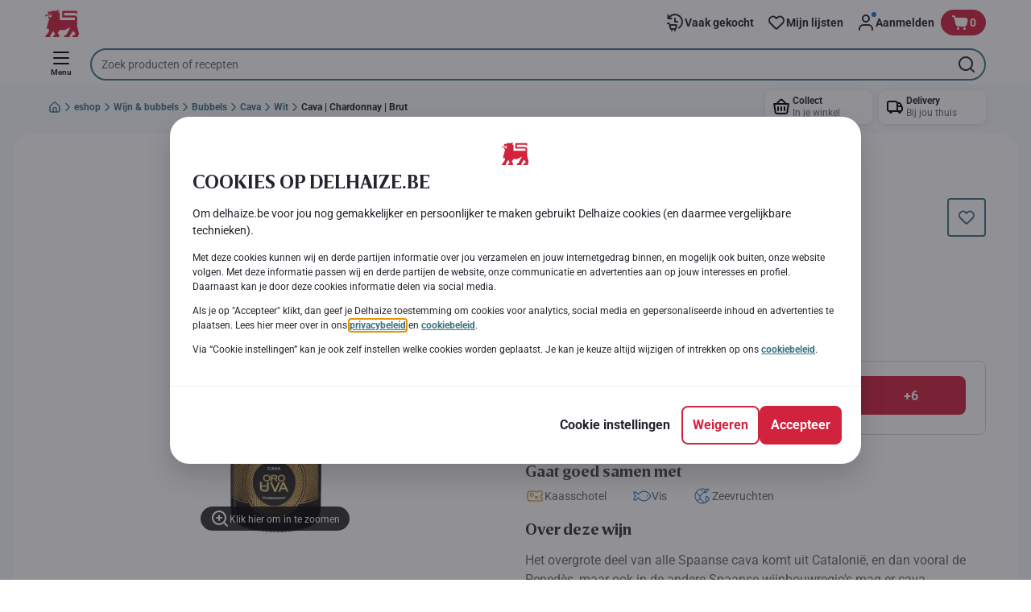

--- FILE ---
content_type: text/html; charset=utf-8
request_url: https://www.delhaize.be/nl/shop/Wijn-and-bubbels/Bubbels/Cava/Wit/Cava-Chardonnay-Brut/p/S2013111400240860000
body_size: 173042
content:
<!DOCTYPE html><html data-testid="document-html" lang="nl"><head><meta charSet="utf-8"/><meta http-equiv="X-UA-Compatible" content="IE=edge"/><meta name="viewport" content="width=device-width, initial-scale=1.0"/><link rel="preconnect" href="https://digitalcontent1.delhaize.be"/><link rel="preconnect" href="https://digitalcontent2.delhaize.be"/><link rel="dns-prefetch" href="https://assets.adobedtm.com"/><link rel="dns-prefetch" href="https://www.googletagmanager.com"/><link rel="dns-prefetch" href="https://googleads.g.doubleclick.net"/><link rel="dns-prefetch" href="https://t.contentsquare.net"/><link rel="dns-prefetch" href="https://s.pinimg.com"/><link rel="dns-prefetch" href="https://510000978.collect.igodigital.com"/><link rel="dns-prefetch" href="https://bc.delhaize.be"/><link rel="icon" type="image/png" href="https://static.delhaize.be/static/next/icons/favicon.png?buildNumber=08d11195bb29f2655d397cda289b6e82a315cec9d7431a8e7f7a9e6f44ec9da0"/><link rel="shortcut icon" href="/favicon.ico"/><link rel="preload" type="font/woff2" href="https://static.delhaize.be/static/next/fonts/BreveTitle-Bold.woff2?buildNumber=08d11195bb29f2655d397cda289b6e82a315cec9d7431a8e7f7a9e6f44ec9da0" as="font" crossorigin="anonymous"/><link rel="preload" type="font/woff2" href="https://static.delhaize.be/static/next/fonts/Roboto-Regular.woff2?buildNumber=08d11195bb29f2655d397cda289b6e82a315cec9d7431a8e7f7a9e6f44ec9da0" as="font" crossorigin="anonymous"/><link rel="preload" type="font/woff2" href="https://static.delhaize.be/static/next/fonts/Roboto-Medium.woff2?buildNumber=08d11195bb29f2655d397cda289b6e82a315cec9d7431a8e7f7a9e6f44ec9da0" as="font" crossorigin="anonymous"/><link rel="preload" type="font/woff2" href="https://static.delhaize.be/static/next/fonts/Roboto-Bold.woff2?buildNumber=08d11195bb29f2655d397cda289b6e82a315cec9d7431a8e7f7a9e6f44ec9da0" as="font" crossorigin="anonymous"/><link rel="preload" type="font/woff2" href="https://static.delhaize.be/static/next/fonts/Roboto-Black.woff2?buildNumber=08d11195bb29f2655d397cda289b6e82a315cec9d7431a8e7f7a9e6f44ec9da0" as="font" crossorigin="anonymous"/><style>
    @font-face {
      font-family: BreveTitle;
      src: url("https://static.delhaize.be/static/next/fonts/BreveTitle-Bold.woff2?buildNumber=08d11195bb29f2655d397cda289b6e82a315cec9d7431a8e7f7a9e6f44ec9da0") format("woff2"),
           url("https://static.delhaize.be/static/next/fonts/BreveTitle-Bold.woff?buildNumber=08d11195bb29f2655d397cda289b6e82a315cec9d7431a8e7f7a9e6f44ec9da0") format("woff");
      font-weight: 700;
      font-style: normal;
      font-display: swap;
    }
  

    @font-face {
      font-family: Roboto;
      src: url("https://static.delhaize.be/static/next/fonts/Roboto-Regular.woff2?buildNumber=08d11195bb29f2655d397cda289b6e82a315cec9d7431a8e7f7a9e6f44ec9da0") format("woff2"),
           url("https://static.delhaize.be/static/next/fonts/undefined?buildNumber=08d11195bb29f2655d397cda289b6e82a315cec9d7431a8e7f7a9e6f44ec9da0") format("woff");
      font-weight: 400;
      font-style: normal;
      font-display: swap;
    }
  

    @font-face {
      font-family: Roboto;
      src: url("https://static.delhaize.be/static/next/fonts/Roboto-Medium.woff2?buildNumber=08d11195bb29f2655d397cda289b6e82a315cec9d7431a8e7f7a9e6f44ec9da0") format("woff2"),
           url("https://static.delhaize.be/static/next/fonts/undefined?buildNumber=08d11195bb29f2655d397cda289b6e82a315cec9d7431a8e7f7a9e6f44ec9da0") format("woff");
      font-weight: 500;
      font-style: normal;
      font-display: swap;
    }
  

    @font-face {
      font-family: Roboto;
      src: url("https://static.delhaize.be/static/next/fonts/Roboto-Bold.woff2?buildNumber=08d11195bb29f2655d397cda289b6e82a315cec9d7431a8e7f7a9e6f44ec9da0") format("woff2"),
           url("https://static.delhaize.be/static/next/fonts/undefined?buildNumber=08d11195bb29f2655d397cda289b6e82a315cec9d7431a8e7f7a9e6f44ec9da0") format("woff");
      font-weight: 700;
      font-style: normal;
      font-display: swap;
    }
  

    @font-face {
      font-family: Roboto;
      src: url("https://static.delhaize.be/static/next/fonts/Roboto-Black.woff2?buildNumber=08d11195bb29f2655d397cda289b6e82a315cec9d7431a8e7f7a9e6f44ec9da0") format("woff2"),
           url("https://static.delhaize.be/static/next/fonts/undefined?buildNumber=08d11195bb29f2655d397cda289b6e82a315cec9d7431a8e7f7a9e6f44ec9da0") format("woff");
      font-weight: 900;
      font-style: normal;
      font-display: swap;
    }
  </style><meta property="fb:app_id" content="491247697586768"/><script>
  window.mapi = {
    getDeviceId: () => ((e,i)=>{let n;try{n=localStorage.getItem(i)}catch{n=null}if(n)return n;let t="DeviceId";return fetch(e,{method:"POST",body:JSON.stringify({query:`query ${t} {deviceId}`}),headers:{"Content-Type":"application/json","X-Apollo-Operation-Name":t},credentials:"include"}).then(e=>e.json()).then(e=>{let{deviceId:n}=e.data;return localStorage.setItem(i,n),n}).catch(()=>null)})("https://www.delhaize.be/api/v1/","deviceSessionId"),
    getCustomerId: () => ((e,t)=>{let i;try{i=localStorage.getItem(t)}catch{i=null}if(i)return i;let n="CurrentCustomerId";return fetch(e,{method:"POST",body:JSON.stringify({query:`
    query ${n} {
      currentCustomer {
        customerIdHash
      }
    }
  `}),headers:{"Content-Type":"application/json","X-Apollo-Operation-Name":n},credentials:"include"}).then(e=>e.json()).then(e=>{let i=e?.data?.currentCustomer?.customerIdHash;if(i){try{localStorage.setItem(t,i)}catch{}return i}return null}).catch(()=>null)})("https://www.delhaize.be/api/v1/","customerId"),
    onHydrationFinished: (cb) => document.addEventListener('onHydrationFinished', cb),
  };
  window.mapi.getDeviceId();
</script><title>Oro De Uva | Cava | Chardonnay | Brut | Delhaize</title><meta name="description" content="Ontdek Cava | Chardonnay | Brut van het merk Oro De Uva bij Delhaize in de categorie . Bekijk alle voedingsinformatie en allergenen. Voeg Cava | Chardonnay | Brut toe aan je online winkelmandje en plaats je bestelling." data-testid="meta-description"/><meta name="title" content="Oro De Uva | Cava | Chardonnay | Brut | Delhaize" data-testid="meta-title"/><meta name="robots" content="index,follow"/><meta property="og:title" content="" data-testid="og:title"/><meta property="og:description" content="Ontdek Cava | Chardonnay | Brut van het merk Oro De Uva bij Delhaize in de categorie . Bekijk alle voedingsinformatie en allergenen. Voeg Cava | Chardonnay | Brut toe aan je online winkelmandje en plaats je bestelling." data-testid="og:description"/><meta property="og:image" content="https://static.delhaize.be/medias/sys_master/h8f/h00/12498688507934.jpg?buildNumber=08d11195bb29f2655d397cda289b6e82a315cec9d7431a8e7f7a9e6f44ec9da0" data-testid="og:image"/><meta property="og:url" content="https://www.delhaize.be/nl/shop/Wijn-and-bubbels/Bubbels/Cava/Wit/Cava-Chardonnay-Brut/p/S2013111400240860000"/><meta property="og:type" content="website"/><link rel="canonical" href="https://www.delhaize.be/nl/shop/Wijn-and-bubbels/Bubbels/Cava/Wit/Cava-Chardonnay-Brut/p/S2013111400240860000" data-testid="canonical-url"/><meta name="apple-itunes-app" content="app-id=1463175036" data-testid="apple-store-app-meta"/><meta name="google-play-app" content="app-id=be.delhaize.my" data-testid="google-store-app-meta"/><link rel="apple-touch-icon" href="https://static.delhaize.be/static/next/images/download-app__logo.svg?buildNumber=08d11195bb29f2655d397cda289b6e82a315cec9d7431a8e7f7a9e6f44ec9da0"/><script>
      var adl = window.adl || []
    </script><script defer="" src="//assets.adobedtm.com/cb7c8da1ae6b/1824a59f4c3f/launch-a6c2537cff5a.min.js"></script><script>
  (async () => {
    const attachIdentifiers = async(e,t)=>{if(!globalThis.mapi)return;let i=await globalThis.mapi.getDeviceId();if(i&&(globalThis.gambitConfig.data.deviceId=i),e){let e=await globalThis.mapi.getCustomerId();e&&(globalThis.gambitConfig.data.userId=e)}else try{globalThis.localStorage?.removeItem(t)}catch{}};
    window.gambitConfig = {"slots":[],"data":{"pageType":"","domain":"delhaize.be","language":"nl"},"options":{"debug":false}};
    var gambitConfig = window.gambitConfig;
    gambitConfig.data = gambitConfig.data || {};

    const newVersionedCookieConsent = (()=>{try{let e=document?.cookie.split("; ").find(e=>e.startsWith("VersionedCookieConsent=")).split("=")[1],t=decodeURIComponent(e).split(","),i={};return t.forEach(e=>{let[t,n]=e.split(":");"v"===t?i[t]=n:i[t]="1"===n}),i}catch{return!1}})();

    try {
      const abTestId = sessionStorage.getItem('abTest');

      if (abTestId) {
        gambitConfig.data.abTest = abTestId;
      }
    } catch (error) {
      console.error('Error retrieving abTest from sessionStorage:', error);
    }

    const handleNewCookieConsent = async () => {
      if (newVersionedCookieConsent && false) {
        gambitConfig.data.analyticsConsent = newVersionedCookieConsent.analytics;
        gambitConfig.data.personalAdsConsent = newVersionedCookieConsent.perso_ads;
        gambitConfig.data.userMode = ((e,t,i)=>{let n={NO_CONSENT:"no_consent",LOGGED_IN:"logged_in",ANONYMOUS:"anonymous",LOYALTY:"loyalty_user"};return e?i?n.LOYALTY:"registered"===t?n.LOGGED_IN:n.ANONYMOUS:n.NO_CONSENT})(newVersionedCookieConsent.perso_ads, undefined, false);
        if (gambitConfig.data.personalAdsConsent) {
          await attachIdentifiers(false, "customerId");
        }
      } else if (newVersionedCookieConsent && true) {
        gambitConfig.data.analyticsConsent = newVersionedCookieConsent.analytics;
        gambitConfig.data.partnerAdsConsent = newVersionedCookieConsent.partner_ads;
        gambitConfig.data.personalContentAdsConsent = newVersionedCookieConsent.perso_cont_ads;
        gambitConfig.data.userMode = ((e,t,i)=>{let n={NO_CONSENT:"no_consent",LOGGED_IN:"logged_in",ANONYMOUS:"anonymous",LOYALTY:"loyalty_user"};return e?i?n.LOYALTY:"registered"===t?n.LOGGED_IN:n.ANONYMOUS:n.NO_CONSENT})(gambitConfig.data.personalContentAdsConsent, undefined);
        if (gambitConfig.data.personalContentAdsConsent) {
          await attachIdentifiers(false, "customerId");
        }
      } else if (!newVersionedCookieConsent && false) {
        gambitConfig.data.analyticsConsent = false;
        gambitConfig.data.personalAdsConsent = false;
        gambitConfig.data.userMode =  'no_consent';
      } else if (!newVersionedCookieConsent && true) {
        gambitConfig.data.analyticsConsent = false;
        gambitConfig.data.partnerAdsConsent = false;
        gambitConfig.data.personalContentAdsConsent = false;
        gambitConfig.data.userMode =  'no_consent';
      }
    };

    if (true) {
      await handleNewCookieConsent();
    } else {
      const isPersonalizedCookiesEnabled = (e=>{try{let t=document?.cookie.split("; ").find(e=>e.startsWith("CookieConsent=")).split("=")[1].split(".")[e];return"1"===t}catch{return!1}})(4);
      const isAnalyticsCookiesEnabled = (e=>{try{let t=document?.cookie.split("; ").find(e=>e.startsWith("CookieConsent=")).split("=")[1].split(".")[e];return"1"===t}catch{return!1}})(1);
      gambitConfig.data.consent = isPersonalizedCookiesEnabled;
      gambitConfig.data.analyticsConsent = isAnalyticsCookiesEnabled;
      gambitConfig.data.userMode = ((e,t,i)=>{let n={NO_CONSENT:"no_consent",LOGGED_IN:"logged_in",ANONYMOUS:"anonymous",LOYALTY:"loyalty_user"};return e?i?n.LOYALTY:"registered"===t?n.LOGGED_IN:n.ANONYMOUS:n.NO_CONSENT})(gambitConfig.data.consent, undefined);
      if (gambitConfig.data.consent) {
        await attachIdentifiers(false, "customerId");
      }
    }

    const customerType = (()=>{var e;let t;let i={BUSINESS:"Company",PRIVATE:"Individual",UNKNOWN:"Unknown"};try{t=localStorage.getItem("customer-type")}catch{}return e="undefined"!==t?t:i.UNKNOWN,({[i.BUSINESS]:"B2B",[i.PRIVATE]:"B2C",[i.UNKNOWN]:""})[e]})();
    if (customerType) {
      gambitConfig.data.customerType = customerType;
    }

    if (!window.gambitEmptySlots) {
      window.gambitEmptySlots = [];
      window.addEventListener('gambit:slotEmpty', event => {
        const containerId = event?.detail?.containerId;
        window.gambitEmptySlots.push(containerId);
      });
    }
   const shouldBlockHeadlessClient = (()=>{let e=(navigator.userAgent||"").toLowerCase(),t=["headless","puppeteer","phantomjs","slimerjs","wget","python","axios","node","selenium","scrapy"].some(t=>e.includes(t)),i=!navigator.languages||0===navigator.languages.length,n=navigator.permissions&&navigator.permissions.query&&"undefined"!=typeof Notification&&"denied"===Notification.permission;return!!(t||navigator.webdriver||i||n)})();
   window.gambitBlockedByHeadlessClient = shouldBlockHeadlessClient;
   const shouldInjectGambitScript = !shouldBlockHeadlessClient && (()=>{try{let e=!!document?.cookie.split("; ").find(e=>e.startsWith("CookieConsent=")),t=!!document?.cookie.split("; ").find(e=>e.startsWith("VersionedCookieConsent="));return e||t}catch{return!1}})() ;
   
   if (shouldInjectGambitScript) {

      ((e,t)=>{let i="gambit-script";if(t>0&&!window.gambitScriptInjected){let t=document.createElement("script");t.src=e,t.async=!0,t.setAttribute("id",i),t.setAttribute("data-testid",i),document.head.appendChild(t),window.gambitScriptInjected=!0}})("https:\u002F\u002Fdigitalcontent2.delhaize.be\u002Ftag\u002Fgambit.js", 0);
    }
  })();
</script><meta name="next-head-count" content="38"/><script id="application-seo-data" type="application/ld+json" data-testid="seo-application" data-nscript="beforeInteractive">{
  "@context": "https://urldefense.com/v3/__https://schema.org__;!!GF_29dbcQIUBPA!heaWqoovre3lZs_tOFTjYNyTxPce-H9k-8uLGYibS5-RkwLpIMimPVNx7Knrbx13$ [schema[.]org]",
  "@type": "SoftwareApplication",
  "name": "MyDelhaize",
  "operatingSystem": "Android 6.0",
  "applicationCategory": "ShoppingApplication",
  "aggregateRating": {
    "@type": "AggregateRating",
    "ratingValue": "4.2",
    "ratingCount": "3936"
  },
  "offers": {
    "@type": "Offer",
    "price": "0.00",
    "priceCurrency": "EUR"
  }
}</script><script type="text/javascript" data-testid="sf-chat-init-script" data-nscript="beforeInteractive">
          window.initEmbeddedMessaging = function initEmbeddedMessaging() {
            try {
              embeddedservice_bootstrap.settings.language = 'nl-BE';
              embeddedservice_bootstrap.settings.hideChatButtonOnLoad = true;

              embeddedservice_bootstrap.init(
                '00D0Y000002G41i',
                'MIAW_BE',
                'https://aholddelhaize.my.site.com/ESWBEMessagingChannel1753861290414',
                { scrt2URL: 'https://aholddelhaize.my.salesforce-scrt.com' }
              );
            } catch (err) {
              console.error('Error loading Embedded Messaging: ', err);
            }
          }
          </script><noscript data-n-css=""></noscript><script defer="" nomodule="" src="https://www.delhaize.be/_next/static/chunks/polyfills-42372ed130431b0a.js"></script><script id="blueconic-script" src="https://bc.delhaize.be/script.js" defer="" data-nscript="beforeInteractive"></script><script defer="" src="https://www.delhaize.be/_next/static/chunks/CmsCommercialPopup.c90fb51192e3d4f5.js"></script><script defer="" src="https://www.delhaize.be/_next/static/chunks/CmsProfilingConsentReminder.9a71f4b6fcc19911.js"></script><script defer="" src="https://www.delhaize.be/_next/static/chunks/0c4fd1c2.d6caee5b24443450.js"></script><script defer="" src="https://www.delhaize.be/_next/static/chunks/1098.48e1072e7dca3ee5.js"></script><script defer="" src="https://www.delhaize.be/_next/static/chunks/8566.cb04013fa518c204.js"></script><script defer="" src="https://www.delhaize.be/_next/static/chunks/8483.d4708afa2e915c39.js"></script><script defer="" src="https://www.delhaize.be/_next/static/chunks/1998.f974d6b0cd721fa7.js"></script><script defer="" src="https://www.delhaize.be/_next/static/chunks/1165.ac500bd1eece6217.js"></script><script defer="" src="https://www.delhaize.be/_next/static/chunks/CmsNudgeToSelectStore.dfea3a6873f07624.js"></script><script src="https://www.delhaize.be/_next/static/chunks/webpack-a93fa1ff2a89e91b.js" defer=""></script><script src="https://www.delhaize.be/_next/static/chunks/framework-978a6051e6d0c57a.js" defer=""></script><script src="https://www.delhaize.be/_next/static/chunks/main-eeffe0a2675993dd.js" defer=""></script><script src="https://www.delhaize.be/_next/static/chunks/pages/_app-7d9caa0f8e8e0f86.js" defer=""></script><script src="https://www.delhaize.be/_next/static/chunks/1070-58a5872db0293302.js" defer=""></script><script src="https://www.delhaize.be/_next/static/chunks/9644-d5d31b7d93a0a665.js" defer=""></script><script src="https://www.delhaize.be/_next/static/chunks/3656-cb877135ee6fd0c3.js" defer=""></script><script src="https://www.delhaize.be/_next/static/chunks/7422-7dabe7e6a16567a2.js" defer=""></script><script src="https://www.delhaize.be/_next/static/chunks/1000-3124a17093905b6e.js" defer=""></script><script src="https://www.delhaize.be/_next/static/chunks/pages/product-details-cc05332e87eed8fc.js" defer=""></script><script src="https://www.delhaize.be/_next/static/08d11195bb29f2655d397cda289b6e82a315cec9d7431a8e7f7a9e6f44ec9da0/_buildManifest.js" defer=""></script><script src="https://www.delhaize.be/_next/static/08d11195bb29f2655d397cda289b6e82a315cec9d7431a8e7f7a9e6f44ec9da0/_ssgManifest.js" defer=""></script><style data-styled="" data-styled-version="5.3.6">@page{margin:10mm;size:auto;}/*!sc*/
html{-webkit-scroll-behavior:smooth;-moz-scroll-behavior:smooth;-ms-scroll-behavior:smooth;scroll-behavior:smooth;}/*!sc*/
body,div,dl,dt,dd,h1,h2,h3,h4,h5,h6,pre,code,form,fieldset,legend,input,textarea,button,p,blockquote,th,td,dialog{margin:0;padding:0;}/*!sc*/
ol,ul{margin-bottom:8px;margin-top:0;}/*!sc*/
body{background:#fff;color:#292e31;font-family:Roboto,sans-serif;font-size:14px;line-height:1.5;margin:0;}/*!sc*/
#__next > div{display:-webkit-box;display:-webkit-flex;display:-ms-flexbox;display:flex;-webkit-flex-direction:column;-ms-flex-direction:column;flex-direction:column;min-height:100vh;}/*!sc*/
h1,h2,h3,h4,h5,h6{font-family:BreveTitle,Arial,sans-serif;-webkit-font-smoothing:antialiased;-moz-osx-font-smoothing:grayscale;font-style:normal;font-weight:700;}/*!sc*/
h1{font:var(--font-title-mobile-h1);padding-bottom:4px;}/*!sc*/
@media (min-width:576px){h1{font:var(--font-title-desktop-h1);}}/*!sc*/
@media print{h1{font-size:25pt;padding:0;}}/*!sc*/
h2{font:var(--font-title-mobile-h2);padding:0.83em 0;}/*!sc*/
@media (min-width:576px){h2{font:var(--font-title-desktop-h2);}}/*!sc*/
@media print{h2{font-size:20pt;padding:0;}}/*!sc*/
h3{font:var(--font-title-mobile-h3);padding:8px 0;}/*!sc*/
@media (min-width:576px){h3{font:var(--font-title-desktop-h3);}}/*!sc*/
@media print{h3{font-size:15pt;}}/*!sc*/
h4{font:var(--font-title-mobile-h4);padding:8px 0;}/*!sc*/
@media (min-width:576px){h4{font:var(--font-title-desktop-h4);}}/*!sc*/
@media print{h4{font-size:12pt;}}/*!sc*/
h5{font:var(--font-title-mobile-h5);}/*!sc*/
@media (min-width:576px){h5{font:var(--font-title-desktop-h5);}}/*!sc*/
@media print{h5{font-size:9pt;}}/*!sc*/
h6{font:var(--font-title-mobile-h6);}/*!sc*/
@media (min-width:576px){h6{font:var(--font-title-desktop-h6);}}/*!sc*/
@media print{h6{font-size:8pt;}}/*!sc*/
a{cursor:pointer;-webkit-text-decoration:none;text-decoration:none;}/*!sc*/
a:focus-visible{border-radius:4px;outline:var(--focus-outline);outline-offset:var(--focus-outline-offset);}/*!sc*/
p{margin-bottom:1em;}/*!sc*/
img{display:inline-block;height:auto;max-width:100%;vertical-align:middle;}/*!sc*/
button,input,select,textarea{font-family:inherit;font-size:inherit;line-height:inherit;}/*!sc*/
input[type='button'],input[type='reset'],input[type='submit']{-webkit-appearance:button;-moz-appearance:button;appearance:button;cursor:pointer;}/*!sc*/
button,select{text-transform:none;}/*!sc*/
button,input,optgroup,select,textarea{color:inherit;font:inherit;}/*!sc*/
button{-webkit-appearance:none;-moz-appearance:none;appearance:none;background-color:transparent;border:0;outline:0;overflow:visible;touch-action:manipulation;}/*!sc*/
button:hover{cursor:pointer;}/*!sc*/
button[disabled]:hover{cursor:default;}/*!sc*/
table{background-color:transparent;border-collapse:collapse;border-spacing:0;}/*!sc*/
select::-ms-expand{display:none;}/*!sc*/
input::-ms-clear,input::-ms-reveal{display:none;height:0;width:0;}/*!sc*/
input:-webkit-autofill{background-color:var(--bgColor-base) !important;box-shadow:0 0 0 1000px var(--bgColor-base) inset !important;}/*!sc*/
.grecaptcha-badge{bottom:114px !important;z-index:100;}/*!sc*/
@media print{.mopinion-survey-content{display:none;}}/*!sc*/
.smartbanner{background:#f5f5f5;bottom:0;display:none;font-family:Roboto,sans-serif;height:80px;left:0;line-height:80px;overflow:hidden;position:fixed;width:100%;z-index:9998;}/*!sc*/
.smartbanner-show .smartbanner{display:block;}/*!sc*/
.smartbanner-container{margin:0 auto;position:relative;white-space:nowrap;}/*!sc*/
.smartbanner-close{border:0;border-radius:14px;color:#888888;display:inline-block;font-size:15px;font-weight:bold;margin:0 5px;text-align:center;-webkit-text-decoration:none;text-decoration:none;vertical-align:middle;}/*!sc*/
.smartbanner-icon{background-position:center;background-repeat:no-repeat;background-size:cover;border-radius:0;display:inline-block;height:57px;margin-right:12px;vertical-align:middle;width:57px;}/*!sc*/
@media (min-width:400px){}/*!sc*/
.smartbanner-info{display:inline-block;font:var(--font-body-sm-bold);vertical-align:middle;width:44%;}/*!sc*/
.smartbanner-title{font-size:16px;line-height:18px;}/*!sc*/
@media (min-width:400px){}/*!sc*/
.smartbanner-button{font-size:14px;font-weight:normal;height:24px;line-height:24px;margin:auto 0;position:absolute;right:20px;text-align:center;-webkit-text-decoration:none;text-decoration:none;text-shadow:0 1px 0 rgb(255 255 255 / 80%);text-transform:uppercase;top:19px;}/*!sc*/
@media (min-width:400px){}/*!sc*/
.smartbanner-button:active,.smartbanner-button:hover{color:#aaaaaa;}/*!sc*/
.smartbanner-description{font-size:12px;font-style:normal;font-weight:400;}/*!sc*/
.smartbanner-android,.smartbanner-ios{background:#f5f5f5;line-height:82px;}/*!sc*/
.smartbanner-android .smartbanner-close,.smartbanner-ios .smartbanner-close{border:0;color:#000000;height:22px;line-height:17px;width:22px;}/*!sc*/
.smartbanner-android .smartbanner-close:hover,.smartbanner-ios .smartbanner-close:hover{color:#aaaaaa;}/*!sc*/
.smartbanner-android .smartbanner-icon,.smartbanner-ios .smartbanner-icon{background-color:transparent;box-shadow:none;}/*!sc*/
.smartbanner-android .smartbanner-info,.smartbanner-ios .smartbanner-info{color:#000000;}/*!sc*/
.smartbanner-android .smartbanner-title,.smartbanner-ios .smartbanner-title{color:#000000;font-weight:700;}/*!sc*/
.smartbanner-android .smartbanner-button,.smartbanner-ios .smartbanner-button{box-shadow:0 -1px 0 rgb(0 0 0 / 4%) inset;color:var(--color-neutral100);line-height:40px;min-width:12%;padding:0;}/*!sc*/
.smartbanner-android .smartbanner-button:active,.smartbanner-android .smartbanner-button:hover{background:none;}/*!sc*/
.smartbanner-android .smartbanner-button-text,.smartbanner-ios .smartbanner-button-text{background:#D1223E;border:0;border-radius:var(--bdr-radius-2);box-shadow:none;display:block;padding:0 26px;text-align:center;text-shadow:none;text-transform:none;}/*!sc*/
.smartbanner-android .smartbanner-button-text:active,.smartbanner-android .smartbanner-button-text:hover,.smartbanner-ios .smartbanner-button-text:active,.smartbanner-ios .smartbanner-button-text:hover{background:#9D172C;}/*!sc*/
#main-content{outline:none !important;}/*!sc*/
@media (max-width:576px){.embeddedServiceSidebarMinimizedDefaultUI.helpButton{bottom:6px;max-width:7em !important;min-width:7em !important;}}/*!sc*/
.embeddedServiceSidebarMinimizedDefaultUI.sidebarHeader{border-radius:23px !important;bottom:6px !important;height:3em !important;right:0 !important;width:11em !important;}/*!sc*/
.embeddedServiceSidebarMinimizedDefaultUI .content{background-color:#D1223E !important;}/*!sc*/
.helpButton{max-width:14em;min-width:12em;right:0 !important;}/*!sc*/
.helpButton .uiButton{background:#D1223E !important;}/*!sc*/
@media (max-width:576px){.helpButton .uiButton{max-width:8em !important;min-width:100% !important;}}/*!sc*/
.helpButton .uiButton .helpButtonLabel{font-size:14px;}/*!sc*/
.helpButton .content{background:#D1223E !important;}/*!sc*/
.helpButton .content .message{max-width:100%;overflow:hidden;text-overflow:ellipsis;white-space:nowrap;}/*!sc*/
@media (max-width:576px){.helpButton{bottom:6px;max-width:8em !important;min-width:8em !important;}}/*!sc*/
@media print{.helpButton{display:none;}}/*!sc*/
.hippo-fab-main.hippo-fab-main-edit-content.qa-manage-content-link.qa-edit-content{border-radius:var(--bdr-radius-4);opacity:0;}/*!sc*/
.hippo-fab-main.hippo-fab-main-edit-content.qa-manage-content-link.qa-edit-content > svg{display:none;}/*!sc*/
.hippo-fab-main.hippo-fab-main-edit-content.qa-manage-content-link.qa-edit-content:hover{opacity:0.75;}/*!sc*/
.hippo-overlay-element.hippo-overlay-element-manage-content-link.offline .offline-warning{height:15px;left:0;pointer-events:none;width:15px;}/*!sc*/
dialog{border:none;color:inherit;display:block;height:auto;width:auto;}/*!sc*/
@media (min-width:992px){.min-height-120{min-height:120px;}}/*!sc*/
#__next-route-announcer__{display:none;}/*!sc*/
:root{--header-height:0px;--sticky-navigation-height:unset;--scroll-sign:0;}/*!sc*/
.visually-hidden{-webkit-clip-path:inset(50%);clip-path:inset(50%);height:1px;width:1px;margin:-1px;overflow:hidden;padding:0;position:absolute;-webkit-user-select:none;-moz-user-select:none;-ms-user-select:none;user-select:none;}/*!sc*/
data-styled.g1[id="sc-global-iEDSUG1"]{content:"sc-global-iEDSUG1,"}/*!sc*/
.dQLCXZ{height:72px;margin:0 auto;width:72px;}/*!sc*/
data-styled.g7[id="sc-120twyb-0"]{content:"dQLCXZ,"}/*!sc*/
.PiysB{-webkit-align-items:center;-webkit-box-align:center;-ms-flex-align:center;align-items:center;background:transparent;display:-webkit-box;display:-webkit-flex;display:-ms-flexbox;display:flex;bottom:8px;height:100vh;position:-webkit-sticky;position:sticky;padding:33vh 0;}/*!sc*/
@media (min-width:1280px){.PiysB{height:50vh;padding:282px 0 242px;}}/*!sc*/
data-styled.g8[id="sc-l45hsb-0"]{content:"PiysB,"}/*!sc*/
.cWxa-dr{-webkit-align-items:center;-webkit-box-align:center;-ms-flex-align:center;align-items:center;-webkit-appearance:none;-moz-appearance:none;appearance:none;background-color:var(--pageTheme-bgColor-primary-base);border-color:var(--pageTheme-bdrColor-primary-base);border-radius:var(--bdr-radius-8);border-style:solid;border-width:var(--bdr-width-2);box-sizing:border-box;color:var(--fgColor-onAction);display:-webkit-inline-box;display:-webkit-inline-flex;display:-ms-inline-flexbox;display:inline-flex;font:var(--font-body-base-bold);height:48px;-webkit-box-pack:center;-webkit-justify-content:center;-ms-flex-pack:center;justify-content:center;max-width:100%;outline:none;overflow:hidden;padding:0 12px;text-align:center;width:auto;}/*!sc*/
.cWxa-dr svg{fill:currentcolor;height:24px;width:24px;}/*!sc*/
.cWxa-dr:focus-visible{outline:var(--focus-outline);outline-offset:var(--focus-outline-offset);}/*!sc*/
.cWxa-dr:hover{background-color:var(--pageTheme-bgColor-primary-hover);border-color:var(--pageTheme-bdrColor-primary-hover);color:var(--fgColor-onAction);-webkit-text-decoration:none;text-decoration:none;}/*!sc*/
.cWxa-dr:active{background-color:var(--pageTheme-bgColor-primary-pressed);border-color:var(--pageTheme-bdrColor-primary-pressed);color:var(--fgColor-onAction);}/*!sc*/
.gTJxsn{-webkit-align-items:center;-webkit-box-align:center;-ms-flex-align:center;align-items:center;-webkit-appearance:none;-moz-appearance:none;appearance:none;background-color:var(--pageTheme-bgColor-primary-base);border-color:var(--pageTheme-bdrColor-primary-base);border-radius:var(--bdr-radius-8);border-style:solid;border-width:var(--bdr-width-2);box-sizing:border-box;color:var(--fgColor-onAction);display:-webkit-inline-box;display:-webkit-inline-flex;display:-ms-inline-flexbox;display:inline-flex;font:var(--font-body-base-bold);height:40px;-webkit-box-pack:center;-webkit-justify-content:center;-ms-flex-pack:center;justify-content:center;max-width:100%;outline:none;overflow:hidden;padding:0 12px;text-align:center;width:auto;}/*!sc*/
.gTJxsn svg{fill:currentcolor;height:20px;width:20px;}/*!sc*/
.gTJxsn:focus-visible{outline:var(--focus-outline);outline-offset:var(--focus-outline-offset);}/*!sc*/
.gTJxsn:hover{background-color:var(--pageTheme-bgColor-primary-hover);border-color:var(--pageTheme-bdrColor-primary-hover);color:var(--fgColor-onAction);-webkit-text-decoration:none;text-decoration:none;}/*!sc*/
.gTJxsn:active{background-color:var(--pageTheme-bgColor-primary-pressed);border-color:var(--pageTheme-bdrColor-primary-pressed);color:var(--fgColor-onAction);}/*!sc*/
data-styled.g10[id="sc-qvcpuj-0"]{content:"cWxa-dr,gTJxsn,"}/*!sc*/
.iPFmxY{background-color:var(--pageTheme-bgColor-primary-base);border-color:var(--pageTheme-bgColor-primary-base);color:var(--fgColor-onAction);}/*!sc*/
.iPFmxY:hover{background-color:var(--pageTheme-bgColor-primary-hover);border-color:var(--pageTheme-bgColor-primary-hover);}/*!sc*/
.iPFmxY:active{background-color:var(--pageTheme-bgColor-primary-pressed);border-color:var(--pageTheme-bgColor-primary-pressed);}/*!sc*/
.iPFmxY:focus-visible{outline:var(--focus-outline);outline-offset:var(--focus-outline-offset);}/*!sc*/
.iPFmxY:disabled,.iPFmxY[aria-disabled='true']{background-color:var(--bgColor-disabled);border-color:var(--bdrColor-disabled);color:var(--fgColor-disabled);}/*!sc*/
data-styled.g11[id="sc-qvcpuj-1"]{content:"iPFmxY,"}/*!sc*/
.CiqEx{background-color:transparent;border-color:transparent;color:var(--fgColor-secondary-base);}/*!sc*/
.CiqEx:hover{background-color:var(--bgColor-secondaryInvs-hover);border-color:var(--bgColor-secondaryInvs-hover);color:var(--fgColor-secondary-hover);}/*!sc*/
.CiqEx:active{background-color:var(--bgColor-secondaryInvs-pressed);border-color:var(--bgColor-secondaryInvs-pressed);color:var(--fgColor-secondary-hover);}/*!sc*/
.CiqEx:focus-visible{outline:var(--focus-outline);outline-offset:var(--focus-outline-offset);}/*!sc*/
.CiqEx:disabled,.CiqEx[aria-disabled='true']{background-color:transparent;border-color:transparent;color:var(--fgColor-disabled);}/*!sc*/
data-styled.g20[id="sc-qvcpuj-10"]{content:"CiqEx,"}/*!sc*/
.hKYJIX{-webkit-align-items:center;-webkit-box-align:center;-ms-flex-align:center;align-items:center;-webkit-appearance:none;-moz-appearance:none;appearance:none;background-color:var(--pageTheme-bgColor-primary-base);border-color:var(--pageTheme-bdrColor-primary-base);border-radius:var(--bdr-radius-8);border-style:solid;border-width:var(--bdr-width-2);box-sizing:border-box;color:var(--fgColor-onAction);display:-webkit-box;display:-webkit-flex;display:-ms-flexbox;display:flex;font:var(--font-body-base-bold);height:40px;-webkit-box-pack:center;-webkit-justify-content:center;-ms-flex-pack:center;justify-content:center;min-width:40px;outline:none;overflow:hidden;padding:0 8px;width:40px;}/*!sc*/
.hKYJIX svg{fill:currentcolor;min-height:24px;min-width:24px;}/*!sc*/
data-styled.g23[id="sc-qvcpuj-13"]{content:"hKYJIX,"}/*!sc*/
.jKfGVC{background-color:transparent;border-color:transparent;color:var(--fgColor-tertiary-base);}/*!sc*/
.jKfGVC:hover{background-color:var(--bgColor-tertiary-hover);border-color:var(--bdrColor-tertiary-hover);color:var(--fgColor-onAction);}/*!sc*/
.jKfGVC:active{background-color:var(--bgColor-tertiary-pressed);border-color:var(--bgColor-tertiary-pressed);color:var(--fgColor-onAction);}/*!sc*/
.jKfGVC:focus-visible{outline:var(--focus-outline);outline-offset:var(--focus-outline-offset);}/*!sc*/
.jKfGVC:disabled,.jKfGVC[aria-disabled='true']{background-color:transparent;border-color:transparent;color:var(--fgColor-disabled);}/*!sc*/
data-styled.g34[id="sc-qvcpuj-24"]{content:"jKfGVC,"}/*!sc*/
.hqWYCx{-webkit-align-items:center;-webkit-box-align:center;-ms-flex-align:center;align-items:center;box-sizing:border-box;display:-webkit-box;display:-webkit-flex;display:-ms-flexbox;display:flex;height:100%;-webkit-box-pack:center;-webkit-justify-content:center;-ms-flex-pack:center;justify-content:center;gap:8px;position:relative;width:100%;}/*!sc*/
.hqWYCx > svg{-webkit-flex-shrink:0;-ms-flex-negative:0;flex-shrink:0;}/*!sc*/
.apIeR{-webkit-align-items:center;-webkit-box-align:center;-ms-flex-align:center;align-items:center;box-sizing:border-box;display:-webkit-box;display:-webkit-flex;display:-ms-flexbox;display:flex;height:100%;-webkit-box-pack:center;-webkit-justify-content:center;-ms-flex-pack:center;justify-content:center;position:relative;width:100%;}/*!sc*/
.apIeR > svg{-webkit-flex-shrink:0;-ms-flex-negative:0;flex-shrink:0;}/*!sc*/
data-styled.g36[id="sc-qvcpuj-26"]{content:"hqWYCx,apIeR,"}/*!sc*/
.laJVjy{line-height:initial;max-width:100%;outline:none;overflow:hidden;text-overflow:ellipsis;white-space:nowrap;}/*!sc*/
data-styled.g37[id="sc-qvcpuj-27"]{content:"laJVjy,"}/*!sc*/
.XVggU{-webkit-align-items:center;-webkit-box-align:center;-ms-flex-align:center;align-items:center;display:-webkit-inline-box;display:-webkit-inline-flex;display:-ms-inline-flexbox;display:inline-flex;fill:currentcolor;font:var(--font-body-md-link);gap:8px;-webkit-text-decoration:none;text-decoration:none;color:var(--fgColor-tertiary-base);}/*!sc*/
.XVggU:hover{color:var(--fgColor-tertiary-hover);}/*!sc*/
.XVggU:active{color:var(--fgColor-tertiary-pressed);}/*!sc*/
.XVggU.XVggU{cursor:pointer;}/*!sc*/
.XVggU:focus-visible{border-radius:4px;outline:var(--focus-outline);outline-offset:var(--focus-outline-offset);}/*!sc*/
data-styled.g40[id="sc-5ttvy-0"]{content:"XVggU,"}/*!sc*/
.fFzuim{color:var(--fgColor-base);font:var(--font-title-mobile-h5);-webkit-hyphens:auto;-moz-hyphens:auto;-ms-hyphens:auto;hyphens:auto;overflow-wrap:break-word;padding-bottom:24px;padding-top:0;text-align:left;font:var(--font-title-mobile-h2);}/*!sc*/
@media (min-width:576px){.fFzuim{font:var(--font-title-desktop-h5);}}/*!sc*/
@media (min-width:576px){.fFzuim{font:var(--font-title-desktop-h2);}}/*!sc*/
.hkOwOm{color:var(--fgColor-base);font:var(--font-title-mobile-h5);-webkit-hyphens:auto;-moz-hyphens:auto;-ms-hyphens:auto;hyphens:auto;overflow-wrap:break-word;padding-bottom:24px;padding-top:0;text-align:left;font:var(--font-title-mobile-h3);}/*!sc*/
@media (min-width:576px){.hkOwOm{font:var(--font-title-desktop-h5);}}/*!sc*/
@media (min-width:576px){.hkOwOm{font:var(--font-title-desktop-h3);}}/*!sc*/
data-styled.g98[id="sc-1vohui3-0"]{content:"fFzuim,hkOwOm,"}/*!sc*/
.kIuPcq{left:0;margin-left:auto;margin-right:auto;max-height:calc(100vh - 120px);max-width:672px;overflow-y:auto;padding:0 24px;position:fixed;right:0;top:120px;z-index:9;}/*!sc*/
data-styled.g112[id="sc-1xpjf1h-0"]{content:"kIuPcq,"}/*!sc*/
.mIEeM{display:-webkit-inline-box;display:-webkit-inline-flex;display:-ms-inline-flexbox;display:inline-flex;max-width:100%;position:static;right:-NaNpx;}/*!sc*/
.mIEeM:focus-visible{border-radius:var(--bdr-radius-4);outline:var(--focus-outline);outline-offset:var(--focus-outline-offset);}/*!sc*/
data-styled.g232[id="sc-ig2pz-2"]{content:"mIEeM,"}/*!sc*/
.kKwUUr{background-color:var(--color-neutral100);border-radius:var(--bdr-radius-4);-webkit-clip-path:inset(50%);clip-path:inset(50%);color:var(--color-neutral700);font:var(--font-body-base-bold);left:10px;padding:8px 16px;position:absolute;top:10px;z-index:-1;}/*!sc*/
.kKwUUr:focus-visible{outline:var(--focus-outline);outline-offset:var(--focus-outline-offset);}/*!sc*/
.kKwUUr:hover{cursor:pointer;-webkit-text-decoration:underline;text-decoration:underline;}/*!sc*/
data-styled.g235[id="sc-12icl4o-0"]{content:"kKwUUr,"}/*!sc*/
.fgoveq{display:-webkit-box;display:-webkit-flex;display:-ms-flexbox;display:flex;-webkit-flex-direction:column;-ms-flex-direction:column;flex-direction:column;}/*!sc*/
data-styled.g240[id="sc-r4e76c-0"]{content:"fgoveq,"}/*!sc*/
.kZPSPh{font-size:16px;left:0;position:-webkit-sticky;position:sticky;right:0;top:0;-webkit-transition:box-shadow 0.3s;transition:box-shadow 0.3s;z-index:6;}/*!sc*/
@media print{.kZPSPh{display:none;}}/*!sc*/
data-styled.g243[id="sc-1jyux9p-0"]{content:"kZPSPh,"}/*!sc*/
.eLzQOw{-webkit-align-items:center;-webkit-box-align:center;-ms-flex-align:center;align-items:center;-webkit-align-self:center;-ms-flex-item-align:center;align-self:center;bottom:-1px;cursor:pointer;display:-webkit-box;display:-webkit-flex;display:-ms-flexbox;display:flex;-webkit-flex-shrink:0;-ms-flex-negative:0;flex-shrink:0;height:auto;-webkit-box-pack:center;-webkit-justify-content:center;-ms-flex-pack:center;justify-content:center;pointer-events:auto;position:relative;-webkit-text-decoration:none;text-decoration:none;width:42px;}/*!sc*/
@media (min-width:992px){.eLzQOw{height:42px;width:42px;}}/*!sc*/
@media print{.eLzQOw{-webkit-box-pack:start;-webkit-justify-content:start;-ms-flex-pack:start;justify-content:start;}}/*!sc*/
data-styled.g244[id="sc-17vg88v-0"]{content:"eLzQOw,"}/*!sc*/
.iDMEwM{display:-webkit-box;display:-webkit-flex;display:-ms-flexbox;display:flex;height:auto;-webkit-transform:none;-ms-transform:none;transform:none;}/*!sc*/
@media (min-width:992px){.iDMEwM{display:-webkit-box;display:-webkit-flex;display:-ms-flexbox;display:flex;}}/*!sc*/
data-styled.g245[id="sc-17vg88v-1"]{content:"iDMEwM,"}/*!sc*/
.hgdoON{position:relative;}/*!sc*/
data-styled.g247[id="sc-7jtlhs-0"]{content:"hgdoON,"}/*!sc*/
.jbqeDE{position:absolute;right:-3px;top:-3px;width:10px;right:-1px;top:-1px;width:6px;}/*!sc*/
data-styled.g248[id="sc-7jtlhs-1"]{content:"jbqeDE,"}/*!sc*/
.hnqKox{height:100%;}/*!sc*/
data-styled.g249[id="sc-7v5sc4-0"]{content:"hnqKox,"}/*!sc*/
.jLYSal{-webkit-align-items:center;-webkit-box-align:center;-ms-flex-align:center;align-items:center;background:var(--bgColor-base);border-radius:var(--bdr-radius-8);box-sizing:border-box;color:var(--fgColor-base);display:-webkit-box;display:-webkit-flex;display:-ms-flexbox;display:flex;font:var(--font-label-md-bold);gap:8px;height:100%;min-width:-webkit-fit-content;min-width:-moz-fit-content;min-width:fit-content;padding:8px;width:100%;}/*!sc*/
.jLYSal svg{fill:var(--fgColor-base);height:24px;width:24px;}/*!sc*/
.jLYSal .sc-7jtlhs-0{max-height:24px;}/*!sc*/
.jLYSal:hover{background:var(--bgColor-subtle);}/*!sc*/
.jLYSal:active{background:var(--bgColor-moderate);}/*!sc*/
.jLYSal:focus-visible{border-radius:var(--bdr-radius-8);outline:var(--focus-outline);outline-offset:var(--focus-outline-offset-inner);}/*!sc*/
.hcnNhV{-webkit-align-items:center;-webkit-box-align:center;-ms-flex-align:center;align-items:center;background:var(--bgColor-base);border-radius:var(--bdr-radius-8);box-sizing:border-box;color:var(--fgColor-base);display:-webkit-box;display:-webkit-flex;display:-ms-flexbox;display:flex;font:var(--font-label-md-bold);gap:8px;height:100%;min-width:-webkit-fit-content;min-width:-moz-fit-content;min-width:fit-content;padding:8px;width:100%;}/*!sc*/
.hcnNhV svg{fill:var(--fgColor-base);height:20px;width:20px;}/*!sc*/
.hcnNhV .sc-7jtlhs-0{max-height:24px;}/*!sc*/
.hcnNhV:hover{background:var(--bgColor-subtle);}/*!sc*/
.hcnNhV:active{background:var(--bgColor-moderate);}/*!sc*/
.hcnNhV:focus-visible{border-radius:var(--bdr-radius-8);outline:var(--focus-outline);outline-offset:var(--focus-outline-offset-inner);}/*!sc*/
.eBQdWK{-webkit-align-items:center;-webkit-box-align:center;-ms-flex-align:center;align-items:center;background:var(--bgColor-base);border-radius:var(--bdr-radius-8);box-sizing:border-box;color:var(--fgColor-base);display:-webkit-box;display:-webkit-flex;display:-ms-flexbox;display:flex;font:var(--font-label-md-regular);gap:8px;height:100%;min-width:-webkit-fit-content;min-width:-moz-fit-content;min-width:fit-content;padding:8px;width:100%;}/*!sc*/
.eBQdWK svg{fill:var(--fgColor-base);height:20px;width:20px;}/*!sc*/
.eBQdWK .sc-7jtlhs-0{max-height:24px;}/*!sc*/
.eBQdWK:hover{background:var(--bgColor-subtle);}/*!sc*/
.eBQdWK:active{background:var(--bgColor-moderate);}/*!sc*/
.eBQdWK:focus-visible{border-radius:var(--bdr-radius-8);outline:var(--focus-outline);outline-offset:var(--focus-outline-offset-inner);}/*!sc*/
data-styled.g250[id="sc-7v5sc4-1"]{content:"jLYSal,hcnNhV,eBQdWK,"}/*!sc*/
.hlHhPJ{-webkit-align-items:center;-webkit-box-align:center;-ms-flex-align:center;align-items:center;display:-webkit-box;display:-webkit-flex;display:-ms-flexbox;display:flex;}/*!sc*/
data-styled.g251[id="sc-7v5sc4-2"]{content:"hlHhPJ,"}/*!sc*/
.krBNWJ{display:none;}/*!sc*/
@media (min-width:992px){.krBNWJ{display:inline-block;}}/*!sc*/
data-styled.g252[id="sc-7v5sc4-3"]{content:"krBNWJ,"}/*!sc*/
.dibxdf{-webkit-align-items:center;-webkit-box-align:center;-ms-flex-align:center;align-items:center;background:transparent;border-radius:var(--bdr-radius-button);display:-webkit-box;display:-webkit-flex;display:-ms-flexbox;display:flex;-webkit-flex-shrink:0;-ms-flex-negative:0;flex-shrink:0;height:auto;position:relative;}/*!sc*/
data-styled.g253[id="sc-m880x6-0"]{content:"dibxdf,"}/*!sc*/
@media (min-width:576px){}/*!sc*/
data-styled.g257[id="sc-m880x6-4"]{content:"eFijKw,"}/*!sc*/
.bUgNlw{display:-webkit-box;display:-webkit-flex;display:-ms-flexbox;display:flex;-webkit-flex-direction:column;-ms-flex-direction:column;flex-direction:column;font:var(--font-body-md-regular);position:relative;width:100%;}/*!sc*/
@media (max-width:992px){.bUgNlw{-webkit-flex-shrink:1;-ms-flex-negative:1;flex-shrink:1;}}/*!sc*/
data-styled.g259[id="sc-1gdbqu-0"]{content:"bUgNlw,"}/*!sc*/
.bvPzEB{background-color:var(--bgColor-base);border:var(--bdr-width-2) solid var(--bdrColor-secondary-base);border-radius:var(--bdr-radius-full);display:-webkit-box;display:-webkit-flex;display:-ms-flexbox;display:flex;height:36px;position:relative;}/*!sc*/
.bvPzEB:hover,.bvPzEB:active{border-color:var(--bdrColor-secondary-hover);}/*!sc*/
.bvPzEB:focus-within{border-color:var(--bdrColor-secondary-pressed);}/*!sc*/
data-styled.g260[id="sc-1gdbqu-1"]{content:"bvPzEB,"}/*!sc*/
.cqYXvJ{background-color:transparent;border:unset;border-radius:var(--bdr-radius-full);box-shadow:unset;box-sizing:border-box;color:var(--fgColor-base);cursor:text;font:var(--font-body-base-regular);outline:none;padding:8px 72px 8px 12px;width:100%;}/*!sc*/
.cqYXvJ::-webkit-input-placeholder{color:var(--fgColor-moderate);}/*!sc*/
.cqYXvJ::-moz-placeholder{color:var(--fgColor-moderate);}/*!sc*/
.cqYXvJ:-ms-input-placeholder{color:var(--fgColor-moderate);}/*!sc*/
.cqYXvJ::placeholder{color:var(--fgColor-moderate);}/*!sc*/
@media (min-width:992px){.cqYXvJ{font:var(--font-body-md-regular);}}/*!sc*/
data-styled.g261[id="sc-1gdbqu-2"]{content:"cqYXvJ,"}/*!sc*/
.dHUvqo{bottom:0;display:-webkit-box;display:-webkit-flex;display:-ms-flexbox;display:flex;height:100%;position:absolute;right:0;top:0;}/*!sc*/
data-styled.g262[id="sc-1gdbqu-3"]{content:"dHUvqo,"}/*!sc*/
.dYxnIl{border:none;border-radius:0;height:100%;}/*!sc*/
.dYxnIl:hover{background-color:var(--bgColor-secondaryInvs-hover);}/*!sc*/
.dYxnIl:hover svg{fill:var(--fgColor-secondary-hover);}/*!sc*/
.dYxnIl:active{background-color:var(--bgColor-secondaryInvs-pressed);}/*!sc*/
.dYxnIl:active svg{fill:var(--fgColor-secondary-pressed);}/*!sc*/
.dYxnIl:focus-visible{outline:var(--focus-outline);outline-offset:var(--focus-outline-offset-inner);}/*!sc*/
.dYxnIl:last-of-type{border-radius:0 var(--bdr-radius-full) var(--bdr-radius-full) 0;padding-right:12px;}/*!sc*/
data-styled.g263[id="sc-1gdbqu-4"]{content:"dYxnIl,"}/*!sc*/
.XRZuo{background:var(--bgColor-subtle);border-radius:var(--bdr-radius-8);height:100%;overflow:hidden;position:relative;width:100%;}/*!sc*/
.XRZuo::after{-webkit-animation:dvoAGX 1s infinite;animation:dvoAGX 1s infinite;background-image:linear-gradient( 90deg,rgb(var(--fgColor-moderate-RGB) / 0%) 0,rgb(var(--fgColor-moderate-RGB) / 20%) 20%,rgb(var(--fgColor-moderate-RGB) / 50%) 60%,rgb(var(--fgColor-moderate-RGB) / 0%) );bottom:0;content:'';left:0;position:absolute;right:0;top:0;-webkit-transform:translateX(-100%);-ms-transform:translateX(-100%);transform:translateX(-100%);}/*!sc*/
.WETmG{background:var(--bgColor-subtle);border-radius:var(--bdr-radius-full);height:32px;overflow:hidden;position:relative;width:90%;}/*!sc*/
.WETmG::after{-webkit-animation:dvoAGX 1s infinite;animation:dvoAGX 1s infinite;background-image:linear-gradient( 90deg,rgb(var(--fgColor-moderate-RGB) / 0%) 0,rgb(var(--fgColor-moderate-RGB) / 20%) 20%,rgb(var(--fgColor-moderate-RGB) / 50%) 60%,rgb(var(--fgColor-moderate-RGB) / 0%) );bottom:0;content:'';left:0;position:absolute;right:0;top:0;-webkit-transform:translateX(-100%);-ms-transform:translateX(-100%);transform:translateX(-100%);}/*!sc*/
.eupBjJ{background:var(--bgColor-subtle);border-radius:var(--bdr-radius-16);height:28px;overflow:hidden;position:relative;width:100%;}/*!sc*/
.eupBjJ::after{-webkit-animation:dvoAGX 1s infinite;animation:dvoAGX 1s infinite;background-image:linear-gradient( 90deg,rgb(var(--fgColor-moderate-RGB) / 0%) 0,rgb(var(--fgColor-moderate-RGB) / 20%) 20%,rgb(var(--fgColor-moderate-RGB) / 50%) 60%,rgb(var(--fgColor-moderate-RGB) / 0%) );bottom:0;content:'';left:0;position:absolute;right:0;top:0;-webkit-transform:translateX(-100%);-ms-transform:translateX(-100%);transform:translateX(-100%);}/*!sc*/
.gCBBhf{background:var(--bgColor-subtle);border-radius:var(--bdr-radius-16);height:30px;overflow:hidden;position:relative;width:210px;}/*!sc*/
.gCBBhf::after{-webkit-animation:dvoAGX 1s infinite;animation:dvoAGX 1s infinite;background-image:linear-gradient( 90deg,rgb(var(--fgColor-moderate-RGB) / 0%) 0,rgb(var(--fgColor-moderate-RGB) / 20%) 20%,rgb(var(--fgColor-moderate-RGB) / 50%) 60%,rgb(var(--fgColor-moderate-RGB) / 0%) );bottom:0;content:'';left:0;position:absolute;right:0;top:0;-webkit-transform:translateX(-100%);-ms-transform:translateX(-100%);transform:translateX(-100%);}/*!sc*/
.bjExGU{background:var(--bgColor-subtle);border-radius:var(--bdr-radius-8);height:30px;overflow:hidden;position:relative;width:120px;}/*!sc*/
.bjExGU::after{-webkit-animation:dvoAGX 1s infinite;animation:dvoAGX 1s infinite;background-image:linear-gradient( 90deg,rgb(var(--fgColor-moderate-RGB) / 0%) 0,rgb(var(--fgColor-moderate-RGB) / 20%) 20%,rgb(var(--fgColor-moderate-RGB) / 50%) 60%,rgb(var(--fgColor-moderate-RGB) / 0%) );bottom:0;content:'';left:0;position:absolute;right:0;top:0;-webkit-transform:translateX(-100%);-ms-transform:translateX(-100%);transform:translateX(-100%);}/*!sc*/
data-styled.g272[id="sc-vmx3ni-0"]{content:"XRZuo,WETmG,eupBjJ,gCBBhf,bjExGU,"}/*!sc*/
.DeqNe{-webkit-align-items:center;-webkit-box-align:center;-ms-flex-align:center;align-items:center;background-color:var(--bgColor-info-base);border:none;border-radius:var(--bdr-radius-full);box-sizing:border-box;contain:content;display:-webkit-box;display:-webkit-flex;display:-ms-flexbox;display:flex;height:6px;-webkit-box-pack:center;-webkit-justify-content:center;-ms-flex-pack:center;justify-content:center;width:6px;}/*!sc*/
data-styled.g279[id="sc-1jbm4mh-0"]{content:"DeqNe,"}/*!sc*/
.lbtbnH{-webkit-align-items:center;-webkit-box-align:center;-ms-flex-align:center;align-items:center;background-color:var(--bgColor-base);display:-webkit-box;display:-webkit-flex;display:-ms-flexbox;display:flex;height:56px;-webkit-box-pack:justify;-webkit-justify-content:space-between;-ms-flex-pack:justify;justify-content:space-between;z-index:1;}/*!sc*/
.lbtbnH .sc-1m1x3o6-0{top:52px;}/*!sc*/
.lbtbnH *{box-sizing:border-box;}/*!sc*/
data-styled.g339[id="sc-odjhk2-0"]{content:"lbtbnH,"}/*!sc*/
.cGbbkS{gap:8px;list-style:none;margin:0;padding:0;position:relative;}/*!sc*/
@media (min-width:576px){.cGbbkS{display:-webkit-box;display:-webkit-flex;display:-ms-flexbox;display:flex;-webkit-flex:0 0 auto;-ms-flex:0 0 auto;flex:0 0 auto;-webkit-box-pack:end;-webkit-justify-content:end;-ms-flex-pack:end;justify-content:end;}}/*!sc*/
data-styled.g340[id="sc-odjhk2-1"]{content:"cGbbkS,"}/*!sc*/
.VLDvZ{margin:auto;padding:0 16px;position:relative;width:100%;}/*!sc*/
@media (min-width:576px){.VLDvZ{padding:0 32px;}}/*!sc*/
@media (min-width:992px){.VLDvZ{padding:0 48px;}}/*!sc*/
@media (min-width:1280px){.VLDvZ{padding:0 56px;}}/*!sc*/
@media (min-width:1600px){.VLDvZ{max-width:1512px;padding:0;}}/*!sc*/
data-styled.g341[id="sc-odjhk2-2"]{content:"VLDvZ,"}/*!sc*/
.gCOIQG{-webkit-flex-shrink:0;-ms-flex-negative:0;flex-shrink:0;}/*!sc*/
data-styled.g342[id="sc-odjhk2-3"]{content:"gCOIQG,"}/*!sc*/
.gSARvt{-webkit-align-items:center;-webkit-box-align:center;-ms-flex-align:center;align-items:center;display:-webkit-box;display:-webkit-flex;display:-ms-flexbox;display:flex;-webkit-box-flex:1;-webkit-flex-grow:1;-ms-flex-positive:1;flex-grow:1;-webkit-flex-shrink:1;-ms-flex-negative:1;flex-shrink:1;-webkit-box-pack:center;-webkit-justify-content:center;-ms-flex-pack:center;justify-content:center;padding:0 32px;}/*!sc*/
data-styled.g343[id="sc-odjhk2-4"]{content:"gSARvt,"}/*!sc*/
.kQWMFH{-webkit-align-items:center;-webkit-box-align:center;-ms-flex-align:center;align-items:center;background-color:var(--bgColor-base);display:-webkit-box;display:-webkit-flex;display:-ms-flexbox;display:flex;-webkit-flex-direction:row;-ms-flex-direction:row;flex-direction:row;height:48px;-webkit-box-pack:center;-webkit-justify-content:center;-ms-flex-pack:center;justify-content:center;}/*!sc*/
data-styled.g428[id="sc-1djh34m-0"]{content:"kQWMFH,"}/*!sc*/
.guaBZf{background-color:transparent;bottom:0;box-shadow:none;box-sizing:border-box;height:100%;left:0;position:static;top:0;width:100%;padding:0 16px;}/*!sc*/
@media (min-width:576px){.guaBZf{padding:0 32px;}}/*!sc*/
@media (min-width:992px){.guaBZf{padding:0 48px;}}/*!sc*/
@media (min-width:1280px){.guaBZf{padding:0 56px;}}/*!sc*/
@media (min-width:1600px){.guaBZf{max-width:1512px;padding:0;}}/*!sc*/
data-styled.g430[id="sc-1djh34m-2"]{content:"guaBZf,"}/*!sc*/
.iaGoGk{background:transparent;height:100%;overflow-y:inherit;width:100%;}/*!sc*/
data-styled.g431[id="sc-1djh34m-3"]{content:"iaGoGk,"}/*!sc*/
.jLdSnb{-webkit-align-items:center;-webkit-box-align:center;-ms-flex-align:center;align-items:center;box-sizing:border-box;display:-webkit-box;display:-webkit-flex;display:-ms-flexbox;display:flex;-webkit-flex-direction:row;-ms-flex-direction:row;flex-direction:row;-webkit-box-pack:justify;-webkit-justify-content:space-between;-ms-flex-pack:justify;justify-content:space-between;margin:auto;min-height:100%;padding:0;position:relative;}/*!sc*/
.jLdSnb > div:first-child{margin-top:0;}/*!sc*/
@media (min-width:576px){.jLdSnb{padding:0;}}/*!sc*/
data-styled.g432[id="sc-1djh34m-4"]{content:"jLdSnb,"}/*!sc*/
.gLDNLu{display:-webkit-box;display:-webkit-flex;display:-ms-flexbox;display:flex;-webkit-flex-direction:row;-ms-flex-direction:row;flex-direction:row;gap:0;-webkit-box-pack:justify;-webkit-justify-content:space-between;-ms-flex-pack:justify;justify-content:space-between;list-style:none;margin:0;padding:0;padding-top:0;white-space:nowrap;width:auto;}/*!sc*/
.gLDNLu > li{width:100%;}/*!sc*/
data-styled.g433[id="sc-1djh34m-5"]{content:"gLDNLu,"}/*!sc*/
.eKsMlS{-webkit-align-items:center;-webkit-box-align:center;-ms-flex-align:center;align-items:center;border-top:none;margin-top:0;}/*!sc*/
.eKsMlS > li:not(:last-child){width:100%;}/*!sc*/
data-styled.g434[id="sc-1djh34m-6"]{content:"eKsMlS,"}/*!sc*/
.gzNoCs{display:-webkit-box;display:-webkit-flex;display:-ms-flexbox;display:flex;gap:8px;height:42px;width:335px;}/*!sc*/
data-styled.g455[id="sc-31fpeg-0"]{content:"gzNoCs,"}/*!sc*/
.xXvKF{display:inline-block;position:relative;}/*!sc*/
data-styled.g488[id="sc-23tnaj-0"]{content:"xXvKF,"}/*!sc*/
.jxLyw{-webkit-align-items:center;-webkit-box-align:center;-ms-flex-align:center;align-items:center;background-color:var(--bgColor-primary-base);border:none;border-radius:var(--bdr-radius-full);color:var(--fgColor-onAction);display:-webkit-box;display:-webkit-flex;display:-ms-flexbox;display:flex;font:var(--font-body-md-bold);gap:4px;padding:4px 12px;}/*!sc*/
.jxLyw:hover{background-color:var(--bgColor-primary-hover);}/*!sc*/
.jxLyw:active{background-color:var(--bgColor-primary-pressed);}/*!sc*/
.jxLyw:focus-visible{border-radius:var(--bdr-radius-full);outline:var(--focus-outline);outline-offset:var(--focus-outline-offset);}/*!sc*/
data-styled.g489[id="sc-23tnaj-1"]{content:"jxLyw,"}/*!sc*/
.kWEOpU{fill:var(--fgColor-onAction);height:24px;width:24px;}/*!sc*/
data-styled.g490[id="sc-23tnaj-2"]{content:"kWEOpU,"}/*!sc*/
.bXKIva{margin-top:auto;}/*!sc*/
@media print{.bXKIva{display:block;}}/*!sc*/
data-styled.g639[id="sc-bbk1ve-0"]{content:"bXKIva,"}/*!sc*/
.cvsktI{box-sizing:border-box;margin:auto;padding:16px 16px 0;width:100%;}/*!sc*/
@media (min-width:576px){.cvsktI{padding:16px 32px 0;}}/*!sc*/
@media (min-width:992px){.cvsktI{padding:16px 48px 0;}}/*!sc*/
@media (min-width:1280px){.cvsktI{padding:16px 56px 0;}}/*!sc*/
@media (min-width:1600px){.cvsktI{max-width:1512px;padding:16px 0 0;}}/*!sc*/
data-styled.g640[id="sc-bbk1ve-1"]{content:"cvsktI,"}/*!sc*/
.cOjZIb{margin:0 -8px;}/*!sc*/
data-styled.g648[id="sc-1tmlqgl-0"]{content:"cOjZIb,"}/*!sc*/
.gbTsai{display:-webkit-box;display:-webkit-flex;display:-ms-flexbox;display:flex;-webkit-flex-wrap:wrap;-ms-flex-wrap:wrap;flex-wrap:wrap;-webkit-box-pack:center;-webkit-justify-content:center;-ms-flex-pack:center;justify-content:center;list-style:none;padding:0;}/*!sc*/
.gbTsai *{box-sizing:border-box;}/*!sc*/
@media (max-width:1280px){.gbTsai{padding-bottom:8px;}}/*!sc*/
data-styled.g649[id="sc-1tmlqgl-1"]{content:"gbTsai,"}/*!sc*/
.tRaLJ{margin-bottom:24px;padding:0 8px;width:25%;}/*!sc*/
@media (max-width:1280px){.tRaLJ{margin-bottom:16px;width:50%;}}/*!sc*/
@media (max-width:992px){.tRaLJ{width:100%;}}/*!sc*/
.tRaLJ a{border-radius:8px;display:block;height:100%;}/*!sc*/
data-styled.g650[id="sc-1tmlqgl-2"]{content:"tRaLJ,"}/*!sc*/
.iaZyEU{-webkit-align-items:center;-webkit-box-align:center;-ms-flex-align:center;align-items:center;background:var(--color-neutral100);border-radius:8px;box-shadow:0 2px 4px rgb(0 0 0 / 5%);cursor:pointer;display:-webkit-box;display:-webkit-flex;display:-ms-flexbox;display:flex;height:100%;padding:12px 48px 12px 12px;position:relative;}/*!sc*/
data-styled.g651[id="sc-1tmlqgl-3"]{content:"iaZyEU,"}/*!sc*/
.dCFgHw{-webkit-flex-shrink:0;-ms-flex-negative:0;flex-shrink:0;height:54px;margin-right:12px;width:54px;}/*!sc*/
.dCFgHw img{display:block;}/*!sc*/
@media (max-width:1280px){.dCFgHw{height:40px;width:40px;}}/*!sc*/
data-styled.g652[id="sc-1tmlqgl-4"]{content:"dCFgHw,"}/*!sc*/
.fgxSdH{color:#25232c;font-size:16px;font-weight:700;line-height:24px;}/*!sc*/
@media (max-width:1280px){.fgxSdH{font-size:14px;line-height:20px;}}/*!sc*/
data-styled.g653[id="sc-1tmlqgl-5"]{content:"fgxSdH,"}/*!sc*/
.cDkpnF{color:#696969;font-size:14px;font-weight:400;line-height:100%;margin-bottom:0;}/*!sc*/
@media (max-width:1280px){.cDkpnF{font-size:12px;line-height:16px;}}/*!sc*/
data-styled.g654[id="sc-1tmlqgl-6"]{content:"cDkpnF,"}/*!sc*/
.ddbfYj{fill:#3D7585;height:24px;position:absolute;right:20px;top:50%;-webkit-transform:translateY(-50%);-ms-transform:translateY(-50%);transform:translateY(-50%);width:16px;}/*!sc*/
data-styled.g655[id="sc-1tmlqgl-7"]{content:"ddbfYj,"}/*!sc*/
.OISOw{display:-webkit-box;display:-webkit-flex;display:-ms-flexbox;display:flex;-webkit-flex-wrap:wrap;-ms-flex-wrap:wrap;flex-wrap:wrap;place-content:center space-between;}/*!sc*/
@media (max-width:1280px){.OISOw{display:block;}}/*!sc*/
data-styled.g656[id="sc-i8d9kr-0"]{content:"OISOw,"}/*!sc*/
.iMWiX{max-width:40%;}/*!sc*/
@media (max-width:1280px){.iMWiX{max-width:100%;}}/*!sc*/
data-styled.g657[id="sc-i8d9kr-1"]{content:"iMWiX,"}/*!sc*/
.ztbqG{font-size:40px;line-height:50px;margin-bottom:16px;padding-bottom:0;}/*!sc*/
@media (max-width:1280px){.ztbqG{font-size:24px;line-height:30px;margin-bottom:24px;}}/*!sc*/
data-styled.g658[id="sc-i8d9kr-2"]{content:"ztbqG,"}/*!sc*/
.bzqxKd{-webkit-align-items:center;-webkit-box-align:center;-ms-flex-align:center;align-items:center;box-sizing:border-box;display:-webkit-box;display:-webkit-flex;display:-ms-flexbox;display:flex;-webkit-flex-wrap:wrap;-ms-flex-wrap:wrap;flex-wrap:wrap;list-style-type:none;margin:14px 0 0;max-width:60%;padding:0 0 0 24px;}/*!sc*/
@media (max-width:1280px){.bzqxKd{margin:0;max-width:100%;padding:0;}}/*!sc*/
.bzqxKd li{box-shadow:0 2px 4px rgb(0 0 0 / 5%);margin:0 24px 16px 0;}/*!sc*/
@media (max-width:992px){.bzqxKd li{margin:0 16px 16px 0;}}/*!sc*/
@media (max-width:1280px){.bzqxKd li{margin:0 16px 8px 0;}}/*!sc*/
.bzqxKd a{background:#fff;border:1px solid #fff;border-radius:7px;color:#25232c;display:block;font-size:14px;font-weight:700;padding:8px;}/*!sc*/
.bzqxKd a:hover,.bzqxKd a:active{background:var(--pageTheme-color-secondary500);border:1px solid var(--pageTheme-color-secondary500);color:var(--color-neutral100);}/*!sc*/
.bzqxKd a:focus-visible{outline:var(--focus-outline);outline-offset:var(--focus-outline-offset);}/*!sc*/
.bzqxKd li:last-child{margin-right:0;}/*!sc*/
data-styled.g659[id="sc-i8d9kr-3"]{content:"bzqxKd,"}/*!sc*/
.cYEyZk{background:var(--pageTheme-color-secondary100);}/*!sc*/
data-styled.g660[id="sc-1qjs64w-0"]{content:"cYEyZk,"}/*!sc*/
.GSSFC{padding:24px 16px 8px;}/*!sc*/
.GSSFC *{box-sizing:border-box;}/*!sc*/
@media (min-width:576px){.GSSFC{padding:24px 32px 8px;}}/*!sc*/
@media (min-width:992px){.GSSFC{padding:24px 48px 8px;}}/*!sc*/
@media (min-width:1280px){.GSSFC{border-bottom:1px solid #efefef;padding:24px 56px 8px;}}/*!sc*/
@media (min-width:1600px){.GSSFC{margin:0 auto;padding:24px 0 8px;}}/*!sc*/
data-styled.g661[id="sc-navy9c-0"]{content:"GSSFC,"}/*!sc*/
.hvtdwA{border:1px solid #efefef;border-radius:8px;box-shadow:0 2px 4px rgb(0 0 0 / 5%);display:-webkit-box;display:-webkit-flex;display:-ms-flexbox;display:flex;-webkit-flex-wrap:wrap;-ms-flex-wrap:wrap;flex-wrap:wrap;-webkit-box-pack:center;-webkit-justify-content:center;-ms-flex-pack:center;justify-content:center;margin:auto;max-width:100%;padding:32px 16px;}/*!sc*/
@media (min-width:1280px){.hvtdwA{border:none;border-radius:0;box-shadow:none;-webkit-flex-wrap:nowrap;-ms-flex-wrap:nowrap;flex-wrap:nowrap;max-width:1090px;padding:0;width:100%;}}/*!sc*/
data-styled.g662[id="sc-navy9c-1"]{content:"hvtdwA,"}/*!sc*/
.jQkmCp{color:#25232c;padding-right:8px;width:50%;}/*!sc*/
.jQkmCp p{font-size:14px;line-height:20px;}/*!sc*/
@media (max-width:1280px){.jQkmCp{margin-bottom:8px;padding-right:0;width:100%;}}/*!sc*/
data-styled.g663[id="sc-navy9c-2"]{content:"jQkmCp,"}/*!sc*/
.fRNpQz{font-size:24px;line-height:30px;margin-bottom:0;padding-bottom:0;}/*!sc*/
data-styled.g664[id="sc-navy9c-3"]{content:"fRNpQz,"}/*!sc*/
.jDzNmV{margin-top:4px;padding-left:8px;width:50%;}/*!sc*/
@media (max-width:1280px){.jDzNmV{margin-top:0;padding-left:0;width:100%;}}/*!sc*/
@media (min-width:1280px){.jDzNmV{margin-bottom:16px;}}/*!sc*/
data-styled.g665[id="sc-navy9c-4"]{content:"jDzNmV,"}/*!sc*/
@media (min-width:1280px){.fibOle{box-sizing:border-box;padding:0 24px;width:calc(100% / 4);}}/*!sc*/
data-styled.g666[id="sc-6t7480-0"]{content:"fibOle,"}/*!sc*/
@media (min-width:1280px){.iCZziW{display:-webkit-box;display:-webkit-flex;display:-ms-flexbox;display:flex;margin:0 -24px;width:100%;}.iCZziW .sc-6t7480-0:last-child{display:none;}}/*!sc*/
data-styled.g667[id="sc-6t7480-1"]{content:"iCZziW,"}/*!sc*/
.cIcVZz{-webkit-align-items:baseline;-webkit-box-align:baseline;-ms-flex-align:baseline;align-items:baseline;display:-webkit-box;display:-webkit-flex;display:-ms-flexbox;display:flex;-webkit-box-pack:justify;-webkit-justify-content:space-between;-ms-flex-pack:justify;justify-content:space-between;outline:none;padding-right:16px;position:relative;width:100%;}/*!sc*/
@media (max-width:1280px){.cIcVZz{cursor:pointer;margin-bottom:8px;}}/*!sc*/
.cIcVZz:focus-visible{border-radius:var(--bdr-radius-8);outline:var(--focus-outline);outline-offset:var(--focus-outline-offset);}/*!sc*/
data-styled.g668[id="sc-6t7480-2"]{content:"cIcVZz,"}/*!sc*/
.kphTvq{display:none;}/*!sc*/
@media (min-width:1280px){.kphTvq{display:block;}}/*!sc*/
data-styled.g669[id="sc-6t7480-3"]{content:"kphTvq,"}/*!sc*/
.brNzcL{display:block;fill:#25232c;height:20px;position:absolute;right:0;top:50%;-webkit-transform:translateY(-50%);-ms-transform:translateY(-50%);transform:translateY(-50%);width:20px;}/*!sc*/
@media (min-width:1280px){.brNzcL{display:none;}}/*!sc*/
data-styled.g670[id="sc-6t7480-4"]{content:"brNzcL,"}/*!sc*/
.cuLbdb{background:#25232c;color:var(--color-neutral100);padding:40px 0 32px 0;}/*!sc*/
@media (max-width:1280px){.cuLbdb{padding:24px 0;}}/*!sc*/
data-styled.g671[id="sc-1k2vjta-0"]{content:"cuLbdb,"}/*!sc*/
.bGlxwl{box-sizing:border-box;margin:auto;padding:0 8px;width:100%;}/*!sc*/
@media (min-width:576px){.bGlxwl{padding:0 16px;}}/*!sc*/
@media (min-width:992px){.bGlxwl{padding:0 32px;}}/*!sc*/
@media (min-width:1280px){.bGlxwl{padding:0 40px;}}/*!sc*/
@media (min-width:1600px){.bGlxwl{max-width:1512px;padding:0;}}/*!sc*/
@media (max-width:1280px){.bGlxwl{-webkit-align-items:center;-webkit-box-align:center;-ms-flex-align:center;align-items:center;}}/*!sc*/
data-styled.g672[id="sc-1k2vjta-1"]{content:"bGlxwl,"}/*!sc*/
.ijfzxr{-webkit-align-items:center;-webkit-box-align:center;-ms-flex-align:center;align-items:center;display:-webkit-box;display:-webkit-flex;display:-ms-flexbox;display:flex;margin-bottom:8px;width:100%;}/*!sc*/
@media (max-width:1280px){.ijfzxr{-webkit-align-items:center;-webkit-box-align:center;-ms-flex-align:center;align-items:center;}}/*!sc*/
@media (max-width:992px){.ijfzxr{-webkit-flex-wrap:wrap;-ms-flex-wrap:wrap;flex-wrap:wrap;}}/*!sc*/
data-styled.g673[id="sc-1k2vjta-2"]{content:"ijfzxr,"}/*!sc*/
.enVWyc{display:-webkit-box;display:-webkit-flex;display:-ms-flexbox;display:flex;-webkit-box-pack:start;-webkit-justify-content:flex-start;-ms-flex-pack:start;justify-content:flex-start;padding:0 16px;width:calc(100% / 3);}/*!sc*/
@media (max-width:1280px){.enVWyc{width:calc(100% / 2);}}/*!sc*/
@media (max-width:992px){.enVWyc{-webkit-flex-wrap:wrap;-ms-flex-wrap:wrap;flex-wrap:wrap;width:100%;}}/*!sc*/
@media (min-width:1600px){.enVWyc{padding:0;}}/*!sc*/
data-styled.g674[id="sc-1k2vjta-3"]{content:"enVWyc,"}/*!sc*/
.gAeDJZ{height:auto;max-width:40px;width:100%;}/*!sc*/
@media (min-width:992px){.gAeDJZ{margin-right:32px;}}/*!sc*/
@media (min-width:1280px){.gAeDJZ{margin-right:72px;}}/*!sc*/
@media (max-width:992px){.gAeDJZ{margin:0 auto 16px auto;}}/*!sc*/
data-styled.g675[id="sc-1k2vjta-4"]{content:"gAeDJZ,"}/*!sc*/
.ctTquo{list-style-type:none;margin-bottom:0;padding-left:0;}/*!sc*/
.ctTquo li{display:inline-block;-webkit-flex-shrink:0;-ms-flex-negative:0;flex-shrink:0;margin-bottom:8px;margin-right:16px;}/*!sc*/
.ctTquo li:last-child{margin-right:0;}/*!sc*/
.ctTquo li a{display:block;line-height:1;}/*!sc*/
@media (max-width:992px){.ctTquo{margin-bottom:8px;margin-top:0;padding-left:0;text-align:center;width:100%;}}/*!sc*/
@media (min-width:992px){.ctTquo{display:-webkit-box;display:-webkit-flex;display:-ms-flexbox;display:flex;-webkit-box-pack:initial;-webkit-justify-content:initial;-ms-flex-pack:initial;justify-content:initial;}}/*!sc*/
@media (min-width:1280px){.ctTquo{margin-top:8px;}.ctTquo li{margin-right:16px;}}/*!sc*/
data-styled.g676[id="sc-1k2vjta-5"]{content:"ctTquo,"}/*!sc*/
.jmiBnQ{display:none;-webkit-flex-direction:column;-ms-flex-direction:column;flex-direction:column;list-style-type:none;margin-bottom:16px;padding:0 16px;text-align:center;width:100%;}/*!sc*/
.jmiBnQ li{display:inline-block;-webkit-flex-shrink:0;-ms-flex-negative:0;flex-shrink:0;margin-bottom:8px;margin-right:16px;}/*!sc*/
.jmiBnQ li:last-child{margin-bottom:0;margin-right:0;}/*!sc*/
.jmiBnQ a{color:var(--color-neutral100);font-size:12px;font-weight:400;}/*!sc*/
.jmiBnQ a:hover{color:#d4d4d4;}/*!sc*/
@media (min-width:992px){.jmiBnQ{margin:16px 0;}}/*!sc*/
@media (min-width:1280px){.jmiBnQ{display:block;margin:8px 0;padding:0 16px;width:calc(100% / 3);}.jmiBnQ li{margin-bottom:0;margin-right:16px;}}/*!sc*/
data-styled.g677[id="sc-1k2vjta-6"]{content:"jmiBnQ,"}/*!sc*/
.jgvdFo{text-align:center;}/*!sc*/
data-styled.g680[id="sc-1k2vjta-9"]{content:"jgvdFo,"}/*!sc*/
.gvtMIn{color:#9c9c9c;font-size:8px;padding:0 16px;}/*!sc*/
data-styled.g681[id="sc-1k2vjta-10"]{content:"gvtMIn,"}/*!sc*/
.fjQZlb{box-sizing:border-box;margin:auto;padding:12px 16px 16px;}/*!sc*/
@media (min-width:576px){.fjQZlb{padding:12px 32px 16px;}}/*!sc*/
@media (min-width:992px){.fjQZlb{padding:16px 48px;}}/*!sc*/
@media (min-width:1280px){.fjQZlb{padding:24px 56px 32px;}}/*!sc*/
@media (min-width:1600px){.fjQZlb{max-width:1512px;padding:24px 0 32px;}}/*!sc*/
data-styled.g682[id="sc-1imp7z0-0"]{content:"fjQZlb,"}/*!sc*/
.hCsEjn{color:#25232c;font-family:BreveTitle,Arial,sans-serif;font-size:24px;font-weight:700;line-height:30px;margin-bottom:12px;padding-top:12px;text-align:left;}/*!sc*/
@media (max-width:1280px){.hCsEjn{margin-bottom:8px;padding-top:4px;}}/*!sc*/
data-styled.g683[id="sc-1imp7z0-1"]{content:"hCsEjn,"}/*!sc*/
.kKICYn{list-style:none;margin:0;padding:0;}/*!sc*/
.kKICYn li{padding:4px 0 12px;}/*!sc*/
@media (min-width:992px){.kKICYn li{padding:8px 0;}}/*!sc*/
data-styled.g684[id="sc-1imp7z0-2"]{content:"kKICYn,"}/*!sc*/
.dQQJez{display:-webkit-box;display:-webkit-flex;display:-ms-flexbox;display:flex;-webkit-flex-direction:column;-ms-flex-direction:column;flex-direction:column;}/*!sc*/
@media (min-width:992px){.dQQJez{-webkit-flex-direction:row;-ms-flex-direction:row;flex-direction:row;}}/*!sc*/
data-styled.g687[id="sc-17xrlxf-0"]{content:"dQQJez,"}/*!sc*/
@media (min-width:992px){.jXtaxa{-webkit-flex:1 1 auto;-ms-flex:1 1 auto;flex:1 1 auto;min-width:0;position:relative;width:1%;}}/*!sc*/
@media (max-width:992px){.jXtaxa{margin-bottom:8px;}}/*!sc*/
data-styled.g689[id="sc-17xrlxf-2"]{content:"jXtaxa,"}/*!sc*/
.epLzYI{border:1px solid #d4d4d4;border-radius:var(--bdr-radius-4);box-sizing:border-box;color:var(--fgColor-moderate);font-size:14px;height:40px;line-height:40px;opacity:1;outline:none;padding:0 16px;width:100%;}/*!sc*/
.epLzYI::-webkit-input-placeholder{color:var(--fgColor-moderate);}/*!sc*/
.epLzYI::-moz-placeholder{color:var(--fgColor-moderate);}/*!sc*/
.epLzYI:-ms-input-placeholder{color:var(--fgColor-moderate);}/*!sc*/
.epLzYI::placeholder{color:var(--fgColor-moderate);}/*!sc*/
.epLzYI:focus{border-color:#3D7585;}/*!sc*/
.epLzYI:disabled{background-color:var(--bgColor-disabled);border-color:var(--bdrColor-disabled);color:var(--fgColor-disabled);}/*!sc*/
data-styled.g690[id="sc-17xrlxf-3"]{content:"epLzYI,"}/*!sc*/
.xnQWQ{font-size:14px;margin-bottom:8px;}/*!sc*/
@media (max-width:992px){.xnQWQ button{width:100%;}}/*!sc*/
@media (min-width:992px){.xnQWQ{margin-left:16px;}}/*!sc*/
@media (min-width:576px){.xnQWQ{margin-bottom:0;}}/*!sc*/
data-styled.g696[id="sc-17xrlxf-9"]{content:"xnQWQ,"}/*!sc*/
.gUaxdE{background:#D1223E;border:1px solid #D1223E;color:var(--color-neutral100);}/*!sc*/
.gUaxdE:hover{background:#9D172C;border:1px solid #9D172C;color:var(--color-neutral100);}/*!sc*/
.gUaxdE:active{background:#6A0C1B;border:1px solid #6A0C1B;color:var(--color-neutral100);}/*!sc*/
data-styled.g697[id="sc-17xrlxf-10"]{content:"gUaxdE,"}/*!sc*/
.jPISWz{display:block;}/*!sc*/
@media (min-width:992px){.jPISWz{display:none;}}/*!sc*/
data-styled.g703[id="sc-45z6bh-0"]{content:"jPISWz,"}/*!sc*/
.kTTCfu{display:none;}/*!sc*/
@media (min-width:992px){.kTTCfu{display:block;}}/*!sc*/
data-styled.g704[id="sc-45z6bh-1"]{content:"kTTCfu,"}/*!sc*/
.fJjBcn{overflow:hidden;width:100%;}/*!sc*/
data-styled.g705[id="sc-v7r4b1-0"]{content:"fJjBcn,"}/*!sc*/
.kyrowW{list-style:none;margin:0;padding:4px;white-space:nowrap;}/*!sc*/
.kyrowW a{color:var(--pageTheme-color-secondary500);}/*!sc*/
.kyrowW a:hover{color:var(--pageTheme-color-secondary600);}/*!sc*/
.kyrowW a:active{color:var(--pageTheme-color-secondary700);}/*!sc*/
.kyrowW svg{fill:var(--pageTheme-color-secondary500);}/*!sc*/
.kyrowW svg:hover{fill:var(--pageTheme-color-secondary600);}/*!sc*/
.kyrowW svg:active{fill:var(--pageTheme-color-secondary700);}/*!sc*/
data-styled.g708[id="sc-v7r4b1-3"]{content:"kyrowW,"}/*!sc*/
.gvZAFm{-webkit-align-items:center;-webkit-box-align:center;-ms-flex-align:center;align-items:center;display:-webkit-box;display:-webkit-flex;display:-ms-flexbox;display:flex;}/*!sc*/
@media (min-width:1280px){.gvZAFm{margin:0 10px 0 0;}}/*!sc*/
data-styled.g709[id="sc-v7r4b1-4"]{content:"gvZAFm,"}/*!sc*/
.fgCsUD{-webkit-align-self:flex-start;-ms-flex-item-align:start;align-self:flex-start;padding:4px;white-space:nowrap;}/*!sc*/
.fgCsUD a{color:var(--pageTheme-color-secondary500);}/*!sc*/
.fgCsUD a:hover{color:var(--pageTheme-color-secondary600);}/*!sc*/
.fgCsUD a:active{color:var(--pageTheme-color-secondary700);}/*!sc*/
.fgCsUD svg{fill:var(--pageTheme-color-secondary500);}/*!sc*/
.fgCsUD svg:hover{fill:var(--pageTheme-color-secondary600);}/*!sc*/
.fgCsUD svg:active{fill:var(--pageTheme-color-secondary700);}/*!sc*/
data-styled.g710[id="sc-v7r4b1-5"]{content:"fgCsUD,"}/*!sc*/
.jvxEPp{-webkit-flex-shrink:14.76;-ms-flex-negative:14.76;flex-shrink:14.76;margin:0 -4px;overflow:hidden;text-overflow:ellipsis;}/*!sc*/
.hBYekr{-webkit-flex-shrink:5.38;-ms-flex-negative:5.38;flex-shrink:5.38;margin:0 -4px;overflow:hidden;text-overflow:ellipsis;}/*!sc*/
.jbShpv{-webkit-flex-shrink:3214.2;-ms-flex-negative:3214.2;flex-shrink:3214.2;margin:0 -4px;overflow:hidden;text-overflow:ellipsis;}/*!sc*/
data-styled.g711[id="sc-v7r4b1-6"]{content:"jvxEPp,hBYekr,jbShpv,"}/*!sc*/
.fgDukc{-webkit-align-items:center;-webkit-box-align:center;-ms-flex-align:center;align-items:center;display:-webkit-box;display:-webkit-flex;display:-ms-flexbox;display:flex;padding:4px;}/*!sc*/
data-styled.g712[id="sc-v7r4b1-7"]{content:"fgDukc,"}/*!sc*/
.fEwQjc{-webkit-box-flex:0;-webkit-flex-grow:0;-ms-flex-positive:0;flex-grow:0;-webkit-flex-shrink:14.76;-ms-flex-negative:14.76;flex-shrink:14.76;font:var(--font-label-sm-bold);min-width:0;-webkit-text-decoration:none;text-decoration:none;white-space:nowrap;overflow:hidden;text-overflow:ellipsis;}/*!sc*/
.fEwQjc:focus-visible{outline:var(--focus-outline);outline-offset:var(--focus-outline-offset);}/*!sc*/
span.sc-v7r4b1-8{color:var(--fgColor-base);}/*!sc*/
.dBQofO{-webkit-box-flex:0;-webkit-flex-grow:0;-ms-flex-positive:0;flex-grow:0;-webkit-flex-shrink:5.38;-ms-flex-negative:5.38;flex-shrink:5.38;font:var(--font-label-sm-bold);min-width:0;-webkit-text-decoration:none;text-decoration:none;white-space:nowrap;overflow:hidden;text-overflow:ellipsis;}/*!sc*/
.dBQofO:focus-visible{outline:var(--focus-outline);outline-offset:var(--focus-outline-offset);}/*!sc*/
span.sc-v7r4b1-8{color:var(--fgColor-base);}/*!sc*/
.jowYXW{-webkit-box-flex:0;-webkit-flex-grow:0;-ms-flex-positive:0;flex-grow:0;-webkit-flex-shrink:3214.2;-ms-flex-negative:3214.2;flex-shrink:3214.2;font:var(--font-label-sm-bold);min-width:0;-webkit-text-decoration:none;text-decoration:none;white-space:nowrap;overflow:hidden;text-overflow:ellipsis;}/*!sc*/
.jowYXW:focus-visible{outline:var(--focus-outline);outline-offset:var(--focus-outline-offset);}/*!sc*/
span.sc-v7r4b1-8{color:var(--fgColor-base);}/*!sc*/
data-styled.g713[id="sc-v7r4b1-8"]{content:"fEwQjc,dBQofO,jowYXW,"}/*!sc*/
.casnDn{display:-webkit-box;display:-webkit-flex;display:-ms-flexbox;display:flex;height:16px;padding:4px 0;width:16px;}/*!sc*/
data-styled.g714[id="sc-v7r4b1-9"]{content:"casnDn,"}/*!sc*/
.bhhQno{-webkit-align-items:center;-webkit-box-align:center;-ms-flex-align:center;align-items:center;display:-webkit-box;display:-webkit-flex;display:-ms-flexbox;display:flex;font:var(--font-label-md-bold);}/*!sc*/
data-styled.g715[id="sc-v7r4b1-10"]{content:"bhhQno,"}/*!sc*/
.kitrcV{height:18px;margin-right:4px;min-width:18px;width:18px;}/*!sc*/
data-styled.g716[id="sc-v7r4b1-11"]{content:"kitrcV,"}/*!sc*/
.iliQBU{font:var(--font-body-md-bold);overflow:hidden;-webkit-text-decoration:none;text-decoration:none;text-overflow:ellipsis;white-space:nowrap;}/*!sc*/
data-styled.g717[id="sc-v7r4b1-12"]{content:"iliQBU,"}/*!sc*/
.hCUMuj{display:-webkit-box;display:-webkit-flex;display:-ms-flexbox;display:flex;-webkit-flex-direction:column;-ms-flex-direction:column;flex-direction:column;margin-bottom:8px;overflow:hidden;padding-top:calc(62px - 8px);position:relative;width:100%;}/*!sc*/
@media (min-width:576px){.hCUMuj{margin-bottom:14px;padding-top:calc(62px - 14px);}}/*!sc*/
@media (prefers-reduced-motion:reduce){.hCUMuj{padding-top:0 !important;}}/*!sc*/
data-styled.g729[id="sc-m7j5id-0"]{content:"hCUMuj,"}/*!sc*/
.hpKQav{box-sizing:border-box;display:grid;grid-template-columns:1fr minmax(328px,100%) 1fr;max-width:100vw;}/*!sc*/
@media (min-width:1280px){.hpKQav{grid-template-columns:1fr minmax(min(328px,100%),100vw) 1fr;}}/*!sc*/
@media (min-width:1600px){.hpKQav{grid-template-columns:1fr minmax(min(328px,100%),1512px) 1fr;}}/*!sc*/
data-styled.g730[id="sc-m7j5id-1"]{content:"hpKQav,"}/*!sc*/
.fWpuZJ{background-color:var(--mainWrapper-section-bg);left:0;position:fixed;right:0;top:var(--header-height,0);-webkit-transform:translateY(var(--vertical-offset));-ms-transform:translateY(var(--vertical-offset));transform:translateY(var(--vertical-offset));-webkit-transition:-webkit-transform 0.25s ease-in-out;-webkit-transition:transform 0.25s ease-in-out;transition:transform 0.25s ease-in-out;-webkit-transition-delay:0.2s;transition-delay:0.2s;z-index:3;--vertical-offset:min((var(--scroll-sign) * -1) * 100%,0px);opacity:0;pointer-events:none;visibility:hidden;}/*!sc*/
.fWpuZJ.visible{opacity:1;pointer-events:auto;visibility:visible;}/*!sc*/
@media (prefers-reduced-motion:reduce){.fWpuZJ{background-color:unset;position:static;-webkit-transform:none;-ms-transform:none;transform:none;-webkit-transition:none;transition:none;}}/*!sc*/
data-styled.g731[id="sc-m7j5id-2"]{content:"fWpuZJ,"}/*!sc*/
.hLCiCW{grid-column:1 / -1;}/*!sc*/
.hLCiCW:empty{display:none;}/*!sc*/
data-styled.g732[id="sc-m7j5id-3"]{content:"hLCiCW,"}/*!sc*/
.fRhZwe{-webkit-align-items:flex-start;-webkit-box-align:flex-start;-ms-flex-align:flex-start;align-items:flex-start;display:-webkit-box;display:-webkit-flex;display:-ms-flexbox;display:flex;-webkit-flex-direction:column;-ms-flex-direction:column;flex-direction:column;grid-column:2 / 3;-webkit-box-pack:center;-webkit-justify-content:center;-ms-flex-pack:center;justify-content:center;max-width:100%;padding:8px 16px;}/*!sc*/
@media (min-width:576px){.fRhZwe{-webkit-align-items:center;-webkit-box-align:center;-ms-flex-align:center;align-items:center;-webkit-flex-direction:row;-ms-flex-direction:row;flex-direction:row;-webkit-box-pack:start;-webkit-justify-content:flex-start;-ms-flex-pack:start;justify-content:flex-start;padding:8px 32px;}}/*!sc*/
@media (min-width:992px){.fRhZwe{gap:8px;padding:8px 48px;}}/*!sc*/
@media (min-width:1280px){.fRhZwe{padding:8px 56px;}}/*!sc*/
@media (min-width:1600px){.fRhZwe{padding:8px 0;}}/*!sc*/
.fRhZwe .sc-6c0b0b-0{-webkit-align-self:center;-ms-flex-item-align:center;align-self:center;}/*!sc*/
@media (min-width:576px){.fRhZwe .sc-6c0b0b-0{-webkit-align-self:unset;-ms-flex-item-align:unset;align-self:unset;}}/*!sc*/
@media print{.fRhZwe{display:none;}}/*!sc*/
.fRhZwe:empty{display:none;}/*!sc*/
data-styled.g733[id="sc-m7j5id-4"]{content:"fRhZwe,"}/*!sc*/
.eXWdDg{display:none;overflow-x:hidden;}/*!sc*/
@media (min-width:576px){.eXWdDg{display:block;-webkit-flex:1;-ms-flex:1;flex:1;}}/*!sc*/
data-styled.g734[id="sc-m7j5id-5"]{content:"eXWdDg,"}/*!sc*/
@media (min-width:576px){.hoLbAw{display:none;}}/*!sc*/
data-styled.g735[id="sc-m7j5id-6"]{content:"hoLbAw,"}/*!sc*/
.jkmMCc{display:none;padding-top:8px;}/*!sc*/
.jkmMCc .sc-dxaivr-0{background-color:unset;}/*!sc*/
.jkmMCc .sc-dxaivr-1{padding:0;}/*!sc*/
@media (min-width:576px){.jkmMCc{padding-top:14px;}}/*!sc*/
.jkmMCc:has(:not(.sc-m7j5id-4:empty,.sc-m7j5id-3:empty)){display:grid;}/*!sc*/
data-styled.g736[id="sc-m7j5id-7"]{content:"jkmMCc,"}/*!sc*/
.huCABi{-webkit-align-items:flex-end;-webkit-box-align:flex-end;-ms-flex-align:flex-end;align-items:flex-end;bottom:0;display:none;-webkit-flex-direction:row-reverse;-ms-flex-direction:row-reverse;flex-direction:row-reverse;height:0;padding-right:16px;position:-webkit-sticky;position:sticky;right:0;z-index:2;}/*!sc*/
.huCABi > button{-webkit-align-items:center;-webkit-box-align:center;-ms-flex-align:center;align-items:center;background-color:rgb(0 0 0 / 80%);border-color:rgb(0 0 0 / 80%);border-radius:var(--bdr-radius-4);box-shadow:0 0 3px 1px var(--color-neutral100);display:-webkit-box;display:-webkit-flex;display:-ms-flexbox;display:flex;fill:var(--color-neutral100);-webkit-flex-direction:column;-ms-flex-direction:column;flex-direction:column;height:40px;-webkit-box-pack:center;-webkit-justify-content:center;-ms-flex-pack:center;justify-content:center;margin-bottom:116px;padding:0;width:40px;}/*!sc*/
.huCABi > button:hover{background-color:rgb(0 0 0 / 90%);border-color:rgb(0 0 0 / 90%);}/*!sc*/
@media (min-width:576px){.huCABi{padding-right:40px;}.huCABi > button{margin-bottom:140px;}}/*!sc*/
@media (min-width:992px){.huCABi{padding-right:40px;}.huCABi > button{margin-bottom:40px;}}/*!sc*/
@media print{.huCABi{opacity:0;}}/*!sc*/
data-styled.g747[id="sc-me4uo0-0"]{content:"huCABi,"}/*!sc*/
.gUQzKx{background-color:var(--mainWrapper-section-bg);position:relative;--mainWrapper-section-bg:#F7FBFC;}/*!sc*/
@media print{.gUQzKx{background:transparent;margin:0;padding:8mm 0;}}/*!sc*/
data-styled.g748[id="sc-emsy3q-0"]{content:"gUQzKx,"}/*!sc*/
.gKGra-d{display:grid;gap:24px 24px;grid-template-columns:repeat(12,1fr);width:100%;}/*!sc*/
data-styled.g766[id="sc-hpqkps-0"]{content:"gKGra-d,"}/*!sc*/
.kAVQhR{grid-column:span 12;}/*!sc*/
@media (min-width:576px){.kAVQhR{grid-column:span 12;}}/*!sc*/
@media (min-width:992px){.kAVQhR{grid-column:span 6;}}/*!sc*/
@media (min-width:1280px){.kAVQhR{grid-column:span 6;}}/*!sc*/
@media (min-width:1600px){.kAVQhR{grid-column:span 6;}}/*!sc*/
data-styled.g767[id="sc-hpqkps-1"]{content:"kAVQhR,"}/*!sc*/
.cBlznj{-webkit-align-items:center;-webkit-box-align:center;-ms-flex-align:center;align-items:center;background-color:var(--color-neutral100);border:2px solid var(--color-secondary500);border-radius:var(--bdr-radius-4);color:var(--color-secondary500);display:-webkit-box;display:-webkit-flex;display:-ms-flexbox;display:flex;fill:currentcolor;width:48px;}/*!sc*/
@media (max-width:576px){.cBlznj{padding:0 16px;}}/*!sc*/
@media (min-width:576px){.cBlznj{box-shadow:none;font:var(--font-body-base-bold);}}/*!sc*/
@media print{.cBlznj{visibility:hidden;}}/*!sc*/
data-styled.g809[id="sc-706vkt-0"]{content:"cBlznj,"}/*!sc*/
.fkmKfQ{box-sizing:border-box;padding:16px;position:relative;}/*!sc*/
@media (min-width:576px){.fkmKfQ{padding:8px 24px;}}/*!sc*/
@media (min-width:992px){.fkmKfQ{padding:24px 28px;}}/*!sc*/
@media (min-width:1280px){.fkmKfQ{padding:24px 32px;}}/*!sc*/
@media (min-width:1600px){.fkmKfQ{margin:0 auto;max-width:1512px;padding:24px 0;}}/*!sc*/
data-styled.g1620[id="sc-17oe21z-0"]{content:"fkmKfQ,"}/*!sc*/
.emZxPa{box-sizing:border-box;margin:auto;padding:0;position:relative;width:100%;}/*!sc*/
@media (min-width:576px){.emZxPa{padding:0 8px 16px;}}/*!sc*/
@media (min-width:992px){.emZxPa{padding:0 16px 16px;}}/*!sc*/
data-styled.g1623[id="sc-1kvr8z6-0"]{content:"emZxPa,"}/*!sc*/
.LVBjT{background-color:var(--color-neutral100);}/*!sc*/
@media (min-width:576px){.LVBjT{border-radius:var(--bdr-radius-24);}}/*!sc*/
.LVBjT .sc-17oe21z-0{padding:8px 0;}/*!sc*/
@media (min-width:576px){.LVBjT .sc-17oe21z-0{padding:8px 16px;}}/*!sc*/
@media (min-width:992px){.LVBjT .sc-17oe21z-0{padding:24px 32px;}}/*!sc*/
@media (min-width:1280px){.LVBjT .sc-17oe21z-0{padding:24px 40px;}}/*!sc*/
@media (min-width:1600px){.LVBjT .sc-17oe21z-0{padding:24px 0;}}/*!sc*/
@media (min-width:992px){.LVBjT .sc-12dyie2-0{padding-left:88px;padding-right:88px;}}/*!sc*/
@media (min-width:1280px){.LVBjT .sc-12dyie2-0{padding-left:112px;padding-right:112px;}}/*!sc*/
data-styled.g1624[id="sc-1kvr8z6-1"]{content:"LVBjT,"}/*!sc*/
.egiZvf{display:-webkit-box;display:-webkit-flex;display:-ms-flexbox;display:flex;-webkit-flex-direction:column;-ms-flex-direction:column;flex-direction:column;gap:4px;left:16px;position:absolute;top:16px;z-index:1;}/*!sc*/
@media (min-width:576px){.egiZvf{top:24px;}}/*!sc*/
@media (min-width:992px){.egiZvf{top:80px;}}/*!sc*/
@media (min-width:1280px){.egiZvf{left:128px;}}/*!sc*/
data-styled.g1637[id="sc-1kvr8z6-14"]{content:"egiZvf,"}/*!sc*/
.bvLRuR{margin:0 auto;}/*!sc*/
data-styled.g1638[id="sc-1kvr8z6-15"]{content:"bvLRuR,"}/*!sc*/
.jCBwpM{height:1px;margin:40px 0;}/*!sc*/
@media (min-width:576px){.jCBwpM{margin:40px 0;}}/*!sc*/
@media (min-width:992px){.jCBwpM{margin:16px 0 80px;}}/*!sc*/
@media (min-width:1280px){.jCBwpM{margin:16px 0 80px;}}/*!sc*/
data-styled.g1639[id="sc-1kvr8z6-16"]{content:"jCBwpM,"}/*!sc*/
.kAaVTO{border-top:1px solid #d4d4d4;left:0;position:absolute;right:0;}/*!sc*/
@media (min-width:992px){.kAaVTO{border-top:1px solid #efefef;}}/*!sc*/
data-styled.g1640[id="sc-1kvr8z6-17"]{content:"kAaVTO,"}/*!sc*/
.iBHoZa{box-sizing:border-box;display:-webkit-box;display:-webkit-flex;display:-ms-flexbox;display:flex;-webkit-flex-wrap:wrap;-ms-flex-wrap:wrap;flex-wrap:wrap;}/*!sc*/
@media (min-width:576px){.iBHoZa{margin-top:8px;}}/*!sc*/
@media (min-width:992px){.iBHoZa{margin-top:56px;position:relative;}}/*!sc*/
data-styled.g1691[id="sc-e3oax-2"]{content:"iBHoZa,"}/*!sc*/
.euMIos{box-sizing:border-box;padding:16px 0 16px;width:100%;}/*!sc*/
@media (min-width:992px){.euMIos{padding:0;}}/*!sc*/
data-styled.g1692[id="sc-e3oax-3"]{content:"euMIos,"}/*!sc*/
.hTyziS{box-sizing:border-box;padding:0 16px;width:100%;}/*!sc*/
.hTyziS .sc-1it9fxy-0{-webkit-align-items:center;-webkit-box-align:center;-ms-flex-align:center;align-items:center;}/*!sc*/
@media (min-width:576px){.hTyziS{padding:0 56px;}}/*!sc*/
@media (min-width:992px){.hTyziS{padding:0;}.hTyziS .sc-1it9fxy-0{-webkit-align-items:flex-start;-webkit-box-align:flex-start;-ms-flex-align:flex-start;align-items:flex-start;}}/*!sc*/
data-styled.g1693[id="sc-e3oax-4"]{content:"hTyziS,"}/*!sc*/
.gHteLx{display:-webkit-box;display:-webkit-flex;display:-ms-flexbox;display:flex;-webkit-flex-wrap:wrap;-ms-flex-wrap:wrap;flex-wrap:wrap;-webkit-box-pack:center;-webkit-justify-content:center;-ms-flex-pack:center;justify-content:center;margin:0 0 8px 0;}/*!sc*/
@media (min-width:992px){.gHteLx{-webkit-box-pack:start;-webkit-justify-content:flex-start;-ms-flex-pack:start;justify-content:flex-start;margin:0 56px 8px 0;}}/*!sc*/
@media (min-width:1280px){.gHteLx{margin:0 0 8px 0;}}/*!sc*/
data-styled.g1694[id="sc-e3oax-5"]{content:"gHteLx,"}/*!sc*/
.gnjZMA{color:#333332;font-size:32px;font-weight:700;line-height:1.2;margin-bottom:16px;overflow-wrap:break-word;padding:0;text-align:center;}/*!sc*/
@media (min-width:992px){.gnjZMA{margin:0 56px 16px 0;padding:0 calc(100% / 12) 0 0;text-align:left;}}/*!sc*/
@media (min-width:1280px){.gnjZMA{font-size:40px;margin:0 0 16px 0;}}/*!sc*/
data-styled.g1697[id="sc-e3oax-8"]{content:"gnjZMA,"}/*!sc*/
.ihTBdv{margin-top:48px;}/*!sc*/
data-styled.g1698[id="sc-e3oax-9"]{content:"ihTBdv,"}/*!sc*/
.izyndz{margin-bottom:16px;width:100%;}/*!sc*/
data-styled.g1699[id="sc-e3oax-10"]{content:"izyndz,"}/*!sc*/
.ddAhrT{-webkit-align-items:center;-webkit-box-align:center;-ms-flex-align:center;align-items:center;display:-webkit-box;display:-webkit-flex;display:-ms-flexbox;display:flex;-webkit-flex-direction:column;-ms-flex-direction:column;flex-direction:column;}/*!sc*/
@media (min-width:992px){.ddAhrT{-webkit-align-items:flex-start;-webkit-box-align:flex-start;-ms-flex-align:flex-start;align-items:flex-start;}}/*!sc*/
data-styled.g1701[id="sc-e3oax-12"]{content:"ddAhrT,"}/*!sc*/
.gKuIci{display:none;}/*!sc*/
@media (min-width:992px){.gKuIci{display:block;position:absolute;right:0;top:0;}}/*!sc*/
.gKuIci .sc-706vkt-0:hover{background-color:var(--color-neutral100);border-color:var(--color-secondary600);}/*!sc*/
.gKuIci .sc-706vkt-0:active{background-color:var(--color-neutral100);border-color:var(--color-secondary700);}/*!sc*/
data-styled.g1718[id="sc-e3oax-29"]{content:"gKuIci,"}/*!sc*/
.bMcywN{display:-webkit-box;display:-webkit-flex;display:-ms-flexbox;display:flex;-webkit-flex-wrap:wrap;-ms-flex-wrap:wrap;flex-wrap:wrap;margin-bottom:16px;}/*!sc*/
.bMcywN .sc-smi5qh-0{display:-webkit-inline-box;display:-webkit-inline-flex;display:-ms-inline-flexbox;display:inline-flex;gap:32px;margin:0;margin-right:32px;padding-bottom:16px;}/*!sc*/
.bMcywN .sc-fctvfq-18{margin-right:32px;padding-left:0;width:auto;}/*!sc*/
.bMcywN .sc-smi5qh-1{margin:0;}/*!sc*/
data-styled.g1728[id="sc-e3oax-39"]{content:"bMcywN,"}/*!sc*/
.cpjfvv{display:none;position:-webkit-sticky;position:sticky;}/*!sc*/
data-styled.g1734[id="sc-13yrgko-0"]{content:"cpjfvv,"}/*!sc*/
.ioqkRW{font-size:16px;font-weight:bold;margin-bottom:40px;}/*!sc*/
@media (min-width:576px){.ioqkRW{display:none;}}/*!sc*/
data-styled.g1736[id="sc-i4a9uv-1"]{content:"ioqkRW,"}/*!sc*/
.TtsQf{box-sizing:border-box;display:none;}/*!sc*/
@media (min-width:576px){.TtsQf{display:-webkit-box;display:-webkit-flex;display:-ms-flexbox;display:flex;gap:16px;margin:40px 0;padding:0 56px;}}/*!sc*/
@media (min-width:992px){.TtsQf{margin:64px 0 16px;padding:0;}}/*!sc*/
data-styled.g1737[id="sc-i4a9uv-2"]{content:"TtsQf,"}/*!sc*/
.Wmvv{-webkit-align-items:center;-webkit-box-align:center;-ms-flex-align:center;align-items:center;background:rgb(0 0 0 / 0.8);border-radius:var(--bdr-radius-16);box-sizing:border-box;color:var(--color-neutral100);display:-webkit-box;display:-webkit-flex;display:-ms-flexbox;display:flex;font-size:12px;height:30px;-webkit-box-pack:center;-webkit-justify-content:center;-ms-flex-pack:center;justify-content:center;padding:0 12px;}/*!sc*/
.Wmvv:hover{background:rgb(0 0 0 / 0.9);}/*!sc*/
.Wmvv:active{background:#000000;}/*!sc*/
.Wmvv:focus-visible{outline:var(--focus-outline);outline-offset:var(--focus-outline-offset);}/*!sc*/
data-styled.g1753[id="sc-aq207l-0"]{content:"Wmvv,"}/*!sc*/
.gFFCRE{fill:var(--color-neutral100);height:24px;width:24px;}/*!sc*/
data-styled.g1754[id="sc-aq207l-1"]{content:"gFFCRE,"}/*!sc*/
.eswqNJ{height:16px;}/*!sc*/
data-styled.g1755[id="sc-aq207l-2"]{content:"eswqNJ,"}/*!sc*/
.cqRMqJ{height:100%;position:relative;}/*!sc*/
data-styled.g1768[id="sc-mo1vzo-0"]{content:"cqRMqJ,"}/*!sc*/
.gswhpE{height:0;overflow:hidden;padding-bottom:56.25%;position:relative;width:100%;}/*!sc*/
@media (min-width:992px){.gswhpE{padding-bottom:100%;}}/*!sc*/
@media (min-width:1280px){.gswhpE{padding-bottom:75%;}}/*!sc*/
@media screen and (min-width:1280px) and (height <= 750px){.gswhpE{padding-bottom:66%;}}/*!sc*/
data-styled.g1769[id="sc-mo1vzo-1"]{content:"gswhpE,"}/*!sc*/
.gilZtR{bottom:0;left:0;position:absolute;right:0;top:0;}/*!sc*/
data-styled.g1770[id="sc-mo1vzo-2"]{content:"gilZtR,"}/*!sc*/
.itBpvC{-webkit-align-items:stretch;-webkit-box-align:stretch;-ms-flex-align:stretch;align-items:stretch;display:-webkit-box;display:-webkit-flex;display:-ms-flexbox;display:flex;-webkit-flex-wrap:nowrap;-ms-flex-wrap:nowrap;flex-wrap:nowrap;height:100%;list-style:none;margin:0;padding:0;-webkit-transform:translateX(-0%);-ms-transform:translateX(-0%);transform:translateX(-0%);-webkit-transition:-webkit-transform 0.4s ease-in-out;-webkit-transition:transform 0.4s ease-in-out;transition:transform 0.4s ease-in-out;width:100%;}/*!sc*/
data-styled.g1771[id="sc-mo1vzo-3"]{content:"itBpvC,"}/*!sc*/
.cjnGHI{-webkit-align-items:center;-webkit-box-align:center;-ms-flex-align:center;align-items:center;border:1px solid transparent;box-sizing:border-box;display:-webkit-box;display:-webkit-flex;display:-ms-flexbox;display:flex;-webkit-flex-direction:column;-ms-flex-direction:column;flex-direction:column;-webkit-flex-shrink:0;-ms-flex-negative:0;flex-shrink:0;-webkit-box-pack:center;-webkit-justify-content:center;-ms-flex-pack:center;justify-content:center;width:100%;}/*!sc*/
data-styled.g1772[id="sc-mo1vzo-4"]{content:"cjnGHI,"}/*!sc*/
.fltPDv{max-height:100%;}/*!sc*/
@media (min-width:992px){.fltPDv{max-width:100%;}}/*!sc*/
@media all and (-ms-high-contrast:none),(-ms-high-contrast:active){.fltPDv{width:100%;}}/*!sc*/
data-styled.g1774[id="sc-mo1vzo-6"]{content:"fltPDv,"}/*!sc*/
.gSjrNd{box-sizing:border-box;height:100%;margin:12px 0;overflow:hidden;position:relative;}/*!sc*/
@media (min-width:992px){.gSjrNd{margin:0;}}/*!sc*/
data-styled.g1779[id="sc-7os53r-0"]{content:"gSjrNd,"}/*!sc*/
.hDrfvC{display:none;}/*!sc*/
@media (min-width:1280px){.hDrfvC{bottom:16px;display:-webkit-box;display:-webkit-flex;display:-ms-flexbox;display:flex;-webkit-box-pack:center;-webkit-justify-content:center;-ms-flex-pack:center;justify-content:center;position:absolute;width:100%;}}/*!sc*/
data-styled.g1780[id="sc-7os53r-1"]{content:"hDrfvC,"}/*!sc*/
.lkTDHX{position:relative;}/*!sc*/
data-styled.g1783[id="sc-3ybmjc-0"]{content:"lkTDHX,"}/*!sc*/
.hSRCVt{bottom:8px;display:inline-block;left:16px;position:absolute;width:75px;z-index:1;}/*!sc*/
@media (min-width:992px){.hSRCVt{bottom:12px;left:16px;width:92px;}}/*!sc*/
@media (min-width:1280px){.hSRCVt{bottom:28px;left:33px;width:92px;}}/*!sc*/
@media screen and (min-width:1280px) and (height <= 750px){.hSRCVt{left:17px;}}/*!sc*/
data-styled.g1784[id="sc-3ybmjc-1"]{content:"hSRCVt,"}/*!sc*/
:root,.pageTheme--extraOne,.pageTheme--extraTwo,.pageTheme--extraThree,.pageTheme--inspiration{--color-neutral100:#fff;--color-neutral100-RGB:255 255 255;--color-neutral200:#efefef;--color-neutral200-RGB:239 239 239;--color-neutral300:#d4d4d4;--color-neutral300-RGB:212 212 212;--color-neutral400:#9c9c9c;--color-neutral400-RGB:156 156 156;--color-neutral500:#696969;--color-neutral500-RGB:105 105 105;--color-neutral600:#4a4a4a;--color-neutral600-RGB:74 74 74;--color-neutral700:#25232c;--color-neutral700-RGB:37 35 44;--color-success200:#e5f6de;--color-success200-RGB:229 246 222;--color-success500:#008000;--color-success500-RGB:0 128 0;--color-error200:#ffe0d6;--color-error200-RGB:255 224 214;--color-error500:#da150b;--color-error500-RGB:218 21 11;--color-warning200:#fdf1c7;--color-warning200-RGB:253 241 199;--color-warning400:#fcaa06;--color-warning400-RGB:252 170 6;--color-warning500:#d66b00;--color-warning500-RGB:214 107 0;--color-info200:#e8f2fc;--color-info200-RGB:232 242 252;--color-info500:#2074d5;--color-info500-RGB:32 116 213;--color-destructive500:#da150b;--color-destructive500-RGB:218 21 11;--color-destructive600:#9f0e07;--color-destructive600-RGB:159 14 7;--color-destructive700:#650904;--color-destructive700-RGB:101 9 4;--color-primary100:#fff5f5;--color-primary100-RGB:255 245 245;--color-primary200:#ffe2e0;--color-primary200-RGB:255 226 224;--color-primary300:#f99393;--color-primary300-RGB:249 147 147;--color-primary400:#f84e5d;--color-primary400-RGB:248 78 93;--color-primary500:#d1223e;--color-primary500-RGB:209 34 62;--color-primary600:#a50d27;--color-primary600-RGB:165 13 39;--color-primary700:#6a0c1b;--color-primary700-RGB:106 12 27;--color-secondary100:#f0fafc;--color-secondary100-RGB:240 250 252;--color-secondary200:#ceebf2;--color-secondary200-RGB:206 235 242;--color-secondary300:#80bbcd;--color-secondary300-RGB:128 187 205;--color-secondary400:#5396a9;--color-secondary400-RGB:83 150 169;--color-secondary500:#3d7585;--color-secondary500-RGB:61 117 133;--color-secondary600:#295460;--color-secondary600-RGB:41 84 96;--color-secondary700:#173841;--color-secondary700-RGB:23 56 65;--color-promo100:#fff5f5;--color-promo100-RGB:255 245 245;--color-promo200:#ffe2e0;--color-promo200-RGB:255 226 224;--color-promo300:#f99393;--color-promo300-RGB:249 147 147;--color-promo400:#f84e5d;--color-promo400-RGB:248 78 93;--color-promo500:#d1223e;--color-promo500-RGB:209 34 62;--color-promo600:#a50d27;--color-promo600-RGB:165 13 39;--color-promo700:#6a0c1b;--color-promo700-RGB:106 12 27;--color-primary-loyalty100:#fff5f5;--color-primary-loyalty100-RGB:255 245 245;--color-primary-loyalty200:#ffe2e0;--color-primary-loyalty200-RGB:255 226 224;--color-primary-loyalty300:#f99393;--color-primary-loyalty300-RGB:249 147 147;--color-primary-loyalty400:#f84e5d;--color-primary-loyalty400-RGB:248 78 93;--color-primary-loyalty500:#d1223e;--color-primary-loyalty500-RGB:209 34 62;--color-primary-loyalty600:#a50d27;--color-primary-loyalty600-RGB:165 13 39;--color-primary-loyalty700:#6a0c1b;--color-primary-loyalty700-RGB:106 12 27;--exColor-promo-base:#f6adcd;--exColor-promo-base-RGB:246 173 205;--exColor-promo-alt:#80142c;--exColor-promo-alt-RGB:128 20 44;--exColor-promobooster-baseSubtle:#f8f4e6;--exColor-promobooster-baseSubtle-RGB:248 244 230;--exColor-promobooster-base:#efc031;--exColor-promobooster-base-RGB:239 192 49;--exColor-promobooster-alt:#25232c;--exColor-promobooster-alt-RGB:37 35 44;--exColor-program-base:#80bbcd;--exColor-program-base-RGB:128 187 205;--exColor-program-alt:#25232c;--exColor-program-alt-RGB:37 35 44;--exColor-wellness-base:#618015;--exColor-wellness-base-RGB:97 128 21;--exColor-wellness-alt:#eaf3d2;--exColor-wellness-alt-RGB:234 243 210;--exColor-wellness-moderate:#a3d723;--exColor-wellness-moderate-RGB:163 215 35;--exColor-rafiki-baseSubtle:#f5f5ff;--exColor-rafiki-baseSubtle-RGB:245 245 255;--exColor-rafiki-base:#c0c0f9;--exColor-rafiki-base-RGB:192 192 249;--exColor-rafiki-baseStrong:#a2a9ed;--exColor-rafiki-baseStrong-RGB:162 169 237;--exColor-rafiki-alt:#d1223e;--exColor-rafiki-alt-RGB:209 34 62;--exColor-rafiki-altStrong:#a50d27;--exColor-rafiki-altStrong-RGB:165 13 39;--exColor-spDelivery-baseSubtle:#faf2dc;--exColor-spDelivery-baseSubtle-RGB:250 242 220;--exColor-spDelivery-base:#edc865;--exColor-spDelivery-base-RGB:237 200 101;--exColor-spDelivery-baseStrong:#e1a541;--exColor-spDelivery-baseStrong-RGB:225 165 65;--bgColor-primary-subtle:var(--color-primary100);--bgColor-primary-subtle-RGB:var(--color-primary100-RGB);--pageTheme-bgColor-primary-subtle:var(--pageTheme-color-primary100);--pageTheme-bgColor-primary-subtle-RGB:var(--pageTheme-color-primary100-RGB);--bgColor-primary-moderate:var(--color-primary200);--bgColor-primary-moderate-RGB:var(--color-primary200-RGB);--pageTheme-bgColor-primary-moderate:var(--pageTheme-color-primary200);--pageTheme-bgColor-primary-moderate-RGB:var(--pageTheme-color-primary200-RGB);--bgColor-primary-base:var(--color-primary500);--bgColor-primary-base-RGB:var(--color-primary500-RGB);--pageTheme-bgColor-primary-base:var(--pageTheme-color-primary500);--pageTheme-bgColor-primary-base-RGB:var(--pageTheme-color-primary500-RGB);--bgColor-primary-strong:var(--color-primary600);--bgColor-primary-strong-RGB:var(--color-primary600-RGB);--pageTheme-bgColor-primary-strong:var(--pageTheme-color-primary600);--pageTheme-bgColor-primary-strong-RGB:var(--pageTheme-color-primary600-RGB);--bgColor-primary-intense:var(--color-primary700);--bgColor-primary-intense-RGB:var(--color-primary700-RGB);--pageTheme-bgColor-primary-intense:var(--pageTheme-color-primary700);--pageTheme-bgColor-primary-intense-RGB:var(--pageTheme-color-primary700-RGB);--bgColor-primary-hover:var(--color-primary600);--bgColor-primary-hover-RGB:var(--color-primary600-RGB);--pageTheme-bgColor-primary-hover:var(--pageTheme-color-primary600);--pageTheme-bgColor-primary-hover-RGB:var(--pageTheme-color-primary600-RGB);--bgColor-primary-pressed:var(--color-primary700);--bgColor-primary-pressed-RGB:var(--color-primary700-RGB);--pageTheme-bgColor-primary-pressed:var(--pageTheme-color-primary700);--pageTheme-bgColor-primary-pressed-RGB:var(--pageTheme-color-primary700-RGB);--bgColor-primaryInvs-base:var(--color-primary100);--bgColor-primaryInvs-base-RGB:var(--color-primary100-RGB);--pageTheme-bgColor-primaryInvs-base:var(--pageTheme-color-primary100);--pageTheme-bgColor-primaryInvs-base-RGB:var(--pageTheme-color-primary100-RGB);--bgColor-primaryInvs-hover:var(--color-primary200);--bgColor-primaryInvs-hover-RGB:var(--color-primary200-RGB);--pageTheme-bgColor-primaryInvs-hover:var(--pageTheme-color-primary200);--pageTheme-bgColor-primaryInvs-hover-RGB:var(--pageTheme-color-primary200-RGB);--bgColor-primaryInvs-pressed:var(--color-primary300);--bgColor-primaryInvs-pressed-RGB:var(--color-primary300-RGB);--pageTheme-bgColor-primaryInvs-pressed:var(--pageTheme-color-primary300);--pageTheme-bgColor-primaryInvs-pressed-RGB:var(--pageTheme-color-primary300-RGB);--bgColor-secondary-subtle:var(--color-secondary100);--bgColor-secondary-subtle-RGB:var(--color-secondary100-RGB);--pageTheme-bgColor-secondary-subtle:var(--pageTheme-color-secondary100);--pageTheme-bgColor-secondary-subtle-RGB:var(--pageTheme-color-secondary100-RGB);--bgColor-secondary-moderate:var(--color-secondary200);--bgColor-secondary-moderate-RGB:var(--color-secondary200-RGB);--pageTheme-bgColor-secondary-moderate:var(--pageTheme-color-secondary200);--pageTheme-bgColor-secondary-moderate-RGB:var(--pageTheme-color-secondary200-RGB);--bgColor-secondary-base:var(--color-secondary500);--bgColor-secondary-base-RGB:var(--color-secondary500-RGB);--pageTheme-bgColor-secondary-base:var(--pageTheme-color-secondary500);--pageTheme-bgColor-secondary-base-RGB:var(--pageTheme-color-secondary500-RGB);--bgColor-secondary-strong:var(--color-secondary600);--bgColor-secondary-strong-RGB:var(--color-secondary600-RGB);--pageTheme-bgColor-secondary-strong:var(--pageTheme-color-secondary600);--pageTheme-bgColor-secondary-strong-RGB:var(--pageTheme-color-secondary600-RGB);--bgColor-secondary-intense:var(--color-secondary700);--bgColor-secondary-intense-RGB:var(--color-secondary700-RGB);--pageTheme-bgColor-secondary-intense:var(--pageTheme-color-secondary700);--pageTheme-bgColor-secondary-intense-RGB:var(--pageTheme-color-secondary700-RGB);--bgColor-secondary-hover:var(--color-secondary600);--bgColor-secondary-hover-RGB:var(--color-secondary600-RGB);--pageTheme-bgColor-secondary-hover:var(--pageTheme-color-secondary600);--pageTheme-bgColor-secondary-hover-RGB:var(--pageTheme-color-secondary600-RGB);--bgColor-secondary-pressed:var(--color-secondary700);--bgColor-secondary-pressed-RGB:var(--color-secondary700-RGB);--pageTheme-bgColor-secondary-pressed:var(--pageTheme-color-secondary700);--pageTheme-bgColor-secondary-pressed-RGB:var(--pageTheme-color-secondary700-RGB);--bgColor-secondaryInvs-base:var(--color-secondary100);--bgColor-secondaryInvs-base-RGB:var(--color-secondary100-RGB);--pageTheme-bgColor-secondaryInvs-base:var(--pageTheme-color-secondary100);--pageTheme-bgColor-secondaryInvs-base-RGB:var(--pageTheme-color-secondary100-RGB);--bgColor-secondaryInvs-hover:var(--color-secondary200);--bgColor-secondaryInvs-hover-RGB:var(--color-secondary200-RGB);--pageTheme-bgColor-secondaryInvs-hover:var(--pageTheme-color-secondary200);--pageTheme-bgColor-secondaryInvs-hover-RGB:var(--pageTheme-color-secondary200-RGB);--bgColor-secondaryInvs-pressed:var(--color-secondary300);--bgColor-secondaryInvs-pressed-RGB:var(--color-secondary300-RGB);--pageTheme-bgColor-secondaryInvs-pressed:var(--pageTheme-color-secondary300);--pageTheme-bgColor-secondaryInvs-pressed-RGB:var(--pageTheme-color-secondary300-RGB);--bgColor-secondaryInvs-intense:var(--color-secondary300);--bgColor-secondaryInvs-intense-RGB:var(--color-secondary300-RGB);--pageTheme-bgColor-secondaryInvs-intense:var(--pageTheme-color-secondary300);--pageTheme-bgColor-secondaryInvs-intense-RGB:var(--pageTheme-color-secondary300-RGB);--bgColor-tertiary-subtle:var(--color-neutral200);--bgColor-tertiary-subtle-RGB:var(--color-neutral200-RGB);--bgColor-tertiary-moderate:var(--color-neutral300);--bgColor-tertiary-moderate-RGB:var(--color-neutral300-RGB);--bgColor-tertiary-base:var(--color-neutral700);--bgColor-tertiary-base-RGB:var(--color-neutral700-RGB);--bgColor-tertiary-hover:var(--color-neutral600);--bgColor-tertiary-hover-RGB:var(--color-neutral600-RGB);--bgColor-tertiary-pressed:var(--color-neutral500);--bgColor-tertiary-pressed-RGB:var(--color-neutral500-RGB);--bgColor-tertiaryInvs-base:var(--color-neutral100);--bgColor-tertiaryInvs-base-RGB:var(--color-neutral100-RGB);--bgColor-tertiaryInvs-hover:var(--color-neutral200);--bgColor-tertiaryInvs-hover-RGB:var(--color-neutral200-RGB);--bgColor-tertiaryInvs-pressed:var(--color-neutral300);--bgColor-tertiaryInvs-pressed-RGB:var(--color-neutral300-RGB);--bgColor-success-base:var(--color-success500);--bgColor-success-base-RGB:var(--color-success500-RGB);--bgColor-success-subtle:var(--color-success200);--bgColor-success-subtle-RGB:var(--color-success200-RGB);--bgColor-warning-moderate:var(--color-warning400);--bgColor-warning-moderate-RGB:var(--color-warning400-RGB);--bgColor-warning-base:var(--color-warning500);--bgColor-warning-base-RGB:var(--color-warning500-RGB);--bgColor-warning-subtle:var(--color-warning200);--bgColor-warning-subtle-RGB:var(--color-warning200-RGB);--bgColor-error-base:var(--color-error500);--bgColor-error-base-RGB:var(--color-error500-RGB);--bgColor-error-subtle:var(--color-error200);--bgColor-error-subtle-RGB:var(--color-error200-RGB);--bgColor-info-base:var(--color-info500);--bgColor-info-base-RGB:var(--color-info500-RGB);--bgColor-info-subtle:var(--color-info200);--bgColor-info-subtle-RGB:var(--color-info200-RGB);--bgColor-loyalty-subtle:var(--color-primary-loyalty100);--bgColor-loyalty-subtle-RGB:var(--color-primary-loyalty100-RGB);--bgColor-loyalty-moderate:var(--color-primary-loyalty200);--bgColor-loyalty-moderate-RGB:var(--color-primary-loyalty200-RGB);--bgColor-loyalty-base:var(--color-primary-loyalty500);--bgColor-loyalty-base-RGB:var(--color-primary-loyalty500-RGB);--bgColor-loyalty-hover:var(--color-primary-loyalty600);--bgColor-loyalty-hover-RGB:var(--color-primary-loyalty600-RGB);--bgColor-loyalty-pressed:var(--color-primary-loyalty700);--bgColor-loyalty-pressed-RGB:var(--color-primary-loyalty700-RGB);--bgColor-loyalty-strong:var(--color-primary-loyalty600);--bgColor-loyalty-strong-RGB:var(--color-primary-loyalty600-RGB);--bgColor-promo-base:var(--color-promo500);--bgColor-promo-base-RGB:var(--color-promo500-RGB);--bgColor-promo-subtle:var(--color-promo200);--bgColor-promo-subtle-RGB:var(--color-promo200-RGB);--bgColor-promo-moderate:var(--color-promo300);--bgColor-promo-moderate-RGB:var(--color-promo300-RGB);--bgColor-destructive-base:var(--color-destructive500);--bgColor-destructive-base-RGB:var(--color-destructive500-RGB);--bgColor-destructive-hover:var(--color-destructive600);--bgColor-destructive-hover-RGB:var(--color-destructive600-RGB);--bgColor-destructive-pressed:var(--color-destructive700);--bgColor-destructive-pressed-RGB:var(--color-destructive700-RGB);--bgColor-disabled:var(--color-neutral200);--bgColor-disabled-RGB:var(--color-neutral200-RGB);--bgColor-base:var(--color-neutral100);--bgColor-base-RGB:var(--color-neutral100-RGB);--bgColor-subtle:var(--color-neutral200);--bgColor-subtle-RGB:var(--color-neutral200-RGB);--bgColor-moderate:var(--color-neutral300);--bgColor-moderate-RGB:var(--color-neutral300-RGB);--bgColor-strong:var(--color-neutral600);--bgColor-strong-RGB:var(--color-neutral600-RGB);--bgColor-intense:var(--color-neutral700);--bgColor-intense-RGB:var(--color-neutral700-RGB);--fgColor-primary-base:var(--color-primary500);--fgColor-primary-base-RGB:var(--color-primary500-RGB);--pageTheme-fgColor-primary-base:var(--pageTheme-color-primary500);--pageTheme-fgColor-primary-base-RGB:var(--pageTheme-color-primary500-RGB);--fgColor-primary-hover:var(--color-primary600);--fgColor-primary-hover-RGB:var(--color-primary600-RGB);--pageTheme-fgColor-primary-hover:var(--pageTheme-color-primary600);--pageTheme-fgColor-primary-hover-RGB:var(--pageTheme-color-primary600-RGB);--fgColor-primary-pressed:var(--color-primary700);--fgColor-primary-pressed-RGB:var(--color-primary700-RGB);--pageTheme-fgColor-primary-pressed:var(--pageTheme-color-primary700);--pageTheme-fgColor-primary-pressed-RGB:var(--pageTheme-color-primary700-RGB);--fgColor-primary-intence:var(--color-primary700);--fgColor-primary-intence-RGB:var(--color-primary700-RGB);--pageTheme-fgColor-primary-intence:var(--pageTheme-color-primary700);--pageTheme-fgColor-primary-intence-RGB:var(--pageTheme-color-primary700-RGB);--fgColor-primary-strong:var(--color-primary600);--fgColor-primary-strong-RGB:var(--color-primary600-RGB);--pageTheme-fgColor-primary-strong:var(--pageTheme-color-primary600);--pageTheme-fgColor-primary-strong-RGB:var(--pageTheme-color-primary600-RGB);--fgColor-primaryInvs-base:var(--color-primary100);--fgColor-primaryInvs-base-RGB:var(--color-primary100-RGB);--pageTheme-fgColor-primaryInvs-base:var(--pageTheme-color-primary100);--pageTheme-fgColor-primaryInvs-base-RGB:var(--pageTheme-color-primary100-RGB);--fgColor-primaryInvs-pressed:var(--color-primary300);--fgColor-primaryInvs-pressed-RGB:var(--color-primary300-RGB);--pageTheme-fgColor-primaryInvs-pressed:var(--pageTheme-color-primary300);--pageTheme-fgColor-primaryInvs-pressed-RGB:var(--pageTheme-color-primary300-RGB);--fgColor-primaryInvs-hover:var(--color-primary200);--fgColor-primaryInvs-hover-RGB:var(--color-primary200-RGB);--pageTheme-fgColor-primaryInvs-hover:var(--pageTheme-color-primary200);--pageTheme-fgColor-primaryInvs-hover-RGB:var(--pageTheme-color-primary200-RGB);--fgColor-secondary-moderate:var(--color-secondary300);--fgColor-secondary-moderate-RGB:var(--color-secondary300-RGB);--pageTheme-fgColor-secondary-moderate:var(--pageTheme-color-secondary300);--pageTheme-fgColor-secondary-moderate-RGB:var(--pageTheme-color-secondary300-RGB);--fgColor-secondary-base:var(--color-secondary500);--fgColor-secondary-base-RGB:var(--color-secondary500-RGB);--pageTheme-fgColor-secondary-base:var(--pageTheme-color-secondary500);--pageTheme-fgColor-secondary-base-RGB:var(--pageTheme-color-secondary500-RGB);--fgColor-secondary-pressed:var(--color-secondary700);--fgColor-secondary-pressed-RGB:var(--color-secondary700-RGB);--pageTheme-fgColor-secondary-pressed:var(--pageTheme-color-secondary700);--pageTheme-fgColor-secondary-pressed-RGB:var(--pageTheme-color-secondary700-RGB);--fgColor-secondary-intence:var(--color-secondary700);--fgColor-secondary-intence-RGB:var(--color-secondary700-RGB);--pageTheme-fgColor-secondary-intence:var(--pageTheme-color-secondary700);--pageTheme-fgColor-secondary-intence-RGB:var(--pageTheme-color-secondary700-RGB);--fgColor-secondary-hover:var(--color-secondary600);--fgColor-secondary-hover-RGB:var(--color-secondary600-RGB);--pageTheme-fgColor-secondary-hover:var(--pageTheme-color-secondary600);--pageTheme-fgColor-secondary-hover-RGB:var(--pageTheme-color-secondary600-RGB);--fgColor-secondary-strong:var(--color-secondary600);--fgColor-secondary-strong-RGB:var(--color-secondary600-RGB);--pageTheme-fgColor-secondary-strong:var(--pageTheme-color-secondary600);--pageTheme-fgColor-secondary-strong-RGB:var(--pageTheme-color-secondary600-RGB);--fgColor-secondaryInvs-base:var(--color-secondary100);--fgColor-secondaryInvs-base-RGB:var(--color-secondary100-RGB);--pageTheme-fgColor-secondaryInvs-base:var(--pageTheme-color-secondary100);--pageTheme-fgColor-secondaryInvs-base-RGB:var(--pageTheme-color-secondary100-RGB);--fgColor-secondaryInvs-hover:var(--color-secondary200);--fgColor-secondaryInvs-hover-RGB:var(--color-secondary200-RGB);--pageTheme-fgColor-secondaryInvs-hover:var(--pageTheme-color-secondary200);--pageTheme-fgColor-secondaryInvs-hover-RGB:var(--pageTheme-color-secondary200-RGB);--fgColor-secondaryInvs-pressed:var(--color-secondary300);--fgColor-secondaryInvs-pressed-RGB:var(--color-secondary300-RGB);--pageTheme-fgColor-secondaryInvs-pressed:var(--pageTheme-color-secondary300);--pageTheme-fgColor-secondaryInvs-pressed-RGB:var(--pageTheme-color-secondary300-RGB);--fgColor-tertiary-base:var(--color-neutral700);--fgColor-tertiary-base-RGB:var(--color-neutral700-RGB);--fgColor-tertiary-hover:var(--color-neutral600);--fgColor-tertiary-hover-RGB:var(--color-neutral600-RGB);--fgColor-tertiary-pressed:var(--color-neutral500);--fgColor-tertiary-pressed-RGB:var(--color-neutral500-RGB);--fgColor-tertiaryInvs-base:var(--color-neutral100);--fgColor-tertiaryInvs-base-RGB:var(--color-neutral100-RGB);--fgColor-tertiaryInvs-hover:var(--color-neutral200);--fgColor-tertiaryInvs-hover-RGB:var(--color-neutral200-RGB);--fgColor-tertiaryInvs-pressed:var(--color-neutral300);--fgColor-tertiaryInvs-pressed-RGB:var(--color-neutral300-RGB);--fgColor-loyalty-base:var(--color-primary-loyalty500);--fgColor-loyalty-base-RGB:var(--color-primary-loyalty500-RGB);--fgColor-loyalty-hover:var(--color-primary-loyalty600);--fgColor-loyalty-hover-RGB:var(--color-primary-loyalty600-RGB);--fgColor-loyalty-pressed:var(--color-primary-loyalty700);--fgColor-loyalty-pressed-RGB:var(--color-primary-loyalty700-RGB);--fgColor-loyalty-strong:var(--color-primary-loyalty600);--fgColor-loyalty-strong-RGB:var(--color-primary-loyalty600-RGB);--fgColor-promo-base:var(--color-promo500);--fgColor-promo-base-RGB:var(--color-promo500-RGB);--fgColor-promo-moderate:var(--color-promo300);--fgColor-promo-moderate-RGB:var(--color-promo300-RGB);--fgColor-promo-strong:var(--color-promo600);--fgColor-promo-strong-RGB:var(--color-promo600-RGB);--fgColor-promo-intense:var(--color-promo700);--fgColor-promo-intense-RGB:var(--color-promo700-RGB);--fgColor-base:var(--color-neutral700);--fgColor-base-RGB:var(--color-neutral700-RGB);--fgColor-baseInvs:var(--color-neutral100);--fgColor-baseInvs-RGB:var(--color-neutral100-RGB);--fgColor-moderate:var(--color-neutral500);--fgColor-moderate-RGB:var(--color-neutral500-RGB);--fgColor-subtle:var(--color-neutral300);--fgColor-subtle-RGB:var(--color-neutral300-RGB);--fgColor-onAction:var(--color-neutral100);--fgColor-onAction-RGB:var(--color-neutral100-RGB);--fgColor-disabled:var(--color-neutral500);--fgColor-disabled-RGB:var(--color-neutral500-RGB);--fgColor-success:var(--color-success500);--fgColor-success-RGB:var(--color-success500-RGB);--fgColor-error:var(--color-error500);--fgColor-error-RGB:var(--color-error500-RGB);--fgColor-warning:var(--color-warning500);--fgColor-warning-RGB:var(--color-warning500-RGB);--fgColor-info:var(--color-info500);--fgColor-info-RGB:var(--color-info500-RGB);--fgColor-strong:var(--color-neutral600);--fgColor-strong-RGB:var(--color-neutral600-RGB);--fgColor-visited:var(--color-info500);--fgColor-visited-RGB:var(--color-info500-RGB);--fgColor-visitedInvs:var(--color-info200);--fgColor-visitedInvs-RGB:var(--color-info200-RGB);--bdrColor-primary-base:var(--color-primary500);--bdrColor-primary-base-RGB:var(--color-primary500-RGB);--pageTheme-bdrColor-primary-base:var(--pageTheme-color-primary500);--pageTheme-bdrColor-primary-base-RGB:var(--pageTheme-color-primary500-RGB);--bdrColor-primary-hover:var(--color-primary600);--bdrColor-primary-hover-RGB:var(--color-primary600-RGB);--pageTheme-bdrColor-primary-hover:var(--pageTheme-color-primary600);--pageTheme-bdrColor-primary-hover-RGB:var(--pageTheme-color-primary600-RGB);--bdrColor-primary-pressed:var(--color-primary700);--bdrColor-primary-pressed-RGB:var(--color-primary700-RGB);--pageTheme-bdrColor-primary-pressed:var(--pageTheme-color-primary700);--pageTheme-bdrColor-primary-pressed-RGB:var(--pageTheme-color-primary700-RGB);--bdrColor-primary-strong:var(--color-primary600);--bdrColor-primary-strong-RGB:var(--color-primary600-RGB);--pageTheme-bdrColor-primary-strong:var(--pageTheme-color-primary600);--pageTheme-bdrColor-primary-strong-RGB:var(--pageTheme-color-primary600-RGB);--bdrColor-primaryInvs-base:var(--color-primary100);--bdrColor-primaryInvs-base-RGB:var(--color-primary100-RGB);--pageTheme-bdrColor-primaryInvs-base:var(--pageTheme-color-primary100);--pageTheme-bdrColor-primaryInvs-base-RGB:var(--pageTheme-color-primary100-RGB);--bdrColor-primaryInvs-hover:var(--color-primary200);--bdrColor-primaryInvs-hover-RGB:var(--color-primary200-RGB);--pageTheme-bdrColor-primaryInvs-hover:var(--pageTheme-color-primary200);--pageTheme-bdrColor-primaryInvs-hover-RGB:var(--pageTheme-color-primary200-RGB);--bdrColor-primaryInvs-pressed:var(--color-primary300);--bdrColor-primaryInvs-pressed-RGB:var(--color-primary300-RGB);--pageTheme-bdrColor-primaryInvs-pressed:var(--pageTheme-color-primary300);--pageTheme-bdrColor-primaryInvs-pressed-RGB:var(--pageTheme-color-primary300-RGB);--bdrColor-secondary-subtle:var(--color-neutral300);--bdrColor-secondary-subtle-RGB:var(--color-neutral300-RGB);--bdrColor-secondary-base:var(--color-secondary500);--bdrColor-secondary-base-RGB:var(--color-secondary500-RGB);--pageTheme-bdrColor-secondary-base:var(--pageTheme-color-secondary500);--pageTheme-bdrColor-secondary-base-RGB:var(--pageTheme-color-secondary500-RGB);--bdrColor-secondary-moderate:var(--color-secondary300);--bdrColor-secondary-moderate-RGB:var(--color-secondary300-RGB);--pageTheme-bdrColor-secondary-moderate:var(--pageTheme-color-secondary300);--pageTheme-bdrColor-secondary-moderate-RGB:var(--pageTheme-color-secondary300-RGB);--bdrColor-secondary-hover:var(--color-secondary600);--bdrColor-secondary-hover-RGB:var(--color-secondary600-RGB);--pageTheme-bdrColor-secondary-hover:var(--pageTheme-color-secondary600);--pageTheme-bdrColor-secondary-hover-RGB:var(--pageTheme-color-secondary600-RGB);--bdrColor-secondary-pressed:var(--color-secondary700);--bdrColor-secondary-pressed-RGB:var(--color-secondary700-RGB);--pageTheme-bdrColor-secondary-pressed:var(--pageTheme-color-secondary700);--pageTheme-bdrColor-secondary-pressed-RGB:var(--pageTheme-color-secondary700-RGB);--bdrColor-secondary-intense:var(--color-secondary700);--bdrColor-secondary-intense-RGB:var(--color-secondary700-RGB);--pageTheme-bdrColor-secondary-intense:var(--pageTheme-color-secondary700);--pageTheme-bdrColor-secondary-intense-RGB:var(--pageTheme-color-secondary700-RGB);--bdrColor-secondary-strong:var(--color-neutral500);--bdrColor-secondary-strong-RGB:var(--color-neutral500-RGB);--bdrColor-tertiary-base:var(--color-neutral700);--bdrColor-tertiary-base-RGB:var(--color-neutral700-RGB);--bdrColor-tertiary-hover:var(--color-neutral600);--bdrColor-tertiary-hover-RGB:var(--color-neutral600-RGB);--bdrColor-tertiary-pressed:var(--color-neutral500);--bdrColor-tertiary-pressed-RGB:var(--color-neutral500-RGB);--bdrColor-tertiaryInvs-base:var(--color-neutral100);--bdrColor-tertiaryInvs-base-RGB:var(--color-neutral100-RGB);--bdrColor-tertiaryInvs-hover:var(--color-neutral200);--bdrColor-tertiaryInvs-hover-RGB:var(--color-neutral200-RGB);--bdrColor-tertiaryInvs-pressed:var(--color-neutral300);--bdrColor-tertiaryInvs-pressed-RGB:var(--color-neutral300-RGB);--bdrColor-loyalty-base:var(--color-primary-loyalty500);--bdrColor-loyalty-base-RGB:var(--color-primary-loyalty500-RGB);--bdrColor-loyalty-hover:var(--color-primary-loyalty600);--bdrColor-loyalty-hover-RGB:var(--color-primary-loyalty600-RGB);--bdrColor-loyalty-pressed:var(--color-primary-loyalty700);--bdrColor-loyalty-pressed-RGB:var(--color-primary-loyalty700-RGB);--bdrColor-base:var(--color-neutral300);--bdrColor-base-RGB:var(--color-neutral300-RGB);--bdrColor-subtle:var(--color-neutral200);--bdrColor-subtle-RGB:var(--color-neutral200-RGB);--bdrColor-disabled:var(--color-neutral200);--bdrColor-disabled-RGB:var(--color-neutral200-RGB);--bdrColor-success:var(--color-success500);--bdrColor-success-RGB:var(--color-success500-RGB);--bdrColor-warning:var(--color-warning500);--bdrColor-warning-RGB:var(--color-warning500-RGB);--bdrColor-error:var(--color-error500);--bdrColor-error-RGB:var(--color-error500-RGB);--bdrColor-info:var(--color-info500);--bdrColor-info-RGB:var(--color-info500-RGB);--bdrColor-promo:var(--color-promo500);--bdrColor-promo-RGB:var(--color-promo500-RGB);--bdrColor-baseInvs:var(--color-neutral100);--bdrColor-baseInvs-RGB:var(--color-neutral100-RGB);--bdrColor-strong:var(--color-neutral600);--bdrColor-strong-RGB:var(--color-neutral600-RGB);--bdrColor-focus:var(--color-primary600);--bdrColor-focus-RGB:var(--color-primary600-RGB);--pageTheme-bdrColor-focus:var(--pageTheme-color-primary600);--pageTheme-bdrColor-focus-RGB:var(--pageTheme-color-primary600-RGB);--bdrColor-focusInvs:var(--color-primary200);--bdrColor-focusInvs-RGB:var(--color-primary200-RGB);--pageTheme-bdrColor-focusInvs:var(--pageTheme-color-primary200);--pageTheme-bdrColor-focusInvs-RGB:var(--pageTheme-color-primary200-RGB);--opacity0:0;--opacity10:0.1;--opacity20:0.2;--opacity30:0.3;--opacity40:0.4;--opacity50:0.5;--opacity60:0.6;--opacity70:0.7;--opacity80:0.8;--opacity90:0.9;--opacity100:1;--bdr-radius-2:calc(8px * 0.25);--bdr-radius-4:calc(8px * 0.5);--bdr-radius-8:8px;--bdr-radius-16:calc(8px * 2);--bdr-radius-24:calc(8px * 3);--bdr-radius-none:calc(8px * 0);--bdr-radius-full:calc(8px * 125);--bdr-radius-button:8px;--bdr-radius-select:8px;--bdr-radius-panel:calc(8px * 2);--bdr-radius-tag:calc(8px * 0.5);--bdr-radius-checkbox:calc(8px * 0.5);--bdr-radius-control:calc(8px * 125);--bdr-radius-notification:8px;--bdr-radius-card:8px;--bdr-radius-search:calc(8px * 125);--bdr-radius-modal:calc(8px * 3);--bdr-radius-banner:calc(8px * 2);--bdr-width-1:1px;--bdr-width-2:calc(1px * 2);--bdr-width-4:calc(1px * 4);--bdr-width-none:calc(1px * 0);--shadow-none:0 0 0 0 rgb(0 0 0 / 0%),0 0 0 0 rgb(0 0 0 / 0%);--shadow-low:0 0 2px 0 rgb(0 0 0 / 8%),0 1px 6px 1px rgb(0 0 0 / 8%);--shadow-medium:0 1px 4px 0 rgb(0 0 0 / 8%),0 4px 12px 0 rgb(0 0 0 / 8%);--shadow-high:0 2px 8px 0 rgb(0 0 0 / 8%),0 8px 16px 2px rgb(0 0 0 / 8%);--shadow-x-high:0 2px 8px 0 rgb(0 0 0 / 8%),0 8px 24px 2px rgb(0 0 0 / 16%);--shadow-overlay:0 4px 16px 0 rgb(0 0 0 / 8%),0 16px 32px 4px rgb(0 0 0 / 16%);--font-family-display:Roboto,Arial,sans-serif;--font-family-headline:BreveTitle,TimesNewRoman,serif;--font-family-body:Roboto,Arial,sans-serif;--font-family-price:Roboto,Arial,sans-serif;--font-title-desktop-h1:700 48px/1.21 var(--font-family-headline);--font-title-desktop-h2:700 36px/1.22 var(--font-family-headline);--font-title-desktop-h3:700 30px/1.2 var(--font-family-headline);--font-title-desktop-h4:700 24px/1.17 var(--font-family-headline);--font-title-desktop-h5:700 20px/1.2 var(--font-family-headline);--font-title-desktop-h6:700 18px/1.22 var(--font-family-headline);--font-title-mobile-h1:700 34px/1.24 var(--font-family-headline);--font-title-mobile-h2:700 28px/1.21 var(--font-family-headline);--font-title-mobile-h3:700 24px/1.25 var(--font-family-headline);--font-title-mobile-h4:700 20px/1.3 var(--font-family-headline);--font-title-mobile-h5:700 18px/1.22 var(--font-family-headline);--font-title-mobile-h6:700 16px/1.25 var(--font-family-headline);--font-body-base-regular:400 16px/1.5 var(--font-family-body);--font-body-base-medium:500 16px/1.5 var(--font-family-body);--font-body-base-bold:700 16px/1.5 var(--font-family-body);--font-body-base-link:400 16px/1.5 var(--font-family-body);--font-body-md-regular:400 14px/1.43 var(--font-family-body);--font-body-md-medium:500 14px/1.43 var(--font-family-body);--font-body-md-bold:700 14px/1.43 var(--font-family-body);--font-body-md-link:400 14px/1.43 var(--font-family-body);--font-body-sm-regular:400 12px/1.5 var(--font-family-body);--font-body-sm-medium:500 12px/1.5 var(--font-family-body);--font-body-sm-bold:700 12px/1.5 var(--font-family-body);--font-body-sm-link:400 12px/1.5 var(--font-family-body);--font-label-base-regular:400 16px/1.5 var(--font-family-body);--font-label-base-medium:500 16px/1.5 var(--font-family-body);--font-label-base-bold:700 16px/1.5 var(--font-family-body);--font-label-base-line-through:400 16px/1.5 var(--font-family-body);--font-label-md-regular:400 14px/1.14 var(--font-family-body);--font-label-md-medium:500 14px/1.14 var(--font-family-body);--font-label-md-bold:700 14px/1.14 var(--font-family-body);--font-label-md-line-through:400 14px/1.14 var(--font-family-body);--font-label-sm-regular:400 12px/1.33 var(--font-family-body);--font-label-sm-medium:500 12px/1.33 var(--font-family-body);--font-label-sm-bold:700 12px/1.33 var(--font-family-body);--font-label-sm-line-through:400 12px/1.33 var(--font-family-body);--font-label-xs-regular:400 10px/1.2 var(--font-family-body);--font-label-xs-medium:500 10px/1.2 var(--font-family-body);--font-label-xs-bold:700 10px/1.2 var(--font-family-body);--font-label-xs-line-through:700 10px/1.2 var(--font-family-body);--font-label-lg-bold:700 18px/1.33 var(--font-family-body);--font-display-desktop-xxl:900 74px/1 var(--font-family-display);--font-display-desktop-xl:900 62px/1 var(--font-family-display);--font-display-desktop-lg:700 48px/1.08 var(--font-family-headline);--font-display-desktop-md:700 36px/1.11 var(--font-family-headline);--font-display-desktop-sm:700 30px/1.13 var(--font-family-headline);--font-display-desktop-xs:700 24px/1.17 var(--font-family-headline);--font-display-desktop-xxs:700 20px/1.2 var(--font-family-headline);--font-display-mobile-xxl:900 66px/1 var(--font-family-display);--font-display-mobile-xl:900 52px/1 var(--font-family-display);--font-display-mobile-lg:700 40px/1.1 var(--font-family-headline);--font-display-mobile-md:700 30px/1.13 var(--font-family-headline);--font-display-mobile-sm:700 24px/1.17 var(--font-family-headline);--font-display-mobile-xs:700 20px/1.2 var(--font-family-headline);--font-display-mobile-xxs:700 18px/1.22 var(--font-family-headline);--font-price-xl:800 36px/1 var(--font-family-price);--font-price-lg:800 28px/1 var(--font-family-price);--font-price-md:800 24px/1 var(--font-family-price);--font-price-sm:800 18px/1 var(--font-family-price);--font-price-xs:800 14px/1 var(--font-family-price);--font-price-xxs:800 12px/1 var(--font-family-price);--font-price-xxxs:800 10px/1 var(--font-family-price);--focus-outline:2px solid var(--bdrColor-focus);--focusInvs-outline:2px solid var(--bdrColor-focusInvs);--focus-outline-offset:2px;--focus-outline-offset-inner:-4px;--color-custom-cardinal:#d1223e;--color-custom-cardinal-RGB:209 34 62;--color-custom-dandelion:#f8da2f;--color-custom-dandelion-RGB:248 218 47;--color-custom-casal:#2e6670;--color-custom-casal-RGB:46 102 112;--color-custom-geyser:#cfe1e2;--color-custom-geyser-RGB:207 225 226;--color-custom-cerulean:#18adde;--color-custom-cerulean-RGB:24 173 222;--color-custom-outrageous-orange:#f36533;--color-custom-outrageous-orange-RGB:243 101 51;--color-custom-yellow:#e0b10a;--color-custom-yellow-RGB:224 177 10;--color-custom-purple:#8d6db6;--color-custom-purple-RGB:141 109 182;--color-custom-pink:#e64b68;--color-custom-pink-RGB:230 75 104;--color-custom-meadow:#179e53;--color-custom-meadow-RGB:23 158 83;--font-weight-regular:400;--font-weight-bold:700;--font-weight-extrabold:800;--interaction-focus-drop-shadow-internal-offset-x:0px;--interaction-focus-drop-shadow-internal-offset-y:0px;--interaction-focus-drop-shadow-internal-blur:0px;--interaction-focus-drop-shadow-internal-spread:2px;--interaction-focus-drop-shadow-internal-bg:var(--color-neutral100);--interaction-focus-drop-shadow-external-offset-x:0px;--interaction-focus-drop-shadow-external-offset-y:0px;--interaction-focus-drop-shadow-external-blur:0px;--interaction-focus-drop-shadow-external-spread:4px;--interaction-focus-drop-shadow-external-bg:var(--color-secondary400);--interaction-focus-drop-shadow:var(--interaction-focus-drop-shadow-internal-offset-x) var(--interaction-focus-drop-shadow-internal-offset-y) var(--interaction-focus-drop-shadow-internal-blur) var(--interaction-focus-drop-shadow-internal-spread) var(--interaction-focus-drop-shadow-internal-bg),var(--interaction-focus-drop-shadow-external-offset-x) var(--interaction-focus-drop-shadow-external-offset-y) var(--interaction-focus-drop-shadow-external-blur) var(--interaction-focus-drop-shadow-external-spread) var(--interaction-focus-drop-shadow-external-bg);--interaction-focus-drop-shadow-opacity:var(--interaction-focus-drop-shadow-internal-offset-x) var(--interaction-focus-drop-shadow-internal-offset-y) var(--interaction-focus-drop-shadow-internal-blur) var(--interaction-focus-drop-shadow-internal-spread) var(--interaction-focus-drop-shadow-internal-bg),var(--interaction-focus-drop-shadow-external-offset-x) var(--interaction-focus-drop-shadow-external-offset-y) var(--interaction-focus-drop-shadow-external-blur) var(--interaction-focus-drop-shadow-external-spread) rgb(var(--color-secondary400-RGB) / var(--opacity50));--pageTheme-color-secondary100:var(--pageTheme-color-primary100);--pageTheme-color-secondary100-RGB:var(--pageTheme-color-primary100-RGB);--pageTheme-color-secondary200:var(--pageTheme-color-primary200);--pageTheme-color-secondary200-RGB:var(--pageTheme-color-primary200-RGB);--pageTheme-color-secondary300:var(--pageTheme-color-primary300);--pageTheme-color-secondary300-RGB:var(--pageTheme-color-primary300-RGB);--pageTheme-color-secondary400:var(--pageTheme-color-primary400);--pageTheme-color-secondary400-RGB:var(--pageTheme-color-primary400-RGB);--pageTheme-color-secondary500:var(--pageTheme-color-primary500);--pageTheme-color-secondary500-RGB:var(--pageTheme-color-primary500-RGB);--pageTheme-color-secondary600:var(--pageTheme-color-primary600);--pageTheme-color-secondary600-RGB:var(--pageTheme-color-primary600-RGB);--pageTheme-color-secondary700:var(--pageTheme-color-primary700);--pageTheme-color-secondary700-RGB:var(--pageTheme-color-primary700-RGB);--pageTheme-color-subscription-baseSubtle:var(--pageTheme-color-secondary100);--pageTheme-color-subscription-base:var(--pageTheme-color-secondary200);}/*!sc*/
.pageTheme--inspiration,.pageTheme--extraTwo{--pageTheme-color-primary100:#f3fbfc;--pageTheme-color-primary100-RGB:243 251 252;--pageTheme-color-primary200:#e5f6f8;--pageTheme-color-primary200-RGB:229 246 248;--pageTheme-color-primary300:#cae6ea;--pageTheme-color-primary300-RGB:202 230 234;--pageTheme-color-primary400:#8dc7d0;--pageTheme-color-primary400-RGB:141 199 208;--pageTheme-color-primary500:#008597;--pageTheme-color-primary500-RGB:0 133 151;--pageTheme-color-primary600:#006f7e;--pageTheme-color-primary600-RGB:0 111 126;--pageTheme-color-primary700:#005e6b;--pageTheme-color-primary700-RGB:0 94 107;}/*!sc*/
.pageTheme--extraThree{--pageTheme-color-primary100:#fcf3d2;--pageTheme-color-primary100-RGB:229 246 248;--pageTheme-color-primary200:#fcf3d2;--pageTheme-color-primary200-RGB:252 243 210;--pageTheme-color-primary300:#f1dc90;--pageTheme-color-primary300-RGB:241 220 144;--pageTheme-color-primary400:#e8c842;--pageTheme-color-primary400-RGB:232 200 66;--pageTheme-color-primary500:#e0b10a;--pageTheme-color-primary500-RGB:224 177 10;--pageTheme-color-primary600:#cb9f05;--pageTheme-color-primary600-RGB:203 159 5;--pageTheme-color-primary700:#b58d00;--pageTheme-color-primary700-RGB:181 141 0;}/*!sc*/
.pageTheme--subscriptionBased{--pageTheme-color-subscription-baseSubtle:var(--exColor-rafiki-baseSubtle);--pageTheme-color-subscription-base:var(--exColor-rafiki-base);}/*!sc*/
:root,.pageTheme--defaultTheme{--pageTheme-color-primary100:var(--color-primary100);--pageTheme-color-primary100-RGB:var(--color-primary100-RGB);--pageTheme-color-primary200:var(--color-primary200);--pageTheme-color-primary200-RGB:var(--color-primary200-RGB);--pageTheme-color-primary300:var(--color-primary300);--pageTheme-color-primary300-RGB:var(--color-primary300-RGB);--pageTheme-color-primary400:var(--color-primary400);--pageTheme-color-primary400-RGB:var(--color-primary400-RGB);--pageTheme-color-primary500:var(--color-primary500);--pageTheme-color-primary500-RGB:var(--color-primary500-RGB);--pageTheme-color-primary600:var(--color-primary600);--pageTheme-color-primary600-RGB:var(--color-primary600-RGB);--pageTheme-color-primary700:var(--color-primary700);--pageTheme-color-primary700-RGB:var(--color-primary700-RGB);--pageTheme-color-secondary100:var(--color-secondary100);--pageTheme-color-secondary100-RGB:var(--color-secondary100-RGB);--pageTheme-color-secondary200:var(--color-secondary200);--pageTheme-color-secondary200-RGB:var(--color-secondary200-RGB);--pageTheme-color-secondary300:var(--color-secondary300);--pageTheme-color-secondary300-RGB:var(--color-secondary300-RGB);--pageTheme-color-secondary400:var(--color-secondary400);--pageTheme-color-secondary400-RGB:var(--color-secondary400-RGB);--pageTheme-color-secondary500:var(--color-secondary500);--pageTheme-color-secondary500-RGB:var(--color-secondary500-RGB);--pageTheme-color-secondary600:var(--color-secondary600);--pageTheme-color-secondary600-RGB:var(--color-secondary600-RGB);--pageTheme-color-secondary700:var(--color-secondary700);--pageTheme-color-secondary700-RGB:var(--color-secondary700-RGB);}/*!sc*/
data-styled.g4954[id="sc-global-iEDSUG2"]{content:"sc-global-iEDSUG2,"}/*!sc*/
@-webkit-keyframes dvoAGX{100%{-webkit-transform:translateX(100%);-ms-transform:translateX(100%);transform:translateX(100%);}}/*!sc*/
@keyframes dvoAGX{100%{-webkit-transform:translateX(100%);-ms-transform:translateX(100%);transform:translateX(100%);}}/*!sc*/
data-styled.g4955[id="sc-keyframes-dvoAGX"]{content:"dvoAGX,"}/*!sc*/
</style></head><body><div id="__next"><div id="app-root" class="pageTheme--undefined"><script data-testid="deeplink-script">
            const params = new URLSearchParams(window.location.search);
            if (params.get("deeplink") === "true") {
              const userAgent = globalThis.navigator?.userAgent || '';
              const IS_IOS_REGEXP = /iPad|iPhone|iPod|iPad Simulator|iPhone Simulator|iPod Simulator/;
              const MOBILE_DEVICE_REGEXP = /Android|webOS|BlackBerry|IEMobile|Opera Mini/i;
              const IS_TABLET_REGEXP = /Tablet|iPad/i;
              const isIOS = IS_IOS_REGEXP.test(userAgent) || (globalThis.navigator?.platform === 'MacIntel' && globalThis.navigator?.maxTouchPoints > 1);
              (globalThis.screen?.width >= 768 && globalThis.screen?.width <= 1024);
              const isMobilePhone = (MOBILE_DEVICE_REGEXP.test(userAgent) || isIOS) && !IS_TABLET_REGEXP.test(userAgent);

              const appLink = isIOS ? "https://apps.apple.com/app/id1463175036" : "https://play.google.com/store/apps/details?id=be.delhaize.my";

              params.delete("deeplink");
              const url = new URL(window.location.href);
              url.search = params.toString();
              window.history.replaceState({}, document.title, url);

              if (isMobilePhone && appLink) {
                window.location.href = appLink;
              }
            }
            </script><header data-testid="main-header" class="sc-1jyux9p-0 kZPSPh"><div class="sc-r4e76c-0 fgoveq"><div id="document-start-focus-landing-spot-id" data-testid="document-start-focus-landing-spot-id" tabindex="-1" class="sc-r4e76c-1 ijbQvr"></div><a href="#main-content" id="top-header-navigation-skip-to-main-content-link" data-testid="top-header-navigation-skip-to-main-content-link" data-stellar="st-web-skipLink" class="sc-12icl4o-0 kKwUUr">Overslaan</a><span class="sc-r4e76c-2 bxNGYo visually-hidden" aria-live="assertive" id="document-announcer-id" data-testid="document-announcer-id"></span><div data-testid="main-header-wrapper" class="sc-odjhk2-0 lbtbnH"><div data-analytics-region="header-top-space" class="sc-odjhk2-0 sc-odjhk2-2 lbtbnH VLDvZ"><a data-testid="header-logo" aria-label="Naar de startpagina" href="/" class="sc-17vg88v-0 eLzQOw"><img src="https://static.delhaize.be/static/next/icons/logo.be.svg?buildNumber=08d11195bb29f2655d397cda289b6e82a315cec9d7431a8e7f7a9e6f44ec9da0" alt="" data-testid="header-logo-styled-img" class="sc-17vg88v-1 iDMEwM"/></a><div class="sc-odjhk2-4 gSARvt"><form data-testid="search-bar" data-stellar="st-web-searchBar" class="sc-1gdbqu-0 bUgNlw"><div class="sc-1gdbqu-1 bvPzEB"><input placeholder="Zoek producten of recepten" aria-label="Zoeken" aria-expanded="false" role="combobox" id="header-search-bar-input" class="sc-1gdbqu-2 cqYXvJ" value=""/><div class="sc-1gdbqu-3 dHUvqo"><button type="submit" target="_self" data-stellar="st-web-searchBar-button" data-testid="search-bar-submit" aria-label="Zoekopdracht starten" class="sc-qvcpuj-13 sc-qvcpuj-24 hKYJIX jKfGVC sc-1gdbqu-4 dYxnIl undefined"><svg xmlns="http://www.w3.org/2000/svg" viewBox="0 0 24 24" width="100%" height="100%" aria-hidden="true"><path fill-rule="evenodd" d="M16.62 18.03a9 9 0 1 1 1.41-1.41l3.68 3.67a1 1 0 1 1-1.42 1.42zM18 11a7 7 0 1 1-14 0 7 7 0 0 1 14 0" clip-rule="evenodd"></path></svg></button></div></div><div class="visually-hidden" aria-live="polite"></div></form></div><ul class="sc-odjhk2-0 sc-odjhk2-1 lbtbnH cGbbkS"><li class="sc-odjhk2-3 gCOIQG"><div class="sc-7v5sc4-0 hnqKox"><a data-stellar="st-web-menuItem" data-testid="header-quick-shop" aria-label="Vaak gekocht" href="/frequently-bought" class="sc-7v5sc4-1 jLYSal"><svg xmlns="http://www.w3.org/2000/svg" viewBox="0 0 24 24" width="100%" height="100%" aria-hidden="true"><path d="M12 3a8 8 0 0 1 8 8h-.01a8 8 0 0 1-3.47 6.6l-.48 2.25-.09.34A10 10 0 0 0 12 1a10 10 0 0 0-7.5 3.45V3c0-.55-.45-1-1-1s-1 .45-1 1v4a1 1 0 0 0 1 .99h.44l.12-.01H7.5a1 1 0 1 0 0-1.99H5.82A7.9 7.9 0 0 1 12 3"></path><path fill-rule="evenodd" d="M2 13a1 1 0 0 1 1-1h1.2a2 2 0 0 1 1.95 1.55l.1.45h6.52a2 2 0 0 1 1.96 2.42l-.64 3A2 2 0 0 1 12.13 21H7.39a2 2 0 0 1-1.96-1.56L4.21 14H3a1 1 0 0 1-1-1m4.7 3 .68 3h4.75l.64-3z" clip-rule="evenodd"></path><path d="M8 21a1 1 0 1 1 0 2 1 1 0 0 1 0-2m4 0a1 1 0 1 1 0 2 1 1 0 0 1 0-2m1-14a1 1 0 1 0-2 0v4a1 1 0 0 0 1 1h3a1 1 0 1 0 0-2h-2z"></path></svg><span aria-hidden="true" data-testid="header-quick-shop-label" class="sc-7v5sc4-3 krBNWJ">Vaak gekocht</span></a></div></li><li class="sc-odjhk2-3 gCOIQG"><div class="sc-7v5sc4-0 hnqKox"><a data-stellar="st-web-menuItem" data-testid="header-my-lists" aria-label="Mijn lijsten" href="/my-lists" class="sc-7v5sc4-1 jLYSal"><svg xmlns="http://www.w3.org/2000/svg" viewBox="0 0 24 24" width="100%" height="100%" aria-hidden="true"><path fill-rule="evenodd" d="M10.36 6.62a3.67 3.67 0 0 0-5.27 0 3.9 3.9 0 0 0 0 5.43l6.18 6.15a1 1 0 0 0 1.43 0l6.19-6.15a3.9 3.9 0 0 0 0-5.43 3.67 3.67 0 0 0-5.27 0l-.92.93a1 1 0 0 1-1.43 0zm1.43-1.4.2.2.2-.2a5.67 5.67 0 0 1 8.13 0 5.9 5.9 0 0 1 0 8.23l-6.19 6.15a3 3 0 0 1-4.28 0l-6.19-6.15a5.9 5.9 0 0 1 0-8.23 5.67 5.67 0 0 1 8.13 0" clip-rule="evenodd"></path></svg><span aria-hidden="true" data-testid="header-my-lists-label" class="sc-7v5sc4-3 krBNWJ">Mijn lijsten</span></a></div></li><li><div class="sc-m880x6-0 dibxdf"><div class="sc-7v5sc4-0 hnqKox"><a data-stellar="st-web-menuItem" aria-expanded="false" data-testid="header-myhub-toggle" aria-label="Aanmelden" href="/registration/welcome" class="sc-7v5sc4-1 jLYSal"><div aria-hidden="true" class="sc-7jtlhs-0 hgdoON"><svg xmlns="http://www.w3.org/2000/svg" viewBox="0 0 24 24" width="100%" height="100%" aria-hidden="true"><path fill-rule="evenodd" d="M17 7A5 5 0 1 1 7 7a5 5 0 0 1 10 0m-2 0a3 3 0 1 1-6 0 3 3 0 0 1 6 0" clip-rule="evenodd"></path><path d="M5 20a4 4 0 0 1 4-4h6a4 4 0 0 1 4 4v1a1 1 0 1 0 2 0v-1a6 6 0 0 0-6-6H9a6 6 0 0 0-6 6v1a1 1 0 1 0 2 0z"></path></svg><div class="sc-7jtlhs-1 jbqeDE"><div data-testid="notification-dot" data-stellar="st-web-badge" class="sc-1jbm4mh-0 DeqNe"></div></div></div><span data-testid="welcoming-drop-down-menu-item" aria-hidden="true" class="sc-7v5sc4-3 sc-m880x6-4 krBNWJ eFijKw">Aanmelden</span></a></div></div></li><li class="sc-23tnaj-0 xXvKF"><a href="/checkout" aria-label="Bekijk uw mandje, 0 producten" data-testid="header-basket-button" data-stellar="st-web-basketButton" class="sc-23tnaj-1 jxLyw"><div aria-hidden="true" class="sc-23tnaj-2 kWEOpU"><svg xmlns="http://www.w3.org/2000/svg" viewBox="0 0 24 24" width="100%" height="100%" aria-hidden="true"><path fill-rule="evenodd" d="M2 4a1 1 0 0 1 1-1h.44a3 3 0 0 1 2.9 2.27l.2.73H18.5a3 3 0 0 1 2.93 3.65l-1.11 5A3 3 0 0 1 17.4 17H9.56a3 3 0 0 1-2.9-2.27L4.4 5.76A1 1 0 0 0 3.44 5H3a1 1 0 0 1-1-1m7.5 17a1.5 1.5 0 1 0 0-3 1.5 1.5 0 0 0 0 3m8 0a1.5 1.5 0 1 0 0-3 1.5 1.5 0 0 0 0 3" clip-rule="evenodd"></path></svg></div><span data-testid="item-count-in-basket-button-toggle" aria-hidden="true" class="sc-23tnaj-3 iUblXc">0</span></a></li></ul></div></div><div data-testid="menu-wrapper" class="sc-1djh34m-0 kQWMFH"><div class="sc-1djh34m-2 guaBZf"><div class="sc-1djh34m-3 iaGoGk"><div data-testid="header-navigation-bar" data-analytics-region="header-menu" class="sc-1djh34m-4 jLdSnb"><ul class="sc-1djh34m-5 gLDNLu"><li><div class="sc-7v5sc4-0 hnqKox"><button data-stellar="st-web-menuItem" aria-expanded="false" data-testid="header-menu-toggle" aria-label="Categorieën" class="sc-7v5sc4-1 hcnNhV"><svg xmlns="http://www.w3.org/2000/svg" viewBox="0 0 24 24" width="100%" height="100%" aria-hidden="true"><path fill-rule="evenodd" d="M8 5H6a1 1 0 0 0-1 1v2a1 1 0 0 0 1 1h2a1 1 0 0 0 1-1V6a1 1 0 0 0-1-1M6 3a3 3 0 0 0-3 3v2a3 3 0 0 0 3 3h2a3 3 0 0 0 3-3V6a3 3 0 0 0-3-3zm2 12H6a1 1 0 0 0-1 1v2a1 1 0 0 0 1 1h2a1 1 0 0 0 1-1v-2a1 1 0 0 0-1-1m-2-2a3 3 0 0 0-3 3v2a3 3 0 0 0 3 3h2a3 3 0 0 0 3-3v-2a3 3 0 0 0-3-3zm12-8h-2a1 1 0 0 0-1 1v2a1 1 0 0 0 1 1h2a1 1 0 0 0 1-1V6a1 1 0 0 0-1-1m-2-2a3 3 0 0 0-3 3v2a3 3 0 0 0 3 3h2a3 3 0 0 0 3-3V6a3 3 0 0 0-3-3zm2 12h-2a1 1 0 0 0-1 1v2a1 1 0 0 0 1 1h2a1 1 0 0 0 1-1v-2a1 1 0 0 0-1-1m-2-2a3 3 0 0 0-3 3v2a3 3 0 0 0 3 3h2a3 3 0 0 0 3-3v-2a3 3 0 0 0-3-3z" clip-rule="evenodd"></path></svg><span aria-hidden="true" data-testid="header-menu-toggle-label" class="sc-7v5sc4-3">Categorieën</span><span data-testid="header-menu-toggle-chevron-wrapper" class="sc-7v5sc4-2 hlHhPJ"><svg xmlns="http://www.w3.org/2000/svg" viewBox="0 0 24 24" width="100%" height="100%" aria-hidden="true"><path fill-rule="evenodd" d="M4.78 8.24a1 1 0 0 1 1.42 0l5.8 5.81 5.8-5.8a1 1 0 1 1 1.42 1.4l-5.8 5.81a2 2 0 0 1-2.83 0l-5.81-5.8a1 1 0 0 1 0-1.42" clip-rule="evenodd"></path></svg></span></button></div></li><li><div class="sc-7v5sc4-0 hnqKox"><a data-stellar="st-web-menuItem" aria-label="Promoties" href="/Promolandingpage" class="sc-7v5sc4-1 eBQdWK"><span aria-hidden="true" data-testid="undefined-label" class="sc-7v5sc4-3">Promoties</span></a></div></li><li><div class="sc-7v5sc4-0 hnqKox"><a data-stellar="st-web-menuItem" aria-label="Folder" href="/nl/folder" class="sc-7v5sc4-1 eBQdWK"><span aria-hidden="true" data-testid="undefined-label" class="sc-7v5sc4-3">Folder</span></a></div></li><li><div class="sc-7v5sc4-0 hnqKox"><a data-stellar="st-web-menuItem" aria-label="Kleine Leeuwtjes" href="/kleine-leeuw" class="sc-7v5sc4-1 eBQdWK"><span aria-hidden="true" data-testid="undefined-label" class="sc-7v5sc4-3">Kleine Leeuwtjes</span></a></div></li><li><div class="sc-7v5sc4-0 hnqKox"><a data-stellar="st-web-menuItem" aria-label="Wijn en bubbels" href="/c/v2WIN" class="sc-7v5sc4-1 eBQdWK"><span aria-hidden="true" data-testid="undefined-label" class="sc-7v5sc4-3">Wijn en bubbels</span></a></div></li><li><div class="sc-7v5sc4-0 hnqKox"><button data-stellar="st-web-menuItem" aria-expanded="false" data-testid="recipe-menu-button" aria-label="Recepten" aria-controls=":R34stdb9t96:" class="sc-7v5sc4-1 eBQdWK"><span aria-hidden="true" data-testid="recipe-menu-button-label" class="sc-7v5sc4-3">Recepten</span><span data-testid="recipe-menu-button-chevron-wrapper" class="sc-7v5sc4-2 hlHhPJ"><svg xmlns="http://www.w3.org/2000/svg" viewBox="0 0 24 24" width="100%" height="100%" aria-hidden="true"><path fill-rule="evenodd" d="M4.78 8.24a1 1 0 0 1 1.42 0l5.8 5.81 5.8-5.8a1 1 0 1 1 1.42 1.4l-5.8 5.81a2 2 0 0 1-2.83 0l-5.81-5.8a1 1 0 0 1 0-1.42" clip-rule="evenodd"></path></svg></span></button></div></li><li><div class="sc-7v5sc4-0 hnqKox"><a data-stellar="st-web-menuItem" aria-label="Blog" href="/nl/better" class="sc-7v5sc4-1 eBQdWK"><span aria-hidden="true" data-testid="undefined-label" class="sc-7v5sc4-3">Blog</span></a></div></li><li><div class="sc-7v5sc4-0 hnqKox"><a data-stellar="st-web-menuItem" aria-label="Lichtmis 🕯️" href="/nl/lichtmis" class="sc-7v5sc4-1 eBQdWK"><span aria-hidden="true" data-testid="undefined-label" class="sc-7v5sc4-3">Lichtmis 🕯️</span></a></div></li><li><div class="sc-7v5sc4-0 hnqKox"><a data-stellar="st-web-menuItem" aria-label="Valentijn 💘" href="/nl/valentijn" class="sc-7v5sc4-1 eBQdWK"><span aria-hidden="true" data-testid="undefined-label" class="sc-7v5sc4-3">Valentijn 💘</span></a></div></li></ul><ul class="sc-1djh34m-5 sc-1djh34m-6 gLDNLu eKsMlS"><li><div class="sc-7v5sc4-0 hnqKox"><a data-stellar="st-web-menuItem" aria-label="Plooibox" href="/plooibox" class="sc-7v5sc4-1 eBQdWK"><span aria-hidden="true" data-testid="undefined-label" class="sc-7v5sc4-3">Plooibox</span></a></div></li><li><div class="sc-7v5sc4-0 hnqKox"><button data-stellar="st-web-menuItem" aria-expanded="false" data-testid="header-menu-toggle" aria-label="Diensten" class="sc-7v5sc4-1 eBQdWK"><span aria-hidden="true" data-testid="header-menu-toggle-label" class="sc-7v5sc4-3">Diensten</span><span data-testid="header-menu-toggle-chevron-wrapper" class="sc-7v5sc4-2 hlHhPJ"><svg xmlns="http://www.w3.org/2000/svg" viewBox="0 0 24 24" width="100%" height="100%" aria-hidden="true"><path fill-rule="evenodd" d="M4.78 8.24a1 1 0 0 1 1.42 0l5.8 5.81 5.8-5.8a1 1 0 1 1 1.42 1.4l-5.8 5.81a2 2 0 0 1-2.83 0l-5.81-5.8a1 1 0 0 1 0-1.42" clip-rule="evenodd"></path></svg></span></button></div></li><li><div class="sc-7v5sc4-0 hnqKox"><a data-stellar="st-web-menuItem" aria-label="Alles over SuperPlus" href="/superplus" class="sc-7v5sc4-1 eBQdWK"><span aria-hidden="true" data-testid="undefined-label" class="sc-7v5sc4-3">Alles over SuperPlus</span></a></div></li><li><div class="sc-7v5sc4-0 hnqKox"><a data-stellar="st-web-menuItem" aria-label="Winkels" href="https://stores.delhaize.be/nl" class="sc-7v5sc4-1 eBQdWK"><span aria-hidden="true" data-testid="undefined-label" class="sc-7v5sc4-3">Winkels</span></a></div></li><li></li></ul></div></div></div></div></div></header><div class="sc-1xpjf1h-0 kIuPcq"><output class="sc-1xpjf1h-1 iWYXOi visually-hidden" aria-atomic="false"></output></div><main class="sc-emsy3q-0 gUQzKx"><div><div data-testid="sticky-navigation-panel-wrapper" class="sc-m7j5id-0 hCUMuj"><div data-testid="sticky-navigation-panel" class="sc-m7j5id-1 sc-m7j5id-2 hpKQav fWpuZJ"><div class="sc-m7j5id-4 fRhZwe"><div data-testid="desktop-view-breadcrumbs" class="sc-m7j5id-5 eXWdDg"><div data-stellar="st-web-breadcrumbs" class="sc-v7r4b1-0 fJjBcn"><script id="breadcrumbs-seo-data" type="application/ld+json" data-testid="breadcrumbs-seo">{
  "@context": "https://schema.org",
  "@type": "BreadcrumbList",
  "itemListElement": [
    {
      "@type": "ListItem",
      "position": 1,
      "name": "Delhaize",
      "item": "https://www.delhaize.be"
    },
    {
      "@type": "ListItem",
      "position": 2,
      "name": "eshop",
      "item": "https://www.delhaize.be/shop"
    },
    {
      "@type": "ListItem",
      "position": 3,
      "name": "Cava | Chardonnay | Brut"
    }
  ]
}</script><div data-testid="less-than" class="sc-45z6bh-0 jPISWz"><div data-testid="header-breadcrumbs-short" class="sc-v7r4b1-5 fgCsUD"><a href="/shop" title="eshop" class="sc-v7r4b1-10 bhhQno"><span class="sc-v7r4b1-11 kitrcV"><svg xmlns="http://www.w3.org/2000/svg" viewBox="0 0 24 24" width="100%" height="100%" aria-hidden="true"><path fill-rule="evenodd" d="M15.76 4.78a1 1 0 0 1 0 1.42L9.95 12l5.8 5.8a1 1 0 1 1-1.4 1.42l-5.81-5.8a2 2 0 0 1 0-2.83l5.8-5.8a1 1 0 0 1 1.41 0" clip-rule="evenodd"></path></svg></span><span class="sc-v7r4b1-12 iliQBU">eshop</span></a></div></div><div data-testid="more-than" class="sc-45z6bh-1 kTTCfu"><nav aria-label="Breadcrumb"><ol data-testid="header-breadcrumbs-expanded" class="sc-v7r4b1-3 sc-v7r4b1-4 kyrowW gvZAFm"><li class="sc-v7r4b1-6 jvxEPp"><div class="sc-v7r4b1-7 fgDukc"><a data-testid="breadcrumbs-item" href="https://www.delhaize.be" title="Delhaize" aria-label="Home" class="sc-v7r4b1-8 fEwQjc"><span data-testid="home-icon" class="sc-v7r4b1-9 casnDn"><svg xmlns="http://www.w3.org/2000/svg" viewBox="0 0 24 24" width="100%" height="100%" aria-hidden="true"><path d="m21.01 9.07-7-6.3a3 3 0 0 0-4.02 0l-7 6.3A3 3 0 0 0 2 11.3V19a3 3 0 0 0 3 3h14a3 3 0 0 0 3-3v-7.7a3 3 0 0 0-.99-2.23M10 20v-5a1 1 0 0 1 1-1h2a1 1 0 0 1 1 1v5zm10-1a1 1 0 0 1-1 1h-3v-5a3 3 0 0 0-3-3h-2a3 3 0 0 0-3 3v5H5a1 1 0 0 1-1-1v-7.7a1 1 0 0 1 .33-.74l7-6.3Q11.61 4 12 4c.39 0 .49.09.67.26l7 6.3a1 1 0 0 1 .33.74z"></path></svg></span></a></div></li><li class="sc-v7r4b1-6 hBYekr"><div class="sc-v7r4b1-7 fgDukc"><span class="sc-v7r4b1-9 casnDn"><svg xmlns="http://www.w3.org/2000/svg" viewBox="0 0 24 24" width="100%" height="100%" aria-hidden="true"><path fill-rule="evenodd" d="M8.27 19.22a1 1 0 0 1 0-1.41l5.8-5.81-5.8-5.8A1 1 0 0 1 9.7 4.78l5.8 5.8a2 2 0 0 1 0 2.83l-5.8 5.81a1 1 0 0 1-1.42 0" clip-rule="evenodd"></path></svg></span><a data-testid="breadcrumbs-item" title="eshop" href="/shop" class="sc-v7r4b1-8 dBQofO">eshop</a></div></li><li class="sc-v7r4b1-6 jbShpv"><div class="sc-v7r4b1-7 fgDukc"><span class="sc-v7r4b1-9 casnDn"><svg xmlns="http://www.w3.org/2000/svg" viewBox="0 0 24 24" width="100%" height="100%" aria-hidden="true"><path fill-rule="evenodd" d="M8.27 19.22a1 1 0 0 1 0-1.41l5.8-5.81-5.8-5.8A1 1 0 0 1 9.7 4.78l5.8 5.8a2 2 0 0 1 0 2.83l-5.8 5.81a1 1 0 0 1-1.42 0" clip-rule="evenodd"></path></svg></span><span data-testid="breadcrumbs-item" class="sc-v7r4b1-8 jowYXW">Cava | Chardonnay | Brut</span></div></li></ol></nav></div></div></div><div data-testid="ecom-nudge-entry-point-skeleton" class="sc-31fpeg-0 gzNoCs"><div radius="8" class="sc-vmx3ni-0 XRZuo"></div><div radius="8" class="sc-vmx3ni-0 XRZuo"></div></div></div></div><div data-testid="mobile-view-breadcrumbs" class="sc-m7j5id-1 sc-m7j5id-6 hpKQav hoLbAw"><div class="sc-m7j5id-4 fRhZwe"><div data-stellar="st-web-breadcrumbs" class="sc-v7r4b1-0 fJjBcn"><script id="breadcrumbs-seo-data" type="application/ld+json" data-testid="breadcrumbs-seo">{
  "@context": "https://schema.org",
  "@type": "BreadcrumbList",
  "itemListElement": [
    {
      "@type": "ListItem",
      "position": 1,
      "name": "Delhaize",
      "item": "https://www.delhaize.be"
    },
    {
      "@type": "ListItem",
      "position": 2,
      "name": "eshop",
      "item": "https://www.delhaize.be/shop"
    },
    {
      "@type": "ListItem",
      "position": 3,
      "name": "Cava | Chardonnay | Brut"
    }
  ]
}</script><div data-testid="less-than" class="sc-45z6bh-0 jPISWz"><div data-testid="header-breadcrumbs-short" class="sc-v7r4b1-5 fgCsUD"><a href="/shop" title="eshop" class="sc-v7r4b1-10 bhhQno"><span class="sc-v7r4b1-11 kitrcV"><svg xmlns="http://www.w3.org/2000/svg" viewBox="0 0 24 24" width="100%" height="100%" aria-hidden="true"><path fill-rule="evenodd" d="M15.76 4.78a1 1 0 0 1 0 1.42L9.95 12l5.8 5.8a1 1 0 1 1-1.4 1.42l-5.81-5.8a2 2 0 0 1 0-2.83l5.8-5.8a1 1 0 0 1 1.41 0" clip-rule="evenodd"></path></svg></span><span class="sc-v7r4b1-12 iliQBU">eshop</span></a></div></div><div data-testid="more-than" class="sc-45z6bh-1 kTTCfu"><nav aria-label="Breadcrumb"><ol data-testid="header-breadcrumbs-expanded" class="sc-v7r4b1-3 sc-v7r4b1-4 kyrowW gvZAFm"><li class="sc-v7r4b1-6 jvxEPp"><div class="sc-v7r4b1-7 fgDukc"><a data-testid="breadcrumbs-item" href="https://www.delhaize.be" title="Delhaize" aria-label="Home" class="sc-v7r4b1-8 fEwQjc"><span data-testid="home-icon" class="sc-v7r4b1-9 casnDn"><svg xmlns="http://www.w3.org/2000/svg" viewBox="0 0 24 24" width="100%" height="100%" aria-hidden="true"><path d="m21.01 9.07-7-6.3a3 3 0 0 0-4.02 0l-7 6.3A3 3 0 0 0 2 11.3V19a3 3 0 0 0 3 3h14a3 3 0 0 0 3-3v-7.7a3 3 0 0 0-.99-2.23M10 20v-5a1 1 0 0 1 1-1h2a1 1 0 0 1 1 1v5zm10-1a1 1 0 0 1-1 1h-3v-5a3 3 0 0 0-3-3h-2a3 3 0 0 0-3 3v5H5a1 1 0 0 1-1-1v-7.7a1 1 0 0 1 .33-.74l7-6.3Q11.61 4 12 4c.39 0 .49.09.67.26l7 6.3a1 1 0 0 1 .33.74z"></path></svg></span></a></div></li><li class="sc-v7r4b1-6 hBYekr"><div class="sc-v7r4b1-7 fgDukc"><span class="sc-v7r4b1-9 casnDn"><svg xmlns="http://www.w3.org/2000/svg" viewBox="0 0 24 24" width="100%" height="100%" aria-hidden="true"><path fill-rule="evenodd" d="M8.27 19.22a1 1 0 0 1 0-1.41l5.8-5.81-5.8-5.8A1 1 0 0 1 9.7 4.78l5.8 5.8a2 2 0 0 1 0 2.83l-5.8 5.81a1 1 0 0 1-1.42 0" clip-rule="evenodd"></path></svg></span><a data-testid="breadcrumbs-item" title="eshop" href="/shop" class="sc-v7r4b1-8 dBQofO">eshop</a></div></li><li class="sc-v7r4b1-6 jbShpv"><div class="sc-v7r4b1-7 fgDukc"><span class="sc-v7r4b1-9 casnDn"><svg xmlns="http://www.w3.org/2000/svg" viewBox="0 0 24 24" width="100%" height="100%" aria-hidden="true"><path fill-rule="evenodd" d="M8.27 19.22a1 1 0 0 1 0-1.41l5.8-5.81-5.8-5.8A1 1 0 0 1 9.7 4.78l5.8 5.8a2 2 0 0 1 0 2.83l-5.8 5.81a1 1 0 0 1-1.42 0" clip-rule="evenodd"></path></svg></span><span data-testid="breadcrumbs-item" class="sc-v7r4b1-8 jowYXW">Cava | Chardonnay | Brut</span></div></li></ol></nav></div></div></div></div><div class="sc-m7j5id-1 sc-m7j5id-7 hpKQav jkmMCc"><div class="sc-m7j5id-3 hLCiCW"></div><div class="sc-m7j5id-4 fRhZwe"></div></div></div><div id="main-content" class="sc-1kvr8z6-0 emZxPa"><section class="sc-1kvr8z6-1 LVBjT"><div class="sc-17oe21z-0 fkmKfQ"><div class="sc-1kvr8z6-14 egiZvf"></div><div class="sc-13yrgko-0 cpjfvv">Here is Product Details Sticky Short Info</div><header data-testid="product-details-header-section" class="sc-e3oax-2 iBHoZa"><div class="sc-hpqkps-0 gKGra-d"><div class="sc-hpqkps-1 kAVQhR"><div data-testid="more-than" class="sc-45z6bh-1 kTTCfu"></div><div class="sc-e3oax-3 euMIos"><div data-testid="product-image-carousel" class="sc-3ybmjc-0 lkTDHX"><span class="sc-3ybmjc-1 hSRCVt"></span><div class="sc-7os53r-0 gSjrNd"><div class="sc-mo1vzo-0 cqRMqJ"><div class="sc-mo1vzo-1 gswhpE"><div class="sc-mo1vzo-2 gilZtR"><ul class="sc-mo1vzo-3 itBpvC"><li class="sc-mo1vzo-4 cjnGHI"><img alt="Oro De Uva | Cava | Chardonnay | Brut " src="https://static.delhaize.be/medias/sys_master/h8f/h00/12498688507934.jpg?buildNumber=08d11195bb29f2655d397cda289b6e82a315cec9d7431a8e7f7a9e6f44ec9da0&amp;imwidth=320" srcSet="https://static.delhaize.be/medias/sys_master/h8f/h00/12498688507934.jpg?buildNumber=08d11195bb29f2655d397cda289b6e82a315cec9d7431a8e7f7a9e6f44ec9da0&amp;imwidth=320&amp;imdensity=1 1x, https://static.delhaize.be/medias/sys_master/h8f/h00/12498688507934.jpg?buildNumber=08d11195bb29f2655d397cda289b6e82a315cec9d7431a8e7f7a9e6f44ec9da0&amp;imwidth=320&amp;imdensity=2 2x" loading="eager" class="sc-mo1vzo-6 fltPDv"/></li></ul></div></div><div class="sc-7os53r-1 hDrfvC"><button aria-label="Klik hier om in te zoomen" class="sc-aq207l-0 Wmvv"><span class="sc-aq207l-1 gFFCRE"><svg xmlns="http://www.w3.org/2000/svg" viewBox="0 0 24 24" width="100%" height="100%" aria-hidden="true"><path d="M11 7a1 1 0 0 1 1 1v2h2a1 1 0 1 1 0 2h-2v2a1 1 0 1 1-2 0v-2H8a1 1 0 1 1 0-2h2V8a1 1 0 0 1 1-1"></path><path fill-rule="evenodd" d="M16.62 18.03a9 9 0 1 1 1.41-1.41l3.68 3.67a1 1 0 1 1-1.42 1.42zM18 11a7 7 0 1 1-14 0 7 7 0 0 1 14 0" clip-rule="evenodd"></path></svg></span><span class="sc-aq207l-2 eswqNJ">Klik hier om in te zoomen</span></button></div></div></div></div></div><div data-testid="add-to-list-button-wrapper" class="sc-e3oax-29 gKuIci"><div data-stellar="st-web-tooltip" data-testid="tooltip-trigger" tabindex="-1" aria-label="Informatie. " class="sc-ig2pz-2 mIEeM"><button class="sc-qvcpuj-0 sc-qvcpuj-10 cWxa-dr CiqEx sc-706vkt-0 cBlznj false" type="button" target="_self" tabindex="0" aria-label="Dit product staat nog niet op je boodschappenlijst. Voeg het nu toe." data-stellar="st-web-button" data-testid="add-to-list"><div class="sc-qvcpuj-26 hqWYCx"><svg xmlns="http://www.w3.org/2000/svg" viewBox="0 0 24 24" width="100%" height="100%" aria-hidden="true"><path fill-rule="evenodd" d="M10.36 6.62a3.67 3.67 0 0 0-5.27 0 3.9 3.9 0 0 0 0 5.43l6.18 6.15a1 1 0 0 0 1.43 0l6.19-6.15a3.9 3.9 0 0 0 0-5.43 3.67 3.67 0 0 0-5.27 0l-.92.93a1 1 0 0 1-1.43 0zm1.43-1.4.2.2.2-.2a5.67 5.67 0 0 1 8.13 0 5.9 5.9 0 0 1 0 8.23l-6.19 6.15a3 3 0 0 1-4.28 0l-6.19-6.15a5.9 5.9 0 0 1 0-8.23 5.67 5.67 0 0 1 8.13 0" clip-rule="evenodd"></path></svg></div></button></div></div></div><div class="sc-hpqkps-1 kAVQhR"><div data-testid="product-details-section" class="sc-e3oax-4 hTyziS"><div class="sc-e3oax-5 gHteLx"><div data-testid="skeleton-item-manufacturers" radius="full" height="32px" width="90%" class="sc-vmx3ni-0 WETmG"></div></div><h1 data-testid="product-common-header-title" class="sc-e3oax-8 gnjZMA">Oro De Uva | Cava | Chardonnay | Brut </h1><div class="sc-e3oax-9 ihTBdv"><div data-testid="skeleton-item" class="sc-e3oax-10 izyndz"><div radius="16" height="28px" class="sc-vmx3ni-0 eupBjJ"></div></div><div data-testid="skeleton-item" class="sc-e3oax-10 izyndz"><div radius="16" height="28px" class="sc-vmx3ni-0 eupBjJ"></div></div><div data-testid="skeleton-item" class="sc-e3oax-10 izyndz"><div radius="16" height="28px" class="sc-vmx3ni-0 eupBjJ"></div></div></div><div data-testid="more-than" class="sc-45z6bh-1 kTTCfu"></div><div class="sc-e3oax-12 ddAhrT"></div><div data-testid="less-than" class="sc-45z6bh-0 jPISWz"><div data-testid="product-details-divider-wrapper" class="sc-1kvr8z6-16 jCBwpM"><div data-testid="product-details-divider" class="sc-1kvr8z6-17 kAaVTO"></div></div></div><div class="sc-e3oax-39 bMcywN"></div><div class="sc-i4a9uv-1 ioqkRW"><div height="30px" width="210px" radius="16" data-testid="quick-link-skeleton" class="sc-vmx3ni-0 gCBBhf"></div></div></div></div></div><div class="sc-i4a9uv-2 TtsQf"><div height="30px" width="120px" radius="8" data-testid="quick-link-skeleton" class="sc-vmx3ni-0 bjExGU"></div><div height="30px" width="120px" radius="8" data-testid="quick-link-skeleton" class="sc-vmx3ni-0 bjExGU"></div><div height="30px" width="120px" radius="8" data-testid="quick-link-skeleton" class="sc-vmx3ni-0 bjExGU"></div></div></header><div class="sc-1kvr8z6-15 bvLRuR"><div data-stellar="st-web-loadingAnimationOverlay" data-testid="loading-animation" class="sc-l45hsb-0 PiysB"><div aria-hidden="true" class="sc-120twyb-0 dQLCXZ"></div><span class="visually-hidden" aria-live="polite" data-testid="live-region-loading-animation-overlay"></span></div></div></div></section></div></div></main><div class="sc-me4uo0-0 huCABi"><button class="sc-qvcpuj-0 sc-qvcpuj-1 cWxa-dr iPFmxY false" type="button" target="_self" tabindex="0" aria-label="terug naar boven" data-stellar="st-web-button" data-testid="back-to-top-button"><div class="sc-qvcpuj-26 hqWYCx"><svg xmlns="http://www.w3.org/2000/svg" viewBox="0 0 24 24" width="100%" height="100%" aria-hidden="true"><path d="M4.78 9.7a1 1 0 0 0 1.41 0L11 4.9V16a1 1 0 1 0 2 0V4.9l4.8 4.8a1 1 0 1 0 1.42-1.4l-5.8-5.81a2 2 0 0 0-2.83 0l-5.81 5.8a1 1 0 0 0 0 1.42M3 21a1 1 0 0 1 1-1h16a1 1 0 0 1 0 2H4a1 1 0 0 1-1-1"></path></svg></div></button></div><footer data-testid="footer-block" class="sc-bbk1ve-0 bXKIva"><section data-testid="footer-support-block" class="sc-1qjs64w-0 cYEyZk"><div data-testid="footer-support-categories" class="sc-bbk1ve-1 cvsktI"><div class="sc-i8d9kr-0 OISOw"><div class="sc-i8d9kr-1 iMWiX"><h5 class="sc-1vohui3-0 fFzuim sc-i8d9kr-2 ztbqG" data-testid="styled-title" data-stellar="st-web-title" id="">Hulp nodig?</h5></div><ul class="sc-i8d9kr-3 bzqxKd"><li><a class="sc-5ttvy-0 XVggU" data-testid="route-link" data-stellar="st-web-textLink" href="/shoponline">Online boodschappen</a></li><li><a class="sc-5ttvy-0 XVggU" data-testid="route-link" data-stellar="st-web-textLink" href="/superplus">Superplus</a></li><li><a class="sc-5ttvy-0 XVggU" data-testid="route-link" data-stellar="st-web-textLink" href="/folderpage">Acties en folder</a></li><li><a class="sc-5ttvy-0 XVggU" data-testid="route-link" data-stellar="st-web-textLink" href="/magazine">Magazine</a></li></ul></div></div><div data-testid="footer-support-card-list" class="sc-bbk1ve-1 cvsktI"><div class="sc-1tmlqgl-0 cOjZIb"><ul class="sc-1tmlqgl-1 gbTsai"><li class="sc-1tmlqgl-2 tRaLJ"><a href="https://help.delhaize.be/s/?language=nl_NL"><div class="sc-1tmlqgl-3 iaZyEU"><div class="sc-1tmlqgl-4 dCFgHw"><img src="//static.delhaize.be/site/binaries/_ht_1729585742684/lg/content/gallery/footer/support-section-images/faq_icon.svg" alt="" loading="lazy"/></div><div class="sc-1tmlqgl-5 fgxSdH">FAQ<p class="sc-1tmlqgl-6 cDkpnF">De snelste hulp met onze FAQ</p></div><div class="sc-1tmlqgl-7 ddbfYj"><svg xmlns="http://www.w3.org/2000/svg" viewBox="0 0 24 24" width="100%" height="100%" aria-hidden="true"><path fill-rule="evenodd" d="M8.27 19.22a1 1 0 0 1 0-1.41l5.8-5.81-5.8-5.8A1 1 0 0 1 9.7 4.78l5.8 5.8a2 2 0 0 1 0 2.83l-5.8 5.81a1 1 0 0 1-1.42 0" clip-rule="evenodd"></path></svg></div></div></a></li><li class="sc-1tmlqgl-2 tRaLJ"><a href="https://help.delhaize.be/s/contactsupport?language=nl_NL"><div class="sc-1tmlqgl-3 iaZyEU"><div class="sc-1tmlqgl-4 dCFgHw"><img src="//static.delhaize.be/site/binaries/_ht_1729585743006/lg/content/gallery/footer/support-section-images/form_icon.svg" alt="" loading="lazy"/></div><div class="sc-1tmlqgl-5 fgxSdH">Mailen<p class="sc-1tmlqgl-6 cDkpnF">We reageren binnen de 48 uur</p></div><div class="sc-1tmlqgl-7 ddbfYj"><svg xmlns="http://www.w3.org/2000/svg" viewBox="0 0 24 24" width="100%" height="100%" aria-hidden="true"><path fill-rule="evenodd" d="M8.27 19.22a1 1 0 0 1 0-1.41l5.8-5.81-5.8-5.8A1 1 0 0 1 9.7 4.78l5.8 5.8a2 2 0 0 1 0 2.83l-5.8 5.81a1 1 0 0 1-1.42 0" clip-rule="evenodd"></path></svg></div></div></a></li><li class="sc-1tmlqgl-2 tRaLJ"><a href="https://help.delhaize.be/s/?language=nl"><div class="sc-1tmlqgl-3 iaZyEU"><div class="sc-1tmlqgl-4 dCFgHw"><img src="//static.delhaize.be/site/binaries/_ht_1729585741910/lg/content/gallery/footer/support-section-images/chat_icon.svg" alt="" loading="lazy"/></div><div class="sc-1tmlqgl-5 fgxSdH">Chatten<p class="sc-1tmlqgl-6 cDkpnF">Geopend van maandag tot vrijdag tussen 8 uur en 20 uur. We reageren binnen de 2 minuten.</p></div><div class="sc-1tmlqgl-7 ddbfYj"><svg xmlns="http://www.w3.org/2000/svg" viewBox="0 0 24 24" width="100%" height="100%" aria-hidden="true"><path fill-rule="evenodd" d="M8.27 19.22a1 1 0 0 1 0-1.41l5.8-5.81-5.8-5.8A1 1 0 0 1 9.7 4.78l5.8 5.8a2 2 0 0 1 0 2.83l-5.8 5.81a1 1 0 0 1-1.42 0" clip-rule="evenodd"></path></svg></div></div></a></li><li class="sc-1tmlqgl-2 tRaLJ"><a href="tel:080095713"><div class="sc-1tmlqgl-3 iaZyEU"><div class="sc-1tmlqgl-4 dCFgHw"><img src="//static.delhaize.be/site/binaries/_ht_1729585742329/lg/content/gallery/footer/support-section-images/client_service_icon.svg" alt="" loading="lazy"/></div><div class="sc-1tmlqgl-5 fgxSdH">Bel onze klantendienst : 0800/957.13<p class="sc-1tmlqgl-6 cDkpnF">Maandag-Vrijdag : 7u-21u / Zaterdag : 8u-18u / Zondag : 8u-13u</p></div><div class="sc-1tmlqgl-7 ddbfYj"><svg xmlns="http://www.w3.org/2000/svg" viewBox="0 0 24 24" width="100%" height="100%" aria-hidden="true"><path fill-rule="evenodd" d="M8.27 19.22a1 1 0 0 1 0-1.41l5.8-5.81-5.8-5.8A1 1 0 0 1 9.7 4.78l5.8 5.8a2 2 0 0 1 0 2.83l-5.8 5.81a1 1 0 0 1-1.42 0" clip-rule="evenodd"></path></svg></div></div></a></li></ul></div></div></section><section data-testid="footer-subscription-block" class="sc-navy9c-0 GSSFC"><div class="sc-navy9c-1 hvtdwA"><div data-testid="footer-subscription-text-block" class="sc-navy9c-2 jQkmCp"><h5 class="sc-1vohui3-0 hkOwOm sc-navy9c-3 fRNpQz" data-testid="styled-title" data-stellar="st-web-title" id="">Schrijf je in voor de Delhaize newsletter</h5><p>Ontvang wekelijks de beste promoties en inspiratie voor gerechten.</p></div><div data-testid="footer-subscription-form" class="sc-navy9c-4 jDzNmV"><form action="#" data-testid="subscribe-to-newsletter-with-captcha"><div><div class="sc-17xrlxf-0 dQQJez"><div class="sc-17xrlxf-2 jXtaxa"><input data-testid="social-network-email-field" name="email" title="Laat uw e-mailadres achter en ontvang wekelijks de beste promoties en inspiratie voor gerechten." placeholder="E-mailadres*" class="sc-17xrlxf-3 epLzYI" value=""/></div><div class="sc-17xrlxf-9 xnQWQ"><button class="sc-qvcpuj-0 sc-qvcpuj-1 gTJxsn iPFmxY sc-17xrlxf-10 gUaxdE pageTheme--defaultTheme" type="submit" target="_self" tabindex="0" data-stellar="st-web-button" data-testid="social-network-email-button"><div class="sc-qvcpuj-26 apIeR"><div data-testid="button-text" class="sc-qvcpuj-27 laJVjy">Ik schrijf me in</div></div></button></div></div></div></form></div></div></section><div data-testid="footer-regular-block"><section class="sc-1imp7z0-0 fjQZlb"><div class="sc-6t7480-1 iCZziW"><section data-testid="footer-section" class="sc-6t7480-0 fibOle"><button data-testid="footer-section-header" aria-expanded="false" class="sc-6t7480-2 cIcVZz"><h6 class="sc-1imp7z0-1 hCsEjn">Boodschappen doen</h6><div class="sc-6t7480-4 brNzcL"><svg xmlns="http://www.w3.org/2000/svg" viewBox="0 0 24 24" width="100%" height="100%" aria-hidden="true"><path fill-rule="evenodd" d="M4.78 8.24a1 1 0 0 1 1.42 0l5.8 5.81 5.8-5.8a1 1 0 1 1 1.42 1.4l-5.8 5.81a2 2 0 0 1-2.83 0l-5.81-5.8a1 1 0 0 1 0-1.42" clip-rule="evenodd"></path></svg></div></button><div data-testid="footer-section-links" class="sc-6t7480-3 kphTvq"><ul class="sc-1imp7z0-2 kKICYn"><li><a class="sc-5ttvy-0 XVggU" data-testid="route-link" data-stellar="st-web-textLink" href="/nl/shoponline">Online boodschappen</a></li><li><a class="sc-5ttvy-0 XVggU" data-testid="route-link" data-stellar="st-web-textLink" href="/nl/folder">Folder van deze week</a></li><li><a class="sc-5ttvy-0 XVggU" data-testid="route-link" data-stellar="st-web-textLink" href="/nl/Promolandingpage">Promoties</a></li><li><a class="sc-5ttvy-0 XVggU" data-testid="route-link" data-stellar="st-web-textLink" href="/kleine-leeuw">Kleine leeuw, kleine prijs</a></li><li><a class="sc-5ttvy-0 XVggU" data-testid="route-link" data-stellar="st-web-textLink" href="/nl/superplus">My Delhaize-app</a></li><li><a class="sc-5ttvy-0 XVggU" data-testid="route-link" data-stellar="st-web-textLink" href="/nl/my-account/refer-a-friend?tab=invite-friends">Nodig je vrienden uit</a></li></ul></div></section><section data-testid="footer-section" class="sc-6t7480-0 fibOle"><button data-testid="footer-section-header" aria-expanded="false" class="sc-6t7480-2 cIcVZz"><h6 class="sc-1imp7z0-1 hCsEjn">Informatie</h6><div class="sc-6t7480-4 brNzcL"><svg xmlns="http://www.w3.org/2000/svg" viewBox="0 0 24 24" width="100%" height="100%" aria-hidden="true"><path fill-rule="evenodd" d="M4.78 8.24a1 1 0 0 1 1.42 0l5.8 5.81 5.8-5.8a1 1 0 1 1 1.42 1.4l-5.8 5.81a2 2 0 0 1-2.83 0l-5.81-5.8a1 1 0 0 1 0-1.42" clip-rule="evenodd"></path></svg></div></button><div data-testid="footer-section-links" class="sc-6t7480-3 kphTvq"><ul class="sc-1imp7z0-2 kKICYn"><li><a class="sc-5ttvy-0 XVggU" data-testid="regular-link" data-stellar="st-web-textLink" href="https://stores.delhaize.be/nl">Vind een Delhaize winkel</a></li><li><a class="sc-5ttvy-0 XVggU" data-testid="route-link" data-stellar="st-web-textLink" href="/nl/payment">Betaalmogelijkheden</a></li><li><a class="sc-5ttvy-0 XVggU" data-testid="route-link" data-stellar="st-web-textLink" href="/plooibox">Herbruikbare plooiboxen</a></li><li><a class="sc-5ttvy-0 XVggU" data-testid="route-link" data-stellar="st-web-textLink" href="/nl/klimaathub-landingspagina">Klimaathub</a></li><li><a class="sc-5ttvy-0 XVggU" data-testid="route-link" data-stellar="st-web-textLink" href="/detergent-ingredients">Ingredïentenlijst van de detergenten</a></li><li><a class="sc-5ttvy-0 XVggU" data-testid="route-link" data-stellar="st-web-textLink" href="/recall">Productterugroepingen</a></li><li><a class="sc-5ttvy-0 XVggU" data-testid="route-link" data-stellar="st-web-textLink" href="/about-delhaize/scam-warning">Fraude mail</a></li></ul></div></section><section data-testid="footer-section" class="sc-6t7480-0 fibOle"><button data-testid="footer-section-header" aria-expanded="false" class="sc-6t7480-2 cIcVZz"><h6 class="sc-1imp7z0-1 hCsEjn">Over Delhaize</h6><div class="sc-6t7480-4 brNzcL"><svg xmlns="http://www.w3.org/2000/svg" viewBox="0 0 24 24" width="100%" height="100%" aria-hidden="true"><path fill-rule="evenodd" d="M4.78 8.24a1 1 0 0 1 1.42 0l5.8 5.81 5.8-5.8a1 1 0 1 1 1.42 1.4l-5.8 5.81a2 2 0 0 1-2.83 0l-5.81-5.8a1 1 0 0 1 0-1.42" clip-rule="evenodd"></path></svg></div></button><div data-testid="footer-section-links" class="sc-6t7480-3 kphTvq"><ul class="sc-1imp7z0-2 kKICYn"><li><a class="sc-5ttvy-0 XVggU" data-testid="regular-link" data-stellar="st-web-textLink" href="https://jobs.delhaize.be/be/nl">Jobs</a></li><li><a class="sc-5ttvy-0 XVggU" data-testid="regular-link" data-stellar="st-web-textLink" href="https://press.delhaize.be/">Pers</a></li><li><a class="sc-5ttvy-0 XVggU" data-testid="route-link" data-stellar="st-web-textLink" href="/nl/about-delhaize/sponsorship">Sponsoring</a></li><li><a class="sc-5ttvy-0 XVggU" data-testid="route-link" data-stellar="st-web-textLink" href="/nl/compliance">Compliance</a></li><li><a class="sc-5ttvy-0 XVggU" data-testid="route-link" data-stellar="st-web-textLink" href="/nl/about-delhaize/sustainable-development">Duurzaam ondernemen</a></li><li><a class="sc-5ttvy-0 XVggU" data-testid="regular-link" data-stellar="st-web-textLink" href="https://www.aholddelhaize.com/en/home">Ahold Delhaize</a></li><li><a class="sc-5ttvy-0 XVggU" data-testid="route-link" data-stellar="st-web-textLink" href="/nl/about-delhaize/our-brands">Onze winkelformules</a></li></ul></div></section><section data-testid="footer-section" class="sc-6t7480-0 fibOle"><button data-testid="footer-section-header" aria-expanded="false" class="sc-6t7480-2 cIcVZz"><h6 class="sc-1imp7z0-1 hCsEjn">Zakelijk</h6><div class="sc-6t7480-4 brNzcL"><svg xmlns="http://www.w3.org/2000/svg" viewBox="0 0 24 24" width="100%" height="100%" aria-hidden="true"><path fill-rule="evenodd" d="M4.78 8.24a1 1 0 0 1 1.42 0l5.8 5.81 5.8-5.8a1 1 0 1 1 1.42 1.4l-5.8 5.81a2 2 0 0 1-2.83 0l-5.81-5.8a1 1 0 0 1 0-1.42" clip-rule="evenodd"></path></svg></div></button><div data-testid="footer-section-links" class="sc-6t7480-3 kphTvq"><ul class="sc-1imp7z0-2 kKICYn"><li><a class="sc-5ttvy-0 XVggU" data-testid="route-link" data-stellar="st-web-textLink" href="/about-delhaize/company">Bedrijfsgegevens</a></li><li><a class="sc-5ttvy-0 XVggU" data-testid="route-link" data-stellar="st-web-textLink" href="/franchise">Start je franchise</a></li><li><a class="sc-5ttvy-0 XVggU" data-testid="regular-link" data-stellar="st-web-textLink" href="https://www.mediamarketingdelhaize.be/">Adverteren bij Delhaize</a></li><li><a class="sc-5ttvy-0 XVggU" data-testid="regular-link" data-stellar="st-web-textLink" href="https://www.rangeme.com/delhaizebelgium">Leverancier worden</a></li><li><a class="sc-5ttvy-0 XVggU" data-testid="route-link" data-stellar="st-web-textLink" href="/nl/CP-b2b">Delhaize delivery professional</a></li></ul></div></section><section data-testid="footer-section" class="sc-6t7480-0 fibOle"><button data-testid="footer-section-header" aria-expanded="false" class="sc-6t7480-2 cIcVZz"><h6 class="sc-1imp7z0-1 hCsEjn">Juridische informatie</h6><div class="sc-6t7480-4 brNzcL"><svg xmlns="http://www.w3.org/2000/svg" viewBox="0 0 24 24" width="100%" height="100%" aria-hidden="true"><path fill-rule="evenodd" d="M4.78 8.24a1 1 0 0 1 1.42 0l5.8 5.81 5.8-5.8a1 1 0 1 1 1.42 1.4l-5.8 5.81a2 2 0 0 1-2.83 0l-5.81-5.8a1 1 0 0 1 0-1.42" clip-rule="evenodd"></path></svg></div></button><div data-testid="footer-section-links" class="sc-6t7480-3 kphTvq"><ul class="sc-1imp7z0-2 kKICYn"><li><a class="sc-5ttvy-0 XVggU" data-testid="route-link" data-stellar="st-web-textLink" href="/cookie-policy">Cookies</a></li><li><a class="sc-5ttvy-0 XVggU" data-testid="route-link" data-stellar="st-web-textLink" href="/CP-gdprprivacy">Privacyverklaring</a></li><li><a class="sc-5ttvy-0 XVggU" data-testid="route-link" data-stellar="st-web-textLink" href="/nl/security">Security</a></li><li><a class="sc-5ttvy-0 XVggU" data-testid="route-link" data-stellar="st-web-textLink" href="/nl/termsandconditions">Algemene voorwaarden</a></li><li><a class="sc-5ttvy-0 XVggU" data-testid="regular-link" data-stellar="st-web-textLink" href="https://www.delhaize.be/nl/toegankelijkheidsverklaring">Toegankelijkheidsverklaring</a></li></ul></div></section></div></section><div data-testid="sub-footer-block" class="sc-1k2vjta-0 cuLbdb"><div class="sc-1k2vjta-1 bGlxwl"><div class="sc-1k2vjta-2 ijfzxr"><div class="sc-1k2vjta-3 enVWyc"><div data-testid="logo" class="sc-1k2vjta-4 gAeDJZ"><img src="//static.delhaize.be/site/binaries/_ht_1655798599521/content/gallery/footer/logo_white_delhaize-02-1.svg" alt="" loading="lazy"/></div><ul data-testid="social-links-list" class="sc-1k2vjta-5 ctTquo"><li><a class="sc-5ttvy-0 XVggU" data-testid="regular-link" data-stellar="st-web-textLink" href="https://www.facebook.com/Delhaize"><img src="//static.delhaize.be/site/binaries/_ht_1652277600000/content/gallery/footer/social-link/facebook.svg" alt="Facebook" loading="lazy"/></a></li><li><a class="sc-5ttvy-0 XVggU" data-testid="regular-link" data-stellar="st-web-textLink" href="https://www.instagram.com/delhaizebelgium/"><img src="//static.delhaize.be/site/binaries/_ht_1652277600000/content/gallery/footer/social-link/instagram.svg" alt="Instagram" loading="lazy"/></a></li><li><a class="sc-5ttvy-0 XVggU" data-testid="regular-link" data-stellar="st-web-textLink" href="https://www.tiktok.com/@delhaizebelgium"><img src="//static.delhaize.be/site/binaries/_ht_1747145567132/content/gallery/footer/social-link/tiktok_20x20.svg" alt="TikTok" loading="lazy"/></a></li><li><a class="sc-5ttvy-0 XVggU" data-testid="regular-link" data-stellar="st-web-textLink" href="https://www.youtube.com/user/delhaizebelgium"><img src="//static.delhaize.be/site/binaries/_ht_1652277600000/content/gallery/footer/social-link/youtube.svg" alt="Youtube" loading="lazy"/></a></li><li><a class="sc-5ttvy-0 XVggU" data-testid="regular-link" data-stellar="st-web-textLink" href="https://www.linkedin.com/company/delhaize-belgium/mycompany/"><img src="//static.delhaize.be/site/binaries/_ht_1652277600000/content/gallery/footer/social-link/linkedin.svg" alt="LinkedIn" loading="lazy"/></a></li><li><a class="sc-5ttvy-0 XVggU" data-testid="regular-link" data-stellar="st-web-textLink" href="https://www.pinterest.com/delhaizebelgium/_created/"><img src="//static.delhaize.be/site/binaries/_ht_1652277600000/content/gallery/footer/social-link/pinterest.svg" alt="Pinterest" loading="lazy"/></a></li></ul></div><ul data-testid="legal-info-list" class="sc-1k2vjta-6 jmiBnQ"><li><a class="sc-5ttvy-0 XVggU" data-testid="route-link" data-stellar="st-web-textLink" href="/cookie-policy">Cookies</a></li><li><a class="sc-5ttvy-0 XVggU" data-testid="route-link" data-stellar="st-web-textLink" href="/CP-gdprprivacy">Privacyverklaring</a></li><li><a class="sc-5ttvy-0 XVggU" data-testid="route-link" data-stellar="st-web-textLink" href="/nl/security">Security</a></li><li><a class="sc-5ttvy-0 XVggU" data-testid="route-link" data-stellar="st-web-textLink" href="/nl/termsandconditions">Algemene voorwaarden</a></li><li><a class="sc-5ttvy-0 XVggU" data-testid="regular-link" data-stellar="st-web-textLink" href="https://www.delhaize.be/nl/toegankelijkheidsverklaring">Toegankelijkheidsverklaring</a></li></ul></div><div data-testid="copyright-text-block" class="sc-1k2vjta-9 jgvdFo"><small class="sc-1k2vjta-10 gvtMIn">Copyright © 2022 All rights reserved. Delhaize Group.</small></div></div></div></div></footer></div></div><script id="__NEXT_DATA__" type="application/json">{"props":{"messageBundle":{"phoneVerificationPopup.verificationCodes.limit.blocked":"Er werden te veel verificatiecodes aangevraagd voor dit nummer. Probeer binnen 5 minute(n) opnieuw.","phoneVerificationPopup.continueShopping.button":"Verder winkelen","myAccount.burnableOffers.partnerOffer.activation.not.allowed":"","welcome.section.form.privacy.policy":"Lees ons \u003ca href=\"{0}\"\u003eprivacybeleid\u003c/a\u003e","loyalty.registration.personal.details.lastname.label":"","myAccount.burnableOffers.burn.basket.deactivate.keep.offer":"","myAccount.nutriboostV2.ab.from.category.no.discount.message":"Jammer! Deze maand ontvang je geen {0}% korting. \u003cb\u003eSpendeer {1}\u003c/b\u003e en ontvang je korting volgende maand!","basket.add.to.cart":"Toevoegen","product.details.section.info.attributes.badgeproductistasteofinspiration.tooltip":"Taste of Inspirations Delhaize","subscription.deliveryPlus.advantages.drawer.item.3.title":"Extra SuperPlus punten","product.details.section.ratingAndReview.review.cancel":"Annuleren","product.details.section.description.storageConditions":"","hero.carousel.loyalty.image.title":"","cookies.items.ads_external.text":"We delen en ontvangen jouw relevante gegevens op een geanonimiseerde manier met andere websites, apps en sociale media. Zo krijg je daar via Delhaize relevante advertenties te zien die bij jouw interesses passen. Ook hier respecteren we jouw privacy en gebeurt alles volledig geanonimiseerd.","dashboard.card.freemium.benefit3.subtitle.consent":"Activated e-Deals","superplus.families.card4.link":"Subscribe to access","myAccount.replaceCard.popup.title":"","checkout.basket.promo.code.discount.amount.exceeds.total.price":"","dashboard.card.freemium.benefit2.title.noConsent":"{0}","myAccount.linkOldCard.component.description":"Geef het nummer in van je oude Plus-kaart en zet op die manier je punten over naar je nieuwe SuperPlus-kaart.","common.search":"zoeken","registration.termsAndConditions.privacyPolicy":"privacyverklaring","myAccount.savings.savingsOverview.view.all.receipt":"","myAccount.earn.spend.band.banner.title.text":"","registration.address.form.company.size.dropdown.name":"","ecom.checkout.edit":"Bewerken","checkout.payment.options.for.company.differed":"Overschrijving","registration.personalInfo.form.birthDay.month.august":"augustus","myAccount.points.superPlus.subscription.placedOrder.mainMessage":"Congratulations","subscription.logIn.popup.content":"Geef je postcode in om door te gaan en log je vervolgens in of maak een account aan","myAccount.myDigitalWallet.available.credit":"","forgotten.password.header":"Wachtwoord vergeten?","kiosk.mobileLogin.note":"","kiosk.burn.points.voucher.activated.button":"Verder","myAccount.teaser.flashOffer.buyBetween":"Vergeet niet je flash e-Deal te gebruiken tussen {0} en {1}","validation.message.mandatory.GroceryAddress.liftAvailable":"Vergeet niet de lift veld in te vullen","guestCheckout.changeTime.note":"","myAccount.savings.savingsOverview.eDeals":"e-Deals","checkout.basket.emptyFee.name":"Leeggoedkosten","guestCheckout.changeAddress.button":"","product.details.section.ratingAndReview.review.userName":"Jouw naam","recipe.details.component.show.more":"Toon meer","kiosk.verifyCard.card.note":"","search.no.results.survey.description":"Laat ons weten welk product je niet kon vinden, dan bekijken wij of we het in ons assortiment kunnen opnemen.","registration.myBenefits.noThankYou.title":"Nee, bedankt.","forgotten.password.confirmation.form.element.confirm.button":"","payment.substitution.allowed.label":"","myAccount.orderDetails.info.afterDelivery":"Betalen bij levering","dashboard.card.premium.benefit3.subtitle.noConsent":"on home delivery fees","browserMessaging.browsers.safari":"Safari","myAccount.myDetails.section.switchAccount.title":"Bestelt u voor uw bedrijf?","interest.center.recipes.update.description":"Update je voorkeuren en geniet van relevantere aanbevelingen.","quickShop.component.logged.loyalty.consent.tabMenu":"Vaak gekocht","product.details.section.info.rating.countReviews":"Beoordelingen","product.block.promotions.sticker.shortPromoMessage":"Promo","interest.center.preferences.banner.button":"Mijn voorkeuren toevoegen","registration.personalInfo.form.mobilePhone.description":"We gebruiken je nummer volgens je communicatievoorkeuren en/of bevestiging van je online bestelling.","subscription.deliveryPlus.faq.title":"Veelgestelde vragen","validation.message.pattern.address.box":"Gelieve een geldig formaat in te geven. Enkel . / en - zijn toegelaten.","myAccount.charity.troopers.search.cities.title":"Plaatsnaam","checkout.basket.promo.code.limit.exceeded":"","interest.center.household.preference.drawer.pets.title":"Producten voor huisdieren","ecomDrawer.postalCodeForm.button.validate.text":"Check","checkout.invoice.taxOffice":"Belastingkantoor","mfa.sms.title":"Valideer je telefoonnummer","manageSubscription.expiredPlan.heading":"Neem een abonnement op Delivery+ voor extra voordelen!","myAccount.myAddresses.component.confirmDeleteModal.removalConfirmation":"Adres “{0}” verwijderen?","myAccount.reservationHistory.component.itemOrders.deliveryplus.posted":"Geplaatst: {0}","subscription.card.activeTag":"Dit is je actieve abonnementen","subscription.deliveryPlus.advantages.item.3.title":"Extra Superplus-punten","household.memberRemovePopup.description":"\u003cli\u003eJe kan niet langer samen punten sparen en sneller van kortingen genieten.\u003c/li\u003e\u003cli\u003eDit gezinslid kan geen punten en SuperPlus-tegoed meenemen en start dus terug op 0.\u003c/li\u003e\u003cli\u003eHet gezinslid kan de vorige kastickets niet meer raadplegen.\u003c/li\u003e\u003cli\u003eAfhankelijk van de geselecteerde voordelen bundel, verliest dit gezinslid de Nutri-Boost korting van deze maand, alsook toegang tot het Nutri-Profiel.\u003c/li\u003e","myAccount.burnableOffers.activatedPartnerOffer.received.discount.title":"Je hebt je {1} bon ontvangen!","frequentlyBought.guest.primary":"Je bent niet ingelogd","addTo.shoppingList.messages.listCreated":"De lijst is aangemaakt","hero.carousel.non.loyalty.image.title":"","storelocator.results.show":"Toon 33 winkels","cookies.modal.buttons.cookie.reject.label":"Weigeren","myAccount.personalOffers.components.tokenizedPersonalOffers.div.subtitle":"{1} van de {2} geactiveerd","myAccount.orderDetails.editOrderForm.title":"Weet je zeker dat je je reservatie wil wijzigen?","registration.linkNewCard.validation.message.cardNumber.invalid":"Vul een geldig formaat in","subscription.confirmationPage.completeOrder":"We houden elke week jouw favoriete tijdslot voor je vrij. Dus ook als het heel druk is, is jouw levering gegarandeerd. Gemakkelijk! Past je wekelijks tijdslot eens niet? Kies dan gerust voor gratis levering op een ander moment, voorzover dit binnen je delivery + plan valt. Je kan ook steeds je favoriet tijdslot wijzigen in je profielinstellingen.","checkout.invoice.company.size.dropdown.placeholder":"","quickShop.component.tabMenu.topProducts":"Vaak gekocht","interest.center.consent.button":"Update voorkeuren","checkout.subscription.renewal.toggle.description.on":"[NL]ON","product.item.pluralized":"","checkout.order.disclaimer":"","product.block.promotions.promoBadge.weekly":"","phone.verification.maximum.attempts.reached":"","ecomDrawer.timeslotSelection.slot.accessible.name.price":"Prijs:","checkout.payment.reusable.packages.info":"De waarborg is gebaseerd op een geschat aantal plooiboxen en wordt terugbetaald bij inlevering van de plooiboxen. Als er meer nodig zijn, word je hierover geïnformeerd en betaal je het verschil bij levering of afhaling. Ontvang je er minder, dan krijg je het verschil gewoon terug.","evCharging.checkboxes.locationBasedPreference":"Ik ga akkoord met het ontvangen van locatiegebaseerde communicatie, zoals berichten bij gebruik van in-store wifi, tijdens het opladen van mijn wagen, enz.","recipe.details.component.what.is.nutriscore":"Wat is de Nutri-Score?","same.day.delivery.top.nudge.add.address":"","kiosk.home.description.bullets.firstline":"","common.products":"{0, plural, =0 {{0} producten} one {{0} product} other {{0} producten}}","ecom.nudge.entry.point.spot.prefix.delivery":"Delivery - {0}","myAccount.myReceipts.panel.select.lastFiveTransactions":"Laatste 5 transacties","checkout.payment.accepted.method.card":"Toegelaten betalingsmiddel : bankkaart","myAccount.myDetails.section.company.size.dropdown.name":"","api.message.checkout.reasonCode.error.paymentAddressNotFound":"Vul een facturatieadres in, of vul eerst een leveringsadres in dat als facturatieadres kan worden gebruikt.","kiosk.congratulations.new.user.description":"Je bent succesvol geregistreerd!\nVanaf nu heb je altijd toegang tot je nieuwe SuperPlus-kaart via de app ‘My Delhaize’","quickShop.component.tabMenu.myOrders":"Reservaties","checkout.subscription.renewal.toggle.label":"Automatic renewal","myAccount.myLists.page.preMadeList.title":"Speciaal voor jou","registration.personalInfo.form.birthDay.month.may":"mei","checkout.basket.promo.boostConnect.discount.total":"","unifiedAddresses.addressDetails.fields.street.label":"Straat","myAccount.nutriboostV2.ab.from.category.applied.discount":"Super! Deze maand ontvang je \u003cb\u003e{0}% korting\u003c/b\u003e op verse producten met Nutri-Score A\u0026B","basket.emptyBasketTotalPrice":"€0,00","forgotten.password.confirmation.invalid.code":"","search.result.recipes.tooltip.search":"Zoeken","myAccount.charity.donate.button":"Doneren","myAccount.myDetails.section.personalInfo.popup.validation.message.birthDay.invalidDate":"Vul een geldige datum in","product.block.promotions.tooltip.promoForMember":"SuperPluskorting","search.result.facets.filters.viewMoreButtonText":"Meer","kiosk.email.address.already.linked.button.text":"Gelieve een ander e-mail adres te proberen","dashboard.card.premium.benefit3.title.consent":"{0}% off","checkout.data.harvesting.modal.continue.buttonText":"Voltooien","leaflet.preview.promotional.flyer.notValid.for.store":"","validation.message.pattern.generic.personalIdentificationNumber":"","checkout.basket.empties.error.validationError":"","superplus.families.card1.title":"Eat well, spend less","registration.personalInfo.form.birthDay.year":"Jaar","quickShop.myLists.component.filter":"Filteren op","ecom.fast.delivery.timeslotSelection.unavailable.button":"","address.suggest.warning.popup.entered.address.title":"Het ingevoerde adres:","ciam.password.rule.tooShort":"Minimaal {0} tekens","addressManagement.addressForm.label.region":"Regio","evCharging.cta.linkWithElectra":"Koppel nu met Electra","enter.credentials.email.validation.mandatory":"Vul een e-mailadres in","registration.personalInfo.form.please.lastname":"","api.message.checkout.reasonCode.error.unavailableAndPartiallyInStockCartEntrie":"Momenteel kan de voorraad niet gecontroleerd worden. Probeer het opnieuw.","checkout.subscription.basket.promo.type.promo.basket.message":"Een korting op je totale winkelmand","myAccount.charity.troopers.search.placeholder":"Zoek via een gemeente of vereniging","ecom.timeSlot.fullyBooked":"Volgeboekt","checkout.paymentPage.deliveryplus.inform.about.price.variation":"HERROEPINGSRECHT: Je kan je delivery + plan opzeggen, zonder vergoeding, binnen 14 dagen na ontvangst van de door Delhaize verzonden e-mail ter bevestiging van het contract. \n\nLaat het ons gewoon weten via ons {online contactformulier} of informeer ons op een andere manier, op voorwaarde dat je bedoeling duidelijk en ondubbelzinnig is en ons vóór het einde van de periode van 14 dagen bereikt.\n\nZie hier het door de autoriteiten aangeboden {standaardformulier voor herroeping}. Bekijk ook zeker onze {algemene voorwaarden} voor meer informatie.","dashboard.card.premium.benefit5.title.consent":"{0}","kiosk.burn.points.voucher.activated.description":"Je korting van € 5 wordt toegevoegd aan je SuperPlus-tegoed. Dit tegoed wordt automatisch afgetrokken van je volgende aankopen met een minimumwaarde van € 5. Je SuperPlus-tegoed kan je bekijken in de Mijn Delhaize-app of op de website","myAccount.profile.component.link.text":"Beheer mijn voordelen","checkout.invoice.company.size.dropdown.name":"","product.details.section.description.wine.attribute.closure":"Afsluiting","subscription.renew.modal.button.change":"Nee, ik wens een ander plan","myAccount.myLists.button.create":"Een nieuwe lijst creëren","superplus.consent.message":"See the \u003ca href='https://www.delhaize.be/nl/termsandconditions'\u003eterms and conditions\u003c/a\u003e and \u003ca href='https://www.delhaize.be/nl/CP-gdprprivacy'\u003eprivacy policy\u003c/a\u003e.","myAccount.myCard.joinLoyalty.component.validation.message.mandatory.termsOfConditions":"","product.promotion.notApplied":"Promotie niet toegepast","subscription.renew.modal.confirm.duration":"Periode:","slot.accessible.name.price":"Prijs:","registration.communication.preferences.popup.receive.offers.description":"We delen en ontvangen relevante gegevens anoniem via andere websites, apps en sociale netwerken. Op deze manier ontvang je relevante advertenties van Delhaize afgestemd op jouw interesses. We respecteren je privacy en alle gegevens worden volledig anoniem verwerkt","subscribeToFlyers.component.validation.acceptTerms":"","ciam.password.rule.missingUpperCase":"Minstens {0} hoofdletter","checkout.basket.plus.promoOnProducts":"Promoties op producten","checkout.subscription.freeGift.threshold.not.reached.notification.title":"Vergeet je delivery + voordeel niet","addressManagement.addressDetails.title":"Vul je gegevens in","asm.exclusions.manager.title":"Uitzonderingregels","checkout.error.order.online.unavailable":"","subscriptionSelection.plan.title":"Formule {0} maanden","ariaLabels.home.title":"Home","validation.message.maxLength.dto.country.contactUsForm":"Gelieve een waarde in te vullen die uit minder dan {0} tekens bestaat","myAccount.myAddresses.component.addressForm.label.box":"Bus","cookies.items.essential.title":"Essentiële cookies","loyalty.programme.card.button":"Meer te weten komen over SuperPlus","kiosk.link.create.card.new.card.button":"Nee, ik wil enkel een digitale kaart","myAccount.orderDetails.total":"Totaal","search.no.results.top.product.third.text":"Brood","myAccount.myAddresses.component.addressForm.label.lastName":"Naam","frequentlyBought.screen.bottomDisclaimer.link":"Ga naar het formulier","ecom.top.navigation.claimSlot":"Tijdslot selecteren","kiosk.timeout.popup.countdown":"{0}","registration.linkRequestNewCard.link.radio.button":"","checkout.payment.terms.agree.checkbox":"Ik ga akkoord met de","myAccount.freeHomeDelivery.message":"Geen tijd om boodschappen te doen? Geen probleem, wij doen ze wel voor jou! Ruil 700 punten in en geniet bij je volgende bestelling van een kostenloze levering.","nutri.provideConsent.noSubscription.warning.checkbox":"Gelieve akkoord te gaan om verder te kunnen gaan.","backToTop.label":"terug naar boven","checkout.basket.points.promo":"","ecom.addressSelection.server.exchange.error":"","myAccount.burnableOffers.points.history.expiring.tab.title":"Vervalt op","myAccount.myConnect.enablePrefernces":"","search.result.facets.show.products.plural":"Toon {0} producten","myAccount.navigation.onboarding.hub.header":"","registration.joinHousehold.error.limitReached":"Het maximaal aantal gezinsleden voor dit gezin werd bereikt.","registration.appAuthRedirect.content.text":"Klik \u003ca href=\"{0}\"\u003ehier\u003c/a\u003e als je niet wordt teruggestuurd naar de app.","product.details.section.info.attributes.badgepromopl.tooltip":"","registration.createAccount.form.termsOfConditions.label":"Ik ga akkoord met de \u003ca href=\"{0}\"\u003ealgemene voorwaarden\u003c/a\u003e en \u003ca href=\"{1}\"\u003eprivacyverklaring\u003c/a\u003e","contact.us.form.files.add.files":"Bestanden toevoegen","interest.center.food.preference.drawer.allergens.title":"Te vermijden allergenen","myAccount.personalOffers.error.max.activation.limit":"Er is iets fout gegaan. Probeer later opnieuw","product.details.section.relatedProducts.wine.title":"Anderen kochten ook","registration.inviteMember.error.monthMembersInviteReached":"Je hebt deze maand het maximale aantal gezinsleden die je kan uitnodigen bereikt","myAccount.paymentMethods.component.paymentCard.button.default":"Standaard betaalmethode","myAccount.nutriboostV2.ab.applied.discount":"Super! Deze maand ontvang je \u003cb\u003e{0}% korting\u003c/b\u003e op Nutri-Score A\u0026B producten","communicationPrefs.personalization.nutriBundle.label":"Nutri-bundel","registration.personalInfo.form.birthDay.day":"Dag","myAccount.orderDetails.reusable.packages.title":"Plooiboxen","superplus.card.feature2.link":"See this week’s offer","myAccount.myCard.joinLoyalty.popup.firstOption.title":"","myAccount.refer.friend.bank.desc.text":"Voor elke vriend die uw referralcode gebruikt, ontvangt u €10 korting op uw volgende bestelling","myAccount.burnableOffers.burn.activation.popup.ok":"","ecomDrawer.slotSelection.footer.button.close":"Sluiten","nutri.discount.title":"Je ontvangt -{0}%","cookies.items.ads_external.title":"Advertenties op andere websites/apps","header.miniBasket.emptyCart.button.title":"Naar het winkelmandje","checkout.basket.promo.type.omnichannel":"","kiosk.landing.create.profile.title":"Activeer je SuperPlus-kaart","storelocator.error.no.results.title":"Er werden geen winkels gevonden voor je zoekcriteria","frequentlyBought.no_orders.button":"Begin met winkelen","myAccount.couponBookOffers.offerDetail.activated":"Geactiveerd","myAccount.switchAccount.message.addedDetails":"Je bedrijfsgegevens werden succesvol toegevoegd.","checkout.data.harvesting.modal.password":"Wachtwoord","validation.message.minLength.companyCustomer.iban":"Gelieve een geldig formaat in te vullen voor IBAN, alleen nummers en letters worden aanvaard","checkout.subscription.freeGift.selected.notification.title":"Jouw delivery + geschenk : {0}","checkout.basket.payment.methods.more.info":"Meer info","recipe.details.component.post.rating":"Plaats beoordeling","myAccount.myConnect.anniversaryBanner.tier4.description":"","myAccount.myDetails.common.form.cancelBtn":"Annuleren","interest.center.preferences.privacy.policy":"Je gegevens worden gebruikt volgens de GDPR wetgeving. Meer informatie is te vinden in ons \u003ca href=\"https://www.delhaize.be/nl/termsandconditions\"\u003ePrivacybeleid\u003c/a\u003e.","registration.linkNewCard.checkCard.result.success":"","api.message.checkout.reasonCode.error.collectionPointDoesNotExist":"De wachttijd is verstreken, probeer het opnieuw.","date.months":"januari februari maart april mei juni juli augustus september oktober november december","myAccount.myAddresses.image.alt.noAddressesBannerImage":"Afbeelding niet gevonden","myAccount.myLists.span.listCount":"Je hebt \u003cb\u003e{0} lijsten\u003c/b\u003e","registration.profile.newRegistration.page.title":"","myAccount.burnableOffer.deactivateOfferConfirmationModal.title":"Zeker dat je je punten wil terugzetten?","unifiedAddresses.addressDetails.fields.postalCode.label":"Postcode","header.quickShop.title":"Vaak gekocht","recipe.details.component.added.to.cart":"Voeg {0} producten toe aan je winkelmandje","checkout.component.points.single":"punt","ecom.serviceSelection.fastDeliveryDescription.thirdTile":"Maximum of 20 products per order","enter.credentials.switch.to.mobile.link":"","myAccount.orderDetails.reusable.packages.assigned":"Toegewezen","checkout.invoice.vatNumber.description":"","storelocator.currently.open":"Nu open","checkout.basket.preparationFee.message":"Voor het rondhalen, klaarzetten en afhandelen van je boodschappen rekent Delhaize een servicekost aan, boven op de prijzen van de producten die je reserveert.","product.details.section.description.wine.details":"Algemene informatie","manageSubscription.upcoming.period.plan.title":"Je volgende plan","registration.personalInfo.form.birthDay.month.february":"februari","product.listing.component.products.plural":"producten","product.details.regular.price":"Prijs: {price}","myAccount.myAddresses.component.modalBox.notSavedAny":"Geen adressen ingesteld","myAccount.myDetails.section.company.popup.form.vatNumber.ngo.description":"Voor een organisatie die niet btw-geregistreerd is, selecteer '--' en voer je 10-cijferige ondernemingsnummer in.","recipe.details.component.nutriscore.disclaimer":"Disclaimer Nutri-Score","myAccount.replaceCard.popup.validation.message.length.cardNumber":"","nudge.to.newsletter.subscription.popup.subscribe":"","search.result.products.suggestions.searchInstead":"Zoek in plaats daarvan naar","subscribe.email.placeholder":"E-mailadres*","myAccount.deliveryplus.orderDetails.subscriptionDetails":"Abonnementsgegevens","myAccount.burnableOffer.pleaseNotePopup.description":"De hoeveelheden die hier worden getoond, kunnen afwijken van de hoeveelheden die je ziet in je winkelmandje (als je hetzelfde artikel al hebt toegevoegd tegen de normale prijs).","validation.message.pattern.generic.streetName":"Gelieve een geldig formaat in te vullen","validation.message.pattern.dto.telephone.contactUsForm":"Vul een geldig formaat in","checkout.orderConfirmation.reusable.packages.assigned.tooltip.text":"Het aantal toegewezen plooiboxen voor je reservatie","slot.ariaLabel.price":"Leveringskost {price}","product.details.section.ratingAndReview.review.you":"Jouw beoordeling","myAccount.personalOffers.carousel.range.discoverAll.title":"Er is meer","registration.address.form.submit":"Volgende","requestCard.popup.title":"Je SuperPlus-kaart valt binnenkort in je brievenbus.","checkout.orderConfirmation.deliveryPlus.payment.confirmation":"De betaling is gelukt. Je ontvangt zo dadelijk een bevestigingsemail en een aparte factuur.","myAccount.couponBookOffers.offerDetail.activated.place":"Online of in de winkel","loyalty.registration.personal.details.continue":"","mfa.common.resend.verificationCode.countdown.warning.message":"Er werden te veel verificatiecodes aangevraagd voor dit nummer. Probeer binnen {0} minute(n) opnieuw.","kiosk.superplusFamilies.confirmation.qrcode.title":"[NL]Don’t have the Delhaize app yet?","myAccount.nutriboost.profile.disclaimer.link":"\u003ca href=\"https://www.delhaize.be/nl/disclaimer-nutri#nutriprofile\" style=\"color:#9db504\"\u003eMeer info\u003c/a\u003e","search.result.facets.productCount.singular":"1 product gevonden","myAccount.charity.search.placeholder":"Een vereniging zoeken","ecom.final.underneath":"Vind \u003ca\u003ehier je jouw vaker gekochte aankopen\u003c/a\u003e om sneller je boodschappen te doen.","subscription.confirmationPage.createShopingList":"Plaats de producten van je keuze in je winkelmandje. Jouw voordeel: Wanneer je een bestelling van €120 of meer plaatst zal je, voor dat je betaalt, een gratis product mogen kiezen.","checkout.basket.plus.points.message":"Aantal plus-punten verdiend","subscription.choosePlanModal.price":"Vanaf €{0}/maand","dashboard.card.premium.benefit2.link.text.noConsent":"View activities","faq.searchable.page.everything.group":"Alles","myAccount.savings.graph.howItWorks":"Hoe werkt het precies?","checkout.invoice.address.postcode":"Postcode","myAccount.burnableOffers.partners.disclaimer":"","myAccount.nutriboost.available.discount":"beschikbaar","ecomDrawer.deliveryError.content.warning":"Momenteel zijn leveringen op dit adres niet mogelijk.","validation.message.maxLength.generic.addressNickName":"Gelieve niet meer dan 50 tekens in te voeren.","addTo.shoppingList.messages.noLists":"U lijkt nog geen boodschappenlijst te hebben. Klik op de knop onderaan om een nieuwe lijst aan te maken.","registration.joinHousehold.title":"{0} nodigt je uit om deel uit te maken van een gezinsprofiel","dashboard.card.delivery.benefit4.title.noConsent":"Receive extra points thanks to your e-Deals","registration.guest.progressBar.card":"","myAccount.nutriboostV2.current.ab.save.subtitle":"op producten met Nutri-Score A\u0026B","myAccount.points.superPlus.subscription.viewBenefitsLinkText":"View benefits","loyalty.programs.page.FAQ.question3":"Lorem ipsum dolor sit amet, consectetur adipiscing elit.","loyalty.programs.page.FAQ.question2":"Lorem ipsum dolor sit amet, consectetur adipiscing elit.","kiosk.personalOffers.subtitle":"Up to {0} points ({1} benefit) this week","product.details.section.description.allergenes.mayContain":"Kan bevatten","loyalty.programs.page.FAQ.question1":"Lorem ipsum dolor sit amet, consectetur adipiscing elit.","recipe.details.component.ingredients.for.persons":"Ingrediënten voor {0} personen","subscription.renew.modal.confirm.description":"Je kan hetzelfde plan behouden of een andere selecteren. Je huidig keuze:","checkout.invoice.address.streetName":"Straat","myAccount.myDetails.section.extraSafety.description":"Beveilig nog beter je SuperPlus profiel door 2-stapsverificatie te activeren","customerStatusPopup.register.buttonText":"","household.component.inviteMembers.button":"Gezinsleden uitnodigen","myAccount.myAddresses.component.addressFormDialog.button.cancel":"","customerStatusPopup.noServiceMainContentSubtitle":"","cart.unapproved.products.removed":"De onbeschikbare producten werden uit je winkelmandje verwijderd","header.searchBar.recipes.link.text":"Zoek naar {0} in recepten","myAccount.points.superPlus.subscription.form.pleaseConfirmOver18":"Please confirm that you are over 18 years old","checkout.orderConfirmation.noPaymentDelivery.step2":"Je bestelling wordt op {0} tussen {1} en {2} geleverd.","checkout.orderConfirmation.noPaymentDelivery.step1":"Onze collega's maken je bestelling zorgvuldig klaar.","ecom.serviceSelection.bonusPanel.title":"","checkout.orderConfirmation.amendOrder.header":"Reservatie wijzigen","myAccount.myDetails.section.company.empty.companyInfo":"Voeg jouw bedrijfsgegevens toe","dashboard.card.premium.benefit5.link.text.consent":"See details","checkout.invoice.company.industryType.dropdown.name":"","registration.myBenefits.manageMyPreferences.button":"Beheer mijn voorkeuren","myAccount.burnableOffers.exchange.confirmation.title":"","myAccount.reservationHistory.component.itemOrders.deliverySlotMessage":"{0} van {1} tot {2}","delhaize.programs.deliveryplus.breadcrumb":"My Delivery+","product.details.section.alternativeHealthy.description":"Delhaize biedt je alternatieven voor een betere evenwichtige voeding","product.details.section.gallery.video.tooltip":"Klik op play om de video te bekijken","validation.message.mandatory.generic.houseNumber":"Vul een huisnummer in.","kiosk.superplusFamilies.payWithPayconiq.button":"Pay with Payconiq ({0})","myaccount.reprintCard.popup.confirmAddress.button":"","checkout.subscription.renew.popup.button":"Nu verlengen","myAccount.charity.section.min.points.from":"vanaf","quickShop.myLists.component.maxListMessage.drawer.be":"Je hebt het maximale aantal producten bereikt dat aan deze lijst kan worden toegevoegd. Als je meer producten wilt toevoegen, verwijder dan een of meer items: notities, bestaande producten of niet-beschikbare producten van je lijst.","evCharging.popup.unlink.content.title":"Je account van Electra ontkoppelen?","addressManagement.addressDetails.address.adding.info.edit.button":"Aanpassen","ecomDrawer.serviceSelection.content.button.addAddress":"Adres toevoegen","registration.createAccount.form.submit.error.validationError":"Gelieve onderstaande fouten te verbeteren","api.message.checkout.reasonCode.error.orderWithAsmExclusion":"Je winkelmandje kan momenteel niet worden bijgewerkt. Probeer het later opnieuw.","kiosk.personalInfo.form.firstName.mandatory":"Vul je voornaam in","registration.linkRequestOldCard.form.submit.error.cardNotIssuedByDelhaize":"Sorry, je kaart is uitgegeven door Brico. We kunnen geen informatie van hun klanten verkrijgen.","myAccount.membership.marketingCommunication.title.error":"","checkout.invoice.homeTelephone.number":"Telefoonnummer","storelocator.hide.map":"Kaart verbergen","ecom.timeslotSelection.preferred.timeslot.message":"Bijgevolg zullen de vermeldde leveringskosten in rekening gebracht worden.","nudging.popup.component.selectStore.title":"","ecom.timeslotSelection.confirmAndBook":"","checkout.basket.product.invalid":"Dit product is niet meer beschikbaar","same.day.delivery.checkout.delivery.tabs.today":"","kiosk.mobileLogin.error.notLinkedToCard":"","validation.message.mandatory.GroceryCustomer.legalAge":"Bevestig dat je ouder bent dan 18 jaar","search.no.results.survey.button":"Vragenlijst invullen","unifiedAddresses.addressDetails.fields.box.error.maxLength":"Het busnummer mag niet meer dan {0} tekens bevatten","kiosk.burn.points.disclamer":".","myAccount.nutriboost.current.ab.products.save":"Je kan deze maand tot {0} besparen met je {1}% korting op Nutri-Score A\u0026B producten","registration.createAccount.validation.message.mandatory.termsOfConditions":"Gelieve de algemene voorwaarden te aanvaarden","api.message.checkout.reasonCode.error.cartUserIsAnonymous":"Meld je aan","guest.checkout.checkbox.legalAge":"","registration.createAccount.form.submit.error.general":"Gelieve onderstaande fouten te verbeteren","addressManagement.addressList.header.title":"Opgeslagen adressen","superplus.families.savings.feature.card.button":"Start shopping","phoneVerificationPopup.verificationCodeSms.sent":"","checkout.paymentPage.pay.bancontact.payment.option":"Betaal met Bancontact, krediet- of debetkaart","dashboard.card.premium.benefit1.subtitle.noConsent":"on ALL products with Nutri-Score A/B","checkout.basket.delhaize.basket":"Je mandje","storedetails.saved.as.favourite":"Bewaard als favoriete winkel","myAccount.myFavoriteRecipes.div.error":"We konden jouw lijsten niet terugvinden","validation.message.maxLength.companyCustomer.purchaseNumber":"Je dient een aankoopnummer in te geven met minder dan {0}symbolen","checkout.nutriboostV2.banner.title.HMC":"Jouw Nutri-Boost en Healthy Membership korting voor {0}","address.suggest.confirmation.popup.entered.address.title":"Het ingevoerde adres:","myAccount.myReceipts.component.confirm.popup.digitalEnableDesc":"Je ontvangt nu enkel nog digitale kastickets.","recipe.details.component.try.this.recipe":"Heb je dit recept al geprobeerd?","myAccount.activate.multiple.burnableOffer.popup.header.message":"Na activering heb je {0} dagen de tijd om je gratis product(en) op te halen in een winkel. In die tijd kun je de aanbieding ook deactiveren om je punten terug te krijgen.","delhaize.loyalty.program.subtitle":"Shop smart with extra benefits","checkout.basket.details.empties.info":"","checkout.subscription.basket.promo.discount":"Promotie delivery+","myAccount.profile.component.link.text.loyalty.unique":"","product.details.meta.description.tag":"Ontdek {0} van het merk {1} bij Delhaize in de categorie {2}. Bekijk alle voedingsinformatie en allergenen. Voeg {3} toe aan je online winkelmandje en plaats je bestelling.","superplus.card.description":"Geniet van voordelen en promoties die een gezonde levensstijl stimuleren.","myAccount.nutriboost.mynutriprofile.upgrade.text":"Update je voordelenbundel zodat ook jij kan genieten van jouw Nutri-Profiel.","registration.personalInfo.form.notification.disclaimer.note":"","contact.us.form.order.number":"Reservatienummer","ecom.top.navigation.delivery.details":"Selecteer een adres","contact.us.form.case.nature":"","interest.center.household.preference.drawer.kids.banner":"Kinderen of tieners? We hebben de perfecte suggesties!","same.day.delivery.type.today":"","unifiedAddresses.embedded.buttons.back":"Terug","substitution.summaryDetails.totalPrice":"New total","checkout.data.harvesting.modal.before.checkout":"Voordat je jouw reservatie bevestigt","quickShop.myOrders.component.registerNow":"\u003ca href=\"/login?lastViewedPage=%2Fcustomerhub%2Fquick-shop%2Forders\u0026forceRedirect=true\"\u003eMaak een account aan\u003c/a\u003e","myAccount.reservationHistory.component.itemOrders.seeInFrequentlyBought":"Bekijk in Meest gekocht","recipe.details.component.added.to.favorites":"Toegevoegd aan je favorieten","addressManagement.addressForm.confirm.map.view.subtitle":"Controleer of alle informatie correct is om door te gaan.","registration.myBenefits.averageSavingsDetails":"* Als je later overstapt op Families, krijg je nog meer voordelen.","payment.substitution.options.title":"","subscription.renew.payment.page.period.full":"[NL]Period: {0} Months (starting {1})","product.listing.component.error.somethingWentWrong.title":"Oeps! Er is iets fout gegaan.","myAccount.savings.savingsOverview.massPromo":"Folderpromoties","ecomDrawer.postalCodeForm.input.label":"Postcode","myAccount.activate.multiple.burnableOffer.popup.addProduct.button.message":"Inruilen en toevoegen aan winkelmandje","checkout.basket.empties.error.discountAmountExceedsTotalPrice":"","faq.searchPlaceholder":"Tip hier je vraag","registration.membership.set.loyalty.level.error.generalSalesforceError":"Er liep iets fout. Probeer later opnieuw","kiosk.phone.number.already.linked":"","registration.linkRequestNewCard.yes.label":"Ja, geef mijn kaartnummer in","registration.communication.preferences.popup.edeals.description":"Wekelijks gepersonaliseerde aanbiedingen op basis van je aankopen.","addressForm.element.street.placeholder":"","recipe.details.component.allergens":"","checkout.basket.payment.methods.accepted":"Aanvaarde betalingsmethodes","myAccount.orderDetails.cancelOrderForm.title":"Weet je zeker dat je je reservatie wil annuleren?","kiosk.superplusFamilies.point.missed.button":"[NL]Need {0} point","frequentlyBought.sortBy.category":"Categorieën","dashboard.card.freemium.benefit2.subtitle.consent":"saved in the last 12 months","registration.personalInfo.form.companyIndustryType.placeholder":"","addressManagement.addressForm.label.vatNumber":"BTW nummer","address.suggest.warning.popup.title":"Google maps herkent je adres niet. Toch doorgaan?","search.result.recipes.bar.placeholder":"Waar ben je naar op zoek?","myAccount.burnableOffers.exchange.confirmation.button.cancel":"","api.message.checkout.reasonCode.error.zipCodeIsNotApplicableForHomeDelivery":"We vinden dit adres niet. Controleer je postcode en probeer het opnieuw.","dashboard.card.premium.benefit4.title.noConsent":"Receive extra points thanks to your e-Deals","quickShop.myLists.component.myListsManageModal.button.delete":"Verwijderen","unifiedAddresses.googleCandidates.title.originalAddress":"Adres door jou ingevoerd","registration.communication.preferences.popup.cancel.button":"Annuleren","kiosk.burn.points.products.tab":"Producten bekijken","myAccount.myReceipts.component.confirm.popup.button.digitalDisableConfirm":"Ontvang geen digitale kastickets meer","subscription.v2.chooseDay.modal.price.month":"/maand","interest.center.household.preference.drawer.kid.name":"Voornaam","subscription.zipcodeCheckForm.description":"Vul je postcode in om te kijken of delivery + beschikbaar is in jouw regio","interest.center.preferences.my.food.lifestyle.toggle":"Mijn voedingsvoorkeuren","storelocator.delhaize.stores":"Delhaize winkels","welcome.section.greetings.email.description":"Vul je e-mailadres in om in te loggen of een account aan te maken","myAccount.myDetails.section.switchAccount.subTitle":"Zet uw account om naar een zakelijke account en profiteer van exclusieve voordelen:","checkout.payment.not.amend.additional.info":"","checkout.orderConfirmation.reusable.packages.assigned":"Toegewezen \u003cspan className=\"quantity\"\u003e({0})\u003c/span\u003e","checkout.basket.popup.remove.items.decline":"Nee, producten behouden","manageShoppingList.buttonText.notInList":"Dit product staat nog niet op je boodschappenlijst. Voeg het nu toe.","myAccount.replaceCard.popup.radioButtons.replaceWithNew.text":"","contact.us.form.area":"Regio","myAccount.burnableOffers.burn.basket.deactivate.description":"","ecom.storeSelection.viewList":"Lijst weergeven","kiosk.burn.points.error.activation.description":"Kom je later nog eens terug?","mini.hub.my.savings.saved":"{0} bespaard","household.component.householdMaster":"Gezinshoofd","ecom.noResults.tip":"Kies voor levering aan huis","common.unavailableProduct.reason.notAvailableOnline":"Niet beschikbaar online","myAccount.myReceipts.component.confirm.popup.toggleDigitalError":"Er is een fout opgetreden. Probeer het opnieuw.","ecom.addressSelection.region.label":"Regio","contact.us.form.last.name":"Naam","myAccount.burnableOffers.points.history.tab.title":"Historiek","common.select.day":"Selecteer dag","myAccount.linkOldCard.toaster.success.description":"Je oude kaart is nu inactief. Je {0} punten staan op je nieuwe kaart.","validation.message.maxLength.generic.companyName":"Gelieve een waarde in te vullen met minder dan {0} tekens","addressManagement.addressForm.placeholder.companySize":"Bedrijfsomvang","ariaLabels.header.homePage.title":"Naar de startpagina","checkout.basket.promo.boostConnect.discount.unavailable":"","lhn.bar.see.all.categories":"Alle categorieёn","storelocator.store.type":"Type winkel","interest.center.loading.error.title":"Hmm, er ging iets verkeerd","myAccount.burnableOffers.partnerOffer.proceed.with.mfa.popup.cancel.button":"Annuleren","checkout.orderConfirmation.order.summary":"Overzicht van je reservatie","cart.need.some.inspiration.message":"Inspiratie nodig?","myAccount.nutriboost.next.ab.products.discount":"Volgende maand geniet je van een korting op verse producten met een Nutri-Score A\u0026B.","myAccount.myLists.suggested.list":"Aanbevolen boodschappenlijsten voor jou","checkout.basket.promotion.special.action.quantity":"KitchenAid bakeware zegels","checkout.payment.subscription.success.mainMessage.deliveryPlus":"[NL]You have successfully subscribed to Delivery+","dashboard.card.freemium.benefit2.link.text.consent":"See details","checkout.basket.plasticFee.name":"","myAccount.myReceipts.type.form.noteDigital":"Je ontvangt enkel nog digitale kastickets en geen papieren kastickets meer in de winkel. Je kan je voorkeur aanpassen in de app of via de website.","ecomDrawer.mov.notification":"Minimum bestelbedrag: €{0}","subscribe.error":"Je formulier werd niet correct verstuurd. Probeer het opnieuw.","registration.address.form.submit.error.fallBack":"Er liep iets fout. Gelieve onze helpdesk te contacteren.","welcome.offer.tile.discount.activated.button":"","mfa.error.otpCodeLimitReached":"Maximum aantal pogingen overschreden voor deze verificatiecode. Vraag een nieuwe verificatiecode aan.","myAccount.refer.friend.discounts.tab":"Mijn kortingscodes","checkout.address.geolocation.validation.message":"","myAccount.myDigitalWallet.errorMessage":"De inhoud van deze pagina wil momenteel niet laden. Probeer later opnieuw.","validation.message.maxLength.companyCustomer.occupation":"Vul een waarde in voor beroep die minder dan {0} symbolen bevat","kiosk.email.address.already.linked.subtitle":"Hoe ben je op deze pagina terecht gekomen?","myAccount.personalOffers.anniversaryBanner.title":"","myAccount.replaceCard.popup.cardNumber.placeholder":"","superplus.families.card5.description":"Collect and exchange points, get extra discounts and special e-Deal offers","checkout.basket.points.submitButton.pendingText":"","myAccount.myFavoriteStores.div.favoriteCountLabel":"Je hebt","myAccount.savings.savingsOverview.free.products":"","ecom.final.delivery.text":"We hebben het tijdslot voorlevering aan huis voor jou geselecteerd. Je kan het op elk moment wijzigen rechts bovenaan.","myAccount.myAddresses.component.addressForm.label.companyName":"Bedrijfsnaam","forgotten.password.form.element.emailOrPhoneNumber.label":"E-mail","myAccount.charity.section.title":"Doneer aan een goed doel","kiosk.personalInfo.form.birthday.error.invalid":"Gelieve een geldige datum in te geven","ecomDrawer.timeSelection.deliveryFee":"Geldende kost","checkout.basket.alert.review.basket":"Kijk jouw winkelmandje na om de producten te verwijderen of om een alternatief te vinden","myAccount.burnableOffers.offer.out.of.stock.online":"","ecom.addressSelection.addressLimitReached.description":"Verwijder een adres om een nieuwe toe te kunnen voegen","welcome.confirmationModal.emailOrPhoneNumber.title":"Dit e-mailadres is niet gelinkt aan een account","interest.center.household.preference.drawer.kids.save.birthday.button":"Bevestigen","myAccount.nutriboostV2.ab.no.discount.for.current.month":"Jammer! Deze maand ontvang je geen {0}% korting op Nutri-Score A\u0026B","checkout.subscription.select.freeGift.modal.title":"Kies jouw gratis delivery + geschenk","guestCheckout.changeAddress.note":"","product.details.quickAccess.ratings":"Klant beoordelingen","addressCheckerPopup.noServiceMainContentTitle":"","kiosk.personalInfo.form.birthday.day.label":"Dag","myAccount.myFavoriteRecipes.div.favoriteCount.single":"favoriet recept","kiosk.link.create.card.number.error.retalix":"Er ging iets fout. Probeer het later opnieuw.","kiosk.home.title":"","ecom.addressSelection.region.placeHolder":"Regio","interest.center.preferences.drawer.save.all.preferences":"Mijn voorkeuren opslaan","myAccount.myReceipts.type.form.title":"Kies hoe jij je kastickets wenst te ontvangen. Je kan je keuze altijd opnieuw aanpassen.","recipe.details.component.explore.wines":"Ontdek de beste wijnen voor dit recept","myAccount.replaceCard.popup.errors.cardInactive":"","household.component.householdMember":"Gezinslid","slot.availability.available.now":"Direct beschikbaar","myAccount.deliveryplus.orderDetails.info.paymentDetails":"Betalingsdetails","myAccount.myDetails.section.company.empty.vatNumber":"BTW-nummer toevoegen","subscription.deliveryPlus.faq.item.2.answer":"Met Delivery+ kan je een favoriet tijdslot instellen. Zodra dit is vastgelegd, reserveren we dit wekelijks voor jou en krijg je voorrang op andere klanten om dit slot te gebruiken voor je bestelling. Je kan je favoriete tijdslot op elk moment aanpassen in je account. Gebruik je het slot niet, dan stellen we het opnieuw beschikbaar voor alle klanten. Let op: Naast je favoriete tijdslot, kan je nog steeds een willekeurig slot kiezen. \u003ca href=\"#timeslots\"\u003eOntdek alvast de beschikbare tijdslots in jouw regio\u003c/a\u003e","product.details.section.gallery.attributes.recentlyBought":"Vaak gekocht","validation.message.pattern.GroceryCompanyCustomer.purchaseNumber":"Voer een geldig formaat in voor het aankoopnummer","subscription.renew.banner.pending.message":"\u003cstrong\u003eJe delivery+ abonnement loopt af op {0}.\u003c/strong\u003e Verleng nu je abonnement en geniet verder van onbeperkte leveringen en voorrang op je favoriete tijdslot.","kiosk.timeout.popup.button.continue":"Ja, ik ben er nog","faq.noResults":"Geen resultaten","ecom.addressSelection.form.street":"Straat","header.myAccount.complete.title":"","myAccount.personalOffers.upgrade.button.text":"","checkout.orderConfirmation.home.delivery.driver.instructions":"Instructies voor de chauffeur","subscription.deliveryPlus.advantages.item.1.subtitle":"Van maandag tot zaterdag, wanneer het jou past.","mfa.login.submit":"Bevestigen","unifiedAddresses.googleMap.nudge.to.delivery.geopoint.message":"Verplaats de pin naar de leveringslocatie of \u003ca aria-label=\"Bel ons op het nummer #\" href=\"#\"\u003econtacteer ons\u003c/a\u003e.","myAccount.myConnect.noLoyaltyCardDocument.linkText":"","myAccount.profile.component.profile.notSelected":"Geniet van meer voordelen door je communicatievoorkeuren aan te passen.","myAccount.burnableOffers.games.disclaimer":"","registration.progress.bar.address":"","ecom.header.cta.selectTimeSlotFor":"Selecteer een tijdslot voor","contact.us.form.contact.type.please.select":"Selecteer","kiosk.burnProducts.description":"Find the product you like from the list, click 'Activate' to exchange your points for it and the offer will be registered to your card. Once you've got it, don't forget to scan the product and your AB Plus at checkout to get it without charge!","checkout.payment.method.qr.notCompleted.tryAgain":"Probeer opnieuw","header.myHub.registered.profile.title":"Mijn profiel","product.details.section.info.wine.tastingNotes.flavour":"Mond","myAccount.switchAccount.toIndividual.modal.title":"Wil je dit account als persoonlijk account gebruiken?","phoneVerificationPopup.validation.message.invalid.verificationCode":"","kiosk.link.create.card.error.validation.mandatory":"Vul de 13 cijfers van je SuperPlus-kaart in","checkout.basket.promo.code.message":"Korting gelinkt aan ingegeven promocode","checkout.payment.reusable.packages.popup.info.content.refund":"\u003ch2\u003e\u003cstrong\u003eStap 3: Terugbetaling waarborg\u003c/strong\u003e\u003c/h2\u003e\u003cspan\u003e\u003cul\u003e\u003cli\u003eDelivery - De waarborg wordt automatisch afgetrokken van je nieuwe bestelling.\u003c/li\u003e\u003cli\u003eCollect - De waarborg wordt terugbetaald in de vorm van krediet (in euro), dat automatisch op je SuperPlus-kaart wordt geladen en vervolgens in mindering wordt gebracht op het totaal van je nieuwe bestelling.\u003c/li\u003e\u003cli\u003eGeen nieuwe bestelling? Lever de plooiboxen in één van onze Collect punten en ontvang de waarborg in de vorm van krediet (in euro), bruikbaar voor je volgende online of offline aankoop.\u003c/li\u003e\u003c/ul\u003e\u003cspan\u003e","leaflets.component.block.yourStore.promotion":"","checkout.orderConfirmation.print.button":"Afdrukken","validation.message.mandatory.companyCustomer.occupation":"Vul een beroep in","login.section.form.please.enter.valid.format":"","checkout.basket.empties.info":"","loyalty.registration.personal.details.please.phonenumber":"","registration.linkRequestNewCard.form.submit.error.unknownIdentifier":"","myAccount.myConnect.noConsent":"","login.form.element.emailOrPhoneNumber.label":"E-mail","checkout.invoice.address.floor":"Verdieping","interest.center.household.preference.drawer.cats":"Katten","addTo.shoppingList.messages.errors.validationError":"De naam van de lijst bevat een speciaal teken dat niet is toegestaan","registration.address.form.vat.number.description":"","subscription.timeslotSelection.subtitle":"Flexibel naargelang je wensen en exclusief voor jou gereserveerd.","quickShop.logged.header.title":"Vaak gekocht","registration.address.form.company.registration.number.empty.error":"","interest.center.preferences.login.modal.description":"Meld je aan om toegang te krijgen tot deze functie.","paymentMethods.maestro":"Maestro","interest.center.preferences.description":"Deel je voorkeuren en ontvang persoonlijke aanbevelingen en de beste deals die jij leuk vindt","product.details.section.description.manufacturer":"","myAccount.burnableOffer.error.personalOfferCannotBeActivated":"Er ging iets fout bij het inruilen van je punten.","validation.message.mandatory.GroceryAddress.floor":"Vul de verdieping in","kiosk.link.create.card.chooseCardType.phisycal.button":"Scan mijn SuperPlus-kaart","frequentlyBought.category":"Categorieën","registration.confirmation.popup.nutriboost.label":"10% korting op fruit, groenten en plantaardige producten van Delhaize","subscription.popup.buttonLabel.selectTimeslot":"Ga verder","product.details.section.description.wine.bio.vegan":"Veganistisch","checkout.orderConfirmation.amendOrder.overlay.text.inactiveStore.freezeTime":"Je kan je reservatie nog wijzigen tot {0}, daarna zal je je reservatie niet meer kunnen wijzigen.","myAccount.myReceipts.type.form.notePaper":"Je ontvangt papieren kastickets. Je kan deze ook raadplegen via de website an app.","registration.address.form.company.size.dropdown.placeholder":"","myAccount.communicationPreferences.error.secondaryMessage":"Probeer je het even opnieuw?","recipe.details.component.servings":"{0, plural, one {# portie} other {# porties}}","myAccount.myDetails.section.password.title":"Mijn wachtwoord","checkout.basket.promo.code":"Promotie Code","checkout.payment.method.bancontact.card.description":"Gebruik Bancontact om veilig te betalen via je eigen Belgische bank","quickShop.myLists.component.save":"Opslaan","ecom.final.quickShop":"/customerhub/quick-shop/top-products","product.details.section.info.attributes.badgeproductisabnutrilife.tooltip":"","registration.loyalty.card.title":"Heb je al een SuperPlus-kaart?","myAccount.myConnect.anniversaryBanner.title":"","product.block.promotions.redemptionLevel.promoForMember":"Korting Nutri-Score A\u0026B","subscribe.email.invalid":"Gelieve een geldig formaat in te vullen","checkout.page.free.gift.category":"Gratis producten","myAccount.burnableOffer.products.range.title":"Kies uit één van deze producten","address.suggest.confirmation.popup.description":"Google stelt een alternatief voor het door jou opgegeven adres. Om een correcte levering te garanderen, moet je bevestigen welke versie je wilt gebruiken of klik op bewerken om het ingevoerde adres te wijzigen.","myaccount.reprintCard.component.description":"","storelocator.no.results.title":"0 winkels gevonden","unifiedAddresses.embedded.buttons.skip":"Ik voeg het adres later toe","myAccount.nutriboost.profile.text":"We maken het je graag iets makkelijker om beter te eten door mooie kortingen!","login.minihub.form.element.emailOrPhoneNumber.label":"E-mail","contact.us.form.country":"Land","search.result.facets.recipeCount.plural.exception":"","myAccount.points.superPlus.subscription.featureCard.nutri.title":"Eat well, spend even less","myAccount.myDetails.section.extraSafety.saveChanges.button.text":"Opslaan","myAccount.leftHandNavigation.validation.address":"","myAccount.nutriboost.healthy.alternatives.error":"Momenteel kunnen we jouw aankopen en hun alternatieven niet tonen. Gelieve het later nog eens opnieuw te proberen.","registration.personalInfo.form.birthDay.month.december":"december","interest.center.household.preference.drawer.kid.name.error":"Geef de voornaam in","myAccount.orderDetails.info.delivered":"Geleverd","myAccount.burnableOffers.activatedPartnerOffers.points":"punten","checkout.payment.card.cvc.label":"CVC/CVV","myAccount.orderDetails.info.editYourOrder":"Reservatie wijzigen","checkout.nutriboostV2.banner.title.AB":"Jouw Nutri-Boost korting voor {0}","mini.hub.verify.email.benefits":"Valideer je e-mailadres om te blijven genieten van je SuperPlus-voordelen en om je account te beveiligen.","loyalty.registration.personal.details.birthday.form.placeholder":"","subscription.timeslotSelection.availability.unavailable.not.longer":"Niet beschikbaar","myAccount.nutriboost.profile.upgrade.button":"Update mijn profiel","myAccount.nutriboostV2.fruits.and.vagetables.no.discount.message":"Jammer! Deze maand ontvang je geen {0}% korting. \u003cb\u003eSpendeer {1}\u003c/b\u003e en ontvang je korting volgende maand!","checkout.basket.vouchers":"","load.more.spinner.ariaLabel":"Toon meer","product.details.section.info.attributes.badgeproductabthinknutri.tooltip":"","myAccount.burnableOffers.inactive.product.range.title":"Kies uit één van deze producten","addressManagement.addressForm.delete.button":"Adres verwijderen","interest.center.household.preference.drawer.kids.birthdays.description":"Deel de geboortedatum van je kinderen om de beste productaanbevelingen te ontvangen. We herinneren je zelfs aan deze grote dag!","myAccount.burnableOffers.offer.activatedPartner.button":"Toon code","storelocator.open.now":"Open tot {0}","myAccount.savings.savingsOverview.discoverSuperPlus":"Discover our SuperPlus programs","product.details.section.description.ingredients":"Ingrediënten","checkout.slimFooter.copyright.title":"Copyright © {0} All rights reserved. Delhaize Group.","address.tile.notification.location.missed":"Uw locatie is niet gevonden. Pas alstublieft uw adres aan.","checkout.basket.sort.product":"Product","myAccount.burnableOffers.burn.deactivation.popup.keep.offer":"","checkout.basket.unavailable.product.remove.all":"Verwijder alles","liquidFee.message.title":"Extra kosten voor het bestellen van drank","myAccount.points.superPlus.subscription.form.errorConfirmOver18":"Please confirm you are over 18 years old","unifiedAddresses.modal.buttons.continue":"Ga verder","addressForm.element.floor.label":"Verdieping","myAccount.couponBookOffers.popup.errorMessage.content":"Failed to retrieve the \"{0}\" offer details.","storelocator.search.hint":"Gebruik dit formulier om een winkel te zoeken","edeals-hub.without-consents.checkbox":"Ik geef toestemming aan Delhaize om mijn SuperPlus-data en aankopen te analyseren om mij extra kortingen en gepersonaliseerde aanbiedingen aan te bieden.","ecom.final.delivery.title":"Tijdstip voor levering is gereserveerd","interest.center.preferences.drawer.household.label":"Gezin","ariaLabels.checkout.product.remove.title":"Product uit winkelmandje verwijderen","myAccount.myConnect.cannotShowBalance":"","myAccount.orderDetails.info.collectionDetails":"Afhalingsdetails","recipe.details.component.serve.with":"Serveer met","cookies.items.social.text":"Deel jij wel eens wat je leuk vindt op sociale media? Sociale media cookies maken het eenvoudig om onze content, zoals bijvoorbeeld recepten, direct vanaf onze website/app te delen. Zo kun je nog meer genieten van je online ervaring","myAccount.myOverview.loyalty.viewCardDetailsLogged":"","checkout.subscription.renew.popup.message":"Geef prioriteit aan je boodschappen! Hernieuw nu je \u003cstrong\u003eDelivery+\u003c/strong\u003e abonnement!","kiosk.burnProducts.deactivation.errorPopup.description":"We cannot deactivate your offer at this moment due to technical problems.","myAccount.personalOffers.tile.product.isUnavailable":"Dit product is online niet beschikbaar","kiosk.personalInfo.form.email.placeholder":"","enter.credentials.agree.tc.label":"Ik ga akkoord met de {0} en heb kennis genomen van de {1}","product.details.section.info.promo.tooltip.promoBooster":"SuperPlus- en standaardkorting","myAccount.burnableOffers.burn.activation.popup.unavailable.online":"","recipe.details.component.recipe.by":"door","myAccount.deliveryplus.orderDetails.questionsTitle":"Heb je vragen over je reservatie of je levering?","registration.personalInfo.validation.message.birthDay.invalidDate":"Vul een geldige datum in","checkout.basket.plus.pointsOnPurchase":"SuperPlus-punten op jouw mandje","refer.friend.codes.count.text_one":"Je hebt {count} kortingscode beschikbaar:","myAccount.myDetails.section.personalInfo.empty.birthday":"Voeg jouw geboortedatum toe, en ontvang een verrassing op je verjaardag","ecom.assortment.availability.message":"","myAccount.personalOffers.upgrade.description":"","registration.linkRequestNewCard.form.submit.error.inactiveLoyaltyCard":"","myAccount.refer.friend.invite.tab":"Nodig vrienden uit","myAccount.myAddresses.component.addressItem.button.alreadyDefaultDeliveryAddress":"Standaard leveringsadres","product.details.section.ratingAndReview.rateProduct":"Dit product beoordelen","interest.center.toaster.food.preferences.updated":"Je voedingsvoorkeuren zijn bijgewerkt","myAccount.myDetails.section.company.popup.form.purchaseNumber.label":"Aankoopnummer","myAccount.myDetails.section.personalInfo.popup.form.homeNumber.label":"Telefoonnummer","household.component.currentCustomer":"(ik)","api.message.checkout.reasonCode.error.invalidLegalAge":"Bevestig dat je ouder bent dan 18 jaar","ecomDrawer.slotSelection.category.nextDay":"","contact.us.form.comment.placeholder":"Vul je commentaar in. Gelieve je reservatienummer op te geven (bv:112258525)","ecom.fast.delivery.timeslotSelection.description":"","kiosk.email.address.already.linked":"Dit email adres is al in gebruik.","addressManagement.addressForm.placeholder.floor":"Verdieping","myAccount.burnableOffers.vouchers.backToPointsLink":"Terug naar overzicht","interest.center.household.preference.drawer.kids.birthdays":"Verjaardagen van kinderen","prospect.component.tokenizedPersonalOffers.CTABanner.title":"You are just one click away from more offers!","dashboard.card.premium.benefit5.link.text.noConsent":"See details","product.details.meta.description":"","registration.cardIsUsed.description":"","subscription.v2.chooseDay.modal.price":"\u003ch1\u003e€{0}\u003c/h1\u003e/maand","evCharging.error.link":"Je account kon momenteel niet gekoppeld worden. Probeer het later opnieuw.","form.reset.button.accessibility.text":"Ongedaan maken","subscribe.submit":"Inschrijven","asm.form.element.caseNumber.placeholder":"Salesforce case nummer/Service Now ticketnummer","myAccount.burnableOffers.burn.basket.deactivate.return.points":"","storelocator.remove.from.favorites":"Verwijderen uit mijn lijsten","myAccount.nutriboost.profile.error.tryAgain":"Probeer morgen opnieuw.","ecom.final.fastDelivery.title":"","checkout.paymentPage.limit.payment.error.message":"","superplus.families.card.price.info":"(Eenmalige betaling van {0}) of 1200 SuperPlus-punten","checkout.orderConfirmation.collectionDetails":"Afhaalgegevens","checkout.basket.unavailable.product.view.more":"Meer ({0})","myAccount.myAddresses.component.addressForm.label.firstName":"Voornaam","myAccount.burnableOffers.products":"producten","myAccount.linkOldCard.component.cardNumber.tooltip":"Je kan slechts 1x punten overzetten naar je nieuwe SuperPlus-kaart","unifiedAddresses.addressDetails.fields.houseNumber.error.required":"Vul een huisnummer in","registration.personalInfo.form.notification.label":"","nutri.provideConsent.withSubscription.button":"Activeer mijn Nutri-Profiel","kiosk.address.form.invalid.format":"Gelieve een geldig formaat in te vullen","dashboard.card.premium.benefit2.title.noConsent":"40+","ecom.header.cta.bookTimeSlot":"Start online winkelen : kies je leveringsmethode","myAccount.orderDetails.info.afterCollecting":"Betalen in het Collect-punt","nutri.provideConsent.noSubscription.checkbox":"Ik geef toestemming aan Delhaize om mijn SuperPlus-data en aankopen te analyseren om mij extra kortingen en gepersonaliseerde aanbiedingen aan te bieden.","myAccount.refer.friend.bank.title.text":"Verdien €10 korting voor jezelf","interest.center.preferences.diet.toggle.disable.toaster":"We hebben de filter voedingsvoorkeuren uitgeschakeld omdat er geen recepten aan je criteria voldeden.","checkout.payment.reusable.packages.total.deposit":"Waarborg plooiboxen: \u003cstrong\u003e{0}\u003c/strong\u003e","addTo.shoppingList.createList":"Nieuwe lijst aanmaken","product.details.section.info.wine.tastingNotes.aroma":"Neus","myAccount.leftHandNavigation.validation.mfa":"Voeg tweestapsverificatie toe","myAccount.personalOffers.flashOffer.buyUntil":"","quickShop.myLists.component.maxListMessage.drawer.all":"Je hebt het maximum aantal toegestane producten op deze lijst bereikt. Als je meer producten wilt toevoegen, moet je een aantal bestaande producten verwijderen.","myAccount.myReceipts.digitalDisclaimer":"","product.details.section.description.wine.allergens.fish":"Vis","registration.linkNewCard.superPlus.kiosk.continueWithDigitalCard":"Doorgaan met een digitale kaart","myAccount.nutriboost.nutriprofile.saving.noSubscription.title":"Bespaard het afgelopen jaar dankzij Nutri-Boost","household.inviteMemberPopup.options.myEmailApp":"Mijn e-mail programma","product.details.section.description.wine.attribute.appellation":"Appellatie","burnableOffers.partnerOffer.enable.mfa.modal.verificationCode.message":"U ontvangt een bericht met een eenmalige verificatiecode. Hoe wilt u deze ontvangen?","storelocator.search.results.go":"OK","asm.desktop.view.logo.text":"Assisted Service Mode","superplus.families.card.price.postAmount":"/ maand","altText.bundle.footer.payment.method.icon":"Betaling met {methodName} kaart is beschikbaar","communicationPrefs.personalization.eDeals.label":"e-Deals","registration.linkNewCard.form.submit.error.loyaltyCardTypeMismatchError":"Enkel kaarten van het nieuw SuperPlus-programma kunnen worden verstrekt.","customerStatusPopup.noServiceMainContentTitle":"","interest.center.household.preference.drawer.dogs":"Honden","timeslot.availability.status.available":"Beschikbaar","address.suggest.confirmation.popup.edit.button.title":"Bewerken","storelocator.results.distance.direction.button":"Routebeschrijving","checkout.basket.review.unavailable.items":"Controleer de onbeschikbare producten in je mandje om je reservatie te kunnen plaatsen","myAccount.deliveryplus.orderDetails.info.title":"Reservatie","checkout.payment.reusable.packages.popup.info.content.return":"\u003ch2\u003e\u003cstrong\u003eStap 2: Retourneer je plooiboxen\u003c/strong\u003e\u003c/h2\u003e\u003cspan\u003eGeef de plooiboxen aan de Chauffeur of Store Manager van je Collect punt voordat je je nieuwe bestelling ontvangt.\u003c/span\u003e","card.component.issuedAt":"","interest.center.preferences.household.cats":"Katten","interest.center.preferences.close.modal.household.description":"De wijzigingen aan je gezinsvoorkeuren worden niet bewaard.","ecomDrawer.timeslotSelection.slot.ariaLabel.price":"Leveringskost {price}","myAccount.freeHomeDelivery.activated.button":"Geactiveerd","phone.verification.invalid.code":"","asm.exclusions.manager.description":"Selecteer de uitzonderingregels die je op dit winkelmandje wenst toe te passen:","checkout.basket.disclaimer":"","kiosk.phone.number.already.linked.description":"","checkout.invoice.companyName":"Bedrijfsinformatie","ecom.serviceSelection.deliveryDescription.thirdTitle":"Kies je persoonlijk levermoment","dashboard.card.freemium.benefit2.subtitle.noConsent":"saved in the last 12 months","kiosk.burn.points.product.activate":"Inruilen","promoteMobileApp.buttonText":"Download de app","quickShop.myLists.component.myListsManageModal.button.print":"Lijst afdrukken","nutri.provideConsent.noSubscription.button":"Activeer de Nutri-bundel","requestCard.popup.description.userHasNoAddress":"Vul jouw adres hieronder in. We zullen dit in jouw profiel opslaan voor later.","checkout.invoice.address.box":"Bus","household.component.leaveHousehold.button":"loskoppelen","checkout.orderConfirmation.home.delivery.vat.number":"btw-nummer","cookies.modal.main.text":"\u003cp\u003eMet deze cookies kunnen wij en derde partijen informatie over jou verzamelen en jouw internetgedrag binnen, en mogelijk ook buiten, onze website volgen. Met deze informatie passen wij en derde partijen de website, onze communicatie en advertenties aan op jouw interesses en profiel. Daarnaast kan je door deze cookies informatie delen via social media.\u003c/p\u003e\u003cp\u003eAls je op \"Accepteer\" klikt, dan geef je Delhaize toestemming om cookies voor analytics, social media en gepersonaliseerde inhoud en advertenties te plaatsen. Lees hier meer over in ons \u003ca target=\"_blank\" href=\"{0}\"\u003eprivacybeleid\u003c/a\u003e en \u003ca target=\"_blank\" href=\"{1}\"\u003ecookiebeleid\u003c/a\u003e.\u003c/p\u003e\u003cp\u003eVia “Cookie instellingen” kan je ook zelf instellen welke cookies worden geplaatst. Je kan je keuze altijd wijzigen of intrekken op ons \u003ca target=\"_blank\" href=\"{1}\"\u003ecookiebeleid\u003c/a\u003e. \u003c/p\u003e","myAccount.myConnect.awardDiscount.bronze":"","api.message.checkout.reasonCode.error.liftAndFloorNeedToBeSpecified":"Vergeet niet de verdieping veld in te vullen. Vergeet niet de lift veld in te vullen","prospect.component.tokenizedPersonalOffers.bottomBanner.extra.description":"Discover all your offers, coupons, games for extra points","validation.message.pattern.GroceryAddress.floor":"Gelieve een geldig formaat in te vullen voor de verdieping","manageSubscription.currentPlan.periodValue":"{0} maanden","product.listing.component.products.singular":"product","registration.myBenefits.fullyPersonalizedExperience.title":"Ja, ik wil een gepersonaliseerde ervaring met extra voordelen!","myAccount.myAddresses.component.addressForm.label.deliveryInstructions":"Instructies voor de chauffeur","registration.address.form.city.label":"Woonplaats","registration.address.form.streetName.houseNumber.label":"","deliveryPlus.subscribe.bottomSheet.secondaryBtn.accepted":"Annuleren","myAccount.myReceipts.accordion.month.september":"september","ecom.timeslotSelection.preferred.timeslot.title":"Opgepast! Dit tijdslot maakt niet deel uit van je delivery + plan.","registration.linkRequestOldCard.form.submit.error.loyaltyCardFormatNotValid":"Oeps! Er is iets misgelopen… Werd jouw SuperPlus-kaart reeds gescand aan de kassa in de winkel? Heb je de nummers op jouw SuperPlus-kaart gecontroleerd? Neem contact op met de klantenservice indien je nog steeds een foutmelding krijgt.","registration.cardIsUsed.title":"","addressManagement.address.info.delivery.applicable.message":"Wij bezorgen op je adres","registration.mobileVerification.form.submit.error.phoneNumbersMismatch":"Verificatie mislukt, je hebt een ander telefoonnummer ingevoerd","kiosk.congratulations.link.card.app.instruction.use":"","checkout.component.points.multi":"punten","myAccount.savings.graph.subTitle":"Profiteer vandaag al van onze kortingen en bekijk onze","validation.message.pattern.GroceryCompanyCustomer.vatNumber":"Gelieve een geldig formaat in te voeren. Vermijd punten en spaties (bijv. 0402206045 of BE0402206045).","myAccount.orderDetails.info.editOrder":"Reservatie wijzigen","storelocator.pickup.only":"Enkel met afhaalpunten","my.account.membership.confirmation.popup.description":"","myAccount.personalOffers.add.feedback.offer.success.message.undo.button":"","accountAnniversary.modal.tiers1through3.description":"","dashboard.card.delivery.benefit3.title.consent":"40+","collect.search.title":"Een Delhaize Collect-punt bij jou in de buurt","myAccount.myLists.component.confirmDeleteModal.button.cancelDelete":"Annuleren","checkout.payment.not.amend.title":"","myAccount.orderDetails.info.authorizationCode":"Beveiligingscode","api.message.checkout.reasonCode.error.checkoutCartError":"Er is een fout opgetreden. Probeer het opnieuw.","registration.createAccount.form.companyAccount.label":"","refer.friend.link.button":"Ontdek meer","product.details.section.info.attributes.badgeattributevegetarian.tooltip":"","card.component.cardNumber":"","myAccount.myLists.your.list":"Jouw lijsten","ecom.top.navigation.or":"of","contact.us.form.store.address.placeholder":"Vul de naam van je winkel in","kiosk.link.create.card.receiveCard.received.imageText":"","altText.bundle.icon.coupons.active":"","checkout.payment.wiretransfer.on.delivery.description":"Kan niet gecombineerd worden met Superplus-tegoed","myAccount.personalOffers.anniversaryBanner.tier4.description":"","logo.src.business":"/static/next/icons/logo_delhaize_business.svg","checkout.payment.card.message.expirationDate.pattern":"Gelieve een geldige datum op te geven","product.details.section.description.allergenes.contains":"Bevat","checkout.paymentPage.disclaimer.data.harvesting.of.click.and.collect.flow":"Betreffende de producten van je online bestelling zal je in het afhaalpunt geen kassa ticket ontvangen, maar wel een besteloverzicht en factuur via e-mail. Voor het opmaken van een rechtsgeldige factuur vragen wij nog onderstaande gegevens in te vullen.","checkout.payment.method.qr.tryAgain":"Probeer opnieuw","storelocator.no.results":"Er werden geen winkels gevonden voor je zoekcriteria. \u003cbr\u003eProbeer het opnieuw.\u003cbr\u003e\u003cbr\u003e Als het probleem zich blijft voordoen, raden we je aan om opnieuw te proberen \u003cbr\u003emet een ander onderwerp, je zoekcriteria uit te breiden of je locatie-instellingen\u003cbr\u003e te controleren.","product.details.old.price.per.unit":"Oude prijs per stuk: {price}","validation.message.mandatory.generic.substitutionOption":"","kiosk.burnProducts.no.offers.available":"There are no offers available at the moment  Check back later!","header.coverageStatusBar.guestMode.buttonText":"","checkout.paymentPage.pay.on.delivery.description":"Bancontact, Maestro, Visa, mastercard, American Express, EuroCard en elektronische maaltijdcheques.","checkout.paymentPage.step.deliveryPlus":"[NL]Delivery+","delhaize.programs.title":"Delhaize abonnementen","myAccount.myConnect.noSettings":"","quickPreOrder.title.lastOrders":"Bestel snel opnieuw van mijn laatste bestelling","communicationPrefs.personalization.nutriProfile.description":"Toegang tot je persoonlijke Nutri-Profiel - een handig overzicht van betere Nutri-Score alternatieven op basis van je aankopen.","interest.center.preferences.my.allergens.toggle":"Mijn allergenen","search.result.facets.recipeCount.singular":"1 recept gevonden","kiosk.timeout.popup.header":"Ben je daar nog?","superplus.families.card.activation.pending.button":"Activation in progress...","generalError.networkError.body":"We konden geen verbinding maken met het netwerk. Gelieve je internet connectie te controleren en opnieuw te proberen.","checkout.payment.reusable.packages.popup.button.name":"OK","checkout.orderConfirmation.noPaymentClickAndCollect.step2":"We verwachten jou op {0} tussen {1} en {2}.","checkout.orderConfirmation.noPaymentClickAndCollect.step1":"Onze collega's maken je bestelling zorgvuldig klaar.","myAccount.myReceipts.component.confirm.popup.h2.digitalDisableTitle":"Ben je zeker dat je niet meer digitale kastickets alleen wilt ontvangen?","myAccount.earn.spend.band.progress.amout.spent":"","unifiedAddresses.addressDetails.fields.town.error.required":"Vul een stad in","myAccount.charity.section.subTitle":"Selecteer een goed doel","product.details.section.alternativeProducts.wine.title":"Soortgelijke wijnen ontdekken","registration.communication.preferences.popup.personalized.offers.label":"Profiteer van extra voordelen afgestemd op jouw winkelervaring","interest.center.household.preference.drawer.number.of.meals.title":"Aantal porties","checkout.basket.liquidFees.message":"Vanaf 40L (water, frisdrank en bier) wordt er €10 euro in rekening gebracht.","dashboard.card.deliveryplus.title":"Delivery+","myAccount.replaceCard.component.replaceCard.button":"","interest.center.preferences.close.modal.title":"Doorgaan zonder bewaren?","dashboard.card.premium.benefit5.subtitle.noConsent":"saved last 12 months with your subscription","filterAndSort.sidebar.search.error.message":"Er ging iets mis. Wis de filters of probeer opnieuw.","myAccount.myAddresses.component.addressForm.label.apartment":"Bus","manageSubscription.currentPlan.postalCode":"Je postcode :","superplus.families.card.advantage2":"{0}% korting wanneer je 3 identieke Delhaize-producten koopt","superplus.families.card.advantage3":"Tot 65% korting op leuke activiteiten, zoals pretparken en zootickets","subscription.logIn.popup.button.text":"Ga verder","superplus.families.card.advantage1":"{0}% korting op ALLE producten met Nutri-Score A/B en Delhaize Plant-Based","myAccount.nutriboost.profile.error.message":"Nog geen data beschikbaar.","superplus.families.card.advantage4":"{0}% korting op leveringskosten","product.details.section.info.attributes.badgeproductiseco.tooltip":"Eco Delhaize","checkout.payment.reusable.packages.popup.info.title":"Hoe kan je je waarborg terugkrijgen?","header.myLists.viewAllLists":"Naar alle lijsten","myAccount.personalOffers.upgrade.title":"","registration.progressBar.card":"Kaart","checkout.basket.points.noAvailablePointsText":"","myAccount.myReceipts.loadMore":"Toon meer kastickets","checkout.nutriboostV2.banner.description.HMC":"Je \u003cb\u003e{0}% korting\u003c/b\u003e zal aan de kassa verrekend worden","myAccount.personalOffers.flashEdeal.activate":"","dashboard.card.premium.benefit6.link.text.noConsent":"Exchange points","timeslot.availability.description":"Door de huidige maatregelen tegen coronavirus kan het al eens wat drukker zijn, zowel in onze winkels als bij onze collect-en leveringsdienst. Helaas zijn alle tijdslots voor je gekozen Collect-punt of levering momenteel volzet. Onderstaande tabel geeft je een overzicht van de beschikbaarheid van al onze Collect-punten. Deze pagina wordt automatisch geüpdatet.Een volledig overzicht van alle coronamaatregelen vind je hier: \u003ca href=\"https://www.delhaize.be/nl-be/CoronavirusInfos\"\u003ehttps://www.delhaize.be/nl-be/CoronavirusInfos\u003c/a\u003e","myAccount.myDetails.section.communication.smsDeliveryNotification.label":"Stuur me een gratis sms 15 min vóór mijn gereserveerde tijdstip","myAccount.myDetails.section.extraSafety.mfa.toggle.label":"2-stapsverificatie","loyalty.registration.personal.details.birthday.label":"","subscription.popup.buttonLabel.previous":"Vorige","myAccount.multiple.burnableOffer.genericError":"Je aanbieding(en) kon(den) niet worden geactiveerd. Controleer de producthoeveelheden en probeer het opnieuw.","update.policy.popup.header":"","myAccount.nutriboost.savings.total":"Je hebt \u003cb\u003e{0}\u003c/b\u003e bespaard dankzij je Nutri-Boost korting sinds je SuperPlus bent","interest.center.preferences.close.modal.inspiration.description":"De wijzigingen aan je interesses worden niet bewaard.","subscription.confirmationPage.subcriptionDetails":"Jouw delivery + plan","back.link.guest.details":"","header.myAccount.complete.account.details":"Je voordelen zeker behouden?","storelocator.search.totalResults":"De {0} dichtstbijzijnde winkels worden getoond","storelocator.no.services.available":"Geen diensten beschikbaar","recipe.details.component.wishlist.ingredients.added":"{productsCount, plural, one {{productsCount} product werd } few {{productsCount} producten werden} other {{productsCount} producten werden}} toegevoegd aan de lijst {listName}","registration.membership.set.loyalty.level.error.gracePeriodExpired":"Er liep iets fout. Probeer later opnieuw","ecom.addressSelection.geolocation.valid":"","myaccount.request.card.description":"","recipe.details.component.already.rated.recipe":"Je hebt dit recept al beoordeeld","kiosk.superplusFamilies.confirmation.cta.label":"[NL]Back to home screen","product.details.section.description.mayVaryMessage":"","superplus.card.secondaryButton.text":"Meer weten over SuperPlus","myAccount.reservationHistory.component.itemOrders.label.deliveryAddress":"","recipe.details.component.added.to.cart.singular":"Voeg 1 product toe aan je winkelmandje","ecom.addressSelection.form.lift.unavailable":"Neen","registration.newPhysicalCardSent.description":"Je SuperPlus-kaart wordt verzonden naar \u003cstrong\u003e{0}\u003c/strong\u003e. Intussen kan je al genieten van je voordelen met je digitale SuperPlus-kaart. Veel winkelplezier!","common.unavailableProduct":"Dit product is niet meer beschikbaar","ecom.addressSelection.postalCode.invalid":"Hier leveren is niet mogelijk","registration.linkNewCard.form.submit.error.loyaltyCardFormatNotValid":"Oeps! Er is iets misgelopen… Werd jouw SuperPlus-kaart reeds gescand aan de kassa in de winkel? Heb je de nummers op jouw SuperPlus-kaart gecontroleerd? Neem contact op met de klantendienst indien je nog steeds een foutmelding krijgt.","refer.friend.share.voucher.empty.title":"Je hebt nog geen referralcode.","myAccount.myCard.deactivated.headerKeyMessage.message":"","altText.bundle.icon.personalOffers.active":"","ecom.addressSelection.selectedAddress.isNotApplicable":"Helaas leveren we hier niet meer. Gelieve een ander adres te gebruiken.","checkout.subscription.basket.personal.offer":"e-Deals korting","collect.search.imageAriaLabel":"Met een uitgebreid netwerk van Delhaize Collect-punten vind je altijd wel een punt bij jou in de buurt.","api.message.checkout.reasonCode.error.addressLimitReached":"Je hebt het maximale aantal adressen bereikt, wijzig jouw factuuradres via jouw \u003ca href=\"/my-account/addressbook\"\u003eadresboek\u003c/a\u003e.","welcome.section.form.email.error.required":"Vul een e-mailadres in","addressManagement.addressForm.label.floor":"Verdieping","input.password.hide.ariaLabels":"Wachtwoord verbergen","myAccount.burnableOffers.vouchers.one.point":"","ecom.storeSelection.storeTile.nextAvailableSlot":"Volgend beschikbaar tijdstip","addressManagement.addressTile.shipping":"Delivery","myAccount.myLists.page.subTitle":"Bekijk, maak en beheer persoonlijke en vooraf gemaakte lijsten voor al je boodschappen. Boodschappen doen is eenvoudig en georganiseerd, speciaal voor jou!","checkout.basket.plus.extraPointsForDeliveryPlus":"SuperPlus-punten met Delivery+","checkout.basket.personal.offer":"Gepersonaliseerde eDeals","registration.communication.preferences.popup.title":"Communicatievoorkeuren","registration.guest.page.subTitle":"","myAccount.orderDetails.info.gatheringGroceries":"Je reservatie wordt voorbereid","myAccount.myAddresses.component.addressForm.label.floor":"Verdieping","myAccount.nutriboostV2.ab.last.month.hmc.discount.unlocked":"Super! Je zal in {0} \u003cb\u003ealtijd {1}% korting\u003c/b\u003e ontvangen op vers met Nutri-Score A\u0026B","myAccount.myReceipts.accordion.month.october":"oktober","myAccount.nutriboostV2.current.ab.from.category.save.subtitle":"op verse producten met Nutri-Score A\u0026B","cookies.modal.buttons.cookie.accept.label":"Aanvaarden","registration.personalInfo.form.valid.phonenumber":"","deliveryPlus.subscribe.bottomSheet.primaryBtn.declined":"OK, begrepen","kiosk.personalInfo.form.mobilePhone.error.invalidFormat":"Gelieve een geldig telefoonnummer in te geven","myAccount.reservationHistory.component.itemOrders.dueToBeDeliveredMessage":"","myAccount.nutriboost.disclaimer.nutriprofile":"\u003csup\u003e1\u003c/sup\u003e Je Nutri-Profiel toont je het aandeel van de producten met een Nutri-Score™ A, B, C, D of E respectievelijk, met betrekking tot je voedselaankopen met je SuperPlus-kaart, in Delhaize-winkels en/of via de website delhaize.be, tijdens de voorgaande maand… (klik op \"\"meer info\"\" voor meer details).","myAccount.burnableOffers.exchange.success.result.text":"","checkout.orderConfirmation.payment.details":"Betalingsdetails","welcome.section.greetings.description":"","registration.loyaltyOldCardNumber.enterCardNumber":"Vul je oude Plus-kaartnummer in","myAccount.leftHandNavigation.eDeals.activationEndDate":"Vergeet niet je flash e-Deal te gebruiken op","header.coverageStatusBar.noService.mainText":"","forgotten.password.confirmation.description":"","phoneVerificationPopup.validation.message.mandatory.verificationCode":"Vul de verificatiecode verstuurd naar {0} in","myAccount.burnableOffers.exchange.confirmation.button.confirm":"","unifiedAddresses.registration.description":"We gaan zorgvuldig om met je gegevens en gebruiken je adres volgens je communicatievoorkeuren.","myAccount.burnableOffer.pleaseNotePopup.checkbox.label":"Dit bericht niet meer weergeven","checkout.payment.subscription.success.mainMessage.superplusFamilies":"[NL]You have successfully subscribed to SuperPlus Families!","search.result.facets.preferencesInfoText":"Wil je meer weten over voorkeuren? Bekijk het in onze FAQ onder de vraag \"Wat houden de verschillende voorkeurenfilters in?\"","ecom.addressSelection.form.lift.available":"Ja","mfa.email.title":"Valideer je e-mail","address.coverageStatus.noService":"","superplus.card.feature2.description":"Extra discounts on top of leaflet prices and special e-Deal offers only for you","product.details.section.description.totalProductFees":"","interest.center.preferences.upgrade.benefits.modal.description":"Upgrade naar Personal of Unique om te genieten van relevantere aanbevelingen.","product.details.section.promo.discoverAll":"Ontdek alle producten in promo","myaccount.request.card.vallidation.value.required":"","cookies.modal.buttons.confirm":"Bevestig","checkout.invoice.address.country":"Land","google.maps.find.my.location":"","checkout.payment.method.qr.message.notice":"Gebruik de Payconiq by Bancontact app voor de beste gebruikerservaring. Niet alle banking apps kunnen deze QR-code scannen. Lukt het niet? Dan kan je steeds de betaalmethode wijzigen.","addressManagement.addressForm.placeholder.companyIndustryType":"","myAccount.communicationPreferences.popup.cancel.button":"Annuleren","common.unavailableProductMessage":"Andere opties tonen","ecom.top.navigation.collect.details":"Selecteer een Collect-afhaalpunt","nutri.provideConsent.withSubscription.message":"De Nutri-Profiel vereist toestemming voor personalisatie. Raadpleeg de \u003ca href='https://www.delhaize.be/nl/termsandconditions'\u003ealgemene voorwaarden\u003c/a\u003e en \u003ca href='https://www.delhaize.be/nl/CP-gdprprivacy'\u003eprivacyverklaring\u003c/a\u003e.","registration.createAccount.login.link":"Aanmelden met mijn bestaand Delhaize profiel","myAccount.couponBookOffers.upgradeProfileButtonText":"Update je SuperPlus voordelenbundel","dashboard.card.delivery.benefit4.link.text.noConsent":"Adjust settings","login.minihub.section.form.mobileOff.email.address":"E-mail","login.form.element.password.label":"Wachtwoord","checkout.subscription.renew.popup.button.change":"Plan wijzigen","ecomDrawer.postalCodeForm.validationMessage.valid":"Wij leveren in jouw regio!","dashboard.card.active.text":"Active","dashboard.card.freemium.benefit4.link.text.consent":"Exchange points","registration.linkNewCard.title":"Vul je SuperPlus-kaartnummer in","checkout.basket.order.total":"Totaal","ecom.timeslotSelection.orderInstructions":"Instructies voor de chauffeur","kiosk.burn.points.more.products.button":"Bekijk aanbod","product.details.section.description.wine.exhibitor":"Importeur","checkout.orderConfirmation.auth.code":"","myAccount.myLists.span.listCount.pluralized":"","ecom.serviceSelection.collectionDescription.secondTile":"Meer dan 100 collect-punten geopend","myAccount.points.superPlus.subscription.startsOnMessage":"Subscription starts on {0}","storelocator.find.store.near":"Winkels in mijn buurt zoeken","ecom.serviceSelection.collectionDescription.firstTile":"Afhalen 100% gratis","product.block.attributes.recyclable":"Leeggoedkosten","header.coverageStatusBar.noService.buttonText":"","myAccount.orderDetails.actions":"Speciale aanbiedingen","registration.inviteMember.error.accessDenied":"Enkel het gezinshoofd kan deze actie uitvoeren","myAccount.burnableOffers.products.view":"Bekijk aanbod","myAccount.orderDetails.title":"Overzicht van de reservatie","requestCard.component.requestCard.button":"Vraag een SuperPlus-kaart aan","myAccount.myCard.deactivated.component.title":"","product.details.section.info.attributes.badgeattributemeatcontent":"","myAccount.couponBookOffers.flashOffer.expiresToday":"Loopt vandaag af","myAccount.burnableOffers.exchange.confirmation.description":"","myAccount.paymentMethods.component.modalWrap.button.cancel":"Annuleer","manageSubscription.currentPlan.period":"Jouw keuze","checkout.value.less.than.threshold":"Het minimumbedrag om een reservatie te kunnen plaatsen is niet bereikt.","checkout.basket.wine.promo.discount.message":"10% korting bij aankoop van minimum 18L wijnen exclusief promowijnen","myAccount.nutriboost.hmc.next.ab.products.discount":"Goed nieuws! Volgende maand ontvang je {0} korting op Nutri-Score A\u0026B producten.","product.block.labels.recentlyPurchased":"Vaak gekocht","contact.us.form.submit":"Verzenden","socialLinks.title":"Blijf op de hoogte! Schrijf je hier in voor de Delhaize nieuwsbrief of volg ons op:","kiosk.burnProducts.confirmation.popup.description":"Don't forget to scan the product and your AB Plus at checkout to get it without charge! Offer valid for {} days.","myAccount.orderDetails.reusable.packages.returned.tooltip.text":"Het aantal geretourneerde plooiboxen","ecom.fast.delivery.addressSelection.description":"","ecom.nudge.entry.point.service.delivery.title":"Delivery","mfa.email.submit":"Bevestigen","new.card.type.title":"","addressCheckerPopup.checkAddress.buttonText":"","kiosk.address.form.post.code.label":"Postcode","ciam.password.rule.missingNumber":"Minstens {0} cijfer","myAccount.myFavoriteStores.toaster.error":"We konden jouw lijsten niet terugvinden","login.minihub.form.element.login.button":"Meld je aan","registration.inviteMember.title":"Als gezin van voordelen genieten?","accountAnniversary.modal.tier4.description":"","search.no.results.top.product.second.link":"/shop/search?text=Melk","kiosk.personalInfo.form.title.placeholder":"Aanspreking","quickPreOrder.buttonTitle.suggestedList":"Voorgestelde lijst","select.component.searchBy.countryName.placeholder":"Zoeken op land of code","myAccount.replaceCard.component.description":"","manageSubscription.renewPlan.button.title":"Mijn plan hernieuwen","product.details.section.info.wine.awards":"Awards","registration.address.form.box.label":"Bus","interest.center.preferences.update.allergens.banner":"Update deze selectie in jouw voedingsvoorkeuren voor makkelijk hergebruik.","product.details.section.description.wine.type.red":"Rood","superplus.card.feature3.title":"SuperPlus Points","checkout.basket.promo.type.promoBooster.message":"Een hogere extra korting op de normale prijs, exclusief voor SuperPlus-klanten","registration.personalInfo.form.vat.number.description":"","myAccount.burnableOffers.partnerOffer.backToPointsLink":"Terug naar punten","registration.chooseNewCardType.form.submit.error.newCardIdLimitReached":"Une erreur est survenue en créant un nouveau compte Plus. Veuillez réessayer.","common.label.close":"sluiten","registration.linkNewCard.checkCard.button":"","dashboard.card.superplus.families.title":"SuperPlus Families","myAccount.burnableOffers.digital.wallet.link":"","cookies.modal.buttons.back.label":"Terug","enter.credentials.email.title":"Welkom bij Delhaize!","unifiedAddresses.addressDetails.fields.town.label":"Stad","header.searchBar.products.suggestions.section.title":"Producten","mini.hub.verify.email.benefits.successfully.validated":"","ecomDrawer.slotSelection.header.title":"Selecteer je tijdslot","leaflets.component.block.supermarket":"","my.account.membership.confirmation.popup.title":"","browserMessaging.browsers.chrome":"Chrome","interest.center.preferences.upgrade.benefits.modal.confirm.button":"Upgrade","product.details.section.promo.dates":"Aanbieding geldig van {0} tot en met {1}","myaccount.request.card.terms.conditions":"","myAccount.burnableOffers.activatedPartnerOffers.title":"Mijn geactiveerde partnerkortingen","checkout.basket.promo.code.add":"Voeg een promocode toe","enter.credentials.email.description":"Registreer je voor een SuperPlus-profiel in slechts 5 minuten! Start hieronder met het ingeven van je e-mailadres. Je ontvangt nadien een e-mail met als onderwerp \"Kies je SuperPlus-wachtwoord\". Daarin vind je instructies om zelf je wachtwoord aan te maken.","breadcrumbs.homepage":"Homepage","myAccount.profile.component.profile.selected":"Je hebt momenteel de \u003cstrong\u003e{0}\u003c/strong\u003e voordelenbundel","myAccount.burnableOffers.view.activated.discount":"Toon mijn geactiveerde partnerkortingen","household.inviteMemberPopup.options.outlookOrHotmail":"Outlook/Hotmail","myAccount.nutriboost.profile.not.available":"We stellen jouw profiel samen. Tot snel!","api.message.payment.reasonCode.error.paymentCardHolderNameError":"","quickShop.component.tabMenu.topPromos":"Promoties","product.block.deposit.fee.message":"","recipe.details.component.badges.difficulty":"Moeilijkheid","product.details.section.info.attributes.badgeproductisabgreekland.tooltip":"","ecom.selectYourAddress":"Selecteer een adres","checkout.payment.reusable.packages.popup.info.content.help":"\u003ch2\u003e\u003cstrong\u003eStap 4: Meer vragen?\u003c/strong\u003e\u003c/h2\u003e\u003cspan\u003eBezoek onze \u003ca href=\"https://www.delhaize.be/nl/plooibox\"\u003ewebsite\u003c/a\u003e voor meer info of neem contact op met onze \u003ca href=\"https://help.delhaize.be/s/contactsupport?language=nl_NL\"\u003eklantendienst\u003c/a\u003e.\u003c/span\u003e","myAccount.myDetails.section.personalInfo.popup.form.birthday.label":"Geboortedatum","deliveryValidationPopup.warning.subtitle":"Probeer opnieuw of gebruik  een ander adres. Wij houden je op de hoogte zodra wij bij je in de buurt kunnen bezorgen.","contact.us.form.title.please.select":"Aanspreking","kiosk.personalOffers.carousel.range.redeemed.subtitle":"Valid 1 time until {0}","registration.personalInfo.form.birthDay.month.november":"november","ecom.top.navigation.fastDelivery.details":"","enter.credentials.company.label":"Is dit een bedrijfsprofiel?","kiosk.home.description.bullets.secondline":"","storelocator.search.facets.clear.all":"Filters wissen","registration.linkNewCard.superPlus.continueDigitalCard":"Nee, ik wil enkel een digitale kaart","myAccount.savings.savingsOverview.upgrade.now":"","registration.personalInfo.form.title.label":"Aanspreking","dashboard.card.deliveryplus.endDate":"Ends {0}","myAccount.myAddresses.component.addressForm.label.autocomplete":"","myAccount.burnableOffer.no.products.title":"Geen producten in de aanbieding","ecomDrawer.serviceSelection.service.title.collect":"Collect","contact.us.form.phone.number":"Telefoonnummer","header.myLists.createNewList":"Een nieuwe lijst creëren","myAccount.charity.header.title":"Doneer aan {0}","communicationPrefs.personalization.nutriBundle.description":"Profiteer van 10% korting op groenten en fruit met Nutri-Score A\u0026B en op plantaardige producten van het merk Delhaize. Krijg toegang tot je persoonlijke Nutri-Profiel - een handig overzicht van betere Nutri-Score alternatieven op basis van je aankopen.","checkout.orderConfirmation.message.title":"Bedankt voor je bestelling","recipe.remove.favorite.recipe":"Verwijderen uit favoriete recepten","myAccount.myAddresses.toaster.addressCreated.withoutName":"Je nieuw adres is toegevoegd","validation.message.pattern.companyCustomer.vatNumber":"Je hebt een onjuist btw-nummer ingevoerd","checkout.paymentPage.pay.later":"Betaal later","myAccount.myAddresses.invalidAddressError":"","password.strength.indicator.validation.message.password.notAllowed.chars":"","registration.linkNewCard.rafiki.button":"Link deze kaart","checkout.payment.reusable.packages.learn.more":"Meer weten.","addressManagement.addressForm.placeholder.town":"Stad","validation.message.mandatory.dto.linesOfBusiness.contactUsForm":"","interest.center.household.preference.drawer.kids.view.birthdays":"Aanpassen","kiosk.burnProducts.errorPopup.button":"Go back and try again later","checkout.basket.product.invalid.text":"Je kan de hoeveelheid ervan wijzigen, een alternatief ervoor vinden, of deze verwijderen.","myAccount.myDetails.section.company.popup.form.occupation.label":"","ecom.addressSelection.form.instructions":"Instructies voor de bezorger","checkout.payment.card.on.collect":"Bevestig je reservatie en betaal bij afhaling.","myAccount.burnableOffers.partnerOffer.joinLoyalty":"","substitution.productList.optionsListTitle":"Choose substitution","interest.center.changes.not.saved":"Er ging iets verkeerd, waardoor je wijzigingen niet werden bewaard. Gelieve het later opnieuw te proberen","checkout.basket.sort.by":"Rangschikken op","recipe.details.meta.description.title":"Ontdek het recept van {0} van Delhaize.","altText.bundle.icon.offers":"","registration.chooseNewCardType.title":"Welke kaart wil je?","myAccount.myDetails.section.email.title":"E-mailadres","checkout.payment.method.qr.not.completed":"Je betaling is mislukt. Probeer opnieuw of kies een andere betaalmethode.","mini.hub.click.email.link":"Klik op de link in de e-mail, om je e-mailadres te verifiëren en je voordelen te behouden. Indien je de e-mail niet kan vinden, controleer dan je spam.","validation.message.pattern.generic.email":"Gelieve een geldig formaat in te vullen","checkout.subscription.freeGift.threshold.reached.button":"Ontdek ze hier​","myaccount.reprintCard.toaster.title":"","personalOffer.tile.activated.button":"Activated","checkout.payment.method.qr.requestNew":"Een nieuwe QR-code aan te vragen","product.details.section.info.attributes.recycable.tooltip":"Recycleerbaar","addressForm.element.postcode.placeholder":"","product.details.section.info.wine.tastingNotes.robe":"Oog","myAccount.charity.troopers.shareData":"Deel mijn persoonlijke gegevens met de vereniging in overeenstemming met onderstaande privacyverklaring.","subscription.confirmationPage.startingDate":"\u003cb\u003eJe plan begint en eindigt op:\u003c/b\u003e {0} {1} {2}","checkout.payment.method.qr.notCompleted":"Uw betaling is mislukt. {0} of kies een andere betaalmethode.","subscription.confirmationPage.favourite.timeSlots":"\u003cb\u003eJouw favoriete tijdslot:\u003c/b\u003e Elke {0} tussen {1}, voor jou gereserveerd vanaf {2}","myAccount.myReceipts.panel.select.lastTwelveMonths":"","mass.promotion.activation.activated.toaster.message":"","phoneVerificationPopup.form.element.verificationCode.placeholder":"Verificatiecode","basket.page.subtitle.yourItems":"","addTo.basket.headerMessage.maxQuantityReached":"Je hebt het maximum aantal van \"{0}\" bereikt","ecom.continue":"Verder","product.block.potential.activatable.personalOffer.with.points.promotion.label":"Ontvang {0} extra punten","registration.chooseNewCardType.barcode.image":"SuperPlus-kaart","myAccount.myReceipts.panel.select.lastNinetyDays":"Laatste 90 dagen","myAccount.myDetails.section.extraSafety.email.radio.label":"Ontvang de code per e-mail","myAccount.personalOffers.tile.valid.on":"Bestel of koop op {0}","myAccount.myDetails.section.extraSafety.sms.radio.label":"Ontvang de code per sms (aanbevolen)","myAccount.earn.spend.band.no.offers.description":"","collect.search.input.placeholder":"Typ om te zoeken","unifiedAddresses.modal.title.creation":"Nieuw adres toevoegen","myAccount.myAddresses.component.addressFormDialog.update":"Adres wijzigen","mini.hub.send.verification.email":"Verificatie e-mail verzenden","quickPreOrder.products.singular":"{0} product","addTo.basket.headerMessage.product.modify.disabled":"","kiosk.personalOffers.use.points.button":"Claim your rewards","contact.us.form.phone.number.mobile":"gsm-nummer","nudge.to.newsletter.subscription.popup.title":"","enter.credentials.continue":"Volgende","checkout.basket.totals.productsSum":"Subtotaal","checkout.payment.add.new.card":"Voeg een nieuwe kaart toe","checkout.orderConfirmation.delivery.message":"Betaal de chauffeur met je bankkaart wanneer je reservatie geleverd wordt.","checkout.basket.promo.code.not.applicable.for.anonymous":"Gelieve eerst in te loggen om je promocode in te kunnen voeren","checkout.basket.promotions.see.range.link":"Bekijk aanbod","accountAlreadyExists.loginButton.text":"","promotionCarousel.empty.linkCard":"","myAccount.myAddresses.component.editPopup.title":"","storedetails.call.to.store":"Bel","ecomDrawer.slotSelection.content.label.selectTimeSlot":"Selecteer een tijdslot","myAccount.myCard.joinLoyalty.component.title":"","checkout.payment.card.on.delivery":"Bevestig je reservatie en betaal bij levering!","myAccount.savings.savingsOverview.no.information":"","myAccount.orderDetails.info.readyForDeliverySubtitle":"Jouw reservatie staat klaar en zal {0} tussen {1} en {2} geleverd worden.","product.block.attributes.isLowPriceGuarantee":"","myAccount.switchAccount.toCompany.modal.cancel":"Annuleren","ecom.storeSelection.storeTile.tomorrow":"morgen","myAccount.leftHandNavigation.leakedCredentials.changePassword.message.text":"Om veiligheidsredenen raden wij aan om je wachtwoord te wijzigen.","common.input.characters.used":"{0} van de {1} tekens zijn gebruikt","myAccount.myAddresses.toaster.addressHasChanged":"Leveringsadres is gewijzigd naar {0}","inspiration.component.save.to.list.single":"Sla {0} product op in een lijst","checkout.basket.vouchers.empties.error.genericError":"","api.message.retalix.reasonCode.error.abstractRetalixException":"Er liep iets fout. Gelieve onze helpdesk te contacteren.","checkout.payment.saved.cards.select.card.type":"Selecteer je gewenste betaalmethode voor deze opgeslagen kaart:","addressManagement.addressForm.hint.vatNumber":"Selecteer “--” voor CUI voor non-profitorganisatie","myAccount.linkNewPhysicalCard.component.linkCard.successMessage":"Je kaart is nu gekoppeld en klaar voor gebruik.","same.day.delivery.top.nudge.timeslot.title":"","kiosk.burn.points.vouchers.step.one":"Activeer je korting in ruil voor het aangegeven aantal punten","superplus.card.login.register.button":"Log in or register","myAccount.myConnect.pointsSavings.month.description":"","guest.checkout.hint.email":"","subscription.popup.breadcrumbs.selectPlan.selected":"{0} maanden","recipe.block.add.to.favorites":"Toevoegen aan favorieten","checkout.invoice.billingAddress":"Facturatie adres","checkout.basket.empties.confirm":"","myAccount.myLists.component.myListItem.link.edit":"Beheren","myAccount.personalOffers.tile.valid.times":"Geldig {0} keer","registration.linkRequestNewCard.form.submit.error.abstractRetalixException":"Er is een communicatiefout opgetreden. Probeer het later nog eens.","unifiedAddresses.addressDetails.fields.houseNumber.error.maxLength":"Het huisnummer mag niet meer dan {0} tekens bevatten","same.day.delivery.checkout.alternatives.title":"","quickShop.topProducts.header.title":"Vaak gekocht","myAccount.couponBookOffers.couponTile.expirationDate":"Nog {0} dag(en)","myAccount.nutriboostV2.discount.saved":"Goed bezig! Je bespaarde deze maand {0}% door je korting op producten met Nutri-Score A\u0026B","interest.center.preferences.drawer.kids.birthday.updated":"Informatie over de verjaardagen van kinderen is bijgewerkt","kiosk.superplusFamilies.confirmation.qrcode.description":"[NL]Scan the QR code with your phone to download it now from Google Play (Android) or App Store (iOS)","myAccount.burnableOffers.partnerOffer.enable.mfa.modal.toggle.label":"2-stapsverificatie","registration.confirmation.popup.continue.without.benefits.button":"Ja, doorgaan zonder voordelen","registration.inviteMember.error.default":"Er liep iets fout. Gelieve onze helpdesk te contacteren.","responsive.web.push.application.name":"My Delhaize","substitution.productList.itemsNotAvailable":"{quantity} of {desiredQuantity} item(s) not available","myAccount.burnableOffers.games.button.text":"","quickShop.myLists.component.myListsSwitcher.button.manage":"Mijn Lijst beheren","interest.center.remove.birthday":"Er zijn verjaardagen gelinkt aan het aantal kinderen. Gelieve de verjaardagen eerst te verwijderen.","lhn.bar.component.see.all":"\u003c!--p\u003eAlles tonen\u003c/p--\u003e","myAccount.burnableOffers.remove.success.message":"De kortingsbon is verwijderd","myAccount.personalOffers.basket.promo.popup.button":"","requestCard.toaster.title":"Ziezo! Je nieuwe SuperPlus-kaart is aangevraagd.","myAccount.nutriboost.profile.purchased.products.subTitle":"Klik op jouw product voor een alternatief met en betere Nutri-Score","checkout.payment.cvc.explanation.line2":"Bij American Express zijn dit de 4 cijfers op de voorzijde van de kredietkaart.","checkout.payment.cvc.explanation.line1":"De 3-cijferige CVC/CVV kan je terugvinden achteraan op je betaalkaart. Geen code te vinden? Voer dan “000” of “999” in.","checkout.payment.reusable.packages.deposit.info":"Incl. terugbetaalbare waarborg voor plooiboxen: \u003cspan\u003e{0}\u003c/span\u003e","checkout.select.freeGift.modal.title":"Ontvang je gratis product","product.block.labels.online.exclusive":"Online only","registration.personalInfo.form.title.placeholder":"Aanspreking","myAccount.nutriboostV2.exit.current.unlock.next.month":"Spendeer deze maand \u003cb style=\"color:#d1213d\"\u003e{0}\u003c/b\u003e op het volledige assortiment en ontvang \u003cb\u003e{1}% korting\u003c/b\u003e in {2}.","ecom.collection.locator.storeSelectedOnMap":"Collect-punt geselecteerd op de kaart","validation.message.loyaltyOldCardNumber.length":"Vul de {0} cijfers van je oude Plus-kaartnummer in","frequentlyBought.add-all-to-list":"Als lijst bewaren","interest.center.household.preference.drawer.adults":"Volwassenen","phoneVerificationPopup.did.not.receive.code":"Geen code ontvangen? Kijk je telefoonnummer na of","addTo.basket.tooltip.minus":"Hoeveelheid verminderen","kiosk.address.form.city.error":"Vul een stad in.","registration.loyaltyOldCardNumber.cardNumber":"Kaartnummer","communicationPrefs.personalization.nutriProfile.label":"Nutri-Profiel","welcome.confirmationModal.email.changeUidButton":"Mijn e-mailadres opnieuw ingeven","myAccount.orderDetails.editOrderForm.approve":"Ja, reservatie wijzigen","frequentlyBought.no_orders.secondary":"Doe je boodschappen bij Delhaize en ontdek hier later je favoriete producten. Superhandig!","subscription.choosePlanModal.logo.title":"delivery +","checkout.basket.empties.add.more":"","kiosk.burnProducts.errorPage.description":"Could not connect to the network, but you can still use your AB Plus card in the store.","interest.center.household.preference.drawer.kids.description":"Geboortedatums van kinderen zijn toegevoegd","product.block.promotions.promoBadge.advantage":"","substitution.summaryDetails.paymentDetails":"Payment details","myAccount.nutriboost.current.title":"Mijn Nutri-Boost korting voor {0}","myAccount.couponBookOffers.activation.content":"Koop deze in de winkel of voeg ze toe aan je online winkelmandje.","checkout.payment.method.qr.remainingTime":"Je hebt nog {0} om te betalen","burnableOffers.partnerOffer.enable.mfa.modal.email.radio.label":"Ontvang de code per e-mail","storelocator.find.store":"Winkel zoeken","kiosk.burn.points.vouchers.tab":"€ 5 korting activeren","myAccount.myConnect.anniversaryBanner.linkText":"","search.result.products.sortBy":"Rangschikken op:","product.details.section.info.attributes.badgeproductisetos.tooltip":"Etos Delhaize","same.day.delivery.checkout.delivery.tabs.fast":"","validation.message.mandatory.company.size":"","myAccount.myCard.deactivated.component.description":"","checkout.stock.check.failed":"Voorraadcontrole kon niet uitgevoerd worden. Gelieve opnieuw te proberen.","registration.linkNewCard.form.cardNumber.rafiki.label":"Geef je kaartnummer in","myAccount.myAddresses.component.addressForm.label.number":"Nummer","myAccount.nutriboost.next.discount":"Ontvang","button.reset.search.ariaLabel":"Zoekopdracht herstarten","api.message.checkout.reasonCode.error.mobileNumberAlreadyExists":"Meer dan één klant gevonden voor dit telefoonnummer","checkout.basket.empties.error.unknownIdentifier":"","myAccount.personalOffers.buyBefore":"Bestel of koop op {0}","myAccount.myReceipts.accordion.error.message":"Oeps! Er is iets misgegaan. Probeer het later opnieuw.","subscription.deliveryPlus.faq.item.3.answer":"Op elke bestelling van €130 of meer (subtotaal na promoties) verdubbelen we de punten die je op je winkelmandje verdient hebt — niet op e-Deals of andere acties. Deze punten kan je vervolgens makkelijk inruilen voor producten en kortingen. Of steun er een goed doel mee – dat kan ook.  Jij kiest zelf hoe je deze punten gebruikt.","myAccount.myDetails.section.switchAccount.listText1":"Levering tijdens kantooruren","basket.page.title.yourItems":"Mijn mandje","registration.address.form.postalCode.label":"Postcode","dashboard.card.delivery.benefit3.link.text.noConsent":"View activities","registration.joinHousehold.error.alreadyMemberAnotherHousehold":"Deze uitnodiging werd al gebruikt door een ander gezinslid.","myAccount.myDetails.section.switchAccount.listText2":"Bespaar tijd met voorgestelde boodschappenlijsten en plaats herhaalbestellingen met 1 klik","myAccount.myDetails.section.switchAccount.listText3":"Uitgestelde betaling (vanaf de 3e bestelling) en eenvoudig toegang tot uw facturen","myAccount.orderDetails.info.successfulyDelivered":"Geleverd","superplus.landing.page.FAQ.answer3":"Lorem ipsum dolor sit amet, consectetur adipiscing elit.","superplus.landing.page.FAQ.answer1":"Lorem ipsum dolor sit amet, consectetur adipiscing elit.","same.day.delivery.checkout.delivery.tabs.items.available":"","validation.notActivated.promotionVoucherCode":"","superplus.landing.page.FAQ.answer2":"Lorem ipsum dolor sit amet, consectetur adipiscing elit.","refer.friend.share.voucher.empty.description":"Na ontvangst van je eerste online bestelling zal je referralcode voor doorverwijzing op deze pagina worden weergegeven.","validation.message.mandatory.generic.postcode":"Gelieve een geldige postcode in te vullen","myAccount.burnableOffers.offer.cancel":"Annuleren","dashboard.card.freemium.benefit2.title.consent":"{0}","recipe.details.component.increase.number.of.servings":"Aantal porties vermeerderen","interest.center.preferences.food.add.diet.button":"Voorkeuren toevoegen","myAccount.linkNewPhysicalCard.component.title":"Activeer je nieuwe kaart!","registration.personalInfo.form.firstName.label":"Voornaam","product.details.quickAccess.alternativeProducts":"Soortgelijke producten","mass.promotion.activation.activated":"","evCharging.checkboxes.electraPrivacyPolicy":"Ik ga akkoord met het delen van mijn SuperPlus-gegevens met Electra en ga akkoord met het \u003ca href=\"https://www.go-electra.com/nl/privacy/\"\u003eprivacybeleid\u003c/a\u003e van Electra.","same.day.delivery.checkout.delivery.tabs.items.unavailable":"","search.result.recipes.tooltip.cancel":"Beëindig zoekopdracht","asm.form.element.search.nodata":"Geen klanten-ID gevonden","validation.message.mandatory.generic.email.or.phoneNumber":"Vul een e-mailadres in","logo.src":"/static/next/icons/logo.be.svg","refer.friend.dialog.point.event.desc":"Je kunt je vrienden tot 2 jaar lang uitnodigen om je uitnodigingscode te gebruiken. Daarna ontvang je een unieke promotiecode die 6 maanden geldig is.","myAccount.myReceipts.accordion.no.receipts":"Geen kassatickets gevonden voor deze maand","asm.form.element.checkbox.label":"","kiosk.backHomePopup.description":"Ben je zeker dat je terug wil naar de homepagina? Je verliest alle gegevens die je zonet hebt ingegeven.","myAccount.burnableOffers.activatedPartnerOffer.voucher.code":"pincode","myAccount.myReceipts.component.receiptView.button.print":"Afdrukken","myAccount.burnableOffers.games.image.alt.text":"","myaccount.request.card.link.card.button":"","myAccount.myAddresses.component.addressForm.error.addressNickName":"Adresnaam is niet geldig","google.maps.pin.point.hide.map":"","quickShop.myOrders.component.technicalError":"Er is een fout opgetreden. Probeer het opnieuw.","myAccount.burnableOffers.vouchers.added":"Toegevoegd","myAccount.savings.savingsOverview.promoBoosters":"Promo's","myAccount.points.superPlus.subscription.featureCard.famAct.description":"Theme parks, movies \u0026 more - save up to {percentage}% on family activities","storelocator.button.decideLater":"","myAccount.orderDetails.info.postedOn":"Geplaatst","myAccount.points.superPlus.subscription.featureCard.moneyBack.title":"Money back guarantee","login.form.element.loginOrPassword.invalid":"Je gebruikersnaam of wachtwoord was onjuist.","common.quicklinks.landmark.label":"Snelle links","validation.message.pattern.companyCustomer.companyRegistrationNumber.update.error.message":"","header.searchBar.noRecipesFound":"Geen recepten gevonden","myAccount.paymentMethods.toaster.error":"We konden jouw lijsten niet terugvinden","product.details.section.info.attributes.isLowPriceGuarantee.tooltip":"","validation.message.mandatory.generic.mobilePhone.countryCode":"Selecteer een land","timeslot.availability.months":"januari februari maart april mei juni juli augustus september oktober  november december","superplus.card.feature3.link":"Visit your Points hub","quickShop.logged.loyalty.consent.header.title":"Vaak gekocht","product.details.section.info.attributes.freshness.durationDays.tooltip":"Dit product zal {0} dagen vers blijven","product.promotion.applied":"Promotie toegepast","refer.friend.copy":"Kopieer","product.details.section.description.nutrifact.type.z":"Nutri-Score is niet beschikbaar wegens weigering door de leverancier om de nodige info te delen","search.result.products.results.plural":"resultaten voor","myaccount.reprintCard.addressForm.element.city.label":"","myAccount.reservationHistory.component.itemOrders.button.reorder":"Plaats de reservatie opnieuw","ecom.timeslotSelection.instructions":"Instructies voor de chauffeur (optioneel)","unifiedAddresses.error.duplicateNickname":"Het adres kon niet worden aangemaakt met de gekozen naam (bijnaam) omdat deze al in gebruik is voor een ander adres.","addTo.shoppingList.messages.errors.listNameNotUnique":"De lijst werd niet aangemaakt omdat er al een gelijknamige lijst bestaat","manageSubscription.currentPlan.link.editTimeslot":"Aanpassen","myAccount.burnableOffers.partnerOffer.activate.button":"Inruilen voor {0} punten","ecomDrawer.slotSelection.notification.fully.booked.week":"Sorry, op dit moment zijn er geen tijdsloten beschikbaar. Probeer het later opnieuw of probeer een ander adres.","ecom.timeslotSelection.day.notAvailable":"Geen beschikbaarheden","myAccount.orderDetails.info.gatheringGroceriesSubtitle":"Je reservatie wordt klaargezet. Het is niet meer mogelijk om het te wijzigen.","checkout.payment.method.qr.mobile.payButton":"Payconiq by Bancontact","search.result.facets.show.products.withoutProductsAmount":"Toon producten","registration.address.form.floor.label":"","myAccount.communicationPreferences.toaster.info.message":"","registration.confirmation.toaster.description":"Vanaf nu heb je altijd toegang tot je SuperPlus-kaart via de “My Delhaize” app.","myAccount.nutriboost.hmc.overview.title":"Nutri-Boost en Healthy Membership korting","myAccount.nutriboost.profile.disclaimer":"Je Nutri-Profiel toont jou het aandeel van de producten met een Nutri-Score™ A, B, C, D of E respectievelijk, met betrekking tot je voedselaankopen met je SuperPlus-kaart, in Delhaize-winkels en/of via de website delhaize.be, tijdens de voorgaande maand...","myAccount.nutriboostV2.ab.last.month.hmc.spend.more":"Goebezig! Spendeer deze maand nog \u003cb style=\"color:#d1213d\"\u003e{0}\u003c/b\u003e op het volledige assortiment en ontvang \u003cb\u003e{1}% korting\u003c/b\u003e in {2}","myAccount.paymentMethods.component.paymentCard.button.remove":"Kaart verwijderen","myAccount.myDetails.section.extraSafety.title":"Extra veiligheid","superplus.card.feature2.title":"Extra discounts and e-Deals","storelocator.allstores":"Alle winkels","kiosk.home.getstarted.button":"","checkout.paymentPage.pay.online.description":"Betaal veilig online","login.acp.token.error":"Je kon niet inloggen. Sluit het venster en probeer later opnieuw in te loggen.","addressManagement.error.generic":"Er is een technische fout opgetreden. Probeer opnieuw.","kiosk.enter.card.manual.description":"Liever manueel? Toets op het klavier de 13 cijfers in die je onder de barcode vindt.","checkout.basket.unapproved.product.removed":"Het onbeschikbaar product werd uit je winkelmandje verwijderd","myaccount.request.card.validation.terms.and.policy.required":"","myAccount.orderDetails.subTotal":"Subtotaal","deliveryplus.card.price.postAmount":"/ maand","ecom.checkout.login":"Aanmelden","myAccount.burnableOffers.activatedPartnerOffer.copy.button.copied":"","dashboard.card.freemium.benefit1.link.text.noConsent":"Adjust settings","ecom.top.navigation.CLICK_AND_COLLECT.label":"Collect","myAccount.couponBookOffers.activation.title":"Je e-Deal {0} is geactiveerd","superplus.families.landing.page.FAQ.answer2":"Lorem ipsum dolor sit amet, consectetur adipiscing elit.","subscription.popup.confirmationStep.description":"Klik op bevestigen om over te gaan tot de betaling.","myAccount.burnableOffer.no.products.msg":"Spijtig genoeg kunnen we jou momenteel geen producten aanbieden. Kom binnen een paar dagen opnieuw kijken.","superplus.families.landing.page.FAQ.answer1":"Lorem ipsum dolor sit amet, consectetur adipiscing elit.","myAccount.burnableOffers.burn.activation.popup.range.title":"","frequentlyBought.sortBy.frequently":"Meest voorkomend","search.result.facets.allergenInfoIconLabel":"Meer info over allergenen","altText.bundle.icon.games.inActive":"","superplus.families.landing.page.FAQ.answer3":"Lorem ipsum dolor sit amet, consectetur adipiscing elit.","checkout.subscription.freeGift.not.valid.notification.title":"Je bestelling bedraagt minder dan €{0}. Je delivery + cadeau is niet langer gratis.","myAccount.burnableOffer.pleaseNotePopup.title":"Te vermelden","ecomDrawer.timeslotSelection.slot.accessible.name.old.price":"Vorige prijs:","myAccount.burnableOffer.error.clpeServiceError":"Er is een communicatiefout opgetreden. Probeer het later nog eens.","storelocator.show.more":"Meer tonen","card.component.lastUsed":"","myAccount.myDigitalWallet.overview":"Overzicht","guestCheckout.promoCodeSuggestionModal.subtitle":"","cookies.modal.main.text.header":"Om delhaize.be voor jou nog gemakkelijker en persoonlijker te maken gebruikt Delhaize cookies (en daarmee vergelijkbare technieken).","myAccount.refer.friend.copy.title.text":"Deel deze promotiecode met je vrienden","myAccount.burnableOffers.discount.activate.button":"Meer info","registration.communication.preferences.popup.receive.offers.label":"Ontvang aanbiedingen van Delhaize en zijn partners","product.details.image.preview.label":"Voorvertoning van productafbeelding","checkout.basket.credit.tooltip.text":"","product.details.section.info.attributes.limitedAssortment":"Beperkt aanbod","product.details.section.info.attributes.badgeproductis365.tooltip":"365 Delhaize","unifiedAddresses.deliveryDetails.fields.liftAvailable.label":"Lift","product.details.section.info.attributes.badgeproductisdelhaize.tooltip":"Delhaize","quickPreOrder.orderedDate":"Besteld {0}","dashboard.card.delivery.benefit1.subtitle.noConsent":"saved last 12 months with your subscription","myAccount.leftHandNavigation.validation.message":"Vergeet je e-mailadres en GSM-nummer niet te valideren. Zo worden je gegevens bevestigd in je SuperPlus-account.","registration.confirmation.textBlock.description":"Check je mailbox of je spamfolder als je de mail niet meteen vindt.","registration.linkNewCard.card.number":"","checkout.basket.savings.campaign.tooltip":"Bespaard dankzij de spaaractie","kiosk.verifyCard.card.title":"","registration.newPhysicalCardSent.continue.label":"Volgende","myAccount.myReceipts.accordion.month.april":"april","myAccount.nutriboost.mynutriprofile.title":"Mijn Nutri-Profiel \u003csup\u003e2\u003c/sup\u003e","myAccount.myCard.joinLoyalty.popup.firstOption.text":"","superplus.landing.page.feature.card.title.and.button":"Discover SuperPlus Families","ecom.timeslotSelection.your.preferred.timeslot":"Jouw persoonlijk delivery + tijdslot","recipe.details.meta.description.preparation.without.course":" Voorbereidingstijd van {0}","checkout.payment.method.qr.title":"Payconiq by Bancontact","checkout.basket.vouchers.error.discountAmountExceedsTotalPrice":"","ecom.addressSelection.form.city":"Stad","checkout.basket.plus.savings.message":"SuperPlus krediet van de maand","myAccount.orderDetails.disclaimer":"Instructies voor de bezorger:","myAccount.burnableOffers.remove.discount.popup.confirm.button":"Ja, kortingsbon verwijderen","myaccount.request.card.title":"","ecom.serviceSelection.fastDeliveryDescription.fourthTitle":"","myaccount.reprintCard.addressForm.element.floor.label":"","myaccount.reprintCard.component.plasticPolicy":"","myAccount.personalOffers.carousel.range.default.title":"Zie volledig assortment","ecom.storeSelection.storeTile.openNowTill":"Open tot {0}","evCharging.content.linked.description":"Ontgrendel de kracht van moeiteloos laden en exclusieve beloningen door je EV-laadervaring te koppelen aan het SuperPlus-programma.","ecom.serviceSelection.collectionDescription.thirdTitle":"Altijd een collect-punt in je buurt","forgotten.password.validation.message.pattern.generic.emailOrPhoneNumber":"","checkout.basket.unavailable.product.keep":"Houden {0}","myAccount.myDetails.section.company.popup.form.invoiceEmail.label":"Extra e-mailadres voor facturering","header.drawer.searchBar.placeholder":"Zoek producten","checkout.paymentPage.your.order":"Jouw bestelling","kiosk.link.create.card.cardNumber.imageText":"Zorg ervoor dat de barcode zich op een afstand van 10-15 cm van de scanner bevindt.","myAccount.myLists.page.wishList.title":"Gemaakt door jou","same.day.delivery.bottom.nudge.prompt":"","guest.checkout.registration.block.message3":"","guest.checkout.registration.block.message1":"","guest.checkout.registration.block.message2":"","subscription.zipcodeCheckForm.resultMessage":"Jammer genoeg is onze dienst nog niet beschikbaar in jouw regio","product.details.section.description.wine.attribute.temperature":"Serveertemperatuur","registration.personalInfo.subtitle":"","addressManagement.addressForm.label.postalCode":"Postcode","interest.center.consent.message":"Mijn persoonlijke voorkeuren vereisen toestemming voor personalisatie. Raadpleeg de \u003ca href='https://www.delhaize.be/nl/termsandconditions'\u003ealgemene voorwaarden\u003c/a\u003e en \u003ca href='https://www.delhaize.be/nl/CP-gdprprivacy'\u003eprivacyverklaring\u003c/a\u003e.","select.component.searchBy.countryName.noResults.message":"Geen resultaten gevonden","my.account.membership.master.contant.error":"","header.searchBar.products.link.text":"Zoek naar {0} in producten","contact.us.form.intro":"Als je ons feedback wil geven over je ervaring op Delhaize.be of als je denkt dat we iets beter kunnen doen, horen wij het graag. Delhaize.be wil de supermarktervaring maken zoals ze moet zijn!","recipe.details.component.save.all.ingredients.to.list.exception":"Voeg {0} ingrediënten toe aan een lijst","checkout.paymentPage.pay.by.card":"Betaal met je kaart","addressManagement.addressDetails.address.adding.info.title":"Geselecteerd adres","myAccount.burnableOffers.product.add":"Online toevoegen aan mandje","myAccount.charity.troopers.search.associations.title":"Verenigingen","recipe.details.component.wishlist.ingredients.unavailable":"Een of meer ingrediënten van dit recept zijn niet in onze voorraad, \u003cb\u003edownload de app om het te bekijken.\u003c/b\u003e","myAccount.myDetails.section.personalInfo.popup.form.birthday.description":"Als je dit invult, zorgen we misschien wel voor een verrassing op je verjaardag.","superplus.families.card.footer.info":"Geld terug-garantie: Bespaarde je minder dan de prijs van je eerste abonnement? Wij betalen het verschil terug.","mass.promotion.activation.failed.activation":"","superplus.families.card.price.amount":"{0}","leaflets.component.block.validFor.theseStores.link":"","manageSubscription.currentPlan.expirationDate":"Vervaldatum","copyright":"Copyright © {year} All rights reserved. Delhaize Group.","superplus.families.card.footer.info.desc":"Bespaarde je minder dan de prijs van je eerste abonnement? Wij betalen het verschil terug.","kiosk.congratulations.email.confirm.title":"Opgelet! Valideer je e-mailadres.","myAccount.myDetails.section.communication.title":"Communicatie","myAccount.couponBookOffers.popup.errorMessage.title":"Oei, er liep iets mis.","myAccount.myDetails.section.companyInformation.vatNumber.update.error.message":"Gelieve een geldig BTW-nummer in te voeren","registration.joinHousehold.error.alreadyMemberThisHousehold":"Je bent al lid van dit huishouden","myAccount.myAddresses.toaster.error.duplicateAddressNickname":"Het adres kon niet worden aangemaakt met de geselecteerde naam (bijnaam), omdat deze al in gebruik is voor een ander adres.","myAccount.reservationHistory.component.itemOrders.formattedMessageErrorOrder":"Je kan je reservatie niet langer aanpassen","kiosk.personalInfo.title":"Hallo, wie ben je?","kiosk.personalInfo.form.lastName.mandatory":"Vul je naam in","checkout.basket.deliveryFee.name":"Leveringskosten","myAccount.points.superPlus.subscription.featureCard.delivery.description":"Lorem ipsum dolor sit amet, consectetur adipiscing elit. Proin sit amet porta urna.","myAccount.nutriboostV2.exit.last.month.hmc.unlock.discount":"Opgelet! Je {0}% korting vervalt volgende maand. Spendeer deze maand \u003cb style=\"color:#d1213d\"\u003e{1}\u003c/b\u003e op het volledige assortiment en ontvang \u003cb\u003e{2}% korting\u003c/b\u003e in {3}","same.day.delivery.checkout.unavailable.items.same.day":"","product.details.section.info.attributes.badgeattributevegetarian":"","manageSubscription.subscribe.button.title":"Abonneer je op Delivery+","checkout.invoice.business.name":"Bedrijfsnaam","product.details.section.info.price.dayPrice.tooltip":"Je betaalt de dagprijs die geldt op het moment dat je je reservatie afhaalt en niet op het moment dat je de reservatie maakt.","welcome.section.form.email.or.phone":"","kiosk.personalInfo.form.birthday.month.label":"Maand","checkout.invoice.vatNumber":"BTW-nummer","subscribe.success":"Bedankt! Ga naar je e-mail om je inschrijving op onze nieuwsbrief te bevestigen.","loyalty.programs.page.FAQ.title":"Veelgestelde vragen","storelocator.km":"km","registration.inviteMember.startShopping.button":"Begin met winkelen","checkout.basket.reusable.packages.popup.info.content.ready":"\u003ch2\u003e\u003cstrong\u003eStap 1: Verzamel je plooiboxen\u003c/strong\u003e\u003c/h2\u003e\u003cspan\u003eVerzamel je lege plooiboxen en zorg ervoor dat ze schoon en gesloten zijn.\u003c/span\u003e","autocomplete.recipes":"Recepten","addressManagement.addressForm.label.companySize":"Bedrijfsomvang","validation.message.maxLength.companyCustomer.iban":"Gelieve een geldig formaat in te vullen voor IBAN, alleen nummers en letters worden aanvaard","storelocator.overlay.close":"Gesloten","myAccount.myAddresses.component.addressFormDialog.button.update":"Wijzigingen opslagen","checkout.basket.modal.add.note.title":"","dashboard.card.freemium.benefit4.subtitle.noConsent":"points available","addTo.basket.availability.availableFrom":"Bestelbaar vanaf","quickShop.myOrders.component.addToShoppingList":"Toevoegen aan winkellijst","kiosk.burn.points.error.voucher.activation.title":"Je korting kon niet geactiveerd worden","product.details.section.description.wine.attribute.color":"Kleur","nudge.to.newsletter.subscription.popup.placeholder":"","confirmation.section.title":"","addressManagement.addressForm.placeholder.country":"Land","storelocator.opens.on.date":"Opent op {0} om {1}","kiosk.link.create.card.error.validation.format":"Vul een geldig formaat in","subscription.renew.modal.confirm.deliveryDays":"Dagen:","checkout.basket.plus.cards.points.earned":"SuperPlus-punten","password.strength.indicator.validation.message.pattern.User.password":"Vul een wachtwoord in dat voldoet aan de gevraagde criteria","ariaLabels.skipLink":"Overslaan","subscription.deliveryPlus.advantages.item.4.title":"Geen automatische verlenging","search.result.facets.filters.viewLessButtonText":"Minder","enter.credentials.mobile.field.placeholder":"","myAccount.personalOffers.carousel.range.default.description":"Ontdek hieronder de deelnemende producten","checkout.payment.method.qr.changePayment":"Betaalmethode wijzigen","welcome.offer.tile.discount.message":"","household.inviteMemberPopup.description":"Dat kan! Nodig een gezinslid uit, spaar samen punten en geniet sneller van kortingen. \u003cbr\u003eDit kan enkel als jouw gezinslid een eigen profiel creëert en jouw uitnodiging accepteert. Je kan de uitnodiging verzenden via één van onderstaande e-mail services of de link met uitnodiging kopiëren","myAccount.myAddresses.component.addressForm.label.country":"Land","cookies.modal.buttons.accept":"Accepteer","myAccount.linkOldCard.component.cardNumber.label":"Geef je kaartnummer in","recipe.details.component.ingredients.for.person":"Ingrediënten voor 1 persoon","myAccount.deliveryplus.info.paymentDetails.online":"Online","interest.center.preferences.drawer.food.label":"Voeding","quickShop.component.logged.loyalty.tabMenu":"Vaak gekocht","myAccount.points.superPlus.subscription.superPlusIcon.text":"You get everything from SuperPlus, and more:","myAccount.nutriboostV2.last.month.hmc.discount.unlocked":"Super! Je zal in {0} \u003cb\u003ealtijd {1}% korting\u003c/b\u003e ontvangen op vers met Nutri-Score A\u0026B","addTo.basket.availability.unavailable":"Niet op voorraad, check je Delhaize winkel","contact.us.form.successfully.sent":"Bedankt. Je bericht is nu verzonden.","myAccount.personalOffers.carousel.range.activated.description":"Hieronder staan alle deelnemende producten.","product.details.section.ratingAndReview.review.description":"Beoordelingsberchrijving","search.result.facets.allergenInfoText":"Wil je meer weten over allergenen? Bekijk het in onze FAQ onder de vraag \"Wat houden de verschillende allergenenfilters in?\"","myAccount.burnableOffers.burn.title":"","myAccount.myDetails.section.extraSafety.disable.modal.cancel.button":"Nee, bewaren","storelocator.query":"Postcode/gemeente","checkout.basket.promo.code.already.applied":"De promocode is al toegepast","ecomDrawer.noStoresSetup.title":"Geen Collect-punt geselecteerd","myAccount.nutriboostV2.next.title":"Eet beter, betaal minder","mfa.sms.submit":"Bevestigen","nutri.discount.description.noConsent":"Momenteel ontvang je geen 10% korting op \u003cb\u003egroenten en fruit\u003c/b\u003e met Nutri-Score A\u0026B en Delhaize plant-based producten.","registration.address.form.company.registration.number.label":"","myAccount.myOverview.loyalty.viewCardDetailsNotLogged":"","registration.guest.form.warning.mutatedEmail":"","checkout.basket.promo.type.onlineOnly":"Online promoties","pointsPicker.inputLabel":"","asm.super.mode.enabled.title":"","unifiedAddresses.deliveryDetails.fields.defaultBilling.label":"Instellen als standaard facturatieadres","guestCheckout.promoCodeSuggestionModal.confirm":"","myAccount.myDetails.section.company.popup.form.iban.label":"","myAccount.myDetails.section.company.empty.taxOffice":"","subscription.timeslotSelection.zipCode.active":"Je postcode: \u003cb\u003e{0}\u003c/b\u003e","registration.personalInfo.title":"Hallo, wie ben je?","header.searchBar.placeholder":"Zoek producten of recepten","addressCheckerPopup.dialogTitle":"","myAccount.myCard.joinLoyalty.popup.secondOption.description":"","checkout.subscription.timeslot.nudge.button":"Favoriete tijdslot instellen","inspiration.component.product.added.to.cart":"Product toegevoegd aan je winkelmand","checkout.basket.plus.cards.savings":"SuperPlus-krediet","evCharging.error.somethingWentWrong":"Er is iets misgegaan","recipe.details.component.save.all.ingredients.to.list":"Voeg {0} ingrediënten toe aan een lijst","pointsPicker.longPressIncrementDescription":"","leaflets.component.block.validFor.days.plural":"","product.details.section.description.wine.allergens.eggs":"Ei","product.details.section.info.promo.tooltip.personalOffer":"Gepersonaliseerde aanbiedingen","myAccount.burnableOffer.error.maxActivationReached":"Het maximale aantal activaties is bereikt","myAccount.reservationHistory.component.itemOrders.label.collectionAddress":"","addressForm.element.houseNumber.placeholder":"","manageSubscription.upcoming.period.timeslot":"Je persoonlijk leveringsmoment","loyalty.card.details.cardNumber":"","myAccount.nutriboostV2.exit.next.month.unclocked":"Super! Je zal in {0} \u003cb\u003ealtijd {1}% korting\u003c/b\u003e ontvangen op vers met Nutri-Score A\u0026B","myAccount.myAddresses.limitReachedShort":"Adreslimiet is bereikt","quickShop.component.addToList.product.singular":"product","subscription.renew.modal.confirm.heading":"Wens je je delivery+ abonnement te hernieuwen?","myAccount.points.superPlus.subscription.includedMessage":"Included in your Delivery+ subscription","product.block.omnibus.price.message":"","frequentlyBought.sortBy.label":"Sorteer op","header.coverageStatusBar.servicedActionRequired.supplementaryText":"","unifiedAddresses.deliveryDetails.fields.defaultShipping.label":"Instellen als standaard leveringsadres","recipe.details.component.show.less":"Toon minder","contact.us.form.subject.please.select":"Selecteer","validation.message.pattern.generic.mobileNumber":"Gelieve een geldig mobiel telefoonnummer in te vullen","myAccount.nutriboost.profile.purchased.products.title":"Aankopen Nutri-Score {0}","myAccount.myDetails.section.email.popup.form.password.placeholder":"Wachtwoord","myAccount.myLists.component.confirmDeleteModal.button.confirmDelete":"Verwijderen","myAccount.switchAccount.message.removedDetails":"Je bedrijfsgegevens werden succesvol verwijderd uit je persoonlijke account.","checkout.payment.card.message.expirationDate.mandatory":"Gelieve een geldige datum in te geven.","interest.center.maximum.birthdays":"Je kan max. {0} kinderen toevoegen.","kiosk.burnProducts.errorPopup.description":"We cannot activate your offer at this moment due to technical problems","interest.center.preferences.drawer.inspiration":"Mijn Interesses","subscription.confirmationPage.whatHappensNext":"En nu?","storelocator.opens.tomorrow":"Opent morgen om {0}","myAccount.loyaltyPointsHistory.component.tab.thisMonth":"","subscription.choosePlanModal.saver.label":"Best deal","product.details.section.relatedProducts.title":"Anderen kochten ook...","myaccount.reprintCard.toaster.description":"","checkout.basket.alert.review.basket.buttonText":"Mijn winkelmandje nakijken","myAccount.myCard.joinLoyalty.toaster.description":"","loyalty.registration.personal.details.firstname.label":"","subscription.chooseDay.modal.delivery.description":" ","api.message.checkout.reasonCode.error.slotExpired":"Tijdstip vervallen","mini.hub.resend.link":"stuur de link opnieuw","product.details.section.ratingAndReview.rating.successMessage":"Bedankt, jouw beoordeling is geplaatst","receipts.modal.actions.dontAskAgain":"Niet meer vragen","myAccount.myCard.deactivated.toaster.description":"","product.details.section.description.supplier":"","dashboard.card.premium.benefit3.link.text.consent":"Book time slot","myAccount.savings.savingsOverview.view.my.receipt":"","kiosk.burn.points.products.step.three":"Scan je SuperPlus-kaart voor je betaalt","myAccount.paymentMethods.component.paymentCard.button.nonDefault":"Instellen als standaard betaalmethode","deliveryplus.card.secondaryButton.text":"Meer weten over SuperPlus Delivery","mass.promotion.activation.login.to.activate":"","kiosk.landing.superplus.description":"Great discounts and benefits, tailored to the demanding needs of your family, for just €1 per month (or 1200 SuperPlus points).","myAccount.myCard.joinLoyalty.component.description":"","checkout.payment.method.qr.not.verified":"Wij konden je betaling niet bevestigen. Controleer even bankrekening en neem contact op met onze dienst na verkoop indien het probleem zich blijft voordoen.","common.carousels.button.slide":"Afbeelding {0}","basket.product.tile.editNote":"Opmerking bewerken","interest.center.household.preference.drawer.add.birthdays":"Verjaardagen toevoegen","quickShop.myLists.component.noAccountYet":"Nog geen account?","product.details.section.description.allergenes":"Allergenen","checkout.orderConfirmation.view.details":"Bekijk details","recipe.details.meta.description.servings":" voor {0} personen.","login.minihub.form.element.password.label":"Wachtwoord","checkout.subscription.renew.popup.title":"Abonnement Delivery+","myAccount.replaceCard.component.title":"","myAccount.nutriboostV2.hmc.title":"Nutri-Boost en Healthy Membership korting {0}","myAccount.membership.masterContantOrSaleforce.error":"","myAccount.nutriboostV2.ab.next.month.unclocked.subtitle":"{0}% korting volgende maand!","myAccount.activate.multiple.burnableOffer.popup.cancel.button.message":"Annuleren","guest.checkout.companyOrder":"","myAccount.burnableOffers.burn.activation.popup.range.view.products":"","subscription.renew.modal.button.confirm":"Ja, ga verder met de huidige selectie","myAccount.nutriboostV2.current.hm.save.subtitle":"Nutri-Score A\u0026B¹","product.details.section.ratingAndReview.review.successMessage":"Bedankt, jouw beoordeling is geplaatst","loyalty.card.details.cardIsLost":"","subscription.renew.modal.button.hide":"Niet meer tonen","kiosk.landing.create.profile.description.two":"Activeer je SuperPlus-kaart door je account aan te maken","checkout.payment.terms.agree.link":"algemene voorwaarden","login.section.newCustomer.register.button":"Profiel creëren","myAccount.nutriboost.view.healthy.alternatives":"Toon {0} alternatieven","dashboard.card.delivery.benefit2.subtitle.noConsent":"points available","customer.complete.profile.description":"","myAccount.orderDetails.info.title":"Reservatie","registration.loyaltyLinkOldCard.button.no":"Neen","myAccount.points.superPlus.subscription.placedOrder.secondaryMessage":"You can now enjoy all SuperPlus Families advantages.","dashboard.card.freemium.benefit3.link.text.noConsent":"Adjust settings","myAccount.favoriteRecipes.div.sortByDate":"Datum van toevoeging","myAccount.burnableOffers.points.history.pointsExpiring":"","addTo.basket.publitas.popup.text":"De weergegeven prijs is de volle prijs. De promotie zal automatisch verrekend worden in je winkelmandje.","kiosk.burnProducts.active.product.range.subtitle":"Add a product from the range to your shopping basket. Offer valid for {0} days.","common.label.confirm":"Bevestig","delhaize.programs.footer.right.of.withdrawal":"HERROEPINGSRECHT:Je hebt het recht om je abonnement te annuleren binnen 14 dagen nadat je de e-mail van Delhaize hebt ontvangen die het contract bevestigt. Als het abonnement niet is gebruikt, krijg je het volledige bedrag terug. Als je al gebruik hebt gemaakt van (een deel van) de voordelen van je abonnement, wordt een gelijkwaardig bedrag van de terugbetaling afgetrokken. Laat ons eenvoudig weten dat je wil annuleren via ons online contactformulier of op een andere manier, zolang je bedoeling duidelijk en ondubbelzinnig is en ons bereikt vóór het einde van de 14 dagen. Hier vind je het standaardformulier voor herroeping dat door de autoriteiten wordt aangeboden. Voor meer informatie kun je onze algemene voorwaarden raadplegen.","myAccount.myConnect.points.earned":"","checkout.slimFooter.privacy.policy":"Privacyverklaring","myAccount.burnableOffer.error.loyaltyCardIdNotEqualBonusCard":"Je SuperPlus-kaart is niet geldig.","checkout.basket.empty.basket":"Winkelmandje leegmaken","myAccount.myConnect.error.label":"","myAccount.burnableOffers.offer.expires.today":"Vervalt vandaag","myAccount.myDetails.section.email.update.success.message":"Je contactgegevens zijn gewijzigd","myAccount.savings.savingsOverview.nutriScore":"Nutri-Boost","myAccount.burnableOffers.partnerOffer.points.missed":"Nog {0} punten","product.details.section.info.attributes.badgepromo.tooltip":"","dashboard.card.premium.benefit1.subtitle.consent":"on ALL products with Nutri-Score A/B","ecom.timeslotSelection.collect.title":"Wanneer wil je je boodschappen afhalen?","myAccount.earnOffer.PromoDiscountBanner.description":"","guest.checkout.checkbox.sendSms":"","checkout.subscription.basket.promo.code":"Promocode delivery+","interest.center.preferences.food.no.allergens":"Geen allergenen","kiosk.landing.burn.points.description":"Scan je SuperPlus-kaart. Zo kan je producten activeren of je korting van € 5 claimen.","ecom.nudge.entry.point.spot.selection.collect.title":"Voeg je winkel en slot toe","product.block.attributes.onlineExclusive":"Product enkel online beschikbaar","mass.promotion.activation.activated.toaster.title":"","registration.cardIsUsed.form.new.card":"","inspiration.component.products.added.to.cart":"Producten toegevoegd aan je winkelmand","subscription.renew.modal.benefits.delivery":"Onbeperkte leveringen","myAccount.myAddresses.component.editPopup.button.confirmUpdate":"","contact.us.form.store.please.select":"Selecteer","subscribeToFlyers.component.message.success":"","myAccount.leftHandNavigation.validation.message.one.item.left":"","ecom.storeSelection.viewMap":"Bekijk de kaart","myAccount.myAddresses.component.addressForm.label.addressFinder":"","checkout.orderConfirmation.deliveryPlus.preferred.timeslot.title":"Jouw favoriete tijdslot:","kiosk.personalOffers.carousel.range.default.title":"View entire range","faq.searchable.page.search.error.message":"Gelieve een ander sleutelwoord in te typen","myAccount.myAddresses.toaster.addressRemoved.withoutName":"Adres is verwijderd","updatePassword.error.password.already.used":"Dit wachtwoord werd in het verleden al gebruikt","myAccount.paymentMethods.component.modalWrap.button.remove":"Kaart verwijderen","myAccount.myReceipts.receiptToggle":"Mijn kastickets: selecteer je voorkeur","ecomDrawer.addressManagement.header.title":"Waar wens je je bestelling  te laten bezorgen?","registration.linkRequestNewCard.form.submit.error.generationOfTheChecksumDigitFails":"Er is een fout opgetreden tijdens de creatie van een nieuw Plus-profiel. Probeer het opnieuw.","checkout.payment.not.amend.text":"","common.carousels.label.right":"Volgende","addTo.shoppingList.messages.addedSuccessfully":"Product is toegevoegd aan {0}","card.component.addressNotAvailable":"","registration.inviteMember.popup.copy.button":"Kopieer","search.result.facets.categories.viewLessButtonText":"Minder","myAccount.couponBookOffers.tab.all":"Alle","registration.myBenefits.noThankYou.description":"Ik wil alleen gebruik maken van punten en de algemene promoties.","subscription.deliveryPlus.faq.item.4.answer":"Je delivery+ abonnement wordt niet automatisch verlengd en eindigt dan ook wanneer de looptijd van 3 of 12 maanden is verstreken.","unifiedAddresses.addressDetails.fields.sector.label":"","myaccount.reprintCard.popup.continue.button":"","myAccount.myReceipts.component.checkboxTile.p.digitalHeadline":"Ontvang enkel nog digitale kastickets","product.details.section.promotedProducts.default.title":"Promo","myAccount.savings.savingsOverview.you.need.to.select":"","login.form.element.login.button":"Meld je aan","api.message.checkout.reasonCode.error.deliveryAddressNotFound":"Geef een leveringsadres voor je reservatie","api.message.payment.reasonCode.error.paymentNotFoundOrIsNotSupported":"Selecteer (een) betaalwijze(n)","header.searchBar.noProductsFound":"Geen producten gevonden","myAccount.myAddresses.component.addressForm.placeholder.deliveryInstructions":"Bv. parkeer voor mijn garage","checkout.basket.potential.personal.offer.points.promotion.message":"Activeer deze e-Deal en ontvang {0} extra punten","checkout.payment.card.message.number.pattern":"Het kaartnummer is ongeldig.","myAccount.burnableOffers.burn.activation.popup.in.store":"","registration.createAccount.validation.message.pattern.User.password":"","superplus.card.price.amount":"Gratis","myAccount.nutriboostV2.price.to.spend":"Nog","product.block.promotions.sticker.seeRange":"Bekijk aanbod","ecomDrawer.serviceSelection.service.title.delivery":"Delivery","api.message.checkout.reasonCode.error.default":"Er is een fout opgetreden. Probeer het opnieuw.","addressManagement.addressDetails.description":"Vul hieronder de overige gegevens in om een correcte levering te garanderen.","ecom.addressSelection.addressLimitReached":"Maximaal aantal adressen bereikt","ariaLabels.header.search.start.title":"Zoekopdracht starten","addressManagement.addressForm.label.companyIndustryType":"","myAccount.communicationPreferences.popup.title":"Ietsje meer of ietsje minder?","product.details.section.info.attributes.badgeattributelactosefree":"","ecom.timeslot.error.slotCapacityExhausted":"Er ging iets mis. Probeer opnieuw.","addressManagement.addressSearch.autocomplete.placeholder":"Zoek op straatnaam of stad","phone.verification.form.element.confirm.button":"","promotions.slots.add_to_get_promo":"Voeg producten toe om van de promotie te genieten","registration.linkNewCard.form.submit.error.incompleteHousehold":"Wegens ontbrekende gegevens kan de kaart niet gelinkt worden. Neem contact op met de klantendienst via 0800 95 713 om alsnog uw gegevens aan te vullen.","checkout.basket.promo.codes.modal.okay":"","validation.message.pattern.generic.firstName":"Vul een geldige voornaam in","myAccount.myConnect.pointsDiscount.description":"","delhaize.programs.login.button":"Inloggen / Registreren","header.link.back.to.subscription":"Terug","addressManagement.addressForm.label.defaultBilling":"Instellen als standaard facturatie adres","unifiedAddresses.addressDetails.fields.area.label":"","password.strength.indicator.validation.message.password.allowed.chars":"Indien je een speciaal karakter wenst te gebruiken, gelieve er een te gebruiken uit de lijst","checkout.basket.modal.saveToNewList.title":"Winkelmandje bewaren als nieuwe lijst","myAccount.personalOffers.undo.feedback.offer.success.message":"","myAccount.myReceipts.component.list.table.tbody.tr.td.points":"{0} punt(en)","subscribe.email.required":"Vul een e-mailadres in","household.component.removedSuccessfully":"Succesvol verwijderd","quickShop.component.tabMenu.myList":"Mijn lijsten","subscription.zipcodeCheckForm.infoMessage":"Opmerking: Je postcode is gewijzigd. Gelieve een nieuw favoriete tijdslot te kiezen.","checkout.subscription.freeGift.threshold.reached.notification.title":"Psst… vergeet je delivery + geschenk niet te kiezen.","phoneVerificationPopup.numberNotCorrect.error":"Dit telefoonnummer is ongeldig. Probeer opnieuw met een ander nummer.","myAccount.myConnect.points.title":"","asm.error.somethingWentWrong":"Oeps! Er is iets fout gegaan.","altText.bundle.icon.coupons":"","checkout.basket.promotion.type.personal":"eDeal promoties op winkelmand","dashboard.card.freemium.benefit1.subtitle.consent":"on fruit, veggies \u0026 Delhaize plant-based","kiosk.link.create.card.cardNumber.description":"Houd je SuperPlus-kaart onder de scanner of geef je kaartnummer manueel in.","registration.progress.bar.profile":"","subscription.renew.modal.benefits.timeSlot":"Voorrang op je favoriete tijdslot","ecom.addressSelection.form.streetName.houseNumber.label":"","myAccount.reservationHistory.openOrders.emptyMessage":"Er zijn geen openstaande bestellingen","address.suggest.confirmation.popup.continue.button.title":"Opslaan \u0026 doorgaan","kiosk.profiles.terms.and.conditions":"\u003cstrong\u003eAlgemene Voorwaarden\u003c/strong\u003e","myAccount.orderDetails.viewButton":"Bekijk in “Mijn snelshopping”","superplus.families.calculator.button":"Calculate your savings now","manageSubscription.link.selectTimeSlot":"Selecteer je favoriete tijdslot","kiosk.personalInfo.form.birthday.year.label":"Jaar","forgotten.password.createAnAccount.link":"","dashboard.card.freemium.benefit1.title.consent":"-{0}%","myAccount.burnableOffers.burn.basket.deactivate.title":"","myAccount.personalOffers.flashOffer.tile.activated":"","checkout.orderConfirmation.deliveryPlus.next.steps.title":"Wat nu?","cart.start.shopping.message":"Start je boodschappen nu","altText.bundle.icon.personalOffers.inActive":"","ecom.ecomTitle":"Ontvang je boodschappen","registration.mobileVerification.form.submit.error.verificationCodeInvalid":"Je hebt een ongeldige code ingevoerd","subscription.timeslotSelection.availability.available.from":"Beschikbaar vanaf {0}","myAccount.points.superPlus.subscription.form.errorAgreeTerms":"Please agree to be able to continue","checkout.data.harvesting.modal.age.confirmation":"Bevestiging van jouw leeftijd","manageShoppingList.buttonText.inList":"Dit product staat al op je boodschappenlijst. Beheer je product in je lijst.","product.block.promotions.popup.title":"Combineer \u0026 profiteer","subscription.generic.error.message":"Er is een fout opgetreden. Probeer het opnieuw.","prospect.component.tokenizedPersonalOffers.bottomBanner.point.description":"Check your points \u0026 exchange them with vouchers \u0026 free products","validation.message.maxLength.generic.streetName":"Vul een straatnaam in die bestaat uit maximum {0} tekens","myAccount.reservationHistory.component.panelOrders.select.byOrderNumber":"Gesorteerd op reservatienummer","checkout.basket.points.redeem":"","ecom.checkout.driver.instructions":"Instructies voor de chauffeur","checkout.invoice.emailAddress":"E-mailadres","search.result.facets.filtersAndSorts.resetButtonLabel":"Filters wissen","subscription.deliveryPlus.advantages.item.4.subtitle":"Vernieuw je plan wanneer het jou past!","registration.inviteMember.sendInvite.error.householdOnlyMasterException":"Enkel het gezinshoofd kan deze actie uitvoeren","frequentlyBought.filters.ariaLabel":"Filter de producten op bestelling; bestellijst","product.details.section.info.attributes.frozen":"Diepvriesproduct","storelocator.manage.favourite":"Favoriete winkels beheren","ecom.timeslot.expired.popup.title":"Je gereserveerde tijdslot is verlopen.","checkout.orderConfirmation.order.product":"Je hebt 1 product besteld","cookies.items.perso_cont.text":"","myAccount.burnableOffers.activatedPartnerOffer.discount.code":"Jouw kortingscode","myaccount.request.card.i.agree.terms.and.policy":"","myAccount.deliveryplus.orderDetails.info.expiryDate":"Vervaldatum","checkout.paymentPage.your.subscription":"Mijn delivery +","manageSubscription.expiredPlan.description":"Helaas heb je geen actief abonnement meer. Maar gelukkig kun je je eenvoudig abonneren op Delivery+ om opnieuw van de voordelen te genieten!","kiosk.personalOffers.carousel.range.activate.button":"Activate","product.details.section.info.attributes.badgeattributeczechorigin.tooltip":"","checkout.orderConfirmation.auth.time":"","product.details.section.info.attributes.badgeattributeownbakery":"","welcome.confirmationModal.emailOrPhoneNumber.body":"Zorg ervoor dat het e-mailadres geen spelfouten bevat of maak een nieuw account aan.","myAccount.burnableOffers.burn.activation.popup.title":"","myAccount.orderDetails.cancelOrderForm.deny":"Neen","registration.confirmation.link.learnMore":"","kiosk.link.card.to.prospect.wrong.number":"","registration.loyaltyLinkOldCard.content.transfer":"Geef je oude Plus-kaartnummer in en zet op die manier je punten over naar je nieuwe SuperPlus-kaart.","myAccount.orderDetails.emptyFees":"","superplus.families.card5.title":"All SuperPlus benefits","checkout.basket.points.note":"","interest.center.preferences.household.title":"Mijn gezin","myAccount.nutriboost.profile.upgrade.text":"Update je voordelenbundel zodat ook jij kan genieten van de Nutri-Boost-korting.","checkout.invoice.checkbox":"Ik wil een factuur","myAccount.savings.savingsOverview.other":"Andere","subscription.renew.payment.page.period":"Jouw keuze: {0} maanden","checkout.basket.validation.message.maxOrderQuantityReached.pieces":"","email.subscription.newsletter.confirmation":"Je inschrijving voor de newsletter is gelukt.","unifiedAddresses.form.fields.select.placeholder":"Selecteer","registration.address.form.company.empty.error":"","myAccount.nutriboost.mynutriprofile.upgrade.button":"Update mijn profiel","myAccount.burnableOffer.error.unknownIdentifier":"Het product dat je hebt gekozen is niet (meer) beschikbaar.","delhaize.loyalty.program.title":"Delhaize Loyalty program","myAccount.myConnect.technicalDifficulties":"","checkout.basket.promo.codes.modal.body.single":"","ecom.storeSelection.storeTile.noAvailableIn7Days":"Geen tijdstip meer beschikbaar voor volgende 7 dagen","myAccount.orderDetails.info.deliverySlotDateMessage":"{date}","dashboard.card.delivery.benefit1.link.text.noConsent":"See details","registration.confirmation.popup.eDeals.label":"e-Deals: wekelijks gepersonaliseerde aanbiedingen","contact.us.form.files.remove.all":"Alles verwijderen","myAccount.profile.component.link.text.non.loyalty.basic":"","myAccount.myCard.joinLoyalty.popup.description":"","myAccount.savings.graph.subTitleV2":"Profiteer vandaag al van onze kortingen en bekijk onze","contact.us.form.first.name.placeholder":"Voornaam","myAccount.burnableOffer.PromoDiscountBanner.description":"Ruil hier je punten in voor gratis producten. Zo bespaar je gemiddeld 30% meer dan met een €5-kortingsbon. Klik op de '+' knop om het aantal producten te kiezen dat je wilt inruilen.​","ecomDrawer.serviceSelection.content.addressListTitle":"Mijn adressen","registration.personalInfo.form.birthDay.month.march":"maart","dashboard.card.freemium.benefit4.title.noConsent":"{0}","cookies.items.advertising.text":"Wij en derden verzamelen informatie over jouw bezoek(en) aan onze websites, apps en het gebruik van e-mails om de communicatie en reclame op onze websites en apps en in e-mails aan te passen. Dit geldt ook voor gepersonaliseerde advertenties die we op externe websites en apps plaatsen.","checkout.basket.modal.add.note.character.count":"","registration.inviteMember.error.householdMembersLimitReached":"Je hebt het maximum aantal leden dat deel kan uitmaken van een gezinsprofiel bereikt.","ecom.final.fastDelivery.text":"","checkout.orderConfirmation.order.products.count":"Je hebt {0} producten besteld","prospect.component.tokenizedPersonalOffers.CTABanner.description":"Don’t miss them out! Register now, discover more offers and earn much more points.","quickShop.myLists.component.logIn":"Meld i aan","kiosk.link.create.card.is.not.active":"Deze kaart is niet meer actief. Probeer het met een andere kaart of contacteer onze klantendienst.","product.details.section.info.attributes.badgeproductisdelhaizebaby.tooltip":"Baby Delhaize","myAccount.burnableOffers.offer.activatedSubscription.button":"Activated","forgotten.password.confirmation.title":"","search.result.facets.productCount.plural":"{0} producten gevonden","ecom.serviceSelection.deliveryDescription.fifthTitle":"","checkout.subscription.paymentPage.period.customDays":"Din - Don","product.details.section.description.food.pairing":"","interest.center.preferences.not.all.allergens.apply.toaster":"Sommige van je bewaarde allergenen zijn niet van toepassing op deze producten.","myAccount.myCard.joinLoyalty.component.termsOfConditions.label":"","manageSubscription.currentPlan.startDate":"Startdatum","kiosk.landing.hero.title":"Haal alles uit je SuperPlus-kaart","myAccount.savings.tab.pastMonths":"Voorbije 12 maanden","registration.inviteMember.popup.myEmailApp":"Mijn e-mail programma","forgotten.password.createAnAccount":"Nieuw bij Delhaize? \u003ca href=\"{0}\"\u003eMaak hier een account aan\u003c/a\u003e","myAccount.orderDetails.youOrdered.singular":"Je hebt 1 product besteld","registration.linkNewCard.getDigitalCard.rafiki.button":"Vraag een digitale kaart aan","myAccount.myDetails.section.company.empty.iban":"","myAccount.myAddresses.component.addressForm.label.town":"Stad","welcome.confirmationModal.email.title":"Dit e-mailadres is niet gelinkt aan een account","product.details.section.info.price.dayPrice":"Dagprijs","myAccount.burnableOffers.earn.description":"","subscription.choosePlanModal.duration":"{0} maanden","receipts.modal.title":"Kies voor een digitaal ticket","storelocator.show.on.map":"Tonen op de kaart","subscription.deliveryPlus.advantages.drawer.item.2.subtitle":"Stel in je profiel je favoriete tijdslot in. Wij reserveren dit wekelijks voor je, zodat je voorrang hebt. Alle andere tijdsloten binnen jouw postcodegebied blijven steeds beschikbaar met gratis levering.","ecom.serviceSelection.collectionDescription.fifthTitle":"","guestCheckout.promoCodeSuggestionModal.title":"","search.result.products.suggestions.results":"Resultaten voor","api.message.checkout.reasonCode.error.doesNotMeetStockLevel":"Momenteel kan de voorraad niet gecontroleerd worden. Probeer het opnieuw.","registration.linkNewCard.noCard.label":"Ik heb geen nieuwe SuperPlus-kaart","recipe.details.component.loading.more.products":"Meer producten zijn aan het laden...","promoteMobileApp.track.description":"Track \u0026 trace je bestellingen en ontvang een melding wanneer ze toekomen.","addressManagement.addressDetails.address.editing.info.edit.button":"Adres aanpassen","myAccount.personalOffers.components.tokenizedPersonalOffers.disclaimer":"De aangegeven prijzen zijn exclusief acties. Voor AD-, Proxy- en Shop \u0026 Go Delhaize-winkels zijn deze prijzen slechts aanbevolen prijzen.","myAccount.myAddresses.component.addressForm.label.div.billingAddress":"Maak hiervan je standaard factuuradres","subscription.zipcodeCheckForm.retryButtonText":"Opnieuw proberen","dashboard.card.premium.benefit6.subtitle.noConsent":"points available","myAccount.myReceipts.component.confirm.popup.button.digitalGoBack":"Terug","ecomDrawer.serviceSelection.content.button.findStore":"Zoek een Collect-punt","myAccount.deliveryplus.orderDetails.status.completed":"Geleverd","ecomDrawer.error.generic":"Er is iets misgegaan. Probeer het later nog eens.","myAccount.orderDetails.info.outForDeliverySubtitle":"Jouw reservatie is onderweg en zal tussen {0} en {1} toekomen.","cookies.items.social.title":"Sociale media cookies","contact.us.form.contact.type":"Type contact","evCharging.success.link":"Je bent gekoppeld met Electra. Je kan nu je elektrische wagen opladen aan één van de Delhaize-winkels en genieten van mooie voordelen!","mini.hub.we.have.sent.email":"We hebben een e-mail verzonden naar","kiosk.personalInfo.form.continue.button":"Volgende","header.urgent.leaked.credentials.change.password.link":"Wijzig wachtwoord","product.details.section.info.attributes.badgeproductisabchoice.tooltip":"","recipe.qs.products.added.to.cart":"De producten zijn toegevoegd aan je winkelmandje.","myAccount.earn.spend.band.reached.threshold.points.header":"","unifiedAddresses.addressDetails.fields.postalCode.error.pattern":"Voer een geldige postcode in","manageSubscription.order.placed.header.message":"We bevestigen je keuze. Je kan je favoriete tijdslot steeds aanpassen in je profielinstellingen: \u003cspan style=\"color:#447901; text-decoration:underline;\"\u003eMy Delivery+\u003c/span\u003e","registration.progressBar.advantages":"Voordelen","checkout.payment.method.qr.mobile.not.verified":"Je betaling kon niet worden geverifieerd, neem contact op met jouw bank. \u003clink\u003eProbeer het opnieuw\u003c/link\u003e of kies een andere betaalmethode.","checkout.basket.plus.otherPoints":"Andere","myAccount.burnableOffers.modal.activate.product.msg":"Je hebt {0} dagen de tijd om het product op te halen in de winkel, toe te voegen aan jouw online winkelmandje of opnieuw om te zetten naar punten.","welcome.section.form.email":"E-mail","dashboard.card.premium.benefit5.subtitle.consent":"saved last 12 months with your subscription","checkout.orderConfirmation.print.order.summary.description":"Je kan het overzicht van je reservatie te allen tijde in \u003ca href=\"/my-account\" style=\"color:#9db504\"\u003eMijn profiel\u003c/a\u003e bekijken","registration.linkNewCard.form.submit.error.linkingDaughterCardIsNotAllowed":"Dit kaartnummer is ongeldig","myAccount.personalOffers.carousel.range.redeemed.title":"","checkout.nutriboostV2.banner.description.ABFROMCAT":"Je \u003cb\u003e{0}% korting\u003c/b\u003e zal aan de kassa verrekend worden","common.cancel":"Annuleren","myAccount.myDetails.section.company.popup.form.company.industryType.placeholder":"","myAccount.savings.savingsOverview.want.to.save.more":"","registration.linkRequestOldCard.form.submit.error.default":"Er liep iets fout. Gelieve onze helpdesk te contacteren.","interest.center.preferences.drawer.save.and.return":"Bewaren en terug","myAccount.burnableOffers.no.vouchers.title":"Er zijn momenteel geen kortinsbonnen","checkout.basket.points.description":"","unifiedAddresses.addressDetails.fields.town.error.maxLength":"Voer niet meer dan {0} tekens in.","myAccount.burnableOffers.request.will.be.processed":"","common.video.play":"Speel video af","product.details.section.description.recipes.title":"Deze wijn past perfect bij","myaccount.request.card.barcode.image":"","dashboard.card.premium.benefit5.title.noConsent":"{0}","myAccount.orderDetails.info.outForDelivery":"Verzonden","altText.bundle.card.with.barcode.component.image":"","interest.center.household.preference.drawer.kids":"Kinderen of tieners","ecomDrawer.slotSelection.notification.fully.booked.day":"Sorry, op dit moment zijn er geen tijdsloten beschikbaar. Probeer het later opnieuw, kies een andere dag of probeer een ander adres.","product.details.section.info.attributes.limitedAssortment.tooltip":"Beperkt aanbod","ariaLabels.checkout.product.quantity.title":"Productaantal","myAccount.personalOffers.flashOffer.buyOn":"","contact.us.form.plus.card.number.placeholder":"046xxxxxxxxxx","validation.message.mandatory.generic.lastName":"Vul je naam in","myAccount.myDetails.section.extraSafety.verificationCode.message":"Indien je telefoonnummer en/of e-mailadres nog niet zijn gevalideerd, ontvang je een eenmalige verificatiecode. Hoe wens je deze te ontvangen?","validation.message.mandatory.accept.terms":"Gelieve de algemene voorwaarden te aanvaarden","registration.linkNewCard.checkCard.result.failure":"","myAccount.leftHandNavigation.eDeals.showFullList.link.text":"Flash e-Deals tonen","subscription.timeslotSelection.save":"Tijdslot opslaan","interest.center.preferences.set.allergens.button":"Mijn allergenen instellen","updatePassword.form.element.newPassword.placeholder":"Nieuw wachtwoord","phone.verification.empty.code":"","kiosk.congratulations.new.user.label":"Ziezo!","myAccount.burnableOffers.activate.discount.popup.cancel.button":"","checkout.basket.points.submitButton.text":"","contact.us.form.title":"Aanspreking","kiosk.verifyCard.card.example":"","subscription.choosePlan.three.month.plan.title":"3 maanden","myAccount.myAddresses.component.addressForm.div.postcodeValid":"We leveren aan {0}","myAccount.myDetails.section.password.popup.form.currentPassword.label":"Huidig wachtwoord","delhaize.programs.superplus.families.breadcrumb":"My SuperPlus Families","ecom.storeSelection.noCollectionPointsNear":"Er zijn geen winkels met een Collect-afhaalpunt in de buurt","basket.addToBasket":"Toevoegen","contact.us.form.street.number":"Nummer","interest.center.household.preference.drawer.pets.description":"Ben je geïnteresseerd in aanbevelingen voor de volgende dierenproducten?","ecom.header.cta.slot.expires.in.label":"Tijdslot vervalt over {expiresIn}","myAccount.burnableOffers.remove.used.discount":"Ik heb deze kortingsbon al gebruikt","myAccount.burnableOffers.vouchers.description":"Je korting van € 5 wordt toegevoegd aan je SuperPlus-tegoed. Dit tegoed zal automatisch met je volgende kassaticket(s) verrekend worden. Na activatie heb je 3 maanden de tijd om je korting te gebruiken. Eens je je korting activeert, kan je je punten niet meer terugzetten.","product.details.section.description.wine.exhibitor.address":"Importeuradres","myAccount.reservationHistory.component.panelOrders.select.byDate":"Gesorteerd op datum","enter.credentials.mobile.title":"","addressCheckerPopup.noServiceMainContentSubtitle":"","registration.progressBar.myBenefits":"SuperPlus","myAccount.burnableOffer.deactivateOfferConfirmationModal.cancelButton":"Annuleren","checkout.orderConfirmation.amendOrder.errorMessage":"Periode voor wijziging is verstreken","wine.advisor.title":"Wijngids","recipe.details.component.print.recipe.card":"Recept afdrukken","subscription.deliveryPlus.advantages.drawer.item.1.title":"Onbeperkte leveringen","interest.center.preferences.household.add.meal.button":"Aantal porties toevoegen","myAccount.nutriboost.next.title":"Nutri-Boost korting voor {0}","header.search.results.count":"Totaal aantal resultaten: {resultsCount}","myAccount.myDetails.section.password.popup.form.newPassword.label":"Nieuw wachtwoord","superplus.consent.button":"Get all benefits","myaccount.reprintCard.headerKeyMessage.cardAlreadyRequestedError":"","recipe.details.decrease.serving.size":"aantal porties verlagen","registration.progress.bar.loyalty":"","superplus.families.card1.link":"Learn more","myAccount.myFavoriteRecipes.div.favoriteCountText":"Je hebt","myAccount.points.superPlus.subscription.moneyBack.title":"Money back guarantee","myAccount.burnableOffer.error.cannotActivateBurnOffer":"Er ging iets fout bij het inruilen van je punten.","kiosk.link.create.card.receiveCard.label":"","api.message.checkout.reasonCode.error.thresholdHasNotBeenReached":"Het minimum bedrag voor dit adres is €60.00 zonder voorbereidingskosten, leveringskosten en supplement voor de dranken.","interest.center.preferences.household.no.pets":"Geen huisdieren","storelocator.closed":"Gesloten","kiosk.burn.points.vouchers.title":"Ga voor € 5 korting","myAccount.paymentMethods.component.paymentCard.p.expires":"Vervalt op","api.message.checkout.reasonCode.error.unavailableAndPartiallyInStockCartEntries":"Momenteel kan de voorraad niet gecontroleerd worden. Probeer het opnieuw.","registration.linkNewCard.checkCard.result.retalix.error":"","subscription.renew.payment.page.heading.superplusFamilies":"[NL]Your SuperPlus Families subscription","product.details.section.description.wine.type.sparkling":"Schuimwijn","myAccount.reservationHistory.pastOrders.emptyMessage":"Er zijn nog geen bestellingen geplaatst","quickShop.myLists.component.toaster.listRenamed":"Je lijst is nu hernoemd","storelocator.no.results.with.search.term.title":"0 winkels gevonden voor \"{0}\"","validation.message.maxLength.companyCustomer.tradeRegistrationCode":"Vul een waarde in voor het handelsregister die kleiner is dan {0}","myaccount.request.card.error.general":"","myAccount.orderDetails.info.trackingLinkNotificationMessage":"Zodra je bestelling onderweg is, ontvang je een trackinglink via e-mail en/of sms zodat je je levering in real time kunt volgen.","product.details.section.info.attributes.badgeattributeeco":"","myAccount.nutriboost.profile.last.month.title":"Jouw Nutri-Score aankopen van de afgelopen maand","my.account.membership.marketing.communication.error":"","ecomDrawer.serviceSelection.header.title":"Hoe wens je je boodschappen ontvangen?","myAccount.myReceipts.component.list.table.tbody.tr.td.savings":"{0} bespaard","myAccount.communicationPreferences.component.mainConsent.description":"","subscription.zipcodeCheckForm.title":"Controleer je postcode","recipe.details.component.nutritional.details.energy":"Energie: {0} kcal","myAccount.myDetails.section.mobile.popup.form.password.label":"","myAccount.switchAccount.toIndividual.modal.cancel":"Annuleren","quickShop.component.addAllToCart.label.addAllToCart":"Voeg alles toe aan je winkelmandje","myAccount.myAddresses.component.editPopup.button.cancelUpdate":"","frequentlyBought.add-all-to-cart":"Voeg alles toe aan je winkelmandje","checkout.paymentPage.inform.about.price.variation":"Er wordt bovenop je totaalbedrag 5% gereserveerd om mogelijke prijsverschillen voor verse en gewogen artikelen te dekken. Zodra wij je bestelling hebben voorbereid, is de prijs van deze producten bekend en brengen wij je de exacte prijs voor de ontvangen goederen in rekening.","frequentlyBought.last-7-days":"Afgelopen 7 dagen","myAccount.savings.button.viewReceipt":"Kasticket tonen","checkout.slimFooter.accepted.forms.of.payment":"We aanvaarden","registration.communication.preferences.popup.missing.advantages.title":"Momenteel mis je volgende voordelen:","myAccount.myDetails.section.company.update.success.message":"Je contactgegevens zijn gewijzigd","contact.us.form.comment":"Opmerking","ecom.addressSelection.editYourAddress":"","forgotten.password.confirmation.edit.phone.link":"","interest.center.preferences.household.birthday.amount":"{0, plural, one {# Verjaardag} few {# Verjaardagen} other {# Verjaardagen}}","hero.carousel.non.loyalty.button.text":"","myAccount.burnableOffers.activationDate":"Geactiveerd op {0}","myAccount.nutriboost.healthy.alternatives.error.title":"Volgende keer dit proberen?","contact.us.form.telephone.placeholder":"xxxx xxxx xxxx xxx","promotionCarousel.subtitle":"Activeer je e-Deal, koop het product online of in de winkel en ontvang je voordeel na het scannen van je SuperPlus-kaart","deliveryplus.card.advantage1":"Ongelimiteerde leveringen","deliveryplus.card.advantage2":"Voorrang op je favoriete tijdslot","deliveryplus.card.advantage3":"Dubbele SuperPlus-punten voor iedere bestelling van meer dan € 130","superplus.landing.page.footer":"* Requires personalisation consent. See the \u003ca href='https://www.delhaize.be/nl/termsandconditions'\u003eterms and conditions\u003c/a\u003e and \u003ca href='https://www.delhaize.be/nl/CP-gdprprivacy'\u003eprivacy policy\u003c/a\u003e.","contact.us.form.sign.in.info":"zodat de velden automatisch ingevuld worden","ecom.storeSelection.storeSelectedOnMap":"Geselecteerde winkel op de kaart","addedTo.basket.buttonText":"Toegevoegd","kiosk.burn.points.remaining":"nog {0} punten","common.lostAuthNotification":"Opgelet, je bent niet meer verbonden met je account. Wil je opnieuw inloggen?","subscription.zipcodeCheckForm.closeButtonText":"Sluiten","subscription.popup.confirmationStep.submitButtonText":"Bevestigen","myAccount.burnableOffers.partnerOffer.proceed.with.mfa.popup.title":"Activeer 2-stapsverificatie om verder te gaan","myAccount.charity.opt.in.checkbox.title":"Deel mijn persoonlijke gegevens met Trooper zodat mijn vereniging kan weten dat ik hen gesteund heb. Zie onderstaande privacyverklaring.","guestCheckout.changeService.title":"","phoneVerificationPopup.verificationCodes.limit.blocked.day":"Sorry, je hebt te veel verificatiecodes aangevraagd. Neem contact op met de klantenservice of probeer het morgen opnieuw.","myAccount.burnableOffers.points.history.tab.name":"Historiek","myAccount.myDetails.common.button.edit":"Bewerken","interest.center.preferences.drawer.inspiration.description":"Kies je favoriete onderwerpen en we sturen je gepersonaliseerde tips, inspiratie en exclusieve promoties!","registration.inviteMember.error.sameHouseholdMembersLimitReached":"Je hebt het maximum aantal uitnodigingen, dat per maand kan worden verstuurd, bereikt.","search.no.results.top.product.first.link":"/shop/search?text=Chips","checkout.select.freeGift.modal.subtitle":"Je komt in aanmerking voor een gratis product bij je bestelling","updatePassword.password.reset":"Wachtwoord opnieuw ingesteld","validation.message.mandatory.generic.companyName":"Vul een bedrijfsnaam in.","ecom.nudge.entry.point.service.delivery.description":"Bij jou thuis","registration.linkNewCard.form.submit.error.newCardIdLimitReached":"Er is een fout opgetreden tijdens de creatie van een nieuw SuperPlus-profiel. Probeer het opnieuw.","leaflets.popup.validFor.supermarkets":"","myAccount.orderDetails.editOrderForm.message":"\u003cp\u003eVoor je je reservatie wijzigt, hou er rekening mee dat de prijzen, promoties en het online-aanbod, die op het moment van de validering van de reservatie gelden, van toepassing zijn.\u003c/p\u003e\u003cp\u003e Als je je reservatie aanpast en de aanpassingen niet bevestigt, zal je oorspronkelijke reservatie worden voorbereid.\u003c/p\u003e","interest.center.preferences.food.title":"Mijn voedingsvoorkeuren","refer.friend.codes.count.text_other":"Je hebt {count} kortingscodes beschikbaar:","myAccount.personalOffers.disclaimer":"De gepersonaliseerde e-Deals zijn geldig op aankopen in de winkel en op delhaize.be. De e-Deals zijn steeds éénmalig geldig op het aangegeven aantal producten. Voor meer info, raadpleeg onze \u003ca href=\"https://help.delhaize.be/s/?language=nl_NL\"\u003eFaq\u003c/a\u003e. Alle gepersonaliseerde eDeals zijn geldig in België. Sommige aanbiedingen zijn niet geldig in Luxemburg.","recipe.details.component.shop.this.recipe":"Winkelen voor dit recept","kiosk.personalInfo.form.title.mandatory":"Selecteer een aanspreking","enter.credentials.email.validation.pattern":"Gelieve een geldig formaat in te vullen","myAccount.switchAccount.toCompany.modal.confirm":"Ja, schakel over naar bedrijfsaccount","ecom.addressSelection.form.floor.optional":"","phoneVerificationPopup.title":"Valideer je telefoonnummer","subscriptionSelection.plan.button.select.label":"Stel je plan samen","myAccount.charity.popup.points.balance":"Je hebt {0} punten","myAccount.charity.search.associations":"Verenigingen","quickShop.component.addAllToCart.h5.heading":"Wil je alle producten aan je winkelwagen toevoegen en de hoeveelheden behouden?","product.details.section.info.attributes.badgeproductisnogluten.tooltip":"No Gluten Delhaize","subscription.deliveryPlus.advantages.drawer.item.1.subtitle":"Geniet van gratis levering van maandag tot zaterdag voor alle beschikbare tijdsloten binnen jouw postcodegebied. Op feestdagen wordt er niet geleverd.","ecom.selectYourStore":"Selecteer een winkel","subscription.renew.payment.page.days":"Jouw leveringsdagen: {0}","myAccount.points.superPlus.subscription.form.pleaseAgree":"I agree with the \u003ca href='https://www.delhaize.be/nl/termsandconditions'\u003eTerms \u0026 Conditions\u003c/a\u003e of Delhaize","myAccount.loyaltyPointsHistory.component.points.single":"","myAccount.myDetails.section.company.popup.form.taxOffice.label":"","lhn.bar.component.text.browse":"Producten","validation.message.mandatory.generic.geoPoint":"","registration.termsAndConditions.agree":"Ik ga akkoord met de {0} en {1}","interest.center.preferences.drawer.save.and.continue":"Opslaan en doorgaan","myAccount.personalOffers.healthy.title":"","superplus.families.card.secondaryButton.text":"Ontdek SuperPlus Families","subscription.chooseDay.modal.tuesday.to.thursday":"Dinsdag tot donderdag","checkout.paymentPage.pay.online":"Bankkaart","contact.us.form.online.form":"Online formulier","product.details.section.info.attributes.badgeproductabyouwilllove.tooltip":"","myAccount.myFavoriteStores.toaster.storeRemoved":"{0} is verwijderd","checkout.basket.additionalAuthorization.notice.long":"","kiosk.link.create.card.error.scan.failed":"Het scannen is niet gelukt","validation.message.mandatory.generic.mobileNumber":"Vul een mobiel telefoonnummer in","loyalty.card.details.title":"","myAccount.burnableOffers.points":"punten","address.tile.tag.default.delivery":"Standaard voor levering","frequentlyBought.last-30-days":"Afgelopen 30 dagen","checkout.basket.reusable.packages.popup.info.content.return":"\u003ch2\u003e\u003cstrong\u003eStap 2: Retourneer je plooiboxen\u003c/strong\u003e\u003c/h2\u003e\u003cspan\u003eGeef de plooiboxen aan de Chauffeur of Store Manager van je Collect punt voordat je je nieuwe bestelling ontvangt.\u003c/span\u003e","subscription.deliveryPlus.howItWorks.list.item.3":"Geniet van onbeperkt gratis leveringen en krijg extra SuperPlus Punten bij elke bestelling vanaf €130.","subscription.deliveryPlus.howItWorks.list.item.4":"Je krijgt een melding om je abonnement te verlengen.","registration.inviteMember.popup.gmail":"Gmail","myAccount.personalOffers.add.feedback.offer.button":"","myAccount.burnableOffers.activatedPartnerOffer.copy.button":"Kopiëren","superplus.families.card.nutriProfile.button":"Improve your Nutri profile with recommended alternative products","recipe.details.component.view.lists":"Naar mijn lijsten","checkout.orderConfirmation.amendOrder.online.overlay.text":"\u003cp\u003eVoor je een reservering wijzigt, merk op dat:\u003c/p\u003e\u003cp\u003eDe prijzen en promoties zullen gewijzigd worden naar de huidige online situatie.\u003c/p\u003e\u003cp\u003eAls je de reservering wijzigt en je wijzigingen niet bevestigt, dan zal de oorspronkelijke bestelling bereid worden.\u003c/p\u003e \u003cp\u003eJe oorspronkelijke betaling zal terugbetaald worden en je zal het volledige betaalproces opnieuw moeten doorlopen.\u003c/p\u003e\u003cp\u003eAls de deadline al verstreken is, kan je de bestelling nog steeds wijzigen. Het zal echter geteld worden als een nieuwe bestelling en je moet mogelijk een nieuw ophaal- of leveringsmoment kiezen. \u003c/p\u003e","slot.availability.available.from":"Beschikbaar vanaf {0}","subscription.deliveryPlus.howItWorks.list.item.1":"Kies het abonnement dat het beste bij jou past — 3 maanden of 12 maanden.","kiosk.personalOffers.carousel.range.redeemed.title":"Your personal offer has been redeemed","checkout.orderConfirmation.deliveryPlus.steps.startOrdering":"Start je boodschappen","subscription.deliveryPlus.howItWorks.list.item.2":"Na je inschrijving selecteer je jouw favoriete tijdslot.","interest.center.preferences.food.description":"Producten filteren op basis van je voedingsvoorkeuren.","cookies.modal.settings.title":"COOKIE INSTELLINGEN","kiosk.address.form.company.name.error":"","api.message.payment.reasonCode.error.missingSavedPaymentCode":"Controleer of je betaalgegevens kloppen of kies een andere betaalwijze.","addressManagement.addressSearch.map.title":"Selecteer je locatie op de kaart","storelocator.search.filters":"Filters","registration.membership.set.loyalty.level.success":"Je voordelenbundel werd succesvol gewijzigd.","myAccount.personalOffers.basic.tier.cta.button":"Mijn voordelenbundel upgraden","ecomDrawer.noAddressesSetup.subtitle":"Geef een adres in om een bestelling te plaatsen","same.day.delivery.checkout.delivery.tabs.items.count":"","nutri.provideConsent.withSubscription.warning.checkbox":"Gelieve akkoord te gaan om verder te kunnen gaan.","product.details.section.description.title":"Productinformatie","kiosk.personalOffers.activate.success.toaster.title":"Offer activated!","ecom.addressSelection.form.number":"Nummer","registration.confirmation.button.keepBrowsing":"","kiosk.link.create.card.imageText":"","subscription.choosePlanModal.description":"Het totaal bedrag voor {0} maanden zal in één keer betaald moeten worden.","checkout.nutriboostV2.banner.title.ABFROMCAT":"Jouw Nutri-Boost korting voor {0}","myAccount.myDetails.section.mobile.popup.form.mobile.label":"gsm-nummer","ecomDrawer.storeSelection.noSelectedStore.title":"Geen collect-punt geselecteerd","product.details.section.info.attributes.onlineExclusive":"Online exclusiviteit","subscription.timeslotSelect.errorMessage":"Dit tijdslot is tijdelijk niet beschikbaar. Kies een ander tijdslot om verder te gaan.","kiosk.personalInfo.form.email.edit.button":"","ecomDrawer.select.delivery.type":"Selecteer je voorkeur voor bezorging","myAccount.orderDetails.backLink":"Mijn reservaties","registration.address.form.country.label":"Land","interest.center.preferences.inspiration.title":"Mijn interesses","myAccount.communicationPreferences.component.pushNotifications.disclaimer":"","validation.message.mandatory.generic.country":"Selecteer een land","ecom.selectYourService":"Levering / Collect","collect.search.content":"Met een uitgebreid netwerk van Delhaize Collect-punten vind je altijd wel een punt bij jou in de buurt.","addressCheckerPopup.formStep.mainContentTitle":"","checkout.basket.reusable.packages.popup.info.content.help":"\u003ch2\u003e\u003cstrong\u003eStap 4: Meer vragen?\u003c/strong\u003e\u003c/h2\u003e\u003cspan\u003eBezoek onze \u003ca href=\"https://www.delhaize.be/nl/plooibox\"\u003ewebsite\u003c/a\u003e voor meer info of neem contact op met onze \u003ca href=\"https://help.delhaize.be/s/contactsupport?language=nl_NL\"\u003eklantendienst\u003c/a\u003e.\u003c/span\u003e","checkout.orderConfirmation.deliveryPlus.step2.old":"We houden elke week jouw favoriete tijdslot vrij. Dus ook als het druk is, is jouw levering gegarandeerd.","myAccount.myAddresses.component.addressItem.button.remove":"Adres verwijderen","interest.center.preferences.not.saved":"Er ging iets verkeerd, waardoor je voorkeuren niet werden bewaard. Gelieve het later opnieuw te proberen","subscription.timeslotSelection.title":"Beschikbare tijdslots","myAccount.burnableOffers.partnerOffer.available.until":"Aanbieding geldig tot {0}","product.details.section.info.attributes.onlineExclusive.tooltip":"Dit product is exclusief online verkrijgbaar","product.details.section.info.attributes.badgeproductisterra.tooltip":"","product.details.section.info.attributes.badgeproductisabforhome.tooltip":"","storelocator.one.result.title":"1 winkel gevonden","address.suggest.warning.popup.edit.button.title":"Bewerken","mini.hub.did.not.receive.email":"Heb je geen e-mail ontvangen? Controleer of je e-mailadres correct is en","myAccount.charity.error.genericError":"Er is een fout opgetreden. Probeer het opnieuw.","myAccount.reservationHistory.component.itemOrders.totalProductsCount":"{0} producten","my.account.membership.confirmation.popup.submit":"","same.day.delivery.timeslot.warning.exceeds.standard":"","interest.center.preferences.inspiration.description":"Kies je favoriete onderwerpen en we sturen je gepersonaliseerde tips, inspiratie en exclusieve promoties!","welcome.section.form.email.error.validation":"Gelieve een geldig formaat in te vullen","header.coverageStatusBar.servicedActionRequired.mainText":"","myAccount.switchAccount.message.error":"Jouw account kan niet gewijzigd worden omdat er momenteel een online bestelling in verwerking is. Probeer het later opnieuw nadat de bestelling volledig is afgehandeld.","checkout.payment.options.for.company.title":"Aanvaarde betalingsmethodes: overschrijving of bankkaart","registration.linkRequestNewCard.form.submit.error.loyaltyCardAlreadyInUse":"Deze kaart is reeds in gebruik","search.result.facets.show.recipes.singular":"Toon 1 recept","collect.search.messageDescription":"","checkout.payment.card.message.holder.pattern":"De naam van de kaarthouder mag geen speciale tekens bevatten.","registration.acp.token.error":"Hoewel je account met succes is aangemaakt, kon je niet inloggen. Sluit het venster en probeer later opnieuw in te loggen.","registration.chooseNewCardType.form.physicalAndDigital.label":"Digitaal \u0026 kaart","api.message.payment.reasonCode.error.slotDoesNotMatchZipCode":"Door een technische wijziging kunnen we je tijdslot niet linken aan je adres. Gelieve je tijdslot opnieuw te bevestigen om je bestelling af te ronden.","addressManagement.addressForm.label.town":"Stad","myAccount.myCard.joinLoyalty.component.cardNote":"","timeslot.availability.searchBox.placeholder":"Voer je stad in","guestCheckout.changeService.button":"","myAccount.communicationPreferences.headerKeyMessage.somethingWentWrong":"Er liep iets fout. Gelieve onze helpdesk te contacteren.","kiosk.backHomePopup.cancel.button":"Annuleren","product.details.section.ratingAndReview.action.description.reviewed":"Dankjewel om dit product te beoordelen!","validation.message.mandatory.dto.contactType.contactUsForm":"Maak een selectie uit de lijst met types van contact","prospect.component.tokenizedPersonalOffers.noResultsTitle":"Something went wrong","addressManagement.addressForm.placeholder.region":"Regio","mini.hub.welcome":"Welkom {0}","addressManagement.addressForm.label.companyAccount":"Dit is een zakelijke profiel","storelocator.button.search.close":"Gesloten","myAccount.nutriboostV2.last.month.hmc.unlock.discount":"Opgelet! Je {0}% korting vervalt volgende maand. Spendeer deze maand \u003cb style=\"color:#d1213d\"\u003e{1}\u003c/b\u003e op het volledige assortiment en ontvang \u003cb\u003e{2}% korting\u003c/b\u003e in {3}","myAccount.myLists.component.myListsManageModal.button.cancel":"Annuleren","subscription.card.promoTag":"Promo","header.miniBasket.emptyCart.title":"Je mandje is leeg","checkout.payment.method.qr.changeButton":"De QR-code kan momenteel niet worden geladen. Kies een andere betaalmethode.","addressManagement.addressForm.view.map":"Kaart","myAccount.myDetails.section.extraSafety.disable.modal.text":"Bevestiging schakelt je extra beveiliging uit, zodat je kunt inloggen met alleen je wachtwoord.","mini.hub.something.went.wrong":"Er ging iets mis. Probeer de e-mail opnieuw te verzenden.","checkout.basket.points.available":"","leaflet.preview.browse.leaflets":"","recipe.details.banner.upgrade.button":"Nu upgraden","validation.message.pattern.generic.houseNumber":"Gelieve een geldig formaat in te vullen","myAccount.burnableOffers.burn.free.products.off":"","myAccount.savings.savingsOverview.printReceipt":"Afdrukken","product.details.section.info.promo.seeRange":"Bekijk aanbod","evCharging.popup.unlink.cancel":"Annuleren","myAccount.myAddresses.youHaveSaved.plural":"Je hebt {0} opgeslagen adressen","subscribeToFlyers.component.validation.format":"","menu.signInOrRegisterMessage":"Meld je aan of maak een profiel aan","myAccount.nutriboostV2.ab.current.unlock.next.month.subtitle":"Krijg -{0}% volgende maand","product.details.section.description.hopeId":"ID:","loyalty.card.details.cardType.individual":"","ecom.your.favourite.stores":"Mijn favoriete winkel","myAccount.burnableOffers.activatedPartnerOffers.subtitle":"Partnerkortingen die zijn verlopen worden automatisch verwijderd 7 dagen na de vervaldatum","frequentlyBought.screen.bottomDisclaimer":"De producten die op deze pagina worden weergegeven, zijn gebaseerd op jouw online en in-store aankoopgeschiedenis. Conform de GDPR-wetgeving heb je het recht om te vragen welke gegevens Delhaize over jou bezit. Je kunt ook vragen om deze persoonlijke gegevens te corrigeren of te verwijderen.","myAccount.burnableOffers.activate.discount.popup.confirm.button":"","cookies.items.personalized.text":"We willen dat onze websites en apps zo relevant mogelijk voor u zijn. Daartoe verzamelen we informatie over uw bezoek(en) aan onze websites en apps om uw interesses en voorkeuren te begrijpen. Op basis hiervan passen we de inhoud van onze Delhaize  websites en apps aan.","storelocator.search.placeholder":"Zoek op postcode, gemeente of winkel","checkout.orderConfirmation.onlineHomeDelivery.step3.subtitle":"Je zal 15 minuten voor de aankomst van je bestelling een sms ontvangen.","search.result.facets.productCount.plural.exception":"","myAccount.earn.spend.band.banner.description.text":"","registration.createAccount.form.submit.error.userExists":"Er bestaat al een profiel voor dit e-mailadres.","subscription.deliveryPlus.advantages.item.2.title":"Voorrang op je favoriete tijdslot","myAccount.deliveryplus.orderDetails.subscriptionDetails.deliveryRegularity":"Elke {0} tussen {1}-{2}","myAccount.myDetails.section.personalInfo.title":"Profielgegevens","validation.message.mandatory.User.currentPassword":"Voer je huidige wachtwoord in","loyalty.programme.card.title":"Een abonnementen met extra gemak","superplus.landing.page.FAQ.title":"Frequently asked questions","myAccount.couponBookOffers.buttonGroup.activate":"Activeer","myAccount.myDetails.section.company.size.empty":"","checkout.orderConfirmation.timeOfDelivery":"Van {0} tot {1}","forgotten.password.confirmation.form.element.code.placeholder":"","api.message.checkout.reasonCode.error.emptyTimeSlotDuringPaymentMethodsCall":"Tijdstip niet beschikbaar","product.details.section.ratingAndReview.anonymousPopup.cancel":"Annuleren","welcome.section.banner.title":"","registration.confirmation.toaster.title":"Je bent succesvol geregistreerd!","myAccount.switchAccount.toIndividual.modal.confirm":"Ja, verwijder de bedrijfsgegevens","myAccount.myCard.joinLoyalty.component.button.label":"","myAccount.myDigitalWallet.myCredit":"Mijn SuperPlus-tegoed","substitution.productList.noSubstitute":"Do not substitute and get refund","contact.us.form.subject":"Onderwerp","checkout.basket.points.retalix.error":"","refer.friend.body.text":"Door jouw uitnodigingscode te gebruiken, krijgen je vrienden €10 korting op hun eerste bestelling.\u003cbr\u003e Voor elke uitnodiging ontvang jij een kortingscode ter waarde van €10, geldig voor jouw volgende bestelling.","subscription.confirmationPage.subscriptionPlanChange":"Je kan de details van je abonnement bekijken en wijzigen via de \u003ca href=\"/my-account/deliveryplus\"\u003epagina Mijn Delivery+\u003c/a\u003e in je profiel","browserMessaging.browsers.firefox":"Firefox","product.details.section.gallery.zoom":"Klik hier om in te zoomen","validation.message.mandatory.generic.area":"Geef een gebied op","address.suggest.confirmation.popup.suggested.address.title":"Het voorgestelde adres door Google:","subscription.deliveryPlus.faq.item.1.answer":"Met Delivery+ geniet je van gratis thuislevering in het gebied dat door jouw geselecteerde postcode wordt gedekt. Dit geldt van maandag tot en met zaterdag, ongeacht het gekozen tijdslot. Let op: wij leveren niet op zondag en feestdagen.","product.details.section.description.wine.aboutRegion":"Over de regio","my.account.membership.profile.updated.successfully":"","myAccount.myDetails.section.personalInfo.popup.title":"Profielgegevens bewerken","myAccount.myReceipts.h1.title":"Overzicht","checkout.payment.card.message.cvc.minLength":"Gelieve een geldige veiligheidscode in te geven.","leaflets.component.block.supermarket.promotion":"","kiosk.timeout.popup.link.restart":"Opnieuwe starten","subscription.confirmationPage.paymentDetails":"Betalingsdetails","checkout.basket.reusable.packages.popup.info.content.refund":"\u003ch2\u003e\u003cstrong\u003eStap 3: Terugbetaling waarborg\u003c/strong\u003e\u003c/h2\u003e\u003cspan\u003e\u003cul\u003e\u003cli\u003eDelivery - De waarborg wordt automatisch afgetrokken van je nieuwe bestelling.\u003c/li\u003e\u003cli\u003eCollect - De waarborg wordt terugbetaald in de vorm van krediet (in euro), dat automatisch op je SuperPlus-kaart wordt geladen en vervolgens in mindering wordt gebracht op het totaal van je nieuwe bestelling.\u003c/li\u003e\u003cli\u003eGeen nieuwe bestelling? Lever de plooiboxen in één van onze Collect punten en ontvang de waarborg in de vorm van krediet (in euro), bruikbaar voor je volgende online of offline aankoop.\u003c/li\u003e\u003c/ul\u003e\u003cspan\u003e","unifiedAddresses.addressDetails.fields.box.label":"Bus","login.section.form.mobileOff.email.address":"E-mail","menu.back":"Terug","header.searchBoxTabs.products":"Producten","myAccount.savings.mySavings.title":"Wat heb ik bespaard?","myAccount.myAddresses.component.addressItem.button.alreadyDefaultBillingAddress":"Standaard factuuradres","cookies.items.perso_ads.title":"","checkout.timeslot.has.not.been.booked.error":"Er is iets misgegaan. Jouw tijdslot werd niet opgeslaan.","myAccount.multiple.burnableOffer.activation.success.message":"Je product is succesvol geactiveerd. Van gedachten veranderd? Je kunt dit product opnieuw deactiveren en je punten terugkrijgen.","myAccount.myCard.joinLoyalty.popup.button.label":"","refer.friend.codes.empty.description":"Je promotiecodes zijn hier beschikbaar zodra de bestelling van je vriend is geleverd of opgehaald bij het afhaalpunt.","myAccount.myDetails.section.email.popup.title":"E-mailadres wijzigen","myAccount.myConnect.awardDiscount.gold":"","loyalty.registration.personal.details.title.placeholder":"","ecom.serviceSelection.fastDeliveryDescription.secondTile":"Minimum purchase amount of 10.5€ is required","myAccount.leftHandNavigation.validation.phone":"Valideer je telefoonnummer","refer.friend.dialog.point.group.title":"Hoeveel vrienden kan ik uitnodigen?","substitution.warningMessage":"Please finalize substitutions. Otherwise we’ll prepare your order without them to deliver in time.","myAccount.personalOffers.flashEdeal":"Flash e-Deal","ciam.password.rule.tooManyRepeats":"Wachtwoord mag niet meer dan 2 identieke tekens achter elkaar bevatten","ecom.header.cta.at":"-","myAccount.burnableOffers.activated.button":"","interest.center.recipes.update.button":"Update","interest.center.household.preference.drawer.kid.birthdate.error":"Geef de geboortedatum in","dashboard.card.deliveryplus.plan":"{0}-month plan","checkout.basket.promo.type.burnable.message":"Bespaard dankzij inruilen van punten voor producten","kiosk.link.create.card.chooseCardType.description":"","myAccount.reservationHistory.openOrders.title":"Openstaande bestellingen","myAccount.savings.savingsOverview.title":"Overzicht","checkout.basket.reusable.packages.popup.info.title":"Breng je plooiboxen terug en krijg je waarborg terug","guestCheckout.backLink.checkout":"","kiosk.superplusFamilies.buyWithPoints.button":"Buy with {0} points","myAccount.reservationHistory.component.itemOrders.order":"Reservatie {0}","registration.linkRequestNewCard.info.message":"","evCharging.content.anonymous.title":"Koppel je SuperPlus-kaart met Electra en geniet van geweldige voordelen","product.details.navigation.menu.title":"Meer informatie","myAccount.burnableOffers.burn.activation.popup.range.description":"","myAccount.profile.component.membershipType.unique":"Unique","checkout.payment.additionalAuthorization.notice.message":"","superplus.consent.checkbox":"I allow Delhaize to analyze my SuperPlus data and purchases in order to provide me additional discounts and tailor-made benefits.","ecom.noResults.title":"Geen Collect-afhaalpunten gevonden","myAccount.myOverview.loyalty.title":"","login.section.form.mobileOff.enter.valid.format":"","myaccount.reprintCard.popup.title":"","registration.personalInfo.form.company.registration.number.label":"","myaccount.voucherComponent.title.voucherEarned":"","checkout.basket.promotion.type.personal.message":"Een persoonlijke korting op je totale winkelmand dankzij de activatie van een eDeal","checkout.orderConfirmation.print.order.summary":"Print het overzicht van je reservatie af","recipe.details.banner.upgrade.description":"Upgrade je voordelenbundel om te genieten van persoonlijke aanbevelingen.","kiosk.personalInfo.form.email.label":"","addressCheckerPopup.checkAnotherAddress.buttonText":"","myAccount.nutriboost.profile.past.month.title":"Jouw Nutri-Score aankopen van de afgelopen maand","header.myLists.noLists":"Een nieuwe lijst creëren","myAccount.reservationHistory.component.itemOrders.label.paymentType":"","dashboard.card.delivery.benefit1.subtitle.consent":"saved last 12 months with your subscription","registration.address.addLater":"Later toevoegen","mini.hub.possible.save":"-{0}% korting?","manageSubscription.currentPlan.deliveryDays":"Leveringsdagen","kiosk.congratulations.email.confirm.description":"Check je mailbox of je spamfolder als je de mail niet meteen vindt.","myaccount.request.card.error.create.new.account":"","registration.mobileVerification.form.submit.error.invalidMobileNumberVerificationToken":"Verificatie mislukt, je hebt een ongeldige code ingevoerd","addTo.shoppingList.show.more":"Meer tonen","quickShop.myOrders.component.login":"Meld je aan","leaflets.component.block.hypermarket.promotion":"","product.details.section.info.promo.tooltip.personalOffer.euroBenefit":"Gepersonaliseerde aanbiedingen","product.details.regular.price.per.unit":"Prijs per stuk: {price}","checkout.payment.card.useExistingCard.label":"Een bestaande kaart gebruiken","ecom.timeslotSelection.day.nextAvailable":"Eerste beschikbare dag","kiosk.privacy.policy.description":"","myAccount.earn.spend.band.progress.header":"","myAccount.personalOffers.tile.valid.until":"Bestel of koop tot en met {0}","myAccount.myConnect.progressPoints.togo":"","myAccount.myReceipts.type.form.save":"Voorkeur bewaren","same.day.delivery.timeslot.warning.no.slots":"","product.details.new.price.per.unit":"Nieuwe prijs per stuk: {price}","checkout.basket.promo.code.not.activated":"Code {0} bestaat, maar je voldoet nog niet aan alle voorwaarden","registration.linkNewCard.form.submit.error.abstractRetalixException":"Er is een communicatiefout opgetreden. Probeer het later nog eens.","myaccount.request.card.linkNewCard.example.card.number":"","customerStatusPopup.loginOrRegister":"","registration.myBenefits.title":"Haal alles uit SuperPlus en bespaar nog meer! *","dashboard.card.delivery.benefit2.link.text.consent":"Exchange points","kiosk.personalOffers.errorPopup.button":"Go back and try again later","product.details.section.description.wine.vintages":"Andere millésime","unifiedAddresses.error.generic":"Er is iets fout gelopen","myAccount.loyaltyPointsHistory.component.button.loadMore":"","checkout.subscription.basket.promo.type.promo.basket":"Promoties op winkelmandje","superplus.families.subscription.card4.link":"Book a timeslot","checkout.basket.products.count":"{0} producten","common.phoneCode":"telefooncode","storelocator.show.less":"Minder tonen","registration.address.form.submit.error.customerAlreadyCompany":"Je hebt reeds een bedrijfsprofiel","registration.linkNewCard.example.card.number":"0473678216738","phoneVerificationPopup.verificationCode.sent":"We hebben een verificatiecode verstuurd naar","updatePassword.error.password.leaked.credentials":"Om veiligheidsredenen vragen we je om een ander wachtwoord te kiezen.","myAccount.orderDetails.info.online":"Online","forgotten.password.mobileOff.validation.mandatory":"","myAccount.myDetails.section.company.empty.tradeRegistrationCode":"","checkout.basket.promo.discount":"Promoties","validation.message.maxLength.address.floor":"Vul maximum {0} tekens in","myAccount.burnableOffers.vouchers.disclaimer":"Eens je je punten omruilt voor een kortingsbon, kunnen ze niet meer teruggezet worden.","basket.product.tile.addNote.cancel":"Annuleren","subscription.choosePlan.three.month.tab":"3 maanden","recipe.details.banner.title":"Porties op maat van jouw gezin","registration.membership.set.loyalty.level.error.marketingCommunicationBlocked":"Je hebt ervoor gekozen geen marketing communicatie te ontvangen. Neem contact op met Customer Care","enter.credentials.mobile.validation.mandatory":"","myAccount.myDetails.section.mobile.title":"GSM-Nummer","card.component.lastUsed.neverUsed":"","guestCheckout.title":"","delhaize.programs.subtitle":"Shop slimmer met extra voordelen","inspiration.component.total.disclaimer":"Deze totale kosten zijn exclusief eventuele kortingen. Controleer je winkelmand om de toegepaste kortingen te zien.","interest.center.preferences.close.modal.food.description":"De wijzigingen aan je voedingsvoorkeuren worden niet bewaard.","checkout.basket.popup.remove.items.title":"Ben je zeker dat je alle producten van je winkelmandje wilt verwijderen?","myAccount.nutriboost.discount.title":"Eet beter. Betaal minder.","checkout.subscription.freeGift.selected.button":"Kies een ander geschenk","myAccount.burnableOffers.partnerOffer.error.activationLimitPerCustomer":"","registration.personalInfo.form.submit.error.validationError":"Gelieve onderstaande fouten te verbeteren","kiosk.enter.card.scan.description":"Met duidelijk zichtbare barcode op zo'n 5 tot 10 cm afstand is ideaal","forgotten.password.enter.emailOrPhoneNumber.to.logIn":"Geef je e-mailadres in en we bezorgen jou een e-mail met instructies om een nieuw wachtwoord aan te vragen.","product.details.section.info.attributes.badgeproductisnew.tooltip":"Nieuw product","checkout.basket.sort.added":"Toegevoegd in mandje","forgotten.password.confirmation.resend.link":"","password.strength.indicator.validation.message.mandatory.User.password":"Vul een wachtwoord in","email.verification.error.message":"Opgelet! Het valideren van je e-mailadres is mislukt. Vraag \u003ca href=\"{0}\"\u003ehier\u003c/a\u003e een nieuwe validatie mail aan.","myAccount.burnableOffers.active.product.range.footer.button":"Ik haal het op in de winkel","faq.searchable.page.search.title":"Hulp nodig?","addressManagement.addressTile.button.edit":"Aanpassen","myAccount.orderDetails.savings":"Je bespaart","myAccount.myDetails.section.company.size.dropdown.placeholder":"","search.result.facets.preferencesInfoLinkText":"Meer info","product.details.section.info.attributes.freshness.durationDays":"{0} d","myAccount.myReceipts.accordion.month.august":"augustus","product.details.section.info.attributes.badgeproductiscare.tooltip":"Care Delhaize","myAccount.myDetails.section.personalInfo.update.success.message":"Je contactgegevens zijn gewijzigd","myAccount.nutriboostV2.current.spend.more":"Goebezig! Spendeer deze maand nog \u003cb style=\"color:#d1213d\"\u003e{0}\u003c/b\u003e op het volledige assortiment en ontvang \u003cb\u003e{1}% korting\u003c/b\u003e in {2}","product.details.section.alternativeProducts.title":"Soortgelijke producten","registration.linkNewCard.form.submit.error.defaultRetalixException":"Er is een communicatiefout opgetreden. Probeer het later nog eens.","myAccount.burnableOffers.activatedPartnerOffer.valid.until":"Geldig tot {0}","deliveryplus.card.primaryButton.text":"Abonneer je nu","kiosk.link.create.card.error.wrongCardNumber":"Probeer met een andere kaart.","myAccount.myDetails.mfa.deactivated.success.message":"Je extra beveiliging is gedeactiveerd.","product.details.section.description.wine.attribute.varieties":"Druivenras","myAccount.myReceipts.panel.select.lastThirtyDays":"Laatste 30 dagen","checkout.payment.invoice.checkbox":"Ik wens een factuur te ontvangen","dashboard.card.freemium.benefit2.link.text.noConsent":"See details","search.no.results.suggestions.title":"Er zijn geen resultaten gevonden voor {0}","myAccount.nutriboost.hmc.next.discount":"Jouw korting volgende maand","checkout.nutriplus.banner.balance":"Nutri-Boost","myAccount.myConnect.progress.description":"","product.details.section.description.nutritionalDetails":"Voeding","myAccount.myConnect.points.description":"","myAccount.nutriboostV2.last.month.hmc.spend.more":"Goebezig! Spendeer deze maand nog \u003cb style=\"color:#d1213d\"\u003e{0}\u003c/b\u003e op het volledige assortiment en ontvang \u003cb\u003e{1}% korting\u003c/b\u003e in {2}","checkout.basket.reusable.packages.popup.button.name":"OK","kiosk.link.create.card.label":"Heb je al een nieuwe kaart gekregen in de winkel?","myAccount.myDetails.section.personalInfo.popup.form.birthday.year.placeholder":"Jaar","contact.us.form.order.number.placeholder":"bv. 1234567","myAccount.burnableOffers.point.earned":"1 punt verdiend","cookies.items.analytics.text":"Delhaize verzamelt informatie over jouw bezoek aan de website/app voor analysedoeleinden. Door te begrijpen hoe onze gebruikers navigeren en wat ze belangrijk vinden, kunnen we verbeteringen doorvoeren. We respecteren je privacy en zorgen ervoor dat alles geanonimiseerd gebeurt.","mfa.change.email.popup.warning":"Zodra je je e-mailadres hebt gewijzigd, word je uitgelogd bij je account. Je moet je dan opnieuw aanmelden met je nieuwe e-mailadres.","addressManagement.addressForm.label.box":"Bus","myAccount.myAddresses.component.adressessName":"Naam van het adres","subscription.chooseDay.modal.price":"€{0}/maand","checkout.basket.liquidFees.name":"Drankkosten","myAccount.burnableOffers.partnerOffer.listDescription":"","myAccount.burnableOffers.partnerOffer.point.missed":"Nog 1 punt","myAccount.burnableOffers.partnerOffer.error.redemptionLimitPerCustomer":"","myAccount.burnableOffers.vouchers.claim":"Ontvang een korting bij Delhaize.","quickShop.component.listsSwitcher.ariaLabel.delete":"Product verwijderen","checkout.basket.points.successfull.header.text":"","welcome.section.form.email.or.phone.error.validation":"","superplus.families.card4.description":"Get a {0}% discount on home delivery fees, every time","myAccount.myAddresses.toaster.addressUpdated":"Adres “{0}” is bijgewerkt","registration.linkNewCard.form.submit.error.fallBack":"Er liep iets fout. Probeer het later nog eens.","checkout.basket.goto.quickshop":"Naar \"Mijn snelshopping\"","checkout.invoice.address.region":"","subscription.confirmationPage.subscriptionPlanChange.old":"Alle informatie over je Delivery+ plan vind je terug in \u003ca href=\"/my-account/deliveryplus\"\u003eje profiel\u003c/a\u003e","same.day.delivery.type.fast":"","prospect.component.tokenizedPersonalOffers.bottomBanner.offers.description":"Shop online and take advantage of all the offers","checkout.basket.deliveryFee.message":"Voor het rondhalen, klaarzetten en afhandelen van je boodschappen rekent Delhaize een servicekost aan, boven op de prijzen van de producten die je reserveert.","prospect.component.tokenizedPersonalOffers.registerToActivate.button":"Register to activate","basket.item.minus":"minus een product","superplus.families.card1.description":"Get a {0}% discount on fruits \u0026 vegetables, Delhaize plant-based products, and all items with a Nutriscore A/B","myAccount.myLists.component.myListItem.button.view":"Lijst bekijken","registration.progress.bar.advantages":"","ecomDrawer.storeSelection.noResults.text":"Sorry, we konden geen collect-punt in jouw buurt vinden.","frequentlyBought.last-90-days":"Laatste 90 dagen","checkout.payment.page.noPayment.required":"Het totaalbedrag van je bestelling is €0. Je hoeft niets te betalen.","kiosk.burn.points.get.points.back.button":"Punten terugzetten","myAccount.myLists.component.myListsManageModal.button.rename":"Veranderingen opslagen","email.subscription.confirmation":"Je bent nu ingeschreven!","checkout.payment.method.qr.expired":"De QR-code is verlopen. Klik om een ​​nieuwe QR-code aan te vragen.","myAccount.myAddresses.component.editPopup.description":"","myaccount.reprintCard.popup.description":"","ecom.addressSelection.form.instructions.optional":"","storelocator.opening.hours":"Openingsuren","kiosk.error.title":"Oops, er ging iets fout","ecom.checkout.update":"Toevoegen","login.section.form.mobileOff.enter.email":"","dashboard.card.delivery.benefit4.link.text.consent":"View your e-Deals","myAccount.burnableOffers.remove.discount.popup.title":"Ben je zeker dat je deze kortingsbon wilt verwijderen?","subscription.v2.chooseDay.modal.price.currency":"€","myAccount.burnableOffers.points.history.balance.negative":"- {0} punten","faq.noResultsError":"Geen resultaten","requestCard.component.description":"SuperPlus-kaart verloren? Vraag hier een nieuwe aan. We sturen jouw kaart op naar het adres van je profiel. Je kan je nieuwe digitale kaart al gebruiken via de app. De verloren kaart wordt onmiddellijk gedeactiveerd.","browserMessaging.download.different.browser":"Om van een optimale gebruikerservaring te genieten, raden wij je aan om over te schakelen naar een andere browser:","myAccount.leftHandNavigation.validation.message.several.items.left":"","registration.guest.page.title":"","myAccount.deliveryplus.orderDetails.subscriptionDetails.customerPlan":"{0} Maandelijkse plan","registration.linkRequestNewCard.description":"Zo ziet de nieuwe SuperPlus-kaart eruit. Heb je er nog geen? Vraag de jouwe aan in de volgende stap.","validation.message.maxLength.dto.postcode.contactUsForm":"Gelieve niet meer dan {0} tekens in te vullen","kiosk.mobileLogin.subTitle":"","product.details.section.description.wine.attribute.alcoholPercentage":"Alcoholpercentage:","product.details.section.description.wine.producer":"Producent","card.component.digitalWallet":"SuperPlus-tegoed","checkout.data.harvesting.modal.mobile.number":"gsm-nummer","myAccount.burnableOffers.products.return.to.list":"Ophalen in de winkel","myAccount.myDetails.section.extraSafety.disable.modal.confirm.button":"Ja, uitschakelen","myAccount.savings.savingsOverview.upgrade.your.advantages":"","loyalty.programs.page.FAQ.answer1":"Lorem ipsum dolor sit amet, consectetur adipiscing elit.","loyalty.programs.page.FAQ.answer2":"Lorem ipsum dolor sit amet, consectetur adipiscing elit.","checkout.basket.credit":"","myAccount.burnableOffers.partnerOffer.error.cannotActivateOffer":"Deze partnerkorting kon niet gevonden worden","loyalty.programs.page.FAQ.answer3":"Lorem ipsum dolor sit amet, consectetur adipiscing elit.","product.details.section.info.promo.dates":"Van {0} tot en met {1}","myAccount.couponBookOffers.flashOffer.buyBetween":"Bestel of koop tussen {0} - {1}","myAccount.points.superPlus.subscription.upcomingSubscription.secondaryMessage":"Your new subscription will start in {startDate}","checkout.basket.points.error.header.text":"","registration.termsAndConditions.termsOfUse":"Geniet van je nieuwe voordelen","checkout.payment.method.qr.message":"Gebruik de Payconiq by Bancontact app om de QR-code te scannen en te betalen","interest.center.preferences.upgrade.benefits.modal.cancel.button":"Annuleren","myAccount.myAddresses.component.editPopup.link.checkAddress":"","kiosk.link.create.card.chooseCardType.underImage.tex":"Zo ziet de SuperPlus-kaart eruit. Heb je er nog geen? Ga dan verder met een digitale versie van de kaart","loyalty.card.details.cardType.unic":"","ecom.addressSelection.postalCode.placeHolder":"Postcode","address.tile.button.edit":"Wijzigen","registration.personalInfo.form.companyIndustryType.label":"","nudge.to.newsletter.subscription.popup.thank.you":"","myAccount.nutriboost.discount.max.tier.reached":"Je zal in {1} {0}% korting ontvangen op Nutri-Score A\u0026B producten.","checkout.basket.vouchers.error.validationError":"","myAccount.burnableOffer.show.activatedOffers.button":"","myAccount.earn.spend.band.disclaimer.text":"","myAccount.linkOldCard.component.error.cardNumberLength":"Vul de 13 cijfers van je SuperPlus-kaart in","myAccount.personalOffers.basket.promo.popup.title":"Jouw e-Deal","search.result.facets.categories.viewMoreButtonText":"Meer categorieën","ecom.top.navigation.HOME_DELIVERY.label":"Levering aan huis","enter.credentials.switch.to.email.link":"","myAccount.reservationHistory.component.itemOrders.label.collectionTime":"","product.details.section.info.attributes.badgeattributeeco.tooltip":"","superplus.families.landing.page.FAQ.title":"Frequently asked questions","checkout.basket.promo.code.valid":"Code {0} is correct toegepast","myAccount.reservationHistory.pastOrders.title":"Vorige bestellingen","kiosk.address.form.submit":"Volgende","checkout.subscription.basket.promo.code.message":"Korting gelinkt aan ingegeven delivery+ promo code","myAccount.nutriboost.ab.products.save":"Je kan deze maand tot \u003cb\u003e{0}\u003c/b\u003e besparen met je {1}% korting op Nutri-Score A\u0026B producten.","addressManagement.addressForm.headerKeyMessage.missing.coordinates":"We konden je opgeslagen adres niet vinden. Gebruik de kaart en pin je gewenste locatie op de kaart.","contact.us.form.email.placeholder":"E-mailadres","checkout.orderConfirmation.saved.value.title":"Je hebt bespaard","product.details.quickAccess.relatedRecipes":"Receptinspiratie","myAccount.earn.spend.band.no.offers.header":"","subscription.confirmationPage.customerPlan":"\u003cb\u003eJouw keuze: \u003c/b\u003e {0} maanden","kiosk.personalInfo.form.lastName.label":"Naam","promoteMobileApp.groceries.description":"Doe je boodschappen waar en wanneer je wilt.","registration.address.title":"Waar woon je?","mfa.common.verificationCodeSent":"We hebben een verificatiecode verstuurd naar {0}","kiosk.address.form.country.label":"Land","checkout.basket.points.number":"","myAccount.myAddresses.limitReachedLong":"Je hebt het maximaal aantal adressen die je kan toevoegen bereikt. Verwijder eerst een ander adres indien je een nieuwe wilt toevoegen.","myAccount.navigation.onboarding.hub.navigation.next.button":"","subscription.confirmationPage.reservedSum":"We hebben {0} van je totale aankoopbedrag gereserveerd","checkout.payment.error.type.validation.failed":"","frequentlyBought.in-store":"In de winkel","registration.personalInfo.form.submit.error.customerAlreadyCompany":"Je hebt reeds een bedrijfsprofiel","api.message.checkout.reasonCode.error.entriesInCartAreMissed":"Je mandje is leeg","myAccount.nutriboost.disclaimer.part.two":"\u003csup\u003e2\u003c/sup\u003e Je Nutri-Profiel toont je het aandeel van de producten met een Nutri-Score™ A, B, C, D of E respectievelijk, met betrekking tot je voedselaankopen met je SuperPlus-kaart, in Delhaize-winkels en/of via de website delhaize.be, tijdens de voorgaande maand… (klik op \"\"meer info\"\" voor meer details).","myAccount.orderDetails.info.downloadInvoiceLink":"Factuur downloaden","subscription.zipcodeCheckForm.inputField.placeholder":"Voorbeeld: 1000","kiosk.burnableOffer.earn.points.button":"Earn more points","recipe.qs.product.added.to.cart":"Het product is toegevoegd aan je winkelmandje.","myAccount.profile.component.membershipType.personal":"Personal","myAccount.burnableOffers.products.choose":"producten om uit te kiezen","faq.searchable.page.search.no.results.message":"Geen resultaten","checkout.basket.popup.items.addedToList":"{0} producten werden toegevoegd in de lijst","myAccount.linkOldCard.component.linkCard.button":"Punten overzetten","registration.communication.preferences.popup.save.and.continue.button":"Voorkeuren opslaan en doorgaan","myAccount.myFavoriteStores.div.favoriteCountCount.plural":"favoriete winkels","validation.message.exactLength.generic.loyaltyCardNumber":"Vul de {0} cijfers van je plus-kaart in","checkout.basket.modal.add.note.text":"","myAccount.myDetails.section.personalInfo.popup.form.lastName.label":"Naam","mini.hub.verify.phone.old.update":"","product.details.section.info.attributes.badgeattributeownbakery.tooltip":"","myAccount.nutriboost.nutriscore.healthy.title":"Evenwichtiger alternatief? Alsjeblieft! \u003csup\u003e2\u003c/sup\u003e","quickPreOrder.orderAgain":"Bestel opnieuw","api.message.checkout.reasonCode.error.minimumAmountHasNotBeenReached":"Het minimum bedrag voor dit adres is €60.00 zonder voorbereidingskosten, leveringskosten en supplement voor de dranken.","checkout.orderConfirmation.deliveryPlus.chooseTimeslot.test":"Kies je favoriete tijdslot. Flexibel naargelang je wensen en exclusief voor jou gereserveerd. Je kan deze steeds in je profielinstellingen aanpassen.","product.block.potential.activatable.personalOffer.with.discount.promotion.label":"Activeer en krijg korting","addressManagement.addressSearch.title":"Selecteer je locatie op de kaart","accountAlreadyExists.backButton.text":"","myAccount.myReceipts.accordion.month.june":"juni","header.myHub.non.registered.profile.title":"","myaccount.request.card.image":"","myAccount.myDetails.section.mobile.mobile.validate":"Valideer je telefoonnummer","faq.searchable.page.search.text":"","asm.form.element.agentId.placeholder":"Gebruikersnaam","mfa.common.validation.message.error.expiredCode":"Deze code is niet meer geldig.","household.memberRemovePopup.decline.button":"Annuleren","myAccount.nutriboost.total.savings.title":"‎‏‏‎ ‎","browserMessaging.browsers.edge":"Edge","registration.linkNewCard.form.submit.error.generationOfTheChecksumDigitFails":"Er is een fout opgetreden tijdens de creatie van een nieuw SuperPlus-profiel. Probeer het opnieuw.","myAccount.burnableOffers.partnerOffer.error.clpePointsNotEnoughToActivate":"Je hebt onvoldoende punten.","myAccount.teaser.flashOffer.buyOn":"Vergeet niet je flash e-Deal te gebruiken op {0}","customerStatusPopup.login.buttonText":"","validation.message.pattern.generic.loyaltyCardNumber":"Vul een geldig formaat in","interest.center.preferences.household.adults.amount":"{0, plural, one {# Volwassene} few {# Volwassenen} other {# Volwassenen}}","registration.membership.set.loyalty.level.error.masterContactNotPresent":"Er liep iets fout. Probeer later opnieuw","addTo.basket.remove.button.aria.label":"Verwijder {packagingQuantity, plural, one {1 product} other {{packagingQuantity} producten}}","myAccount.reservationHistory.component.itemOrders.posted":"Geplaatst: {0}","recipe.details.component.you.need":"Benodigdheden","product.details.section.info.attributes.badgeproductisbio.tooltip":"Bio","quickShop.myOrders.component.orders.span.products":"producten","myAccount.replaceCard.popup.description":"","ecomDrawer.slotSelection.footer.button.login":"","validation.message.mandatory.generic.title":"Selecteer een aanspreking","myAccount.earn.spend.band.progress.days.left.extended":"","deliveryplus.card.price.amount":"{0}","registration.inviteMember.popup.outlook":"Outlook/Hotmail","checkout.basket.additionalAuthorization.notice.readMore":"","kiosk.address.form.street.maxLength":"Vul een straatnaam in die bestaat uit maximum 40 tekens","ecom.addressSelection.enterYourAddress":"Voer je adres in","contact.us.form.country.placeholder":"Land","checkout.basket.vouchers.info":"","validation.message.pattern.generic.country":"Gelieve een geldig formaat in te vullen","checkout.payment.pay.on.collect.description":"Bancontact, Maestro, Visa, mastercard, American Express, EuroCard en elektronische maaltijdcheques.","checkout.basket.unavailable.items.count":"Er zijn {0} onbeschikbare producten in je mandje","phoneVerificationPopup.phoneNumber.verified":"Je telefoonnummer is met succes geverifieerd","transition.verifyphone.page.skip.button":"Overslaan","unifiedAddresses.googleCandidates.warning.confirmOrEdit":"Bevestig het huidige adres of pas het aan indien nodig om een correcte levering te verzekeren.","search.result.products.results.singular":"resultaten voor","interest.center.household.preference.drawer.kid.future.date.error":"Gelieve een geldige datum in te geven","product.details.section.description.nonnutrifact.disclaimer":"","myAccount.orderDetails.info.orderConfirmedSubtitle":"Je hebt {0} dagen en {1} uur {2} minuten om je reservatie te wijzigen.","checkout.orderConfirmation.amendOrder.overlay.button.ok":"Ja, reservatie wijzigen","inspiration.component.added.to.cart.plural":"Voeg {0} producten toe aan winkelmand","myAccount.activate.multiple.burnableOffer.popup.pick.product.at.store.button.message":"Inruilen","ecom.addressSelection.postalCode.valid":"Wij leveren aan dit adres","interest.center.food.preference.drawer.header":"Je ontvangt gepersonaliseerde aanbevelingen, maar je kunt nog altijd onze volledig productassortiment raadplegen.","ecom.fast.delivery.error.unavailable.items":"","subscription.chooseDay.modal.description":"Het totaal bedrag zal in één keer betaald moeten worden.","myAccount.orderDetails.youOrdered.plural":"Je hebt {0} producten besteld","myAccount.points.superPlus.subscription.moneyBack.description":"Saved less than 12€ at the end of the subscription? You can get the difference back.","card.component.active":"","checkout.invoice.address.towncity":"Stad","subscription.choosePlanModal.title":"Ontdek onze formules","checkout.basket.stairsFee.message":"De \"verdiepingskosten\" zijn afhankelijk van het aantal verdiepingen dat de koerier moet doen om je reservatie te leveren.","myAccount.myReceipts.accordion.month.july":"juli","myAccount.burnableOffers.error.personalOfferLatestRedeemActionNotFound":"Er liep iets fout. Probeer later eens opnieuw","mini.hub.send.verification.phone":"","ecom.serviceSelection.fastDeliveryDescription.thirdTitle":"","email.verification.success.message":"Je e-mailadres werd succesvol gevalideerd","myAccount.myCard.joinLoyalty.popup.secondOption.title":"","address.tile.aria.label":"Adres: {address}","myAccount.earn.spend.band.reached.threshold.header":"","cookies.items.perso_cont.title":"","product.details.price.saved":"U heeft {price} bespaard","myAccount.linkNewPhysicalCard.component.description":"Kaart verloren? Activeer snel een nieuwe in 2 éénvoudige stappen:","product.details.section.info.attributes.badgeisabthinkbio.tooltip":"","evCharging.popup.link.content.description":"Je wordt doorgestuurd naar Electra om je account te koppelen.","product.block.promotions.tooltip.personalOffer.euroBenefit":"Gepersonaliseerde aanbiedingen","mfa.common.verificationCode.label":"Vul de 6-cijferige verificatiecode hieronder in","unifiedAddresses.deliveryDetails.form.title":"Vul je gegevens aan","myAccount.burnableOffers.partnerOffer.proceed.with.mfa.popup.continue.button":"Activeer \u0026 ga verder","superplus.families.card.eDeal.info":"Special e-Deal only for you","ecomDrawer.timeslotSelection.slot.ariaLabel.minOrderValue":"Minimum bestelbedrag €{value}","login.minihub.form.element.forgottenPassword.button":"Wachtwoord vergeten?","addressManagement.addressForm.placeholder.liftAvailable":"Niet gespecifieerd","addressManagement.ecom.addressDetails.button.submit":"Opslaan en doorgaan","cookies.items.perso_cont_ads.title":"Gepersonaliseerde inhoud en advertenties","altText.bundle.icon.points":"","myaccount.reprintCard.toaster.description.userHasNoDefaultBillingAddress":"","recipe.details.component.badges.pricing":"Budget","validation.message.mandatory.dto.message.contactUsForm":"Vul een bericht in","contact.us.form.store.name.and.address":"Naam en/of adres van de winkel","myAccount.paymentMethods.component.modalWrap.h5.remove":"Ben je zeker dat je deze kaart wilt verwijderen?","ecomDrawer.storeSelection.noSelectedStore.text":"Selecteer een collect-punt om een bestelling te plaatsen.","household.component.title":"Mijn gezin \u003csup\u003e2\u003c/sup\u003e","interest.center.preferences.update.notification.title":"Jouw voorkeuren werden aangepast.","kiosk.personalInfo.form.birthday.label":"Geboortedatum","registration.personalInfo.form.submit.error.fallBack":"Er liep iets fout. Gelieve onze helpdesk te contacteren.","myAccount.myDetails.section.email.popup.form.email.label":"E-mailadres","recipe.details.component.preparation":"Begin met koken","dashboard.card.premium.benefit2.title.consent":"40+","login.form.element.forgottenPassword.button":"Wachtwoord vergeten?","myAccount.myLists.toaster.listRenamed":"De naam van je lijst is succesvol gewijzigd","myAccount.myAddresses.component.addressFormDialog.button.create":"Dit adres opslagen","product.details.section.info.promo.superPlus":"Promotie enkel geldig \u003cb\u003emet SuperPlus kaart\u003c/b\u003e","checkout.payment.method.qr.description":"Gebruik je Payconiq by Bancontact app","subscription.deliveryPlus.faq.item.3.question":"Wat zijn die Extra SuperPlus punten?","myAccount.savings.tab.lastPurchase":"Laatste aankoop","common.carousels.label.current":"Geselecteerd","customerStatusPopup.keepBrowsing.buttonText":"","subscription.popup.breadcrumbs.selectDays":"Kies je gratis leveringsdagen","nudge.to.newsletter.subscription.popup.description":"","myAccount.orderDetails.info.reorderLink":"Reservatie opnieuw plaatsen","myAccount.burnableOffer.deactivateOfferConfirmationModal.body":"Je {0} punten worden terug bij je puntentotaal opgeteld.","checkout.data.harvesting.modal.details":"Om je reservatie te bevestigen hebben we nog bijkomende informatie nodig.","subscription.confirmationPage.deliveryRegularity":"\u003cb\u003eJouw leveringsdagen:\u003c/b\u003e {0}","myAccount.profile.component.membership.page.marketing.blocked.message":"Uw profiel is niet aangepast. Wijzigingen aan communicatievoorkeuren zijn niet toegepast gezien u gevraagd heeft om dit e-mail adres uit te sluiten van alle marketingcommunicatie (e-mail en SMS). Wenst u dit te veranderen, dan kan dat via de klantendienst.","product.block.promotions.tooltip.personalOffer":"Gepersonaliseerde aanbiedingen","unifiedAddresses.modal.buttons.confirm":"Bevestigen","checkout.orderConfirmation.onlineFastDelivery.step1":"","checkout.orderConfirmation.onlineFastDelivery.step2":"","checkout.orderConfirmation.onlineFastDelivery.step3":"","same.day.delivery.checkout.unavailable.items.fast.day":"","kiosk.superplusFamilies.confirmation.title":"[NL]Thank you for subscribing to SuperPlus Families!","ecom.nudge.entry.point.service.collect.title":"Collect","registration.address.form.area.label":"","storelocator.business.hours":"Openingsuren","login.appAuthRedirect.content.text":"Klik \u003ca href=\"{0}\"\u003ehier\u003c/a\u003e hier als je niet wordt teruggestuurd naar de app","forgotten.password.confirmation.wait.tomorrow":"","checkout.invoice.requiredFields":"Verplichte velden","myAccount.myReceipts.accordion.month.march":"maart","product.listing.component.error.retryButton":"Opnieuw proberen","addressManagement.addressForm.view.list":"Lijst","myAccount.myAddresses.component.addressForm.placeholder.addressFinder":"","storelocator.stores.in":"","dashboard.card.premium.benefit3.subtitle.consent":"on home delivery fees","menu.greeting":"Welkom","checkout.orderConfirmation.onlineFastDelivery.step4":"","paymentMethods.mastercard":"Mastercard","checkout.payment.method.bancontact.card.title":"Betaal met uw Bancontact-kaart","recipe.details.component.save.on":"Opslaan op","myAccount.reservationHistory.component.itemOrders.button.cancel":"","search.result.facets.clearAll":"Alles wissen","checkout.basket.ctaButton.fillPersonalInfo":"","myAccount.myLists.component.myListItem.div.emptyList":"Deze lijst is leeg","myAccount.personalOffers.tile.range.button":"Product kiezen","kiosk.burn.points.product.deactivate":"Punten terugzetten","myAccount.nutriboost.healthyMassOffers.show.all":"Toon ze allemaal!","search.result.facets.filterAndSort":"Filter","myAccount.leftHandNavigation.validation.email":"Valideer je e-mailadres","nudging.popup.component.selectStore.subtitle":"","checkout.nutriboostV2.banner.title.HMCPARTNER":"Jouw Nutri-Boost en Healthy Membership korting voor {0}","edeals-hub.without-consents.button":"Activeer mijn e-Deals","product.details.section.ratingAndReview.review.errorMessage":"Er is iets misgegaan, voer jouw beoordeling opnieuw in!","kiosk.personalInfo.form.mobilePhone.label":"Mobiel nummer","kiosk.link.create.card.scan.barcode":"","asm.form.element.apply.fee.button":"Gelieve opnieuw te proberen","myAccount.nutriboost.hmc.title":"Healthy Membership","myAccount.deliveryplus.orderDetails.info.downloadInvoiceLink":"Factuur downloaden","registration.inviteMember.description":"Dat kan! Nodig een gezinslid uit, spaar samen punten en geniet sneller van kortingen.\u003cbr\u003e\u003cbr\u003eDit kan enkel als jouw gezinslid een eigen profiel creëert en jouw uitnodiging accepteert.","dashboard.card.premium.benefit4.title.consent":"{0}","recipe.details.component.calories":"Calorieën","myAccount.communicationPreferences.popup.description":"Je communicatievoorkeuren aanpassen kan een impact hebben op je voordelenbundel","myaccount.reprintCard.addressForm.element.houseNumber.label":"","interest.center.preferences.drawer.inspiration.title":"Hoe wil je geïnspireerd worden?","product.details.section.info.price.variableStorePrice.tooltip":"Deze prijs is een inschatting. De prijs wordt bepaald in de winkel bij afhaling en niet op het moment van reservatie. Afhankelijk van het gekozen afhaalpunt kan deze prijs hoger zijn dan hier weergegeven.","addTo.shoppingList.show.less":"Minder tonen","deliveryplus.card.advantages.extras.text":"Je krijgt toegang tot alle voordelen van SuperPlus Families, en meer:","requestCard.component.description.cardAlreadyRequested":"Je hebt al een SuperPlus-kaart aangevraagd","wine.advisor.restart":"Reset","email.subscription.reconfirmation":"Je inschrijving is opnieuw bevestigd.","recipe.details.meta.description.difficulty":" {0} recept.","force.password.change.reject.popup.header":"Je zal niet kunnen inloggen","dashboard.card.premium.benefit6.title.consent":"{0}","myAccount.orderDetails.reusable.packages.super.plus.credit":"SuperPlus-tegoed","addressManagement.addressDetails.address.editing.info.title":"Adres","myAccount.myDetails.section.company.popup.form.vatNumber.label":"BTW-nummer","kiosk.error.description":"Er ging iets fout, waardoor je jou momenteel niet kan registreren.","myAccount.reservationHistory.component.itemOrders.link.viewOrderDetails":"Bekijk reservatiedetails","forgotten.password.mobileOff.enter.email.toLogin":"","kiosk.burnProducts.timeout.popup.button":"Continue browsing","checkout.basket.purchase.details":"Overzicht","superplus.families.more.fun.feature.card.button":"Explore activities","myAccount.personalOffers.undo.feedback.offer.button":"","checkout.payment.subscription.success.secondaryMessage":"[NL]From now on you always have access to your SuperPlus card via the \"My Delhaize\" app","search.result.products.bar.placeholder":"Waar ben je naar op zoek?","ecom.nudge.entry.point.service.collect.description":"In je winkel","myAccount.myDigitalWallet.expiresOn":"{0} vervallen op {1}","household.inviteMemberPopup.sendLink":"Kopieer de uitnodiging en deel deze via sms, whatsapp,...","phoneVerificationPopup.form.element.verificationCode.label":"Vul de verificatiecode hieronder in","product.block.attributes.limitedAssortment":"","myAccount.myDetails.section.extraSafety.disable.modal.title":"Extra beveiliging uitschakelen?","basket.product.tile.addNote.save":"Opslaan","asm.form.element.customerHashId.placeholder":"(Hashed) Klantennummer","myAccount.burnableOffers.partnerOffer.emptyState.noEarnABOffers":"","myAccount.burnableOffers.burn.activation.popup.description":"","myAccount.points.superPlus.subscription.pill":"12-month subscription","interest.center.household.preference.drawer.kids.view.birthdays.button":"geboortedata bekijken","product.details.section.info.attributes.badgeproductisprivate.tooltip":"","cookies.items.personalized.title":"Gepersonaliseerde inhoud op basis van voorkeuren en interesses","api.message.checkout.reasonCode.error.storeNotFound":"De wachttijd is verstreken, probeer het opnieuw.","myAccount.burnableOffers.points.missed":"Nog {0} punten","registration.joinHousehold.cancelHouseholdButton":"Liever niet","ecomDrawer.timeSelection.time":"Tijdslot","registration.guest.progressBar.advantages":"","ecom.timeslotSelection.acquisition.message":"Je boodschappen prioriteit geven en onbeperkte leveringen? Dat is mogelijk met Delivery+. \u003cb\u003e\u003ca href=\"/nl/deliveryplus\"\u003eMeer informatie.\u003c/a\u003e\u003c/b\u003e","checkout.payment.reusable.packages.popup.info.content":"\u003ch5\u003eStap 1: Plaats een bestelling en betaal de waarborgsom\u003c/h5\u003e\u003cp\u003eDutch Lorem ipsum dolor sit amet consectetur. Accumsan nulla pellentesque mattis at. Lorem ipsum dolor sit amet consectetur. Accumsan nulla pellentesque mattis at.\u003c/p\u003e\u003ch5\u003eStap 2: Ontvang je boodschappen in vouwkratten\u003c/h5\u003e\u003cp\u003eDutch Lorem ipsum dolor sit amet consectetur. Accumsan nulla pellentesque mattis at. Lorem ipsum dolor sit amet consectetur. Accumsan nulla pellentesque mattis at.\u003c/p\u003e\u003ch5\u003eStap 3: Breng je vouwkratten terug\u003c/h5\u003e\u003cp\u003eDutch Lorem ipsum dolor sit amet consectetur. Accumsan nulla pellentesque mattis at. Lorem ipsum dolor sit amet consectetur. Accumsan nulla pellentesque mattis at.\u003c/p\u003e\u003ch5\u003eStap 4: Ontvang je waarborgsom terug\u003c/h5\u003e\u003cp\u003eDutch Lorem ipsum dolor sit amet consectetur. Accumsan nulla pellentesque mattis at. Lorem ipsum dolor sit amet consectetur. Accumsan nulla pellentesque mattis at.\u003c/p\u003e\u003ch5\u003eStap 5: Shopping time!\u003c/h5\u003e\u003cp\u003eDutch Lorem ipsum dolor sit amet consectetur. Accumsan nulla pellentesque mattis at. Lorem ipsum dolor sit amet consectetur. Accumsan nulla pellentesque mattis at.\u003c/p\u003e","myAccount.teaser.flashOffer.buyUntil":"Vergeet niet je flash e-Deal te gebruiken voor {0}","kiosk.link.create.card.chooseCardType.underImage.text":"Zo ziet de SuperPlus-kaart eruit. Heb je er nog geen? Ga dan verder met een digitale versie van de kaart","checkout.payment.reusable.packages.popup.info.content.ready":"\u003ch2\u003e\u003cstrong\u003eStap 1: Verzamel je plooiboxen\u003c/strong\u003e\u003c/h2\u003e\u003cspan\u003eVerzamel je lege plooiboxen en zorg ervoor dat ze schoon en gesloten zijn.\u003c/span\u003e","myAccount.replaceCard.popup.confirm.button":"","myAccount.personalOffers.moreDetails":"Meer details","search.result.facets.recipes.sortBy":"Recepten sorteren op","ecom.serviceSelection.fastDeliveryDescription.fifthTitle":"","contact.us.form.linesOfBusiness":"","registration.createAccount.form.submit.error.customer.locked":"Dit account is geblokkeerd","interest.center.toaster.inspiration.preferences.updated":"Je inspiratievoorkeuren zijn bijgewerkt","validation.message.pattern.companyCustomer.occupation":"Gelieve een geldig formaat in te vullen voor beroep","quickShop.component.logged.tabMenu":"Vaak gekocht","faq.searchable.page.search.placeholder":"Typ hier je vraag","storelocator.search.result.stores.results.singular":"Toon 1 winkel","quickShop.myLists.component.toaster.listDeleted":"De lijst is verwijderd","registration.joinHousehold.joinHouseholdButton":"Profiel koppelen","google.maps.pin.point.use.map":"","product.details.section.info.attributes.badgeattributebio":"","myAccount.orderDetails.info.deliverySlotTimeMessage":"van {startTime} tot {endTime}","checkout.subscription.select.freeGift.modal.subtitle":"Je kan je keuze nog aanpassen tot op het moment van de betaling","addressCoverageItem.coverageMapImg.alt":"","registration.personalInfo.form.phonenumber":"","kiosk.personalOffers.carousel.range.default.description":"All participating products are listed below.","product.details.section.description.wine.allergens.sulfites":"Sulfieten","myAccount.myDetails.section.extraSafety.sms.radio.disabled.message":"Om multifactor-authenticatie per sms te activeren, moet je een mobiele telefoon toevoegen aan de pagina \"Mijn gegevens\".","common.select":"selecteren","checkout.basket.vouchers.empties.recalculated.msg":"","interest.center.preferences.inspiration.no.topic":"Geen interesses","communicationPrefs.personalization.eDeals.description":"Wekelijks gepersonaliseerde aanbiedingen op basis van je aankopen.","kiosk.backHomePopup.title":"Wil je de pagina verlaten?","asm.error.fee.not.applied":"De geselecteerde kost kon niet toegepast worden.","kiosk.burnProducts.still1Point":"Still 1 point","addTo.shoppingList.buttonText":"Toevoegen aan lijst","registration.communication.preferences.popup.marketing.communication.label":"Blijf op de hoogte van aanbiedingen en exclusieve promoties.","loyalty.registration.personal.details.please.title":"","recipe.details.component.ingredients.for":"Ingrediënten voor","myAccount.replaceCard.popup.radioButtons.replaceWithExisting.description":"","interest.center.preferences.error.secondary.message":"Probeer je het later opnieuw?","interest.center.toaster.household.preferences.updated":"Je gezinsvoorkeuren zijn bijgewerkt","checkout.basket.modal.add.note.product.name":"","registration.membership.set.loyalty.level.error.unknownIdentifier":"Er liep iets fout. Probeer later opnieuw","interest.center.preferences.see.food.preferences.button":"Bekijk alle voedingsvoorkeuren","storelocator.button.find.stores.near":"Winkels in mijn buurt zoeken","myaccount.request.card.error.maximum.number.of.cards":"","addressManagement.addressForm.confirm.list.view.subtitle":"Controleer of alle informatie correct is om door te gaan. Als er wijzigingen nodig zijn, gebruik dan de kaart.","recipe.details.component.badges.of":"op","interest.center.preferences.upgrade.benefits.modal.title":"Voordelenbundel upgraden","myAccount.charity.popup.subTitle":"Ruil {0} punten in om €{1} te doneren","mfa.common.resendCountdown":"Je kunt een nieuwe code aanvragen in {0}","interest.center.preferences.login.modal.title":"Je bent niet ingelogd","kiosk.congratulations.link.card.description":"","evCharging.content.anonymous.description":"Ontgrendel de kracht van moeiteloos laden en exclusieve beloningen door je EV-laadervaring te koppelen aan het SuperPlus-programma.","checkout.basket.info":"","product.details.section.description.nutritionalDetails.whatIs":"Wat is Nutri-Score?","registration.personalInfo.form.please.firstname":"","interest.center.food.preference.drawer.title":"Voedingsvoorkeuren","myAccount.myDetails.section.password.popup.title":"Wachtwoord wijzigen","mini.hub.keep.membership.advantages":"Je voordelen zeker behouden?","recipe.carousel.title":"{0} carrousel","force.password.change.popup.validation.message.currentPassword.mandatory":"Voer je huidige wachtwoord in","menu.byCategory":"Categorieën","dashboard.card.delivery.benefit2.link.text.noConsent":"Exchange points","subscription.confirmationPage.subtitleText":"Geniet vanaf vandaag van onbeperkte levering.","myAccount.burnableOffers.partnerOffer.error.mfa.verification.not.finished":"Gelieve opnieuw te proberen en je verificatie te bevestigen om verder te gaan.","ciam.password.rule.missingSymbol":"Gebruik letters, cijfers of volgende speciale karakters: {0}","contact.us.form.phone.number.mobile.placeholder":"0XXX XX XX XX","myAccount.myAddresses.div.box":"bus","checkout.basket.plus.cards.points":"SuperPlus punten","input.password.show.ariaLabels":"Wachtwoord tonen","checkout.orderConfirmation.additionalDetail":"Je kan je bestelgegevens altijd terugvinden in \u003ca href=\"/my-account\" style=\"color:#9db504\"\u003eMijn profiel\u003c/a\u003e","enter.credentials.mobile.field.label":"","product.details.section.ratingAndReview.action.title.reviewed":"Je hebt dit product al beoordeeld","validation.message.mandatory.generic.firstName":"Vul je voornaam in","checkout.select.freeGift.modal.confirm.button":"Bevestig","myAccount.orderDetails.seeInFrequentlyBought":"Bekijk in Meest gekocht","myAccount.myDigitalWallet.noTransactions":"Er werden nog geen transacties verricht","ecom.addressSelection.title":"Waar wil je dat je boodschappen worden geleverd?","button.reset.postCode.ariaLabel":"Wissen","myAccount.burnableOffers.vouchers.error.cannotActivateVoucher":"Er liep iets fout. Probeer later eens opnieuw","address.coverageStatus.inArea":"","asm.form.element.startSession.button":"Sessie starten","myAccount.reservationHistory.emptyContent.button.startShopping":"Start je boodschappen nu","registration.inviteMember.popup.title":"Als gezin van voordelen genieten?","product.promotion.continue.button":"Verder winkelen","search.result.facets.preferencesInfoIconLabel":"Meer info over de voorkeurenfilters","header.myHub.anonymous.title":"Aanmelden","addressForm.element.postcode.label":"Postcode","recipe.details.component.share.on":"Deel via","kiosk.superplusFamilies.points.missed.button":"[NL]Need {0} points","myAccount.charity.section.donate.to":"Schenk aan","same.day.delivery.checkout.unavailable.items.warning.subtitle":"","myAccount.myDetails.section.email.popup.form.password.description":"om te bevestigen dat je jouw e-mailadres wil veranderen","addressManagement.addressForm.label.defaultShipping":"Instellen als standaard leveringsadres","responsive.web.push.company.name":"Delhaize","forgotten.password.form.element.emailOrPhoneNumber.placeholder":"E-mail","checkout.basket.sort.brand":"Merk","myAccount.deliveryplus.orderDetails.questionsDescription":"Heb je feedback voor ons? Ga naar \u003ca href=\"https://help.delhaize.be/s/contactsupport?language=nl_NL\"\u003eOnline formulier\u003c/a\u003e of bel naar \u003ca href=\"tel:080095713\"\u003e0800 95 713\u003c/a\u003e.","quickShop.component.addAllToCart.button.cancel":"Neen","checkout.invoice.iban":"IBAN","registration.createAccount.form.submit.error.maxLength":"","responsive.web.push.install":"Installeren","checkout.payment.card.message.cvc.mandatory":"Vul uw CVC/CVV in. Vul \"000\" indien u geen CVC kan terugvinden.","wine.advisor.minimize":"Minimalizeren","storelocator.postcode.city.search":"Zoeken op postcode/gemeente","guestCheckout.first.step.label":"","interest.center.preferences.drawer.save.preferences":"Voorkeuren opslaan","product.block.attributes.littleLion":"Kleine Leeuw, kleine prijs","login.brute.force.warning":"Je hebt het maximale aantal inlogpogingen bereikt. Stel hieronder jouw wachtwoord opnieuw in of probeer later opnieuw. Indien dit niet werkt, gelieve onze \u003ca href=\"https://help.delhaize.be/s/contactsupport?language=nl_NL\" target=\"_blank\"\u003eklantendienst te contacteren\u003c/a\u003e.","checkout.basket.points.apply.button":"","header.searchBoxTabs.receipts":"Recepten","unifiedAddresses.registration.title":"Jouw adres","myAccount.wallet.component.description":"","checkout.basket.plus.promocode":"Promocode","myAccount.multiple.burnableOffer.deactivation.success.message":"Aanbieding gedeactiveerd. Jouw punten zijn toegevoegd aan je saldo.","checkout.subscription.basket.promo.discount.message":"Totaal van promoties exclusief gepersonaliseerde aanbiedingen en kortingscodes","force.password.change.popup.form.element.currentPassword.label":"Huidig wachtwoord","myAccount.charity.popup.title":"Selecteer het bedrag dat je wilt doneren","dashboard.card.freemium.benefit3.link.text.consent":"View your e-Deals","interest.center.food.preference.drawer.description":"Heb je voedingsvoorkeuren?","product.details.section.info.attributes.badgeproductislittlelion.tooltip":"Kleine Leeuw, kleine prijs","kiosk.enter.card.placeholder":"Vul je SuperPlus-kaartnummer in","step.aria.label":"Stappen","component.confirmDeleteModal.cancelDelete":"Neen","product.details.section.ratingAndReview.review.edit":"Wijzig je beoordeling van","ecom.final.collect.title":"Tijdstip voor Collect is gereserveerd","checkout.basket.personal.offer.message":"Totaal van promoties gelinkt aan jouw gepersonaliseerde aanbiedingen","myaccount.reprintCard.component.orderReplacement.button":"","unifiedAddresses.addressDetails.fields.town.error.pattern":"Voer je woonplaats in in een geldig formaat.","registration.linkRequestNewCard.form.submit.error.newCardIdLimitReached":"Er is een fout opgetreden tijdens de creatie van een nieuw Plus-profiel. Probeer het opnieuw.","myAccount.myDetails.section.password.popup.form.cancel":"Annuleren","myAccount.linkOldCard.toaster.success.title":"Ziezo!","myAccount.couponBookOffers.flashOffer.expirationDate":"{0, plural, one {# dag {1}} other {# dagen {1}}}","customerStatusPopup.inWaitlist.mainContentTitle":"","registration.communication.preferences.popup.personalized.offers.description":"Maak je ervaring uniek en persoonlijk! Door je SuperPlus-data en aankopen te analyseren, ontvang je bij Delhaize extra kortingen en gepersonaliseerde voordelen.","myAccount.charity.search.placename":"Plaatsnaam","dashboard.card.premium.benefit4.link.text.consent":"View your e-Deals","mass.promotion.activation.expires.in":"","validation.message.loyaltyOldCardNumber.pattern":"Vul een geldig formaat in","myAccount.burnableOffers.burn.deactivation.popup.title":"","addressManagement.addressTile.update.address.message":"Je locatie kan niet worden gevonden. Pas je adres aan.","myAccount.earn.spend.band.progress.start.description":"","superplus.landing.page.feature.card.description":"Want to save even more? Subscribe to SuperPlus Families to make your basket more affordable, enjoy fun moments with your family at discounted prices, and make use of convenience services for less.","subscription.zipcodeCheckForm.checkButtonText":"Kies je postcode","storelocator.more.than.one.result.title":"{0} winkels gevonden","checkout.basket.promo.type.member.message":"SuperPluskorting","storelocator.more.filters":"Meer filters","kiosk.congratulations.link.card.label":"","validation.message.pattern.generic.phoneNumber":"Gelieve een geldig formaat in te vullen","myAccount.couponBookOffers.flashOffer.buyOn":"Bestel of koop op {0}","delhaize.programs.description":"Bij Delhaize willen we je wekelijkse boodschappen voordelig, gemakkelijk en aangenaam maken. Ontdek onze abonnementen, vind de perfecte optie voor jou en geniet van de vele voordelen!","checkout.basket.savings.campaign.title":"Spaaractie","myAccount.orderDetails.info.orderConfirmed":"Reservatie bevestigd","product.details.section.info.attributes.badgeproductismegaapetit.tooltip":"","myAccount.myLists.component.myListsManageModal.label.nameInputLabel":"Naam van de lijst","registration.joinHousehold.error.invitationAlreadyUsed":"Je bent al lid van dit huishouden","myAccount.burnableOffers.vouchers.activate.button":"Inruilen","subscribe.header":"Laat uw e-mailadres achter en ontvang wekelijks de beste promoties en inspiratie voor gerechten.","myAccount.deliveryplus.orderDetails.info.postedOn":"Geplaatst","checkout.basket.promo.type.promo.basket.message":"Een korting op je totale winkelmand","card.component.householdPoints":"Punten van het gezin","leaflets.popup.validFor.hypermarkets":"","checkout.orderConfirmation.reusable.packages.returned.tooltip.text":"Het aantal geretourneerde plooiboxen","myAccount.refer.friend.body.text":"Door jouw uitnodigingscode te gebruiken, krijgen je vrienden €10 korting op hun eerste bestelling.\u003cbr\u003e Voor elke uitnodiging ontvang jij een kortingscode ter waarde van €10, geldig voor jouw volgende bestelling.","product.block.regular.price.message":"","myAccount.myDetails.section.password.update.success.message":"Voer je huidige wachtwoord in","myAccount.orderDetails.info.deliveryDetails":"Leveringsdetails","cookies.modal.main.settings":"Cookie instellingen","quickShop.myLists.component.maxListMessage.productList.all":"Je hebt het maximum aantal toegestane producten op deze lijst bereikt. Als je meer producten wilt toevoegen, moet je een aantal bestaande producten verwijderen. Daarnaast is je lijst mogelijk opgesplitst in meerdere secties vanwege het ovesrchrijden van de nieuwe maximumlimiet. Bekijk je lijstpagina voor meer informatie.","search.result.facets.allergenInfoLinkText":"Meer info","myAccount.myAddresses.toaster.selectNewAddress":"Kies een nieuw leveringsadres","addressCheckerPopup.keepBrowsing.buttonText":"","dashboard.card.premium.benefit1.link.text.consent":"More info","search.result.recipes.search.combobox":"Recept zoeken","product.details.section.description.wine.type.white":"Wit","search.no.results.survey.title":"Welk product vind je niet?","checkout.data.harvesting.modal.reenter.password":"Voer jouw wachtwoord opnieuw in","checkout.basket.review.basket":"Mandje controleren","paymentMethods.bancontact":"Bancontact","kiosk.personalInfo.form.birthday.error.invalidDate":"Vul een geldige datum in","myaccount.voucherComponent.description.voucherEarned":"","asm.exclusions.dispatchType.warning":"De uitzonderingregels zullen pas beschikbaar nadat delivery als leveringsmethode gekozen werd.","registration.profile.page.back.button":"","interest.center.update.benefits.title":"Verbeter je winkelervaring","myAccount.earn.spend.band.reached.threshold.description":"","registration.personalInfo.form.birthDay.month.april":"april","login.form.element.rememberMe.label":"Ik wil aangemeld blijven","product.details.quickAccess.healthyAlternative":"Alternatief product","inspiration.component.added.to.cart.few":"Voeg {0} producten toe aan winkelmand","requestCard.toaster.description":"Intussen kan je al genieten van je voordelen met je digitale SuperPlus-kaart.","registration.joinHousehold.error.masterIsNotAnEmployee":"Je kan geen deel uitmaken van het gezinsprofiel omdat het gezinshoofd geen werknemer is bij Delhaize en jij wel","registration.termsAndConditions.termsOfService":"Delhaize biedt je een hoop nieuwe voordelen die beter zijn afgestemd op jouw favoriete aankopen.\u003cbr/\u003e\u003cbr/\u003eNatuurlijk met jouw instemming en de absolute bescherming van jouw persoonlijke gegevens.\u003cbr/\u003e\u003cbr/\u003eDaarom hebben we onze algemene voorwaarden en onze privacyverklaring aangepast.","unifiedAddresses.googleCandidates.title.googleSuggest":"Adres voorgesteld door Google","myAccount.charity.error.offer.not.found":"Goed doel niet gevonden","product.block.promotions.popup.day.from":"Aanbod geldig van","superplus.families.card4.title":"{0}% off on home delivery","kiosk.personalOffers.errorPopup.description":"We cannot activate your offer at this moment due to technical problems","dashboard.card.freemium.benefit3.title.noConsent":"Receive extra points thanks to your e-Deals","checkout.basket.vouchers.add":"","myAccount.replaceCard.popup.cardNumber.label":"","myAccount.myDetails.section.company.popup.form.companyRegistrationNumber":"","header.menu.mobile.label":"Menu","myAccount.pointsHistory.component.description.withPointsHistory":"","product.promotionSeeRange":"Bekijk aanbod","ecomDrawer.noStoresSetup.subtitle":"Selecteer een Collect-punt om een bestelling te plaatsen","quickShop.myLists.component.myListsManageModal.form.input.label":"Lijstnaam","customerStatusPopup.guestMode.mainContentTitle":"","nutri.discount.description":"op \u003cb\u003eALLE producten met Nutri-Score A\u0026B\u003c/b\u003e en Delhaize plant-based producten dankzij je abonnement","quickPreOrder.title.suggestedList":"Bestel snel opnieuw van mijn voorgestelde lijst","product.details.section.info.attributes.badgeproductisexclusive.tooltip":"","login.minihub.form.element.rememberMe.label":"Onthoud me","superplus.card.feature3.description":"Collect points and exchange them for products or discounts","frequentlyBought.dropdown.subtitle":"Aankopen in de winkel \u0026 online","kiosk.link.create.card.number.error.fallback.message":"Oei. Er ging iets fout. Probeer het later opnieuw of vraag hulp in de winkel.","myAccount.nutriboost.profile.title":"Eet beter. Betaal minder. \u003csup\u003e1\u003c/sup\u003e","storelocator.button.confirmStore":"","promoteMobileApp.groceries.title":"Jouw boodschappen altijd bij de hand!","superplus.card.advantage1":"Massapromoties","welcome.section.form.email.or.phone.error.required":"","superplus.card.advantage2":"{0} korting op fruit \u0026 groenten met Nutri-Score A/B en Delhaize Plant-based*","superplus.card.advantage3":"Verzamel punten en ruil ze in voor producten of kortingen","superplus.card.advantage4":"Extra kortingen bovenop de folderprijzen en speciale e-Deals* alleen voor jou","superplus.card.advantage5":"Gratis collect","myAccount.myAddresses.activeOrdersMessage":"","addressManagement.addressConfirmation.title":"Bevestig je adres","myAccount.replaceCard.toaster.title":"","loyalty.registration.personal.details.title.label":"","product.details.section.description.wine.allergens":"Allergenen","ecom.fast.delivery.max.qty.of.product.for.entry.reached.error":"","myAccount.burnableOffers.games.title":"","checkout.orderConfirmation.payment.note":"We hebben {0}% bovenop je totaalbedrag van je bestelling gereserveerd.","recipe.details.component.rating":"Score","product.details.section.description.wine.allergens.milk":"Melk","myAccount.navigation.onboarding.hub.navigation.finish.button":"","recipe.details.component.added.to.your.favorites":"Toegevoegd aan je favorieten in mijn account","myAccount.myDigitalWallet.history.item.earn.icon.alt.text":"","forgotten.password.validation.message.mandatory.generic.email.or.phoneNumber":"","unifiedAddresses.modal.buttons.back":"Terug","myAccount.burnableOffers.digital.wallet.title":"","kiosk.personalInfo.description":"","myAccount.earn.spend.band.progress.spend.before.extended":"","guest.checkout.registration.block.subtitle":"","guest.checkout.modal.button.login":"","kiosk.address.description":"We dragen zorg voor jouw gegevens en gebruiken jouw adres volgens jouw communicatievoorkeuren","update.policy.popup.description":"","registration.termsAndConditions.termsOfServiceLabel":"algemene voorwaarden","loyalty.registration.personal.details.mobilephone.label":"","registration.confirmation.header.message":"","ecomDrawer.slotSelection.notification.day.delivery.unavailable":"Sorry, er is geen beschikbaar tijdslot op deze dag. Kies een andere dag.","checkout.payment.checkout.button":"Reservatie plaatsen","dashboard.card.premium.benefit3.title.noConsent":"{0}% off","myAccount.myDetails.section.mobile.popup.form.password.description":"","dashboard.card.premium.benefit2.subtitle.noConsent":"fun activities to pick from","altText.bundle.icon.vouchers.inactive":"","communicationPrefs.personalization.on.mainTitle":"Dankzij personalisatie, ontvang je volgende voordelen:","myAccount.nutriboostV2.current.unlock.next.month":"Spendeer deze maand \u003cb style=\"color:#d1213d\"\u003e{0}\u003c/b\u003e op het volledige assortiment en ontvang \u003cb\u003e{1}% korting\u003c/b\u003e in {2}.","checkout.order.mov.notification":"","asm.form.element.signOut.button":"Afmelden","subscription.renew.payment.page.postalCode":"Postcode: {0}","unifiedAddresses.deliveryDetails.selected.address.info.title":"Geselecteerd adres","myAccount.personalOffers.basket.promo.popup.description":"Koop voor minstens het aangegeven bedrag en de korting zal automatisch worden verrekend aan de kassa na het scannen van je SuperPlus-kaart. Vergeet de e-Deal vooraf niet te activeren, anders kan je de korting niet ontvangen. Niet cumuleerbaar met andere kortingen op totaalbedrag. Uitgezonderd op producten van het merk 365,  rookwaren, gemeentelijke vuilniszakken of -stickers, producten van de Nationale Loterij, bpost, K’docards, Gift cards, gsm-herlaadkaarten, foto-ontwikkeling, leeggoed en andere diensten. Voor Collect of Delivery, valideer je reservatie binnen de geldigheidsperiode om gebruik te maken van de aanbieding.","product.details.section.description.wine.type.rose":"Rosé","myAccount.points.superPlus.subscription.featureCard.nutri.description":"On top of fruits \u0026 vegetables and Delhaize plant-based products you also enjoy {percentage}% off on all other Nutriscore A/B assortment","registration.createAccount.validation.message.mandatory.User.password":"","ecom.timeslot.expires.soon.notification":"Plaats je bestelling in minder dan 15 minuten of kies een ander tijdslot voordat je tijd is verstreken.\u003ca href=\"/checkout\"\u003eKlik hier om je bestelling af te ronden\u003c/a\u003e","addressManagement.addressForm.label.streetName":"Straat","myAccount.burnableOffers.activatedPartnerOffers.backToPointsLink":"Terug naar punten","common.label.input.optional":" (optioneel)","dashboard.card.freemium.benefit4.link.text.noConsent":"Exchange points","myAccount.charity.toaster.title":"Dankjewel","myAccount.personalOffers.carousel.range.discoverAll.link":"Ontdek ze allemaal","kiosk.enter.card.submit.button":"Verder","myAccount.myDetails.section.company.empty.industryType":"","myAccount.nutriboostV2.next.ab.products.discount":"Ontvang altijd {0}% korting op groenten en fruit, vlees, vis, bakkerij, traiteur, zuivel en charcuterie! \u003ca href=\"/superplus/nutri-boost#productlist\"\u003eMeer info\u003c/a\u003e","promoteMobileApp.loyalty.description":"Jouw SuperPlus-kaart vind je terug op je telefoon, net zoals alle promoties.","registration.personalInfo.form.birthDay.description":"Als je dit invult, zorgen we misschien wel voor een verrassing op je verjaardag.","subscription.popup.buttonLabel.changeTimeslot":"Wijzigingen opslaan","myAccount.myDetails.section.mobile.popup.title":"Gsm-nummer wijzigen","checkout.paymentPage.how.to.pay":"Hoe wens je te betalen?","search.result.products.tooltip.search":"Zoeken","myAccount.burnableOffers.vouchers.available":"Terug naar overzicht","myAccount.points.superPlus.subscription.featureCard.bulk.description":"Get {percentage}% off when you purchase three identical items from Delhaize brand","guest.checkout.modal.header":"","product.details.price.value":"{priceBeforeComma} euro {priceAfterComma} cent","registration.joinHousehold.householdDescription.with.interestCenter":"\u003cp\u003e\u003cstrong\u003eJe kan het gezin op elk moment verlaten, maar: \u003c/strong\u003e\u003c/p\u003e\u003cul\u003e\u003cli\u003eJe kan je punten en SuperPlus-tegoed niet meenemen en start dus terug op 0.\u003c/li\u003e\u003cli\u003eAlle voorkeuren die gelinkt zijn aan de gezinssamenstelling (aantal personen in het gezin, huisdieren, verjaardag van kind) zullen niet meer beschikbaar zijn.\u003c/li\u003e\u003cli\u003eJe kan je vorige kastickets niet meer raadplegen.\u003c/li\u003e\u003cli\u003eAfhankelijk van jouw geselecteerde voordelen bundel, verlies je je Nutri-Boost korting van deze maand, alsook toegang tot je Nutri-Profiel.\u003c/li\u003e\u003c/ul\u003e","myAccount.myAddresses.component.addressForm.label.addressNickName":"Een naam geven aan dit adres","registration.personalInfo.form.smsDeliveryNotification.label":"","subscription.renew.modal.heading":"Je delivery+ abonnement loopt bijna af!","kiosk.address.form.post.code.error":"Vul een postcode in","myAccount.couponBookOffers.flashOffer.buyUntil":"Bestel of koop tot en met {0}","myaccount.request.card.vallidation.invalid.format":"","common.label.create":"Aanmaken","registration.linkRequestNewCard.form.submit.error.requestedCardIdLimitReached":"Uw maximaal aantal gekoppelde en aangevraagde kaarten is bereikt. Bedankt om onze klantendienst te contacteren.","registration.communication.preferences.popup.marketing.communication.description":"Geniet als eerste van kortingen, gepersonaliseerde aanbiedingen en tips om het meeste uit je winkelervaring te halen.","registration.confirmation.link.learnMore.prefix":"","enter.credentials.tc.validation.mandatory":"Gelieve de algemene voorwaarden en de privacyverklaring te aanvaarden.","myAccount.nutriboost.hmc.ongoing":"Dankzij je Healthy Membership geniet je van {0} Nutri-Boost korting.","myAccount.nutriboost.spent.full":"SUPER! Je hebt je \u003cb\u003e{0}\u003c/b\u003e volledig verzilverd! Volgende maand opnieuw?","product.promotionPopupTitle":"Combineer \u0026 profiteer","receipts.modal.actions.confirm":"Ja, toon me de mogelijkheden","new.card.type.physical.send":"","checkout.paymentPage.google.pay.message":"","kiosk.verifyCard.card.error.notRegistered":"","checkout.orderConfirmation.amendOrder.overlay.button.cancel":"Annuleren","myAccount.replaceCard.popup.errors.cardAlreadyInUse":"","myAccount.myDetails.section.company.empty.invoiceEmail":"Voeg een bijkomend e-mailadres voor facturatie toe","household.memberLeavePopup.accept.button":"Ja, profiel loskoppelen","myAccount.couponBookOffers.buttonGroup.moreDetails":"Meer details","substitution.summaryDetails.paymentDetailsInfo":"Your total will be updated accordingly. Any price difference will either be charged or refunded. The balance will be charged via your previous payment method.","subscribeToFlyers.component.message.connectionLost":"","registration.cardIsUsed.try.different":"","ecom.top.navigation.delivery.label":"Levering aan huis","unifiedAddresses.addressDetails.fields.country.label":"Land","myAccount.personalOffers.tile.redeemed":"e-Deal gebruikt","interest.center.preferences.select.food.lifestyle.banner.subtitle":"Bewaard in ‘mijn persoonlijke voorkeuren’","force.password.change.popup.policyChanges":"De veiligheid van jouw persoonlijke informatie is belangrijk voor ons. Daarom hebben we de vereisten voor wachtwoorden aangepast. Zo zou je wachtwoord vanaf nu minimaal 8 karakters lang moeten zijn en minimal 1 hoofdletter en 1 cijfer moeten bevatten. Stel hieronder een nieuw wachtwoord in om opnieuw toegang te krijgen tot je account!","myAccount.myReceipts.accordion.month.may":"mei","myAccount.communicationPreferences.popup.confirm.button":"Bevestigen","validation.message.mandatory.generic.postCode":"Vul een postcode in","checkout.basket.promo.type.onlineOnly.message":"Totale kortingen van promoties exclusief op online bestellingen","api.message.payment.reasonCode.error.paymentAuthorizationError":"Je betaling is mislukt. Probeer opnieuw of gebruik een andere bankkaart.","subscription.renew.minihub.button":"Nu verlengen","subscription.zipcodeCheckForm.inputField.errorMessage":"Voer een viercijferige postcode in","registration.guest.progressBar.profile":"","checkout.payment.saved.cards.title":"Jouw bewaarde kaarten","myAccount.myReceipts.accordion.month.february":"februari","superplus.families.card.description":"Slimme deals en voordelen speciaal voor jouw gezin.","product.details.section.info.attributes.recycable":"Recycleerbaar","storelocator.button.search.open":"Open","myAccount.earn.spend.band.banner.link.text":"","myAccount.nutriboost.disclaimer.part.three":"\u003csup\u003e3\u003c/sup\u003e De voorstellen zijn gebaseerd op vergelijkbare producten met een verbetering in de richting van de Nutri-score™ die het dichtst bij het geselecteerde product ligt... (klik op \"\"meer info\"\" voor meer details).","household.component.disclaimer.firstLine":"1 Zodra de oude kaart is gekoppeld, wordt deze gedeactiveerd. Meer informatie in de algemene voorwaarden en in onze Privacyverklaring op onze website of in de Delhaize app.","myAccount.burnableOffers.burn.activation.popup.range.find.store":"","checkout.invoice.tradeRegistrationNumber":"","leaflets.component.message.error.no.store.found.by.id":"","registration.address.form.submit.error.validationError":"Gelieve onderstaande fouten te verbeteren","household.memberLeavePopup.description":"\u003cli\u003eJe kan je punten en SuperPlus-tegoed niet meenemen en start dus terug op 0.\u003c/li\u003e\u003cli\u003eJe kan je vorige kastickets niet meer raadplegen.\u003c/li\u003e\u003cli\u003eAfhankelijk van jouw geselecteerde voordelen bundel, verlies je je Nutri-Boost korting van deze maand, alsook toegang tot je Nutri-Profiel.\u003c/li\u003e","force.password.change.popup.form.element.newPassword.label":"Nieuw wachtwoord","login.already.exist.warning.message":"","registration.progressBar.profile":"Profiel","product.block.attributes.frozen":"Diepvriesproduct","google.maps.pin.point.enableLocation":"","menu.byTheme":"Thema's","interest.center.toaster.preferences.updated":"Je persoonlijke voorkeuren zijn bijgewerkt","checkout.orderConfirmation.npsChatBot.skip":"","altText.bundle.icon.vouchers.active":"","checkout.orderConfirmation.deliveryPlus.step2.description":"Je hebt elke week voorrang op je favoriete tijdslot. Je kan deze ook op elk moment wijzigen.","myaccount.reprintCard.popup.we.will.send.card.image":"","registration.myBenefits.fullyPersonalizedExperience.description":"Delhaize gebruikt je SuperPlus- en aankoopdata om je een gepersonaliseerde ervaring te kunnen bieden.","product.details.section.info.attributes.plasticFee.tooltip":"","interest.center.preferences.update.notification.description":"Geniet van de extra voordelen!","ecom.removeAddress":"Adres verwijderen","recipe.carousel.slide.number":"Slide {0} van {1}","addressManagement.addressForm.label.companyName":"Bedrijfsnaam","confirmation.section.text":"","registration.termsAndConditions.requiredError":"Gelieve de algemene voorwaarden te aanvaarden","checkout.basket.emptyFee.message":"Breng je leeggoed terug naar je dichtstbijzijnde Delhaize supermarkt en ontvang je geld terug.","dashboard.card.premium.benefit2.subtitle.consent":"fun activities to pick from","form.search.button.accessibility.text":"Zoeken","ecom.serviceSelection.deliveryDescription.secondTitle":"Van maandag tot zaterdag van 7u tot 21u","ecom.nudge.entry.point.timeslot.selection.title":"Kies een tijdslot","myAccount.burnableOffers.products.claim":"Kies je favoriete producten","mfa.invalidCode.error":"Je hebt een ongeldige code ingevoerd","customerStatusPopup.checkAvailability":"","myAccount.personalOffers.components.tokenizedPersonalOffers.title":"De aanbiedingen van deze week","ecom.closeText":"Later selecteren","myAccount.burnableOffers.vouchers.name":"","myAccount.burnableOffers.burn.deactivation.popup.description":"","leaflet.preview.weekly.promos":"","search.result.facets.show.less":"Minder...","myAccount.myDetails.section.extraSafety.passwordOnly.radio.label":"Houd de connectie alleen met een wachtwoord","clientCredentialsTokenApi.genericError":"","slot.selectSlot":"Selecteer een tijdslot","quickShop.not.logged.header.title":"Topproducten","checkout.invoice.purchase.number":"Aankoopnummer","myaccount.loyalty.card.disclaimer":"","myAccount.burnableOffers.inactive.product.range.subtitle":"Ruil jouw punten in en kies voor één van deze producten","added.to.basket.buttonText":"","kiosk.home.subtitle":"","interest.center.preferences.set.food.lifestyle.button":"Selecteer je voedingsvoorkeuren","kiosk.burn.points.get.points.back.description":"Je punten worden terug bij je puntentotaal opgeteld","kiosk.error.imageText":"","myAccount.myAddresses.component.addressForm.label.liftAvailable":"Lift","household.component.leaveHousehold.error":"Deze aanvraag kan momenteel niet worden verwerkt. Probeer later opnieuw.","manageSubscription.currentPlan.title":"Je huidig plan","myAccount.myCard.joinLoyalty.popup.firstOption.description":"","myAccount.loyaltyPointsHistory.component.tab.lastMonth":"","checkout.orderConfirmation.reusable.packages.info":"Opgelet: Je boodschappen worden in herbruikbare plooiboxen geleverd. Vergeet ze niet te retourneren tijdens je volgende bestelling  om je waarborg terug te krijgen.","storelocator.filters.close":"Sluiten","myAccount.nutriboost.disclaimer.part.one":"\u003csup\u003e1\u003c/sup\u003e De hoeveelheid korting op verse producten met Nutri-score™ A \u0026 B is afhankelijk van het bedrag van je aankopen van de vorige maand : minder dan 99 € = -0%, 99 € of meer = -10%. Dit voordeel is beperkt in de tijd… (klik op \"\"meer info\"\" voor meer details).","substitution.title":"Please substitute not available items","phoneVerificationPopup.verificationCode.maxAttemptsNumber.exceeded":"","myAccount.nutriboostV2.exit.last.month.hmc.spend.more":"Goebezig! Spendeer deze maand nog \u003cb style=\"color:#d1213d\"\u003e{0}\u003c/b\u003e op het volledige assortiment en ontvang \u003cb\u003e{1}% korting\u003c/b\u003e in {2}","registration.personalInfo.form.company.name.label":"Bedrijfsnaam","registration.linkNewCard.superPlus.linkPhysicalCard":"Ja, ik wil mijn kaart linken","ecom.user.last.used.store":"Laatst gebruikte collect-punt","contact.us.form.case.nature.please.select":"","checkout.basket.promo.code.placeholder":"Promocode invoeren","checkout.basket.wine.promo.discount.title":"Wijnkorting:","checkout.orderConfirmation.order.number":"Je reservatienummer is","checkout.invoice.address.houseNumberName":"Huisnummer","checkout.basket.promo.type.promoBooster":"Promo's","myAccount.myDetails.section.company.popup.form.vatNumber.confirm":"Bevestigen","superplus.families.card3.title":"More fun for less","myAccount.burnableOffers.discount":"Kortingen","subscribeToFlyers.component.validation.enter.email":"","myAccount.communicationPreferences.component.updatePreferences.button":"Voorkeuren bijwerken","myAccount.nutriboost.discount.spend.mode":"Besteed deze maand \u003cb\u003e{2}€ meer\u003c/b\u003e en ontvang {0}% korting in {1}","startShopping.title":"Start je boodschappen","myAccount.burnableOffers.activate.discount.popup.description":"","checkout.orderConfirmation.amendOrder.overlay.text":"\u003cp\u003eGelieve met volgende punten rekening te houden vooraleer je reservatie te wijzigen: \u003c/p\u003e\u003cul\u003e\u003cli\u003eDe prijzen en promoties van toepassing zijn diegene die op het moment van de wijziging van je reservatie gelden.\u003c/li\u003e\u003cli\u003eAls de wijziging te veel tijd in beslag neemt, kan je het gekozen tijdslot verliezen.\u003c/li\u003e\u003cli\u003eAls je het leveringsadres of Collect-punt wijzigt, kan je het gekozen tijdslot verliezen.\u003c/li\u003e\u003cli\u003eAls je terugkeert naar de selectiepagina voor tijdslots, kan je het gekozen tijdslot verliezen.\u003c/li\u003e\u003cli\u003eAls je je reservatie aanpast maar niet bevestigt, wordt je oorspronkelijke reservatie voorbereid.\u003c/li\u003e\u003c/ul\u003e","myAccount.myConnect.progressLink.label":"","myAccount.deliveryplus.orderDetails.title":"Overzicht van de reservatie","interest.center.household.preference.drawer":"Mijn Gezin","addressManagement.addressForm.headerKeyMessage.missing.address.information":"Sommige details ontbreken voor het geselecteerde adres. Klik op \"Adres opnieuw invoeren\" om je gegevens aan te passen.","interest.center.preferences.drawer.inspiration.label":"Interesses","checkout.orderConfirmation.deliveryDetails":"Thuislevering","checkout.orderConfirmation.amendOrder.button":"Reservatie wijzigen","contact.us.form.area.option":"","superplus.families.landing.page.feature.card.link":"Discover Delivery+","manageSubscription.no.timeslot.selected.title":"Je kan je favoriete tijdslot instellen van zodra je plan van start gaat","interest.center.preferences.title":"Mijn persoonlijke voorkeuren","receipts.modal.content.heading":"Help ons papierverspilling tegen te gaan!","checkout.basket.sort.price-uom":"Prijzen","registration.profile.page.submit.button":"","deliveryPlus.subscribe.bottomSheet.description.accepted":"Wanneer je upgradet naar SuperPlus Delivery loopt je huidige SuperPlus Families-abonnement automatisch af. Geen zorgen – alle voordelen van SuperPlus Families zijn automatisch inbegrepen in je SuperPlus Delivery-abonnement.","myAccount.myDetails.section.switchAccount.button":"Omzetten naar een zakelijk account","myAccount.nutriboost.disclaimer.nutriscore":"\u003csup\u003e2\u003c/sup\u003e De voorstellen zijn gebaseerd op vergelijkbare producten met een verbetering in de richting van de Nutri-score™ die het dichtst bij het geselecteerde product ligt... (klik op \"\"meer info\"\" voor meer details). \u003ca href=\"https://www.delhaize.be/disclaimer-nutri\" style=\"color:#9db504\"\u003eMeer info\u003c/a\u003e","common.hello":"Welkom {name}!","myAccount.myDetails.section.personalInfo.popup.form.birthday.day.placeholder":"Dag","validation.message.mandatory.generic.streetName.houseNumber":"","registration.personalInfo.form.company.size.dropdown.name":"","myAccount.orderDetails.questionsTitle":"Heb je vragen over je reservatie of je levering?","storedetails.save.as.favourite":"Opslaan als favoriet","addTo.basket.availability.showAlternatives":"Alternatieven tonen","myAccount.myAddresses.component.addressForm.div.postcodeInvalid":"We leveren niet aan {0}","refer.friend.dialog.button":"Oké, begrepen","guest.checkout.popup.disclaimer":"","myAccount.replaceCard.popup.radioButtons.replaceWithNew.description":"","storelocator.open.now.until":"","checkout.orderConfirmation.onlineClickAndCollect.step1":"We verwerken je betaling.","header.myHub.myStore.button.label":"","checkout.orderConfirmation.onlineClickAndCollect.step2":"Onze collega's maken je bestelling zorgvuldig klaar.","search.result.facets.show.products.singular":"Toon 1 product","checkout.orderConfirmation.onlineClickAndCollect.step3":"We verwachten jou op {0} tussen {1} en {2}.","product.block.personal.promotion.points.navigate.label":"Ontvang {0} extra punten","registration.personalInfo.form.companyAccount.label":"","myAccount.burnableOffers.activatedPartnerOffer.backToPointsLink":"Terug naar punten","myAccount.burnableOffers.vouchers.points":"","checkout.invoice.vat.number.validate":"Valideren","recipe.details.component.share":"Delen","checkout.invoice.additionalInvoicingEmail":"Extra e-mailadres voor facturering","unifiedAddresses.deliveryDetails.fields.floor.label":"Verdieping","search.no.results.categories.title":"Vind je product terug in een van deze categorieën","subscription.renew.modal.confirm.zipCode":"Postcode:","forgotten.password.confirmation.code":"","product.details.section.info.rating.beFirst":"Wees de eerste om dit product te beoordelen","phone.verification.invalid.format":"","myAccount.myDetails.section.company.registration.number":"","registration.linkRequestNewCard.request.radio.button":"","myAccount.points.superPlus.subscription.form.getSuperPlusFamilies":"Get SuperPlus Families","checkout.data.harvesting.modal.send.free.text":"Stuur me een gratis sms 15 min vóór mijn gereserveerde tijdstip","myAccount.couponBookOffers.activation.errorMessage.title":"Oei, er liep iets mis.","payment.substitution.not.allowed.disclaimer":"","addressManagement.addressForm.label.country":"Land","mini.hub.verify.phone.benefits":"","addTo.shoppingList.headerNavigation.title":"Mijn lijsten","recipe.details.banner.my.household.preferences.button":"Mijn gezinsvoorkeuren","interest.center.preferences.new.feature":"nieuw","myAccount.personalOffers.tile.activated":"e-Deal geactiveerd","validation.message.maxLength.companyCustomer.taxOffice":"Vul een waarde in voor belastingkantoor die minder dan {0}symbolen bevat","product.details.section.info.attributes.badgeproductisextra.tooltip":"Extra Delhaize","interest.center.preferences.save.allergens.banner":"Bewaar deze selectie in jouw voedingsvoorkeuren voor makkelijk hergebruik.","kiosk.burn.points.products.title":"Kies je product","product.details.section.description.wine.attribute.year":"Jaartal","myaccount.request.card.new.card.button":"","cart.empty.message":"Je mandje is leeg","checkout.invoice.occupation":"Beroep","storedetails.shop.online":"Online winkelen","guest.checkout.registration.button":"","myAccount.orderDetails.info.deliveryUnsuccessful":"Niet geleverd","checkout.paymentPage.payment.options":"Aanvaarde betaalmogelijkheden","myAccount.pointsBalance.component.description":"","interest.center.preferences.select.my.allergens.banner.subtitle":"bewaard in voedingsvoorkeuren","checkout.subscription.paymentPage.period.wholeWeek":"Maa - Zat","kiosk.link.create.card.chooseCardType.label":"Heb je al een nieuwe kaart gekregen in de winkel?","loyalty.card.details.externalLink.text":"","delhaize.programs.superplus.breadcrumb":"My SuperPlus","kiosk.enter.card.title":"Hou je SuperPlus-kaart voor de scanner","hero.carousel.loyalty.button.text":"","autocomplete.products":"Producten","refer.friend.dialog.point.coupon.desc":"Ja, je kunt dezelfde code met al je vrienden delen.","myAccount.myDetails.section.extraSafety.successMessage":"Je extra beveiliging is met succes geïnstalleerd.","myAccount.nutriboostV2.discount.is.active.title":"Jouw Nutri-Boost korting voor {0}","loyalty.registration.personal.details.please.firstname":"","registration.communication.preferences.popup.nutribundle.description":"Profiteer van 10% korting op groenten en fruit met Nutri-Score A\u0026B en op plantaardige producten van het merk Delhaize. Krijg toegang tot je persoonlijke Nutri-Profiel - een handig overzicht van betere Nutri-Score alternatieven op basis van je aankopen.","myAccount.myGames.title":"Ontdek een heleboel leuke games en quizzen","household.memberLeavePopup.decline.button":"Annuleren","kiosk.burn.points.subscriptions.tab":"SuperPlus Families","myAccount.nutriboost.hmc.current.ab.products.discount":"Je ontvangt {0} korting op alle Nutri-Score A\u0026B producten.","kiosk.landing.superplus.subscribe.button":"Learn more and subscribe","interest.center.household.preference.drawer.kids.save.birthday":"Geboortedatum opslaan","myAccount.burnableOffers.discount.partner":"Partners","checkout.basket.promo.boostConnect.discount.percentage":"","subscription.confirmationPage.whatHappensNext.old":"Laat je boodschappen aan huis leveren met delivery +","myAccount.freeHomeDelivery.description":"Uw kostenloze levering wordt automatisch verrekend bij uw volgende thuislevering. Aanbieding 3 maanden geldig na activatie. Zodra u de voucher heeft geactiveerd, is het niet meer mogelijk om deze opnieuw in te wisselen voor punten. Je kan slechts één kostenloze thuislevering per keer activeren. Nadat je geleverd wordt,  kan je een nieuwe kostenloze thuislevering activeren.","myAccount.deliveryplus.orderDetails.subscriptionDetails.startingDate":"Start op: {0} {1} {2}","ecom.storeSelection.storeTile.today":"vandaag","myAccount.couponBookOffers.activation.errorMessage.content":"De e-Deal {0} kon niet geactiveerd worden. Gelieve het later opnieuw te proberen.","kiosk.personalInfo.form.email.optional.label":"","interest.center.preferences.save.food.lifestyle.banner":"Bewaar deze selectie in ‘mijn persoonlijke voorkeuren’","myAccount.orderDetails.deliveryplus.info.cancelled":"Geleverd","product.details.section.description.alcoholPercentage":"Alcoholpercentage","recipe.details.meta.description.with.course":" met een voorbereidingstijd van {0}","checkout.basket.reusable.packages.popup.info.content":"\u003ch5\u003eStap 1: Plaats een bestelling en betaal de waarborgsom\u003c/h5\u003e\u003cp\u003eDutch Lorem ipsum dolor sit amet consectetur. Accumsan nulla pellentesque mattis at. Lorem ipsum dolor sit amet consectetur. Accumsan nulla pellentesque mattis at.\u003c/p\u003e\u003ch5\u003eStap 2: Ontvang je boodschappen in vouwkratten\u003c/h5\u003e\u003cp\u003eDutch Lorem ipsum dolor sit amet consectetur. Accumsan nulla pellentesque mattis at. Lorem ipsum dolor sit amet consectetur. Accumsan nulla pellentesque mattis at.\u003c/p\u003e\u003ch5\u003eStap 3: Breng je vouwkratten terug\u003c/h5\u003e\u003cp\u003eDutch Lorem ipsum dolor sit amet consectetur. Accumsan nulla pellentesque mattis at. Lorem ipsum dolor sit amet consectetur. Accumsan nulla pellentesque mattis at.\u003c/p\u003e\u003ch5\u003eStap 4: Ontvang je waarborgsom terug\u003c/h5\u003e\u003cp\u003eDutch Lorem ipsum dolor sit amet consectetur. Accumsan nulla pellentesque mattis at. Lorem ipsum dolor sit amet consectetur. Accumsan nulla pellentesque mattis at.\u003c/p\u003e\u003ch5\u003eStap 5: Shopping time!\u003c/h5\u003e\u003cp\u003eDutch Lorem ipsum dolor sit amet consectetur. Accumsan nulla pellentesque mattis at. Lorem ipsum dolor sit amet consectetur. Accumsan nulla pellentesque mattis at.\u003c/p\u003e","unifiedAddresses.googleMap.form.select.delivery.location.label":"Kaartweergave. Selecteer je adres op de kaart.","promotionCarousel.empty.register":"Nieuw profiel creëren","myAccount.leftHandNavigation.validation.birthday":"","unifiedAddresses.addressDetails.fields.houseNumber.error.pattern":"Voer een geldig huisnummer in","product.details.section.description.utilizationAdvice":"Gebruiksaanwijzing","household.memberRemovePopup.accept.button":"Ja, profiel loskoppelen","myAccount.savings.savingsOverview.start.saving.today":"","evCharging.panel.findChargingStations":"Vind jouw volgend oplaadpunt","addressManagement.addressForm.label.apartment":"Bus","ecom.previousStep":"Terug","prospect.component.tokenizedPersonalOffers.bottomBanner.link":"Create my account","subscriptionSelection.plan.price.description":"Eenmalige betaling ({0})","registration.address.form.companyAccount.label":"Dit is een bedrijfsaccount","addressManagement.addressList.header.add.new.button":"Nieuw adres toevoegen","product.details.section.ratingAndReview.anonymousPopup.logIn":"Meld je aan","checkout.basket.validation.message.maxOrderQuantityReached":"Je  hebt de maximale toegestane hoeveelheid producten bereikt. Verwijder enkele producten om je bestelling te voltooien.","quickShop.component.addAllToCart.button.confirm":"Ja","checkout.basket.popup.remove.items.button.confirm":"Ja, producten verwijderen","kiosk.link.create.card.scan.cancel":"","language.popup.aria.label":"Selecteer website taal","recipe.details.component.view.list":"Lijst bekijken","registration.joinHousehold.error.limitOfMembersReached":"Het maximaal aantal gezinsleden werd bereikt.","dashboard.card.premium.benefit4.link.text.noConsent":"Adjust settings","kiosk.address.form.city.label":"Woonplaats","interest.center.preferences.household.add.pets.button":"Huisdieren toevoegen","mykonos.aside.image":"","kiosk.address.form.floor.label":"Bus","myAccount.myAddresses.component.addressForm.label.streetName.houseNumber.label":"","kiosk.personalInfo.form.firstName.label":"Voornaam","registration.inviteMember.success.description":"Het delen van de uitnodiging zou gelukt moeten zijn. Je kan meer gezinsleden uitnodigen via 'Mijn kaart \u0026 mijn gezin' onder 'Mijn profiel'","myAccount.nutriboost.backToNutriProfileLink":"Terug naar Nutri-Profile","registration.joinHousehold.error.tryAgainLater":"Deze actie is momenteel niet mogelijk. Probeer het later opnieuw.","registration.linkRequestOldCard.form.submit.error.unknownIdentifier":"ID-nummer kaart kan niet gevonden worden","kiosk.phone.number.already.linked.button.text":"","product.details.section.info.attributes.household.basket.tooltip":"","kiosk.privacy.policy.title":"Privacyverklaring","registration.loyaltyLinkOldCard.content.haveOldCard":"Nog punten op je oude kaart?","dashboard.card.delivery.benefit2.subtitle.consent":"points available","asm.mobile.view.logo.text":"ASM","registration.inviteMember.popup.shareLinkLabel":"Kopieer de uitnodiging en deel deze via sms, whatsapp, ...","myAccount.myAddresses.address.list.aria.label":"Uw opgeslagen adressen","promotionCarousel.empty.registerMessage":"Nog geen profiel op Delhaize.be","checkout.basket.points.message":"Jouw punten worden berekend zodra je ticket is uitgegeven.","myAccount.myAddresses.component.addressForm.select.option.liftUnavailable":"Neen","myAccount.orderDetails.info.paymentDetails":"Betalingsdetails","button.close.ariaLabel":"Sluiten","checkout.basket.sgrFees.message":"","registration.confirmation.popup.no.access.label":"Je hebt geen toegang tot:","subscription.deliveryPlus.faq.item.4.question":"Wordt mijn abonnement automatisch vernieuwd?","communicationPrefs.personalization.off.mainTitle":"Momenteel mis je volgende voordelen:","checkout.basket.payment.methods.choose":"Voor thuislevering kan je of online of bij levering betalen. Bij collect-reservaties betaal je bij afhaling in het collect-punt.","product.details.section.description.wine.attribute.designation":"Wijnstijl","registration.linkNewCard.superPlus.kiosk.description":"Wil je graag een fysieke kaart? Gezien we liefst zo weinig plastiek mogelijk willen gebruiken, willen we je aanmoedigen om enkel een digitale kaart te kiezen. Je kan echter steeds terecht in een winkel om een fysieke kaart te krijgen en het daarna op de website of app te linken.","refer.friend.dialog.point.coupon.title":"Is mijn promotiecode hetzelfde voor al mijn vrienden?","addressForm.element.houseNumber.label":"Nummer","force.password.change.popup.validation.message.newPassword.requirements":"Vul een wachtwoord in dat voldoet aan de gevraagde criteria","myAccount.deliveryplus.orderDetails.backLink":"Mijn reservaties","kiosk.enter.card.cancel.button":"Annuleren","new.card.type.digital.continue":"","storelocator.open.sunday":"Open op zondag","paymentMethods.discover":"Discover","product.details.section.ratingAndReview.edit":"Beoordeling bewerken","api.message.checkout.reasonCode.error.addressIsNotApplicableForDelivery":"Geef een leveringsadres voor je reservatie","myAccount.paymentMethods.component.modalWrap.h5.confirm":"Bevestig om dit jouw standaard betaalmethode te maken.","myaccount.voucherComponent.title.voucherNotEarnedYet":"","inspiration.component.product.unavailable":"Niet online beschikbaar, opslaan in een lijst","registration.loyaltyOldCardNumber.laterButton":"Ik heb m'n oude kaart niet bij me.","quickShop.myLists.component.toaster.productRemovedFromList":"Succesvol verwijderd","myAccount.linkNewPhysicalCard.component.cardNumber.placeholder":"Jouw kaartnummer","ecom.addressSelection.form.box":"Bus","ecom.fast.delivery.timeslotSelection.nextHour.unavailable.title":"","addressManagement.addressSearch.autocomplete.label":"Vul je adres in","storelocator.back.to.all.results":"Terug naar alle resultaten","login.appAuthRedirect.content.heading":"Je wordt aangemeld…","myaccount.request.card.error.loyalty.card.not.active":"","ecomDrawer.serviceSelection.content.addressListLimitReached":"Het maximum aantal geregistreerde adressen is bereikt. Verwijder een adres voordat je een nieuw adres aanmaakt","storelocator.new.message":"","dashboard.card.delivery.benefit3.subtitle.noConsent":"fun activities to pick from","myAccount.paymentMethods.toaster.setDefaultCardMsg":"{0} eindigend op {1} is nu ingesteld als standaard betaalmethode","enter.credentials.email.field.label":"E-mail","inspiration.component.save.to.list.plural":"Sla {0} producten op in een lijst","unifiedAddresses.addressDetails.fields.street.error.maxLength":"De straatnaam mag niet meer dan {0} tekens bevatten","myaccount.reprintCard.popup.you.will.receive.card":"","kiosk.address.form.street.error":"Vul een straat in.","superplus.families.card3.description":"Theme parks, zoos \u0026 more -  save up to 65%","kiosk.superplusFamilies.backToHomeScreen.button":"Back to home screen","myAccount.personalOffers.tile.default.promo.title":"","household.component.successInvite":"Het delen van de uitnodiging zou gelukt moeten zijn","superplus.families.card2.description":"Get {0}% off when you purchase three identical items from Delhaize brand","myAccount.linkOldCard.component.cardNumber.placeholder":"Jouw kaartnummer","subscription.confirmationPage.paymentType":"Online betaling met bankkaart {0}","checkout.paymentPage.pay.bancontact.or.card":"Bankkaart","cart.go.to.basket":"Naar het winkelmandje","phoneVerificationPopup.form.element.confirm.button":"Bevestigen","contact.us.form.street.placeholder":"Straat","subscription.confirmationPage.informBeforeDelivery":"Je ontvangt 15 minuten voor de levering een sms-berichtje","myAccount.burnableOffers.offer.activate":"Inruilen","promotions.slots.add_more_to_get_next":"Voeg meer producten toe om van de volgende promotie te genieten","myAccount.burnableOffers.digital.wallet.subtitle":"","myAccount.couponBookOffers.tab.activated":"Geactiveerd","subscriptionSelection.plan.savings.label":"Best deal","superplus.families.landing.page.ghost.button":"Included in your Delivery+ membership","interest.center.preferences.banner.description":"Ontvang persoonlijke aanbevelingen en de beste deals die jij leuk vindt","checkout.nutriplus.banner.balance.AB":"Je Nutri-Boost balans","myAccount.orderDetails.alternate.replaces":"Vervangt","quickShop.myLists.component.createAProfile":"\u003ca href=\"/login?lastViewedPage=%2Fcustomerhub%2Fquick-shop%2Flists\u0026forceRedirect=true\"\u003eMaak een account aan\u003c/a\u003e","subscription.timeslotSelection.deliveryPlus.slot":"Favoriete tijdslot","validation.message.phoneNumber.type.not.allowed":"","contact.us.form.city":"Stad","ecom.your.current.store":"Geselecteerd collect-punt","subscription.deliveryPlus.advantages.learnMore":"Ontdek meer","checkout.basket.saveAsList":"Als lijst bewaren","registration.finish.button":"Registratie voltooien","myAccount.myAddresses.toaster.addressHasChanged.withoutName":"Leveringsadres is gewijzigd","myAccount.myAddresses.component.addressItem.button.setAsDefaultDeliveryAddress":"Stel in als leveringsadres","ecom.selectYourTimeslotForCollect":"Selecteer een tijdslot","ecom.fast.delivery.addressSelection.title":"","contact.us.form.postcode":"Postcode","superplus.landing.page.FAQ.question3":"Lorem ipsum dolor sit amet, consectetur adipiscing elit.","superplus.landing.page.FAQ.question2":"Lorem ipsum dolor sit amet, consectetur adipiscing elit.","superplus.landing.page.FAQ.question1":"Lorem ipsum dolor sit amet, consectetur adipiscing elit.","interest.center.preferences.food.add.allergens.button":"Allergenen toevoegen","kiosk.timeuot.popup.description":"Het is al even stil aan jouw kant. Wil je verder gaan? Klik dan snel op de groene knop. Zo niet, worden je gegevens gewist en word je zo dadelijk terug gestuurd naar de startpagina.","checkout.orderConfirmation.deliveryPlus.what.happens.next.title":"Wat nu?","myAccount.savings.savingsOverview.plus.vouchers":"","subscription.timeslotSelection.availability.unavailable.next.week":"","ecom.nudge.entry.point.nudge.popup.text":"Benieuwd of je producten beschikbaar zijn? Kies eerst je levermethode en tijdslot!","frequentlyBought.guest.secondary":"Doe snel en makkelijk je boodschappen met snelle toegang tot de producten die je vaak koopt.","checkout.basket.promo.code.message.removed":"Code {0} is verwijderd","unifiedAddresses.addressDetails.fields.street.error.pattern":"Voer een geldige straatnaam in","checkout.subscription.paymentPage.payment.pricePerMonth":"{0}/maand","checkout.orderConfirmation.offlineHomeDelivery.step2":"Je bestelling wordt op {0} tussen {1} en {2} geleverd. Je kan de chauffeur betalen bij ontvangst van je bestelling.","registration.linkNewCard.noCard.rafiki.label":"Nog geen SuperPlus-kaart?","checkout.orderConfirmation.offlineHomeDelivery.step1":"Onze collega's maken je bestelling zorgvuldig klaar.","addTo.basket.buttonText.byCase":"Per doos","registration.linkNewCard.form.submit.error.cardNotIssuedByDelhaize":"Sorry, je kaart is uitgegeven door een derde. We kunnen geen informatie van hun klanten verkrijgen.","myAccount.myDetails.section.company.empty.institutionalBank":"","checkout.basket.totals.subtotal":"Subtotaal na promoties","myAccount.myDetails.section.extraSafety.mfa.warning.extraProtectionIsOff":"Extra bescherming is uitgeschakeld","validation.message.maxLength.GroceryAddress.floor":"De maximale waarde is {0}","myAccount.nutriboost.nutriprofile.saving.withSubscription.button":"Bekijk al mijn besparingen","phoneVerificationPopup.unexpected.error":"Er ging iets mis.","ecom.nudge.entry.point.spot.selection.delivery.title":"Voeg je adres en slot toe","recipe.details.component.thank.you.for.rating.recipe":"Bedankt voor het beoordelen van dit recept!","myAccount.myAddresses.component.addressForm.placeholder.town":"Stad","guestCheckout.changeTime.button":"","myAccount.myReceipts.type.paper.description":"Je ontvangt papieren kastickets na het winkelen. Je kan deze ook via de app/website raadplegen.","recipe.details.increase.serving.size":"aantal porties verhogen","ecom.checkout.no.specific.instructions":"Geen instructies","myAccount.burnableOffers.burn.points":"","myAccount.orderDetails.reusable.packages.returned":"Geretourneerd","myAccount.personalOffers.flashEdeal.description":"","checkout.invoice.company.industryType.dropdown.placeholder":"","myAccount.myCard.deactivated.component.button.label":"","kiosk.personalOffers.errorPopup.title":"Sorry, something went wrong!","myAccount.myAddresses.toaster.addressRemoved":"Adres “{0}” is verwijderd","validation.message.pattern.companyCustomer.purchaseNumber":"Voer een geldig formaat in voor het aankoopnummer","checkout.basket.stairsFee.name":"Verdiepingskosten","myAccount.myGames.play.game.button":"Spelen","myAccount.myAddresses.component.addressForm.label.region":"Gebied","registration.chooseNewCardType.form.digital.label":"Enkel digitaal","contact.us.form.last.name.placeholder":"Naam","validation.message.maxLength.generic.houseNumber":"Gelieve een geldig formaat in te vullen","checkout.select.freeGift.title":"Kies je gratis product","structured.text.popup.close.button":"Sluiten","search.result.facets.filtersAndSorts.title":"Filteren","myAccount.nutriboostV2.current.title":"Mijn Nutri-Boost korting voor {0}","evCharging.content.notLinked.description":"Ontgrendel de kracht van moeiteloos laden en exclusieve beloningen door je EV-laadervaring te koppelen aan het SuperPlus-programma.","registration.linkRequestNewCard.later.label":"","refer.friend.info.text":"Ontvang tot €150 korting door 15 vrienden uit te nodigen.","kiosk.backHomePopup.confirm.button":"Terug naar homepagina","myAccount.deliveryplus.orderDetails.subscriptionDetails.subscriptionPlanChange":"Je kan je reservatie of leveringsplan terugvinden in \u003ca href=\"/my-account\" style=\"color:#9db504\"\u003ejouw profiel\u003c/a\u003e","myAccount.couponBookOffers.disclaimerText":"De gepersonaliseerde e-Deals zijn geldig op aankopen in de winkel en op delhaize.be. Voor meer info, raadpleeg onze \u003ca href=\"/faq-searchable\"\u003eFAQ\u003c/a\u003e. Alle gepersonaliseerde eDeals zijn geldig in België. Sommige aanbiedingen zijn niet geldig in Luxemburg.","leaflets.component.block.hypermarket":"","phone.verification.invalid.access.token":"","checkout.basket.promotion.type.employee":"","registration.confirmation.continue.label":"Volgende","household.component.disclaimer.secondLine":"2 Het koppelen van meerdere kaarten aan eenzelfde klantenrekening heeft verschillende gevolgen en impliceert bepaalde limieten, waarvan de details kunnen worden geraadpleegd in onze algemene voorwaarden... \u003ca href=\"/disclaimer-household\"\u003eMeer info.\u003c/a\u003e","myAccount.orderDetails.info.notCompleted":"Niet voltooid","checkout.subscription.renewal.toggle.description.off":"[NL]OFF","checkout.payment.card.expirationDate.label":"Vervaldatum","ecom.addressSelection.town.placeHolder":"Stad","address.tile.button.delete":"Verwijderen","checkout.basket.special.action.tooltip":"Aantal ontvangen zegels","subscription.renew.modal.benefits.products.old":"Voor elke delivery reservering van minimaal €120 ontvang je een gratis product.","forgotten.password.confirmation.wait.fiveMinutes":"","mfa.common.validation.message.mandatory.verificationCode":"Vul de verificatiecode verstuurd naar {0} in","welcome.section.after.subscription.redirect.content":"Log in of maak een account aan om de aankoop van je Delhaize Delivery+ plan af te ronden.","superplus.families.landing.page.feature.card.description":"If home delivery is your preferred way of shopping, discover Delivery+ — with unlimited deliveries, exclusive priority on your favourite time slots, and extra SuperPlus points to help you save even faster.","kiosk.burn.points.balance.description":"Spaar punten en ruil ze in voor producten of € 5 korting","registration.joinHousehold.error.alredyWereInHouseholdThisMonth":"Je maakt al deel uit van een ander gezinsprofiel","updatePassword.form.element.confirm.button":"Bevestigen","ecom.serviceSelection.deliveryDescription.secondTile":"Van maandag tot zaterdag van 7u tot 21u","checkout.paymentPage.pay.bancontact.payment.option.description":"Betaal veilig online met Bancontact, krediet- en debetkaart","myAccount.linkOldCard.headerKeyMessage.invalidCardNumber":"Ongeldig SuperPlus-kaartnummer","header.coverageStatusBar.checkAvailabilityButtonText":"","loyaltyBadge.ariaLabel.text":"","kiosk.burnProducts.stillNumPoints":"Still {0} points","checkout.payment.confirm.button":"Ga verder","checkout.basket.modal.add.note.buttonText":"","myAccount.savings.graph.weeklyPromosV2":"wekelijkse promoties","myAccount.orderDetails.cancelOrderForm.approve":"Ja, reservatie annuleren","myAccount.linkNewPhysicalCard.component.step1":"Haal een nieuwe kaart op. \u003cb\u003eDeze kan je enkel ontvangen in een Delhaize winkel\u003c/b\u003e","registration.linkNewCard.form.cardNumber.hint":"","myAccount.burnableOffers.games.description":"","myAccount.linkNewPhysicalCard.component.step2":"\u003cb\u003eGeef hier je nieuwe kaartnummer in\u003c/b\u003e om je kaart te activeren. Je punten en voordelen worden automatisch terug gezet. Klaar om te winkelen!","myAccount.nutriboost.save.more":"Nog meer korting volgende maand?","myAccount.personalOffers.feedback.offer.error.genericError":"","myAccount.myAddresses.component.optional":"Optioneel","subscription.chooseDay.modal.subtitle":"Op deze dagen is je levering gratis.","checkout.data.harvesting.modal.phone.number.verification.required":"Je moet je nieuwe telefoonnummer verifiëren.","subscription.confirmationPage.orderNumber":"Jouw bestelling {0}","myAccount.couponBookOffers.earnPoints":"Verdien tot {0} punten","checkout.payment.card.message.cvc.maxLength":"Gelieve een geldige veiligheidscode in te geven.","promotionCarousel.empty.personalization":"Kies voor een Unique voordelenbundel en ontvang gepersonaliseerde aanbiedingen.","myAccount.replaceCard.popup.radioButtons.replaceWithExisting.title":"","product.details.section.info.attributes.badgeattributebio.tooltip":"","checkout.payment.card.number.label":"Kaartnummer","product.details.section.info.attributes.badgeattributeglutenfree.tooltip":"","timeslot.availability.status.fullyBooked":"Volzet","cookies.consent.confirmButton":"Bevestig","ciam.password.rule.missingLowerCase":"Minstens één kleine letter","registration.personalInfo.form.birthDay.month.october":"oktober","myaccount.reprintCard.popup.we.will.send.card":"","myAccount.myFavoriteStores.button.emptyList":"Vind jouw favoriete winkels terug","registration.createAccount.form.submit.error.leaked.credentials":"Om veiligheidsredenen vragen we je om een ander wachtwoord te kiezen.","myAccount.myAddresses.component.addressFormDialog.button.remove":"Adres verwijderen","login.section.existingCustomer.signIn":"Voer uw wachtwoord in om in te loggen","promotions.slots.x_promos_applied":"{count, plural, one {1 toegepaste promotie} other {# toegepaste promoties}}","myAccount.savings.savingsOverview.other.tooltip":"Andere kortingen van kortingsbonnen, promoties etc.","ecomDrawer.serviceSelection.footer.button.confirm":"Bevestigen","email.subscription.emailConfirmation":"Bedankt! Je zal via mail een bevestiging krijgen indien je nog niet bent ingeschreven","contact.us.form.street":"Straat","kiosk.email.address.already.linked.reason.newCard":"Probeer je een nieuwe kaart te koppelen die je in de winkel hebt ontvangen? Dit kan niet via de kiosk, maar enkel via de website en via de app ‘My Delhaize’.","kiosk.landing.burn.points.button":"Wissel je punten in","household.component.removeMember.button":"Verwijderen","welcome.section.after.superplusFamilies.redirect.content":"[NL]You must first log in or create a SuperPlus account to complete your SuperPlus Families purchase.","myAccount.membership.redirect.to.interest.center":"Je voordelenbundel werd geupdated. Je wordt zo dadelijk doorverwezen naar de ‘persoonlijke voorkeuren’ pagina","ecom.timeslotSelection.delivery.title":"Wanneer wil je dat je boodschappen worden geleverd?","product.details.section.alternativeHealthy.title":"Betere Nutriscore","myAccount.myLists.toaster.error":"We konden jouw lijsten niet terugvinden","addressManagement.addressForm.headerKeyMessage.missing.coordinates.autocomplete":"We konden je opgeslagen adres niet vinden. Kies je adres uit de lijst met suggesties om je adres bij te werken.","requestCard.actions.unavailable":"Deze actie is momenteel niet mogelijk. Probeer het later opnieuw.","loyalty.card.details.lastPurchase":"","myAccount.myAddresses.component.addressForm.label.postalCode":"Postcode","myAccount.replaceCard.popup.errors.cardNameNotValid":"","myAccount.myDetails.section.communication.instoreInvoiceByEmail.label":"Ik wens mijn facturen te ontvangen via e-mail.","registration.loyaltyLinkOldCard.button.yes":"Ja, geef mijn kaartnummer in","card.component.title":"SuperPlus-kaart","registration.newPhysicalCardSent.title":"Je SuperPlus-kaart valt binnenkort in de brievenbus!","myAccount.burnableOffers.points.expire.date":"{0} punten vervallen op {1}","myAccount.orderDetails.info.deferredPayment":"Bankoverschrijving","unifiedAddresses.addressDetails.fields.postalCode.error.required":"Gelieve een geldige postcode in te vullen","myAccount.reservationHistory.component.itemOrders.button.viewInQuickShop":"Mijn producten bekijken","myAccount.nutriboostV2.title":"Mijn Nutri-Boost korting voor {0}","nudge.to.newsletter.subscription.popup.subscribe.later":"","subscription.confirmationPage.titleText":"Bedankt om voor delivery + te kiezen!","checkout.payment.card.message.holder.maxLength":"De naam is te lang","ecom.addressSelection.invalid.address":"","dashboard.card.premium.benefit4.subtitle.consent":"Activated e-Deals","myAccount.burnableOffers.activatedPartnerOffer.badge.text":"","registration.profile.page.title":"","updatePassword.enter.password.meets.requirements":"Vul een wachtwoord in dat voldoet aan de gevraagde criteria","subscription.popup.breadcrumbs.selectPlan":"Kies je plan","subscription.deliveryPlus.advantages.drawer.item.3.subtitle":"Op elke bestelling van €130 of meer (na promoties) verdubbelen we de punten die je op je winkelmandje verdient hebt — niet op e-Deals of andere acties. Deze punten kan je makkelijk inruilen voor producten en kortingen. Of steun er een goed doel mee – dat kan ook!","myAccount.burnableOffers.partnerOffer.proceed.with.mfa.popup.description":"2-stapsverificatie zorgt ervoor dat enkel jij je punten op en veilige manier kan inruilen voor partnerdeals.\n\n2-stapsverificatie moet geactiveerd worden alvorens je verder kan.","checkout.timeslot.expired.error":"Je gereserveerde tijdslot is verlopen","contact.us.form.please.fill.required.fields":"","search.result.recipes.results.singular":"recept","frequentlyBought.guest.button":"Inloggen","unifiedAddresses.addressDetails.fields.houseNumber.label":"Nummer","header.miniBasket.emptyCart.body":"Inspiratie nodig? Naar de snelle shop of Promoties","refer.friend.codes.title.text":"Beschikbare promotiecodes dankzij je vrienden","superplus.families.card2.link":"Learn more","myAccount.nutriboost.hmc.will.start":"Volgende maand start je Healthy Membership waardoor je {0}% korting zal ontvangen op Nutri-Score A\u0026B producten.","address.tile.tag.default.billing":"Standaard voor facturering","category.page.meta.description.tag":"Ontdek alle producten in de categorie {0} bij Delhaize. Shop online en laat je boodschappen leveren of haal ze af in je favoriete Delhaize winkel. Ontdek ons online assortiment met meer dan 14.000 producten nu!","force.password.change.reject.popup.exit.button":"Niet inloggen","myAccount.myConnect.label":"","ecom.checkout.driver.instructions.label":"Voeg hier instructies toe om de bezorger te helpen","recipe.details.component.thanks.for.rating.recipe":"Bedankt om dit recept te beoordelen!","checkout.orderConfirmation.order.subTotal":"Subtotaal","checkout.payment.card.message.holder.mandatory":"Gelieve de naam van de kaarthouder in te geven.","myAccount.burnableOffer.error.personalOfferActivationNotFound":"Er liep iets fout. Probeer later eens opnieuw","superplus.card.feature1.title":"Eat well, spend less","recipe.details.component.decrease.number.of.servings":"Aantal porties verminderen","checkout.basket.plasticFee.message":"","checkout.payment.error.stock.exception":"Een of meerdere producten zijn niet voorradig, waardoor jouw reservatie niet geplaatst kan worden. Controleer je winkelmandje of probeer later opnieuw je reservatie te plaatsen. Neem contact op met onze klantendienst indien het probleem zich blijft voordoen.","dashboard.card.superplus.families.endDate":"Ends {0}","cookies.items.essential.text":"Essentiële cookies zorgen ervoor dat onze website en app goed functioneren. Ze garanderen dat alles werkt zoals het hoort: van gebruiksvriendelijke navigatie en nauwkeurige adresvalidatie met Google Maps tot vlotte betalingen. Omdat deze cookies noodzakelijk zijn voor het goed functioneren van de website en het optimaliseren van onze dienstverlening, kunnen ze niet worden uitgeschakeld","quickShop.myOrders.component.noAccountYet":"Nog geen account?","ecomDrawer.addressManagement.footer.button.back":"Terug","kiosk.link.create.card.chooseCardType.imageText":"","registration.joinHousehold.error.notFound":"We hebben de uitnodiging niet gevonden","kiosk.home.description.bullets.thirdline":"","mini.hub.my.wallet.available":"{0} beschikbaar","superplus.families.card.get.button":"Get SuperPlus Families","myAccount.myDetails.section.personalInfo.popup.form.firstName.label":"Voornaam","unifiedAddresses.addressDetails.fields.box.error.pattern":"Voer een geldig busnummer in","registration.linkNewCard.card.update.description":"","dashboard.card.premium.benefit1.title.noConsent":"-{0}%","common.header.message.amendedOrder":"","refer.friend.codes.empty.title":"Geen kortingscodes beschikbaar","kiosk.personalInfo.form.title.label":"Aanspreking","pointsPicker.longPressDecrementDescription":"","cookies.items.partner_ads.title":"Partner advertenties op onze website/app","recipe.details.component.people":"Porties","registration.myBenefits.error.somethingWentWrong":"Er ging iets fout, probeer je het even opnieuw?","checkout.basket.promotion.title":"Promoties","kiosk.landing.create.profile.description.one":"Neem je nieuwe SuperPlus-kaart in de winkel","guest.checkout.registration.block.title":"","myAccount.charity.troopers.noResults":"Geen resultaten","contact.us.form.upload.file.description":"Als je een bestand wil uploaden bij je opmerking, dan kan dat. Je kan meerdere JPEG- of PDF-bestanden uploaden tot 2 MB.","checkout.payment.cash.or.card":"","myAccount.favoriteRecipes.div.sortByTitle":"Titel","myAccount.burnableOffer.PromoDiscountBanner.title":"Krijg nog meer voor je punten!","checkout.orderConfirmation.deliveryPlus.subscriber.greeting":"Hallo {name},","checkout.orderConfirmation.deliveryPlus.step3.description":"Doe je boodschappen online en profiteer van je Delivery+-voordeel! Voor elke bestelling van minimaal €130 spaar je extra SuperPlus-punten.","kiosk.address.company.user.title":"Waar woon je?","product.listing.component.error.somethingWentWrong.subTitle":"De inhoud is op dit ogenblik niet beschikbaar.","mini.hub.phone.will.be.sent":"","substitution.timer":"left","myAccount.myDetails.section.mobile.mobile.add":"","altText.bundle.icon.partnerOffer.inActive":"","myAccount.myGames.subtitle":"Sommige zijn er gewoon voor de fun, andere leveren je punten of beloningen op. Speel dus mee en waag je kans!","subscriptionSelection.plan.price.title":"Vanaf {0}/maand","asm.form.element.fee.placeholder":"Er werd geen kost toegepast.","myAccount.replaceCard.popup.radioButtons.replaceWithNew.title":"","checkout.basket.digital.stamps.earned":"KitchenAid bakeware zegels","forgotten.password.confirmation.empty.code":"","myAccount.burnableOffers.points.history.load.more":"Toon meer","altText.bundle.icon.coupons.inActive":"","subscription.logIn.popup.header":"Log in of maak een account aan","subscription.renew.banner.message":"\u003cstrong\u003eJouw delivery+ abonnement loopt bijna af.\u003c/strong\u003e Verleng nu je abonnement en blijf genieten van je voordelen.","product.details.section.description.allergenes.doesNotContain":"Bevat geen","mini.hub.edeal.activate":"activeer","validation.message.mandatory.generic.city":"Vul een stad in.","myAccount.burnableOffers.activatedPartnerOffer.code.copied":"Code gekopieerd","registration.createAccount.title":"Creëer jouw profiel","myAccount.myReceipts.accordion.month.november":"november","checkout.nutriplus.banner.description":"Je Nutri-Boost voordeel zal aan de kassa verrekend worden","registration.linkRequestNewCard.title":"Heb je al een nieuwe kaart gekregen in de winkel?","checkout.payment.page.deliveryPlus.noPayment.required":"Goed nieuws! Jouw promotiecode dekt het volledige bedrag van je Delivery+-abonnement. Er is geen betaling nodig. Je kunt je abonnement nu bevestigen.","validation.message.pattern.generic.postCode":"Gelieve een geldig formaat in te vullen","myAccount.personalOffers.basic.tier.cta.body":"Je hebt momenteel niet de juiste voordelenbundel. Verander deze om te genieten van persoonlijkere aanbiedingen.","ecom.serviceSelection.bonusPanel.content":"Geniet nu van gratis levering van 26 augustus t.e.m. 10 september 2025!","deliveryPlus.subscribe.bottomSheet.description.declined":"Sorry, we kunnen je verzoek niet uitvoeren. Je bent deel van een gezin met een actief abonnement. Alleen de eigenaar van het abonnement kan upgraden naar SuperPlus Delivery.","myAccount.reservationHistory.component.panelOrders.span.numberOfOrders":"We hebben \u003cb\u003e{0} reservatie(s) teruggevonden\u003c/b\u003e","altText.bundle.icon.freeProducts.active":"","common.info.message":"Informatiebericht","registration.linkNewCard.form.submit.error.loyaltyCardAlreadyInUse":"Deze kaart is reeds in gebruik","validation.message.mandatory.companyCustomer.taxOffice":"Vul een belastingkantoor/hoofdzetel in","registration.membership.sms.opt.out.checkbox":"Je hebt ervoor gekozen om geen SMS-berichten meer te ontvangen. Stuur “START” naar XXXX om er opnieuw te krijgen.","interest.center.preferences.select.my.allergens.banner.title":"Selecteer mijn allergenen","myAccount.myLists.component.myListsManageModal.button.delete":"Deze lijst verwijderen","interest.center.preferences.household.kids.amount":"{0, plural, one {# Kind} few {# Kinderen} other {# Kinderen}}","subscription.confirmationPage.productQuantity":"Je hebt {0} product(en) besteld","cookies.items.advertising.title":"Gepersonaliseerde advertenties - derde partij cookies","product.details.price.approximation":"Ongeveer","checkout.orderConfirmation.reusable.packages.title":"Plooiboxen","dashboard.card.premium.benefit6.subtitle.consent":"points available","household.memberRemovePopup.title":"Wil je dat dit gezinslid niet langer deel uitmaakt van je gezin?","same.day.delivery.snackbar.add.address":"","slot.time":"Tijdslot","myAccount.freeHomeDelivery.disclaimer":"Raadpleeg voor gebruik steeds de voorwaarden. Die vind je op \u003ca href=\"https://www.delhaize.be/nl/termsandconditions\"\u003eDelhaize.be\u003c/a\u003e","myAccount.savings.graph.weeklyPromos":"wekelijkse promoties","myAccount.leftHandNavigation.leakedCredentials.changePassword.button":"Wijzig wachtwoord","mini.hub.greeting":"Hallo {0}","myAccount.savings.uniqueAndPersonalOnly":"Niet beschikbaar","ecom.checkout.add":"Toevoegen","myAccount.replaceCard.popup.errors.replaceAttemptsLimitReached":"","kiosk.burn.points.prducts.step.one":"Activeer je product in ruil voor het aangegeven aantal punten","product.details.section.info.attributes.badgeproductisleboucher.tooltip":"","leaflets.component.message.error.no.leaflets.for.store":"","product.block.promotions.redemptionLevel.personalOffer":"Persoonlijke aanbieding","myAccount.burnableOffers.points.history.expiring.tab.name":"Vervalt op","checkout.paymentPage.card.detailsDescription":"","recipe.details.component.total":"Totaal","subscription.confirmationPage.startShopping":"Start je boodschappen","nutri.provideConsent.withSubscription.checkbox":"Ik geef toestemming aan Delhaize om mijn SuperPlus-data en aankopen te analyseren om mij extra kortingen en gepersonaliseerde aanbiedingen aan te bieden.","search.result.recipes.filterAndSort":"Filter","refer.friend.share.message":"Profiteer van {discountValue} korting op je eerste online bestelling bij Delhaize met mijn code {promoCode}.","product.details.section.info.attributes.badgeproductisgusturiromanesti.tooltip":"","unifiedAddresses.deliveryDetails.fields.firstName.label":"Voornaam","registration.communication.preferences.popup.edeals.label":"e-Deals","ecom.fast.delivery.timeslotSelection.title":"","recipe.details.component.load.more.products":"Laad nog {0} producten","checkout.basket.sort.price-piece":"Productprijs","myAccount.switchAccount.toIndividual.buttonLabel":"Schakel over naar persoonlijke account","frequentlyBought.online":"Online","registration.linkRequestNewCard.cardNote":"","checkout.orderConfirmation.payment.note.extended":"","checkout.basket.bagsFee.message":"","address.tile.tag.missed.data":"Ontbrekende gegevens","checkout.invoice.personalIdentificationNumber.hint":"","validation.message.maxLength.companyCustomer.institutionalBank":"Vul een waarde van een bank in die minder dan {0}symbolen bevat","recipe.details.component.essential.ingredients":"Noodzakelijke ingrediënten","evCharging.cta.login":"Inloggen","myAccount.personalOffers.feedback.limit.reached.popup.text":"","myAccount.personalOffers.listing.noEdeals.description":"Helaas kunnen we je momenteel geen e-Deals aanbieden. We geven je namelijk liefst zo relevant mogelijke aanbiedingen, waardoor het kan dat je niet elke week e-Deals krijgt.","product.details.section.ratingAndReview.review.submit":"Beoordeling indienen","product.block.promotions.popup.day.to":"tot","frequentlyBought.most-recent":"Meest recent","myAccount.burnableOffer.pleaseNotePopup.confirmButton":"Begrepen","promotionCarousel.empty.personalize":"Wijzig mijn voordelenbundel","ecom.final.collect.text":"We hebben de tijdslot voor afhaling in een Collect-punt voor jou geselecteerd. Je kan het op elk moment wijzigen rechts bovenaan.","myAccount.burnableOffers.partnerOffer.learnMore":"","phone.verification.resend.link":"","manageSubscription.previousPlan.title":"Je vorige abonnement","myAccount.burnableOffers.earn.coupon.activatePoints":"","ecom.fast.delivery.timeslotSelection.unavailable.subtitle":"","addTo.shoppingList.title":"Toevoegen aan de lijst","registration.linkNewCard.form.submit.error.inactiveLoyaltyCard":"Deze kaart is reeds in gebruik","myaccount.reprintCard.component.title":"","superplus.families.landing.page.privacy.policy":"RIGHT OF WITHDRAWAL: You have the right to cancel your  subscription within 14 days after receiving the email sent by Delhaize confirming the contract. If the subscription is unused, you will receive a full refund. If you have used any of the benefits of your subscription, an equivalent sum will be deducted from your refund. Simply let us know via our \u003ca href='https://help.delhaize.be/s/contactsupport?language=nl_NL'\u003eonline contact form\u003c/a\u003e or inform us in any other way, provided that your intention is clear and unambiguous and reaches us before the end of the 14-day period. See here the \u003ca href='https://economie.fgov.be/sites/default/files/Files/Forms/Formulier-herroeping.pdf'\u003estandard withdrawal form\u003c/a\u003e offered by the authorities. For more information, please check our \u003ca href='https://www.delhaize.be/nl/termsandconditions'\u003egeneral terms and conditions\u003c/a\u003e.","product.details.section.ratingAndReview.action.description.notReviewed":"Vertel ons wat je van dit product vond","myAccount.myCard.deactivated.toaster.title":"","basket.productUnavailable":"Product niet beschikbaar","myAccount.burnableOffers.points.earned":"punten verdiend","myAccount.myCard.joinLoyalty.popup.title":"","myAccount.refer.friend.copy.button.text":"Kopieer de code","myAccount.burnableOffers.offer.deactivate":"Punten terugzetten","myAccount.personalOffers.listing.numberOf.activated":"{0} van de {1} geactiveerd","myAccount.replaceCard.popup.validation.message.invalid.cardNumber":"","checkout.basket.vouchers.confirm":"","checkout.basket.promo.type.omnichannel.message":"","storelocator.geolocation.is.not.allowed":"Door je gps-instellingen kunnen we je huidige locatie niet zien","guestCheckout.personalInformation.title":"","myAccount.savings.savingsOverview.check.promotions":"","myAccount.burnableOffer.error.clpeUnsuccessfulResponseCode":"Er is een communicatiefout opgetreden. Probeer het later nog eens.","registration.confirmation.textBlock.title":"Opgelet! Valideer je e-mailadres.","registration.chooseNewCardType.form.submit.error.abstractRetalixException":"Er is een communicatiefout opgetreden. Probeer het later nog eens.","kiosk.address.form.vat.number.error":"","myAccount.myDetails.section.company.empty.purchaseNumber":"Voeg een aankoopnummer toe","subscription.info.message":"Belangrijk: Je favoriete tijdslot kan je meteen na betaling instellen of op elk ander moment via je profielinstellingen.","checkout.basket.with.loyalty.card.you.could.save":"Je kan sparen met een klantenkaart","validation.message.pattern.address.floor":"Gelieve een geldig formaat in te vullen voor de verdieping","refer.friend.copy.title.text":"Deel deze promotiecode met je vrienden","checkout.basket.sort.category":"Categorie","product.details.section.info.promo.tooltip.promoForMember":"SuperPlus korting","registration.personalInfo.form.submit":"Volgende","checkout.basket.reusable.packages.info":"Je boodschappen worden geleverd in herbruikbare plooiboxen. De waarborg ({0} per plooibox) krijg je terug bij het inleveren van je plooiboxen. Waarborg zichtbaar op het volgende scherm.","contact.us.form.city.option":"","myAccount.leftHandNavigation.validation.general":"","superplus.families.card5.link":"See this week’s offers","myAccount.myAddresses.component.modalBox.div.noAddressesBannerDescription":"U moet een adres toevoegen voordat u een bestelling kunt plaatsen.","ecom.timeslot.expired.popup.button.text":"Kies een tijdslot","registration.communication.preferences.popup.active.advantages.title":"Dankzij personalisatie, ontvang je volgende voordelen:","evCharging.error.unlink":"Je account kon momenteel niet ontkoppeld worden. Probeer het later opnieuw.","google.maps.pin.point.addressMismatch":"","myAccount.personalOffers.error.alreadyActivated":"Deze aanbieding is al geactiveerd","checkout.basket.points":"punten","addTo.shoppingList.createList.newList.label":"Lijst naam","cookies.items.functional.text":"Essentiële cookies zorgen ervoor dat onze website en app goed functioneren. Ze garanderen dat alles werkt zoals het hoort: van gebruiksvriendelijke navigatie en nauwkeurige adresvalidatie met Google Maps tot vlotte betalingen. Omdat deze cookies noodzakelijk zijn voor het goed functioneren van de website en het optimaliseren van onze dienstverlening, kunnen ze niet worden uitgeschakeld.","product.details.section.info.attributes.badgeproductisbiodelhaize.tooltip":"Bio Delhaize","kiosk.link.create.card.error.scan.or.manually":"Probeer nogmaals je kaart te scannen of geef je kaartnummer manueel in","checkout.nutriboostV2.banner.description.AB":"Je \u003cb\u003e{0}% korting\u003c/b\u003e zal aan de kassa verrekend worden","checkout.subscription.timeslot.nudge.message":"\u003cstrong\u003eDelivery+\u003c/strong\u003e: Vergeet je favoriete tijdslot niet in te stellen!","ecom.instructions.counter":"overblijvende tekens","myAccount.earn.spend.band.progress.days.left":"","validation.message.pattern.companyCustomer.tradeRegistrationCode":"Gelieve een geldig formaat in te vullen voor ondernemingsnummer","storelocator.error.no.results.subtitle":"Verifieer of je een geldige postcode of plaatsnaam hebt ingegeven","product.details.section.ratingAndReview.see.more":"Bekijk meer beoordelingen","loyalty.registration.personal.details.please.lastname":"","deliveryPlus.subscribe.bottomSheet.primaryBtn.accepted":"Abonneer je op SuperPlus Delivery","myAccount.earn.spend.band.progress.currency":"","checkout.basket.unavailable.item":"Er is een onbeschikbaar product in je winkelmandje","myAccount.paymentMethods.toaster.removeCard":"De kaart is verwijderd","updatePassword.token.invalidated":"Code niet gevalideerd","registration.inviteMember.success.continue.button":"Volgende","addTo.basket.availability.alternatives.title":"Alternatieven","ecom.timeslot.error.generic":"Er ging iets mis. Probeer opnieuw.","myAccount.myDetails.section.company.empty.billingAddress":"","registration.guest.form.warning.mutatedPhone":"","edeals-hub.without-consents.message":"e-Deals vereisen toestemming voor personalisatie. Raadpleeg de \u003ca href='https://www.delhaize.be/nl/termsandconditions'\u003ealgemene voorwaarden\u003c/a\u003e en \u003ca href='https://www.delhaize.be/nl/CP-gdprprivacy'\u003eprivacyverklaring\u003c/a\u003e.","kiosk.home.description":"","checkout.payment.cash.on.delivery":"","myAccount.nutriboostV2.ab.no.discount.message":"Jammer! Deze maand ontvang je geen {0}% korting. \u003cb\u003eSpendeer {1}\u003c/b\u003e en ontvang je korting volgende maand!","ecomDrawer.slotSelection.footer.button.confirmSlot":"Confirm slot","checkout.basket.promo.code.already.applied.in.another.order":"Promocode reeds gebruikt","subscription.choosePlan.title":"Kies je plan","subscription.renew.banner.pending.button.renew":"Nu verlengen","checkout.slimFooter.termsAndConditions.title":"Algemene voorwaarden","registration.joinHousehold.subTitle":"Als gezinsprofiel kan je samen punten sparen en sneller van kortingen genieten. Door je kaart te koppelen, deel je jouw punten en andere voordelen met het hele gezin. Elk gezinslid zal gebruik kunnen maken van de voordelen die door het hele gezin worden geïnd.\u003cbr\u003e De andere gezinsleden kunnen je persoonlijke gegevens inzien (naam, familienaam, e-mail, kassatickets).","card.component.lastPurchase.on":"op","checkout.payment.form.submit.error.general":"Er is een fout opgetreden. Probeer het opnieuw.","dashboard.card.freemium.benefit1.title.noConsent":"Get -{0}% on fruits\u0026vegs with Nutri-Score A\u0026B","receipts.modal.content.text":"Kies voor een digitaal ticket in de winkel en help ons zo het papierverbruik te verminderen.","registration.createAccount.form.submit.error.fallBack":"Er liep iets fout. Gelieve onze helpdesk te contacteren.","myaccount.request.card.error.already.used":"","recipe.details.component.ingredients.for.persons.exception":"Ingrediënten voor {0} personen","myAccount.nutriboostV2.exit.current.spend.more":"Goebezig! Spendeer deze maand nog \u003cb style=\"color:#d1213d\"\u003e{0}\u003c/b\u003e op het volledige assortiment en ontvang \u003cb\u003e{1}% korting\u003c/b\u003e in {2}","header.link.back.to.basket":"Terug naar mandje","countdown.days":"{0, plural, zero {# dagen {1}} one {# dag {1}} few {# dagen {1}} many {# dagen {1}} other {# dagen {1}}}","registration.mobileVerification.form.submit.error.mobileNumberAlreadyExists":"Meer dan één klant gevonden voor dit telefoonnummer","recipe.details.component.feedback":"Laat ons weten of het gesmaakt heeft!","kiosk.personalOffers.disclaimer":"Promotions are valid only once (1 time) for online or instore purchases. Prices may differ for AB Food Market \u0026 AB Shop \u0026 Go stores. The products may not exist or may be available in limited quantities at some AB stores and partners.","recipe.details.component.shop.ingredients.for.persons.singular":"","myAccount.burnableOffers.free.products":"Producten","myAccount.burnableOffers.partnerOffer.claim":"","address.suggest.error.popup.description":"Er is een probleem opgetreden bij het ophalen van de gegevens van het voorgestelde adres van Google maps. Bevestig of bewerk het ingevoerde adres om verder te gaan.","addressManagement.addressForm.label.houseNumberName":"Nummer","date.dates":"1 2 3 4 5 6 7 8 9 10 11 12 13 14 15 16 17 18 19 20 21 22 23 24 25 26 27 28 29 30 31","evCharging.success.unlink":"Je account is succesvol ontkoppeld van Electra.","checkout.orderConfirmation.deliveryPlus.steps.timeslot.selection":"Selecteer je favoriete tijdslot","promotionCarousel.empty.login":"Meld je aan","evCharging.content.linked.title":"Laad op met Electra bij Delhaize voor mooie voordelen","addTo.shoppingList.createList.modal.title":"Winkellijst aanmaken","quickShop.component.addToList.label.addAllToList":"Voeg alles toe aan mijn lijst","ecomDrawer.storeManagement.header.title":"Zoek een Collect-punt","myAccount.personalOffers.purchased":"Gekocht","registration.linkRequestNewCard.form.submit.error.fallBack":"Er liep iets fout. Gelieve onze helpdesk te contacteren.","myAccount.myReceipts.component.confirm.popup.button.digitalEnableConfirm":"Ontvang enkel digitale kastickets","date.format":"{d} {m}","quickShop.myLists.component.myListsSwitcher.h3.modalHeading":"Andere lijsten tonen","product.promotion.subtitle":"Je kan je keuze nog aanpassen tot op het moment van de betaling","myAccount.linkOldCard.component.error.wrongFormat":"Vul een geldig formaat in","myAccount.myAddresses.component.addressForm.select.option.liftAvailable":"Ja","subscription.renew.modal.button.renew":"Nu verlengen","subscription.renew.payment.page.heading":"Jouw delivery+ plan","myAccount.burnableOffers.partnerOffer.available.count":"","myAccount.switchAccount.toCompany.modal.title":"Wilt je dit als je bedrijfsaccount gebruiken?","recipe.details.banner.close.button":"Sluiten","product.details.breadcrumbs.see":"Bekijk","phone.verification.code.resent":"","myAccount.deliveryplus.orderDetails.status.placed":"Geplaatst","registration.appAuthRedirect.content.heading":"We hebben een account voor je aangemaakt","addressManagement.addressForm.label.addressNickname":"Naam adresse","paymentMethods.dinacard":"DinaCard","product.details.new.price":"Nieuwe prijs: {price}","refer.friend.copy.button.text":"Kopieer de code","ecom.header.cta.slot.expired":"Je tijdslot is verlopen","myaccount.reprintCard.toaster.description.userHasDefaultBillingAddress":"","search.result.facets.recipeCount.plural":"{0} recepten gevonden","myAccount.myDetails.section.email.popup.error.message":"Om veiligheidsredenen vragen we je eerst je wachtwoord te wijzigen en daarna je e-mailadres.","kiosk.link.create.card.cardNumber.scanButton":"","myAccount.nutriboost.nutriprofile.saving.noSubscription.button":"Word SuperPlus Families","myAccount.personalOffers.listing.header.noEdeals":"Geen beschikbare e-Deals","basket.product.tile.addNote.placeholder":"Noteer uw opmerking hier.","registration.joinHousehold.error.invitationExpired":"De uitnodiging is vervallen","asm.form.element.signIn.button":"Log in","timeslot.availability.updateTimerNotification":"Deze pagina wordt elke 10 minuten automatisch geüpdatet","myAccount.myLists.page.title":"Favoriete lijsten","myAccount.myLists.component.myListItem":"product","subscription.renew.modal.benefits.products":"Spaar 2x zoveel SuperPlus-punten bij bestellingen boven de €130","basket.item.freeGift":"","myAccount.burnableOffers.active.product.range.subtitle":"Je hebt 14 dagen de tijd om één van deze producten op te halen in de winkel, toe te voegen aan jouw online winkelmandje of opnieuw om te zetten naar punten.","subscribeToFlyers.component.input.agreeToTerms":"","kiosk.link.create.card.receiveCard.received.button":"","myAccount.myLists.toaster.listRemoved":"\"{0}\" is verwijderd","mini.hub.available.save":"Krijg -{0}%","pointsPicker.incrementAriaLabel":"","myAccount.burnableOffers.remove.discount.popup.description":"Je zal geen toegang meer hebben tot jouw kortingscode.","prospect.component.tokenizedPersonalOffers.title":"Your personal offers for this week","kiosk.burn.points.vouchers.step.three":"Scan je SuperPlus-kaart voor je betaalt","myAccount.myDetails.section.company.empty.companyName":"Bedrijfsnaam toevoegen","recipe.details.component.nutriscore.disclaimer.text":"De Nutri-Score wordt berekend per 100 g/100ml van je recept,klaargemaakt volgens de bereidingswijze.Onze berekening van de Nutri-score zal zo goed mogelijk de realistische voedingswaarden van je recept benaderen. Sommige factoren kunnen er echter toe leiden dat er een verschil kan ontstaan tussen onze berekening en de werkelijke waarden. Onze berekening van de Nutri-Score van je recept wordt uitgevoerd op basis van de voedingswaarden van de grondstoffen waaruit dit recept bestaat, waarop omrekeningsfactoren moesten worden toegepast om rekening te houden met de bereidingswijze van de ingrediënten (bv.verwijderen van  bv.aardappelschillen,pit van perzik ; volume-af of toename (bv koken van rijst) etc.) Deze omrekeningsfactoren werden toegepast obv  ‘Maten en gewichten’ : handboek voor gestandaardiseerde kwantificering van voedingsmiddelen van de Belgische Hoge Hygiëneraad (HGR). Deze berekening houdt geen rekening met zout dat door de ingrediënten geabsorbeerd wordt wanneer ze in water gekookt worden of zout dat eventueel aan tafel nog wordt toegevoegd.","kiosk.link.create.card.fill.manually":"Vul je kaartnummer manueel in","edeals-hub.without-consents.checkbox.warning":"Gelieve akkoord te gaan om verder te kunnen gaan.","myAccount.myAddresses.component.addressFormDialog.create":"Een nieuw adres toevoegen","contact.us.form.area.placeholder":"Postcode","recipe.details.household.drawer.save.and.return.button":"Bewaren en terug naar recept","altText.bundle.icon.spendBand.active":"","quickShop.myLists.component.myListsManageModal.button.cancel":"Annuleren","checkout.payment.pay.on.collect":"Betaal bij afhaling","interest.center.consent.checkbox.warning":"Gelieve akkoord te gaan om verder te kunnen gaan.","kiosk.mobileLogin.title":"","myAccount.freeHomeDelivery.brand.name":"Delhaize","ecom.final.action":"Verder winkelen","ecomDrawer.slotSelection.content.link.change":"Aanpassen","mini.hub.verify.email":"Valideer je e-mailadres","cookies.items.perso_cont_ads.text":"We willen je ervaring bij Delhaize zo persoonlijk en relevant mogelijk maken. Dankzij deze cookies kunnen we je op onze website/app inspireren met aanbiedingen en content die bij je passen – van producten of diensten die je graag koopt tot interessante promoties.","product.details.section.description.wine.bio.organic":"Organisch","subscription.deliveryPlus.advantages.title":"Delivery+","product.details.section.description.wine.attribute.volume":"Volume","myAccount.reservationHistory.component.itemOrders.orderDetails":"Bestelgegevens","myAccount.points.superPlus.subscription.title":"Great discounts and benefits, tailored to the demanding needs of your family.","myAccount.personalOffer.tile.promoLabelText.pointsBenefit":"","quickShop.component.not.logged.tabMenu":"Topproducten","myAccount.burnableOffers.modal.deactivate.msg":"Je punten worden terug bij je puntentotaal opgeteld.","myAccount.nutriboost.discount.expires.next.month":"{0}% korting vervalt volgende maand!","myAccount.personalOffers.listing.title":"De aanbiedingen van deze week","myAccount.nutriboost.discount.max.tier.not.reached":"Spendeer nog €{3} en ontvang {2}% korting in {1}","product.details.section.info.seeAllInfo":"Bekijk alle productinformatie","ecomDrawer.addressManagement.footer.button.continue":"Doorgaan","requestCard.popup.sendCard.button":"Kaart verzenden","product.details.section.info.attributes.badgeproductisabkids.tooltip":"","myAccount.burnableOffers.partnerOffer.activateOffer":"","myAccount.myAddresses.component.editPopup.button.saveAddress":"","checkout.orderConfirmation.amendOrder.overlay.text.inactiveStore":"\u003cp\u003eVoor je je reservatie wijzigt, hou er rekening mee dat de prijzen, promoties en het online-aanbod, die op het moment van de validering van de reservatie gelden, van toepassing zijn.\u003c/p\u003e\u003cp\u003e Als je je reservatie aanpast en de aanpassingen niet bevestigt, zal je oorspronkelijke reservatie worden voorbereid.\u003c/p\u003e","customerStatusPopup.inWaitlist.mainContentSubtitle":"","registration.personalInfo.form.birthDay.label":"Geboortedatum","myAccount.myReceipts.type.paper.headline":"Papieren ticket","recipe.details.component.download.app":"Download de app","myAccount.paymentMethods.component.modalWrap.button.default":"Bevestigen","product.block.labels.new":"Nieuw","myAccount.myDetails.section.extraSafety.email.radio.disabled.message":"Om multi-factor authenticatie per e-mail te activeren, moet je een e-mailadres toevoegen aan de pagina's \"Mijn gegevens\".","search.no.results.top.product.first.text":"Chips","nudge.to.login.description":"Log nu in om te beginnen!","component.confirmDeleteModal.confirmDelete":"Ja","ecom.nudge.entry.point.spot.prefix.collect":"Collect - {0}","myAccount.refer.friend.promo.title.text":"Nodig je vrienden uit en deel je promotiecode.","refer.friend.dialog.point.event.title":"Hoe lang zijn de kortingscodes geldig?","checkout.payment.card.expired.label":"Bankkaart vervallen","myAccount.burnableOffers.point":"punt","myAccount.multiple.burnableOffer.activated.and.addedToBasket.success.message":"Er zijn {0} gratis producten toegevoegd aan je winkelmandje. Van gedachten veranderd? Je kunt ze nog steeds in een winkel kopen zolang de aanbieding geldig is.","burnableOffers.partnerOffer.enable.mfa.modal.sms.radio.label":"Ontvang de code per sms (aanbevolen)","myAccount.orderDetails.reusable.packages.assigned.tooltip.text":"Het aantal toegewezen klapkratten voor je reservatie","myAccount.reservationHistory.component.itemOrders.deliveryplus.order":"Reservatie {0}","product.details.section.info.attributes.badgeproductisabbio.tooltip":"","myAccount.savings.savingsOverview.weekly.promotions":"","ecom.fast.delivery.timeslotSelection.unavailable.title":"","myAccount.myAddresses.toaster.addressCreated":"Je nieuw adres “{0}” is toegevoegd","generalError.networkError.title":"Geen connectie","inspiration.component.added.to.cart.single":"Voeg {0} product toe aan winkelmand","myAccount.nutriboost.mynutriprofile.discover.button":"Ik wil het weten","forgotten.password.reset.password.email.sent":"Indien dit account al bestaat, is er een e-mail verstuurd met een link om je wachtwoord opnieuw in te stellen","refer.friend.dialog.title":"Hoe werkt het?","checkout.payment.card.paymentOptions.label":"Veilige betalingen via:","product.promotion.online.only":"Online","deliveryplus.card.description":"Online boodschappen doen met het grootste gemak. Gratis thuislevering, iedere keer.","contact.us.form.your.store":"Je winkel","myAccount.orderDetails.info.editOrderNotificationMessage":"Iets vergeten? Je kunt je bestelling nog aanpassen tot {time}, op {date}.","slot.ariaLabel.time":"Levering tussen {from} en {to}","subscription.zipcodeCheckForm.inputField.label":"Postcode","subscription.popup.buttonLabel.saveTimeslot":"Ga verder","myAccount.burnableOffers.inactive.product.range.expiry.date":"","checkout.payment.general.message.title":"Genoteerd!","dashboard.card.superplus.title":"SuperPlus","myAccount.nutriboostV2.ab.last.month.hmc.unlock.discount":"Opgelet! Je {0}% korting vervalt volgende maand. Spendeer deze maand \u003cb style=\"color:#d1213d\"\u003e{1}\u003c/b\u003e op het volledige assortiment en ontvang \u003cb\u003e{2}% korting\u003c/b\u003e in {3}","myAccount.myConnect.noPersonalizationConsentDocument.linkText":"","myAccount.savings.graph.insightSavings":"Start vandaag nog met sparen!","unifiedAddresses.addressDetails.fields.region.error.required":"Selecteer een regio","product.details.section.info.attributes.badgeattributeczechorigin":"","same.day.delivery.checkout.delivery.tabs.next.days":"","myAccount.myReceipts.component.receiptView.imgAlt.receiptImage":"Kasticket afbeelding","registration.personalInfo.form.birthDay.month.june":"juni","card.component.lastPurchase.noneYet":"Nog geen aankopen","myAccount.refer.friend.title.text":"Nodig je vrienden uit en krijg €10 korting op je volgende aankoop","interest.center.preferences.error.main.message":"Er ging iets fout","subscription.renew.modal.benefits":"\u003cul\u003e\u003cli\u003eGratis bezorgingen\u003c/li\u003e\u003cli\u003eWekelijks voorkeurstijdstip\u003c/li\u003e\u003cli\u003eGratis producten op bestellingen boven € 120\u003c/li\u003e\u003c/ul\u003e","myAccount.burnableOffers.earn.title":"","card.component.lastPurchase.title":"Mijn laatste aankoop","addTo.shoppingList.items":"producten","registration.personalInfo.form.please.title":"","validation.message.pattern.companyCustomer.iban":"Gelieve een geldig formaat in te vullen voor IBAN, alleen nummers en letters worden aanvaard","product.details.section.info.attributes.badgeattributefrozen":"","unifiedAddresses.deliveryDetails.fields.companyName.label":"Bedrijfsnaam","contact.us.form.your.details":"Je gegevens","product.details.section.description.nutrifact.disclaimer":"*DISCLAIMER: Waar mogelijk streeft Delhaize ernaar om betrouwbare informatie te krijgen van de producten en die betrouwbare informatie op de website te publiceren. Delhaize kan de nauwkeurigheid, volledigheid of correctheid echter niet garanderen. Er kunnen enkele verschillen zijn tussen de gegevens op de website en die op de productetiketten, o.a. omwille van technische redenen die inherent zijn aan voorraadrotatie. De gegevens op deze website vervangen de gegevens op de productetiketten niet. In het geval van afwijkingen geldt de informatie op de productetiketten. De consument moet vóór aankoop en minstens vóór consumptie van het product de gegevens op de etiketten controleren (inclusief allergenen). De consument doet uitdrukkelijk afstand van enig verhaal tegen Delhaize in het geval van afwijkingen. Alle gegevens worden voorzien door de producent via My Product Manager (c) van GS1. Voor meer informatie, ga naar de pagina http://www.gs1belu.org","contact.us.form.sign.in.link":"Meld je aan","myAccount.membership.masterContantOrSaleforce.title.error":"","myAccount.charity.toaster.text":"Je hebt met succes {0} punten (€{1}) gedoneerd aan de {2}.","checkout.paymentPage.payment.title":"Betaling","ariaLabels.header.search.cancel.title":"Zoekopdracht annuleren","force.password.change.popup.validation.message.newPassword.mandatory":"Vul een wachtwoord in","refer.friend.dialog.point.basket.title":"Welke korting zullen mijn vrienden en ik ontvangen?","ecom.completeYourAddress":"Mijn adres vervolledigen","addressManagement.error.duplicateAddressNickname":"Het adres kon niet worden aangemaakt met de geselecteerde naam, omdat deze al in gebruik is voor een ander adres.","kiosk.link.create.card.link.my.card.button":"Scan mijn SuperPlus-kaart","checkout.subscription.freeGift.not.valid.notification.subtitle":"Het gekozen product zit nog steeds in je mandje, aan volle prijs. Je kan dit natuurlijk manueel verwijderen.","myAccount.refer.friend.copy.toaster.text":"De code {0} is gekopieerd!","ecom.timeslot.expired.popup.description":"De twee uur die beschikbaar waren om je aankoop af te ronden zijn voorbij, \u003cb\u003e je geboekte timeslot is verlopen\u003c/b\u003e. Kies een nieuw tijdslot om de beschikbare producten bij te werken","guestCheckout.changeAddress.title":"","myAccount.personalOffers.flashOffer.buyBetween":"","validation.message.maxLength.generic.firstName":"Vul minder dan {0} tekens in.","myAccount.myLists.page.button.all":"Alles bekijken","checkout.basket.start.shopping":"Start je boodschappen","product.details.section.description.wine.attribute.classfication":"Classificatie","myAccount.nutriboost.nutriscore.swap.discover.button":"Ik ben benieuwd","unifiedAddresses.deliveryDetails.fields.deliveryInstructions.label":"Instructies voor de chauffeur","date.days":"Zondag Maandag Dinsdag Woensdag Donderdag Vrijdag Zaterdag","registration.personalInfo.form.birthDay.month.july":"juli","force.password.change.popup.header":"Stel je wachtwoord opnieuw in","product.block.attributes.delivered":"Het product kan geleverd worden","force.password.change.popup.invalidPassword.alert":"Jouw wachtwoord was onjuist","kiosk.burn.points.balance.title":"Je hebt","product.details.quickAccess.onThisPage":"Op deze pagina","myAccount.nutriboost.ab.products.total.savings":"Goed bezig! Je bespaarde al \u003cb\u003e{0}\u003c/b\u003e door je korting op Nutri-Score A\u0026B producten.","registration.loyaltyLinkOldCard.error.cardLength":"Vul de 13 cijfers van je SuperPlus-kaart in","contact.us.form.your.comment":"Je opmerking","registration.chooseNewCardType.form.submit.error.generationOfTheChecksumDigitFails":"Er is een fout opgetreden tijdens de creatie van een nieuw Plus-profiel. Probeer het opnieuw.","subscription.chooseDay.modal.wholeWeek":"Maandag tot zaterdag","unifiedAddresses.embedded.buttons.continue":"Ga verder","household.inviteMemberPopup.copy.button":"Kopieer","product.block.labels.only.online":"Online only","registration.address.form.select.placeholder":"","myaccount.request.card.error.communication.error":"","registration.chooseNewCardType.form.submit.error.defaultRetalixException":"Er is een communicatiefout opgetreden. Probeer het later nog eens.","payment.substitution.not.allowed.label":"","myAccount.myLists.page.button.less":"Minder lijsten bekijken","registration.joinHousehold.householdDescription":"\u003cp\u003e\u003cstrong\u003eJe kan het gezin op elk moment verlaten, maar: \u003c/strong\u003e\u003c/p\u003e\u003cul\u003e\u003cli\u003eJe kan je punten en SuperPlus-tegoed niet meenemen en start dus terug op 0.\u003c/li\u003e\u003cli\u003eJe kan je vorige kastickets niet meer raadplegen.\u003c/li\u003e\u003cli\u003eAfhankelijk van jouw geselecteerde voordelen bundel, verlies je je Nutri-Boost korting van deze maand, alsook toegang tot je Nutri-Profiel.\u003c/li\u003e\u003c/ul\u003e","unifiedAddresses.modal.buttons.delete":"Adres verwijderen","addTo.shoppingList.messages.alreadyInList":"Dit product was reeds toegevoegd aan {0}","myAccount.myFavoriteStores.div.favoriteCountCount.single":"favoriete winkel","kiosk.link.create.card.cardNumber.submitButton":"Volgende","myAccount.myLists.component.confirmDeleteModal.h2.removalConfirmation":"Weet je zeker dat je deze lijst wil verwijderen?","checkout.basket.promo.codes.modal.title.single":"","quickShop.myLists.component.myListsManageModal.button.rename":"Hernoemen","registration.newPhysicalCardSent.description.noBillingAddress":"Binnen een paar weken zal je jouw SuperPlus-kaart ontvangen. Ondertussen kan je al genieten van je voordelen met je digitale SuperPlus-kaart. Veel winkelplezier!","address.suggest.warning.popup.description":"Er is een probleem met het adres dat je hebt opgegeven, Google maps kan het niet vinden. Om een accurate levering te garanderen, bevestig of je door wilt gaan en dit adres wilt gebruiken of klik op bewerken om het te wijzigen.","phoneVerificationPopup.resend.code":"stuur de code opnieuw","customerStatusPopup.guestMode.mainContentSubtitle":"","validation.message.pattern.dto.orderNumber.contactUsForm":"Gelieve een geldig reservatienummer in te vullen","validation.message.pattern.companyCustomer.taxOffice":"","registration.joinHousehold.subTitle.with.interestCenter":"Als gezinsprofiel kan je samen punten sparen en sneller van kortingen genieten. Door je kaart te koppelen, deel je jouw punten en andere voordelen met het hele gezin. Elk gezinslid zal gebruik kunnen maken van de voordelen die door het hele gezin worden geïnd.\u003cbr\u003e De andere gezinsleden kunnen je persoonlijke gegevens inzien (naam, familienaam, e-mail, kassatickets, persoonlijke voorkeuren).","checkout.subscription.paymentPage.payment.planDescription":"delivery + ({0} maanden):","welcome.confirmationModal.emailOrPhoneNumber.changeUidButton":"Mijn e-mailadres wijzigen","refer.friend.invite.button":"Nodig vrienden uit","product.details.price.times":"{itemsCount} artikelen van {itemValue} elk","myAccount.personalOffers.add.feedback.offer.success.message":"","checkout.basket.additionalAuthorization.notice.button":"","kiosk.activate.multiple.burn.offer.button":"Bevestigen","google.script.load.error.generic":"Er is iets misgegaan bij het laden van de kaart. Probeer het later opnieuw.","checkout.invoice.tabs.disclaimer":"","registration.inviteMember.sendInvite.button":"Een uitnodiging verzenden","product.promotion.leaflet.title":"Ontdek de producten","kiosk.address.form.street.label":"Straat","addTo.shoppingList.createList.modal.createList.buttonText":"Lijst aanmaken","ecomDrawer.slotSelection.footer.button.findAnotherAddress":"Nieuw adres toevoegen","quickShop.component.navigationArea.link.startShopping":"Start je boodschappen nu","validation.message.maxLength.generic.city":"Gelieve niet meer dan {0} tekens in te vullen","addressManagement.addressForm.label.liftAvailable":"Lift","frequentlyBought.screen.bottomDisclaimer.url":"https://press.delhaize.be/privacy/request-data","household.inviteMemberPopup.options.gmail":"Gmail","addTo.basket.availability.alternatives.messages.empty":"Er zijn geen alternatieven voor dit product","myAccount.burnableOffers.offer.activated.msg":"Eén van deze producten is van jou!","checkout.payment.method.qr.choose":"kies","quickPreOrder.products.plural":"{0} producten","subscription.zipcodeCheckForm.continueButtonText":"Verder","kiosk.personalInfo.form.mobilePhone.placeholder":"Mobiel nummer","checkout.basket.ctaButton.loading":"Totaalbedrag aan het berekenen","ecomDrawer.slotSelection.footer.button.confirm":"Bevestigen","product.block.average.review.rating":"Gemiddelde beoordeling product {0} / 5","myAccount.burnableOffer.error.cannotDeactivateBurnOffer":"Er liep iets fout. Probeer later eens opnieuw","evCharging.cta.unlinkFromElectra":"Ontkoppel van Electra","myAccount.burnableOffers.point.missed":"Nog 1 punt","superplus.families.card.advantages.extras.text":"Je krijgt toegang tot alle voordelen van SuperPlus, en meer:","cookies.modal.settings.links":"Lees hier meer over in ons \u003ca href=\"{0}\"\u003eprivacybeleid\u003c/a\u003e en \u003ca href=\"{1}\"\u003ecookiebeleid\u003c/a\u003e.","checkout.payment.cash.or.card.on.delivery":"Bevestig nog jouw reservatie, en wij gaan voor jou aan de slag. Zorg dat je je bankkaart bij de hand hebt om de bezorger te kunnen betalen bij zijn aankomst.","kiosk.burn.points.get.points.back.title":"Zeker dat je je punten wil terugzetten?","checkout.basket.plus.edeals":"e-Deals","product.block.promotions.tooltip.promoBooster":"SuperPluskorting","storelocator.search.filter.service":"Filteren op dienst","kiosk.link.create.card.scan.label":"","validation.message.mandatory.companyCustomer.vatNumber":"Vul een BTW-nummer in","myAccount.myDigitalWallet.load.more":"Toon meer","kiosk.burn.points.error.activation.button":"Annuleren","myAccount.myReceipts.panel.span.weFoundReceiptCount":"We hebben \u003cb\u003e{0} kasticket(s) teruggevonden\u003c/b\u003e","same.day.delivery.timeslot.warning.alternatives":"","ecomDrawer.input.search.placeholder":"Zoek jouw adres","myAccount.myDetails.section.personalInfo.popup.form.birthday.month.placeholder":"Maand","common.label.back":"Terug","altText.bundle.icon.personal":"","myAccount.myConnect.pointsLink.label":"","addTo.basket.tooltip.plus":"Hoeveelheid verhogen","addressForm.element.city.label":"Stad","registration.loyaltyOldCardNumber.continueButton":"Volgende","subscription.deliveryPlus.advantages.item.3.subtitle":"Bij bestellingen vanaf €130 verdubbel je punten en spaar je extra snel.","slot.mov.notification":"Minimum bestelbedrag: €{0}","checkout.error.during.cart.locking":"Een technische fout is opgetreden. Gelieve opnieuw te proberen.","ecom.timeslotSelection.day.fullyBooked":"Volgeboekt","myAccount.linkNewPhysicalCard.component.cardNumber.label":"Geef je kaartnummer in","product.block.burn.promotion.redirect.button.text":"Inruilen voor punten","product.details.section.info.attributes.frozen.tooltip":"Ingevroren product","myAccount.myReceipts.component.confirm.popup.digitalDisableDesc":"Je ontvangt vanaf nu papieren kastickets.","validation.message.maxLength.generic.email":"Gelieve niet meer dan {0} tekens in te vullen","myAccount.personalOffers.carousel.range.discoverAll.body":"Ontdek nog meer deelnemende producten","ecomDrawer.slotSelection.notification.free.delivery":"You have 30% discount on any time slot thanks to your Families subscription. Free delivery? It’s possible with \u003ca href='/deliveryplus'\u003eDelivery+\u003c/a\u003e","checkout.nutriboostV2.banner.description.HMCPARTNER":"Je \u003cb\u003e{0}% korting\u003c/b\u003e zal aan de kassa verrekend worden","interest.center.food.preference.drawer.allergens.description":"Wil je voorkomen dat je een van deze ziet?","interest.center.preferences.see.all.food.preferences.button":"Toon al mijn voedingsvoorkeuren","myAccount.burnableOffers.activate.discount.popup.title":"","altText.bundle.icon.extra":"","registration.guest.form.submitButton":"","household.memberLeavePopup.description.with.interestCenter":"\u003cli\u003eJe kan je punten en SuperPlus-tegoed niet meenemen en start dus terug op 0.\u003c/li\u003e\u003cli\u003eAlle voorkeuren die gelinkt zijn aan je gezinssamenstelling (aantal personen in het gezin, huisdieren, verjaardag van kind) zullen niet meer beschikbaar zijn.\u003c/li\u003e\u003cli\u003eJe kan je vorige kastickets niet meer raadplegen.\u003c/li\u003e\u003cli\u003eAfhankelijk van jouw geselecteerde voordelen bundel, verlies je je Nutri-Boost korting van deze maand, alsook toegang tot je Nutri-Profiel\u003cli\u003e","superplus.families.landing.page.FAQ.question1":"Lorem ipsum dolor sit amet, consectetur adipiscing elit.","quickShop.myLists.component.myListsSwitcher.ariaLabel.selectList":"Selecteer een lijst uit de onderstaande opties","deliveryValidationPopup.warning.button.retry":"Probeer opnieuw","superplus.families.landing.page.FAQ.question2":"Lorem ipsum dolor sit amet, consectetur adipiscing elit.","search.no.results.survey.link":"https://help.delhaize.be/s/contactsupport?language=nl_NL","validation.message.invalid.dto.files.contactUsForm":"De totale grootte van jouw geüploade bestanden overschrijdt de uploadlimiet of een bestand heeft niet het juiste formaat. Verwijder één of meer bestanden voordat je verder gaat.","myAccount.linkNewPhysicalCard.component.linkCard.button":"Bevestigen","inspiration.component.save.to.list.few":"Sla {0} producten op in een lijst","refer.friend.expiration":"Verloopt op","myAccount.orderDetails.info.successfulyDeliveredSubtitle":"Dankjewel om je boodschappen bij \u003ca href=\"/\"\u003eDelhaize.be\u003c/a\u003e te doen. Je hebt {totalPoints} SuperPlus-punten gespaard en {totalDiscounts} bespaard.","myAccount.myReceipts.component.checkboxTile.p.digitalDesc":"Help het milieu door voor digitale kastickets te kiezen.","common.input.characters.allowed":"{0} tekens zijn toegestaan","product.details.section.info.attributes.isLowPriceGuarantee":"","cookies.modal.buttons.refuse":"Weigeren","myAccount.nutriboostV2.current.unlock.next.month.subtitle":"Krijg -{0}% volgende maand","registration.confirmation.popup.title":"Weet je zeker dat je wilt doorgaan zonder voordelen?","product.details.quickAccess.productInformation":"Productinformatie","myAccount.activate.multiple.burnableOffer.popup.currently.unavailable.button":"Momenteel niet online beschikbaar","myAccount.orderDetails.info.deliveryUnsuccessfulSubtitle":"Er lijkt iets misgelopen te zijn. Gelieve te bellen naar 0800 95 713.","myAccount.personalOffers.noEdeals.title":"Er zijn geen e-Deals te weergeven","checkout.data.harvesting.modal.identity.check":"We moeten controleren of jij het bent","checkout.paymentPage.inform.about.cobranded.card":"Volgens de EU IFR-regulatie voor co-branded kaarten uitgegeven in het Europese Economische Gebied is het vereist dat als een klant een co-branded kaart gebruikt (Bancontact/Visa of Bancontact/Maestro), en we ondersteunen beide merken, we hem het merk moeten laten kiezen om mee te betalen. Als de kaarthouder geen keuze maakt, zal de voorkeur van de Delhaize naar Bancontact gaan voor het routeren van de betaling. Als de kaarthouder echter een keuze heeft gemaakt, wordt deze keuze gerespecteerd en wordt de betaling dienovereenkomstig gerouteerd.","addressManagement.addressSearch.view.info":"Kan je je adres niet vinden? Gebruik dan de kaart en pin je gewenste locatie op de kaart.","myAccount.burnableOffers.points.history.backToPointsLink":"Terug naar overzicht","myAccount.savings.savingsOverview.contant.number":"","addressManagement.address.info.delivery.not.applicable.message":"Sorry, we bezorgen niet in deze regio, maar je kan dit adres nog steeds instellen als je facturatie adres.","myAccount.burnableOffers.offer.expires.in.days":"Vervalt binnen {0} dagen","altText.bundle.icon.basic":"","superplus.families.landing.page.FAQ.question3":"Lorem ipsum dolor sit amet, consectetur adipiscing elit.","recipe.details.component.complete.your.meal":"Maak je maaltijd compleet","select.component.searchBy.cancel.button":"Annuleren","myAccount.burnableOffer.error.loyaltyCardNotValidOrNotActive":"Je SuperPlus-kaart is niet geldig of is nog niet geactiveerd.","quickPreOrder.products.plural.exception":"{0} producten","kiosk.landing.create.profile.button":"Account aanmaken","header.coverageStatusBar.guestMode.mainText":"","myAccount.points.superPlus.subscription.featureCard.bulk.title":"Save big when you stock up","ecomDrawer.storeManagement.footer.button.continue":"Bevestigen","checkout.basket.validation.message.maxOrderQuantityReached.kgs":"","email.subscription.token.expired":"De activatiecode is verstreken.","myAccount.personalOffers.tile.activate":"Activeer jouw e-Deal","login.form.element.emailOrPhoneNumber.notFound":"Dit e-mailadres is niet gekoppeld aan een account. Controleer op fouten of maak een account aan.","myAccount.myConnect.progress.tooltip.congratulations.description":"","ecom.final.frequentlyBought":"/frequently-bought","recipe.details.banner.login.button":"Aamelden / registreren","storedetails.show.more":"Meer tonen","subscription.popup.confirmationStep.title":"Blij met je keuze?","myAccount.nutriboostV2.discount.is.active.subtitle":"Je \u003cb\u003e{0}% korting\u003c/b\u003e zal aan de kassa verrekend worden","validation.message.pattern.companyCustomer.institutionalBank":"Gelieve een geldig formaat in te vullen voor de bank","ecom.addressSelection.form.floor":"Verdieping","ecom.header.cta.slot.expires.in":"je tijdsslot is gereserveerd voor","subscription.deliveryPlus.faq.item.1.question":"Worden mijn bestellingen altijd gratis geleverd?","addressCheckerPopup.loginOrRegister.buttonText":"","recipe.details.component.added.to.cart.exception":"Voeg {0} producten toe aan je winkelmandje","subscription.renew.banner.pending.button.hide":"Niet meer weergeven","superplus.families.calculator.title":"Is SuperPlus Families worth it?","checkout.basket.promo.discount.message":"Totaal van promoties exclusief gepersonaliseerde aanbiedingen en kortingscodes","unifiedAddresses.deliveryDetails.undeliverable.address.text":"Momenteel leveren we niet op jouw adres","checkout.paymentPage.product":"1 product","validation.message.mandatory.generic.streetName":"Vul een straat in.","interest.center.preferences.edit.button":"Wijzigen","myAccount.burnableOffers.partnerOffer.enable.mfa.modal.description":"Beveilig uw account met een extra verificatiestap wanneer u inlogt en wanneer er verdachte activiteit in uw account wordt gedetecteerd.","product.details.section.description.wine.attribute.caseMaterial":"Type doos","paymentMethods.dinersClub":"Diners Club","registration.communication.preferences.popup.nutribundle.label":"Nutri-bundel","menu.viewAll":"Alles bekijken","myAccount.myAddresses.component.addressForm.label.streetName":"Straat","checkout.basket.promo.type.burnable":"SuperPlus producten","checkout.subscription.basket.personal.offer.message":"Totaal van promoties gelinkt aan jouw gepersonaliseerde aanbiedingen","myAccount.myLists.link.add":"Lijst toevoegen","interest.center.preferences.food.no.diet":"Geen voorkeuren","mini.hub.my.delivery.plus":"Mijn Delivery +","myAccount.personalOffers.anniversaryBanner.linkText":"","search.result.recipes.sortBy":"Rangschikken op:","mini.hub.verify.email.old.update":"","kiosk.landing.burn.points.title":"Ruil je punten in voor producten of korting","myAccount.myReceipts.panel.select.lastSixtyDays":"Laatste 60 dagen","myAccount.burnableOffers.burn.deactivation.popup.return.points":"","registration.personalInfo.form.vat.number.label":"","my.account.membership.master.contant.or.saleforce.error":"","checkout.basket.description":"","myAccount.myDetails.common.form.saveBtn":"Bijwerken","registration.personalInfo.form.mobilePhone.label":"Mobiel nummer","kiosk.address.form.vat.number.label":"","kiosk.error.button":"Probeer het later opnieuw","promotionCarousel.title":"Speciaal voor jou, een aantal gepersonaliseerde e-Deals die jou zullen interesseren!","myAccount.burnableOffers.activatedPartnerOffers.point":"punt","validation.message.mandatory.generic.email":"Gelieve een geldig formaat in te vullen","dashboard.card.delivery.benefit4.subtitle.consent":"Activated e-Deals","api.message.checkout.reasonCode.error.slotNotFound":"Tijdstip niet beschikbaar","evCharging.popup.unlink.content.description":"Als je je SuperPlus-account ontkoppelt van Electra, verlies je de toegang tot je account en je gegevens bij Electra. Je wordt doorgestuurd naar Electra om je account te ontkoppelen.","myAccount.myAddresses.youHaveSaved.singular":"Je hebt 1 opgeslagen adres","myAccount.myDetails.section.extraSafety.mfa.warning.extraProtectionWillBeTurnedOff":"Extra bescherming wordt uitgeschakeld","dashboard.card.freemium.benefit1.link.text.consent":"Start shopping","myAccount.myDetails.section.email.update.error.message.userExist":"Dit e-mailadres bestaat al","quickShop.myLists.component.myListsManageModal.manageYourList":"Beheren","loyalty.card.details.cardType.personal":"","api.message.checkout.reasonCode.error.missingUserJourney":"Selecteer een leveringswijze voor je reservatie","myAccount.burnableOffers.partnerOffer.error.genericError":"Er liep iets fout. Probeer later eens opnieuw","refer.friend.copy.code":"De promotiecode is gekopieerd","kiosk.burn.points.products.list.title":"Kies uit de volgende producten","myAccount.couponBookOffers.personalOffersSubtitle":"Koop online of in de winkel","subscription.choosePlan.annual.tab":"Jaarlijks","registration.personalInfo.form.lastName.label":"Naam","dashboard.card.premium.benefit6.link.text.consent":"Exchange points","myAccount.orderDetails.info.expiryDate":"Vervaldatum {mm}/{yy}","contact.us.form.plus.card.number.info":"13 cijfers","recipe.details.component.nutritional.details":"Nutritionele informatie","updatePassword.enter.password.leaked.credentials.error.message":"Om veiligheidsredenen vragen we je om een ander wachtwoord te kiezen.","search.no.results.suggestions.description":"Je zocht misschien:","subscription.confirmationPage.totalPrice":"Totaal","search.no.results.top.product.third.link":"/shop/search?text=Brood","interest.center.preferences.update.food.lifestyle.banner":"Update deze selectie in ‘mijn persoonlijke voorkeuren’","checkout.data.harvesting.modal.email.address":"email adres","updatePassword.title":"Kies een nieuw wachtwoord","product.block.attributes.freshness.durationDays":"{0} d","myAccount.personalOffers.tile.range.viewProducts":"Bekijk de reeks producten","frequentlyBought.most-frequent":"Meest gekocht","validation.message.maxLength.generic.lastName":"Vul minder dan {0} tekens in.","asm.exclusions.manager.button":"Bevestigen","header.urgent.leaked.credentials.message":"Om veiligheidsredenen raden wij aan om je wachtwoord te wijzigen.","guestCheckout.changeTime.title":"","kiosk.link.create.card.receiveCard.description":"","faq.searchable.page.search.error.placeholder":"Geen resultaten","product.details.section.info.attributes.badgeproductisfairtrade.tooltip":"Fairtrade Delhaize","enter.credentials.mobile.validation.pattern":"","asm.form.element.password.placeholder":"Wachtwoord","ecom.serviceSelection.fastDeliveryDescription.firstTile":"","email.subscription.newsletter.alreadySubscribed":"Je bent al ingeschreven op onze nieuwsbrief","checkout.payment.card.saveCard.label":"Mijn kaart opslaan voor volgende online aankopen","kiosk.personalInfo.edit.button":"","myAccount.myDetails.section.company.popup.title":"Bedrijfsgegevens wijzigen","substitution.summaryDetails.confirmButton":"Confirm","registration.loyaltyLinkOldCard.error.wrongFormat":"Vul een geldig formaat in","promoteMobileApp.track.title":"Volg je bestellingen","manageSubscription.renew.subscription.button.title":"Abonnement verlengen","addTo.shoppingList.newList":"Nieuwe Lijst","kiosk.burn.points.product.points.price":"punten","product.details.section.description.wine.producer.address":"Adres van de producent","ecomDrawer.deliveryError.header.title":"Oeps, dit adres wordt niet herkend.","myAccount.burnableOffers.vouchers.error.genericError":"Er liep iets fout. Probeer later eens opnieuw","myAccount.membership.marketingCommunication.error":"","kiosk.superplusFamilies.confirmation.description":"[NL]You can view all details of your subscription on the SuperPlus Families page in “My Profile” section of your Delhaize app or website.","paymentMethods.visa":"Visa","myAccount.burnableOffers.coupons.disclaimer":"","checkout.orderConfirmation.successMessage":"Je bestelling is geplaatst. Zodadelijk ontvang je een confirmatiemail. Tot snel!","addressManagement.addressConfirmation.enter.address.again":"Voer het adres opnieuw in","checkout.data.harvesting.modal.confirm":"Bevestigen","checkout.basket.add.card.and.save":"Een kaart toevoegen en sparen","same.day.delivery.snackbar.show.assortment":"","recipe.details.component.you.might.also.like":"Deze recepten kan je ook leuk vinden","customer.complete.profile.title":"","phone.verification.wait.fiveMinutes":"","quickShop.component.addToList.product.plural":"producten","interest.center.consent.checkbox":"Ik geef toestemming aan Delhaize om mijn SuperPlus-data en aankopen te analyseren om mij extra kortingen en gepersonaliseerde aanbiedingen aan te bieden.","product.details.quickAccess.promotions":"Promoties","myAccount.myConnect.progress.full.description":"","checkout.basket.confirm.timeslot.message":"Delivery+: Vergeet je favoriete tijdslot niet in te stellen!","checkout.basket.sgrFees.name":"","storelocator.add.to.favorites":"Toevoegen aan favorieten","myAccount.refer.friend.promo.desc.text":"Je vrienden ontvangen €10 korting bij hun eerste aankoop","kiosk.previous.step.link":"","checkout.subscription.freeGift.threshold.not.reached.notification.subtitle":"!  Voor elke reservering van minimaal €{0} krijg je van een gratis product.","dashboard.card.premium.benefit2.link.text.consent":"View activities","myAccount.myFavoriteRecipes.div.discoverMore":"Ontdek andere recepten","addressCheckerPopup.formStep.mainContentSubtitle":"","ecomDrawer.deliveryError.content.unavailableDeliveryMessage":"Probeer opnieuw of voer een ander adres in. We houden je op de hoogte zodra we in jouw regio leveren.","refer.friend.codes.body.text":"Elke promotiecode is uniek en persoonlijk en geeft je €10 korting bij een aankoop van minimaal €125.","kiosk.burn.points.products.step.two":"Leg het product in je mandje en neem het mee naar de kassa","menu.close":"Sluiten","myAccount.nutriboost.max.tier.reached":"SUPER! Je zal in {1} {0}% korting ontvangen op Nutri-Score A\u0026B producten.","product.promotion.title":"Combineer en profiteer","kiosk.profiles.privacy.policy":"\u003cstrong\u003ePrivacyverklaring\u003c/strong\u003e","ecom.addressSelection.form.defaultShipping":"Stel in als standaard leveringsadres","myAccount.points.superPlus.subscription.featureCard.famAct.title":"More fun for less","publitas.addToBasket.message.success":"Het product werd toegevoegd aan je winkelmandje","quickShop.topProducts.component.registerNow":"","search.no.results.top.products.title":"Populaire producten","evCharging.content.notLinked.title":"Koppel je SuperPlus-kaart met Electra en geniet van geweldige voordelen","product.block.labels.sponsored":"Gesponsord","myAccount.nutriboost.nutriprofile.saving.withSubscription.title":"Bespaard het afgelopen jaar dankzij Nutri-Boost","myAccount.myFavoriteRecipes.div.favoriteCount.plural":"favoriete recepten","superplus.families.card2.title":"Save big when you stock up","address.tile.tag.no.delivery":"Geen levering naar dit adres mogelijk","search.result.facets.sortBy":"Rangschikken op:","myAccount.myDetails.section.personalInfo.popup.form.title.label":"Aanspreking","ecomDrawer.postalCodeForm.input.placeholder":"Postcode","superplus.card.feature1.link":"Learn more","refer.friend.dialog.point.group.desc":"Je kunt tot 10 vrienden uitnodigen. Deze code is alleen geldig voor een eerste online bestelling.","myAccount.myAddresses.component.confirmDeleteModal.removalConfirmation.withoutName":"Adres verwijderen?","product.details.section.info.attributes.badgeattributefrozen.tooltip":"Frozen","checkout.error.payment.card.and.address.validation.failed":"Selecteer betaling per bankkaart of via overschrijving","myAccount.charity.section.min.points":"{0} punten","myAccount.points.superPlus.subscription.featureCard.moneyBack.description":"Saved less than 12€ at the end of the subscription? You can get the difference back.","ecomDrawer.timeslotSelection.slot.ariaLabel.time":"Levering tussen {from} en {to}","myAccount.burnableOffers.offer.expires.in.one.day":"Vervalt binnen 1 dag","myAccount.personalOffers.basic.tier.cta.title":"Upgrade je SuperPlus-voordelenbundel voor persoonlijkere e-Deals.","myAccount.replaceCard.toaster.description":"","header.myAccount.complete.description":"","storelocator.search.title":"Vind een Delhaize-winkel","myAccount.myCard.joinLoyalty.toaster.title":"","myAccount.myDetails.section.email..email.validate":"Valideer je e-mailadres","quickPreOrder.buttonTitle.shopList":"Mijn lijst","myAccount.points.superPlus.subscription.featureCard.delivery.title":"{percentage}% off on home delivery","promotionCarousel.empty.title":"Wist je dat?","checkout.basket.product.invalid.plural":"Deze producten zijn niet meer beschikbaar","myAccount.communicationPreferences.error.mainMessage":"Er ging iets fout.","ecom.noResults.text":"Er zijn geen winkels met een Collect-afhaalpunt in de buurt","component.confirmDeleteModal.button.cancelDelete":"Nee, ik wil het behouden","superplus.families.card3.link":"Learn more","leaflets.tile.fromTo":"","myAccount.orderDetails.questionsDescription":"Heb je feedback voor ons? Ga naar \u003ca href=\"https://help.delhaize.be/s/contactsupport?language=nl_NL\"\u003eOnline formulier\u003c/a\u003e of bel naar \u003ca href=\"tel:080095713\"\u003e0800 95 713\u003c/a\u003e.","registration.createAccount.description":"Wat fijn dat je bij Delhaize winkelt. We bezorgen je graag persoonlijke voordelen. En dat begint hier!","product.details.price.per.unit.slash":"{price} per {unit}","myAccount.myDigitalWallet.history.item.burn.icon.alt.text":"","subscription.subscribe.now.button.text":"Aan de slag","kiosk.personalInfo.form.email.error.emailUsed":"","mini.hub.coverage.status.outOfArea.subheading":"","kiosk.burnProducts.timeout.popup.description":"We’ve noticed you’ve been inactive for more than 2 minutes. Do you still want to continue?.This pop-up will close in {0} seconds","guestCheckout.second.step.label":"","basket.error.minimum.spend":"Het minimumbedrag om deze reservatie te plaatsen is €{0} exclusief dienst- en drankkosten.","myAccount.myLists.page.previousOrder.title":"Vorige bestellingen","myAccount.burnableOffers.no.discount.title":"Er zijn momenteel geen kortingen bij partners","addressManagement.addressForm.button.continue":"Volgende","cart.quick.shop.or.promotions":"\u003ca href=\"/customerhub/quick-shop/top-products\" class=\"test_quick-shop\"\u003eNaar de snelle shop\u003c/a\u003e of \u003ca href=\"/search/promotions\" class=\"test_promotions\"\u003ePromoties\u003c/a\u003e","storelocator.store.services":"Diensten","subscription.confirmationPage.orderOverview":"Jouw bestelling","myAccount.nutriboost.nutriscore.swap.subtitle":"Omdat je {0} kocht","product.details.section.info.attributes.badgeproductisab.tooltip":"","checkout.basket.plus.credit.amount":"SuperPlus-tegoed","kiosk.email.address.already.linked.description":"Gelieve een ander e-mail adres te proberen","checkout.invoice.companyInformation":"Bedrijfsinformatie","storelocator.link":"Winkel zoeken","registration.linkRequestNewCard.no.label":"Neen","payment.substitution.allowed.disclaimer":"","frequentlyBought.no_orders.primary":"Geen aankoopgeschiedenis","myAccount.myDetails.section.mobile.update.success.message":"Je contactgegevens zijn gewijzigd","kiosk.landing.superplus.title":"Subscribe to SuperPlus Families","kiosk.burn.points.vouchers.step.two":"Je korting wordt opgeladen op je SuperPlus-kaart","promotionCarousel.empty.cardMessage":"","storelocator.show.map":"Kaart tonen","mfa.common.resend.verificationCode.warning.message":"Vraag een nieuwe verificatiecode aan.","customerStatusPopup.productGiftImg.defaultAlt":"","checkout.orderConfirmation.order.total":"Totaal","myAccount.nutriboostV2.ab.next.month.unclocked":"Super! Je zal in {0} \u003cb\u003ealtijd {1}% korting\u003c/b\u003e ontvangen op vers met Nutri-Score A\u0026B","checkout.basket.bagsFee.name":"","storedetails.get.directions":"Routebeschrijving","kiosk.personalInfo.form.email.error.invalidFormat":"Ongeldig formaat","myAccount.personalOffers.feedback.limit.reached.button":"","product.details.section.info.attributes.badgeattributemeatcontent.tooltip":"","myAccount.burnableOffer.error.genericError":"Er liep iets fout. Probeer later eens opnieuw","mfa.common.resendCode":"Stuur de code opnieuw","product.details.section.description.wine.bio.vegetarian":"Vegetarisch","interest.center.preferences.close.modal.cancel.button":"Nee, annuleren","product.details.quickAccess.similarWines":"Soortgelijke wijnen","checkout.basket.potential.personal.offer.percentage.promotion.message":"Activeer deze SuperPlus aanbieding en krijg korting","registration.personalInfo.form.skip":"","validation.message.maxLength.address.box":"Gelieve een geldig formaat in te geven. Enkel . / en - zijn toegelaten.","evCharging.popup.link.content.title":"Koppel nu met Electra","myAccount.savings.moreInfo":"Meer info","myAccount.myReceipts.type.digital.headline":"Enkel digitaal kasticket","myAccount.navigation.onboarding.hub.menu":"","checkout.paymentPage.return.to.shopping.cart":"Terug naar je winkelmandje","checkout.basket.view.promos":"Promoties zien","unifiedAddresses.addressDetails.fields.country.error.required":"Selecteer een land","prospect.component.tokenizedPersonalOffers.CTABanner.link":"Click to Register","loyalty.programme.card.description":"Met SuperPlus kan je ook digitaal zegels verzamelen, automatisch verbinden met de wifi in de winkel, terugbetalingen en leeggoed rechtstreeks op je kaart zetten, en beloningen verdienen door spelletjes te spelen of je EV op te laden bij Delhaize. Fantastische voordelen om alleen van te genieten of te delen met je hele gezin.","unifiedAddresses.modal.title.edit":"Adres bewerken","enter.credentials.email.field.placeholder":"E-mail","ecom.top.navigation.fastDelivery.label":"","checkout.basket.product":"1 product","mini.hub.activate.mfa.title":"Voeg tweestapsverificatie toe","login.minihub.section.newCustomer.register.button":"Profiel creëren","myAccount.charity.troopers.search.postcode.title":"Postcode","asm.exclusions.update.errorMessage":"De update is mislukt. Probeer het opnieuw.","paymentMethods.amex":"American Express","product.details.section.description.wine.producerAndExhibitor":"Over de producent en importeur","ecom.serviceSelection.bonusPanel.footnote":"","product.details.section.info.attributes.badgeattributelactosefree.tooltip":"","myAccount.myConnect.congratulations.message":"","myAccount.myDetails.section.company.popup.form.company.industryType.label":"","same.day.delivery.bottom.nudge.add.address":"","household.memberRemovePopup.description.with.interestCenter":"\u003cli\u003eJe kan niet langer samen punten sparen en sneller van kortingen genieten.\u003c/li\u003e\u003cli\u003eAlle voorkeuren die gelinkt zijn aan zijn/haar gezinssamenstelling (aantal personen in het gezin, huisdieren, verjaardag van kind) zullen niet meer beschikbaar zijn.\u003c/li\u003e\u003cli\u003eDit gezinslid kan geen punten en SuperPlus-tegoed meenemen en start dus terug op 0.\u003c/li\u003e\u003cli\u003eHet gezinslid kan de vorige kastickets niet meer raadplegen.\u003c/li\u003e\u003cli\u003eAfhankelijk van de geselecteerde voordelen bundel, verliest dit gezinslid de Nutri-Boost korting van deze maand, alsook toegang tot het Nutri-Profiel.\u003c/li\u003e","myAccount.burnableOffers.earn.personalOffers.discoverOffers":"","checkout.paymentPage.pay.bancontact.or.card.description":"Visa, Maestro en Mastercard","search.no.results.top.product.second.text":"Melk","dashboard.card.delivery.benefit3.subtitle.consent":"fun activities to pick from","cookies.items.functional.title":"Essentiële cookies","product.details.section.info.attributes.badgeproductisveggie.tooltip":"Veggie Delhaize","product.details.section.ratingAndReview.yourRating":"Je beoordeling","mini.hub.email.will.be.sent":"Een e-mail wordt verzonden naar","cookies.items.analytics.title":"Analyse gebruikersgedrag","kiosk.verifyCard.continue":"","kiosk.address.form.number.label":"Huisnummer","guestCheckout.promoCodeSuggestionModal.cancel":"","registration.linkRequestNewCard.form.submit.error.defaultRetalixException":"Er is een communicatiefout opgetreden. Probeer het later nog eens.","myAccount.nutriboostV2.ab.current.unlock.next.month":"Spendeer deze maand \u003cb style=\"color:#d1213d\"\u003e{0}\u003c/b\u003e op het volledige assortiment en ontvang \u003cb\u003e{1}% korting\u003c/b\u003e in {2}.","search.result.products.filterAndSort":"Filter","storelocator.shop.online":"Online winkelen","nutri.provideConsent.noSubscription.message":"De Nutri-bundel vereist toestemming voor personalisatie. Raadpleeg de \u003ca href='https://www.delhaize.be/nl/termsandconditions'\u003ealgemene voorwaarden\u003c/a\u003e en \u003ca href='https://www.delhaize.be/nl/CP-gdprprivacy'\u003eprivacyverklaring\u003c/a\u003e.","guest.checkout.billing.address.same":"","myAccount.navigation.onboarding.hub.banner":"","registration.linkNewCard.form.submit.error.physicalLoyaltyCardRequestIsDisabled":"Je kan geen plastic kaart aanvragen. Gelieve de pagina te herladen","myAccount.nutriboostV2.exit.last.month.hmc.discount.unlocked":"Super! Je zal in {0} \u003cb\u003ealtijd {1}% korting\u003c/b\u003e ontvangen op vers met Nutri-Score A\u0026B","my.account.membership.your.profile":"","ecom.timeslotSelection.message.warning":"","asm.form.element.endSession.button":"Sessie beëindigen","ecomDrawer.postalCodeForm.form.title":"Controleer of onze Delivery service beschikbaar is in jouw regio","manageSubscription.currentPlan.link.editPostCode":"Aanpassen","faq.helpNeeded":"Hulp nodig?","recipe.details.banner.login.description":"Via mijn persoonlijke voorkeuren, kan je de porties voor recepten aanpassen op maat van jouw gezin.","ecom.mov.notification":"","phone.verification.edit.phone.link":"","enter.credentials.mobile.description":"","myAccount.myAddresses.component.addressItem.button.deliveryUnavailable":"Helaas bezorgen we hier niet","login.form.element.error.leaked.credentials":"Om veiligheidsredenen wordt je verzocht je wachtwoord te wijzigen. Er is een e-mail naar je e-mailadres gestuurd met een link om je wachtwoord te wijzigen.","guest.checkout.disclaimer":"","product.details.section.description.country":"","ecom.serviceSelection.collectionDescription.fourthTitle":"","mini.hub.activate.mfa.description":"Wil je je punten extra veilig houden?","kiosk.congratulations.new.user.app.instruction.use":"","recipe.details.component.save.an.ingredient.to.list":"Voeg 1 ingrediënt toe aan een lijst","kiosk.link.create.card.scan.putyourcard":"","registration.myBenefits.continue.button":"Doorgaan","household.memberLeavePopup.title":"Wil je jouw profiel niet langer delen met gezinsleden? Dat kan, maar","myAccount.modal.title":"","kiosk.burn.points.voucher.activated.title":"Hoera! Je korting van €5 vind je op je SuperPlus-kaart","dashboard.card.premium.benefit3.link.text.noConsent":"Book time slot","kiosk.burn.points.error.activation.title":"Je punten konden niet worden geactiveerd","checkout.invoice.tradeRegistrationNumber.placeholder":"","addressManagement.addressTile.lift.and.floor.validation.message.short":"Sommige vereiste gegevens ontbreken. Gelieve de adresgegevens aan te vullen.","recipe.card.nutriscore":"Nutri-Score {0}","dashboard.card.freemium.benefit3.title.consent":"{0}","myAccount.myConnect.pointsAwards.description":"","myAccount.burnableOffer.error.clpeNotEnoughPrivilege":"Je hebt niet het juiste SuperPlus-profiel.","forgotten.password.confirmation.maximum.attempts.reached":"","inspiration.component.total.message":"Totaal:","myAccount.charity.clpe.transaction.text":"Je hebt {0} punten omgeruild voor {1} euro voor {2}","checkout.paymentPage.card.details":"Vul je kaartgegevens in","quickShop.myLists.component.maxListMessage.productList.be":"Je hebt het maximale aantal producten bereikt dat aan deze lijst kan worden toegevoegd. Als je meer producten wilt toevoegen, verwijder dan een of meer items: notities, bestaande producten of niet-beschikbare producten van je lijst.","myAccount.orderDetails.points":"SuperPlus-punten","registration.loyaltyLinkOldCard.error.noValid":"Dit kaartnummer is ongeldig","checkout.payment.method.qr.mobile.title":"Betaal met je mobiele Bancontact app","checkout.payment.options.for.company.card":"Bankkaart","myaccount.request.card.privacy.policy":"","deliveryplus.card.price.preAmount":"Vanaf","myAccount.burnableOffers.points.back":"Punten terugzetten","interest.center.household.preference.drawer.number.of.meals.description":"Voor hoeveel personen plan je doorgaans een maaltijd? We gebruiken deze informatie om de portiegrootte van recepten aan te passen op maat van jouw gezin.","myAccount.orderDetails.info.cancelOrder":"Reservatie annuleren","storelocator.results.collect.button.text":"Collect","product.details.section.info.attributes.delivered":"Dit product kan op de {0} geleverd worden","update.policy.popup.cancel.button":"","quickShop.component.addAllToCart.heading.fullText":"Wil je alle artikelen aan je winkelmandje toevoegen? Indien het over een vorige reservatie gaat, zullen de hoeveelheden van je laatste bestelling toegevoegd worden.","myAccount.burnableOffer.error.loyaltyAccountIsLocked":"Jouw SuperPlus-profiel is geblokkeerd. Gelieve contact op te nemen met onze helpdesk.","myAccount.leftHandNavigation.validation.mfa.message":"Voeg een extra beveiligingslaag toe om je gegevens en punten veilig te houden!","dashboard.card.delivery.benefit3.title.noConsent":"40+","force.password.change.popup.form.element.updateAndLogIn.button":"Wachtwoord updaten en inloggen","ecom.addressSelection.town.label":"Stad","ecom.serviceSelection.title":"Hoe wil je je boodschappen ontvangen?","subscription.popup.buttonLabel.selectDays":"Ga verder","mini.hub.sign.out":"Log uit","recipe.details.component.start.cooking":"Begin met koken","myAccount.myDetails.section.email.popup.form.password.label":"Geef je wachtwoord in","api.message.checkout.reasonCode.error.orderCanNotBeAmended":"Sorry maar uw bestelling kan niet worden gewijzigd, aangezien deze al verwerkt wordt","myAccount.myAddresses.toaster.error":"We konden jouw lijsten niet terugvinden","subscription.timeslotSelection.edit.zipCode":"Bewerken","ecom.addressSelection.createNewAddress":"Gebruik een nieuw adres","addTo.basket.add.button.aria.label":"Voeg {packagingQuantity, plural, one {1 product} other {{packagingQuantity} producten}} toe","welcome.confirmationModal.email.createAnAccountButton":"Een account aanmaken","superplus.families.card.title":"SuperPlus Families","myAccount.myAddresses.component.addressForm.placeholder.liftAvailable":"Niet gespecifieerd","myAccount.myDetails.section.personalInfo.empty.homeNumber":"Voeg jouw telefoonnumer toe","checkout.invoice.tabs.title.company":"","faq.showMore":"Meer tonen","checkout.paymentPage.step.superplusFamilies":"[NL]SuperPlus Families","checkout.fly.menu.cart.merge.success":"Je werd omgeleid naar Delhaize. Alle producten werden succesvol toegevoegd aan je winkelmandje","kiosk.verifyCard.card.description":"","ecom.header.cta.bookTimeSlotForCollect":"Selecteer nu je tijdslot","myAccount.burnableOffers.vouchers.point":"","product.details.section.ratingAndReview.see.less":"Bekijk minder beoordelingen","kiosk.mobileLogin.formPlaceholder":"","ecom.addressSelection.form.nickname":"Naam van het adres","lhn.bar.label":"Linkernavigatiebalk","asm.form.element.retrieve.fee.button":"Gelieve opnieuw te proberen","address.suggest.confirmation.popup.title":"Gelieve je adres te bevestigen","kiosk.link.create.card.already.in.use":"Deze kaart is al in gebruik.","pointsPicker.decrementAriaLabel":"","myAccount.paymentMethods.component.paymentCard.button.expired":"Vervallen kaart","myAccount.burnableOffers.partnerOffer.login":"","myAccount.orderDetails.info.readyForDelivery":"Klaar voor levering","search.result.facets.filterBy":"Filteren op:","registration.vat.number.validate.button":"","phone.verification.description":"","forgotten.password.mobileOff.validation.pattern":"","addTo.basket.availability.noLongerSold":"Niet op voorraad, check je Delhaize winkel","myAccount.activate.multiple.burnableOffer.popup.title.message":"Geef aan hoeveel je er wilt activeren","myAccount.burnableOffer.deactivateOfferConfirmationModal.getPointsBackButton":"Punten terugzetten","wishlists.full.notification":"Je hebt het maximum aantal toegestane producten op deze lijst bereikt.","ecom.addressSelection.geolocation.validation.message.short":"","basket.product.tile.addNote.forProduct":"Opmerking toevoegen voor dit product","ecomDrawer.storeSelection.noResults.title":"Geen collect-punt in de buurt","myAccount.burnableOffer.error.clpeError":"","myAccount.myReceipts.type.digital.description":"Ontvang voortaan automatisch je digitaal kasticket na het winkelen. Liever ook op papier? Gewoon vragen aan de kassa.","myAccount.myConnect.progress.start":"","myAccount.points.superPlus.subscription.form.needPoints":"Get SuperPlus Families","myAccount.leftHandNavigation.welcome":"Welkom terug, {0}","ecom.addressSelection.form.zip":"Postcode","quickShop.logged.loyalty.header.title":"Vaak gekocht","checkout.basket.modal.saveToNewList.text":"Hiermee worden alle producten in je winkelmandje opgeslagen","subscription.deliveryPlus.faq.item.2.question":"Wat is het favoriete tijdslot en hoe stel je dit in?","myAccount.switchAccount.toCompany.buttonLabel":"Overschakelen naar bedrijfsaccount","checkout.payment.additionalAuthorization.notice.title":"","checkout.orderConfirmation.offlineClickAndCollect.step3":"Je kan bij afhaling je bestelling betalen in het Collect-punt.","checkout.orderConfirmation.offlineClickAndCollect.step2":"We verwachten jou op {0} tussen {1} en {2}.","checkout.orderConfirmation.offlineClickAndCollect.step1":"Onze collega's maken je bestelling zorgvuldig klaar.","registration.chooseNewCardType.description":"\u003cstrong\u003eEnkel digitaal? Da's makkelijk én ecologisch.\u003c/strong\u003e Aan de kassa werkt het precies hetzelfde om te scannen. Maar het is veel milieuvriendelijker! Je kan later nog altijd een kaart aanvragen.","cookies.modal.main.title":"COOKIES OP DELHAIZE.BE","mini.hub.go.to.hub":"Naar mijn profiel","kiosk.personalOffers.title":"Earn extra points","myAccount.nutriboostV2.next.month.unclocked.subtitle":"{0}% korting volgende maand!","registration.mobileVerification.form.submit.error.verificationCodeMaxAttemptsReached":"Je hebt het maximale aantal pogingen bereikt om deze code te gebruiken. Gelieve een nieuwe code aan te vragen.","myAccount.loyaltyPointsHistory.component.points.multiple":"","myAccount.paymentMethods.component.modalWrap.button.keepCard":"Annuleer","api.message.checkout.reasonCode.error.slotDisabled":"Jouw bankkaart/adres is ongeldig/leeg.","registration.personalInfo.form.company.size.dropdown.placeholder":"","myAccount.personalOffers.days.left":"","subscription.renew.minihub.message":"\u003cstrong\u003eJouw delivery+ abonnement loopt bijna af.\u003c/strong\u003e Verleng nu je abonnement en blijf genieten van je voordelen.","myAccount.myReceipts.accordion.title":"Laatste 12 maanden worden weergegeven","registration.personalInfo.form.birthDay.month.september":"september","myAccount.myAddresses.component.addressForm.placeholder.region":"Gebied","interest.center.update.benefits.description":"Momenteel heb je een basisvoordelenpakket. Upgrade nu om te genieten van relevantere aanbevelingen en speciale aanbiedingen voor jou en je gezin.","evCharging.validation.acceptTerm":"Gelieve akkoord te gaan om verder te kunnen gaan.","recipe.details.component.ingredient.unavailable":"Niet online beschikbaar, bewaar in lijst","myaccount.reprintCard.addressForm.element.postcode.label":"","myAccount.myConnect.progress.tooltip.congratulations.title":"","myaccount.reprintCard.addressForm.element.street.label":"","subscription.deliveryPlus.advantages.item.2.subtitle":"Flexibel naargelang je wensen en exclusief voor jou gereserveerd.","tooltip.ariaLabel":"Informatie","welcome.section.form.submit.button":"Meld je aan","myAccount.couponBookOffers.offerDetail.basketPromoDescription":"Koop voor minstens het aangegeven bedrag en de korting zal automatisch worden verrekend aan de kassa na het scannen van je SuperPlus-kaart. Vergeet de e-Deal vooraf niet te activeren, anders kan je de korting niet ontvangen. Niet cumuleerbaar met andere kortingen op totaalbedrag. Uitgezonderd op producten van het merk 365, rookwaren, gemeentelijke vuilniszakken of -stickers, producten van de Nationale Loterij, bpost, K’docards, Gift cards, gsm-herlaadkaarten, foto-ontwikkeling, leeggoed en andere diensten. Voor Collect of Delivery, valideer je reservatie binnen de geldigheidsperiode om gebruik te maken van de aanbieding.","product.details.section.ratingAndReview.title":"Klant beoordelingen","registration.inviteMember.popup.description":"Dat kan! Nodig een gezinslid uit, spaar samen punten en geniet sneller van kortingen. \u003cbr\u003eDit kan enkel als jouw gezinslid een eigen profiel creëert en jouw uitnodiging accepteert. Je kan de uitnodiging verzenden via één van onderstaande e-mail services of de link met uitnodiging kopiëren.","myaccount.request.card.congratulation.card.was.linked":"","myAccount.wallet.component.title":"","substitution.summaryDetails.priceDifference":"Price difference","deliveryValidationPopup.warning.title":"Momenteel bezorgen wij niet in je regio","interest.center.preferences.select.food.lifestyle.banner.title":"Selecteer mijn voedingsvoorkeuren","myAccount.personalOffer.tile.promoLabelText.euroBenefit":"","recipe.details.component.ingredients.sorting.option":"Toon","myAccount.burnableOffers.points.history":"Bekijk puntenhistoriek","mfa.common.validation.message.error.wrongCode":"Verkeerde code. Controleer het en probeer het opnieuw.","registration.linkRequestOldCard.form.submit.error.pointsAlreadyTransferredError":"Puntenoverdracht is slechts één keer toegestaan","subscription.deliveryPlus.advantages.drawer.item.4.subtitle":"Je abonnement wordt niet automatisch verlengd. Twee weken voor het einde ontvang je een melding. Jij bepaalt zelf wanneer je wilt verlengen.","subscription.zipcodeCheckForm.saveButtonText":"Ga verder","requestCard.component.title":"SuperPlus-kaart verloren?","unifiedAddresses.deliveryDetails.editAddress":"Adres bewerken","kiosk.common.buttons.restart":"Opnieuw starten","recipe.details.component.not.rated.yet":"Nog niet beoordeeld","search.result.facets.allergenInfoLink":"https://help.delhaize.be/s/?language=nl_NL?tab=ONLINE%20BESTELLINGEN","myAccount.personalOffers.carousel.range.redeemed.subtitle":"","myAccount.communicationPreferences.tokenized.component.invalidToken.error":"Ongeldig of verlopen token","checkout.basket.goToPayment.buttonText":"Bevestigen","myAccount.burnableOffers.modal.deactivate.title":"Zeker dat je je punten wil terugzetten?","myAccount.earn.spend.band.progress.spend.before":"","storelocator.search.result.stores.results.plural":"Toon {0} winkels","myAccount.myConnect.anniversaryBanner.tiers1through3.description":"","paymentMethods.visasecured":"Visa Secure","search.result.facets.show.recipes.plural":"Toon {0} recepten","registration.myBenefits.fullyPersonalizedExperience.promotions":"Wees als eerste op de hoogte van aanbiedingen en promoties van Delhaize en partners","asm.exclusions.update.successMessage":"Je winkelmandje werd bijgewerkt.","myAccount.myReceipts.accordion.month.january":"januari","registration.personalInfo.form.birthDay.month.january":"januari","myAccount.myDetails.section.company.title":"Bedrijfsgegevens","evCharging.popup.link.cancel":"Annuleren","manageSubscription.upcoming.period.postalCode":"Je postcode:","subscribe.alreadySubscribed":"Bedankt! Je zal via mail een bevestiging krijgen indien je nog niet bent ingeschreven","ecom.fast.delivery.max.entry.reached.error":"","login.section.form.please.enter.email.or.phone":"","ecom.header.cta.bookTimeSlotForDelivery":"Selecteer nu je tijdslot","myAccount.myDetails.section.company.empty.occupation":"","slot.deliveryPlus.slot":"Favoriete tijdslot","myAccount.myFavoriteRecipes.toaster.recipeRemoved":"{0} is verwijderd","product.details.section.info.attributes.delivered.tooltip":"Dit product kan op de {0} geleverd worden","quickShop.topPromos.header.title":"Promoties","ecom.serviceSelection.deliveryDescription.firstTile":"Levering vanaf €5,95","storelocator.search.facets.applied.filters":"Toegepaste filters","quickShop.myOrders.component.yourOrders":"Jouw online reservaties","checkout.payment.error.card.and.address.validation.failed":"","interest.center.preferences.household.dogs":"Honden","ecom.addressSelection.form.lift":"Lift","kiosk.address.common.user.title":"Waar woon je?","kiosk.congratulations.new.user.app.instruction.download":"","kiosk.burnProducts.title":"Claim your rewards","myAccount.personalOffers.flashEdeals":"Flash e-Deals","mfa.login.title":"Controleer je identiteit","checkout.invoice.tabs.title.individual":"","kiosk.personalOffers.carousel.range.activated.title":"Your personal offer has been activated","myAccount.nutriboost.healthyMassOffers.title":"Nutri-Score A \u0026 B aanbiedingen","product.block.potential.activatable.burn.promotion.label":"Gratis in ruil voor punten","myAccount.myDetails.section.update.password.popup.error.message":"Om veiligheidsredenen vragen we je om een ander wachtwoord te kiezen.","myAccount.burnableOffers.partnerOffer.emptyState.noOffers":"","myAccount.orderDetails.info.dueToBeDeliveredMessage":"","checkout.orderConfirmation.deliveryPlus.step1":"Delivery+ abonnement bevestigd","checkout.orderConfirmation.deliveryPlus.step2":"Kies je favoriete tijdslot","checkout.orderConfirmation.deliveryPlus.step3":"Begin met winkelen","myAccount.myAddresses.button.addNewAddress":"Adres toevoegen","common.address.helper.text":"","myAccount.myDetails.section.password.popup.form.submit":"Bijwerken","product.details.section.ratingAndReview.anonymousPopup.title":"Meld je aan","myAccount.myGames.play.until":"Einddatum: {0}","superplus.families.landing.page.feature.card.title":"Discover Delivery+","subscription.renew.modal.button.remind":"Herinner mij later","myAccount.burnableOffers.earn.personalOffers.earnPoints":"","manageSubscription.currentPlan.timeslot":"Je persoonlijk leveringsmoment:","myAccount.nutriboost.profile.products.count":"{0} product(en)","registration.linkNewCard.superPlus.title":"Heb je al een nieuwe kaart ontvangen in de winkel?","asm.form.element.search.placeholder":"Naam/E-mail/Telefoon/Hashed id","registration.linkNewCard.superPlus.description":"Zo ziet de SuperPlus-kaart eruit. Heb je er nog geen? Ga dan verder met een digitale versie van de kaart.","quickShop.myLists.component.productExist":"Dit product werd al toegevoegd aan deze lijst.","myAccount.nutriboost.mynutriprofile.description":"Welke producten koop jij? Welke alternatieven zijn er voor jouw favorieten?","promoteMobileApp.loyalty.title":"Gebruik een digitale SuperPlus-kaart","myAccount.myFavoriteStores.link.findAnotherStore":"Een andere winkel zoeken","ecom.storeSelection.title":"Vind een Delhaize-winkel","promotionCarousel.empty.loginMessage":"Door je aan te melden kunnen we je gepersonaliseerde promoties aanbieden","validation.message.pattern.generic.lastName":"Vul een geldige naam in","subscription.choosePlan.twelve.month.plan.title":"12 maanden","kiosk.personalOffers.activate.success.toaster.description":"The offer is now available on your card and can be redeemed online or in store.","recipe.details.component.ingredients.added.to.list":"Toegevoegd aan je lijst!","myAccount.savings.mySavings.whatYouHaveSaved":"Bekijk in detail wat je bespaard hebt bij Delhaize.","checkout.orderConfirmation.onlineHomeDelivery.step1":"We verwerken je betaling.","checkout.orderConfirmation.onlineHomeDelivery.step2":"Onze collega's maken je bestelling zorgvuldig klaar.","checkout.orderConfirmation.deliveryPlus.select.timeslots.button":"Selecteer je favoriete tijdslot","header.searchBar.recipes.suggestions.section.title":"Recepten","checkout.orderConfirmation.onlineHomeDelivery.step3":"Je bestelling wordt op {0} tussen {1} en {2} geleverd","login.section.form.password.error.required":"","myAccount.reservationHistory.component.itemOrders.label.deliveryTime":"","myAccount.communicationPreferences.component.disclaimer":"","search.result.facets.show.more":"Meer...","checkout.basket.sort.promotion":"Aanbiedingen","requestCard.popup.description.userHasAddress":"Je SuperPlus-kaart wordt verzonden naar","myAccount.profile.component.membershipType.basic":"Basic","myAccount.deliveryplus.orderDetails.total":"Totaal","registration.termsAndConditions.continue":"Volgende","registration.linkNewCard.form.cardNumber.placeholder":"Kaartnummer","mini.hub.coverage.status.outOfArea.heading":"","contact.us.form.email.address":"E-mailadres","registration.address.form.street.label":"Straat","cookies.items.perso_ads.text":"","force.password.change.reject.popup.update.password.to.logIn":"Indien je wilt inloggen zal je je wachtwoord opnieuw moeten instellen om te voldoen aan de nieuwe wachtwoordvereisten.","basket.unavailableProductMessage":"Bekijk je mandje om \u003ca\u003eonbeschikbare producten te beheren\u003c/a\u003e","myAccount.profile.component.link.text.loyalty.basic.or.personal":"","validation.message.mandatory.dto.subject.contactUsForm":"Maak een selectie uit de lijst met onderwerpen","recipe.details.component.add.to.favorites":"Toevoegen aan favorieten","addressManagement.select.view":"Selecteer je weergavemodus","ecomDrawer.postalCodeForm.validationMessage.invalid":"Sorry, we leveren helaas niet op dit adres","checkout.basket.potential.burn.offer.promotion.message":"Ruil jouw SuperPlus punten in voor deze aanbieding en ontvang het product gratis","unifiedAddresses.googleCandidates.warning.chooseOrAdjust":"Maak een keuze uit de lijst of pas het adres aan om een correcte levering te garanderen.","storelocator.results.search.term.postfix.title":"voor \"{0}\"","basket.item.plus":"plus een product","product.details.section.description.wine.bio.biodynamic":"Biodynamisch","login.section.existingCustomer.alreadyRegistered":"Meld je aan met je e-mailadres","generalError.button.name":"Opnieuw proberen","interest.center.preferences.inspiration.add.topic":"Interesses toevoegen","checkout.payment.card.holder.label":"Naam kaarthouder","recipe.details.rating.number":"{0} van de {1} sterren","ecomDrawer.invalid.user.journey.error":"Oeps, er is iets misgegaan! Volg de juiste stappen en herlaad de pagina om het opnieuw te proberen.","checkout.basket.maxOrderQuantityReached.message":"Je hebt het maximale gewicht per bestelling overschreden. Pas de producten in je winkelmandje aan.","registration.address.form.submit.error.customerRegisteredBeforeTransition":"Je hebt je voor de transitiestart ingeschreven","myAccount.burnableOffers.burn.activation.popup.add.basket":"","frequentlyBought.sortBy.recency":"Meest recent","myAccount.nutriboost.mynutriprofile.about.link":"Wat is Nutri-Score?","liquidFee.message.text":"Je hebt (meer dan) {0} liter drank toegevoegd. Daarom rekenen we je \u003cstrong\u003e{1}\u003c/strong\u003e extra kosten aan gezien de fysieke impact hiervan op onze bezorgers. Bedankt voor je begrip!","checkout.basket.promo.type.member":"SuperPlus promoties","myAccount.orderDetails.youOrdered":"Je hebt {0} producten besteld","myAccount.burnableOffers.clpe.decathlon.transaction.text":"Je hebt {0} punten omgeruild voor {1} euro korting bij Decathlon","product.details.section.ratingAndReview.anonymousPopup.description":"Meld je aan voor de mogelijkheid om beoordelingen te plaatsen","confirmation.section.button":"","ecom.timeslotSelection.renew.message":"Jouw Delivery+ abonnement verloopt op {0}. \u003ca href=\"#renew\"\u003eMijn abonnement verlengen\u003c/a\u003e","validation.message.mandatory.dto.caseNature.contactUsForm":"","subscription.deliveryPlus.advantages.item.1.title":"Onbeperkte leveringen","kiosk.congratulations.link.card.app.instruction.download":"","storelocator.selectStore.title.text":"","login.section.newCustomer.header":"Nieuw profiel creëren","contact.us.form.first.name":"Voornaam","myAccount.myAddresses.component.addressForm.placeholder.addressNickName":"Bv. thuis","checkout.basket.administrationCost.message":"Callcenter kosten zijn administratieve kosten voor elke reservatie geplaatst door ons callcenter.","registration.linkRequestOldCard.form.submit.error.inactiveLoyaltyCard":"De kaart is niet langer bruikbaar","login.minihub.section.title":"Voer uw wachtwoord in om in te loggen","registration.inviteMember.success.title":"Ziezo!","subscription.timeslotSelection.availability.available.next.week":"Dit tijdslot is helaas niet meteen beschikbaar. Je kan het wel al selecteren, maar je leveringsmoment zal pas vanaf de aangegeven datum voor jou exclusief gereserveerd worden. Geniet tot die tijd van gratis leveringen op al onze andere beschikbare tijdslots, voorzover dit binnen je delivery + plan valt.","kiosk.personalInfo.form.mobilePhone.error.phoneUsed":"","myAccount.paymentMethods.component.paymentCard.h5.expired":"Vervallen","altText.bundle.icon.games.active":"","quickShop.myOrders.component.allOrders":"Alle reservaties","addTo.basket.headerMessage.fromShoppingList":"De producten zijn toegevoegd aan je mandje","prospect.component.tokenizedPersonalOffers.disclaimer":"The information you provided during your form submission is already filled! The personalized offers are valid in the store and on AB Eshop.","checkout.basket.reusable.packages.learn.more":"Meer weten","myAccount.myReceipts.back.link":"Terug naar overzicht","phone.verification.title":"","quickShop.myLists.component.toaster.error":"Er is een fout opgetreden. Probeer het opnieuw.","search.result.products.tooltip.cancel":"Beëindig zoekopdracht","nudge.to.login.title":"Jouw boodschappen, jouw voordelen","household.component.members.limit.reached":"Je hebt het maximum aantal gezinsleden bereikt.","registration.linkNewCard.form.submit.error.unknownIdentifier":"Oeps! Er is iets misgelopen… Werd jouw SuperPlus-kaart reeds gescand aan de kassa in de winkel? Heb je de nummers op jouw SuperPlus-kaart gecontroleerd? Neem contact op met de klantendienst indien je nog steeds een foutmelding krijgt.","welcome.section.greetings.title":"Hallo!","recipe.details.component.badges.duration":"Duur","registration.address.form.submit.error.customerAlreadyNewLoyaltyMember":"Je bent al lid van het SuperPlus-programma","ecom.nudge.entry.point.timeslot.reservation.title":"Gereserveerd voor","myAccount.orderDetails.info.rescheduleSubtitle":"\u003ca href=\"tel:+32080095713\"\u003eBel naar 0800 95 713\u003c/a\u003e","checkout.payment.cash":"","checkout.basket.add.empties":"","myaccount.request.card.error.account.do.not.match":"","addTo.basket.buttonText":"Toevoegen aan winkelmandje","checkout.orderConfirmation.reusable.packages.returned":"Geretourneerd \u003cspan className=\"quantity\"\u003e({0})\u003c/span\u003e","interest.center.preferences.close.modal.confirm.button":"Ja, ga verder","myAccount.nutriboostV2.ab.from.category.no.discount.for.current.month":"Jammer! Deze maand ontvang je geen {0}% korting op Nutri-Score A\u0026B","kiosk.link.create.card.chooseCardType.digital.button":"Nee, ik wil enkel een digitale kaart","ecom.serviceSelection.deliveryDescription.fourthTitle":"","product.promotionDefaultText":"Promo","slot.deliveryFee":"Leveringskost","subscription.deliveryPlus.disclaimer.text":"HERROEPINGSRECHT: Je hebt het recht om je abonnement te annuleren binnen 14 dagen nadat je de e-mail van Delhaize hebt ontvangen die het contract bevestigt. Laat ons eenvoudig weten dat je wil annuleren via ons \u003ca href=\"https://help.delhaize.be/s/contactsupport?language=nl_NL\"\u003eonline contactformulier\u003c/a\u003e of op een andere manier, zolang je bedoeling duidelijk en ondubbelzinnig is en ons bereikt vóór het einde van de 14 dagen. Hier vind je het \u003ca href=\"https://economie.fgov.be/sites/default/files/Files/Forms/Formulier-herroeping.pdf\"\u003estandaardformulier voor herroeping\u003c/a\u003e dat door de autoriteiten wordt aangeboden. Voor meer informatie kun je onze \u003ca href=\"https://www.delhaize.be/nl/termsandconditions\"\u003ealgemene voorwaarden raadplegen.\u003c/a\u003e * Ontvang van dinsdag 20 januari 2026 tot en met woensdag 4 februari 2026 automatisch een gratis maand wanneer je een abonnement van 12 maanden op delivery + neemt, wat neerkomt op een korting van € 10 op de totale prijs van je jaarabonnement op delivery +. Deze aanbieding geldt alleen voor het abonnement van 12 maanden en niet voor dat van 3 maanden. De aanbieding is alleen geldig voor klanten die zich voor het eerst abonneren op delivery + of voor klanten die een verlopen abonnement willen verlengen. Het is dus niet mogelijk om van de aanbieding te profiteren als u al een lopend abonnement heeft. Aanbieding niet cumuleerbaar met andere acties.","registration.linkNewCard.form.submit":"Volgende","ecomDrawer.noAddressesSetup.title":"Geen adres ingesteld","subscription.chooseDay.modal.title":"Kies je gratis leveringsdagen","myAccount.couponBookOffers.buttonGroup.viewRange":"Bekijk aanbod","checkout.paymentPage.pay.on.delivery":"Betaal bij levering","dashboard.card.freemium.benefit4.title.consent":"{0}","myAccount.pointsHistory.component.description.noPointsHistory":"","registration.membership.set.loyalty.level.error.default":"Er liep iets fout. Gelieve onze helpdesk te contacteren.","myAccount.myDetails.section.mobile.popup.form.password.placeholder":"","myAccount.burnableOffers.earn.coupon.getCoupons":"","enter.credentials.error.max.cards":"Je hebt het maximum aantal profielen dat gekoppeld kan worden, bereikt. Gelieve contact op te nemen met de klantendienst.","product.details.section.info.attributes.badgeproductisdelhaizekids.tooltip":"Kids Delhaize","forgotten.password.form.element.confirm.button":"Nieuw wachtwoord aanvragen","checkout.basket.plus.credit.message":"Tot maximaal €{0} SuperPlus-tegoed","kiosk.mobileLogin.formLabel":"","checkout.payment.terms.agree.disclaimer":"","registration.linkRequestOldCard.form.submit.error.loyaltyCardTypeMismatchError":"Deze kaart wordt niet herkend","search.result.facets.preferencesFacetTitle":"Voorkeuren","product.details.section.ratingAndReview.action.title.notReviewed":"Heb je dit product al geprobeerd?","registration.chooseNewCardType.card.image":"","slot.accessible.name.price.old":"Vorige prijs:","deliveryPlus.subscribe.bottomSheet.title":"Abonneer je op SuperPlus Delivery","myAccount.burnableOffers.burn.description":"","delhaize.loyalty.program.description":"At Delhaize, we aim to make your shopping more affordable and convenient while creating joyful experiences for you and your loved ones. Explore our tailored propositions to find the perfect fit for your needs and enjoy the benefits!","recipe.details.component.already.in.kitchen":"Reeds in je keuken","subscription.confirmationPage.orderWillBeDelivered":"Betaal onmiddellijk online of bij levering. En voilà!","ecom.fast.delivery.error.invalid.count":"","login.section.continueOrCreateAnAccount.or":"of","myAccount.switchAccount.toCompany.modal.description":"Indien gewenst kan je bedrijfsgegevens toevoegen aan je profiel. Jouw inloggegevens blijven hetzelfde.","my.account.membership.confirmation.popup.cancel":"","myAccount.myLists.component.myListsManageModal.h2.manageYourList":"Je lijst beheren","card.component.image":"","phone.verification.form.element.code.placeholder":"","myAccount.pointsBalance.component.title":"","receipts.modal.actions.reject":"Herinner me er later aan","kiosk.address.form.company.name.label":"","kiosk.burnProducts.offer.expiry.date":"Valid once per transaction until {DD/MM/YYYY}","component.confirmDeleteModal.button.confirmDelete":"Ja, ik wil het verwijderen","myAccount.orderDetails.info.cancelled":"Geannuleerd","myAccount.myDetails.section.personalInfo.popup.form.language.label":"Taal","superplus.families.card.primaryButton.text":"Abonneer je nu","slot.availability.fullyBooked":"Volgeboekt","myAccount.pointsHistory.component.title":"","checkout.payment.reusable.packages.assigned.amount":"Toegewezen plooiboxen: \u003cstrong\u003e{0}.\u003c/strong\u003e","myAccount.myAddresses.component.addressItem.button.edit":"Wijzigen","registration.loyaltyLinkOldCard.button.later":"Ik heb m'n oude kaart niet bij me.","interest.center.preferences.household.description":"Voor de portiegrootte van recepten op maat van jouw gezin.","myAccount.myReceipts.accordion.month.december":"december","addressManagement.addressForm.add.address.manually":"","dashboard.card.delivery.benefit1.link.text.consent":"See details","updatePassword.description":"Je staat op het punt om een nieuw passwoord te kiezen.","recipe.details.component.shop.ingredients.for.persons.plural":"","loyalty.registration.personal.details.header":"","prospect.component.tokenizedPersonalOffers.bottomBanner.title":"Don't miss out on any chance to win!","addressManagement.addressForm.confirm.title":"Bevestig je adres","validation.message.mandatory.generic.offlinePaymentMethod":"Gelieve een van de betaalmiddelen te kiezen.","quickShop.component.addAllToCart.label.addProductsToCart":"Product toevoegen aan de lijst","subscription.deliveryPlus.advantages.drawer.sectionTitle":"Aanvullende info over Delivery+","subscription.timeslotSelection.availability.available.now":"Direct beschikbaar","asm.error.agent.login.failed":"Aanmelden mislukt. Gelieve je gegevens na te kijken.","checkout.payment.card":"","registration.linkNewCard.form.cardNumber.label":"","guestCheckout.changeModal.cancel":"","guest.checkout.button.next":"","registration.address.description":"We dragen zorg voor jouw gegevens en gebruiken jouw adres volgens jouw communicatievoorkeuren","myAccount.myConnect.pointsHistoryLink.label":"","product.details.section.info.attributes.badgeattributeglutenfree":"","ariaLabels.header.search.title":"Zoeken","checkout.basket.administrationCost.name":"Callcenter kosten","collect.search.info":"Er zijn maar liefst XXX Delhaize Collect-punten in België en XXX in het Groothertogdom Luxemburg.","interest.center.household.preference.drawer.kid.birthdate":"dd/mm/jjjj","myAccount.myLists.toaster.listCreated":"\"{0}\" werd aangemaakt","addressManagement.addressTile.button.remove":"Verwijderen","contact.us.form.plus.card.number":"Plus-kaartnummer","address.coverageStatus.unknown":"","basket.error.maximum.liquid.volume.reached":"","myAccount.myConnect.pointsSavings.total.description":"","myAccount.myConnect.progress.title":"","myAccount.myDetails.section.company.popup.form.vatNumber.description":"Voeg een geldig BTW-nummer toe zonder spaties of speciale tekens. Bijvoorbeeld: BE 1234567890","common.carousels.label.left":"Vorige","login.section.newCustomer.createAnAccount":"Nog geen profiel op Delhaize.be? Creëer er één in 3 stappen en ga van start!","quickShop.myOrders.component.orders.span.order":"Reservatie","myAccount.myAddresses.component.addressItem.button.setAsDefaultBillingAddress":"Stel in als factuuradres","dashboard.card.freemium.benefit4.subtitle.consent":"points available","product.details.section.info.wine.description":"Over deze wijn","myAccount.myCard.joinLoyalty.popup.secondOption.text":"","checkout.basket.empties":"","myAccount.myDigitalWallet.myCreditMessage":"Je SuperPlus-tegoed is afkomstig van punten die je hebt ingeruild voor €5 kortingen.","myAccount.activate.multiple.burnableOffer.popup.numberOfActivations.message":"","storelocator.store.tile.aria.label":"Winkel: {name}, {address}","product.details.quickAccess.virtualBundleProducts":"Vul je kit aan","myAccount.couponBookOffers.popup.redeemText":"Koop online of in de winkel","myAccount.myDetails.section.company.popup.form.institutionalBank.label":"","subscription.zipcodeCheckForm.changeFormDescription":"Super! Delivery + is beschikbaar in jouw regio.","myAccount.orderDetails.info.noPayment":"Geen betaling vereist","refer.friend.codes.count.text":"Je hebt {0, plural, one {{0} kortingscode} other {{0} kortingscodes}} beschikbaar:","subscription.deliveryPlus.howItWorks.title":"Hoe werkt het?","altText.bundle.icon.freeProducts.inactive":"","validation.message.mandatory.companyCustomer.tradeRegistrationCode":"Vul een ondernemingsnummer in","search.result.facets.preferencesInfoLink":"https://help.delhaize.be/s/?language=nl_NL?tab=ONLINE%20BESTELLINGEN","nutri.discount.description.noSubscription":"op \u003cb\u003egroenten en fruit\u003c/b\u003e met Nutri-Score A\u0026B en Delhaize plant-based producten.","myAccount.reservationHistory.component.itemOrders.button.amend":"","asm.error.fee.not.retrieved":"Er is een fout opgetreden bij het ophalen van de kostenlijst","timeslot.availability.weekDays":"zondag maandag dinsdag woensdag donderdag vrijdag zaterdag","recipe.details.component.add.ingredients":"Ingrediënten toevoegen","subscription.timeslotSelection.availability.available.now.but.not.guaranteed":"Beschikbaar vanaf {0}","ecom.serviceSelection.subTitle":"Het aanbod kan verschillen afhankelijk van je leveringskeuze of het gekozen Collect-punt. Maak van tevoren een keuze om er zeker van te zijn dat je favoriete producten beschikbaar zijn.","myAccount.myDigitalWallet.error.message":"","household.inviteMemberPopup.title":"Als gezin van voordelen genieten?","storelocator.results.see.full.details":"Meer info","kiosk.link.create.card.description":"Zo ziet de SuperPlus-kaart eruit. Heb je er nog geen? Ga dan verder met een digitale versie van de kaart","myAccount.burnableOffers.remove.discount.popup.cancel.button":"Nee, ik wil het houden","subscription.deliveryPlus.advantages.drawer.item.4.title":"Geen automatische verlenging","checkout.timeslot.mov.notification":"","superplus.card.title":"SuperPlus","checkout.basket.promo.code.invalid":"Code {0} is niet geldig, onze excuses","kiosk.email.address.already.linked.reason.interrupted":"Werd je registratie op de kiosk onderbroken en kan je niet meer verder? Gelieve je registratie verder te zetten via de website of via de app ‘My Delhaize’ met behulp van het wachtwoord dat je via e-mail hebt ontvangen.","address.tile.notification.data.missed":"Sommige verplichte gegevens ontbreken. Vul alstublieft de adresgegevens in.","kiosk.address.form.house.number.error":"Vul een huisnummer in.","product.details.section.description.wine.vintages.learnMore":"Leer meer over onze vintage wijnen","checkout.basket.register.and.save":"Schrijf je in en spaar","asm.exclusions.button.open":"Specifieke bestellingen","superplus.card.footer.info":"* Vereist toestemming voor personalisatie. Lees de \u003ca href='https://www.delhaize.be/nl/termsandconditions'\u003ealgemene voorwaarden\u003c/a\u003e en het \u003ca href='https://www.delhaize.be/nl/CP-gdprprivacy'\u003eprivacybeleid\u003c/a\u003e.","checkout.basket.additionalAuthorization.notice.short":"","coverageCheckApi.genericError":"","product.details.section.info.price.variableStorePrice":"Winkelprijs","checkout.invoice.personalIdentificationNumber":"","myAccount.myConnect.awardDiscount.silver":"","mfa.common.verificationCode.placeholder":"6-cijferige verificatiecode","storedetails.remove.favourite":"Uit mijn favorieten verwijderen","cookies.items.partner_ads.text":"In samenwerking met onze vertrouwde partners tonen we (gepersonaliseerde) advertenties van producten en diensten die niet rechtstreeks door Delhaize worden aangeboden, maar die wél aansluiten bij wat voor jou belangrijk is. Denk hierbij bijvoorbeeld aan handige producten, informatie over bepaalde diensten en/of interessante aanbiedingen van derde partijen.","interest.center.household.preference.no.meals":"Geen maaltijdporties","subscription.popup.breadcrumbs.selectTime":"Kies je favoriete tijdslot","guestCheckout.changeService.note":"","validation.message.pattern.generic.emailOrPhoneNumber":"Gelieve een geldig formaat in te vullen","ecom.serviceSelection.fastDeliveryDescription.secondTitle":"","registration.joinHousehold.error.alredyWereInThisHousehold":"Je kan geen deel uitmaken van dit gezin omdat je onlangs lid was van dat gezin","search.result.products.cross.sell.products.title":"Producten die je nodig zou kunnen hebben","deliveryValidationPopup.fastDelivery.warning.subtitle":"","basket.product.tile.addNote":"Opmerking toevoegen","checkout.orderConfirmation.fastDeliveryDetails":"","update.policy.popup.submit.button":"","product.promotion.leaflet.error.message":"Oeps, er ging iets mis. We kunnen momenteel geen producten tonen.","faq.searchable.page.see.more":"Meer tonen","registration.createAccount.form.submit":"Profiel creëren","household.component.membersUnavailable":"Je hebt het maximum aantal leden voor jouw huishouden bereikt","checkout.basket.points.noAvailablePointsCtaText":"","myAccount.nutriboost.current.spend.more":"Spendeer nog €{2} deze maand en behoud je {0}% korting in {1}","myAccount.myLists.component.myListItem.span.listSize":"{0} producten","common.links.qty":"Aantal links: {N}","validation.message.mandatory.generic.personalIdentificationNumber":"","checkout.orderConfirmation.amendOrder.online.overlay.text.inactiveStore":"\u003cp\u003e[Inactieve winkel] Voor je een reservering wijzigt, merk op dat:\u003c/p\u003e\u003cp\u003eDe prijzen en promoties zullen gewijzigd worden naar de huidige online situatie.\u003c/p\u003e \u003cp\u003eAls je de reservering wijzigt en je wijzigingen niet bevestigt, dan zal de oorspronkelijke bestelling bereid worden.\u003c/p\u003e\u003cp\u003eJe oorspronkelijke betaling zal terugbetaald worden en je zal het volledige betaalproces opnieuw moeten doorlopen.\u003c/p\u003e\u003cp\u003eAls de deadline al verstreken is, kan je de bestelling nog steeds wijzigen. Het zal echter geteld worden als een nieuwe bestelling en je moet mogelijk een nieuw ophaal- of leveringsmoment kiezen. \u003c/p\u003e","ecomDrawer.deliveryPlus.subscription.message":"Je boodschappen als eerste geleverd en onbeperkt laten bezorgen? Dat kan met Delivery+. \u003ca href=\"/nl/deliveryplus\"\u003eMeer informatie\u003c/a\u003e","contact.us.form.city.placeholder":"Stad","myAccount.communicationPreferences.toaster.success.description":"Je profiel is bijgewerkt","subscription.deliveryPlus.advantages.drawer.item.2.title":"Voorrang op je favoriete tijdslot","search.result.recipes.results.plural":"recepten voor","unifiedAddresses.deliveryDetails.fields.addressNickname.label":"Adresbijnaam","superplus.card.feature1.description":"{0}% off on fruits \u0026 vegetables with Nutriscore A/B and Delhaize plant-based products","checkout.basket.find.your.empties":"","kiosk.terms.and.conditions.title":"Algemene Voorwaarden","subscription.chooseDay.modal.delivery.time":" ","product.details.section.info.attributes.badgeproductisbioorganic.tooltip":"","ecom.checkout.title":"Afhaalgegevens","product.details.section.ratingAndReview.review.title":"Beoordeling titel","update.policy.popup.checkbox":"Ik ga akkoord met de \u003ca href=\"{0}\"\u003eAlgemene voorwaarden\u003c/a\u003e en \u003ca href=\"{1}\"\u003ePrivacyverklaring\u003c/a\u003e","page.js.global.form.error":"Gelieve onderstaande fouten te verbeteren","validation.message.pattern.generic.city":"Gelieve een geldig formaat voor de stad in te vullen","mfa.verification.confirm.button":"Bevestigen","checkout.payment.wiretransfer.on.delivery":"Overschrijving","myAccount.earn.spend.band.reached.threshold.claim.button":"","interest.center.update.benefits.button":"Nu upgraden","api.message.checkout.reasonCode.error.storeDeactivated":"Je afhaling is niet langer beschikbaar. Selecteer een andere.","addressForm.element.box.label":"Bus","common.loading.animationOverlay.liveRegionLoadingNotification":"Laden","interest.center.loading.error.subtitle":"Probeer je het later opnieuw?","myAccount.nutriboost.profile.backToOverviewLink":"Terug naar Nutri","mfa.common.code.expired.resend.warning.message":"De code die we u hebben gestuurd is verlopen. Vraag een nieuwe aan.","myAccount.reservationHistory.component.panelOrders.link.startShopping":"Start je boodschappen nu","evCharging.panel.title":"Meer dan 100 Electra-laadstations","registration.chooseNewCardType.form.submit.error.fallBack":"Er liep iets fout. Gelieve onze helpdesk te contacteren.","registration.createAccount.form.email.label":"E-mail","myAccount.nutriboost.nutriscore.swap.text":"Op basis van jouw aankopen geven we je een alternatief. Gelijkaardig product, betere Nutri-Score.","myAccount.nutriboost.nutriprofile.title":"Mijn Nutri-Profiel \u003csup\u003e1\u003c/sup\u003e","kiosk.terms.and.conditions.description":"","guest.checkout.modal.button.goToGuestFlow":"","quickShop.myLists.component.myListsManageModal.confirmDeleteModal.removalConfirmation":"Weet je zeker dat je deze lijst wil verwijderen?","phoneVerificationPopup.edit.button":"Bewerken","myAccount.reservationHistory.component.itemOrders.deliveryplus.link.viewOrderDetails":"Bekijk reservatiedetails","address.coverageStatus.inService":"","myAccount.burnableOffer.error.clpePointsNotEnoughToActivate":"Je hebt onvoldoende punten.","interest.center.preferences.allergens.toggle.disable.toaster":"We hebben de ‘Mijn allergenen’ filter uitgeschakeld omdat er voor jouw voorkeuren geen resultaten waren.","dashboard.card.premium.benefit1.title.consent":"-{0}%","checkout.basket.details.vouchers.info":"","myAccount.nutriboostV2.next.month.unclocked":"Super! Je zal in {0} \u003cb\u003ealtijd {1}% korting\u003c/b\u003e ontvangen op vers met Nutri-Score A\u0026B","myAccount.nutriboost.hmc.current.discount":"Jouw korting","ecom.top.navigation.collect.label":"Collect","phone.verification.wait.tomorrow":"","header.coverageStatusBar.completeProfileButtonText":"","addressManagement.addressForm.label.deliveryInstructions":"Instructies voor de chauffeur","myAccount.orderDetails.info.rescheduleTitle":"Opnieuw in te plannen","evCharging.popup.unlink.confirm":"Ja, ik wil ontkoppelen","kiosk.personalInfo.form.mobilePhone.mandatory":"Vul een mobiel telefoonnummer in","prospect.component.tokenizedPersonalOffers.button.activateAll":"Activate all","checkout.payment.card.cvc.tooltip":"De 3-cijferige CVC/CVV-code staat op de achterkant van je bankkaart, rechts van de handtekeningstrook.","checkout.basket.additionalAuthorization.notice.title":"","mfa.common.didNotReceiveCode":"Geen code ontvangen?","contact.us.form.street.number.placeholder":"Nr.","checkout.orderConfirmation.deliveryPlus.text":"Abonnement ","subscription.renew.modal.description":"Je delivery+ abonnement loopt af op {0}. Verleng je huidige abonnement met één klik en blijf genieten van je voordelen:","myAccount.myAddresses.toaster.addressUpdated.withoutName":"Adres is bijgewerkt","deliveryValidationPopup.fastDelivery.warning.title":"","myAccount.myDetails.section.company.popup.form.tradeRegistrationCode.label":"","validation.message.pattern.generic.addressNickName":"Gelieve enkel aanvaarde tekens in te voeren.","checkout.orderConfirmation.deliveryPlus.start.order.button":"Start je boodschappen","evCharging.popup.link.confirm":"OK","accountAnniversary.modal.title":"","checkout.basket.promo.type.promo.basket":"Promoties op winkelmand","addressManagement.addressForm.label.firstName":"Voornaam","accountAnniversary.modal.viewDeals.link":"","product.details.old.price":"Oude prijs: {price}","validation.message.loyaltyOldCardNumber.unexpected.error":"Er liep iets fout. Gelieve onze helpdesk te contacteren.","commercial.popup.aria.label":"Advertentie","storelocator.button.get.me.here":"Breng me naar hier","product.details.quickAccess.relatedProducts":"Anderen kochten ook","deliveryValidationPopup.warning.button.close":"Sluiten","myAccount.myLists.span.youHave":"Je hebt \u003cb\u003e1 lijst\u003c/b\u003e","myaccount.voucherComponent.description.voucherNotEarnedYet":"","myAccount.myLists.page.button.more":"Meer lijsten bekijken","checkout.invoice.institutionalBank":"","kiosk.link.create.card.cardNumber.label":"Scan je SuperPlus-kaart","myAccount.linkOldCard.component.title":"Nog punten op je oude Plus-kaart? \u003csup\u003e1\u003c/sup\u003e","asm.error.agent.session.expired":"Jouw sessie is verlopen. Meld je opnieuw aan.","myAccount.personalOffers.carousel.range.activated.title":"Jouw e-Deal is geactiveerd","password.strength.indicator.password.label":"Wachtwoord","ecomDrawer.storeManagement.footer.button.back":"Terug","myAccount.couponBookOffers.personalOffersTitle":"Jouw aanbiedingen","checkout.basket.preparationFee.name":"Voorbereidingskosten","altText.bundle.icon.spendBand.inActive":"","myAccount.myReceipts.component.confirm.popup.h2.digitalEnableTitle":"Ben je zeker dat je enkel digitale kastickets wilt ontvangen?","forgotten.password.mobileOff.label":"","product.details.section.info.attributes.badgeproductishome.tooltip":"Home Delhaize","nudging.popup.component.selectStore.button.text":"","asm.error.hashId.invalid":"De klanten-ID die je hebt opgegeven is incorrect of onbestaande.","checkout.basket.points.disclaimer":"","myAccount.burnableOffers.activatedPartnerOffer.code.copied.text":"De code is naar jouw klembord gekopieerd","new.card.type.description":"","subscribeToFlyers.component.message.error":"","myAccount.nutriboost.disclaimer.more.info.link":"\u003ca href=\"https://www.delhaize.be/disclaimer-nutri\"\u003eMeer info\u003c/a\u003e","contact.us.form.required.field":"* Verplichte velden","interest.center.household.preference.drawer.kid.number":"Kind #{0}","search.result.facets.show.recipes.exception":"","guestCheckout.homeDelivery.title":"","myAccount.nutriboostV2.ab.current.spend.more":"Goebezig! Spendeer deze maand nog \u003cb style=\"color:#d1213d\"\u003e{0}\u003c/b\u003e op het volledige assortiment en ontvang \u003cb\u003e{1}% korting\u003c/b\u003e in {2}","storelocator.overlay.open":"Open","ecom.timeslot.error.invalidUserJourney":"Er ging iets mis. Probeer opnieuw.","validation.message.pattern.generic.companyName":"Gelieve een geldig formaat in te vullen","unifiedAddresses.deliveryDetails.fields.lastName.label":"Achternaam","ecom.addressSelection.savedAddressesTitle":"Gebruik een opgeslagen adres","checkout.error.delhaize.payment.type.validation.failed":"Selecteer je betaalmethode","myAccount.loyaltyPointsHistory.component.button.back":"","unifiedAddresses.addressDetails.fields.street.error.required":"Vul een straat in","myAccount.switchAccount.toIndividual.modal.description":"De bedrijfsinformatie wordt uit je profiel verwijderd en je kunt slechts 5 adressen behouden. Je inloggegevens blijven hetzelfde.","slot.ariaLabel.minOrderValue":"Minimum bestelbedrag €{value}","myAccount.nutriboost.max.tier.not.reached":"Spendeer nog €{3} en ontvang {2}% korting in {1}.","checkout.payment.card.message.number.mandatory":"Gelieve het kaartnummer in te geven.","ecom.selectYourTimeslotForDelivery":"Selecteer een tijdslot","myAccount.orderDetails.editOrderForm.deny":"Annuleren","checkout.orderConfirmation.amendOrder.overlay.text.freezeTime":"\u003cp\u003eJe kan je reservatie nog wijzigen voor {0}, nadien zal het niet meer mogelijk zijn je reservatie te wijzigen.\u003c/p\u003e","myAccount.personalOffers.button.activateAll":"Alles activeren","address.suggest.warning.popup.continue.button.title":"Doorgaan","storelocator.search.results.page.get.directions":"Routebeschrijving","checkout.data.harvesting.modal.back":"Terug","addressManagement.addressTile.billing":"Facturatie","product.details.section.info.wine.seeAllInfo":"Meer over deze wijn","refer.friend.dialog.point.basket.desc":"Je vrienden krijgen €10 korting bij een aankoop van €100. In ruil daarvoor ontvang jij ook €10 korting bij een aankoop van €125 voor je volgende bestelling.","registration.communication.preferences.popup.adjust.preferences":"Je kan je voorkeuren altijd aanpassen onder “Mijn profiel \u003e Communicatievoorkeuren”.","unifiedAddresses.googleMap.form.confirmOrAdjust.delivery.location.label":"Kaartweergave. Bevestig of pas je leveringsadres op de kaart aan.","ecomDrawer.addressManagement.footer.button.confirm":"Volgende","paymentMethods.mastersecured":"Mastercard SecureCode","myAccount.myConnect.tryAgain":"","registration.address.form.number.label":"Huisnummer","addressManagement.addressForm.label.lastName":"Achternaam","storedetails.show.less":"Minder tonen","search.result.facets.show.products.plural.exception":"","myAccount.nutriboost.nutriscore.swap.title":"Evenwichtiger alternatief? Alsjeblieft!\u003csup\u003e3\u003c/sup\u003e","myAccount.burnableOffers.vouchers.error.clpePointsNotEnoughToActivate":"Je hebt onvoldoende punten.","myAccount.burnableOffers.partnerOffer.enable.mfa.modal.header":"2-stapsverificatie","myAccount.orderDetails.info.trackOrder":"Reservatie volgen","myAccount.charity.popup.donate.button":"Doneren €{0}","dashboard.card.delivery.benefit3.link.text.consent":"View activities","burnableOffers.partnerOffer.enable.mfa.modal.saveChanges.button.text":"Bewaar \u0026 ga verder","checkout.orderConfirmation.whatWillHappenNext":"Wat gebeurt er nu?","checkout.paymentPage.products.count":"{0} producten","registration.maybe.later.button":"Misschien later","product.details.section.info.attributes.household.basket.name":"","guest.checkout.hint.mobilePhone":"","myAccount.burnableOffers.discount.claim":"Ga voor korting bij partners","interest.center.food.preference.drawer":"Mijn Voeding","myAccount.burnableOffers.points.history.errorHeader":"","interest.center.household.preference.drawer.kids.add.birthday":"Voeg de geboortedatum van een kind toe","interest.center.preferences.login.modal.confirm.button":"Aanmelden","card.component.issuedAt.web":"","email.subscription.newsletter.token.expired":"Je inschrijving voor de newsletter is mislukt. Gelieve opnieuw te proberen.","checkout.paymentPage.google.pay.description":"","product.block.personal.promotion.discount.navigate.label":"Activeer en krijg korting","ecom.addressSelection.postalCode.label":"Voer je postcode in om te bekijken of we in jouw buurt leveren","leaflets.component.block.validFor":"","checkout.nutriplus.banner.balance.HMC":"Je Nutri-Boost en Healthy Membership balans","myAccount.myDetails.section.company.popup.form.companyName.label":"Bedrijfsnaam","welcome.confirmationModal.email.body":"Zorg ervoor dat het e-mailadres geen spelfouten bevat of maak een nieuw account aan.","kiosk.burn.points.logout.button":"Afmelden","dashboard.card.premium.benefit1.link.text.noConsent":"More info","addressForm.element.street.label":"Straat","api.message.checkout.reasonCode.error.cartUserIsMissed":"Meld je aan","ariaLabels.header.miniBasket.open.title":"Bekijk uw mandje, {itemCount, plural, one {1 product} other {{itemCount} producten}}","myAccount.myAddresses.component.addressForm.label.div.shippingAddress":"Maak hiervan je standaard leveringsadres","superplus.consent.description":"*You're missing out on some benefits that require personalisation consent.","myAccount.savings.savingsOverview.seems.you.do.not.have.card":"","checkout.orderConfirmation.amendOrder.overlay.title":"Weet je zeker dat je je reservatie wil wijzigen?","mass.promotion.activation.activate.promotion":"","product.details.section.info.wine.foodPairings":"Gaat goed samen met","myAccount.myOverview.loyalty.requestCard":"","myAccount.myDigitalWallet.error":"Er is iets fout gegaan","basket.product.remove":"product verwijderen","checkout.payment.method.qr.description.disabled":"Alleen beschikbaar voor bestellingen onder de €475","dashboard.card.premium.benefit6.title.noConsent":"{0}","search.result.facets.filtersAndSorts.remove.filter":"Verwijderen filter “{filterName}“","altText.bundle.icon.partnerOffer.active":"","registration.personalInfo.form.birthDay.month":"Maand","registration.createAccount.validation.message.mandatory.generic.email":"","myAccount.myLists.component.myListItem.div.changed":"Laatst gewijzigd: {0}"},"featureConfigurations":{"priceFormat":"¤#,##0.00","priceSeparator":",","priceGroupingSeparator":".","searchStringMaxRelatedProductsToDisplay":3,"searchStringRelatedProductsEmptyBasketRequest":true,"facebookId":"491247697586768","maxRecipeServings":24,"isSimplifyCalculation":true,"featureRecipeCategories":true,"featureAllRecipesShoppableEnabled":true,"featureMassFlashOffersTimerNoActivation":false,"common":{"validation":{"loyaltyCardLength":13,"loyaltyCardPattern":"^045[0-9]{10}$","emailPattern":"^(?!\\.)(?!.\\.\\.)(?!.\\.@)[a-zA-Z0-9.!#$%\u0026+/=?^_`{}~-]+@(?![dD][eE][lL][a-zA-Z0-9-]*\\.[lL][oO][a-zA-Z0-9-]*|[dD][eE][lL][hH][aA][iI][zZ][eE]\\.([oO][rR][aA][vV][aA][a-zA-Z0-9-]*|[cC][oO][mM]|[lL][oO][cC][aA][lL]$))([a-zA-Z0-9-]+\\.)+[a-zA-Z0-9-]{2,}$","emailMaxLength":255,"vatNumberPattern":"(^(BE)?[0-9]{10}$)|(^$)","companyNamePattern":"^[ `\\'\\.\\,\\-/\u0026A-Za-z0-9À-ſ]+$","companyNameMaxLength":200},"isCookieConsentEnabled":true,"isServersideMilestoneRedirectEnabled":true},"defaultWarehouse":"10099670","registrationFlow":{"address":{"validation":{"streetNamePattern":"^[a-zA-ZÀ-ſ0-9, \\-'`\\.\\(\\)]+$","streetNameMaxLength":40,"houseNumberMaxLength":9,"houseNumberPattern":"^[a-zA-ZÀ-ſ0-9 \\-\\.]+$","cityMaxLength":30,"cityPattern":"^[a-zA-ZÀ-ſ, \\-'`]+$","boxPattern":"^[A-Za-zÀ-ſ0-9]+([.\\/-]?[A-Za-zÀ-ſ0-9]+)?$","boxMaxLength":5,"floorPattern":"^(?:(-[12])|[0-9]|[1-3][0-9]|[4][0-1])$","floorMaxLength":3,"postCodePattern":"^\\d{4}$"}},"featureWelcomePageEnabled":true,"featureWelcomePageConfirmationPopupEnabled":true,"featureTrackAndTraceActive":true,"featureIbizaActive":true,"featureLoyaltyActive":true,"featureIbizaTransitionPointsTransferActive":true,"featureIbizaMyAccountPointsTransferActive":true,"isFeatureVatNumberTypesEnabled":true,"addressBoxVisible":true,"addressPostcodeVisible":true,"addressRegionVisible":false,"addressCountryVisible":true,"addressGoogleNormalisationEnabled":true,"featureAddressSuggestEnabled":true,"captchaEnabled":true,"ibizaRegistrationFlowStartDate":"28/09/2020","householdMaxMembers":3,"defaultCountryIso":"BE","birthdayFieldVisible":true,"featureCompanyToggleEnabled":false,"featureCustomerCompanyDetailsEnabled":true,"featureCompanySizeEnabled":false,"isAddressLiftVisible":true,"isAddressFloorDropdownVisible":true,"isAddressFloorInputVisible":false,"isDeliveryInstructionEnabled":true,"isValidateCredentialsCheckEnabled":true,"isSkipAddressCreationEnabled":false},"checkoutPayment":{"isNoAmendmentNotice":false,"validation":{"addressStreetNamePattern":"^[a-zA-ZÀ-ſ0-9, \\-'`\\.\\(\\)]+$","addressStreetNameMaxLength":40,"houseNumberMaxLength":9,"houseNumberPattern":"^[a-zA-ZÀ-ſ0-9 \\-\\.]+$","cityMaxLength":30,"cityPattern":"^[a-zA-ZÀ-ſ, \\-'`]+$","addressBoxPattern":"^[A-Za-zÀ-ſ0-9]+([.\\/-]?[A-Za-zÀ-ſ0-9]+)?$","addressBoxMaxLength":5,"boxPattern":"^[A-Za-zÀ-ſ0-9]+([.\\/-]?[A-Za-zÀ-ſ0-9]+)?$","boxMaxLength":5,"postCodePattern":"^\\d{4}$","holderNamePattern":"^[ \\.\\-\\'a-zA-Z0-9]+$","holderNameMaxLength":80,"cvcCodeMinLength":3,"cvcCodeMaxLength":4,"cardNumberPattern":"^[0-9 ]+$","expiryDateMaxLength":5,"companyNamePattern":"^[ `\\'\\.\\,\\-/\u0026A-Za-z0-9À-ſ]+$","companyNameMaxLength":200,"vatNumberPattern":"(^(BE)?[0-9]{10}$)|(^$)","purchaseNumberPattern":"^[A-Za-zÀ-ſ0-9]+$","purchaseNumberPatternMaxLength":20,"tradeRegistrationCodeMaxLength":100,"taxOfficeMaxLength":100,"institutionalBankMaxLength":100,"floorPattern":"^(?:(-[12])|[0-9]|[1-3][0-9]|[4][0-1])$","floorMaxLength":3,"occupationMaxLength":100,"ibanMaxLength":30,"ibanMinLength":10,"emailPattern":"^(?!\\.)(?!.\\.\\.)(?!.\\.@)[a-zA-Z0-9.!#$%\u0026+/=?^_`{}~-]+@(?![dD][eE][lL][a-zA-Z0-9-]*\\.[lL][oO][a-zA-Z0-9-]*|[dD][eE][lL][hH][aA][iI][zZ][eE]\\.([oO][rR][aA][vV][aA][a-zA-Z0-9-]*|[cC][oO][mM]|[lL][oO][cC][aA][lL]$))([a-zA-Z0-9-]+\\.)+[a-zA-Z0-9-]{2,}$","emailMaxLength":255,"namePattern":"^[a-zA-ZÀ-ſ0-9. \\-'`]+$","firstNameMaxLength":100,"lastNameMaxLength":100,"isVatNumberOptional":true},"isCompanySizeEnabled":false,"isAddressCountryEnabled":true,"isBancontactEnabled":false,"isBancontactPaymentOptionEnabled":false,"isBancontactQrEnabled":true,"isCoBrandedCardsEnabled":false,"isBancontactForced":false,"bancontactMobilePaymentQrCodeTimeout":600,"isDeliveryPromoCodeEnabled":true,"isFeatureShowCompanyInvoiceFormToIndividualEnabled":false},"myAccount":{"address":{"validation":{"addressNickNamePattern":"^[ \\-\\'A-Za-z'À-ſ0-9]+$","addressNickNameMaxLength":50,"namePattern":"^[a-zA-ZÀ-ſ0-9. \\-'`]+$","firstNameMaxLength":100,"lastNameMaxLength":100,"streetNamePattern":"^[a-zA-ZÀ-ſ0-9, \\-'`\\.\\(\\)]+$","streetNameMaxLength":40,"companyNamePattern":"^[ `\\'\\.\\,\\-/\u0026A-Za-z0-9À-ſ]+$","companyNameMaxLength":200,"houseNumberPattern":"^[a-zA-ZÀ-ſ0-9 \\-\\.]+$","houseNumberMaxLength":9,"cityPattern":"^[a-zA-ZÀ-ſ, \\-'`]+$","cityMaxLength":30,"boxPattern":"^[A-Za-zÀ-ſ0-9]+([.\\/-]?[A-Za-zÀ-ſ0-9]+)?$","boxMaxLength":5,"floorPattern":"^(?:(-[12])|[0-9]|[1-3][0-9]|[4][0-1])$","floorMaxLength":3,"deliveryInstructionsMaxLength":150,"postCodePattern":"^\\d{4}$"},"modalConfiguration":{"isAddressBoxVisible":true,"isAddressPostCodeVisible":true,"isAddressCountryEnabled":true,"isAddressRegionVisible":false,"isAddressLiftVisible":true,"isAddressFloorDropdownVisible":true,"isAddressFloorInputVisible":false,"isDeliveryInstructionEnabled":true,"addressGoogleNormalisationEnabled":true}},"details":{"validation":{"namePattern":"^[a-zA-ZÀ-ſ0-9. \\-'`]+$","firstNameMaxLength":100,"lastNameMaxLength":100,"phoneNumberPattern":"^\\+{0,1}[0-9]{8,15}$","emailPattern":"^(?!\\.)(?!.\\.\\.)(?!.\\.@)[a-zA-Z0-9.!#$%\u0026+/=?^_`{}~-]+@(?![dD][eE][lL][a-zA-Z0-9-]*\\.[lL][oO][a-zA-Z0-9-]*|[dD][eE][lL][hH][aA][iI][zZ][eE]\\.([oO][rR][aA][vV][aA][a-zA-Z0-9-]*|[cC][oO][mM]|[lL][oO][cC][aA][lL]$))([a-zA-Z0-9-]+\\.)+[a-zA-Z0-9-]{2,}$","emailMaxLength":255,"companyNamePattern":"^[ `\\'\\.\\,\\-/\u0026A-Za-z0-9À-ſ]+$","companyNameMaxLength":200,"vatNumberPattern":"(^(BE)?[0-9]{10}$)|(^$)","purchaseNumberPattern":"^[A-Za-zÀ-ſ0-9]+$","purchaseNumberPatternMaxLength":20,"tradeRegistrationCodeMaxLength":100,"taxOfficeMaxLength":100,"institutionalBankMaxLength":100,"occupationMaxLength":100,"ibanMaxLength":30,"ibanMinLength":10},"phonePrefixVisible":true,"defaultData":{"phoneCode":32}},"receipts":{"extendedView":true},"featureSavingsOverviewEnabled":true,"featureCouponBookEnabled":true,"featureCustomerAccountGoogleMapsSelectionPointEnabled":false,"featurePointsMyProfileAllEnabled":true,"featurePointsMyProfileSegmentEnabled":true,"customerPointsMyProfileSegment":"POINTS_PROFILE"},"onlineForm":{"validation":{"streetNameMaxLength":40,"streetNamePattern":"^[a-zA-ZÀ-ſ0-9, \\-'`\\.\\(\\)]+$","maxFileSizeInBytes":2097152,"fileExtensions":"pdf,png,jpeg,jpg,jpe,jfif,jfi,jif","firstNameMaxLength":100,"namePattern":"^[a-zA-ZÀ-ſ0-9. \\-'`]+$","lastNameMaxLength":100,"emailMaxLength":255,"emailPattern":"^(?!\\.)(?!.\\.\\.)(?!.\\.@)[a-zA-Z0-9.!#$%\u0026+/=?^_`{}~-]+@(?![dD][eE][lL][a-zA-Z0-9-]*\\.[lL][oO][a-zA-Z0-9-]*|[dD][eE][lL][hH][aA][iI][zZ][eE]\\.([oO][rR][aA][vV][aA][a-zA-Z0-9-]*|[cC][oO][mM]|[lL][oO][cC][aA][lL]$))([a-zA-Z0-9-]+\\.)+[a-zA-Z0-9-]{2,}$","loyaltyCardLength":13,"loyaltyCardPattern":"^045[0-9]{10}$","houseNumberMaxLength":9,"houseNumberPattern":"^[a-zA-ZÀ-ſ0-9 \\-\\.]+$","postcodeMaxLength":15,"cityMaxLength":30,"cityPattern":"^[a-zA-ZÀ-ſ, \\-'`]+$","boxPattern":"^[A-Za-zÀ-ſ0-9]+([.\\/-]?[A-Za-zÀ-ſ0-9]+)?$","boxMaxLength":5,"countryMaxLength":100,"addressNickNameMaxLength":50,"addressNickNamePattern":"^[ \\-\\'A-Za-z'À-ſ0-9]+$","addressNickNameOptional":true,"addressFloorPattern":"^(?:(-[12])|[0-9]|[1-3][0-9]|[4][0-1])$","addressFloorMaxLength":3,"addressFloorOptional":false,"addressLiftOptional":false,"addressBoxPattern":"^[A-Za-zÀ-ſ0-9]+([.\\/-]?[A-Za-zÀ-ſ0-9]+)?$","addressBoxMaxLength":5,"addressBoxOptional":true,"addressStreetNamePattern":"^[a-zA-ZÀ-ſ0-9, \\-'`\\.\\(\\)]+$","addressStreetNameMaxLength":40,"addressStreetNameOptional":false,"addressHouseNumberOptional":false,"addressCityOptional":false,"addressCompanyNameOptional":false,"addressDeliveryInstructionsMaxLength":150,"genericTitleOptional":false,"mobileNumberOptional":false,"vatNumberPattern":"(^(BE)?[0-9]{10}$)|(^$)","postCodePattern":"^\\d{4}$","companyNamePattern":"^[ `\\'\\.\\,\\-/\u0026A-Za-z0-9À-ſ]+$","companyNameMaxLength":200},"defaultData":{"phoneCode":32}},"ecomModalConfiguration":{"featureShowMovOnTimeslot":false,"isAddressPostCodeVisible":true,"isAddressCountryEnabled":true,"isAddressRegionVisible":false,"isAddressBoxVisible":true,"isAddressFloorDropdownVisible":true,"addressFloorDropdownValues":"-2,-1,0,1,2,3,4,5,6,7,8,9,10,11,12,13,14,15,16,17,18,19,20,21,22,23,24,25,26,27,28,29,30,31,32,33,34,35,36,37,38,39,40,41","isAddressFloorInputVisible":false,"isAddressLiftVisible":true,"isAddressLiftAndFloorRequiredEcom":true,"addressesLimit":5,"addressesLimitForCompany":100,"isDeliveryInstructionEnabled":true,"isDeliveryInstructionEnabledForCaC":false,"isPromoPanelEnabled":false,"isStoreTileDistanceEnabled":false,"isStoreTileNearestSlotEnabled":true,"isAddressGoogleNormalisationEnabled":true,"isFeatureGoogleMapsSelectionPointEnabled":false,"isGeolocationValidationEnabled":false,"featureAcquisitionTimeslotSelectionEnabled":true,"isClickAndCollectLastStoreEnabled":true,"isClickAndCollectFavoriteStoresEnabled":false,"anonymousFlowFormId":"POSTAL_CODE","isEcomDaysCarouselIconsEnabled":false,"isEcomFastDeliveryIconsEnabled":false},"checkout":{"secondsBeforeTimeslotExpirationToNotify":300,"isCheckoutMovNotificationEnabled":false,"isPotentialSavingsCalculationEnabled":true,"basketSummary":{"potentialSavingsButtonEnabled":false,"loyaltyEnabled":true,"loyaltyPointsEnabled":true,"loyaltyPointsVisible":true,"maxAuthorizationPercentage":5,"isAmendOrderDisabled":false},"basketFees":{"emptyFeeEnabled":true,"preparationFeeEnabled":true,"deliveryFeeEnabled":true,"preparationFeeForHDEnabled":false},"arePointsVisible":true,"defaultSorting":"basket.page.sort.added","miniBasketItemsThreshold":1,"miniBasketItemsTopThreshold":20,"entries":{"badgeFromPotentialPromotionEnabled":true,"showSubstituteEntries":false,"useShowStrikethroughPriceFromEntryLevel":false},"empties":{"enabled":false},"vouchers":{"enabled":false,"checkExpiration":false},"basketDataHarvesting":{"rules":"legalAge,companyDetails,mobileNotification","validation":{"emailMaxLength":255,"emailPattern":"^(?!\\.)(?!.\\.\\.)(?!.\\.@)[a-zA-Z0-9.!#$%\u0026+/=?^_`{}~-]+@(?![dD][eE][lL][a-zA-Z0-9-]*\\.[lL][oO][a-zA-Z0-9-]*|[dD][eE][lL][hH][aA][iI][zZ][eE]\\.([oO][rR][aA][vV][aA][a-zA-Z0-9-]*|[cC][oO][mM]|[lL][oO][cC][aA][lL]$))([a-zA-Z0-9-]+\\.)+[a-zA-Z0-9-]{2,}$"},"defaultData":{"phoneCode":32},"phonePrefixVisible":true,"smsAlertHidden":false,"legalAgeOptional":false,"passwordRequired":false},"pickerNote":{"isEnabled":false,"validation":{"maxLength":150}},"isFeatureMultiplePromoCodesEnabled":false,"isFreeGiftRejectionEnabled":false,"isFreeGiftSelectorEnabled":true},"isEcomFlowEnabled":true,"login":{"featureNudgeToLoginEnabled":true,"storeLastLoginDays":90,"isRememberMeEnabledByDefault":true,"termsAndConditionsValidation":false,"patterns":{"basicEmail":"^(?!(\\S*[\u003c,\u003e]\\S*))\\S+@\\S+\\.\\S{2,}$","internationalPhoneNumber":"^\\+{0,1}[0-9]{8,15}$"}},"profilingConsentReminder":{"forAllEnabled":false,"forLoyaltyOnlyEnabled":false},"featureLoyaltyEnabled":true,"featureLoyaltyPhysicalCard":false,"featureCardPrefillingEnabled":true,"featureRegistrationPhysicalCardRequestEnabled":true,"featureLoyaltyPhysicalCardReplaceEnabled":true,"featureLoyaltyProspects":false,"webNewslettersLoyaltyViews":"DESKTOP_JOIN_LOYALTY_EMAIL_GENERAL","featureMyAccountChoseReceiptTypeEnabled":true,"ibiza":{"pointsHistoryInitialRecordsAmount":5,"pointsHistoryLoadMoreRecordsAmount":5,"pointsExpirationInitialRecordsAmount":5,"pointsExpirationLoadMoreRecordsAmount":5,"isPointsHistoryEnabled":true,"learnHowSavingsWorksLink":"/superplusinfo#savings","promoPageLink":"/Promolandingpage"},"nutriSwap":{"staticBoughtProduct":{"imageUrl":"/_ui/responsive/theme-delhaize-be/images/Nutriscore/photo-alternative.png","nutriscoreLetter":"C"},"staticProposedProduct":{"imageUrl":"/_ui/responsive/theme-delhaize-be/images/Nutriscore/photo-alternative.png","nutriscoreLetter":"B"}},"webNewslettersUpdateViews":"DESKTOP_UPDATE_SALESFORCE","featureIbizaActive":true,"webNewslettersRegistrationViews":"DESKTOP_REGISTRATION_EMAIL_GENERAL","orderConfirmation":{"isAddressPostCodeVisible":true,"isAddressRegionVisible":false,"isAddressBoxVisible":true,"isAddressFloorVisible":false,"isDeliveryInstructionEnabled":true},"createAccount":{"maxLengths":{"genericEmailMaxLength":255},"patterns":{"genericEmail":"^(?!\\.)(?!.\\.\\.)(?!.\\.@)[a-zA-Z0-9.!#$%\u0026+/=?^_`{}~-]+@(?![dD][eE][lL][a-zA-Z0-9-]*\\.[lL][oO][a-zA-Z0-9-]*|[dD][eE][lL][hH][aA][iI][zZ][eE]\\.([oO][rR][aA][vV][aA][a-zA-Z0-9-]*|[cC][oO][mM]|[lL][oO][cC][aA][lL]$))([a-zA-Z0-9-]+\\.)+[a-zA-Z0-9-]{2,}$"}},"featureFlashOffersEnabled":true,"featureReceiptTypePopupEnabled":false,"welcome":{"isEmailPhoneNumberIdentificationEnabled":false},"mykonos":{"isEmailPhoneNumberIdentificationEnabled":false,"featureLoyaltyPointsHistoryEnabled":true,"featureLoyaltyBurnableOffers":true,"featureLoyaltyBurnableVouchers":true,"featureLoyaltyBurnPartnerOffers":true,"featureLoyaltyDigitalWalletHistory":true,"featureLoyaltyDigitalWalletHistoryEnabled":true,"featureDigitalWalletDiscountEnabled":false},"productDetails":{"promoCarousel":{"hidePromoWithOneAndSameProduct":false}},"subscriptions":{"featureSubscriptionProgramEnabled":true},"fastDelivery":{"maxProductQuantity":0,"maxEntries":0},"liquidVolume":{},"product":{"displayMultiplePromotions":true},"boostConnect":{"featureBoostConnectEnabled":false},"externalStoreDetails":{"isPagesEnabled":true,"host":"https://stores.delhaize.be","isPinMarkerEnabled":true},"featureUseAkamaiImageManagerEnabled":true,"isNutriBoostV2Enabled":true,"kiosk":{"virtualKeyboard":{"enabled":false},"registration":{"nondigital":{"enabled":false}},"languageSelector":{"asToggle":true}},"guestCheckoutEnabled":false,"seoLanguagesInUrl":"fr,nl","baldr":{"isAtpEnabled":true},"bundleCarouselHideUnavailableProductsEnabled":false,"isFeatureMiniHubPersonalizationForCompanyCustomerActive":true,"featureContactOptinEventsEnabled":false,"contactOptsForEvent":"IBZ_EMAIL","featurePreMadeListsEnabled":true,"gambitAdvertisementDisplayEnabled":true,"gambitAdvertisementDisplayDebug":false,"gambitSponsoredProductsEnabled":true,"gambitAdvertisementDisplayMaxBannersInProductGrid":4,"featureAcpFlowConfirmationPageEnabled":false,"featureAddressFreetypingDisabled":false,"featureGoogleMapsDefaultStateActiveEnabled":false,"featureMiniHubLoginAllEnabled":false,"featureMiniHubLoginSegmentEnabled":true,"customerMiniHubLoginSegment":"SEGMENT_D","featureGoogleMapsZoomOnClickEnabled":false,"featureGoogleMapsZoomOnClickIncrement":3,"featureGoogleMapsZoomOnAutocomplete":16,"featureGoogleMapsZoomLimit":16,"programDiplaPersonalOffersEnabled":true,"relatedCarousel":{"isRelatedCarouselHideUnavailableProductsEnabled":true,"relatedCarouselProductsMaxNumber":20},"isAddressPostcodeVisible":true,"isAddressRegionVisible":false,"isMultiLevelCategoryMenuEnabled":false,"abTestWhitelistedConfigs":"isPotentiallyActivatedPromoEnabled,isPotentiallyActivatedPromoEnabledForProductTile,isPotentiallyActivatedPromoForPersonalDetailsEnabled,isMyAccountDashboardFunctionsEnabled","adyen_additional_fields":true,"adyen_enforce_user_selected_brand":false,"areCIAMDebugLogsEnabled":false,"areInJourneyTogglesEnabled":true,"asmAuthJourneyId":"none","basket_page_sort_default":"basket.page.sort.added","cardNumberPattern":"^[0-9 ]+$","CIAMJourneyBranchNameForLogin":"risk","ciamSsoServiceResource":"none","contact_us_max_files_size_in_bytes":2097152,"defaultSearchType":"products","emailVerificationCIAMJourneyId":"none","expiryDateMaxLength":5,"feature_calculate_preparation_fee_for_hd_enabled":false,"feature_empties_enabled":false,"feature_loyalty_savings":false,"feature_paper_vouchers_enabled":false,"file_upload_allowed_extensions":"pdf,png,jpeg,jpg,jpe,jfif,jfi,jif","force_bancontact_brand_for_payment":false,"forgotCIAMPasswordJourneyId":"none","forgotCIAMPasswordUpdateJourneyId":"none","gambitSponsoredProductAdditionalCount":4,"gambitSponsoredProductsPositions":"2,5,6,9","googleMapsCloudId":"6dafdc785cf5e9bb","holderNameMaxLength":80,"holderNamePattern":"^[ \\.\\-\\'a-zA-Z0-9]+$","include_bancontact_mobile_payment_method_to_response":false,"include_bancontact_payment_method_to_response":false,"isAdditionalInvoicingEmailEnabled":true,"isAddressManagementAlignmentEcomEnabled":false,"isAddressManagementAlignmentEnabled":false,"isAddressManagementAlignmentMyAccountEnabled":true,"isAddressManagementAlignmentRegistrationEnabled":false,"isAddressManagementConfirmationStepFieldsEnabled":false,"isAddressManagementManualEditingEnabled":false,"isAddressManagementSingleViewEnabled":true,"isAddressPoboxEnabled":true,"isAsmCaseNumberFieldEnabled":true,"isAsmExclusionsManagerEnabled":true,"isBancontactPaymentOptionEnabled":false,"isBillingAddressFloorEnabled":false,"isCategorizedPromoPageViewEnabled":false,"isCIAMEnabled":false,"isCommonAsmLoginFormEnabled":true,"isCommonDetailsPageCacheable":true,"isCompanyOcupationEnabled":false,"isCompanyPurchaseNumberEnabled":true,"isCompanyTaxOfficeEnabled":false,"isCookieConsentCrossFormatCompatibilityEnabled":true,"isCookiesCheckboxEnabled":true,"isDeliveryAreaValidationEnabled":false,"isDeliveryFeeEnabled":true,"isDeliveryPlusFeatureUsed":true,"isDrawerForPromotionsEnabled":true,"isEcomNudgeEntryPointEnabled":true,"isEcomSidebarEnabled":true,"isEmptyFeeEnabled":true,"isEVChargingEnabled":true,"isFastDeliveryInMyOrdersUsed":false,"isFeatureExcludeGeoCoordinatesEnabled":false,"isFeatureGamificationEnabled":true,"isFeatureHideVatNumberVerificationButtonEnabled":true,"isFeaturePersonalOffersActivationEnabled":false,"isFeatureVatNumberVerificationEnabled":true,"isFilterAndSortEnabled":true,"isFilterRecipeSubCategoriesEnabled":false,"isFormStepListViewActive":true,"isFrequentlyBoughtFeatureEnabled":true,"isFrequentlyBoughtOrderTileUsed":true,"isGambitBannerPositionTrackingEnabled":true,"isGambitSponsoredProductsInPDPEnabled":true,"isGambitSponsoredProductsInPDPPromoEnabled":false,"isGambitTaxonomyStrategyEnabled":false,"isGoogleApiUsageRestricted":false,"isHealthCornerBlockActive":true,"isKioskRafikiConsentUIEnabled":false,"isLeakedCredentialsNotificationEnabled":true,"isLegalAgeOptionalForCheckoutNotification":false,"isMealboostEnabled":true,"isMfaForPartnerOfferActivationEnabled":true,"isMfaNudgeEnabled":true,"isMiniBasketDisabled":true,"isMultifactorAuthenticationEnabled":true,"isMultipleBurnOffersActivationEnabled":true,"isMyAccountDashboardFunctionsEnabled":false,"isMyAccountReceiptsPageRedesign":true,"isMyAllergensToggleEnabledOnSessionLevel":false,"isNewCookieConsentFormatEnabled":true,"isNewPhoneCodeSelectEnabled":true,"isNewQuickWinsFlowEnabled":false,"isNutriBoostV2UIEnabled":true,"isOmnibusPriceEnabled":false,"isOneLevelCategoryEnabled":true,"isOneLevelCategoryForABTestingEnabled":false,"isOnlineOnlyMessageEnabled":true,"isOnlineStockDealTagEnabled":true,"isOrderDetailsTrackAndTraceNotificationEnabled":false,"isOrderSubtotalFieldEnabled":false,"isPageCacheTimeRestricted":false,"isPhoneNumberCountryPrefixEnabled":true,"isPotentiallyActivatedPromoEnabled":true,"isPotentiallyActivatedPromoEnabledForProductTile":true,"isPotentiallyActivatedPromoForPersonalDetailsEnabled":true,"isPreferencesCenterEnabled":true,"isPreferencesFlowCompletedViaBanner":true,"isPreparationFeeEnabled":true,"isProductAutosuggestionsEnabled":true,"isProductsCountVisibilityOnPromoPageEnabled":false,"isRafikiEnabled":false,"isRecipeAutosuggestionsEnabled":true,"isRecommendedWinesEnabled":true,"isReferAFriendFeatureEnabled":true,"isRegistrationAccountTypePageEnabled":true,"isRegistrationAddressStepEnabled":true,"isRegistrationPersonalInfoCompanyFieldsEnabled":true,"isReusablePackagesEnabled":true,"isSameDayDeliveryEnabled":false,"isSectionedViewOfMyOrdersPageEnabled":true,"isShowPointsInsideReceiptRowEnabled":true,"isShowSavingsInsideReceiptRowEnabled":true,"isSkipPhoneNumberVerificationEnabled":true,"isSmsAlertHiddenForCheckoutNotification":false,"isSsoAsmLoginEnabled":true,"isStructuredTextPopupsEnabled":false,"isSubscriptionRenewModalEnabled":true,"isSubtotalFieldEnabled":true,"isSwitchAccountTypeFeatureDisabled":false,"isTermsAndConditionsDisclaimerEnabled":false,"isUnifiedAddressesEcomEnabled":true,"isUnifiedAddressesFloorDropdownEnabled":false,"isUnifiedAddressesGoogleCandidatesEnabled":true,"isUnifiedAddressesLiftAndFloorVisible":true,"isUnifiedAddressesMapEnabled":false,"isUnifiedAddressesMyAccountEnabled":true,"isUnifiedAddressesRegistrationEnabled":true,"isUserIbanEnabled":false,"isUserInstitutionalBankEnabled":false,"isUserTradeRegistrationCodeEnabled":false,"isVatNumberEnabled":true,"isVatNumberRegistrationOptional":false,"isVatNumberVerificationEnabled":true,"isVirtualKeyboardEnabled":false,"kioskCountryCodePickerResultsShownNumber":5,"maxHouseholdKids":5,"maxnumberofhouseholdkids":false,"MFAActivationCIAMJourneyId":"none","miniBasketItemsThreshold":1,"minimalCookieConsentVersion":2,"numberOfAdditionalSponsoredProducts":4,"nutriscore_healthy_alternative_static_bought_product_nutri_letter":"C","nutriscoreHealthyAlternativeStaticBoughtProductImage":"/_ui/responsive/theme-delhaize-be/images/Nutriscore/photo-alternative.png","otpCodeValidityInSeconds":120,"reusablePackagesCutoverDate":"2025-03-17","reusablePackagesWarehouseCodes":"10140999","searchCrossSellProductThreshold":20,"searchStringMinimumLength":2,"showInstoreInvoiceByEmailCheckbox":true,"subscription_expiration_popup_enabled":true,"updateCiamEmailJourneyId":"none","updateCIAMPasswordJourneyId":"none","updateCiamPhoneNumberJourneyId":"none","validation_rule_maxlength_basket_product_note":150,"validation_rule_maxlength_dto_country_contactusform":100,"validation_rule_maxlength_dto_postcode_contactusform":15,"versionedCookieConsentCategories":"essential,analytics,social,perso_cont_ads,partner_ads,ads_external","virtualBundleMaxTriggerFrequencyPerSession":3,"web_data_harvesting_rules":"legalAge,companyDetails,mobileNotification","companyIndustryTypes":[],"companySizes":[],"countries":[{"active":true,"allowedForRegistration":true,"homeNumberStructure":"^\\d{8,10}$","isocode":"BE","name":"België","phoneCode":"32","phoneNumberStructure":"^\\d{8,10}$","postCodeStructure":"^\\d{4}$","phoneCodeAllowedForRegistration":true,"countryFlag":"/medias/sys_master/h80/h99/12593910546462.svg"},{"active":true,"allowedForRegistration":false,"homeNumberStructure":"^\\d{8,12}$","isocode":"AR","name":"Argentinië","phoneCode":"54","phoneNumberStructure":"^\\d{8,12}$","postCodeStructure":"^((\\d{4})|([a-zA-Z]\\d{4}[a-zA-Z]{3}))$","phoneCodeAllowedForRegistration":false,"countryFlag":"/medias/sys_master/h4b/h78/12593910480926.svg"},{"active":false,"allowedForRegistration":false,"homeNumberStructure":"\\\\d{1,16}","isocode":"AM","name":"Armenië","phoneCode":"000","phoneNumberStructure":"\\\\d{1,16}","postCodeStructure":"^\\d{4}$","phoneCodeAllowedForRegistration":false,"countryFlag":"/medias/sys_master/ha2/hdb/12593910349854.svg"},{"active":true,"allowedForRegistration":false,"homeNumberStructure":"^\\d{8,12}$","isocode":"AU","name":"Australië","phoneCode":"61","phoneNumberStructure":"^\\d{8,12}$","postCodeStructure":"^\\d{4}$","phoneCodeAllowedForRegistration":false,"countryFlag":"/medias/sys_master/hc9/h07/12593910415390.svg"},{"active":true,"allowedForRegistration":false,"homeNumberStructure":"^\\d{8,12}$","isocode":"BR","name":"Brazilië","phoneCode":"55","phoneNumberStructure":"^\\d{8,12}$","postCodeStructure":"^\\d{5}$","phoneCodeAllowedForRegistration":false,"countryFlag":"/medias/sys_master/h67/hf1/12593910382622.svg"},{"active":true,"allowedForRegistration":false,"homeNumberStructure":"^\\d{8,12}$","isocode":"BG","name":"Bulgarije","phoneCode":"359","phoneNumberStructure":"^\\d{8,12}$","postCodeStructure":"^\\d{4}$","phoneCodeAllowedForRegistration":false,"countryFlag":"/medias/sys_master/hab/h5b/12593910579230.svg"},{"active":true,"allowedForRegistration":false,"homeNumberStructure":"^\\d{8,12}$","isocode":"CL","name":"Chili","phoneCode":"56","phoneNumberStructure":"^\\d{8,12}$","postCodeStructure":"^\\d{3}-?\\d{4}$","phoneCodeAllowedForRegistration":false,"countryFlag":"/medias/sys_master/h52/h71/12593910513694.svg"},{"active":true,"allowedForRegistration":true,"homeNumberStructure":"^\\d{11,12}$","isocode":"DE","name":"Duitsland","phoneCode":"49","phoneNumberStructure":"^\\d{8,12}$","postCodeStructure":"^\\d{5}$","phoneCodeAllowedForRegistration":true,"countryFlag":"/medias/sys_master/hc8/h6b/12593910710302.svg"},{"active":true,"allowedForRegistration":true,"homeNumberStructure":"^\\d{10}$","isocode":"FR","name":"Frankrijk","phoneCode":"33","phoneNumberStructure":"^\\d{8,12}$","postCodeStructure":"^\\d{5}$","phoneCodeAllowedForRegistration":true,"countryFlag":"/medias/sys_master/hc7/hd4/12593910677534.svg"},{"active":true,"allowedForRegistration":false,"homeNumberStructure":"^\\d{10}$","isocode":"GR","name":"Griekenland","phoneCode":"30","phoneNumberStructure":"^\\d{10}$","postCodeStructure":"^\\d{5}$","phoneCodeAllowedForRegistration":false,"countryFlag":"/medias/sys_master/h5f/h57/12593910743070.svg"},{"active":false,"allowedForRegistration":false,"homeNumberStructure":"\\\\d{1,16}","isocode":"HU","name":"Hongarije","phoneCode":"000","phoneNumberStructure":"\\\\d{1,16}","postCodeStructure":"^\\d{4}$","phoneCodeAllowedForRegistration":false,"countryFlag":"/medias/sys_master/h1c/hb2/12593910775838.svg"},{"active":true,"allowedForRegistration":false,"homeNumberStructure":"^\\d{8,12}$","isocode":"IE","name":"Ierland","phoneCode":"353","phoneNumberStructure":"^\\d{8,12}$","postCodeStructure":"^((([dD]6[wW])|([a-zA-Z]\\d{2})) ([a-zA-Z]((\\d[a-zA-Z][a-zA-Z\\d])|([a-zA-Z]\\d{2}))))$","phoneCodeAllowedForRegistration":false,"countryFlag":"/medias/sys_master/h2a/h10/12593910808606.svg"},{"active":false,"allowedForRegistration":false,"homeNumberStructure":"\\\\d{1,16}","isocode":"IL","name":"Israël","phoneCode":"000","phoneNumberStructure":"\\\\d{1,16}","postCodeStructure":"^\\d{4}$","phoneCodeAllowedForRegistration":false,"countryFlag":"/medias/sys_master/hbc/h21/12593910841374.svg"},{"active":true,"allowedForRegistration":false,"homeNumberStructure":"^\\d{8,12}$","isocode":"IT","name":"Italië","phoneCode":"39","phoneNumberStructure":"^\\d{8,12}$","postCodeStructure":"^\\d{5}$","phoneCodeAllowedForRegistration":false,"countryFlag":"/medias/sys_master/h16/he9/12593910874142.svg"},{"active":false,"allowedForRegistration":false,"homeNumberStructure":"\\\\d{1,16}","isocode":"HR","name":"Kroatië","phoneCode":"000","phoneNumberStructure":"\\\\d{1,16}","postCodeStructure":"^\\d{4}$","phoneCodeAllowedForRegistration":false,"countryFlag":"/medias/sys_master/h6e/hea/12593910611998.svg"},{"active":false,"allowedForRegistration":false,"homeNumberStructure":"\\\\d{1,16}","isocode":"LB","name":"Libanon","phoneCode":"000","phoneNumberStructure":"\\\\d{1,16}","postCodeStructure":"^\\d{4}$","phoneCodeAllowedForRegistration":false,"countryFlag":"/medias/sys_master/ha1/h66/12593910906910.svg"},{"active":true,"allowedForRegistration":true,"homeNumberStructure":"^\\d{5,11}$","isocode":"LU","name":"Luxemburg","phoneCode":"352","phoneNumberStructure":"^\\d{5,12}$","postCodeStructure":"^\\d{4}$","phoneCodeAllowedForRegistration":true,"countryFlag":"/medias/sys_master/h36/h5a/12593910939678.svg"},{"active":false,"allowedForRegistration":false,"homeNumberStructure":"\\\\d{1,16}","isocode":"MK","name":"Macedonië","phoneCode":"000","phoneNumberStructure":"\\\\d{1,16}","postCodeStructure":"^\\d{4}$","phoneCodeAllowedForRegistration":false,"countryFlag":"/medias/sys_master/hfa/h6f/12593910972446.svg"},{"active":false,"allowedForRegistration":false,"homeNumberStructure":"\\\\d{1,16}","isocode":"MA","name":"Marokko","phoneCode":"000","phoneNumberStructure":"\\\\d{1,16}","postCodeStructure":"^\\d{4}$","phoneCodeAllowedForRegistration":false,"countryFlag":"/medias/sys_master/h88/h08/12593911037982.svg"},{"active":false,"allowedForRegistration":false,"homeNumberStructure":"\\\\d{1,16}","isocode":"MD","name":"Moldavië","phoneCode":"000","phoneNumberStructure":"\\\\d{1,16}","postCodeStructure":"^\\d{4}$","phoneCodeAllowedForRegistration":false,"countryFlag":"/medias/sys_master/heb/h1d/12593911005214.svg"},{"active":true,"allowedForRegistration":true,"homeNumberStructure":"^\\d{9}$","isocode":"NL","name":"Nederland","phoneCode":"31","phoneNumberStructure":"^\\d{8,12}$","postCodeStructure":"^(\\d{4}) ?([a-zA-Z]{2})$","phoneCodeAllowedForRegistration":true,"countryFlag":"/medias/sys_master/h3b/h0d/12593911070750.svg"},{"active":false,"allowedForRegistration":false,"homeNumberStructure":"\\\\d{1,16}","isocode":"NZ","name":"Nieuw-Zeeland","phoneCode":"000","phoneNumberStructure":"\\\\d{1,16}","postCodeStructure":"^\\d{4}$","phoneCodeAllowedForRegistration":false,"countryFlag":"/medias/sys_master/h06/h97/12593911103518.svg"},{"active":false,"allowedForRegistration":false,"homeNumberStructure":"\\\\d{1,16}","isocode":"UA","name":"Oekraïne","phoneCode":"000","phoneNumberStructure":"\\\\d{1,16}","postCodeStructure":"^\\d{4}$","phoneCodeAllowedForRegistration":false,"countryFlag":"/medias/sys_master/h0e/h32/12593911463966.svg"},{"active":false,"allowedForRegistration":false,"homeNumberStructure":"\\\\d{1,16}","isocode":"AT","name":"Oostenrijk","phoneCode":"000","phoneNumberStructure":"\\\\d{1,16}","postCodeStructure":"^\\d{4}$","phoneCodeAllowedForRegistration":false,"countryFlag":"/medias/sys_master/hb3/hef/12593910448158.svg"},{"active":true,"allowedForRegistration":false,"homeNumberStructure":"^\\d{8,12}$","isocode":"PL","name":"Polen","phoneCode":"48","phoneNumberStructure":"^\\d{8,12}$","postCodeStructure":"^\\d{2}(-\\d{3})?$","phoneCodeAllowedForRegistration":false,"countryFlag":"/medias/sys_master/h21/h2c/12593911136286.svg"},{"active":true,"allowedForRegistration":false,"homeNumberStructure":"^\\d{8,12}$","isocode":"PT","name":"Portugal","phoneCode":"351","phoneNumberStructure":"^\\d{8,12}$","postCodeStructure":"^\\d{4}(-\\d{3})?$","phoneCodeAllowedForRegistration":false,"countryFlag":"/medias/sys_master/h0b/hc9/12593911169054.svg"},{"active":true,"allowedForRegistration":false,"homeNumberStructure":"\\\\d{1,16}","isocode":"RO","name":"Roemenië","phoneCode":"000","phoneNumberStructure":"\\\\d{1,16}","postCodeStructure":"^\\d{4}$","phoneCodeAllowedForRegistration":false,"countryFlag":"/medias/sys_master/h2d/hf2/12593911201822.svg"},{"active":false,"allowedForRegistration":false,"homeNumberStructure":"\\\\d{1,16}","isocode":"GB-SCT","name":"Schotland","phoneCode":"000","phoneNumberStructure":"\\\\d{1,16}","postCodeStructure":"^\\d{4}$","phoneCodeAllowedForRegistration":false,"countryFlag":"/medias/sys_master/haa/h4a/12593911234590.svg"},{"active":false,"allowedForRegistration":false,"homeNumberStructure":"\\\\d{1,16}","isocode":"RS","name":"Servië","phoneCode":"000","phoneNumberStructure":"\\\\d{1,16}","postCodeStructure":"^\\d{4}$","phoneCodeAllowedForRegistration":false,"countryFlag":"/medias/sys_master/h28/hd9/12593911300126.svg"},{"active":false,"allowedForRegistration":false,"homeNumberStructure":"\\\\d{1,16}","isocode":"SI","name":"Slovenië","phoneCode":"000","phoneNumberStructure":"\\\\d{1,16}","postCodeStructure":"^\\d{4}$","phoneCodeAllowedForRegistration":false,"countryFlag":"/medias/sys_master/hd8/hbd/12593911267358.svg"},{"active":true,"allowedForRegistration":false,"homeNumberStructure":"^\\d{8,12}$","isocode":"ES","name":"Spanje","phoneCode":"34","phoneNumberStructure":"^\\d{8,12}$","postCodeStructure":"^\\d{5}$","phoneCodeAllowedForRegistration":false,"countryFlag":"/medias/sys_master/h0c/h47/12593911365662.svg"},{"active":false,"allowedForRegistration":false,"homeNumberStructure":"\\\\d{1,16}","isocode":"CZ","name":"Tsjechië","phoneCode":"000","phoneNumberStructure":"\\\\d{1,16}","postCodeStructure":"^\\d{4}$","phoneCodeAllowedForRegistration":false,"countryFlag":"/medias/sys_master/h65/h20/12593910644766.svg"},{"active":false,"allowedForRegistration":false,"homeNumberStructure":"\\\\d{1,16}","isocode":"TR","name":"Turkije","phoneCode":"000","phoneNumberStructure":"\\\\d{1,16}","postCodeStructure":"^\\d{4}$","phoneCodeAllowedForRegistration":false,"countryFlag":"/medias/sys_master/h1c/h8f/12593911431198.svg"},{"active":false,"allowedForRegistration":false,"homeNumberStructure":"\\\\d{1,16}","isocode":"UY","name":"Uruguay","phoneCode":"000","phoneNumberStructure":"\\\\d{1,16}","postCodeStructure":"^\\d{4}$","phoneCodeAllowedForRegistration":false,"countryFlag":"/medias/sys_master/hea/h04/12593911562270.svg"},{"active":true,"allowedForRegistration":false,"homeNumberStructure":"^\\d{8,12}$","isocode":"GB","name":"Verenigd Koninkrijk","phoneCode":"44","phoneNumberStructure":"^\\d{8,12}$","postCodeStructure":"^(([Gg][Ii][Rr] 0[Aa]{2})|((([A-Za-z]\\d{1,2})|(([A-Za-z][A-Ha-hJ-Yj-y]\\d{1,2})|(([A-Za-z]\\d[A-Za-z])|([A-Za-z][A-Ha-hJ-Yj-y]\\d?[A-Za-z]))))( ?\\d[A-Za-z]{2})?))$","phoneCodeAllowedForRegistration":false,"countryFlag":"/medias/sys_master/hc4/hd8/12593911496734.svg"},{"active":true,"allowedForRegistration":false,"homeNumberStructure":"^\\d{8,12}$","isocode":"US","name":"Verenigde Staten","phoneCode":"1","phoneNumberStructure":"^\\d{8,12}$","postCodeStructure":"^\\d{5}(-\\d{4})?$","phoneCodeAllowedForRegistration":false,"countryFlag":"/medias/sys_master/hd1/h36/12593911529502.svg"},{"active":true,"allowedForRegistration":false,"homeNumberStructure":"^\\d{8,12}$","isocode":"ZA","name":"Zuid-Afrika","phoneCode":"27","phoneNumberStructure":"^\\d{8,12}$","postCodeStructure":"^\\d{4}$","phoneCodeAllowedForRegistration":false,"countryFlag":"/medias/sys_master/hc6/hc3/12593911332894.svg"},{"active":false,"allowedForRegistration":false,"homeNumberStructure":"\\\\d{1,16}","isocode":"CH","name":"Zwitserland","phoneCode":"000","phoneNumberStructure":"\\\\d{1,16}","postCodeStructure":"^\\d{4}$","phoneCodeAllowedForRegistration":false,"countryFlag":"/medias/sys_master/h1f/hae/12593911398430.svg"}],"earnPointsActionConfigs":[{"active":false,"code":"configForFirstAppLogin","localizedFiredMessage":"Je hebt {pointsToEarn} punten verdiend door voor de eerste keer in te loggen op onze applicatie.","localizedPotentialMessage":"Log voor de eerste keer in op onze applicatie en ontvang {pointsToEarn} punten.","pointsToEarn":0},{"active":false,"code":"birthDateUpdateEarnPointsActionConfig","localizedFiredMessage":"You have earned {pointsToEarn} points for your birth date providing [NL]","localizedPotentialMessage":"Please, provide your birth date and recieve {pointsToEarn} points on your bonus card! [NL]","pointsToEarn":10},{"active":true,"code":"phoneValidationEarnPointsActionConfig","localizedFiredMessage":"You have earned {pointsToEarn} points for mobile phone number verification [NL]","localizedPotentialMessage":"Please, verify mobile phone number and recieve {pointsToEarn} points on your bonus card! [NL]","pointsToEarn":200},{"active":true,"code":"emailValidationEarnPointsActionConfig","localizedFiredMessage":"You have earned {pointsToEarn} points for email verification [NL]","localizedPotentialMessage":"Please, verify email and recieve {pointsToEarn} points on your bonus card! [NL]","pointsToEarn":200}],"ibizaLoyaltyProfileToBenefitsMapping":[{"key":"P3","value":["PERSONAL_OFFERS","PROMO_BOOSTER","FLASH_OFFERS","SAVINGS_COUNTER","NUTRISCORE_PROFILE","INTEREST_CENTER","NUTRIPLUS","WEBSITE_CONTENT"]},{"key":"P1","value":["PROMO_BOOSTER","FLASH_OFFERS"]},{"key":"P2","value":["PERSONAL_OFFERS","PROMO_BOOSTER","FLASH_OFFERS","SAVINGS_COUNTER","NUTRISCORE_PROFILE","INTEREST_CENTER","NUTRIPLUS","WEBSITE_CONTENT"]}],"reusablePackageBasePrice":{"approximatePriceSymbol":null,"averageSize":null,"countryCode":null,"currencyIso":"EUR","currencySymbol":"€","discountedPriceFormatted":null,"formattedValue":"€5,95","fractionValue":"95","intValue":"5","priceType":"BUY","showStrikethroughPrice":false,"supplementaryPriceLabel1":null,"supplementaryPriceLabel2":null,"unit":null,"unitCode":null,"unitPrice":null,"unitPriceFormatted":null,"discountedUnitPriceFormatted":null,"value":5.95,"variableStorePrice":false,"warehouseCode":null,"discountedIntValue":null,"discountedFractionValue":null,"description":null,"promotionCode":null,"wasPrice":null},"titles":[{"code":"none","name":"-"},{"code":"mrs","name":"Mevr"},{"code":"mr","name":"Dhr"},{"code":"miss","name":"Mej"}],"vatNumberTypes":[{"isDefault":true,"label":"BE","pattern":"^\\d{10}$","prefix":"BE","type":"VAT"}],"googleMapsKey":"AIzaSyAVsZLwuLkw29tHPNOsZ8dzyubmm57ovZw"},"pageProps":{"config":{"request":{"path":"/product-details?languagePrefix=nl\u0026entryUrl=%2Fshop%2FWijn-and-bubbels%2FBubbels%2FCava%2FWit%2FCava-Chardonnay-Brut%2Fp%2F\u0026restUrlPath=S2013111400240860000\u0026channelName=productdetails\u0026path=%2Fnl%2Fshop%2FWijn-and-bubbels%2FBubbels%2FCava%2FWit%2FCava-Chardonnay-Brut%2Fp%2FS2013111400240860000\u0026search=","locale":"nl","normalizedLocale":"nl"},"isCMSPreview":false},"page":{"meta":{"product":"brxm","version":"1.0","branch":"master"},"links":{"self":null,"site":{"href":"/productdetails","type":"internal","title":null,"__typename":"Link"},"__typename":"LinkModel"},"page":{"u887a203489c6480da3f56632b9a5a196":{"id":"r5","links":{},"meta":{"definitionId":"hst:pages/productdetails","pageTitle":"Product Details Page","params":{}},"name":"productdetails","type":"component","componentClass":"com.aholddelhaize.components.page.ProductPageComponent","children":[{"$ref":"/page/u024408019d2a402ea3f524b939deebfa"},{"$ref":"/page/uda28a8d1d7dd44bc8a3aebb165532bb8"},{"$ref":"/page/u8421abcdefa5421da18c44645e024e64"},{"$ref":"/page/u12a08c37050d4b8f9d44fce3c4c28937"},{"$ref":"/page/u3131e71ee79b40069c3dab88d15e2e08"},{"$ref":"/page/uf873f59479d147999de920b982548d49"},{"$ref":"/page/ua4f2893587f54c10b1b478d137c4adf2"},{"$ref":"/page/u43949e48e0174241aa4fc2e9f966dfb6"},{"$ref":"/page/uf76d8a160a2c40c0940f298f4d18196e"},{"$ref":"/page/ufe4775eb8661484c8b35dd61ab033c56"},{"$ref":"/page/uf60e4e275c9d4c22b0471186023bf8e2"}],"models":{"endSsoUrl":"/reg/address","myAccountUpdateProfilePage":"","metadata":{"followMetaTag":true,"indexMetaTag":true},"iOsAppStoreEcomAppId":"","excludedUrlsFromCiamMilestone":["/usloviposlovanja","/politikaprivatnosti","/logout","/errorPage","/reg/create-account","/reg/welcome","/login/pw/change","/onlineForm","/reg/personal-info","/reg/personal-info/account-type","/reg/address","/login"],"registrationAddAddressPage":"","joinLoyaltyPage":"","pageName":"productdetails","advantagesPage":"/my-account/membership","productSearchUrl":"/shop/search","analytics":{"pageInfo":{"pageId":"productdetails","digitalChannel":null,"siteCategory":"market"},"category":{"primaryCategory":"product","subCategory1":"","subCategory2":"","pageType":"product details page"}},"pageType":"productdetails","welcomePage":"/registration/welcome","myAccountAddressBookPage":"","excludedUrlsFromCookieConsent":[],"resourceBundleTimestamp":1769036408550,"registrationTermsAndConditionsPage":"/registration/terms-conditions","myAccountPage":"/my-account","loginPage":"/login","iOsAppStoreAppId":"id1463175036","storeDetailsPage":"/storedetails","excludedUrlsFromRedirectIfRegistrationIsNotFinished":["/CP-gdprprivacy","/termsandconditions","/logout","/errorPage","/registration/create-account","/registration/welcome","/login/pw/change","/onlineForm"],"myAccountCommunicationPreferencesPage":"/my-account/communication-preferences","registrationLinkRequestNewCardPage":"/registration/loyalty/link-new-card","registrationAddressDetailsFormPage":"","burnOfferProductsPageUrl":"/my-account/loyalty/points#favorite-products","myAccountLoyaltyCardsPage":"/my-account/loyalty/cards","myAccountMyConnectPage":"","excludedUrlsFromNudgingPopup":[],"mobileAppAppStoreLink":"https://apps.apple.com/cy/app/id1463175036","registrationCreateAccountPage":"/registration/create-account","googlePlayMarketAppId":"be.delhaize.my","myListPage":"/my-lists","mobileAppGooglePlayLink":"https://play.google.com/store/apps/details?id=be.delhaize.my","myAccountLoyaltyPointsBurnPage":"","personalOfferProductsPageUrl":"/my-account/personal-offers","registrationMyBenefitsPage":"/registration/mybenefits","forgottenPasswordPage":"/nl/forgot-password","registrationPersonalInfoPage":"/registration/personal-info","subscriptionLandingPage":"/deliveryplus","googlePlayMarketEcomAppId":"","myAccountDigitalWalletPage":"","properties":{"enableBackToTop":true,"cacheTime":60},"registrationConfirmationPage":"/registration/confirmation"}},"u5fe62dabb6ab4503a6a6d6c8ea9c598a":{"type":"document","links":{"site":{"href":"/","type":"internal"}},"meta":{},"data":{"name":"productdetails-info","displayName":"Product details","disableHomeButton":null,"disableBorder":false,"enableRedirect":false,"theme":"defaultTheme","backToTop":true,"defaultBreadcrumb":null,"displayPageTitle":"Product details","redirectTo":"","backgroundColor":"","backgroundImage":null,"seoOpenGraph":{"name":"aholddelhaize:seoOpenGraph","displayName":"aholddelhaize:seoOpenGraph","openGraphUrl":"","openGraphDescription":"","openGraphImage":null,"openGraphTitle":"","contentType":"aholddelhaize:seoOpenGraph"},"metaDescription":"","redirectEnabled":false,"cacheTime":60,"showCSChat":null,"backButton":null,"hippoTranslationLocale":"nl","metaTitle":"","seoRobots":{"name":"aholddelhaize:seoRobots","displayName":"aholddelhaize:seoRobots","follow":true,"index":true,"contentType":"aholddelhaize:seoRobots"},"localeString":"nl","contentType":"aholddelhaize:pageInfo","id":"5fe62dab-b6ab-4503-a6a6-d6c8ea9c598a"}},"u024408019d2a402ea3f524b939deebfa":{"id":"r5_r1","links":{},"meta":{"params":{}},"name":"main-component","type":"component","componentClass":"org.hippoecm.hst.core.component.GenericHstComponent","children":[{"$ref":"/page/u31efc73b39064b738cfb3fda8eacaf1c"},{"$ref":"/page/ue076ecb1a2b64ac7a9e7d0e64df7d09b"}]},"uda28a8d1d7dd44bc8a3aebb165532bb8":{"id":"r5_r2","links":{},"meta":{"params":{}},"name":"header","type":"component","componentClass":"com.aholddelhaize.components.page.header.HeaderComponent","children":[{"$ref":"/page/u72e7bbee7a474445bcd028eb3f8e7f9c"}],"models":{"headerData":{"$ref":"/page/u1e8f9322d16b443c96f5faebe4d1c4b5"},"deliveryPlusPageUrl":"/my-account/deliveryplus","headerSearchBarRecipesLink":"/search/recipes","privacyPolicyPage":"/nl/CP-gdprprivacy","urgentMessagesHideTimeout":null,"termsAndConditionsPage":"https://www.delhaize.be/nl/termsandconditions","urgentMessages":[{"name":"aholddelhaize:restrictedUrgentMessages","displayName":"aholddelhaize:restrictedUrgentMessages","urgentMessage":null,"restriction":null,"contentType":"aholddelhaize:restrictedUrgentMessageCompoundDocument"}],"loginPageLuxembourgRedirectUrl":"/fr/loginlux","subscriptionPaymentPageUrl":"/deliveryplus/payment","breadcrumbs":[{"link":"/shop","title":"eshop"},{"title":"Product Details"}]}},"u8421abcdefa5421da18c44645e024e64":{"id":"r5_r3","links":{},"meta":{"params":{}},"name":"cookie-popup","type":"component","componentClass":"com.aholddelhaize.components.page.cookiepopup.CookiePopupComponent","models":{"cookiePopupPageUrls":{"privacyPolicyPage":"/nl/CP-gdprprivacy","cookiePolicyPage":"/cookie-policy"}}},"u12a08c37050d4b8f9d44fce3c4c28937":{"id":"r5_r4","links":{},"meta":{"params":{}},"name":"commercial-popup","type":"component","componentClass":"com.aholddelhaize.components.page.commercialpopup.CommercialPopupComponent","models":{"commercialPopups":[]}},"u3131e71ee79b40069c3dab88d15e2e08":{"id":"r5_r5","links":{},"meta":{"params":{}},"name":"profile-reminder-popup","type":"component","componentClass":"com.aholddelhaize.components.page.consentpopup.ProfileConsentPopupComponent","models":{"profileConsentPopup":{"$ref":"/page/u6ec2590ee7b54dc5954ff6d1dc303372"}}},"uf873f59479d147999de920b982548d49":{"id":"r5_r6","links":{},"meta":{"params":{}},"name":"seo-software-application","type":"component","componentClass":"com.aholddelhaize.components.page.SeoSoftwareApplicationComponent","models":{"SEOStructuredDataSoftwareApplication":{"$ref":"/page/uab22d12b75ff4863b88c42ba1498360b"}}},"ua4f2893587f54c10b1b478d137c4adf2":{"id":"r5_r7","links":{},"meta":{"params":{}},"name":"footer","type":"component","componentClass":"com.aholddelhaize.components.page.footer.FooterComponent","models":{"footerData":{"$ref":"/page/u2e74132bef4d4dbf82e35663966709f6"}}},"u43949e48e0174241aa4fc2e9f966dfb6":{"id":"r5_r8","links":{},"meta":{"params":{}},"name":"ecom-popup","type":"component","componentClass":"com.aholddelhaize.components.page.popup.EcomPopupComponent"},"uf76d8a160a2c40c0940f298f4d18196e":{"id":"r5_r9","links":{},"meta":{"paramsInfo":{"onboardingLoyaltyDocument":"","onboardingAnonymousDocument":"","anchorId":"","document":""},"params":{}},"name":"onboarding-banner-popup","type":"component","componentClass":"com.aholddelhaize.components.content.onboardingbannerpopup.OnboardingBannerComponent","models":{"componentEditMetadata":[{"root":"/content/documents/delhaize-belgium-nl/","path":"onboarding-banner-configuration","documentTemplateQuery":"new-aholddelhaize-onboardingBannerConfiguration-document","parameter":"onboardingLoyaltyDocument","pickerSelectableNodeTypes":"aholddelhaize:onboardingBannerConfiguration","pickerConfiguration":"cms-pickers/documents-only","pickerRootPath":"/content/documents/delhaize-belgium-nl/","pickerInitialPath":"onboarding-banner-configuration"},{"root":"/content/documents/delhaize-belgium-nl/","path":"onboarding-banner-configuration","documentTemplateQuery":"new-aholddelhaize-onboardingBannerConfiguration-document","parameter":"onboardingAnonymousDocument","pickerSelectableNodeTypes":"aholddelhaize:onboardingBannerConfiguration","pickerConfiguration":"cms-pickers/documents-only","pickerRootPath":"/content/documents/delhaize-belgium-nl/","pickerInitialPath":"onboarding-banner-configuration"},{"root":"/content/documents/delhaize-belgium-nl/","path":"","documentTemplateQuery":"new-document","parameter":"document","pickerSelectableNodeTypes":"hippo:document","pickerConfiguration":"cms-pickers/documents","pickerRootPath":"/content/documents/delhaize-belgium-nl/","pickerInitialPath":""}],"excludedUrlsFromOnboardingPopup":[]}},"ufe4775eb8661484c8b35dd61ab033c56":{"id":"r5_r10","links":{},"meta":{"paramsInfo":{"selectStoreErrorDocument":""},"params":{}},"name":"select-store-popup","type":"component","componentClass":"com.aholddelhaize.components.page.selectstore.SelectYourStorePopupComponent"},"uf60e4e275c9d4c22b0471186023bf8e2":{"id":"r5_r11","links":{},"meta":{"params":{}},"name":"structured-text-popup","type":"component","componentClass":"com.aholddelhaize.components.page.structuredtextpopup.StructuredTextPopupComponent","models":{"structuredTextPopups":[],"maxPopupsPerPage":0}},"u31efc73b39064b738cfb3fda8eacaf1c":{"id":"r5_r1_r1","links":{},"meta":{"params":{}},"name":"main","label":"Main Container","type":"container","xtype":"hst.vbox","componentClass":"org.hippoecm.hst.builtin.components.StandardContainerComponent","children":[{"$ref":"/page/u161a1df8fa7d4ed29d7168712f6caa11"}]},"ue076ecb1a2b64ac7a9e7d0e64df7d09b":{"id":"r5_r1_r2","links":{},"meta":{"params":{}},"name":"inline-components","label":"Inline Components","type":"container","xtype":"hst.vbox","componentClass":"org.hippoecm.hst.builtin.components.StandardContainerComponent"},"u72e7bbee7a474445bcd028eb3f8e7f9c":{"id":"r5_r2_r1","links":{},"meta":{"paramsInfo":{"siteMenu":"breadcrumbsmenu"},"params":{}},"name":"breadcrumbsmenu","type":"component","componentClass":"org.onehippo.cms7.essentials.components.EssentialsMenuComponent","models":{"menu":{"$ref":"/page/ue361dc9ff3ee42b6b815fc9014e42f33"}}},"u1e8f9322d16b443c96f5faebe4d1c4b5":{"type":"document","links":{"site":{"type":"unknown"}},"meta":{},"data":{"name":"header","displayName":"Header Document","rightMenu":[{"name":"aholddelhaize:rightMenu","displayName":"aholddelhaize:rightMenu","link":[],"title":"Plooibox","url":"/plooibox","menuType":null,"categoryCode":null,"image":null,"contentType":"aholddelhaize:headerMenuItem"},{"name":"aholddelhaize:rightMenu","displayName":"aholddelhaize:rightMenu","link":[{"name":"aholddelhaize:link","displayName":"aholddelhaize:link","title":"Collect","url":"/collect","image":null,"contentType":"aholddelhaize:headerRecipeDropdownMenuItem"},{"name":"aholddelhaize:link","displayName":"aholddelhaize:link","title":"Delivery","url":"/delivery","image":null,"contentType":"aholddelhaize:headerRecipeDropdownMenuItem"},{"name":"aholddelhaize:link","displayName":"aholddelhaize:link","title":"Delivery+","url":"/deliveryplus","image":null,"contentType":"aholddelhaize:headerRecipeDropdownMenuItem"},{"name":"aholddelhaize:link","displayName":"aholddelhaize:link","title":"Delivery Professional","url":"/CP-b2b","image":null,"contentType":"aholddelhaize:headerRecipeDropdownMenuItem"}],"title":"Diensten","url":"/shoponline","menuType":null,"categoryCode":null,"image":null,"contentType":"aholddelhaize:headerMenuItem"},{"name":"aholddelhaize:rightMenu","displayName":"aholddelhaize:rightMenu","link":[],"title":"Alles over SuperPlus","url":"/superplus","menuType":"loyalty-program","categoryCode":null,"image":null,"contentType":"aholddelhaize:headerMenuItem"},{"name":"aholddelhaize:rightMenu","displayName":"aholddelhaize:rightMenu","link":[],"title":"Winkels","url":"https://stores.delhaize.be/nl","menuType":null,"categoryCode":null,"image":null,"contentType":"aholddelhaize:headerMenuItem"}],"recipeDropdownDocument":{"$ref":"/page/u316b633ee82e464a8844fcd9c47a97e3"},"leftMenu":[{"name":"aholddelhaize:leftMenu","displayName":"aholddelhaize:leftMenu","link":[],"title":"Categorieën","url":"/","menuType":"categories","categoryCode":null,"image":null,"contentType":"aholddelhaize:headerMenuItem"},{"name":"aholddelhaize:leftMenu","displayName":"aholddelhaize:leftMenu","link":[],"title":"Promoties","url":"/Promolandingpage","menuType":null,"categoryCode":null,"image":null,"contentType":"aholddelhaize:headerMenuItem"},{"name":"aholddelhaize:leftMenu","displayName":"aholddelhaize:leftMenu","link":[],"title":"Folder","url":"/nl/folder","menuType":null,"categoryCode":null,"image":null,"contentType":"aholddelhaize:headerMenuItem"},{"name":"aholddelhaize:leftMenu","displayName":"aholddelhaize:leftMenu","link":[],"title":"Kleine Leeuwtjes","url":"/kleine-leeuw","menuType":null,"categoryCode":null,"image":null,"contentType":"aholddelhaize:headerMenuItem"},{"name":"aholddelhaize:leftMenu","displayName":"aholddelhaize:leftMenu","link":[],"title":"Wijn en bubbels","url":"/c/v2WIN","menuType":null,"categoryCode":null,"image":null,"contentType":"aholddelhaize:headerMenuItem"},{"name":"aholddelhaize:leftMenu","displayName":"aholddelhaize:leftMenu","link":[],"title":"Recepten","url":"/nl/recepten","menuType":"recipes","categoryCode":null,"image":null,"contentType":"aholddelhaize:headerMenuItem"},{"name":"aholddelhaize:leftMenu","displayName":"aholddelhaize:leftMenu","link":[],"title":"Blog","url":"/nl/better","menuType":null,"categoryCode":null,"image":null,"contentType":"aholddelhaize:headerMenuItem"},{"name":"aholddelhaize:leftMenu","displayName":"aholddelhaize:leftMenu","link":[],"title":"Lichtmis 🕯️","url":"/nl/lichtmis","menuType":null,"categoryCode":null,"image":null,"contentType":"aholddelhaize:headerMenuItem"},{"name":"aholddelhaize:leftMenu","displayName":"aholddelhaize:leftMenu","link":[],"title":"Valentijn 💘","url":"/nl/valentijn","menuType":null,"categoryCode":"","image":null,"contentType":"aholddelhaize:headerMenuItem"}],"validTo":null,"categoriesMegaMenuABTest":{"name":"aholddelhaize:categoriesMegaMenuABTest","displayName":"aholddelhaize:categoriesMegaMenuABTest","headerMegaMenuSection":[],"contentType":"aholddelhaize:headerCategoriesMegaMenu"},"quickShopButton":{"name":"aholddelhaize:quickShopButton","displayName":"aholddelhaize:quickShopButton","title":"Vaak gekocht","url":"/frequently-bought","businessTitle":"Opnieuw bestellen","contentType":"aholddelhaize:quickShopButton"},"myHubMenu":[{"name":"aholddelhaize:myHubMenu","displayName":"aholddelhaize:myHubMenu","title":"Mijn Punten","link":"/loyalty/points","upgradeLink":"","linkType":"points","upgradeNoCardLink":"","upgradeText":"","customerTypeRestriction":"INDIVIDUAL","contentType":"aholddelhaize:myHubMenu"},{"name":"aholddelhaize:myHubMenu","displayName":"aholddelhaize:myHubMenu","title":"Mijn Nutri-Boost","link":"/my-account/nutriscore/home","upgradeLink":"","linkType":"nutri","upgradeNoCardLink":"","upgradeText":"","customerTypeRestriction":"INDIVIDUAL","contentType":"aholddelhaize:myHubMenu"},{"name":"aholddelhaize:myHubMenu","displayName":"aholddelhaize:myHubMenu","title":"Mijn e-Deals","link":"/my-account/personal-offers","upgradeLink":"","linkType":"personal-offers","upgradeNoCardLink":"","upgradeText":"","customerTypeRestriction":"INDIVIDUAL","contentType":"aholddelhaize:myHubMenu"},{"name":"aholddelhaize:myHubMenu","displayName":"aholddelhaize:myHubMenu","title":"Mijn bestellingen","link":"/my-account/reservation-history","upgradeLink":"","linkType":"orders","upgradeNoCardLink":"","upgradeText":"","customerTypeRestriction":"","contentType":"aholddelhaize:myHubMenu"},{"name":"aholddelhaize:myHubMenu","displayName":"aholddelhaize:myHubMenu","title":"Mijn Lijsten","link":"/my-lists","upgradeLink":"","linkType":"my-lists","upgradeNoCardLink":"","upgradeText":"","customerTypeRestriction":"COMPANY","contentType":"aholddelhaize:myHubMenu"},{"name":"aholddelhaize:myHubMenu","displayName":"aholddelhaize:myHubMenu","title":"Mijn Delivery +","link":"/my-account/deliveryplus","upgradeLink":"","linkType":"delivery-plus","upgradeNoCardLink":"","upgradeText":"","customerTypeRestriction":"COMPANY","contentType":"aholddelhaize:myHubMenu"}],"preMadeLists":{"$ref":"/page/u61a55ef3b553470eac0d65f93cf53af0"},"categoriesMegaMenu":{"name":"aholddelhaize:categoriesMegaMenu","displayName":"aholddelhaize:categoriesMegaMenu","headerMegaMenuSection":[{"$ref":"/page/uacb99fdcfe0744d9a17beaa50470719c"},{"$ref":"/page/u8c77beab8b1e4abdb07d244cd28eeeef"},{"$ref":"/page/uba92badb35be4a1ba8c6aa26cb6852da"}],"contentType":"aholddelhaize:headerCategoriesMegaMenu"},"uspSection":[],"localeString":"nl","contentType":"aholddelhaize:header","id":"1e8f9322-d16b-443c-96f5-faebe4d1c4b5"}},"u6ec2590ee7b54dc5954ff6d1dc303372":{"type":"document","links":{"site":{"type":"unknown"}},"meta":{},"data":{"name":"profile-consent-settings","displayName":"Profile consent settings","laterButton":"Neen, bedankt","confirmButton":"Geweldig, laten we gaan","title":"Kunnen we jou nog persoonlijkere kortingen aanbieden?","header":"Persoonlijke aanbiedingen","description":"Word lid van SuperPlus en geniet van superveel voordelen! Link jouw huidige SuperPlus-kaart aan jouw account, of vraag een nieuwe kaart aan om vandaag al van je eerste kortingen te genieten.","disclaimer":{"contentType":"hippostd:html","value":""},"validTo":null,"excludedPages":["/my-account/personalized-communication","/payment-method.*","/checkout","/ucoins.*","/community-weeks.*","/registration/.*","/joinHousehold/.*"],"remarks":["Gepersonaliseerde aanbiedingen","Hoe vaker je jouw SuperPlus-kaart gebruikt, hoe persoonlijker de aanbiedingen","Geniet elke week van 4 persoonlijke aanbiedingen"],"image":{"$ref":"/page/u7f68f7d6eab044baa81a672958b309d1"},"localeString":"nl","contentType":"aholddelhaize:profileConsent","id":"6ec2590e-e7b5-4dc5-954f-f6d1dc303372"}},"uab22d12b75ff4863b88c42ba1498360b":{"type":"document","links":{"site":{"type":"unknown"}},"meta":{},"data":{"name":"MyDelhaize","displayName":"SEO Structured Data Software Application","context":"https://urldefense.com/v3/__https://schema.org__;!!GF_29dbcQIUBPA!heaWqoovre3lZs_tOFTjYNyTxPce-H9k-8uLGYibS5-RkwLpIMimPVNx7Knrbx13$ [schema[.]org]","type":"SoftwareApplication","operatingSystem":"Android 6.0","aggregateRatingType":"AggregateRating","aggregateRatingValue":"4.2","applicationCategory":"ShoppingApplication","offersType":"Offer","aggregateRatingCount":"3936","offersPrice":"0.00","offersPriceCurrency":"EUR","localeString":"","contentType":"aholddelhaize:SEOStructuredDataSoftwareApplication","id":"ab22d12b-75ff-4863-b88c-42ba1498360b"}},"u2e74132bef4d4dbf82e35663966709f6":{"type":"document","links":{"site":{"type":"unknown"}},"meta":{},"data":{"name":"footer","displayName":"Footer Document","validTo":null,"sectionDocument":[{"$ref":"/page/uf8e8937c4b5c4c9bbde44ac18c1d078d"},{"$ref":"/page/u53f49af8ac9e47e09c1a1aec570ffc50"},{"$ref":"/page/uf100d42849df433ebadd74611f0e9b84"}],"localeString":"nl","contentType":"aholddelhaize:footer","id":"2e74132b-ef4d-4dbf-82e3-5663966709f6"}},"u161a1df8fa7d4ed29d7168712f6caa11":{"id":"r5_r1_r1_r1","links":{},"meta":{"paramsInfo":{"navigationMenuTitle":"","promoSponsoredProductsPosition":"2,4","relatedSponsoredProductsPosition":"4,8","alternativeSponsoredProductsPosition":"3,6"},"params":{}},"name":"product-details","label":"Product Details","type":"container-item","componentClass":"com.aholddelhaize.components.page.product.details.ProductDetailsComponent","models":{"vintagesPageUrl":"/vintages","whatIsNutriScorePageUrl":"/nutriscore"}},"ue361dc9ff3ee42b6b815fc9014e42f33":{"type":"menu","links":{},"meta":{},"data":{"name":"breadcrumbsmenu","siteMenuItems":[{"depth":0,"repositoryBased":false,"properties":{"hst:parameternames":["defaultBreadcrumbItem"],"hst:repobased":false,"hst:parametervalues":["true"],"hst:externallink":"/shop"},"name":"eshop","expanded":true,"selected":false,"childMenuItems":[{"depth":0,"repositoryBased":false,"properties":{"hst:parameternames":["defaultBreadcrumbItem"],"hst:repobased":false,"hst:referencesitemapitem":"productdetails","hst:parametervalues":["true"]},"name":"Product Details","expanded":true,"selected":true,"childMenuItems":[],"parameters":{"defaultBreadcrumbItem":"true"},"_links":{"site":{"href":"/nl/productdetails/","type":"internal"}}}],"parameters":{"defaultBreadcrumbItem":"true"},"_links":{"site":{"href":"/shop","type":"external"}}}]}},"u316b633ee82e464a8844fcd9c47a97e3":{"type":"document","links":{"site":{"type":"unknown"}},"meta":{},"data":{"name":"dropdown","displayName":"dropdown","recipeMenu":[{"name":"aholddelhaize:recipeMenu","displayName":"aholddelhaize:recipeMenu","title":"Menugang","link":[{"name":"aholddelhaize:link","displayName":"aholddelhaize:link","title":"Hapjes","url":"/nl/recipes/Menugang/Hapjes/rc/COUAPP","image":null,"contentType":"aholddelhaize:headerRecipeDropdownMenuItem"},{"name":"aholddelhaize:link","displayName":"aholddelhaize:link","title":"Voorgerechten","url":"/nl/recipes/Menugang/Voorgerecht/rc/COUENT","image":null,"contentType":"aholddelhaize:headerRecipeDropdownMenuItem"},{"name":"aholddelhaize:link","displayName":"aholddelhaize:link","title":"Hoofdgerechten","url":"/nl/recipes/Menugang/Hoofdgerecht/rc/COUMAI","image":null,"contentType":"aholddelhaize:headerRecipeDropdownMenuItem"},{"name":"aholddelhaize:link","displayName":"aholddelhaize:link","title":"Desserts","url":"/nl/recipes/Menugang/Dessert/rc/COUDES","image":null,"contentType":"aholddelhaize:headerRecipeDropdownMenuItem"},{"name":"aholddelhaize:link","displayName":"aholddelhaize:link","title":"Alle gerechten","url":"/nl/recipes/Menugang/rc/COU","image":null,"contentType":"aholddelhaize:headerRecipeDropdownMenuItem"}],"contentType":"aholddelhaize:headerRecipeDropdownMenu"},{"name":"aholddelhaize:recipeMenu","displayName":"aholddelhaize:recipeMenu","title":"Populair","link":[{"name":"aholddelhaize:link","displayName":"aholddelhaize:link","title":"Makkelijke recepten","url":"/nl/recipes/Gemakkelijke-recepten/Makkelijk/rc/DIFEAS","image":null,"contentType":"aholddelhaize:headerRecipeDropdownMenuItem"},{"name":"aholddelhaize:link","displayName":"aholddelhaize:link","title":"Voor de kids","url":"/nl/recipes/Gelegenheden/Kids/rc/OCAKID","image":null,"contentType":"aholddelhaize:headerRecipeDropdownMenuItem"},{"name":"aholddelhaize:link","displayName":"aholddelhaize:link","title":"Vegetarisch","url":"/nl/recipes/Aangepaste-voeding/Vegetarisch/rc/SPEVEG","image":null,"contentType":"aholddelhaize:headerRecipeDropdownMenuItem"},{"name":"aholddelhaize:link","displayName":"aholddelhaize:link","title":"Gezonde recepten","url":"/nl/recipes/Nutriscore/A/rc/NUTAAA","image":null,"contentType":"aholddelhaize:headerRecipeDropdownMenuItem"}],"contentType":"aholddelhaize:headerRecipeDropdownMenu"},{"name":"aholddelhaize:recipeMenu","displayName":"aholddelhaize:recipeMenu","title":"Nieuw","link":[{"name":"aholddelhaize:link","displayName":"aholddelhaize:link","title":"Nieuw magazine","url":"/magazine","image":null,"contentType":"aholddelhaize:headerRecipeDropdownMenuItem"},{"name":"aholddelhaize:link","displayName":"aholddelhaize:link","title":"Nieuwe recepten","url":"/search/recipes?q=%3Acreationtime\u0026sort=creationtime","image":null,"contentType":"aholddelhaize:headerRecipeDropdownMenuItem"},{"name":"aholddelhaize:link","displayName":"aholddelhaize:link","title":"Promokoken","url":"https://www.delhaize.be/nl/promokoken","image":null,"contentType":"aholddelhaize:headerRecipeDropdownMenuItem"}],"contentType":"aholddelhaize:headerRecipeDropdownMenu"}],"visualSection":{"name":"aholddelhaize:visualSection","displayName":"aholddelhaize:visualSection","text":"","linkUrl":"/nl/recepten","linkText":"Meer inspiratie","image":{"$ref":"/page/ud0fb0506d7624f7282efba2ff0629426"},"contentType":"aholddelhaize:headerRecipeVisualSection"},"validTo":null,"localeString":"nl","contentType":"aholddelhaize:headerRecipeDropdown","id":"316b633e-e82e-464a-8844-fcd9c47a97e3"}},"u61a55ef3b553470eac0d65f93cf53af0":{"type":"document","links":{"site":{"href":"http://bloomreach-delivery-svc:8080/site/nl/my-account/myLists","type":"external"}},"meta":{},"data":{"name":"b2b-premade-list-master-nl","displayName":"B2B PreMade List Master NL","validTo":null,"preMadeListsCollectionItem":[{"name":"aholddelhaize:preMadeListsCollectionItem","displayName":"aholddelhaize:preMadeListsCollectionItem","preMadeListsCollection":{"$ref":"/page/ub561a8311bc7450d944ed821724af207"},"restriction":{"$ref":"/page/u9d135d57da8a4be3b2a8220db6e16919"},"contentType":"aholddelhaize:preMadeListsCollectionItem"},{"name":"aholddelhaize:preMadeListsCollectionItem","displayName":"aholddelhaize:preMadeListsCollectionItem","preMadeListsCollection":{"$ref":"/page/u8766f1dbea6d41a0a3a35951f9a80c92"},"restriction":{"$ref":"/page/ube871991bf714fc98aa641b87b818eea"},"contentType":"aholddelhaize:preMadeListsCollectionItem"}],"localeString":"nl","contentType":"aholddelhaize:preMadeListsMasterConfiguration","id":"61a55ef3-b553-470e-ac0d-65f93cf53af0"}},"uacb99fdcfe0744d9a17beaa50470719c":{"type":"document","links":{"site":{"type":"unknown"}},"meta":{},"data":{"name":"categories","displayName":"Categories","validTo":null,"categoryItems":[{"name":"aholddelhaize:categoryItems","displayName":"aholddelhaize:categoryItems","restriction":{"$ref":"/page/uef5e713c33004ef4b5e72cb211649d7f"},"categoryImage":{"$ref":"/page/u9b42d96eac404c0483883eb9e26505ce"},"categoryTitle":"Vaak gekocht","categoryLink":"/customerhub/quick-shop/top-products","contentType":"aholddelhaize:categoryItem"},{"name":"aholddelhaize:categoryItems","displayName":"aholddelhaize:categoryItems","restriction":{"$ref":"/page/u0ab7e6c0573d495d9387646d96ca0118"},"categoryImage":{"$ref":"/page/u9b42d96eac404c0483883eb9e26505ce"},"categoryTitle":"Vaak gekocht","categoryLink":"/frequently-bought","contentType":"aholddelhaize:categoryItem"},{"name":"aholddelhaize:categoryItems","displayName":"aholddelhaize:categoryItems","restriction":null,"categoryImage":{"$ref":"/page/u581c26e546f24dc49b892f02658b5ee6"},"categoryTitle":"Verse groenten en fruit","categoryLink":"/c/v2FRU","contentType":"aholddelhaize:categoryItem"},{"name":"aholddelhaize:categoryItems","displayName":"aholddelhaize:categoryItems","restriction":null,"categoryImage":{"$ref":"/page/u99fbb269d5a54b97bdd7b45a3a0a44ae"},"categoryTitle":"Vlees, vis en vegetarische producten","categoryLink":"/c/v2MEA","contentType":"aholddelhaize:categoryItem"},{"name":"aholddelhaize:categoryItems","displayName":"aholddelhaize:categoryItems","restriction":null,"categoryImage":{"$ref":"/page/udb4c5a96ba3b44659e77147cf57b63ae"},"categoryTitle":"Zuivel, kaas en plantaardige alternatieven","categoryLink":"/c/v2DAI","contentType":"aholddelhaize:categoryItem"},{"name":"aholddelhaize:categoryItems","displayName":"aholddelhaize:categoryItems","restriction":null,"categoryImage":{"$ref":"/page/u863f56a82e714843b94ff81650e21bc3"},"categoryTitle":"Snel en smakelijk","categoryLink":"/c/v2CON","contentType":"aholddelhaize:categoryItem"},{"name":"aholddelhaize:categoryItems","displayName":"aholddelhaize:categoryItems","restriction":null,"categoryImage":{"$ref":"/page/ued9a2b83506a456d9c862647ee82dac7"},"categoryTitle":"Apero en voorgerechten","categoryLink":"/c/v2APE","contentType":"aholddelhaize:categoryItem"},{"name":"aholddelhaize:categoryItems","displayName":"aholddelhaize:categoryItems","restriction":null,"categoryImage":{"$ref":"/page/u476e1e7c1d08428cab4796527434f3d0"},"categoryTitle":"Bakkerij en banket","categoryLink":"/c/v2BAK","contentType":"aholddelhaize:categoryItem"},{"name":"aholddelhaize:categoryItems","displayName":"aholddelhaize:categoryItems","restriction":null,"categoryImage":{"$ref":"/page/u69fcef662df747a18c8418fb6a3b9798"},"categoryTitle":"Zoete kruidenierswaren","categoryLink":"/c/v2SWE","contentType":"aholddelhaize:categoryItem"},{"name":"aholddelhaize:categoryItems","displayName":"aholddelhaize:categoryItems","restriction":null,"categoryImage":{"$ref":"/page/u37646a9b05a24f32ade7478eaec5dee0"},"categoryTitle":"Zoute kruidenierswaren","categoryLink":"/c/v2SAL","contentType":"aholddelhaize:categoryItem"},{"name":"aholddelhaize:categoryItems","displayName":"aholddelhaize:categoryItems","restriction":null,"categoryImage":{"$ref":"/page/ue5903359820e413b838c137dd54941f5"},"categoryTitle":"Diepvries","categoryLink":"/c/v2FRO","contentType":"aholddelhaize:categoryItem"},{"name":"aholddelhaize:categoryItems","displayName":"aholddelhaize:categoryItems","restriction":null,"categoryImage":{"$ref":"/page/u106b1417df4e493abc432306114de63a"},"categoryTitle":"Bewuste voeding","categoryLink":"/c/v2SPE","contentType":"aholddelhaize:categoryItem"},{"name":"aholddelhaize:categoryItems","displayName":"aholddelhaize:categoryItems","restriction":null,"categoryImage":{"$ref":"/page/uce96bbeae5ee43b19c49a06d01fb2dca"},"categoryTitle":"Wijn en bubbels","categoryLink":"/c/v2WIN","contentType":"aholddelhaize:categoryItem"},{"name":"aholddelhaize:categoryItems","displayName":"aholddelhaize:categoryItems","restriction":null,"categoryImage":{"$ref":"/page/u7de005c9f8d9403f84b290237ed1d954"},"categoryTitle":"Koude en warme dranken","categoryLink":"/c/v2DRI","contentType":"aholddelhaize:categoryItem"},{"name":"aholddelhaize:categoryItems","displayName":"aholddelhaize:categoryItems","restriction":null,"categoryImage":{"$ref":"/page/uea8b050182f44cc6a24ff1cb0aa7f9e8"},"categoryTitle":"Bieren, Alcohol \u0026 Alcoholvrij","categoryLink":"/c/v2ALC","contentType":"aholddelhaize:categoryItem"},{"name":"aholddelhaize:categoryItems","displayName":"aholddelhaize:categoryItems","restriction":null,"categoryImage":{"$ref":"/page/u7ac5f621054b4047b36d833af0247b49"},"categoryTitle":"Onderhoud en huishouden","categoryLink":"/c/v2CLE","contentType":"aholddelhaize:categoryItem"},{"name":"aholddelhaize:categoryItems","displayName":"aholddelhaize:categoryItems","restriction":null,"categoryImage":{"$ref":"/page/u7b376a860dc2463594c2611b50f960b0"},"categoryTitle":"Keuken, wonen en vrije tijd","categoryLink":"/c/v2NON","contentType":"aholddelhaize:categoryItem"},{"name":"aholddelhaize:categoryItems","displayName":"aholddelhaize:categoryItems","restriction":null,"categoryImage":{"$ref":"/page/uf230bf653d2542a38345aca5d3749ad1"},"categoryTitle":"Hygiëne en verzorging","categoryLink":"/c/v2HYG","contentType":"aholddelhaize:categoryItem"},{"name":"aholddelhaize:categoryItems","displayName":"aholddelhaize:categoryItems","restriction":null,"categoryImage":{"$ref":"/page/u1fc8afe260914217bfbb3bfbd3694434"},"categoryTitle":"Baby","categoryLink":"/c/v2BAB","contentType":"aholddelhaize:categoryItem"},{"name":"aholddelhaize:categoryItems","displayName":"aholddelhaize:categoryItems","restriction":null,"categoryImage":{"$ref":"/page/uf36cc4cc8f2e4ede9030d160b6739fe9"},"categoryTitle":"Huisdieren","categoryLink":"/c/v2PET","contentType":"aholddelhaize:categoryItem"},{"name":"aholddelhaize:categoryItems","displayName":"aholddelhaize:categoryItems","restriction":null,"categoryImage":{"$ref":"/page/ueaa1409775044e83af569c5711de60e7"},"categoryTitle":"Kazidomi","categoryLink":"/c/v2KAZ","contentType":"aholddelhaize:categoryItem"},{"name":"aholddelhaize:categoryItems","displayName":"aholddelhaize:categoryItems","restriction":null,"categoryImage":{"$ref":"/page/uc3af6c0c8b174bca8aed37d8980b0d1c"},"categoryTitle":"Sport en gezondheid","categoryLink":"/c/v2SPO","contentType":"aholddelhaize:categoryItem"}],"localeString":"nl","contentType":"aholddelhaize:headerCategorySection","id":"acb99fdc-fe07-44d9-a17b-eaa50470719c"}},"u8c77beab8b1e4abdb07d244cd28eeeef":{"type":"document","links":{"site":{"type":"unknown"}},"meta":{},"data":{"name":"Mega-Menu-Section","displayName":"Mega-Menu-Section","megaMenuItems":[{"name":"aholddelhaize:megaMenuItems","displayName":"aholddelhaize:megaMenuItems","imageRedirectTileUrl":"/nl/shop/search?q=:relevance:littleLion:true\u0026\u0026sort=relevance\u0026intcmp=Ban_DLL-Be_Lu_NA_Banner_Be_nl_Supplier_MegaMenu1_MegaMenu_LittleLions_NA","imageTileTitle":"Kleine leeuw, kleine prijs","imageTilePicker":{"$ref":"/page/u4312aff12a814ba59dbd7caa3bd259fd"},"imageRedirectUrl":"/nl/shop/search?q=:relevance:littleLion:true\u0026\u0026sort=relevance\u0026intcmp=Ban_DLL-Be_Lu_NA_Banner_Be_nl_Supplier_MegaMenu1_MegaMenu_LittleLions_NA","contentType":"aholddelhaize:megaMenuItem"},{"name":"aholddelhaize:megaMenuItems","displayName":"aholddelhaize:megaMenuItems","imageRedirectTileUrl":"/nl/merken?intcmp=Ban_DLL-Be_Lu_NA_Banner_Be_nl_Supplier_MegaMenu1_MegaMenu_allbrands_NA","imageTileTitle":"Onze merken","imageTilePicker":{"$ref":"/page/u4d6cfbc344ab441aae317fefbb4a0989"},"imageRedirectUrl":"/nl/merken?intcmp=Ban_DLL-Be_Lu_NA_Banner_Be_nl_Supplier_MegaMenu1_MegaMenu_allbrands_NA","contentType":"aholddelhaize:megaMenuItem"},{"name":"aholddelhaize:megaMenuItems","displayName":"aholddelhaize:megaMenuItems","imageRedirectTileUrl":"/nl/nieuwigheden?intcmp=Ban_DLL-Be_Lu_NA_Banner_Be_nl_MegaMenu4_MegaMenu_NewDeal_NA","imageTileTitle":"New Deal","imageTilePicker":{"$ref":"/page/u3900b466b1f04dca8a2ef3f37c831bcf"},"imageRedirectUrl":"/nl/nieuwigheden?intcmp=Ban_DLL-Be_Lu_NA_Banner_Be_nl_MegaMenu4_MegaMenu_NewDeal_NA","contentType":"aholddelhaize:megaMenuItem"},{"name":"aholddelhaize:megaMenuItems","displayName":"aholddelhaize:megaMenuItems","imageRedirectTileUrl":"/nl/online-stock-deals?intcmp=Ban_DLL-Be_Lu_NA_Banner_Be_nl_Supplier_MegaMenu4_MegaMenu_OnlineStocksDeals_NA","imageTileTitle":"Online Stock Deals","imageTilePicker":{"$ref":"/page/u1a6dafe0745d4fdbb89fd10ccfda1efa"},"imageRedirectUrl":"/nl/online-stock-deals?intcmp=Ban_DLL-Be_Lu_NA_Banner_Be_nl_Supplier_MegaMenu4_MegaMenu_OnlineStocksDeals_NA","contentType":"aholddelhaize:megaMenuItem"},{"name":"aholddelhaize:megaMenuItems","displayName":"aholddelhaize:megaMenuItems","imageRedirectTileUrl":"/nl/babycorner","imageTileTitle":"Babycorner","imageTilePicker":{"$ref":"/page/u5ba854b3f93647c0972f23101ec5d9b7"},"imageRedirectUrl":"/nl/babycorner","contentType":"aholddelhaize:megaMenuItem"}],"validTo":null,"megaMenuItem":[],"localeString":"nl","contentType":"aholddelhaize:headerMegaMenuSection","id":"8c77beab-8b1e-4abd-b07d-244cd28eeeef"}},"uba92badb35be4a1ba8c6aa26cb6852da":{"type":"document","links":{"site":{"type":"unknown"}},"meta":{},"data":{"name":"Advertisement-Section","displayName":"Advertisement-Section","validTo":null,"advertisementItems":[{"name":"aholddelhaize:advertisementItems","displayName":"aholddelhaize:advertisementItems","componentWidth":"one-half","urlLink":"/nl/gratis-delivery?intcmp=Ban_DLL-Be_MMD2022W02_NA_Banner_Be_nl_Supplier_MegaMenu3_MegaMenu_FreeDelGen_NA","linkTarget":"SAME_TAB","timeRestriction":null,"image":{"$ref":"/page/u8a9b0c3ec3f94993a7014f9459294a4e"},"altText":"Gratis leveringskosten","contentType":"aholddelhaize:advertisementItem"},{"name":"aholddelhaize:advertisementItems","displayName":"aholddelhaize:advertisementItems","componentWidth":"one-half","urlLink":"/nl/collect?intcmp=Ban_DLL-Be_MMD2025W15_NA_Banner_Be_fr_Supplier_MegaMenu3_MegaMenu_FreeColGen_NA","linkTarget":"SAME_TAB","timeRestriction":null,"image":{"$ref":"/page/ud087d09c9d2b4dea9746684e268798f2"},"altText":"Gratis collect","contentType":"aholddelhaize:advertisementItem"}],"localeString":"nl","contentType":"aholddelhaize:headerAdvertisementSection","id":"ba92badb-35be-4a1b-a8c6-aa26cb6852da"}},"u7f68f7d6eab044baa81a672958b309d1":{"type":"imageset","links":{},"meta":{},"data":{"name":"be-loy-1200.jpg","displayName":"be-loy-1200.jpg","validTo":null,"large":{"name":"aholddelhaize:profile-consent-popup-image-lg","displayName":"aholddelhaize:profile-consent-popup-image-lg","height":301,"width":1200,"filename":null,"lastModified":1614091023937,"mimeType":"image/jpeg","contentType":"hippogallery:image","size":46203,"_links":{"site":{"href":"//static.delhaize.be/site/binaries/_ht_1614091023937/lg/content/gallery/profile-consent-popup-images/delhaize-belgium-nl/be-loy-1200.jpg","type":"resource"}}},"extraSmall":{"name":"aholddelhaize:profile-consent-popup-image-xs","displayName":"aholddelhaize:profile-consent-popup-image-xs","height":226,"width":600,"filename":null,"lastModified":1614091014121,"mimeType":"image/jpeg","contentType":"hippogallery:image","size":55377,"_links":{"site":{"href":"//static.delhaize.be/site/binaries/_ht_1614091014121/xs/content/gallery/profile-consent-popup-images/delhaize-belgium-nl/be-loy-1200.jpg","type":"resource"}}},"medium":{"name":"aholddelhaize:profile-consent-popup-image-lg","displayName":"aholddelhaize:profile-consent-popup-image-lg","height":301,"width":1200,"filename":null,"lastModified":1614091023937,"mimeType":"image/jpeg","contentType":"hippogallery:image","size":46203,"_links":{"site":{"href":"//static.delhaize.be/site/binaries/_ht_1614091023937/lg/content/gallery/profile-consent-popup-images/delhaize-belgium-nl/be-loy-1200.jpg","type":"resource"}}},"small":{"name":"aholddelhaize:profile-consent-popup-image-sm","displayName":"aholddelhaize:profile-consent-popup-image-sm","height":261,"width":600,"filename":null,"lastModified":1614091018074,"mimeType":"image/jpeg","contentType":"hippogallery:image","size":32634,"_links":{"site":{"href":"//static.delhaize.be/site/binaries/_ht_1614091018074/sm/content/gallery/profile-consent-popup-images/delhaize-belgium-nl/be-loy-1200.jpg","type":"resource"}}},"original":{"name":"hippogallery:original","displayName":"hippogallery:original","height":301,"width":1200,"filename":null,"lastModified":1614091011277,"mimeType":"image/jpeg","contentType":"hippogallery:image","size":46203,"_links":{"site":{"href":"//static.delhaize.be/site/binaries/_ht_1614091011277/content/gallery/profile-consent-popup-images/delhaize-belgium-nl/be-loy-1200.jpg","type":"resource"}}},"ariaLabel":{},"fileName":"be-loy-1200.jpg","description":"","contentType":"aholddelhaize:profileConsentPopupImageSet","localeString":null,"id":"7f68f7d6-eab0-44ba-a81a-672958b309d1"}},"uf8e8937c4b5c4c9bbde44ac18c1d078d":{"type":"document","links":{"site":{"type":"unknown"}},"meta":{},"data":{"name":"support-section","displayName":"Support Section","validTo":null,"title":"Hulp nodig?","getInTouchItem":[{"name":"aholddelhaize:getInTouchItem","displayName":"aholddelhaize:getInTouchItem","title":"FAQ","url":"https://help.delhaize.be/s/?language=nl_NL","subtitle":"De snelste hulp met onze FAQ","image":{"$ref":"/page/u84147df7ca2349609e965ce89294bc0c"},"contentType":"aholddelhaize:imageWithUrlTitleAndSubtitle"},{"name":"aholddelhaize:getInTouchItem","displayName":"aholddelhaize:getInTouchItem","title":"Mailen","url":"https://help.delhaize.be/s/contactsupport?language=nl_NL","subtitle":"We reageren binnen de 48 uur","image":{"$ref":"/page/uc8a45d494f02445f8f74d87d8033a898"},"contentType":"aholddelhaize:imageWithUrlTitleAndSubtitle"},{"name":"aholddelhaize:getInTouchItem","displayName":"aholddelhaize:getInTouchItem","title":"Chatten","url":"https://help.delhaize.be/s/?language=nl","subtitle":"Geopend van maandag tot vrijdag tussen 8 uur en 20 uur. We reageren binnen de 2 minuten.","image":{"$ref":"/page/u47210a8a3fef4a718636716c79076a11"},"contentType":"aholddelhaize:imageWithUrlTitleAndSubtitle"},{"name":"aholddelhaize:getInTouchItem","displayName":"aholddelhaize:getInTouchItem","title":"Bel onze klantendienst : 0800/957.13","url":"tel:080095713","subtitle":"Maandag-Vrijdag : 7u-21u / Zaterdag : 8u-18u / Zondag : 8u-13u","image":{"$ref":"/page/ud487d92f4b8d4ce0a1a125abb980be9e"},"contentType":"aholddelhaize:imageWithUrlTitleAndSubtitle"}],"tagItem":[{"name":"aholddelhaize:tagItem","displayName":"aholddelhaize:tagItem","title":"Online boodschappen","url":"/shoponline","contentType":"aholddelhaize:urlWithTitle"},{"name":"aholddelhaize:tagItem","displayName":"aholddelhaize:tagItem","title":"Superplus","url":"/superplus","contentType":"aholddelhaize:urlWithTitle"},{"name":"aholddelhaize:tagItem","displayName":"aholddelhaize:tagItem","title":"Acties en folder","url":"/folderpage","contentType":"aholddelhaize:urlWithTitle"},{"name":"aholddelhaize:tagItem","displayName":"aholddelhaize:tagItem","title":"Magazine","url":"/magazine","contentType":"aholddelhaize:urlWithTitle"}],"localeString":"nl","contentType":"aholddelhaize:supportSection","id":"f8e8937c-4b5c-4c9b-bde4-4ac18c1d078d"}},"u53f49af8ac9e47e09c1a1aec570ffc50":{"type":"document","links":{"site":{"type":"unknown"}},"meta":{},"data":{"name":"newsletter-subscription","displayName":"Newsletter Subscription","isTermsAndConditionsCheckboxOn":null,"validTo":null,"title":"Schrijf je in voor de Delhaize newsletter","subtitle":"Ontvang wekelijks de beste promoties en inspiratie voor gerechten.","emailField":"E-mailadres*","buttonTitle":"Ik schrijf me in","localeString":"nl","contentType":"aholddelhaize:newsletterSubscription","id":"53f49af8-ac9e-47e0-9c1a-1aec570ffc50"}},"uf100d42849df433ebadd74611f0e9b84":{"type":"document","links":{"site":{"type":"unknown"}},"meta":{},"data":{"name":"regular-footer-section-nl","displayName":"Regular Footer Section NL","validTo":null,"regularCategory":[{"name":"aholddelhaize:regularCategory","displayName":"aholddelhaize:regularCategory","title":"Boodschappen doen","link":[{"name":"aholddelhaize:link","displayName":"aholddelhaize:link","title":"Online boodschappen","url":"/nl/shoponline","contentType":"aholddelhaize:urlWithTitle"},{"name":"aholddelhaize:link","displayName":"aholddelhaize:link","title":"Folder van deze week","url":"/nl/folder","contentType":"aholddelhaize:urlWithTitle"},{"name":"aholddelhaize:link","displayName":"aholddelhaize:link","title":"Promoties","url":"/nl/Promolandingpage","contentType":"aholddelhaize:urlWithTitle"},{"name":"aholddelhaize:link","displayName":"aholddelhaize:link","title":"Kleine leeuw, kleine prijs","url":"/kleine-leeuw","contentType":"aholddelhaize:urlWithTitle"},{"name":"aholddelhaize:link","displayName":"aholddelhaize:link","title":"My Delhaize-app","url":"/nl/superplus","contentType":"aholddelhaize:urlWithTitle"},{"name":"aholddelhaize:link","displayName":"aholddelhaize:link","title":"Nodig je vrienden uit","url":"/nl/my-account/refer-a-friend?tab=invite-friends","contentType":"aholddelhaize:urlWithTitle"}],"contentType":"aholddelhaize:titleWithLinks"},{"name":"aholddelhaize:regularCategory","displayName":"aholddelhaize:regularCategory","title":"Informatie","link":[{"name":"aholddelhaize:link","displayName":"aholddelhaize:link","title":"Vind een Delhaize winkel","url":"https://stores.delhaize.be/nl","contentType":"aholddelhaize:urlWithTitle"},{"name":"aholddelhaize:link","displayName":"aholddelhaize:link","title":"Betaalmogelijkheden","url":"/nl/payment","contentType":"aholddelhaize:urlWithTitle"},{"name":"aholddelhaize:link","displayName":"aholddelhaize:link","title":"Herbruikbare plooiboxen","url":"/plooibox","contentType":"aholddelhaize:urlWithTitle"},{"name":"aholddelhaize:link","displayName":"aholddelhaize:link","title":"Klimaathub","url":"/nl/klimaathub-landingspagina","contentType":"aholddelhaize:urlWithTitle"},{"name":"aholddelhaize:link","displayName":"aholddelhaize:link","title":"Ingredïentenlijst van de detergenten","url":"/detergent-ingredients","contentType":"aholddelhaize:urlWithTitle"},{"name":"aholddelhaize:link","displayName":"aholddelhaize:link","title":"Productterugroepingen","url":"/recall","contentType":"aholddelhaize:urlWithTitle"},{"name":"aholddelhaize:link","displayName":"aholddelhaize:link","title":"Fraude mail","url":"/about-delhaize/scam-warning","contentType":"aholddelhaize:urlWithTitle"}],"contentType":"aholddelhaize:titleWithLinks"},{"name":"aholddelhaize:regularCategory","displayName":"aholddelhaize:regularCategory","title":"Over Delhaize","link":[{"name":"aholddelhaize:link","displayName":"aholddelhaize:link","title":"Jobs","url":"https://jobs.delhaize.be/be/nl","contentType":"aholddelhaize:urlWithTitle"},{"name":"aholddelhaize:link","displayName":"aholddelhaize:link","title":"Pers","url":"https://press.delhaize.be/","contentType":"aholddelhaize:urlWithTitle"},{"name":"aholddelhaize:link","displayName":"aholddelhaize:link","title":"Sponsoring","url":"/nl/about-delhaize/sponsorship","contentType":"aholddelhaize:urlWithTitle"},{"name":"aholddelhaize:link","displayName":"aholddelhaize:link","title":"Compliance","url":"/nl/compliance","contentType":"aholddelhaize:urlWithTitle"},{"name":"aholddelhaize:link","displayName":"aholddelhaize:link","title":"Duurzaam ondernemen","url":"/nl/about-delhaize/sustainable-development","contentType":"aholddelhaize:urlWithTitle"},{"name":"aholddelhaize:link","displayName":"aholddelhaize:link","title":"Ahold Delhaize","url":"https://www.aholddelhaize.com/en/home","contentType":"aholddelhaize:urlWithTitle"},{"name":"aholddelhaize:link","displayName":"aholddelhaize:link","title":"Onze winkelformules","url":"/nl/about-delhaize/our-brands","contentType":"aholddelhaize:urlWithTitle"}],"contentType":"aholddelhaize:titleWithLinks"},{"name":"aholddelhaize:regularCategory","displayName":"aholddelhaize:regularCategory","title":"Zakelijk","link":[{"name":"aholddelhaize:link","displayName":"aholddelhaize:link","title":"Bedrijfsgegevens","url":"/about-delhaize/company","contentType":"aholddelhaize:urlWithTitle"},{"name":"aholddelhaize:link","displayName":"aholddelhaize:link","title":"Start je franchise","url":"/franchise","contentType":"aholddelhaize:urlWithTitle"},{"name":"aholddelhaize:link","displayName":"aholddelhaize:link","title":"Adverteren bij Delhaize","url":"https://www.mediamarketingdelhaize.be/","contentType":"aholddelhaize:urlWithTitle"},{"name":"aholddelhaize:link","displayName":"aholddelhaize:link","title":"Leverancier worden","url":"https://www.rangeme.com/delhaizebelgium","contentType":"aholddelhaize:urlWithTitle"},{"name":"aholddelhaize:link","displayName":"aholddelhaize:link","title":"Delhaize delivery professional","url":"/nl/CP-b2b","contentType":"aholddelhaize:urlWithTitle"}],"contentType":"aholddelhaize:titleWithLinks"}],"copyrightText":"Copyright © 2022 All rights reserved. Delhaize Group.","logoImage":{"name":"aholddelhaize:logoImage","displayName":"aholddelhaize:logoImage","image":{"$ref":"/page/u80407cbdf3e34ca89f8dae955fa241f4"},"altText":"Logo","contentType":"aholddelhaize:imageWithAltText"},"trustIcon":[],"paymentIcon":[],"socialMediaLink":[{"name":"aholddelhaize:socialMediaLink","displayName":"aholddelhaize:socialMediaLink","imageRedirectTileUrl":"https://www.facebook.com/Delhaize","imageTileTitle":"Facebook","imageTilePicker":{"$ref":"/page/u72cfdeb6a0ca4f5fbcd51476d1b21f08"},"imageRedirectUrl":"https://www.facebook.com/Delhaize","contentType":"aholddelhaize:imageTileUrlWithTitle"},{"name":"aholddelhaize:socialMediaLink","displayName":"aholddelhaize:socialMediaLink","imageRedirectTileUrl":"https://www.instagram.com/delhaizebelgium/","imageTileTitle":"Instagram","imageTilePicker":{"$ref":"/page/u30463d90b5364ae6afcafdf1faf993e9"},"imageRedirectUrl":"https://www.instagram.com/delhaizebelgium/","contentType":"aholddelhaize:imageTileUrlWithTitle"},{"name":"aholddelhaize:socialMediaLink","displayName":"aholddelhaize:socialMediaLink","imageRedirectTileUrl":"https://www.tiktok.com/@delhaizebelgium","imageTileTitle":"TikTok","imageTilePicker":{"$ref":"/page/uaaabe5f9db4948e9829b0c591984aaac"},"imageRedirectUrl":"https://www.tiktok.com/@delhaizebelgium","contentType":"aholddelhaize:imageTileUrlWithTitle"},{"name":"aholddelhaize:socialMediaLink","displayName":"aholddelhaize:socialMediaLink","imageRedirectTileUrl":"https://www.youtube.com/user/delhaizebelgium","imageTileTitle":"Youtube","imageTilePicker":{"$ref":"/page/u0f6a8e93561a4cd4aefa74c5ac5a778e"},"imageRedirectUrl":"https://www.youtube.com/user/delhaizebelgium","contentType":"aholddelhaize:imageTileUrlWithTitle"},{"name":"aholddelhaize:socialMediaLink","displayName":"aholddelhaize:socialMediaLink","imageRedirectTileUrl":"https://www.linkedin.com/company/delhaize-belgium/mycompany/","imageTileTitle":"LinkedIn","imageTilePicker":{"$ref":"/page/u32445852f0614e34b2b47e9afc93b28b"},"imageRedirectUrl":"https://www.linkedin.com/company/delhaize-belgium/mycompany/","contentType":"aholddelhaize:imageTileUrlWithTitle"},{"name":"aholddelhaize:socialMediaLink","displayName":"aholddelhaize:socialMediaLink","imageRedirectTileUrl":"https://www.pinterest.com/delhaizebelgium/_created/","imageTileTitle":"Pinterest","imageTilePicker":{"$ref":"/page/u4dce41f8653743119bfeb62cb52e9e60"},"imageRedirectUrl":"https://www.pinterest.com/delhaizebelgium/_created/","contentType":"aholddelhaize:imageTileUrlWithTitle"}],"legalInformation":{"name":"aholddelhaize:legalInformation","displayName":"aholddelhaize:legalInformation","title":"Juridische informatie","link":[{"name":"aholddelhaize:link","displayName":"aholddelhaize:link","title":"Cookies","url":"/cookie-policy","contentType":"aholddelhaize:urlWithTitle"},{"name":"aholddelhaize:link","displayName":"aholddelhaize:link","title":"Privacyverklaring","url":"/CP-gdprprivacy","contentType":"aholddelhaize:urlWithTitle"},{"name":"aholddelhaize:link","displayName":"aholddelhaize:link","title":"Security","url":"/nl/security","contentType":"aholddelhaize:urlWithTitle"},{"name":"aholddelhaize:link","displayName":"aholddelhaize:link","title":"Algemene voorwaarden","url":"/nl/termsandconditions","contentType":"aholddelhaize:urlWithTitle"},{"name":"aholddelhaize:link","displayName":"aholddelhaize:link","title":"Toegankelijkheidsverklaring","url":"https://www.delhaize.be/nl/toegankelijkheidsverklaring","contentType":"aholddelhaize:urlWithTitle"}],"contentType":"aholddelhaize:titleWithLinks"},"localeString":"nl","contentType":"aholddelhaize:regularFooter","id":"f100d428-49df-433e-badd-74611f0e9b84"}},"ud0fb0506d7624f7282efba2ff0629426":{"type":"imageset","links":{},"meta":{},"data":{"name":"recette_700x350_nl.jpg","displayName":"Recette_700x350_NL.jpg","validTo":null,"large":{"name":"aholddelhaize:recipe-section-image-lg","displayName":"aholddelhaize:recipe-section-image-lg","height":184,"width":368,"filename":null,"lastModified":1768911279988,"mimeType":"image/jpeg","contentType":"hippogallery:image","size":60324,"_links":{"site":{"href":"//static.delhaize.be/site/binaries/_ht_1768911279988/lg/content/gallery/header-recipe-section-images/thematics/calendar-event/little-lion/recette_700x350_nl.jpg","type":"resource"}}},"extraSmall":{"name":"aholddelhaize:recipe-section-image-xs","displayName":"aholddelhaize:recipe-section-image-xs","height":168,"width":336,"filename":null,"lastModified":1768911279988,"mimeType":"image/jpeg","contentType":"hippogallery:image","size":53110,"_links":{"site":{"href":"//static.delhaize.be/site/binaries/_ht_1768911279988/xs/content/gallery/header-recipe-section-images/thematics/calendar-event/little-lion/recette_700x350_nl.jpg","type":"resource"}}},"medium":{"name":"aholddelhaize:recipe-section-image-lg","displayName":"aholddelhaize:recipe-section-image-lg","height":184,"width":368,"filename":null,"lastModified":1768911279988,"mimeType":"image/jpeg","contentType":"hippogallery:image","size":60324,"_links":{"site":{"href":"//static.delhaize.be/site/binaries/_ht_1768911279988/lg/content/gallery/header-recipe-section-images/thematics/calendar-event/little-lion/recette_700x350_nl.jpg","type":"resource"}}},"small":{"name":"aholddelhaize:recipe-section-image-lg","displayName":"aholddelhaize:recipe-section-image-lg","height":184,"width":368,"filename":null,"lastModified":1768911279988,"mimeType":"image/jpeg","contentType":"hippogallery:image","size":60324,"_links":{"site":{"href":"//static.delhaize.be/site/binaries/_ht_1768911279988/lg/content/gallery/header-recipe-section-images/thematics/calendar-event/little-lion/recette_700x350_nl.jpg","type":"resource"}}},"original":{"name":"hippogallery:original","displayName":"hippogallery:original","height":525,"width":1050,"filename":null,"lastModified":1768911279988,"mimeType":"image/jpeg","contentType":"hippogallery:image","size":426149,"_links":{"site":{"href":"//static.delhaize.be/site/binaries/_ht_1768911279988/content/gallery/header-recipe-section-images/thematics/calendar-event/little-lion/recette_700x350_nl.jpg","type":"resource"}}},"ariaLabel":{},"fileName":"Recette_700x350_NL.jpg","description":null,"contentType":"aholddelhaize:headerRecipeSectionImageSet","localeString":null,"id":"d0fb0506-d762-4f72-82ef-ba2ff0629426"}},"ub561a8311bc7450d944ed821724af207":{"type":"document","links":{"site":{"href":"http://bloomreach-delivery-svc:8080/site/nl/pre-made-lists-document/list-collections/b2b-customers","type":"external"}},"meta":{},"data":{"name":"b2b-customers","displayName":"B2B Customers","validTo":null,"preMadeList":[{"name":"aholddelhaize:preMadeList","displayName":"aholddelhaize:preMadeList","title":"Kantoorbenodigdheden","productCodes":"S2018032200041860099,S2018060800068390000,S2021110800586540000,S2021012600501290000,S2020030200368170000,S2014112800803300000,S2020031000405610000,S2022081700646370000,S2019100300311110000,S2010052100185310000,S2019032800226050000,S2020071500447690000,S2020030600403550000,S2022122200668570000,S2003071600019670000,S2021021500509940000,S2019090200262400000,S2012032600143640001,S2012032700144830001,S2015071600379840000,S2022071900640820000,S2000040600072940000,S2022062200633290000,S2022010400220930000,S2018032200041850099,S2018020200022050000,S2021021700512110000,S2023081000718860000,S1992060102194900000,S1997042300194200000,S2022031700614530000,S2011122300164380000,S1997031700178500000,S2009082800165150000,S2012021300164790000,S2016020403624520000,S2001071000176840000,S2016031603639660000,S2019070400273540000,S1992071400163930000,S2010111800159660000,S2012022200164420000,S2022012800602260000,S2020092800465530000,S2019020600162640000,S2023040300693250000,S2015122103617380000,S2014030700157360000,S2014050700156680000,S2023121400736720000","contentType":"aholddelhaize:preMadeList"},{"name":"aholddelhaize:preMadeList","displayName":"aholddelhaize:preMadeList","title":"Lunch en snacks","productCodes":"F2021012500075590000,F1986053100336900000,F2016111000336720000,F2021060800082000000,F2009120300335330000,F2022111600110990000,F2020102900070540000,F2022061600101960000,F2022070500103230000,F2022080200104510000,S2021010800488750000,S2021010800488760000,S2020070300443410000,S2020063000442670000,S2018071200082740000,S2018071200082730000,F2010022300493120000,F2022042500099310000,F2018052500017220000,F2018030600013700000,F2018030700013740000,F2020101600070030000,F2020101600069910000,F2023020800116040000,F2023020800115980000,F2022042800099420000,F2020101900070070000,F2022042800099440000,F2020101600070000000,F2020101600070010000,F2023020800115960000,F2020101600070020000,F2023070400123020000,F2023070400122930000,F2023070400122980000,F2023070400122970000,F2013061800299730000,F2013061800296020000,F2019093000045280000,F2019093000045270000,F2018032300014330000","contentType":"aholddelhaize:preMadeList"},{"name":"aholddelhaize:preMadeList","displayName":"aholddelhaize:preMadeList","title":"Afterwork en teambuilding drinks","productCodes":"F2009090200388530000,F2009100800386420000,F2018022300013140000,F2021032900078870000,F2020121100072770000,F1981081800155700000,F2009102600564610000,S2017050804149470000,S2010021000056320000,S2020011700346230000,S2008102300026390000,S2013070800026730000,S2022012500600660000,S2022012500600580000,S2022012500600560000,S2006122700027560001,S2020021200358520099,S1995053000195820000,S2020052800431850099,S2013070103194290000,S2014051400254000001,S2018032700044010099,S2020110200469610000,S2015021702194620000,S2014011506235590013,S2014081900220970013,S2020112600472670000,S2015102803610730000,S2010080200240280001,S2009101300240510000,S2018111500129960000,S2018113000134510000,F2017012600369720000,F2015071300351200000,S2021050500507680098,S2021050500504270098,S2019102800317940099,S2019102800317950099,S2021020200503730099,S2021020200503890099,S2021020200503980099,S2021020200503970099","contentType":"aholddelhaize:preMadeList"}],"localeString":"nl","contentType":"aholddelhaize:preMadeListsCollection","id":"b561a831-1bc7-450d-944e-d821724af207"}},"u9d135d57da8a4be3b2a8220db6e16919":{"type":"document","links":{"site":{"href":"http://bloomreach-delivery-svc:8080/site/nl/restrictions-document/general-customer-restrictions/b2b_logged-in","type":"external"}},"meta":{},"data":{"name":"b2b_logged-in","displayName":"B2B_logged in","ecomCustomerTypeRestriction":null,"foodLifestyleRestriction":null,"validTo":null,"serviceTypeRestriction":null,"subscriptionType":null,"deliveryTypeRestriction":null,"rafikiEnabled":null,"storeExclude":null,"ecomCustomerTypeRestrictionProperty":null,"customerLoyaltyState":null,"personalizationConsent":null,"storeRestriction":null,"customerStateRestriction":"LOGGED_IN","loyaltyTypeRestriction":[],"customerTypeRestriction":"COMPANY","platformRestriction":null,"customerOrdersState":null,"localeString":"nl","contentType":"aholddelhaize:restrictions","id":"9d135d57-da8a-4be3-b2a8-220db6e16919"}},"u8766f1dbea6d41a0a3a35951f9a80c92":{"type":"document","links":{"site":{"href":"http://bloomreach-delivery-svc:8080/site/nl/pre-made-lists-document/list-collections/test-b2c","type":"external"}},"meta":{},"data":{"name":"test-b2c","displayName":"Test B2C","validTo":null,"preMadeList":[{"name":"aholddelhaize:preMadeList","displayName":"aholddelhaize:preMadeList","title":"Onze Nieuwe producten","productCodes":"F2025011400152320000,F2025011400152330000,F2024092000147830000,F2024092000147840000,S2024120900811030000,S2023112900733070000,S2023112800732920000,S2022121400666060000,S2024111800800810000,S2024112100803520000,F2024082700146370000,F2024082600146280000,F2024082200145950000,S2024073100783570000,S2024073000783250000,S2024052800770730000,S2024070800778120000,S2024090400788590000,S2024090400788680000,S2024090400788700000,S2024090400788730000,S2024090400788620000,F2023120500128050000,F2023120500128070000,S2024121000812120000,S2024121000812140000,F2024120500150150000,F2024121000150450000,F2025010200151310000,F2025010200151290000,S2024042200765290000,S2024102800795160000,S2024110400797200000,S2024111200798910000,S2024111200798920000,S2024111200798960000,S2018070500080670000,S2016070803658690000,S2024121800813480000,S2024121800813530000,S2024112600804420000,S2024112700804950000,S2024120400808700000,S2024120400808760000","contentType":"aholddelhaize:preMadeList"},{"name":"aholddelhaize:preMadeList","displayName":"aholddelhaize:preMadeList","title":"Onze Veggie alternatieven","productCodes":"F2023041400119890000,F2021120600092040000,F2014040300205410000,F2016012500205120000,F2019020800031130000,F2020010900049730000,F2020010900049670000,F2019040400035250000,F2009082400286310000,F2012061500276500000,F2020010900049680000,F2021092000086880000,F2022032100097440000,F2019021200031370000,F2022033100097980000,F2020010900049660000,F2013041000205910000,F2021010700074490000,F2021121600092490000,F2019011000028920000,F2024012900130210000,F2021012200075470000,F2009082400286110000,F2021012200075490000,F2017101700009780000,F2020103000070590000,F2019070200039720000,F2019080600041830000,F2012030600298600000,F2020012900050980000,F2022080200104440000,F2021121400092380000,F2020012900050970000,F2019042400037040000,F2022071400103640000,F2023042000120220000,F2019042400037050000,F2023120100127950000,F2023120100127960000,F2023120400127970000","contentType":"aholddelhaize:preMadeList"}],"localeString":"nl","contentType":"aholddelhaize:preMadeListsCollection","id":"8766f1db-ea6d-41a0-a3a3-5951f9a80c92"}},"ube871991bf714fc98aa641b87b818eea":{"type":"document","links":{"site":{"href":"http://bloomreach-delivery-svc:8080/site/nl/my-account/addressbook","type":"external"}},"meta":{},"data":{"name":"b2c-customer","displayName":"B2C Customer","ecomCustomerTypeRestriction":null,"foodLifestyleRestriction":null,"validTo":null,"serviceTypeRestriction":null,"subscriptionType":null,"deliveryTypeRestriction":null,"rafikiEnabled":null,"storeExclude":null,"ecomCustomerTypeRestrictionProperty":null,"customerLoyaltyState":null,"personalizationConsent":null,"storeRestriction":null,"customerStateRestriction":"LOGGED_IN","loyaltyTypeRestriction":[],"customerTypeRestriction":"INDIVIDUAL","platformRestriction":null,"customerOrdersState":null,"localeString":"nl","contentType":"aholddelhaize:restrictions","id":"be871991-bf71-4fc9-8aa6-41b87b818eea"}},"uef5e713c33004ef4b5e72cb211649d7f":{"type":"document","links":{"site":{"href":"http://bloomreach-delivery-svc:8080/site/fr/restrictions-document/general-customer-restrictions/logged-in","type":"external"}},"meta":{},"data":{"name":"logged-in","displayName":"LOGGED_IN","ecomCustomerTypeRestriction":null,"foodLifestyleRestriction":null,"validTo":null,"serviceTypeRestriction":null,"subscriptionType":null,"deliveryTypeRestriction":null,"rafikiEnabled":null,"storeExclude":null,"ecomCustomerTypeRestrictionProperty":null,"customerLoyaltyState":null,"personalizationConsent":null,"storeRestriction":null,"customerStateRestriction":"LOGGED_IN","loyaltyTypeRestriction":[],"customerTypeRestriction":null,"platformRestriction":null,"customerOrdersState":null,"localeString":"fr","contentType":"aholddelhaize:restrictions","id":"ef5e713c-3300-4ef4-b5e7-2cb211649d7f"}},"u9b42d96eac404c0483883eb9e26505ce":{"type":"imageset","links":{},"meta":{},"data":{"name":"recently_bought_icon-1.png","displayName":"Recently_bought_icon (1).png","validTo":null,"large":{"name":"aholddelhaize:header-category-imagecomponent-lg","displayName":"aholddelhaize:header-category-imagecomponent-lg","height":400,"width":400,"filename":null,"lastModified":1735831457590,"mimeType":"image/svg+xml","contentType":"hippogallery:image","size":2540,"_links":{"site":{"href":"//static.delhaize.be/site/binaries/_ht_1735831457590/lg/content/gallery/header-categories-images/category_image_042024/recently_bought_icon-1.png","type":"resource"}}},"extraSmall":{"name":"aholddelhaize:header-category-imagecomponent-lg","displayName":"aholddelhaize:header-category-imagecomponent-lg","height":400,"width":400,"filename":null,"lastModified":1735831457590,"mimeType":"image/svg+xml","contentType":"hippogallery:image","size":2540,"_links":{"site":{"href":"//static.delhaize.be/site/binaries/_ht_1735831457590/lg/content/gallery/header-categories-images/category_image_042024/recently_bought_icon-1.png","type":"resource"}}},"medium":{"name":"aholddelhaize:header-category-imagecomponent-lg","displayName":"aholddelhaize:header-category-imagecomponent-lg","height":400,"width":400,"filename":null,"lastModified":1735831457590,"mimeType":"image/svg+xml","contentType":"hippogallery:image","size":2540,"_links":{"site":{"href":"//static.delhaize.be/site/binaries/_ht_1735831457590/lg/content/gallery/header-categories-images/category_image_042024/recently_bought_icon-1.png","type":"resource"}}},"small":{"name":"aholddelhaize:header-category-imagecomponent-lg","displayName":"aholddelhaize:header-category-imagecomponent-lg","height":400,"width":400,"filename":null,"lastModified":1735831457590,"mimeType":"image/svg+xml","contentType":"hippogallery:image","size":2540,"_links":{"site":{"href":"//static.delhaize.be/site/binaries/_ht_1735831457590/lg/content/gallery/header-categories-images/category_image_042024/recently_bought_icon-1.png","type":"resource"}}},"original":{"name":"hippogallery:original","displayName":"hippogallery:original","height":400,"width":400,"filename":null,"lastModified":1735831457590,"mimeType":"image/svg+xml","contentType":"hippogallery:image","size":2502,"_links":{"site":{"href":"//static.delhaize.be/site/binaries/_ht_1735831457590/content/gallery/header-categories-images/category_image_042024/recently_bought_icon-1.png","type":"resource"}}},"ariaLabel":{},"fileName":"Recently_bought_icon (1).png","description":"","contentType":"aholddelhaize:headerCategoryImageSet","localeString":null,"id":"9b42d96e-ac40-4c04-8388-3eb9e26505ce"}},"u0ab7e6c0573d495d9387646d96ca0118":{"type":"document","links":{"site":{"href":"http://bloomreach-delivery-svc:8080/site/fr/restrictions-document/general-customer-restrictions/anonymous","type":"external"}},"meta":{},"data":{"name":"anonymous","displayName":"ANONYMOUS","ecomCustomerTypeRestriction":null,"foodLifestyleRestriction":null,"validTo":null,"serviceTypeRestriction":null,"subscriptionType":null,"deliveryTypeRestriction":null,"rafikiEnabled":null,"storeExclude":null,"ecomCustomerTypeRestrictionProperty":null,"customerLoyaltyState":null,"personalizationConsent":null,"storeRestriction":null,"customerStateRestriction":"ANONYMOUS","loyaltyTypeRestriction":[],"customerTypeRestriction":null,"platformRestriction":null,"customerOrdersState":null,"localeString":"fr","contentType":"aholddelhaize:restrictions","id":"0ab7e6c0-573d-495d-9387-646d96ca0118"}},"u581c26e546f24dc49b892f02658b5ee6":{"type":"imageset","links":{},"meta":{},"data":{"name":"v2fru.jpg","displayName":"v2FRU.jpg","validTo":null,"large":{"name":"aholddelhaize:header-category-imagecomponent-lg","displayName":"aholddelhaize:header-category-imagecomponent-lg","height":400,"width":400,"filename":null,"lastModified":1711370381372,"mimeType":"image/jpeg","contentType":"hippogallery:image","size":75742,"_links":{"site":{"href":"//static.delhaize.be/site/binaries/_ht_1711370381372/lg/content/gallery/header-categories-images/category_image_042024/v2fru.jpg","type":"resource"}}},"extraSmall":{"name":"aholddelhaize:header-category-imagecomponent-lg","displayName":"aholddelhaize:header-category-imagecomponent-lg","height":400,"width":400,"filename":null,"lastModified":1711370381372,"mimeType":"image/jpeg","contentType":"hippogallery:image","size":75742,"_links":{"site":{"href":"//static.delhaize.be/site/binaries/_ht_1711370381372/lg/content/gallery/header-categories-images/category_image_042024/v2fru.jpg","type":"resource"}}},"medium":{"name":"aholddelhaize:header-category-imagecomponent-lg","displayName":"aholddelhaize:header-category-imagecomponent-lg","height":400,"width":400,"filename":null,"lastModified":1711370381372,"mimeType":"image/jpeg","contentType":"hippogallery:image","size":75742,"_links":{"site":{"href":"//static.delhaize.be/site/binaries/_ht_1711370381372/lg/content/gallery/header-categories-images/category_image_042024/v2fru.jpg","type":"resource"}}},"small":{"name":"aholddelhaize:header-category-imagecomponent-lg","displayName":"aholddelhaize:header-category-imagecomponent-lg","height":400,"width":400,"filename":null,"lastModified":1711370381372,"mimeType":"image/jpeg","contentType":"hippogallery:image","size":75742,"_links":{"site":{"href":"//static.delhaize.be/site/binaries/_ht_1711370381372/lg/content/gallery/header-categories-images/category_image_042024/v2fru.jpg","type":"resource"}}},"original":{"name":"hippogallery:original","displayName":"hippogallery:original","height":400,"width":400,"filename":null,"lastModified":1711370381372,"mimeType":"image/jpeg","contentType":"hippogallery:image","size":90095,"_links":{"site":{"href":"//static.delhaize.be/site/binaries/_ht_1711370381372/content/gallery/header-categories-images/category_image_042024/v2fru.jpg","type":"resource"}}},"ariaLabel":{},"fileName":"v2FRU.jpg","description":null,"contentType":"aholddelhaize:headerCategoryImageSet","localeString":null,"id":"581c26e5-46f2-4dc4-9b89-2f02658b5ee6"}},"u99fbb269d5a54b97bdd7b45a3a0a44ae":{"type":"imageset","links":{},"meta":{},"data":{"name":"v2mea.jpg","displayName":"v2MEA.jpg","validTo":null,"large":{"name":"aholddelhaize:header-category-imagecomponent-lg","displayName":"aholddelhaize:header-category-imagecomponent-lg","height":400,"width":400,"filename":null,"lastModified":1711370383841,"mimeType":"image/jpeg","contentType":"hippogallery:image","size":97005,"_links":{"site":{"href":"//static.delhaize.be/site/binaries/_ht_1711370383841/lg/content/gallery/header-categories-images/category_image_042024/v2mea.jpg","type":"resource"}}},"extraSmall":{"name":"aholddelhaize:header-category-imagecomponent-lg","displayName":"aholddelhaize:header-category-imagecomponent-lg","height":400,"width":400,"filename":null,"lastModified":1711370383841,"mimeType":"image/jpeg","contentType":"hippogallery:image","size":97005,"_links":{"site":{"href":"//static.delhaize.be/site/binaries/_ht_1711370383841/lg/content/gallery/header-categories-images/category_image_042024/v2mea.jpg","type":"resource"}}},"medium":{"name":"aholddelhaize:header-category-imagecomponent-lg","displayName":"aholddelhaize:header-category-imagecomponent-lg","height":400,"width":400,"filename":null,"lastModified":1711370383841,"mimeType":"image/jpeg","contentType":"hippogallery:image","size":97005,"_links":{"site":{"href":"//static.delhaize.be/site/binaries/_ht_1711370383841/lg/content/gallery/header-categories-images/category_image_042024/v2mea.jpg","type":"resource"}}},"small":{"name":"aholddelhaize:header-category-imagecomponent-lg","displayName":"aholddelhaize:header-category-imagecomponent-lg","height":400,"width":400,"filename":null,"lastModified":1711370383841,"mimeType":"image/jpeg","contentType":"hippogallery:image","size":97005,"_links":{"site":{"href":"//static.delhaize.be/site/binaries/_ht_1711370383841/lg/content/gallery/header-categories-images/category_image_042024/v2mea.jpg","type":"resource"}}},"original":{"name":"hippogallery:original","displayName":"hippogallery:original","height":400,"width":400,"filename":null,"lastModified":1711370383841,"mimeType":"image/jpeg","contentType":"hippogallery:image","size":107102,"_links":{"site":{"href":"//static.delhaize.be/site/binaries/_ht_1711370383841/content/gallery/header-categories-images/category_image_042024/v2mea.jpg","type":"resource"}}},"ariaLabel":{},"fileName":"v2MEA.jpg","description":null,"contentType":"aholddelhaize:headerCategoryImageSet","localeString":null,"id":"99fbb269-d5a5-4b97-bdd7-b45a3a0a44ae"}},"udb4c5a96ba3b44659e77147cf57b63ae":{"type":"imageset","links":{},"meta":{},"data":{"name":"v2dai.jpg","displayName":"v2DAI.jpg","validTo":null,"large":{"name":"aholddelhaize:header-category-imagecomponent-lg","displayName":"aholddelhaize:header-category-imagecomponent-lg","height":400,"width":400,"filename":null,"lastModified":1711370379221,"mimeType":"image/jpeg","contentType":"hippogallery:image","size":114137,"_links":{"site":{"href":"//static.delhaize.be/site/binaries/_ht_1711370379221/lg/content/gallery/header-categories-images/category_image_042024/v2dai.jpg","type":"resource"}}},"extraSmall":{"name":"aholddelhaize:header-category-imagecomponent-lg","displayName":"aholddelhaize:header-category-imagecomponent-lg","height":400,"width":400,"filename":null,"lastModified":1711370379221,"mimeType":"image/jpeg","contentType":"hippogallery:image","size":114137,"_links":{"site":{"href":"//static.delhaize.be/site/binaries/_ht_1711370379221/lg/content/gallery/header-categories-images/category_image_042024/v2dai.jpg","type":"resource"}}},"medium":{"name":"aholddelhaize:header-category-imagecomponent-lg","displayName":"aholddelhaize:header-category-imagecomponent-lg","height":400,"width":400,"filename":null,"lastModified":1711370379221,"mimeType":"image/jpeg","contentType":"hippogallery:image","size":114137,"_links":{"site":{"href":"//static.delhaize.be/site/binaries/_ht_1711370379221/lg/content/gallery/header-categories-images/category_image_042024/v2dai.jpg","type":"resource"}}},"small":{"name":"aholddelhaize:header-category-imagecomponent-lg","displayName":"aholddelhaize:header-category-imagecomponent-lg","height":400,"width":400,"filename":null,"lastModified":1711370379221,"mimeType":"image/jpeg","contentType":"hippogallery:image","size":114137,"_links":{"site":{"href":"//static.delhaize.be/site/binaries/_ht_1711370379221/lg/content/gallery/header-categories-images/category_image_042024/v2dai.jpg","type":"resource"}}},"original":{"name":"hippogallery:original","displayName":"hippogallery:original","height":400,"width":400,"filename":null,"lastModified":1711370379221,"mimeType":"image/jpeg","contentType":"hippogallery:image","size":130148,"_links":{"site":{"href":"//static.delhaize.be/site/binaries/_ht_1711370379221/content/gallery/header-categories-images/category_image_042024/v2dai.jpg","type":"resource"}}},"ariaLabel":{},"fileName":"v2DAI.jpg","description":null,"contentType":"aholddelhaize:headerCategoryImageSet","localeString":null,"id":"db4c5a96-ba3b-4465-9e77-147cf57b63ae"}},"u863f56a82e714843b94ff81650e21bc3":{"type":"imageset","links":{},"meta":{},"data":{"name":"v2con.jpg","displayName":"v2CON.jpg","validTo":null,"large":{"name":"aholddelhaize:header-category-imagecomponent-lg","displayName":"aholddelhaize:header-category-imagecomponent-lg","height":400,"width":400,"filename":null,"lastModified":1711370378750,"mimeType":"image/jpeg","contentType":"hippogallery:image","size":116149,"_links":{"site":{"href":"//static.delhaize.be/site/binaries/_ht_1711370378750/lg/content/gallery/header-categories-images/category_image_042024/v2con.jpg","type":"resource"}}},"extraSmall":{"name":"aholddelhaize:header-category-imagecomponent-lg","displayName":"aholddelhaize:header-category-imagecomponent-lg","height":400,"width":400,"filename":null,"lastModified":1711370378750,"mimeType":"image/jpeg","contentType":"hippogallery:image","size":116149,"_links":{"site":{"href":"//static.delhaize.be/site/binaries/_ht_1711370378750/lg/content/gallery/header-categories-images/category_image_042024/v2con.jpg","type":"resource"}}},"medium":{"name":"aholddelhaize:header-category-imagecomponent-lg","displayName":"aholddelhaize:header-category-imagecomponent-lg","height":400,"width":400,"filename":null,"lastModified":1711370378750,"mimeType":"image/jpeg","contentType":"hippogallery:image","size":116149,"_links":{"site":{"href":"//static.delhaize.be/site/binaries/_ht_1711370378750/lg/content/gallery/header-categories-images/category_image_042024/v2con.jpg","type":"resource"}}},"small":{"name":"aholddelhaize:header-category-imagecomponent-lg","displayName":"aholddelhaize:header-category-imagecomponent-lg","height":400,"width":400,"filename":null,"lastModified":1711370378750,"mimeType":"image/jpeg","contentType":"hippogallery:image","size":116149,"_links":{"site":{"href":"//static.delhaize.be/site/binaries/_ht_1711370378750/lg/content/gallery/header-categories-images/category_image_042024/v2con.jpg","type":"resource"}}},"original":{"name":"hippogallery:original","displayName":"hippogallery:original","height":400,"width":400,"filename":null,"lastModified":1711370378750,"mimeType":"image/jpeg","contentType":"hippogallery:image","size":129385,"_links":{"site":{"href":"//static.delhaize.be/site/binaries/_ht_1711370378750/content/gallery/header-categories-images/category_image_042024/v2con.jpg","type":"resource"}}},"ariaLabel":{},"fileName":"v2CON.jpg","description":null,"contentType":"aholddelhaize:headerCategoryImageSet","localeString":null,"id":"863f56a8-2e71-4843-b94f-f81650e21bc3"}},"ued9a2b83506a456d9c862647ee82dac7":{"type":"imageset","links":{},"meta":{},"data":{"name":"v2ape.jpg","displayName":"v2APE.jpg","validTo":null,"large":{"name":"aholddelhaize:header-category-imagecomponent-lg","displayName":"aholddelhaize:header-category-imagecomponent-lg","height":396,"width":400,"filename":null,"lastModified":1711370374896,"mimeType":"image/jpeg","contentType":"hippogallery:image","size":117220,"_links":{"site":{"href":"//static.delhaize.be/site/binaries/_ht_1711370374896/lg/content/gallery/header-categories-images/category_image_042024/v2ape.jpg","type":"resource"}}},"extraSmall":{"name":"aholddelhaize:header-category-imagecomponent-lg","displayName":"aholddelhaize:header-category-imagecomponent-lg","height":396,"width":400,"filename":null,"lastModified":1711370374896,"mimeType":"image/jpeg","contentType":"hippogallery:image","size":117220,"_links":{"site":{"href":"//static.delhaize.be/site/binaries/_ht_1711370374896/lg/content/gallery/header-categories-images/category_image_042024/v2ape.jpg","type":"resource"}}},"medium":{"name":"aholddelhaize:header-category-imagecomponent-lg","displayName":"aholddelhaize:header-category-imagecomponent-lg","height":396,"width":400,"filename":null,"lastModified":1711370374896,"mimeType":"image/jpeg","contentType":"hippogallery:image","size":117220,"_links":{"site":{"href":"//static.delhaize.be/site/binaries/_ht_1711370374896/lg/content/gallery/header-categories-images/category_image_042024/v2ape.jpg","type":"resource"}}},"small":{"name":"aholddelhaize:header-category-imagecomponent-lg","displayName":"aholddelhaize:header-category-imagecomponent-lg","height":396,"width":400,"filename":null,"lastModified":1711370374896,"mimeType":"image/jpeg","contentType":"hippogallery:image","size":117220,"_links":{"site":{"href":"//static.delhaize.be/site/binaries/_ht_1711370374896/lg/content/gallery/header-categories-images/category_image_042024/v2ape.jpg","type":"resource"}}},"original":{"name":"hippogallery:original","displayName":"hippogallery:original","height":672,"width":678,"filename":null,"lastModified":1711370374896,"mimeType":"image/jpeg","contentType":"hippogallery:image","size":291967,"_links":{"site":{"href":"//static.delhaize.be/site/binaries/_ht_1711370374896/content/gallery/header-categories-images/category_image_042024/v2ape.jpg","type":"resource"}}},"ariaLabel":{},"fileName":"v2APE.jpg","description":null,"contentType":"aholddelhaize:headerCategoryImageSet","localeString":null,"id":"ed9a2b83-506a-456d-9c86-2647ee82dac7"}},"u476e1e7c1d08428cab4796527434f3d0":{"type":"imageset","links":{},"meta":{},"data":{"name":"v2bak.jpg","displayName":"v2BAK.jpg","validTo":null,"large":{"name":"aholddelhaize:header-category-imagecomponent-lg","displayName":"aholddelhaize:header-category-imagecomponent-lg","height":400,"width":400,"filename":null,"lastModified":1711370376809,"mimeType":"image/jpeg","contentType":"hippogallery:image","size":128640,"_links":{"site":{"href":"//static.delhaize.be/site/binaries/_ht_1711370376809/lg/content/gallery/header-categories-images/category_image_042024/v2bak.jpg","type":"resource"}}},"extraSmall":{"name":"aholddelhaize:header-category-imagecomponent-lg","displayName":"aholddelhaize:header-category-imagecomponent-lg","height":400,"width":400,"filename":null,"lastModified":1711370376809,"mimeType":"image/jpeg","contentType":"hippogallery:image","size":128640,"_links":{"site":{"href":"//static.delhaize.be/site/binaries/_ht_1711370376809/lg/content/gallery/header-categories-images/category_image_042024/v2bak.jpg","type":"resource"}}},"medium":{"name":"aholddelhaize:header-category-imagecomponent-lg","displayName":"aholddelhaize:header-category-imagecomponent-lg","height":400,"width":400,"filename":null,"lastModified":1711370376809,"mimeType":"image/jpeg","contentType":"hippogallery:image","size":128640,"_links":{"site":{"href":"//static.delhaize.be/site/binaries/_ht_1711370376809/lg/content/gallery/header-categories-images/category_image_042024/v2bak.jpg","type":"resource"}}},"small":{"name":"aholddelhaize:header-category-imagecomponent-lg","displayName":"aholddelhaize:header-category-imagecomponent-lg","height":400,"width":400,"filename":null,"lastModified":1711370376809,"mimeType":"image/jpeg","contentType":"hippogallery:image","size":128640,"_links":{"site":{"href":"//static.delhaize.be/site/binaries/_ht_1711370376809/lg/content/gallery/header-categories-images/category_image_042024/v2bak.jpg","type":"resource"}}},"original":{"name":"hippogallery:original","displayName":"hippogallery:original","height":683,"width":683,"filename":null,"lastModified":1711370376809,"mimeType":"image/jpeg","contentType":"hippogallery:image","size":388372,"_links":{"site":{"href":"//static.delhaize.be/site/binaries/_ht_1711370376809/content/gallery/header-categories-images/category_image_042024/v2bak.jpg","type":"resource"}}},"ariaLabel":{},"fileName":"v2BAK.jpg","description":null,"contentType":"aholddelhaize:headerCategoryImageSet","localeString":null,"id":"476e1e7c-1d08-428c-ab47-96527434f3d0"}},"u69fcef662df747a18c8418fb6a3b9798":{"type":"imageset","links":{},"meta":{},"data":{"name":"v2swe.jpg","displayName":"v2SWE.jpg","validTo":null,"large":{"name":"aholddelhaize:header-category-imagecomponent-lg","displayName":"aholddelhaize:header-category-imagecomponent-lg","height":400,"width":400,"filename":null,"lastModified":1711370387727,"mimeType":"image/jpeg","contentType":"hippogallery:image","size":123565,"_links":{"site":{"href":"//static.delhaize.be/site/binaries/_ht_1711370387727/lg/content/gallery/header-categories-images/category_image_042024/v2swe.jpg","type":"resource"}}},"extraSmall":{"name":"aholddelhaize:header-category-imagecomponent-lg","displayName":"aholddelhaize:header-category-imagecomponent-lg","height":400,"width":400,"filename":null,"lastModified":1711370387727,"mimeType":"image/jpeg","contentType":"hippogallery:image","size":123565,"_links":{"site":{"href":"//static.delhaize.be/site/binaries/_ht_1711370387727/lg/content/gallery/header-categories-images/category_image_042024/v2swe.jpg","type":"resource"}}},"medium":{"name":"aholddelhaize:header-category-imagecomponent-lg","displayName":"aholddelhaize:header-category-imagecomponent-lg","height":400,"width":400,"filename":null,"lastModified":1711370387727,"mimeType":"image/jpeg","contentType":"hippogallery:image","size":123565,"_links":{"site":{"href":"//static.delhaize.be/site/binaries/_ht_1711370387727/lg/content/gallery/header-categories-images/category_image_042024/v2swe.jpg","type":"resource"}}},"small":{"name":"aholddelhaize:header-category-imagecomponent-lg","displayName":"aholddelhaize:header-category-imagecomponent-lg","height":400,"width":400,"filename":null,"lastModified":1711370387727,"mimeType":"image/jpeg","contentType":"hippogallery:image","size":123565,"_links":{"site":{"href":"//static.delhaize.be/site/binaries/_ht_1711370387727/lg/content/gallery/header-categories-images/category_image_042024/v2swe.jpg","type":"resource"}}},"original":{"name":"hippogallery:original","displayName":"hippogallery:original","height":400,"width":400,"filename":null,"lastModified":1711370387727,"mimeType":"image/jpeg","contentType":"hippogallery:image","size":147616,"_links":{"site":{"href":"//static.delhaize.be/site/binaries/_ht_1711370387727/content/gallery/header-categories-images/category_image_042024/v2swe.jpg","type":"resource"}}},"ariaLabel":{},"fileName":"v2SWE.jpg","description":null,"contentType":"aholddelhaize:headerCategoryImageSet","localeString":null,"id":"69fcef66-2df7-47a1-8c84-18fb6a3b9798"}},"u37646a9b05a24f32ade7478eaec5dee0":{"type":"imageset","links":{},"meta":{},"data":{"name":"v2sal.jpg","displayName":"v2SAL.jpg","validTo":null,"large":{"name":"aholddelhaize:header-category-imagecomponent-lg","displayName":"aholddelhaize:header-category-imagecomponent-lg","height":400,"width":400,"filename":null,"lastModified":1711370385673,"mimeType":"image/jpeg","contentType":"hippogallery:image","size":111622,"_links":{"site":{"href":"//static.delhaize.be/site/binaries/_ht_1711370385673/lg/content/gallery/header-categories-images/category_image_042024/v2sal.jpg","type":"resource"}}},"extraSmall":{"name":"aholddelhaize:header-category-imagecomponent-lg","displayName":"aholddelhaize:header-category-imagecomponent-lg","height":400,"width":400,"filename":null,"lastModified":1711370385673,"mimeType":"image/jpeg","contentType":"hippogallery:image","size":111622,"_links":{"site":{"href":"//static.delhaize.be/site/binaries/_ht_1711370385673/lg/content/gallery/header-categories-images/category_image_042024/v2sal.jpg","type":"resource"}}},"medium":{"name":"aholddelhaize:header-category-imagecomponent-lg","displayName":"aholddelhaize:header-category-imagecomponent-lg","height":400,"width":400,"filename":null,"lastModified":1711370385673,"mimeType":"image/jpeg","contentType":"hippogallery:image","size":111622,"_links":{"site":{"href":"//static.delhaize.be/site/binaries/_ht_1711370385673/lg/content/gallery/header-categories-images/category_image_042024/v2sal.jpg","type":"resource"}}},"small":{"name":"aholddelhaize:header-category-imagecomponent-lg","displayName":"aholddelhaize:header-category-imagecomponent-lg","height":400,"width":400,"filename":null,"lastModified":1711370385673,"mimeType":"image/jpeg","contentType":"hippogallery:image","size":111622,"_links":{"site":{"href":"//static.delhaize.be/site/binaries/_ht_1711370385673/lg/content/gallery/header-categories-images/category_image_042024/v2sal.jpg","type":"resource"}}},"original":{"name":"hippogallery:original","displayName":"hippogallery:original","height":400,"width":400,"filename":null,"lastModified":1711370385673,"mimeType":"image/jpeg","contentType":"hippogallery:image","size":125158,"_links":{"site":{"href":"//static.delhaize.be/site/binaries/_ht_1711370385673/content/gallery/header-categories-images/category_image_042024/v2sal.jpg","type":"resource"}}},"ariaLabel":{},"fileName":"v2SAL.jpg","description":null,"contentType":"aholddelhaize:headerCategoryImageSet","localeString":null,"id":"37646a9b-05a2-4f32-ade7-478eaec5dee0"}},"ue5903359820e413b838c137dd54941f5":{"type":"imageset","links":{},"meta":{},"data":{"name":"v2fro.jpg","displayName":"v2FRO.jpg","validTo":null,"large":{"name":"aholddelhaize:header-category-imagecomponent-lg","displayName":"aholddelhaize:header-category-imagecomponent-lg","height":400,"width":400,"filename":null,"lastModified":1711370380659,"mimeType":"image/jpeg","contentType":"hippogallery:image","size":131879,"_links":{"site":{"href":"//static.delhaize.be/site/binaries/_ht_1711370380659/lg/content/gallery/header-categories-images/category_image_042024/v2fro.jpg","type":"resource"}}},"extraSmall":{"name":"aholddelhaize:header-category-imagecomponent-lg","displayName":"aholddelhaize:header-category-imagecomponent-lg","height":400,"width":400,"filename":null,"lastModified":1711370380659,"mimeType":"image/jpeg","contentType":"hippogallery:image","size":131879,"_links":{"site":{"href":"//static.delhaize.be/site/binaries/_ht_1711370380659/lg/content/gallery/header-categories-images/category_image_042024/v2fro.jpg","type":"resource"}}},"medium":{"name":"aholddelhaize:header-category-imagecomponent-lg","displayName":"aholddelhaize:header-category-imagecomponent-lg","height":400,"width":400,"filename":null,"lastModified":1711370380659,"mimeType":"image/jpeg","contentType":"hippogallery:image","size":131879,"_links":{"site":{"href":"//static.delhaize.be/site/binaries/_ht_1711370380659/lg/content/gallery/header-categories-images/category_image_042024/v2fro.jpg","type":"resource"}}},"small":{"name":"aholddelhaize:header-category-imagecomponent-lg","displayName":"aholddelhaize:header-category-imagecomponent-lg","height":400,"width":400,"filename":null,"lastModified":1711370380659,"mimeType":"image/jpeg","contentType":"hippogallery:image","size":131879,"_links":{"site":{"href":"//static.delhaize.be/site/binaries/_ht_1711370380659/lg/content/gallery/header-categories-images/category_image_042024/v2fro.jpg","type":"resource"}}},"original":{"name":"hippogallery:original","displayName":"hippogallery:original","height":704,"width":704,"filename":null,"lastModified":1711370380659,"mimeType":"image/jpeg","contentType":"hippogallery:image","size":342477,"_links":{"site":{"href":"//static.delhaize.be/site/binaries/_ht_1711370380659/content/gallery/header-categories-images/category_image_042024/v2fro.jpg","type":"resource"}}},"ariaLabel":{},"fileName":"v2FRO.jpg","description":null,"contentType":"aholddelhaize:headerCategoryImageSet","localeString":null,"id":"e5903359-820e-413b-838c-137dd54941f5"}},"u106b1417df4e493abc432306114de63a":{"type":"imageset","links":{},"meta":{},"data":{"name":"v2spe.jpg","displayName":"v2SPE.jpg","validTo":null,"large":{"name":"aholddelhaize:header-category-imagecomponent-lg","displayName":"aholddelhaize:header-category-imagecomponent-lg","height":400,"width":400,"filename":null,"lastModified":1711370387172,"mimeType":"image/jpeg","contentType":"hippogallery:image","size":137974,"_links":{"site":{"href":"//static.delhaize.be/site/binaries/_ht_1711370387172/lg/content/gallery/header-categories-images/category_image_042024/v2spe.jpg","type":"resource"}}},"extraSmall":{"name":"aholddelhaize:header-category-imagecomponent-lg","displayName":"aholddelhaize:header-category-imagecomponent-lg","height":400,"width":400,"filename":null,"lastModified":1711370387172,"mimeType":"image/jpeg","contentType":"hippogallery:image","size":137974,"_links":{"site":{"href":"//static.delhaize.be/site/binaries/_ht_1711370387172/lg/content/gallery/header-categories-images/category_image_042024/v2spe.jpg","type":"resource"}}},"medium":{"name":"aholddelhaize:header-category-imagecomponent-lg","displayName":"aholddelhaize:header-category-imagecomponent-lg","height":400,"width":400,"filename":null,"lastModified":1711370387172,"mimeType":"image/jpeg","contentType":"hippogallery:image","size":137974,"_links":{"site":{"href":"//static.delhaize.be/site/binaries/_ht_1711370387172/lg/content/gallery/header-categories-images/category_image_042024/v2spe.jpg","type":"resource"}}},"small":{"name":"aholddelhaize:header-category-imagecomponent-lg","displayName":"aholddelhaize:header-category-imagecomponent-lg","height":400,"width":400,"filename":null,"lastModified":1711370387172,"mimeType":"image/jpeg","contentType":"hippogallery:image","size":137974,"_links":{"site":{"href":"//static.delhaize.be/site/binaries/_ht_1711370387172/lg/content/gallery/header-categories-images/category_image_042024/v2spe.jpg","type":"resource"}}},"original":{"name":"hippogallery:original","displayName":"hippogallery:original","height":708,"width":708,"filename":null,"lastModified":1711370387172,"mimeType":"image/jpeg","contentType":"hippogallery:image","size":410442,"_links":{"site":{"href":"//static.delhaize.be/site/binaries/_ht_1711370387172/content/gallery/header-categories-images/category_image_042024/v2spe.jpg","type":"resource"}}},"ariaLabel":{},"fileName":"v2SPE.jpg","description":null,"contentType":"aholddelhaize:headerCategoryImageSet","localeString":null,"id":"106b1417-df4e-493a-bc43-2306114de63a"}},"uce96bbeae5ee43b19c49a06d01fb2dca":{"type":"imageset","links":{},"meta":{},"data":{"name":"v2win.jpg","displayName":"v2WIN.jpg","validTo":null,"large":{"name":"aholddelhaize:header-category-imagecomponent-lg","displayName":"aholddelhaize:header-category-imagecomponent-lg","height":399,"width":400,"filename":null,"lastModified":1711370388217,"mimeType":"image/jpeg","contentType":"hippogallery:image","size":92566,"_links":{"site":{"href":"//static.delhaize.be/site/binaries/_ht_1711370388217/lg/content/gallery/header-categories-images/category_image_042024/v2win.jpg","type":"resource"}}},"extraSmall":{"name":"aholddelhaize:header-category-imagecomponent-lg","displayName":"aholddelhaize:header-category-imagecomponent-lg","height":399,"width":400,"filename":null,"lastModified":1711370388217,"mimeType":"image/jpeg","contentType":"hippogallery:image","size":92566,"_links":{"site":{"href":"//static.delhaize.be/site/binaries/_ht_1711370388217/lg/content/gallery/header-categories-images/category_image_042024/v2win.jpg","type":"resource"}}},"medium":{"name":"aholddelhaize:header-category-imagecomponent-lg","displayName":"aholddelhaize:header-category-imagecomponent-lg","height":399,"width":400,"filename":null,"lastModified":1711370388217,"mimeType":"image/jpeg","contentType":"hippogallery:image","size":92566,"_links":{"site":{"href":"//static.delhaize.be/site/binaries/_ht_1711370388217/lg/content/gallery/header-categories-images/category_image_042024/v2win.jpg","type":"resource"}}},"small":{"name":"aholddelhaize:header-category-imagecomponent-lg","displayName":"aholddelhaize:header-category-imagecomponent-lg","height":399,"width":400,"filename":null,"lastModified":1711370388217,"mimeType":"image/jpeg","contentType":"hippogallery:image","size":92566,"_links":{"site":{"href":"//static.delhaize.be/site/binaries/_ht_1711370388217/lg/content/gallery/header-categories-images/category_image_042024/v2win.jpg","type":"resource"}}},"original":{"name":"hippogallery:original","displayName":"hippogallery:original","height":676,"width":677,"filename":null,"lastModified":1711370388217,"mimeType":"image/jpeg","contentType":"hippogallery:image","size":210295,"_links":{"site":{"href":"//static.delhaize.be/site/binaries/_ht_1711370388217/content/gallery/header-categories-images/category_image_042024/v2win.jpg","type":"resource"}}},"ariaLabel":{},"fileName":"v2WIN.jpg","description":null,"contentType":"aholddelhaize:headerCategoryImageSet","localeString":null,"id":"ce96bbea-e5ee-43b1-9c49-a06d01fb2dca"}},"u7de005c9f8d9403f84b290237ed1d954":{"type":"imageset","links":{},"meta":{},"data":{"name":"v2dri.jpg","displayName":"v2DRI.jpg","validTo":null,"large":{"name":"aholddelhaize:header-category-imagecomponent-lg","displayName":"aholddelhaize:header-category-imagecomponent-lg","height":400,"width":400,"filename":null,"lastModified":1749201225416,"mimeType":"image/jpeg","contentType":"hippogallery:image","size":123543,"_links":{"site":{"href":"//static.delhaize.be/site/binaries/_ht_1749201225416/lg/content/gallery/header-categories-images/category_image_042024/v2dri.jpg","type":"resource"}}},"extraSmall":{"name":"aholddelhaize:header-category-imagecomponent-lg","displayName":"aholddelhaize:header-category-imagecomponent-lg","height":400,"width":400,"filename":null,"lastModified":1749201225416,"mimeType":"image/jpeg","contentType":"hippogallery:image","size":123543,"_links":{"site":{"href":"//static.delhaize.be/site/binaries/_ht_1749201225416/lg/content/gallery/header-categories-images/category_image_042024/v2dri.jpg","type":"resource"}}},"medium":{"name":"aholddelhaize:header-category-imagecomponent-lg","displayName":"aholddelhaize:header-category-imagecomponent-lg","height":400,"width":400,"filename":null,"lastModified":1749201225416,"mimeType":"image/jpeg","contentType":"hippogallery:image","size":123543,"_links":{"site":{"href":"//static.delhaize.be/site/binaries/_ht_1749201225416/lg/content/gallery/header-categories-images/category_image_042024/v2dri.jpg","type":"resource"}}},"small":{"name":"aholddelhaize:header-category-imagecomponent-lg","displayName":"aholddelhaize:header-category-imagecomponent-lg","height":400,"width":400,"filename":null,"lastModified":1749201225416,"mimeType":"image/jpeg","contentType":"hippogallery:image","size":123543,"_links":{"site":{"href":"//static.delhaize.be/site/binaries/_ht_1749201225416/lg/content/gallery/header-categories-images/category_image_042024/v2dri.jpg","type":"resource"}}},"original":{"name":"hippogallery:original","displayName":"hippogallery:original","height":600,"width":600,"filename":null,"lastModified":1749201217972,"mimeType":"image/jpeg","contentType":"hippogallery:image","size":375049,"_links":{"site":{"href":"//static.delhaize.be/site/binaries/_ht_1749201217972/content/gallery/header-categories-images/category_image_042024/v2dri.jpg","type":"resource"}}},"ariaLabel":{},"fileName":"v2DRI.jpg","description":"","contentType":"aholddelhaize:headerCategoryImageSet","localeString":null,"id":"7de005c9-f8d9-403f-84b2-90237ed1d954"}},"uea8b050182f44cc6a24ff1cb0aa7f9e8":{"type":"imageset","links":{},"meta":{},"data":{"name":"v2alc.jpg","displayName":"v2ALC.jpg","validTo":null,"large":{"name":"aholddelhaize:header-category-imagecomponent-lg","displayName":"aholddelhaize:header-category-imagecomponent-lg","height":400,"width":400,"filename":null,"lastModified":1736152694394,"mimeType":"image/jpeg","contentType":"hippogallery:image","size":101016,"_links":{"site":{"href":"//static.delhaize.be/site/binaries/_ht_1736152694394/lg/content/gallery/header-categories-images/category_image_042024/v2alc.jpg","type":"resource"}}},"extraSmall":{"name":"aholddelhaize:header-category-imagecomponent-lg","displayName":"aholddelhaize:header-category-imagecomponent-lg","height":400,"width":400,"filename":null,"lastModified":1736152694394,"mimeType":"image/jpeg","contentType":"hippogallery:image","size":101016,"_links":{"site":{"href":"//static.delhaize.be/site/binaries/_ht_1736152694394/lg/content/gallery/header-categories-images/category_image_042024/v2alc.jpg","type":"resource"}}},"medium":{"name":"aholddelhaize:header-category-imagecomponent-lg","displayName":"aholddelhaize:header-category-imagecomponent-lg","height":400,"width":400,"filename":null,"lastModified":1736152694394,"mimeType":"image/jpeg","contentType":"hippogallery:image","size":101016,"_links":{"site":{"href":"//static.delhaize.be/site/binaries/_ht_1736152694394/lg/content/gallery/header-categories-images/category_image_042024/v2alc.jpg","type":"resource"}}},"small":{"name":"aholddelhaize:header-category-imagecomponent-lg","displayName":"aholddelhaize:header-category-imagecomponent-lg","height":400,"width":400,"filename":null,"lastModified":1736152694394,"mimeType":"image/jpeg","contentType":"hippogallery:image","size":101016,"_links":{"site":{"href":"//static.delhaize.be/site/binaries/_ht_1736152694394/lg/content/gallery/header-categories-images/category_image_042024/v2alc.jpg","type":"resource"}}},"original":{"name":"hippogallery:original","displayName":"hippogallery:original","height":400,"width":400,"filename":null,"lastModified":1736152694394,"mimeType":"image/jpeg","contentType":"hippogallery:image","size":156371,"_links":{"site":{"href":"//static.delhaize.be/site/binaries/_ht_1736152694394/content/gallery/header-categories-images/category_image_042024/v2alc.jpg","type":"resource"}}},"ariaLabel":{},"fileName":"v2ALC.jpg","description":null,"contentType":"aholddelhaize:headerCategoryImageSet","localeString":null,"id":"ea8b0501-82f4-4cc6-a24f-f1cb0aa7f9e8"}},"u7ac5f621054b4047b36d833af0247b49":{"type":"imageset","links":{},"meta":{},"data":{"name":"v2cle.jpg","displayName":"v2CLE.jpg","validTo":null,"large":{"name":"aholddelhaize:header-category-imagecomponent-lg","displayName":"aholddelhaize:header-category-imagecomponent-lg","height":400,"width":400,"filename":null,"lastModified":1711370378285,"mimeType":"image/jpeg","contentType":"hippogallery:image","size":92605,"_links":{"site":{"href":"//static.delhaize.be/site/binaries/_ht_1711370378285/lg/content/gallery/header-categories-images/category_image_042024/v2cle.jpg","type":"resource"}}},"extraSmall":{"name":"aholddelhaize:header-category-imagecomponent-lg","displayName":"aholddelhaize:header-category-imagecomponent-lg","height":400,"width":400,"filename":null,"lastModified":1711370378285,"mimeType":"image/jpeg","contentType":"hippogallery:image","size":92605,"_links":{"site":{"href":"//static.delhaize.be/site/binaries/_ht_1711370378285/lg/content/gallery/header-categories-images/category_image_042024/v2cle.jpg","type":"resource"}}},"medium":{"name":"aholddelhaize:header-category-imagecomponent-lg","displayName":"aholddelhaize:header-category-imagecomponent-lg","height":400,"width":400,"filename":null,"lastModified":1711370378285,"mimeType":"image/jpeg","contentType":"hippogallery:image","size":92605,"_links":{"site":{"href":"//static.delhaize.be/site/binaries/_ht_1711370378285/lg/content/gallery/header-categories-images/category_image_042024/v2cle.jpg","type":"resource"}}},"small":{"name":"aholddelhaize:header-category-imagecomponent-lg","displayName":"aholddelhaize:header-category-imagecomponent-lg","height":400,"width":400,"filename":null,"lastModified":1711370378285,"mimeType":"image/jpeg","contentType":"hippogallery:image","size":92605,"_links":{"site":{"href":"//static.delhaize.be/site/binaries/_ht_1711370378285/lg/content/gallery/header-categories-images/category_image_042024/v2cle.jpg","type":"resource"}}},"original":{"name":"hippogallery:original","displayName":"hippogallery:original","height":400,"width":400,"filename":null,"lastModified":1711370378285,"mimeType":"image/jpeg","contentType":"hippogallery:image","size":101593,"_links":{"site":{"href":"//static.delhaize.be/site/binaries/_ht_1711370378285/content/gallery/header-categories-images/category_image_042024/v2cle.jpg","type":"resource"}}},"ariaLabel":{},"fileName":"v2CLE.jpg","description":null,"contentType":"aholddelhaize:headerCategoryImageSet","localeString":null,"id":"7ac5f621-054b-4047-b36d-833af0247b49"}},"u7b376a860dc2463594c2611b50f960b0":{"type":"imageset","links":{},"meta":{},"data":{"name":"v2non.jpg","displayName":"v2NON.jpg","validTo":null,"large":{"name":"aholddelhaize:header-category-imagecomponent-lg","displayName":"aholddelhaize:header-category-imagecomponent-lg","height":400,"width":400,"filename":null,"lastModified":1711370384344,"mimeType":"image/jpeg","contentType":"hippogallery:image","size":128285,"_links":{"site":{"href":"//static.delhaize.be/site/binaries/_ht_1711370384344/lg/content/gallery/header-categories-images/category_image_042024/v2non.jpg","type":"resource"}}},"extraSmall":{"name":"aholddelhaize:header-category-imagecomponent-lg","displayName":"aholddelhaize:header-category-imagecomponent-lg","height":400,"width":400,"filename":null,"lastModified":1711370384344,"mimeType":"image/jpeg","contentType":"hippogallery:image","size":128285,"_links":{"site":{"href":"//static.delhaize.be/site/binaries/_ht_1711370384344/lg/content/gallery/header-categories-images/category_image_042024/v2non.jpg","type":"resource"}}},"medium":{"name":"aholddelhaize:header-category-imagecomponent-lg","displayName":"aholddelhaize:header-category-imagecomponent-lg","height":400,"width":400,"filename":null,"lastModified":1711370384344,"mimeType":"image/jpeg","contentType":"hippogallery:image","size":128285,"_links":{"site":{"href":"//static.delhaize.be/site/binaries/_ht_1711370384344/lg/content/gallery/header-categories-images/category_image_042024/v2non.jpg","type":"resource"}}},"small":{"name":"aholddelhaize:header-category-imagecomponent-lg","displayName":"aholddelhaize:header-category-imagecomponent-lg","height":400,"width":400,"filename":null,"lastModified":1711370384344,"mimeType":"image/jpeg","contentType":"hippogallery:image","size":128285,"_links":{"site":{"href":"//static.delhaize.be/site/binaries/_ht_1711370384344/lg/content/gallery/header-categories-images/category_image_042024/v2non.jpg","type":"resource"}}},"original":{"name":"hippogallery:original","displayName":"hippogallery:original","height":692,"width":692,"filename":null,"lastModified":1711370384344,"mimeType":"image/jpeg","contentType":"hippogallery:image","size":369231,"_links":{"site":{"href":"//static.delhaize.be/site/binaries/_ht_1711370384344/content/gallery/header-categories-images/category_image_042024/v2non.jpg","type":"resource"}}},"ariaLabel":{},"fileName":"v2NON.jpg","description":null,"contentType":"aholddelhaize:headerCategoryImageSet","localeString":null,"id":"7b376a86-0dc2-4635-94c2-611b50f960b0"}},"uf230bf653d2542a38345aca5d3749ad1":{"type":"imageset","links":{},"meta":{},"data":{"name":"v2hyg2.jpg","displayName":"v2HYG2.jpg","validTo":null,"large":{"name":"aholddelhaize:header-category-imagecomponent-lg","displayName":"aholddelhaize:header-category-imagecomponent-lg","height":400,"width":400,"filename":null,"lastModified":1711370382722,"mimeType":"image/jpeg","contentType":"hippogallery:image","size":85333,"_links":{"site":{"href":"//static.delhaize.be/site/binaries/_ht_1711370382722/lg/content/gallery/header-categories-images/category_image_042024/v2hyg2.jpg","type":"resource"}}},"extraSmall":{"name":"aholddelhaize:header-category-imagecomponent-lg","displayName":"aholddelhaize:header-category-imagecomponent-lg","height":400,"width":400,"filename":null,"lastModified":1711370382722,"mimeType":"image/jpeg","contentType":"hippogallery:image","size":85333,"_links":{"site":{"href":"//static.delhaize.be/site/binaries/_ht_1711370382722/lg/content/gallery/header-categories-images/category_image_042024/v2hyg2.jpg","type":"resource"}}},"medium":{"name":"aholddelhaize:header-category-imagecomponent-lg","displayName":"aholddelhaize:header-category-imagecomponent-lg","height":400,"width":400,"filename":null,"lastModified":1711370382722,"mimeType":"image/jpeg","contentType":"hippogallery:image","size":85333,"_links":{"site":{"href":"//static.delhaize.be/site/binaries/_ht_1711370382722/lg/content/gallery/header-categories-images/category_image_042024/v2hyg2.jpg","type":"resource"}}},"small":{"name":"aholddelhaize:header-category-imagecomponent-lg","displayName":"aholddelhaize:header-category-imagecomponent-lg","height":400,"width":400,"filename":null,"lastModified":1711370382722,"mimeType":"image/jpeg","contentType":"hippogallery:image","size":85333,"_links":{"site":{"href":"//static.delhaize.be/site/binaries/_ht_1711370382722/lg/content/gallery/header-categories-images/category_image_042024/v2hyg2.jpg","type":"resource"}}},"original":{"name":"hippogallery:original","displayName":"hippogallery:original","height":703,"width":703,"filename":null,"lastModified":1711370382722,"mimeType":"image/jpeg","contentType":"hippogallery:image","size":191689,"_links":{"site":{"href":"//static.delhaize.be/site/binaries/_ht_1711370382722/content/gallery/header-categories-images/category_image_042024/v2hyg2.jpg","type":"resource"}}},"ariaLabel":{},"fileName":"v2HYG2.jpg","description":null,"contentType":"aholddelhaize:headerCategoryImageSet","localeString":null,"id":"f230bf65-3d25-42a3-8345-aca5d3749ad1"}},"u1fc8afe260914217bfbb3bfbd3694434":{"type":"imageset","links":{},"meta":{},"data":{"name":"v2bab.jpg","displayName":"v2BAB.jpg","validTo":null,"large":{"name":"aholddelhaize:header-category-imagecomponent-lg","displayName":"aholddelhaize:header-category-imagecomponent-lg","height":400,"width":400,"filename":null,"lastModified":1711370375852,"mimeType":"image/jpeg","contentType":"hippogallery:image","size":102377,"_links":{"site":{"href":"//static.delhaize.be/site/binaries/_ht_1711370375852/lg/content/gallery/header-categories-images/category_image_042024/v2bab.jpg","type":"resource"}}},"extraSmall":{"name":"aholddelhaize:header-category-imagecomponent-lg","displayName":"aholddelhaize:header-category-imagecomponent-lg","height":400,"width":400,"filename":null,"lastModified":1711370375852,"mimeType":"image/jpeg","contentType":"hippogallery:image","size":102377,"_links":{"site":{"href":"//static.delhaize.be/site/binaries/_ht_1711370375852/lg/content/gallery/header-categories-images/category_image_042024/v2bab.jpg","type":"resource"}}},"medium":{"name":"aholddelhaize:header-category-imagecomponent-lg","displayName":"aholddelhaize:header-category-imagecomponent-lg","height":400,"width":400,"filename":null,"lastModified":1711370375852,"mimeType":"image/jpeg","contentType":"hippogallery:image","size":102377,"_links":{"site":{"href":"//static.delhaize.be/site/binaries/_ht_1711370375852/lg/content/gallery/header-categories-images/category_image_042024/v2bab.jpg","type":"resource"}}},"small":{"name":"aholddelhaize:header-category-imagecomponent-lg","displayName":"aholddelhaize:header-category-imagecomponent-lg","height":400,"width":400,"filename":null,"lastModified":1711370375852,"mimeType":"image/jpeg","contentType":"hippogallery:image","size":102377,"_links":{"site":{"href":"//static.delhaize.be/site/binaries/_ht_1711370375852/lg/content/gallery/header-categories-images/category_image_042024/v2bab.jpg","type":"resource"}}},"original":{"name":"hippogallery:original","displayName":"hippogallery:original","height":712,"width":712,"filename":null,"lastModified":1711370375852,"mimeType":"image/jpeg","contentType":"hippogallery:image","size":255702,"_links":{"site":{"href":"//static.delhaize.be/site/binaries/_ht_1711370375852/content/gallery/header-categories-images/category_image_042024/v2bab.jpg","type":"resource"}}},"ariaLabel":{},"fileName":"v2BAB.jpg","description":null,"contentType":"aholddelhaize:headerCategoryImageSet","localeString":null,"id":"1fc8afe2-6091-4217-bfbb-3bfbd3694434"}},"uf36cc4cc8f2e4ede9030d160b6739fe9":{"type":"imageset","links":{},"meta":{},"data":{"name":"v2pet.jpg","displayName":"v2PET.jpg","validTo":null,"large":{"name":"aholddelhaize:header-category-imagecomponent-lg","displayName":"aholddelhaize:header-category-imagecomponent-lg","height":400,"width":400,"filename":null,"lastModified":1711370385028,"mimeType":"image/jpeg","contentType":"hippogallery:image","size":122931,"_links":{"site":{"href":"//static.delhaize.be/site/binaries/_ht_1711370385028/lg/content/gallery/header-categories-images/category_image_042024/v2pet.jpg","type":"resource"}}},"extraSmall":{"name":"aholddelhaize:header-category-imagecomponent-lg","displayName":"aholddelhaize:header-category-imagecomponent-lg","height":400,"width":400,"filename":null,"lastModified":1711370385028,"mimeType":"image/jpeg","contentType":"hippogallery:image","size":122931,"_links":{"site":{"href":"//static.delhaize.be/site/binaries/_ht_1711370385028/lg/content/gallery/header-categories-images/category_image_042024/v2pet.jpg","type":"resource"}}},"medium":{"name":"aholddelhaize:header-category-imagecomponent-lg","displayName":"aholddelhaize:header-category-imagecomponent-lg","height":400,"width":400,"filename":null,"lastModified":1711370385028,"mimeType":"image/jpeg","contentType":"hippogallery:image","size":122931,"_links":{"site":{"href":"//static.delhaize.be/site/binaries/_ht_1711370385028/lg/content/gallery/header-categories-images/category_image_042024/v2pet.jpg","type":"resource"}}},"small":{"name":"aholddelhaize:header-category-imagecomponent-lg","displayName":"aholddelhaize:header-category-imagecomponent-lg","height":400,"width":400,"filename":null,"lastModified":1711370385028,"mimeType":"image/jpeg","contentType":"hippogallery:image","size":122931,"_links":{"site":{"href":"//static.delhaize.be/site/binaries/_ht_1711370385028/lg/content/gallery/header-categories-images/category_image_042024/v2pet.jpg","type":"resource"}}},"original":{"name":"hippogallery:original","displayName":"hippogallery:original","height":682,"width":682,"filename":null,"lastModified":1711370385028,"mimeType":"image/jpeg","contentType":"hippogallery:image","size":307342,"_links":{"site":{"href":"//static.delhaize.be/site/binaries/_ht_1711370385028/content/gallery/header-categories-images/category_image_042024/v2pet.jpg","type":"resource"}}},"ariaLabel":{},"fileName":"v2PET.jpg","description":null,"contentType":"aholddelhaize:headerCategoryImageSet","localeString":null,"id":"f36cc4cc-8f2e-4ede-9030-d160b6739fe9"}},"ueaa1409775044e83af569c5711de60e7":{"type":"imageset","links":{},"meta":{},"data":{"name":"v2kaz.jpg","displayName":"v2KAZ.jpg","validTo":null,"large":{"name":"aholddelhaize:header-category-imagecomponent-lg","displayName":"aholddelhaize:header-category-imagecomponent-lg","height":400,"width":400,"filename":null,"lastModified":1711370383296,"mimeType":"image/jpeg","contentType":"hippogallery:image","size":109064,"_links":{"site":{"href":"//static.delhaize.be/site/binaries/_ht_1711370383296/lg/content/gallery/header-categories-images/category_image_042024/v2kaz.jpg","type":"resource"}}},"extraSmall":{"name":"aholddelhaize:header-category-imagecomponent-lg","displayName":"aholddelhaize:header-category-imagecomponent-lg","height":400,"width":400,"filename":null,"lastModified":1711370383296,"mimeType":"image/jpeg","contentType":"hippogallery:image","size":109064,"_links":{"site":{"href":"//static.delhaize.be/site/binaries/_ht_1711370383296/lg/content/gallery/header-categories-images/category_image_042024/v2kaz.jpg","type":"resource"}}},"medium":{"name":"aholddelhaize:header-category-imagecomponent-lg","displayName":"aholddelhaize:header-category-imagecomponent-lg","height":400,"width":400,"filename":null,"lastModified":1711370383296,"mimeType":"image/jpeg","contentType":"hippogallery:image","size":109064,"_links":{"site":{"href":"//static.delhaize.be/site/binaries/_ht_1711370383296/lg/content/gallery/header-categories-images/category_image_042024/v2kaz.jpg","type":"resource"}}},"small":{"name":"aholddelhaize:header-category-imagecomponent-lg","displayName":"aholddelhaize:header-category-imagecomponent-lg","height":400,"width":400,"filename":null,"lastModified":1711370383296,"mimeType":"image/jpeg","contentType":"hippogallery:image","size":109064,"_links":{"site":{"href":"//static.delhaize.be/site/binaries/_ht_1711370383296/lg/content/gallery/header-categories-images/category_image_042024/v2kaz.jpg","type":"resource"}}},"original":{"name":"hippogallery:original","displayName":"hippogallery:original","height":718,"width":718,"filename":null,"lastModified":1711370383296,"mimeType":"image/jpeg","contentType":"hippogallery:image","size":280741,"_links":{"site":{"href":"//static.delhaize.be/site/binaries/_ht_1711370383296/content/gallery/header-categories-images/category_image_042024/v2kaz.jpg","type":"resource"}}},"ariaLabel":{},"fileName":"v2KAZ.jpg","description":null,"contentType":"aholddelhaize:headerCategoryImageSet","localeString":null,"id":"eaa14097-7504-4e83-af56-9c5711de60e7"}},"uc3af6c0c8b174bca8aed37d8980b0d1c":{"type":"imageset","links":{},"meta":{},"data":{"name":"cat.-sports--health-1.png","displayName":"Cat. Sports \u0026 Health (1).png","validTo":null,"large":{"name":"aholddelhaize:header-category-imagecomponent-lg","displayName":"aholddelhaize:header-category-imagecomponent-lg","height":300,"width":300,"filename":null,"lastModified":1760435451411,"mimeType":"image/png","contentType":"hippogallery:image","size":117525,"_links":{"site":{"href":"//static.delhaize.be/site/binaries/_ht_1760435451411/lg/content/gallery/header-categories-images/category_images_10092025/cat.-sports--health-1.png","type":"resource"}}},"extraSmall":{"name":"aholddelhaize:header-category-imagecomponent-lg","displayName":"aholddelhaize:header-category-imagecomponent-lg","height":300,"width":300,"filename":null,"lastModified":1760435451411,"mimeType":"image/png","contentType":"hippogallery:image","size":117525,"_links":{"site":{"href":"//static.delhaize.be/site/binaries/_ht_1760435451411/lg/content/gallery/header-categories-images/category_images_10092025/cat.-sports--health-1.png","type":"resource"}}},"medium":{"name":"aholddelhaize:header-category-imagecomponent-lg","displayName":"aholddelhaize:header-category-imagecomponent-lg","height":300,"width":300,"filename":null,"lastModified":1760435451411,"mimeType":"image/png","contentType":"hippogallery:image","size":117525,"_links":{"site":{"href":"//static.delhaize.be/site/binaries/_ht_1760435451411/lg/content/gallery/header-categories-images/category_images_10092025/cat.-sports--health-1.png","type":"resource"}}},"small":{"name":"aholddelhaize:header-category-imagecomponent-lg","displayName":"aholddelhaize:header-category-imagecomponent-lg","height":300,"width":300,"filename":null,"lastModified":1760435451411,"mimeType":"image/png","contentType":"hippogallery:image","size":117525,"_links":{"site":{"href":"//static.delhaize.be/site/binaries/_ht_1760435451411/lg/content/gallery/header-categories-images/category_images_10092025/cat.-sports--health-1.png","type":"resource"}}},"original":{"name":"hippogallery:original","displayName":"hippogallery:original","height":300,"width":300,"filename":null,"lastModified":1760435451411,"mimeType":"image/png","contentType":"hippogallery:image","size":117525,"_links":{"site":{"href":"//static.delhaize.be/site/binaries/_ht_1760435451411/content/gallery/header-categories-images/category_images_10092025/cat.-sports--health-1.png","type":"resource"}}},"ariaLabel":{},"fileName":"Cat. Sports \u0026 Health (1).png","description":null,"contentType":"aholddelhaize:headerCategoryImageSet","localeString":null,"id":"c3af6c0c-8b17-4bca-8aed-37d8980b0d1c"}},"u4312aff12a814ba59dbd7caa3bd259fd":{"type":"imageset","links":{},"meta":{},"data":{"name":"littlelion.jpg","displayName":"littlelion.jpg","validTo":null,"large":{"name":"aholddelhaize:mega-menu-image-lg","displayName":"aholddelhaize:mega-menu-image-lg","height":80,"width":80,"filename":null,"lastModified":1655360377045,"mimeType":"image/jpeg","contentType":"hippogallery:image","size":6674,"_links":{"site":{"href":"//static.delhaize.be/site/binaries/_ht_1655360377045/lg/content/gallery/header-mega-menu-images/littlelion.jpg","type":"resource"}}},"extraSmall":{"name":"aholddelhaize:mega-menu-image-xs","displayName":"aholddelhaize:mega-menu-image-xs","height":80,"width":80,"filename":null,"lastModified":1655360377045,"mimeType":"image/jpeg","contentType":"hippogallery:image","size":6674,"_links":{"site":{"href":"//static.delhaize.be/site/binaries/_ht_1655360377045/xs/content/gallery/header-mega-menu-images/littlelion.jpg","type":"resource"}}},"medium":{"name":"aholddelhaize:mega-menu-image-lg","displayName":"aholddelhaize:mega-menu-image-lg","height":80,"width":80,"filename":null,"lastModified":1655360377045,"mimeType":"image/jpeg","contentType":"hippogallery:image","size":6674,"_links":{"site":{"href":"//static.delhaize.be/site/binaries/_ht_1655360377045/lg/content/gallery/header-mega-menu-images/littlelion.jpg","type":"resource"}}},"small":{"name":"aholddelhaize:mega-menu-image-sm","displayName":"aholddelhaize:mega-menu-image-sm","height":80,"width":80,"filename":null,"lastModified":1655360377045,"mimeType":"image/jpeg","contentType":"hippogallery:image","size":6674,"_links":{"site":{"href":"//static.delhaize.be/site/binaries/_ht_1655360377045/sm/content/gallery/header-mega-menu-images/littlelion.jpg","type":"resource"}}},"original":{"name":"hippogallery:original","displayName":"hippogallery:original","height":80,"width":80,"filename":null,"lastModified":1655360377045,"mimeType":"image/jpeg","contentType":"hippogallery:image","size":7731,"_links":{"site":{"href":"//static.delhaize.be/site/binaries/_ht_1655360377045/content/gallery/header-mega-menu-images/littlelion.jpg","type":"resource"}}},"ariaLabel":{},"fileName":"littlelion.jpg","description":null,"contentType":"aholddelhaize:headerMegaMenuImageSet","localeString":null,"id":"4312aff1-2a81-4ba5-9dbd-7caa3bd259fd"}},"u4d6cfbc344ab441aae317fefbb4a0989":{"type":"imageset","links":{},"meta":{},"data":{"name":"product_marque_sous_la_loupe_400x400.jpg","displayName":"Product_Marque_sous_la_loupe_400x400.jpg","validTo":null,"large":{"name":"aholddelhaize:mega-menu-image-lg","displayName":"aholddelhaize:mega-menu-image-lg","height":400,"width":400,"filename":null,"lastModified":1716738174904,"mimeType":"image/jpeg","contentType":"hippogallery:image","size":73312,"_links":{"site":{"href":"//static.delhaize.be/site/binaries/_ht_1716738174904/lg/content/gallery/header-mega-menu-images/2024/product_marque_sous_la_loupe_400x400.jpg","type":"resource"}}},"extraSmall":{"name":"aholddelhaize:mega-menu-image-xs","displayName":"aholddelhaize:mega-menu-image-xs","height":400,"width":400,"filename":null,"lastModified":1716738174904,"mimeType":"image/jpeg","contentType":"hippogallery:image","size":73312,"_links":{"site":{"href":"//static.delhaize.be/site/binaries/_ht_1716738174904/xs/content/gallery/header-mega-menu-images/2024/product_marque_sous_la_loupe_400x400.jpg","type":"resource"}}},"medium":{"name":"aholddelhaize:mega-menu-image-lg","displayName":"aholddelhaize:mega-menu-image-lg","height":400,"width":400,"filename":null,"lastModified":1716738174904,"mimeType":"image/jpeg","contentType":"hippogallery:image","size":73312,"_links":{"site":{"href":"//static.delhaize.be/site/binaries/_ht_1716738174904/lg/content/gallery/header-mega-menu-images/2024/product_marque_sous_la_loupe_400x400.jpg","type":"resource"}}},"small":{"name":"aholddelhaize:mega-menu-image-sm","displayName":"aholddelhaize:mega-menu-image-sm","height":400,"width":400,"filename":null,"lastModified":1716738174904,"mimeType":"image/jpeg","contentType":"hippogallery:image","size":73312,"_links":{"site":{"href":"//static.delhaize.be/site/binaries/_ht_1716738174904/sm/content/gallery/header-mega-menu-images/2024/product_marque_sous_la_loupe_400x400.jpg","type":"resource"}}},"original":{"name":"hippogallery:original","displayName":"hippogallery:original","height":400,"width":400,"filename":null,"lastModified":1716738174904,"mimeType":"image/jpeg","contentType":"hippogallery:image","size":114402,"_links":{"site":{"href":"//static.delhaize.be/site/binaries/_ht_1716738174904/content/gallery/header-mega-menu-images/2024/product_marque_sous_la_loupe_400x400.jpg","type":"resource"}}},"ariaLabel":{},"fileName":"Product_Marque_sous_la_loupe_400x400.jpg","description":null,"contentType":"aholddelhaize:headerMegaMenuImageSet","localeString":null,"id":"4d6cfbc3-44ab-441a-ae31-7fefbb4a0989"}},"u3900b466b1f04dca8a2ef3f37c831bcf":{"type":"imageset","links":{},"meta":{},"data":{"name":"1_1_new_deal_mega_menu.jpg","displayName":"1_1_New_Deal_Mega_Menu.jpg","validTo":null,"large":{"name":"aholddelhaize:mega-menu-image-lg","displayName":"aholddelhaize:mega-menu-image-lg","height":800,"width":800,"filename":null,"lastModified":1726748365235,"mimeType":"image/jpeg","contentType":"hippogallery:image","size":99858,"_links":{"site":{"href":"//static.delhaize.be/site/binaries/_ht_1726748365235/lg/content/gallery/header-mega-menu-images/2024/1_1_new_deal_mega_menu.jpg","type":"resource"}}},"extraSmall":{"name":"aholddelhaize:mega-menu-image-xs","displayName":"aholddelhaize:mega-menu-image-xs","height":592,"width":592,"filename":null,"lastModified":1726748365235,"mimeType":"image/jpeg","contentType":"hippogallery:image","size":75124,"_links":{"site":{"href":"//static.delhaize.be/site/binaries/_ht_1726748365235/xs/content/gallery/header-mega-menu-images/2024/1_1_new_deal_mega_menu.jpg","type":"resource"}}},"medium":{"name":"aholddelhaize:mega-menu-image-lg","displayName":"aholddelhaize:mega-menu-image-lg","height":800,"width":800,"filename":null,"lastModified":1726748365235,"mimeType":"image/jpeg","contentType":"hippogallery:image","size":99858,"_links":{"site":{"href":"//static.delhaize.be/site/binaries/_ht_1726748365235/lg/content/gallery/header-mega-menu-images/2024/1_1_new_deal_mega_menu.jpg","type":"resource"}}},"small":{"name":"aholddelhaize:mega-menu-image-sm","displayName":"aholddelhaize:mega-menu-image-sm","height":784,"width":784,"filename":null,"lastModified":1726748365235,"mimeType":"image/jpeg","contentType":"hippogallery:image","size":100539,"_links":{"site":{"href":"//static.delhaize.be/site/binaries/_ht_1726748365235/sm/content/gallery/header-mega-menu-images/2024/1_1_new_deal_mega_menu.jpg","type":"resource"}}},"original":{"name":"hippogallery:original","displayName":"hippogallery:original","height":800,"width":800,"filename":null,"lastModified":1726748365235,"mimeType":"image/jpeg","contentType":"hippogallery:image","size":145735,"_links":{"site":{"href":"//static.delhaize.be/site/binaries/_ht_1726748365235/content/gallery/header-mega-menu-images/2024/1_1_new_deal_mega_menu.jpg","type":"resource"}}},"ariaLabel":{},"fileName":"1_1_New_Deal_Mega_Menu.jpg","description":null,"contentType":"aholddelhaize:headerMegaMenuImageSet","localeString":null,"id":"3900b466-b1f0-4dca-8a2e-f3f37c831bcf"}},"u1a6dafe0745d4fdbb89fd10ccfda1efa":{"type":"imageset","links":{},"meta":{},"data":{"name":"400x400_osd_mega_menu.jpg","displayName":"400x400_OSD_Mega_Menu.jpg","validTo":null,"large":{"name":"aholddelhaize:mega-menu-image-lg","displayName":"aholddelhaize:mega-menu-image-lg","height":400,"width":400,"filename":null,"lastModified":1719931274822,"mimeType":"image/jpeg","contentType":"hippogallery:image","size":71519,"_links":{"site":{"href":"//static.delhaize.be/site/binaries/_ht_1719931274822/lg/content/gallery/header-mega-menu-images/2024/400x400_osd_mega_menu.jpg","type":"resource"}}},"extraSmall":{"name":"aholddelhaize:mega-menu-image-xs","displayName":"aholddelhaize:mega-menu-image-xs","height":400,"width":400,"filename":null,"lastModified":1719931274962,"mimeType":"image/jpeg","contentType":"hippogallery:image","size":71519,"_links":{"site":{"href":"//static.delhaize.be/site/binaries/_ht_1719931274962/xs/content/gallery/header-mega-menu-images/2024/400x400_osd_mega_menu.jpg","type":"resource"}}},"medium":{"name":"aholddelhaize:mega-menu-image-lg","displayName":"aholddelhaize:mega-menu-image-lg","height":400,"width":400,"filename":null,"lastModified":1719931274822,"mimeType":"image/jpeg","contentType":"hippogallery:image","size":71519,"_links":{"site":{"href":"//static.delhaize.be/site/binaries/_ht_1719931274822/lg/content/gallery/header-mega-menu-images/2024/400x400_osd_mega_menu.jpg","type":"resource"}}},"small":{"name":"aholddelhaize:mega-menu-image-sm","displayName":"aholddelhaize:mega-menu-image-sm","height":400,"width":400,"filename":null,"lastModified":1719931274529,"mimeType":"image/jpeg","contentType":"hippogallery:image","size":71519,"_links":{"site":{"href":"//static.delhaize.be/site/binaries/_ht_1719931274529/sm/content/gallery/header-mega-menu-images/2024/400x400_osd_mega_menu.jpg","type":"resource"}}},"original":{"name":"hippogallery:original","displayName":"hippogallery:original","height":400,"width":400,"filename":null,"lastModified":1719931274701,"mimeType":"image/jpeg","contentType":"hippogallery:image","size":105905,"_links":{"site":{"href":"//static.delhaize.be/site/binaries/_ht_1719931274701/content/gallery/header-mega-menu-images/2024/400x400_osd_mega_menu.jpg","type":"resource"}}},"ariaLabel":{},"fileName":"400x400_OSD_Mega_Menu.jpg","description":"","contentType":"aholddelhaize:headerMegaMenuImageSet","localeString":null,"id":"1a6dafe0-745d-4fdb-b89f-d10ccfda1efa"}},"u5ba854b3f93647c0972f23101ec5d9b7":{"type":"imageset","links":{},"meta":{},"data":{"name":"bby-400x400.jpg","displayName":"BBY 400x400.jpg","validTo":null,"large":{"name":"aholddelhaize:mega-menu-image-lg","displayName":"aholddelhaize:mega-menu-image-lg","height":600,"width":600,"filename":null,"lastModified":1747291479707,"mimeType":"image/jpeg","contentType":"hippogallery:image","size":184149,"_links":{"site":{"href":"//static.delhaize.be/site/binaries/_ht_1747291479707/lg/content/gallery/header-mega-menu-images/bby-400x400.jpg","type":"resource"}}},"extraSmall":{"name":"aholddelhaize:mega-menu-image-xs","displayName":"aholddelhaize:mega-menu-image-xs","height":592,"width":592,"filename":null,"lastModified":1747291479707,"mimeType":"image/jpeg","contentType":"hippogallery:image","size":174981,"_links":{"site":{"href":"//static.delhaize.be/site/binaries/_ht_1747291479707/xs/content/gallery/header-mega-menu-images/bby-400x400.jpg","type":"resource"}}},"medium":{"name":"aholddelhaize:mega-menu-image-lg","displayName":"aholddelhaize:mega-menu-image-lg","height":600,"width":600,"filename":null,"lastModified":1747291479707,"mimeType":"image/jpeg","contentType":"hippogallery:image","size":184149,"_links":{"site":{"href":"//static.delhaize.be/site/binaries/_ht_1747291479707/lg/content/gallery/header-mega-menu-images/bby-400x400.jpg","type":"resource"}}},"small":{"name":"aholddelhaize:mega-menu-image-sm","displayName":"aholddelhaize:mega-menu-image-sm","height":600,"width":600,"filename":null,"lastModified":1747291479707,"mimeType":"image/jpeg","contentType":"hippogallery:image","size":184149,"_links":{"site":{"href":"//static.delhaize.be/site/binaries/_ht_1747291479707/sm/content/gallery/header-mega-menu-images/bby-400x400.jpg","type":"resource"}}},"original":{"name":"hippogallery:original","displayName":"hippogallery:original","height":600,"width":600,"filename":null,"lastModified":1747291479707,"mimeType":"image/jpeg","contentType":"hippogallery:image","size":267569,"_links":{"site":{"href":"//static.delhaize.be/site/binaries/_ht_1747291479707/content/gallery/header-mega-menu-images/bby-400x400.jpg","type":"resource"}}},"ariaLabel":{},"fileName":"BBY 400x400.jpg","description":null,"contentType":"aholddelhaize:headerMegaMenuImageSet","localeString":null,"id":"5ba854b3-f936-47c0-972f-23101ec5d9b7"}},"u8a9b0c3ec3f94993a7014f9459294a4e":{"type":"imageset","links":{},"meta":{},"data":{"name":"delivery_750x150_nl.jpg","displayName":"Delivery_750x150_NL.jpg","validTo":null,"large":{"name":"aholddelhaize:mega-menu-image-lg","displayName":"aholddelhaize:mega-menu-image-lg","height":225,"width":1125,"filename":null,"lastModified":1744625114016,"mimeType":"image/jpeg","contentType":"hippogallery:image","size":152458,"_links":{"site":{"href":"//static.delhaize.be/site/binaries/_ht_1744625114016/lg/content/gallery/header-mega-menu-images/2025/delivery_750x150_nl.jpg","type":"resource"}}},"extraSmall":{"name":"aholddelhaize:mega-menu-image-xs","displayName":"aholddelhaize:mega-menu-image-xs","height":118,"width":592,"filename":null,"lastModified":1744625114016,"mimeType":"image/jpeg","contentType":"hippogallery:image","size":57206,"_links":{"site":{"href":"//static.delhaize.be/site/binaries/_ht_1744625114016/xs/content/gallery/header-mega-menu-images/2025/delivery_750x150_nl.jpg","type":"resource"}}},"medium":{"name":"aholddelhaize:mega-menu-image-lg","displayName":"aholddelhaize:mega-menu-image-lg","height":225,"width":1125,"filename":null,"lastModified":1744625114016,"mimeType":"image/jpeg","contentType":"hippogallery:image","size":152458,"_links":{"site":{"href":"//static.delhaize.be/site/binaries/_ht_1744625114016/lg/content/gallery/header-mega-menu-images/2025/delivery_750x150_nl.jpg","type":"resource"}}},"small":{"name":"aholddelhaize:mega-menu-image-sm","displayName":"aholddelhaize:mega-menu-image-sm","height":156,"width":784,"filename":null,"lastModified":1744625114016,"mimeType":"image/jpeg","contentType":"hippogallery:image","size":88397,"_links":{"site":{"href":"//static.delhaize.be/site/binaries/_ht_1744625114016/sm/content/gallery/header-mega-menu-images/2025/delivery_750x150_nl.jpg","type":"resource"}}},"original":{"name":"hippogallery:original","displayName":"hippogallery:original","height":225,"width":1125,"filename":null,"lastModified":1744625114016,"mimeType":"image/jpeg","contentType":"hippogallery:image","size":229566,"_links":{"site":{"href":"//static.delhaize.be/site/binaries/_ht_1744625114016/content/gallery/header-mega-menu-images/2025/delivery_750x150_nl.jpg","type":"resource"}}},"ariaLabel":{},"fileName":"Delivery_750x150_NL.jpg","description":"","contentType":"aholddelhaize:headerMegaMenuImageSet","localeString":null,"id":"8a9b0c3e-c3f9-4993-a701-4f9459294a4e"}},"ud087d09c9d2b4dea9746684e268798f2":{"type":"imageset","links":{},"meta":{},"data":{"name":"collect_750x150_nl.jpg","displayName":"Collect_750x150_NL.jpg","validTo":null,"large":{"name":"aholddelhaize:mega-menu-image-lg","displayName":"aholddelhaize:mega-menu-image-lg","height":225,"width":1125,"filename":null,"lastModified":1744629093075,"mimeType":"image/jpeg","contentType":"hippogallery:image","size":143800,"_links":{"site":{"href":"//static.delhaize.be/site/binaries/_ht_1744629093075/lg/content/gallery/header-mega-menu-images/2025/collect_750x150_nl.jpg","type":"resource"}}},"extraSmall":{"name":"aholddelhaize:mega-menu-image-xs","displayName":"aholddelhaize:mega-menu-image-xs","height":118,"width":592,"filename":null,"lastModified":1744629093075,"mimeType":"image/jpeg","contentType":"hippogallery:image","size":50675,"_links":{"site":{"href":"//static.delhaize.be/site/binaries/_ht_1744629093075/xs/content/gallery/header-mega-menu-images/2025/collect_750x150_nl.jpg","type":"resource"}}},"medium":{"name":"aholddelhaize:mega-menu-image-lg","displayName":"aholddelhaize:mega-menu-image-lg","height":225,"width":1125,"filename":null,"lastModified":1744629093075,"mimeType":"image/jpeg","contentType":"hippogallery:image","size":143800,"_links":{"site":{"href":"//static.delhaize.be/site/binaries/_ht_1744629093075/lg/content/gallery/header-mega-menu-images/2025/collect_750x150_nl.jpg","type":"resource"}}},"small":{"name":"aholddelhaize:mega-menu-image-sm","displayName":"aholddelhaize:mega-menu-image-sm","height":156,"width":784,"filename":null,"lastModified":1744629093075,"mimeType":"image/jpeg","contentType":"hippogallery:image","size":79563,"_links":{"site":{"href":"//static.delhaize.be/site/binaries/_ht_1744629093075/sm/content/gallery/header-mega-menu-images/2025/collect_750x150_nl.jpg","type":"resource"}}},"original":{"name":"hippogallery:original","displayName":"hippogallery:original","height":225,"width":1125,"filename":null,"lastModified":1744629093075,"mimeType":"image/jpeg","contentType":"hippogallery:image","size":217107,"_links":{"site":{"href":"//static.delhaize.be/site/binaries/_ht_1744629093075/content/gallery/header-mega-menu-images/2025/collect_750x150_nl.jpg","type":"resource"}}},"ariaLabel":{},"fileName":"Collect_750x150_NL.jpg","description":"","contentType":"aholddelhaize:headerMegaMenuImageSet","localeString":null,"id":"d087d09c-9d2b-4dea-9746-684e268798f2"}},"u84147df7ca2349609e965ce89294bc0c":{"type":"imageset","links":{},"meta":{},"data":{"name":"faq_icon.svg","displayName":"FAQ_Icon.svg","validTo":null,"large":{"name":"aholddelhaize:support-section-image-lg","displayName":"aholddelhaize:support-section-image-lg","height":54,"width":54,"filename":null,"lastModified":1729585742684,"mimeType":"image/svg+xml","contentType":"hippogallery:image","size":1300,"_links":{"site":{"href":"//static.delhaize.be/site/binaries/_ht_1729585742684/lg/content/gallery/footer/support-section-images/faq_icon.svg","type":"resource"}}},"extraSmall":{"name":"aholddelhaize:support-section-image-xs","displayName":"aholddelhaize:support-section-image-xs","height":40,"width":40,"filename":null,"lastModified":1729585742684,"mimeType":"image/svg+xml","contentType":"hippogallery:image","size":1300,"_links":{"site":{"href":"//static.delhaize.be/site/binaries/_ht_1729585742684/xs/content/gallery/footer/support-section-images/faq_icon.svg","type":"resource"}}},"medium":{"name":"aholddelhaize:support-section-image-md","displayName":"aholddelhaize:support-section-image-md","height":40,"width":40,"filename":null,"lastModified":1729585742684,"mimeType":"image/svg+xml","contentType":"hippogallery:image","size":1300,"_links":{"site":{"href":"//static.delhaize.be/site/binaries/_ht_1729585742684/md/content/gallery/footer/support-section-images/faq_icon.svg","type":"resource"}}},"small":{"name":"aholddelhaize:support-section-image-md","displayName":"aholddelhaize:support-section-image-md","height":40,"width":40,"filename":null,"lastModified":1729585742684,"mimeType":"image/svg+xml","contentType":"hippogallery:image","size":1300,"_links":{"site":{"href":"//static.delhaize.be/site/binaries/_ht_1729585742684/md/content/gallery/footer/support-section-images/faq_icon.svg","type":"resource"}}},"original":{"name":"hippogallery:original","displayName":"hippogallery:original","height":40,"width":40,"filename":null,"lastModified":1729585742684,"mimeType":"image/svg+xml","contentType":"hippogallery:image","size":1300,"_links":{"site":{"href":"//static.delhaize.be/site/binaries/_ht_1729585742684/content/gallery/footer/support-section-images/faq_icon.svg","type":"resource"}}},"ariaLabel":{},"fileName":"FAQ_Icon.svg","description":null,"contentType":"aholddelhaize:supportSectionImageSet","localeString":null,"id":"84147df7-ca23-4960-9e96-5ce89294bc0c"}},"uc8a45d494f02445f8f74d87d8033a898":{"type":"imageset","links":{},"meta":{},"data":{"name":"form_icon.svg","displayName":"Form_icon.svg","validTo":null,"large":{"name":"aholddelhaize:support-section-image-lg","displayName":"aholddelhaize:support-section-image-lg","height":54,"width":54,"filename":null,"lastModified":1729585743006,"mimeType":"image/svg+xml","contentType":"hippogallery:image","size":1353,"_links":{"site":{"href":"//static.delhaize.be/site/binaries/_ht_1729585743006/lg/content/gallery/footer/support-section-images/form_icon.svg","type":"resource"}}},"extraSmall":{"name":"aholddelhaize:support-section-image-xs","displayName":"aholddelhaize:support-section-image-xs","height":40,"width":40,"filename":null,"lastModified":1729585743006,"mimeType":"image/svg+xml","contentType":"hippogallery:image","size":1353,"_links":{"site":{"href":"//static.delhaize.be/site/binaries/_ht_1729585743006/xs/content/gallery/footer/support-section-images/form_icon.svg","type":"resource"}}},"medium":{"name":"aholddelhaize:support-section-image-md","displayName":"aholddelhaize:support-section-image-md","height":40,"width":40,"filename":null,"lastModified":1729585743006,"mimeType":"image/svg+xml","contentType":"hippogallery:image","size":1353,"_links":{"site":{"href":"//static.delhaize.be/site/binaries/_ht_1729585743006/md/content/gallery/footer/support-section-images/form_icon.svg","type":"resource"}}},"small":{"name":"aholddelhaize:support-section-image-md","displayName":"aholddelhaize:support-section-image-md","height":40,"width":40,"filename":null,"lastModified":1729585743006,"mimeType":"image/svg+xml","contentType":"hippogallery:image","size":1353,"_links":{"site":{"href":"//static.delhaize.be/site/binaries/_ht_1729585743006/md/content/gallery/footer/support-section-images/form_icon.svg","type":"resource"}}},"original":{"name":"hippogallery:original","displayName":"hippogallery:original","height":40,"width":40,"filename":null,"lastModified":1729585743006,"mimeType":"image/svg+xml","contentType":"hippogallery:image","size":1353,"_links":{"site":{"href":"//static.delhaize.be/site/binaries/_ht_1729585743006/content/gallery/footer/support-section-images/form_icon.svg","type":"resource"}}},"ariaLabel":{},"fileName":"Form_icon.svg","description":null,"contentType":"aholddelhaize:supportSectionImageSet","localeString":null,"id":"c8a45d49-4f02-445f-8f74-d87d8033a898"}},"u47210a8a3fef4a718636716c79076a11":{"type":"imageset","links":{},"meta":{},"data":{"name":"chat_icon.svg","displayName":"Chat_Icon.svg","validTo":null,"large":{"name":"aholddelhaize:support-section-image-lg","displayName":"aholddelhaize:support-section-image-lg","height":54,"width":54,"filename":null,"lastModified":1729585741910,"mimeType":"image/svg+xml","contentType":"hippogallery:image","size":1116,"_links":{"site":{"href":"//static.delhaize.be/site/binaries/_ht_1729585741910/lg/content/gallery/footer/support-section-images/chat_icon.svg","type":"resource"}}},"extraSmall":{"name":"aholddelhaize:support-section-image-xs","displayName":"aholddelhaize:support-section-image-xs","height":40,"width":40,"filename":null,"lastModified":1729585741910,"mimeType":"image/svg+xml","contentType":"hippogallery:image","size":1116,"_links":{"site":{"href":"//static.delhaize.be/site/binaries/_ht_1729585741910/xs/content/gallery/footer/support-section-images/chat_icon.svg","type":"resource"}}},"medium":{"name":"aholddelhaize:support-section-image-md","displayName":"aholddelhaize:support-section-image-md","height":40,"width":40,"filename":null,"lastModified":1729585741910,"mimeType":"image/svg+xml","contentType":"hippogallery:image","size":1116,"_links":{"site":{"href":"//static.delhaize.be/site/binaries/_ht_1729585741910/md/content/gallery/footer/support-section-images/chat_icon.svg","type":"resource"}}},"small":{"name":"aholddelhaize:support-section-image-md","displayName":"aholddelhaize:support-section-image-md","height":40,"width":40,"filename":null,"lastModified":1729585741910,"mimeType":"image/svg+xml","contentType":"hippogallery:image","size":1116,"_links":{"site":{"href":"//static.delhaize.be/site/binaries/_ht_1729585741910/md/content/gallery/footer/support-section-images/chat_icon.svg","type":"resource"}}},"original":{"name":"hippogallery:original","displayName":"hippogallery:original","height":40,"width":40,"filename":null,"lastModified":1729585741910,"mimeType":"image/svg+xml","contentType":"hippogallery:image","size":1116,"_links":{"site":{"href":"//static.delhaize.be/site/binaries/_ht_1729585741910/content/gallery/footer/support-section-images/chat_icon.svg","type":"resource"}}},"ariaLabel":{},"fileName":"Chat_Icon.svg","description":null,"contentType":"aholddelhaize:supportSectionImageSet","localeString":null,"id":"47210a8a-3fef-4a71-8636-716c79076a11"}},"ud487d92f4b8d4ce0a1a125abb980be9e":{"type":"imageset","links":{},"meta":{},"data":{"name":"client_service_icon.svg","displayName":"Client_Service_icon.svg","validTo":null,"large":{"name":"aholddelhaize:support-section-image-lg","displayName":"aholddelhaize:support-section-image-lg","height":54,"width":54,"filename":null,"lastModified":1729585742329,"mimeType":"image/svg+xml","contentType":"hippogallery:image","size":1979,"_links":{"site":{"href":"//static.delhaize.be/site/binaries/_ht_1729585742329/lg/content/gallery/footer/support-section-images/client_service_icon.svg","type":"resource"}}},"extraSmall":{"name":"aholddelhaize:support-section-image-xs","displayName":"aholddelhaize:support-section-image-xs","height":40,"width":40,"filename":null,"lastModified":1729585742329,"mimeType":"image/svg+xml","contentType":"hippogallery:image","size":1979,"_links":{"site":{"href":"//static.delhaize.be/site/binaries/_ht_1729585742329/xs/content/gallery/footer/support-section-images/client_service_icon.svg","type":"resource"}}},"medium":{"name":"aholddelhaize:support-section-image-md","displayName":"aholddelhaize:support-section-image-md","height":40,"width":40,"filename":null,"lastModified":1729585742329,"mimeType":"image/svg+xml","contentType":"hippogallery:image","size":1979,"_links":{"site":{"href":"//static.delhaize.be/site/binaries/_ht_1729585742329/md/content/gallery/footer/support-section-images/client_service_icon.svg","type":"resource"}}},"small":{"name":"aholddelhaize:support-section-image-md","displayName":"aholddelhaize:support-section-image-md","height":40,"width":40,"filename":null,"lastModified":1729585742329,"mimeType":"image/svg+xml","contentType":"hippogallery:image","size":1979,"_links":{"site":{"href":"//static.delhaize.be/site/binaries/_ht_1729585742329/md/content/gallery/footer/support-section-images/client_service_icon.svg","type":"resource"}}},"original":{"name":"hippogallery:original","displayName":"hippogallery:original","height":40,"width":40,"filename":null,"lastModified":1729585742329,"mimeType":"image/svg+xml","contentType":"hippogallery:image","size":1979,"_links":{"site":{"href":"//static.delhaize.be/site/binaries/_ht_1729585742329/content/gallery/footer/support-section-images/client_service_icon.svg","type":"resource"}}},"ariaLabel":{},"fileName":"Client_Service_icon.svg","description":null,"contentType":"aholddelhaize:supportSectionImageSet","localeString":null,"id":"d487d92f-4b8d-4ce0-a1a1-25abb980be9e"}},"u80407cbdf3e34ca89f8dae955fa241f4":{"type":"imageset","links":{},"meta":{},"data":{"name":"logo_white_delhaize-02-1.svg","displayName":"logo_white_delhaize-02 (1).svg","ariaLabel":{},"thumbnail":{"name":"hippogallery:thumbnail","displayName":"hippogallery:thumbnail","height":60,"width":60,"filename":"logo_white_delhaize-02 (1).svg","lastModified":1655798599521,"mimeType":"image/svg+xml","contentType":"hippogallery:image","size":1194,"_links":{"site":{"href":"//static.delhaize.be/site/binaries/_ht_1655798599521null","type":"resource"}}},"original":{"name":"hippogallery:original","displayName":"hippogallery:original","height":0,"width":0,"filename":null,"lastModified":1655798599521,"mimeType":"image/svg+xml","contentType":"hippogallery:image","size":1194,"_links":{"site":{"href":"//static.delhaize.be/site/binaries/_ht_1655798599521/content/gallery/footer/logo_white_delhaize-02-1.svg","type":"resource"}}},"fileName":"logo_white_delhaize-02 (1).svg","description":null,"contentType":"hippogallery:imageset","localeString":null,"id":"80407cbd-f3e3-4ca8-9f8d-ae955fa241f4"}},"u72cfdeb6a0ca4f5fbcd51476d1b21f08":{"type":"imageset","links":{},"meta":{},"data":{"name":"facebook.svg","displayName":"facebook.svg","validTo":null,"large":{"name":"hippogallery:original","displayName":"hippogallery:original","height":20,"width":19,"filename":null,"lastModified":1652277600000,"mimeType":"image/svg+xml","contentType":"hippogallery:image","size":608,"_links":{"site":{"href":"//static.delhaize.be/site/binaries/_ht_1652277600000/content/gallery/footer/social-link/facebook.svg","type":"resource"}}},"extraSmall":{"name":"hippogallery:original","displayName":"hippogallery:original","height":20,"width":19,"filename":null,"lastModified":1652277600000,"mimeType":"image/svg+xml","contentType":"hippogallery:image","size":608,"_links":{"site":{"href":"//static.delhaize.be/site/binaries/_ht_1652277600000/content/gallery/footer/social-link/facebook.svg","type":"resource"}}},"medium":{"name":"hippogallery:original","displayName":"hippogallery:original","height":20,"width":19,"filename":null,"lastModified":1652277600000,"mimeType":"image/svg+xml","contentType":"hippogallery:image","size":608,"_links":{"site":{"href":"//static.delhaize.be/site/binaries/_ht_1652277600000/content/gallery/footer/social-link/facebook.svg","type":"resource"}}},"small":{"name":"hippogallery:original","displayName":"hippogallery:original","height":20,"width":19,"filename":null,"lastModified":1652277600000,"mimeType":"image/svg+xml","contentType":"hippogallery:image","size":608,"_links":{"site":{"href":"//static.delhaize.be/site/binaries/_ht_1652277600000/content/gallery/footer/social-link/facebook.svg","type":"resource"}}},"original":{"name":"hippogallery:original","displayName":"hippogallery:original","height":20,"width":19,"filename":null,"lastModified":1652277600000,"mimeType":"image/svg+xml","contentType":"hippogallery:image","size":608,"_links":{"site":{"href":"//static.delhaize.be/site/binaries/_ht_1652277600000/content/gallery/footer/social-link/facebook.svg","type":"resource"}}},"ariaLabel":{},"fileName":"facebook.svg","description":null,"contentType":"aholddelhaize:socialLinkImageSet","localeString":null,"id":"72cfdeb6-a0ca-4f5f-bcd5-1476d1b21f08"}},"u30463d90b5364ae6afcafdf1faf993e9":{"type":"imageset","links":{},"meta":{},"data":{"name":"instagram.svg","displayName":"instagram.svg","validTo":null,"large":{"name":"hippogallery:original","displayName":"hippogallery:original","height":20,"width":21,"filename":null,"lastModified":1652277600000,"mimeType":"image/svg+xml","contentType":"hippogallery:image","size":2001,"_links":{"site":{"href":"//static.delhaize.be/site/binaries/_ht_1652277600000/content/gallery/footer/social-link/instagram.svg","type":"resource"}}},"extraSmall":{"name":"hippogallery:original","displayName":"hippogallery:original","height":20,"width":21,"filename":null,"lastModified":1652277600000,"mimeType":"image/svg+xml","contentType":"hippogallery:image","size":2001,"_links":{"site":{"href":"//static.delhaize.be/site/binaries/_ht_1652277600000/content/gallery/footer/social-link/instagram.svg","type":"resource"}}},"medium":{"name":"hippogallery:original","displayName":"hippogallery:original","height":20,"width":21,"filename":null,"lastModified":1652277600000,"mimeType":"image/svg+xml","contentType":"hippogallery:image","size":2001,"_links":{"site":{"href":"//static.delhaize.be/site/binaries/_ht_1652277600000/content/gallery/footer/social-link/instagram.svg","type":"resource"}}},"small":{"name":"hippogallery:original","displayName":"hippogallery:original","height":20,"width":21,"filename":null,"lastModified":1652277600000,"mimeType":"image/svg+xml","contentType":"hippogallery:image","size":2001,"_links":{"site":{"href":"//static.delhaize.be/site/binaries/_ht_1652277600000/content/gallery/footer/social-link/instagram.svg","type":"resource"}}},"original":{"name":"hippogallery:original","displayName":"hippogallery:original","height":20,"width":21,"filename":null,"lastModified":1652277600000,"mimeType":"image/svg+xml","contentType":"hippogallery:image","size":2001,"_links":{"site":{"href":"//static.delhaize.be/site/binaries/_ht_1652277600000/content/gallery/footer/social-link/instagram.svg","type":"resource"}}},"ariaLabel":{},"fileName":"instagram.svg","description":null,"contentType":"aholddelhaize:socialLinkImageSet","localeString":null,"id":"30463d90-b536-4ae6-afca-fdf1faf993e9"}},"uaaabe5f9db4948e9829b0c591984aaac":{"type":"imageset","links":{},"meta":{},"data":{"name":"tiktok_20x20.svg","displayName":"Tiktok_20x20.svg","validTo":null,"large":{"name":"hippogallery:original","displayName":"hippogallery:original","height":20,"width":20,"filename":null,"lastModified":1747145567132,"mimeType":"image/svg+xml","contentType":"hippogallery:image","size":1198,"_links":{"site":{"href":"//static.delhaize.be/site/binaries/_ht_1747145567132/content/gallery/footer/social-link/tiktok_20x20.svg","type":"resource"}}},"extraSmall":{"name":"hippogallery:original","displayName":"hippogallery:original","height":20,"width":20,"filename":null,"lastModified":1747145567132,"mimeType":"image/svg+xml","contentType":"hippogallery:image","size":1198,"_links":{"site":{"href":"//static.delhaize.be/site/binaries/_ht_1747145567132/content/gallery/footer/social-link/tiktok_20x20.svg","type":"resource"}}},"medium":{"name":"hippogallery:original","displayName":"hippogallery:original","height":20,"width":20,"filename":null,"lastModified":1747145567132,"mimeType":"image/svg+xml","contentType":"hippogallery:image","size":1198,"_links":{"site":{"href":"//static.delhaize.be/site/binaries/_ht_1747145567132/content/gallery/footer/social-link/tiktok_20x20.svg","type":"resource"}}},"small":{"name":"hippogallery:original","displayName":"hippogallery:original","height":20,"width":20,"filename":null,"lastModified":1747145567132,"mimeType":"image/svg+xml","contentType":"hippogallery:image","size":1198,"_links":{"site":{"href":"//static.delhaize.be/site/binaries/_ht_1747145567132/content/gallery/footer/social-link/tiktok_20x20.svg","type":"resource"}}},"original":{"name":"hippogallery:original","displayName":"hippogallery:original","height":20,"width":20,"filename":null,"lastModified":1747145567132,"mimeType":"image/svg+xml","contentType":"hippogallery:image","size":1198,"_links":{"site":{"href":"//static.delhaize.be/site/binaries/_ht_1747145567132/content/gallery/footer/social-link/tiktok_20x20.svg","type":"resource"}}},"ariaLabel":{},"fileName":"Tiktok_20x20.svg","description":null,"contentType":"aholddelhaize:socialLinkImageSet","localeString":null,"id":"aaabe5f9-db49-48e9-829b-0c591984aaac"}},"u0f6a8e93561a4cd4aefa74c5ac5a778e":{"type":"imageset","links":{},"meta":{},"data":{"name":"youtube.svg","displayName":"youtube.svg","validTo":null,"large":{"name":"hippogallery:original","displayName":"hippogallery:original","height":20,"width":31,"filename":null,"lastModified":1652277600000,"mimeType":"image/svg+xml","contentType":"hippogallery:image","size":746,"_links":{"site":{"href":"//static.delhaize.be/site/binaries/_ht_1652277600000/content/gallery/footer/social-link/youtube.svg","type":"resource"}}},"extraSmall":{"name":"hippogallery:original","displayName":"hippogallery:original","height":20,"width":31,"filename":null,"lastModified":1652277600000,"mimeType":"image/svg+xml","contentType":"hippogallery:image","size":746,"_links":{"site":{"href":"//static.delhaize.be/site/binaries/_ht_1652277600000/content/gallery/footer/social-link/youtube.svg","type":"resource"}}},"medium":{"name":"hippogallery:original","displayName":"hippogallery:original","height":20,"width":31,"filename":null,"lastModified":1652277600000,"mimeType":"image/svg+xml","contentType":"hippogallery:image","size":746,"_links":{"site":{"href":"//static.delhaize.be/site/binaries/_ht_1652277600000/content/gallery/footer/social-link/youtube.svg","type":"resource"}}},"small":{"name":"hippogallery:original","displayName":"hippogallery:original","height":20,"width":31,"filename":null,"lastModified":1652277600000,"mimeType":"image/svg+xml","contentType":"hippogallery:image","size":746,"_links":{"site":{"href":"//static.delhaize.be/site/binaries/_ht_1652277600000/content/gallery/footer/social-link/youtube.svg","type":"resource"}}},"original":{"name":"hippogallery:original","displayName":"hippogallery:original","height":20,"width":31,"filename":null,"lastModified":1652277600000,"mimeType":"image/svg+xml","contentType":"hippogallery:image","size":746,"_links":{"site":{"href":"//static.delhaize.be/site/binaries/_ht_1652277600000/content/gallery/footer/social-link/youtube.svg","type":"resource"}}},"ariaLabel":{},"fileName":"youtube.svg","description":null,"contentType":"aholddelhaize:socialLinkImageSet","localeString":null,"id":"0f6a8e93-561a-4cd4-aefa-74c5ac5a778e"}},"u32445852f0614e34b2b47e9afc93b28b":{"type":"imageset","links":{},"meta":{},"data":{"name":"linkedin.svg","displayName":"linkedin.svg","validTo":null,"large":{"name":"hippogallery:original","displayName":"hippogallery:original","height":20,"width":21,"filename":null,"lastModified":1652277600000,"mimeType":"image/svg+xml","contentType":"hippogallery:image","size":867,"_links":{"site":{"href":"//static.delhaize.be/site/binaries/_ht_1652277600000/content/gallery/footer/social-link/linkedin.svg","type":"resource"}}},"extraSmall":{"name":"hippogallery:original","displayName":"hippogallery:original","height":20,"width":21,"filename":null,"lastModified":1652277600000,"mimeType":"image/svg+xml","contentType":"hippogallery:image","size":867,"_links":{"site":{"href":"//static.delhaize.be/site/binaries/_ht_1652277600000/content/gallery/footer/social-link/linkedin.svg","type":"resource"}}},"medium":{"name":"hippogallery:original","displayName":"hippogallery:original","height":20,"width":21,"filename":null,"lastModified":1652277600000,"mimeType":"image/svg+xml","contentType":"hippogallery:image","size":867,"_links":{"site":{"href":"//static.delhaize.be/site/binaries/_ht_1652277600000/content/gallery/footer/social-link/linkedin.svg","type":"resource"}}},"small":{"name":"hippogallery:original","displayName":"hippogallery:original","height":20,"width":21,"filename":null,"lastModified":1652277600000,"mimeType":"image/svg+xml","contentType":"hippogallery:image","size":867,"_links":{"site":{"href":"//static.delhaize.be/site/binaries/_ht_1652277600000/content/gallery/footer/social-link/linkedin.svg","type":"resource"}}},"original":{"name":"hippogallery:original","displayName":"hippogallery:original","height":20,"width":21,"filename":null,"lastModified":1652277600000,"mimeType":"image/svg+xml","contentType":"hippogallery:image","size":867,"_links":{"site":{"href":"//static.delhaize.be/site/binaries/_ht_1652277600000/content/gallery/footer/social-link/linkedin.svg","type":"resource"}}},"ariaLabel":{},"fileName":"linkedin.svg","description":null,"contentType":"aholddelhaize:socialLinkImageSet","localeString":null,"id":"32445852-f061-4e34-b2b4-7e9afc93b28b"}},"u4dce41f8653743119bfeb62cb52e9e60":{"type":"imageset","links":{},"meta":{},"data":{"name":"pinterest.svg","displayName":"pinterest.svg","validTo":null,"large":{"name":"hippogallery:original","displayName":"hippogallery:original","height":20,"width":21,"filename":null,"lastModified":1652277600000,"mimeType":"image/svg+xml","contentType":"hippogallery:image","size":1336,"_links":{"site":{"href":"//static.delhaize.be/site/binaries/_ht_1652277600000/content/gallery/footer/social-link/pinterest.svg","type":"resource"}}},"extraSmall":{"name":"hippogallery:original","displayName":"hippogallery:original","height":20,"width":21,"filename":null,"lastModified":1652277600000,"mimeType":"image/svg+xml","contentType":"hippogallery:image","size":1336,"_links":{"site":{"href":"//static.delhaize.be/site/binaries/_ht_1652277600000/content/gallery/footer/social-link/pinterest.svg","type":"resource"}}},"medium":{"name":"hippogallery:original","displayName":"hippogallery:original","height":20,"width":21,"filename":null,"lastModified":1652277600000,"mimeType":"image/svg+xml","contentType":"hippogallery:image","size":1336,"_links":{"site":{"href":"//static.delhaize.be/site/binaries/_ht_1652277600000/content/gallery/footer/social-link/pinterest.svg","type":"resource"}}},"small":{"name":"hippogallery:original","displayName":"hippogallery:original","height":20,"width":21,"filename":null,"lastModified":1652277600000,"mimeType":"image/svg+xml","contentType":"hippogallery:image","size":1336,"_links":{"site":{"href":"//static.delhaize.be/site/binaries/_ht_1652277600000/content/gallery/footer/social-link/pinterest.svg","type":"resource"}}},"original":{"name":"hippogallery:original","displayName":"hippogallery:original","height":20,"width":21,"filename":null,"lastModified":1652277600000,"mimeType":"image/svg+xml","contentType":"hippogallery:image","size":1336,"_links":{"site":{"href":"//static.delhaize.be/site/binaries/_ht_1652277600000/content/gallery/footer/social-link/pinterest.svg","type":"resource"}}},"ariaLabel":{},"fileName":"pinterest.svg","description":null,"contentType":"aholddelhaize:socialLinkImageSet","localeString":null,"id":"4dce41f8-6537-4311-9bfe-b62cb52e9e60"}}},"redirect":null,"root":{"$ref":"/page/u887a203489c6480da3f56632b9a5a196"},"document":{"$ref":"/page/u5fe62dabb6ab4503a6a6d6c8ea9c598a"},"channel":{"info":{"props":{"org.hippoecm.hst.configuration.channel.PreviewURLChannelInfo_url":"${channel.preview.web.url}","errorPageDocument":"","showCSChat":false,"mobChannelConfigurationDocument":"","channelConfigurationDocument":"channel-configurations/channel-configuration"}}},"isPageNotFoundRedirectHappened":null,"__typename":"CmsPageV3","initialInfo":{"priceFormat":"¤#,##0.00","priceSeparator":",","priceGroupingSeparator":".","searchStringMaxRelatedProductsToDisplay":3,"searchStringRelatedProductsEmptyBasketRequest":true,"facebookId":"491247697586768","maxRecipeServings":24,"isSimplifyCalculation":true,"featureRecipeCategories":true,"featureAllRecipesShoppableEnabled":true,"featureMassFlashOffersTimerNoActivation":false,"common":{"validation":{"loyaltyCardLength":13,"loyaltyCardPattern":"^045[0-9]{10}$","emailPattern":"^(?!\\.)(?!.\\.\\.)(?!.\\.@)[a-zA-Z0-9.!#$%\u0026+/=?^_`{}~-]+@(?![dD][eE][lL][a-zA-Z0-9-]*\\.[lL][oO][a-zA-Z0-9-]*|[dD][eE][lL][hH][aA][iI][zZ][eE]\\.([oO][rR][aA][vV][aA][a-zA-Z0-9-]*|[cC][oO][mM]|[lL][oO][cC][aA][lL]$))([a-zA-Z0-9-]+\\.)+[a-zA-Z0-9-]{2,}$","emailMaxLength":255,"vatNumberPattern":"(^(BE)?[0-9]{10}$)|(^$)","companyNamePattern":"^[ `\\'\\.\\,\\-/\u0026A-Za-z0-9À-ſ]+$","companyNameMaxLength":200},"isCookieConsentEnabled":true,"isServersideMilestoneRedirectEnabled":true},"defaultWarehouse":"10099670","registrationFlow":{"address":{"validation":{"streetNamePattern":"^[a-zA-ZÀ-ſ0-9, \\-'`\\.\\(\\)]+$","streetNameMaxLength":40,"houseNumberMaxLength":9,"houseNumberPattern":"^[a-zA-ZÀ-ſ0-9 \\-\\.]+$","cityMaxLength":30,"cityPattern":"^[a-zA-ZÀ-ſ, \\-'`]+$","boxPattern":"^[A-Za-zÀ-ſ0-9]+([.\\/-]?[A-Za-zÀ-ſ0-9]+)?$","boxMaxLength":5,"floorPattern":"^(?:(-[12])|[0-9]|[1-3][0-9]|[4][0-1])$","floorMaxLength":3,"postCodePattern":"^\\d{4}$"}},"featureWelcomePageEnabled":true,"featureWelcomePageConfirmationPopupEnabled":true,"featureTrackAndTraceActive":true,"featureIbizaActive":true,"featureLoyaltyActive":true,"featureIbizaTransitionPointsTransferActive":true,"featureIbizaMyAccountPointsTransferActive":true,"isFeatureVatNumberTypesEnabled":true,"addressBoxVisible":true,"addressPostcodeVisible":true,"addressRegionVisible":false,"addressCountryVisible":true,"addressGoogleNormalisationEnabled":true,"featureAddressSuggestEnabled":true,"captchaEnabled":true,"ibizaRegistrationFlowStartDate":"28/09/2020","householdMaxMembers":3,"defaultCountryIso":"BE","birthdayFieldVisible":true,"featureCompanyToggleEnabled":false,"featureCustomerCompanyDetailsEnabled":true,"featureCompanySizeEnabled":false,"isAddressLiftVisible":true,"isAddressFloorDropdownVisible":true,"isAddressFloorInputVisible":false,"isDeliveryInstructionEnabled":true,"isValidateCredentialsCheckEnabled":true,"isSkipAddressCreationEnabled":false},"checkoutPayment":{"isNoAmendmentNotice":false,"validation":{"addressStreetNamePattern":"^[a-zA-ZÀ-ſ0-9, \\-'`\\.\\(\\)]+$","addressStreetNameMaxLength":40,"houseNumberMaxLength":9,"houseNumberPattern":"^[a-zA-ZÀ-ſ0-9 \\-\\.]+$","cityMaxLength":30,"cityPattern":"^[a-zA-ZÀ-ſ, \\-'`]+$","addressBoxPattern":"^[A-Za-zÀ-ſ0-9]+([.\\/-]?[A-Za-zÀ-ſ0-9]+)?$","addressBoxMaxLength":5,"boxPattern":"^[A-Za-zÀ-ſ0-9]+([.\\/-]?[A-Za-zÀ-ſ0-9]+)?$","boxMaxLength":5,"postCodePattern":"^\\d{4}$","holderNamePattern":"^[ \\.\\-\\'a-zA-Z0-9]+$","holderNameMaxLength":80,"cvcCodeMinLength":3,"cvcCodeMaxLength":4,"cardNumberPattern":"^[0-9 ]+$","expiryDateMaxLength":5,"companyNamePattern":"^[ `\\'\\.\\,\\-/\u0026A-Za-z0-9À-ſ]+$","companyNameMaxLength":200,"vatNumberPattern":"(^(BE)?[0-9]{10}$)|(^$)","purchaseNumberPattern":"^[A-Za-zÀ-ſ0-9]+$","purchaseNumberPatternMaxLength":20,"tradeRegistrationCodeMaxLength":100,"taxOfficeMaxLength":100,"institutionalBankMaxLength":100,"floorPattern":"^(?:(-[12])|[0-9]|[1-3][0-9]|[4][0-1])$","floorMaxLength":3,"occupationMaxLength":100,"ibanMaxLength":30,"ibanMinLength":10,"emailPattern":"^(?!\\.)(?!.\\.\\.)(?!.\\.@)[a-zA-Z0-9.!#$%\u0026+/=?^_`{}~-]+@(?![dD][eE][lL][a-zA-Z0-9-]*\\.[lL][oO][a-zA-Z0-9-]*|[dD][eE][lL][hH][aA][iI][zZ][eE]\\.([oO][rR][aA][vV][aA][a-zA-Z0-9-]*|[cC][oO][mM]|[lL][oO][cC][aA][lL]$))([a-zA-Z0-9-]+\\.)+[a-zA-Z0-9-]{2,}$","emailMaxLength":255,"namePattern":"^[a-zA-ZÀ-ſ0-9. \\-'`]+$","firstNameMaxLength":100,"lastNameMaxLength":100,"isVatNumberOptional":true},"isCompanySizeEnabled":false,"isAddressCountryEnabled":true,"isBancontactEnabled":false,"isBancontactPaymentOptionEnabled":false,"isBancontactQrEnabled":true,"isCoBrandedCardsEnabled":false,"isBancontactForced":false,"bancontactMobilePaymentQrCodeTimeout":600,"isDeliveryPromoCodeEnabled":true,"isFeatureShowCompanyInvoiceFormToIndividualEnabled":false},"myAccount":{"address":{"validation":{"addressNickNamePattern":"^[ \\-\\'A-Za-z'À-ſ0-9]+$","addressNickNameMaxLength":50,"namePattern":"^[a-zA-ZÀ-ſ0-9. \\-'`]+$","firstNameMaxLength":100,"lastNameMaxLength":100,"streetNamePattern":"^[a-zA-ZÀ-ſ0-9, \\-'`\\.\\(\\)]+$","streetNameMaxLength":40,"companyNamePattern":"^[ `\\'\\.\\,\\-/\u0026A-Za-z0-9À-ſ]+$","companyNameMaxLength":200,"houseNumberPattern":"^[a-zA-ZÀ-ſ0-9 \\-\\.]+$","houseNumberMaxLength":9,"cityPattern":"^[a-zA-ZÀ-ſ, \\-'`]+$","cityMaxLength":30,"boxPattern":"^[A-Za-zÀ-ſ0-9]+([.\\/-]?[A-Za-zÀ-ſ0-9]+)?$","boxMaxLength":5,"floorPattern":"^(?:(-[12])|[0-9]|[1-3][0-9]|[4][0-1])$","floorMaxLength":3,"deliveryInstructionsMaxLength":150,"postCodePattern":"^\\d{4}$"},"modalConfiguration":{"isAddressBoxVisible":true,"isAddressPostCodeVisible":true,"isAddressCountryEnabled":true,"isAddressRegionVisible":false,"isAddressLiftVisible":true,"isAddressFloorDropdownVisible":true,"isAddressFloorInputVisible":false,"isDeliveryInstructionEnabled":true,"addressGoogleNormalisationEnabled":true}},"details":{"validation":{"namePattern":"^[a-zA-ZÀ-ſ0-9. \\-'`]+$","firstNameMaxLength":100,"lastNameMaxLength":100,"phoneNumberPattern":"^\\+{0,1}[0-9]{8,15}$","emailPattern":"^(?!\\.)(?!.\\.\\.)(?!.\\.@)[a-zA-Z0-9.!#$%\u0026+/=?^_`{}~-]+@(?![dD][eE][lL][a-zA-Z0-9-]*\\.[lL][oO][a-zA-Z0-9-]*|[dD][eE][lL][hH][aA][iI][zZ][eE]\\.([oO][rR][aA][vV][aA][a-zA-Z0-9-]*|[cC][oO][mM]|[lL][oO][cC][aA][lL]$))([a-zA-Z0-9-]+\\.)+[a-zA-Z0-9-]{2,}$","emailMaxLength":255,"companyNamePattern":"^[ `\\'\\.\\,\\-/\u0026A-Za-z0-9À-ſ]+$","companyNameMaxLength":200,"vatNumberPattern":"(^(BE)?[0-9]{10}$)|(^$)","purchaseNumberPattern":"^[A-Za-zÀ-ſ0-9]+$","purchaseNumberPatternMaxLength":20,"tradeRegistrationCodeMaxLength":100,"taxOfficeMaxLength":100,"institutionalBankMaxLength":100,"occupationMaxLength":100,"ibanMaxLength":30,"ibanMinLength":10},"phonePrefixVisible":true,"defaultData":{"phoneCode":32}},"receipts":{"extendedView":true},"featureSavingsOverviewEnabled":true,"featureCouponBookEnabled":true,"featureCustomerAccountGoogleMapsSelectionPointEnabled":false,"featurePointsMyProfileAllEnabled":true,"featurePointsMyProfileSegmentEnabled":true,"customerPointsMyProfileSegment":"POINTS_PROFILE"},"onlineForm":{"validation":{"streetNameMaxLength":40,"streetNamePattern":"^[a-zA-ZÀ-ſ0-9, \\-'`\\.\\(\\)]+$","maxFileSizeInBytes":2097152,"fileExtensions":"pdf,png,jpeg,jpg,jpe,jfif,jfi,jif","firstNameMaxLength":100,"namePattern":"^[a-zA-ZÀ-ſ0-9. \\-'`]+$","lastNameMaxLength":100,"emailMaxLength":255,"emailPattern":"^(?!\\.)(?!.\\.\\.)(?!.\\.@)[a-zA-Z0-9.!#$%\u0026+/=?^_`{}~-]+@(?![dD][eE][lL][a-zA-Z0-9-]*\\.[lL][oO][a-zA-Z0-9-]*|[dD][eE][lL][hH][aA][iI][zZ][eE]\\.([oO][rR][aA][vV][aA][a-zA-Z0-9-]*|[cC][oO][mM]|[lL][oO][cC][aA][lL]$))([a-zA-Z0-9-]+\\.)+[a-zA-Z0-9-]{2,}$","loyaltyCardLength":13,"loyaltyCardPattern":"^045[0-9]{10}$","houseNumberMaxLength":9,"houseNumberPattern":"^[a-zA-ZÀ-ſ0-9 \\-\\.]+$","postcodeMaxLength":15,"cityMaxLength":30,"cityPattern":"^[a-zA-ZÀ-ſ, \\-'`]+$","boxPattern":"^[A-Za-zÀ-ſ0-9]+([.\\/-]?[A-Za-zÀ-ſ0-9]+)?$","boxMaxLength":5,"countryMaxLength":100,"addressNickNameMaxLength":50,"addressNickNamePattern":"^[ \\-\\'A-Za-z'À-ſ0-9]+$","addressNickNameOptional":true,"addressFloorPattern":"^(?:(-[12])|[0-9]|[1-3][0-9]|[4][0-1])$","addressFloorMaxLength":3,"addressFloorOptional":false,"addressLiftOptional":false,"addressBoxPattern":"^[A-Za-zÀ-ſ0-9]+([.\\/-]?[A-Za-zÀ-ſ0-9]+)?$","addressBoxMaxLength":5,"addressBoxOptional":true,"addressStreetNamePattern":"^[a-zA-ZÀ-ſ0-9, \\-'`\\.\\(\\)]+$","addressStreetNameMaxLength":40,"addressStreetNameOptional":false,"addressHouseNumberOptional":false,"addressCityOptional":false,"addressCompanyNameOptional":false,"addressDeliveryInstructionsMaxLength":150,"genericTitleOptional":false,"mobileNumberOptional":false,"vatNumberPattern":"(^(BE)?[0-9]{10}$)|(^$)","postCodePattern":"^\\d{4}$","companyNamePattern":"^[ `\\'\\.\\,\\-/\u0026A-Za-z0-9À-ſ]+$","companyNameMaxLength":200},"defaultData":{"phoneCode":32}},"ecomModalConfiguration":{"featureShowMovOnTimeslot":false,"isAddressPostCodeVisible":true,"isAddressCountryEnabled":true,"isAddressRegionVisible":false,"isAddressBoxVisible":true,"isAddressFloorDropdownVisible":true,"addressFloorDropdownValues":"-2,-1,0,1,2,3,4,5,6,7,8,9,10,11,12,13,14,15,16,17,18,19,20,21,22,23,24,25,26,27,28,29,30,31,32,33,34,35,36,37,38,39,40,41","isAddressFloorInputVisible":false,"isAddressLiftVisible":true,"isAddressLiftAndFloorRequiredEcom":true,"addressesLimit":5,"addressesLimitForCompany":100,"isDeliveryInstructionEnabled":true,"isDeliveryInstructionEnabledForCaC":false,"isPromoPanelEnabled":false,"isStoreTileDistanceEnabled":false,"isStoreTileNearestSlotEnabled":true,"isAddressGoogleNormalisationEnabled":true,"isFeatureGoogleMapsSelectionPointEnabled":false,"isGeolocationValidationEnabled":false,"featureAcquisitionTimeslotSelectionEnabled":true,"isClickAndCollectLastStoreEnabled":true,"isClickAndCollectFavoriteStoresEnabled":false,"anonymousFlowFormId":"POSTAL_CODE","isEcomDaysCarouselIconsEnabled":false,"isEcomFastDeliveryIconsEnabled":false},"checkout":{"secondsBeforeTimeslotExpirationToNotify":300,"isCheckoutMovNotificationEnabled":false,"isPotentialSavingsCalculationEnabled":true,"basketSummary":{"potentialSavingsButtonEnabled":false,"loyaltyEnabled":true,"loyaltyPointsEnabled":true,"loyaltyPointsVisible":true,"maxAuthorizationPercentage":5,"isAmendOrderDisabled":false},"basketFees":{"emptyFeeEnabled":true,"preparationFeeEnabled":true,"deliveryFeeEnabled":true,"preparationFeeForHDEnabled":false},"arePointsVisible":true,"defaultSorting":"basket.page.sort.added","miniBasketItemsThreshold":1,"miniBasketItemsTopThreshold":20,"entries":{"badgeFromPotentialPromotionEnabled":true,"showSubstituteEntries":false,"useShowStrikethroughPriceFromEntryLevel":false},"empties":{"enabled":false},"vouchers":{"enabled":false,"checkExpiration":false},"basketDataHarvesting":{"rules":"legalAge,companyDetails,mobileNotification","validation":{"emailMaxLength":255,"emailPattern":"^(?!\\.)(?!.\\.\\.)(?!.\\.@)[a-zA-Z0-9.!#$%\u0026+/=?^_`{}~-]+@(?![dD][eE][lL][a-zA-Z0-9-]*\\.[lL][oO][a-zA-Z0-9-]*|[dD][eE][lL][hH][aA][iI][zZ][eE]\\.([oO][rR][aA][vV][aA][a-zA-Z0-9-]*|[cC][oO][mM]|[lL][oO][cC][aA][lL]$))([a-zA-Z0-9-]+\\.)+[a-zA-Z0-9-]{2,}$"},"defaultData":{"phoneCode":32},"phonePrefixVisible":true,"smsAlertHidden":false,"legalAgeOptional":false,"passwordRequired":false},"pickerNote":{"isEnabled":false,"validation":{"maxLength":150}},"isFeatureMultiplePromoCodesEnabled":false,"isFreeGiftRejectionEnabled":false,"isFreeGiftSelectorEnabled":true},"isEcomFlowEnabled":true,"login":{"featureNudgeToLoginEnabled":true,"storeLastLoginDays":90,"isRememberMeEnabledByDefault":true,"termsAndConditionsValidation":false,"patterns":{"basicEmail":"^(?!(\\S*[\u003c,\u003e]\\S*))\\S+@\\S+\\.\\S{2,}$","internationalPhoneNumber":"^\\+{0,1}[0-9]{8,15}$"}},"profilingConsentReminder":{"forAllEnabled":false,"forLoyaltyOnlyEnabled":false},"featureLoyaltyEnabled":true,"featureLoyaltyPhysicalCard":false,"featureCardPrefillingEnabled":true,"featureRegistrationPhysicalCardRequestEnabled":true,"featureLoyaltyPhysicalCardReplaceEnabled":true,"featureLoyaltyProspects":false,"webNewslettersLoyaltyViews":"DESKTOP_JOIN_LOYALTY_EMAIL_GENERAL","featureMyAccountChoseReceiptTypeEnabled":true,"ibiza":{"pointsHistoryInitialRecordsAmount":5,"pointsHistoryLoadMoreRecordsAmount":5,"pointsExpirationInitialRecordsAmount":5,"pointsExpirationLoadMoreRecordsAmount":5,"isPointsHistoryEnabled":true,"learnHowSavingsWorksLink":"/superplusinfo#savings","promoPageLink":"/Promolandingpage"},"nutriSwap":{"staticBoughtProduct":{"imageUrl":"/_ui/responsive/theme-delhaize-be/images/Nutriscore/photo-alternative.png","nutriscoreLetter":"C"},"staticProposedProduct":{"imageUrl":"/_ui/responsive/theme-delhaize-be/images/Nutriscore/photo-alternative.png","nutriscoreLetter":"B"}},"webNewslettersUpdateViews":"DESKTOP_UPDATE_SALESFORCE","featureIbizaActive":true,"webNewslettersRegistrationViews":"DESKTOP_REGISTRATION_EMAIL_GENERAL","orderConfirmation":{"isAddressPostCodeVisible":true,"isAddressRegionVisible":false,"isAddressBoxVisible":true,"isAddressFloorVisible":false,"isDeliveryInstructionEnabled":true},"createAccount":{"maxLengths":{"genericEmailMaxLength":255},"patterns":{"genericEmail":"^(?!\\.)(?!.\\.\\.)(?!.\\.@)[a-zA-Z0-9.!#$%\u0026+/=?^_`{}~-]+@(?![dD][eE][lL][a-zA-Z0-9-]*\\.[lL][oO][a-zA-Z0-9-]*|[dD][eE][lL][hH][aA][iI][zZ][eE]\\.([oO][rR][aA][vV][aA][a-zA-Z0-9-]*|[cC][oO][mM]|[lL][oO][cC][aA][lL]$))([a-zA-Z0-9-]+\\.)+[a-zA-Z0-9-]{2,}$"}},"featureFlashOffersEnabled":true,"featureReceiptTypePopupEnabled":false,"welcome":{"isEmailPhoneNumberIdentificationEnabled":false},"mykonos":{"isEmailPhoneNumberIdentificationEnabled":false,"featureLoyaltyPointsHistoryEnabled":true,"featureLoyaltyBurnableOffers":true,"featureLoyaltyBurnableVouchers":true,"featureLoyaltyBurnPartnerOffers":true,"featureLoyaltyDigitalWalletHistory":true,"featureLoyaltyDigitalWalletHistoryEnabled":true,"featureDigitalWalletDiscountEnabled":false},"productDetails":{"promoCarousel":{"hidePromoWithOneAndSameProduct":false}},"subscriptions":{"featureSubscriptionProgramEnabled":true},"fastDelivery":{"maxProductQuantity":0,"maxEntries":0},"liquidVolume":{},"product":{"displayMultiplePromotions":true},"boostConnect":{"featureBoostConnectEnabled":false},"externalStoreDetails":{"isPagesEnabled":true,"host":"https://stores.delhaize.be","isPinMarkerEnabled":true},"featureUseAkamaiImageManagerEnabled":true,"isNutriBoostV2Enabled":true,"kiosk":{"virtualKeyboard":{"enabled":false},"registration":{"nondigital":{"enabled":false}},"languageSelector":{"asToggle":true}},"guestCheckoutEnabled":false,"seoLanguagesInUrl":"fr,nl","baldr":{"isAtpEnabled":true},"bundleCarouselHideUnavailableProductsEnabled":false,"isFeatureMiniHubPersonalizationForCompanyCustomerActive":true,"featureContactOptinEventsEnabled":false,"contactOptsForEvent":"IBZ_EMAIL","featurePreMadeListsEnabled":true,"gambitAdvertisementDisplayEnabled":true,"gambitAdvertisementDisplayDebug":false,"gambitSponsoredProductsEnabled":true,"gambitAdvertisementDisplayMaxBannersInProductGrid":4,"featureAcpFlowConfirmationPageEnabled":false,"featureAddressFreetypingDisabled":false,"featureGoogleMapsDefaultStateActiveEnabled":false,"featureMiniHubLoginAllEnabled":false,"featureMiniHubLoginSegmentEnabled":true,"customerMiniHubLoginSegment":"SEGMENT_D","featureGoogleMapsZoomOnClickEnabled":false,"featureGoogleMapsZoomOnClickIncrement":3,"featureGoogleMapsZoomOnAutocomplete":16,"featureGoogleMapsZoomLimit":16,"programDiplaPersonalOffersEnabled":true,"relatedCarousel":{"isRelatedCarouselHideUnavailableProductsEnabled":true,"relatedCarouselProductsMaxNumber":20},"isAddressPostcodeVisible":true,"isAddressRegionVisible":false,"isMultiLevelCategoryMenuEnabled":false,"abTestWhitelistedConfigs":"isPotentiallyActivatedPromoEnabled,isPotentiallyActivatedPromoEnabledForProductTile,isPotentiallyActivatedPromoForPersonalDetailsEnabled,isMyAccountDashboardFunctionsEnabled","adyen_additional_fields":true,"adyen_enforce_user_selected_brand":false,"areCIAMDebugLogsEnabled":false,"areInJourneyTogglesEnabled":true,"asmAuthJourneyId":"none","basket_page_sort_default":"basket.page.sort.added","cardNumberPattern":"^[0-9 ]+$","CIAMJourneyBranchNameForLogin":"risk","ciamSsoServiceResource":"none","contact_us_max_files_size_in_bytes":2097152,"defaultSearchType":"products","emailVerificationCIAMJourneyId":"none","expiryDateMaxLength":5,"feature_calculate_preparation_fee_for_hd_enabled":false,"feature_empties_enabled":false,"feature_loyalty_savings":false,"feature_paper_vouchers_enabled":false,"file_upload_allowed_extensions":"pdf,png,jpeg,jpg,jpe,jfif,jfi,jif","force_bancontact_brand_for_payment":false,"forgotCIAMPasswordJourneyId":"none","forgotCIAMPasswordUpdateJourneyId":"none","gambitSponsoredProductAdditionalCount":4,"gambitSponsoredProductsPositions":"2,5,6,9","googleMapsCloudId":"6dafdc785cf5e9bb","holderNameMaxLength":80,"holderNamePattern":"^[ \\.\\-\\'a-zA-Z0-9]+$","include_bancontact_mobile_payment_method_to_response":false,"include_bancontact_payment_method_to_response":false,"isAdditionalInvoicingEmailEnabled":true,"isAddressManagementAlignmentEcomEnabled":false,"isAddressManagementAlignmentEnabled":false,"isAddressManagementAlignmentMyAccountEnabled":true,"isAddressManagementAlignmentRegistrationEnabled":false,"isAddressManagementConfirmationStepFieldsEnabled":false,"isAddressManagementManualEditingEnabled":false,"isAddressManagementSingleViewEnabled":true,"isAddressPoboxEnabled":true,"isAsmCaseNumberFieldEnabled":true,"isAsmExclusionsManagerEnabled":true,"isBancontactPaymentOptionEnabled":false,"isBillingAddressFloorEnabled":false,"isCategorizedPromoPageViewEnabled":false,"isCIAMEnabled":false,"isCommonAsmLoginFormEnabled":true,"isCommonDetailsPageCacheable":true,"isCompanyOcupationEnabled":false,"isCompanyPurchaseNumberEnabled":true,"isCompanyTaxOfficeEnabled":false,"isCookieConsentCrossFormatCompatibilityEnabled":true,"isCookiesCheckboxEnabled":true,"isDeliveryAreaValidationEnabled":false,"isDeliveryFeeEnabled":true,"isDeliveryPlusFeatureUsed":true,"isDrawerForPromotionsEnabled":true,"isEcomNudgeEntryPointEnabled":true,"isEcomSidebarEnabled":true,"isEmptyFeeEnabled":true,"isEVChargingEnabled":true,"isFastDeliveryInMyOrdersUsed":false,"isFeatureExcludeGeoCoordinatesEnabled":false,"isFeatureGamificationEnabled":true,"isFeatureHideVatNumberVerificationButtonEnabled":true,"isFeaturePersonalOffersActivationEnabled":false,"isFeatureVatNumberVerificationEnabled":true,"isFilterAndSortEnabled":true,"isFilterRecipeSubCategoriesEnabled":false,"isFormStepListViewActive":true,"isFrequentlyBoughtFeatureEnabled":true,"isFrequentlyBoughtOrderTileUsed":true,"isGambitBannerPositionTrackingEnabled":true,"isGambitSponsoredProductsInPDPEnabled":true,"isGambitSponsoredProductsInPDPPromoEnabled":false,"isGambitTaxonomyStrategyEnabled":false,"isGoogleApiUsageRestricted":false,"isHealthCornerBlockActive":true,"isKioskRafikiConsentUIEnabled":false,"isLeakedCredentialsNotificationEnabled":true,"isLegalAgeOptionalForCheckoutNotification":false,"isMealboostEnabled":true,"isMfaForPartnerOfferActivationEnabled":true,"isMfaNudgeEnabled":true,"isMiniBasketDisabled":true,"isMultifactorAuthenticationEnabled":true,"isMultipleBurnOffersActivationEnabled":true,"isMyAccountDashboardFunctionsEnabled":false,"isMyAccountReceiptsPageRedesign":true,"isMyAllergensToggleEnabledOnSessionLevel":false,"isNewCookieConsentFormatEnabled":true,"isNewPhoneCodeSelectEnabled":true,"isNewQuickWinsFlowEnabled":false,"isNutriBoostV2UIEnabled":true,"isOmnibusPriceEnabled":false,"isOneLevelCategoryEnabled":true,"isOneLevelCategoryForABTestingEnabled":false,"isOnlineOnlyMessageEnabled":true,"isOnlineStockDealTagEnabled":true,"isOrderDetailsTrackAndTraceNotificationEnabled":false,"isOrderSubtotalFieldEnabled":false,"isPageCacheTimeRestricted":false,"isPhoneNumberCountryPrefixEnabled":true,"isPotentiallyActivatedPromoEnabled":true,"isPotentiallyActivatedPromoEnabledForProductTile":true,"isPotentiallyActivatedPromoForPersonalDetailsEnabled":true,"isPreferencesCenterEnabled":true,"isPreferencesFlowCompletedViaBanner":true,"isPreparationFeeEnabled":true,"isProductAutosuggestionsEnabled":true,"isProductsCountVisibilityOnPromoPageEnabled":false,"isRafikiEnabled":false,"isRecipeAutosuggestionsEnabled":true,"isRecommendedWinesEnabled":true,"isReferAFriendFeatureEnabled":true,"isRegistrationAccountTypePageEnabled":true,"isRegistrationAddressStepEnabled":true,"isRegistrationPersonalInfoCompanyFieldsEnabled":true,"isReusablePackagesEnabled":true,"isSameDayDeliveryEnabled":false,"isSectionedViewOfMyOrdersPageEnabled":true,"isShowPointsInsideReceiptRowEnabled":true,"isShowSavingsInsideReceiptRowEnabled":true,"isSkipPhoneNumberVerificationEnabled":true,"isSmsAlertHiddenForCheckoutNotification":false,"isSsoAsmLoginEnabled":true,"isStructuredTextPopupsEnabled":false,"isSubscriptionRenewModalEnabled":true,"isSubtotalFieldEnabled":true,"isSwitchAccountTypeFeatureDisabled":false,"isTermsAndConditionsDisclaimerEnabled":false,"isUnifiedAddressesEcomEnabled":true,"isUnifiedAddressesFloorDropdownEnabled":false,"isUnifiedAddressesGoogleCandidatesEnabled":true,"isUnifiedAddressesLiftAndFloorVisible":true,"isUnifiedAddressesMapEnabled":false,"isUnifiedAddressesMyAccountEnabled":true,"isUnifiedAddressesRegistrationEnabled":true,"isUserIbanEnabled":false,"isUserInstitutionalBankEnabled":false,"isUserTradeRegistrationCodeEnabled":false,"isVatNumberEnabled":true,"isVatNumberRegistrationOptional":false,"isVatNumberVerificationEnabled":true,"isVirtualKeyboardEnabled":false,"kioskCountryCodePickerResultsShownNumber":5,"maxHouseholdKids":5,"maxnumberofhouseholdkids":false,"MFAActivationCIAMJourneyId":"none","miniBasketItemsThreshold":1,"minimalCookieConsentVersion":2,"numberOfAdditionalSponsoredProducts":4,"nutriscore_healthy_alternative_static_bought_product_nutri_letter":"C","nutriscoreHealthyAlternativeStaticBoughtProductImage":"/_ui/responsive/theme-delhaize-be/images/Nutriscore/photo-alternative.png","otpCodeValidityInSeconds":120,"reusablePackagesCutoverDate":"2025-03-17","reusablePackagesWarehouseCodes":"10140999","searchCrossSellProductThreshold":20,"searchStringMinimumLength":2,"showInstoreInvoiceByEmailCheckbox":true,"subscription_expiration_popup_enabled":true,"updateCiamEmailJourneyId":"none","updateCIAMPasswordJourneyId":"none","updateCiamPhoneNumberJourneyId":"none","validation_rule_maxlength_basket_product_note":150,"validation_rule_maxlength_dto_country_contactusform":100,"validation_rule_maxlength_dto_postcode_contactusform":15,"versionedCookieConsentCategories":"essential,analytics,social,perso_cont_ads,partner_ads,ads_external","virtualBundleMaxTriggerFrequencyPerSession":3,"web_data_harvesting_rules":"legalAge,companyDetails,mobileNotification","companyIndustryTypes":[],"companySizes":[],"countries":[{"active":true,"allowedForRegistration":true,"homeNumberStructure":"^\\d{8,10}$","isocode":"BE","name":"België","phoneCode":"32","phoneNumberStructure":"^\\d{8,10}$","postCodeStructure":"^\\d{4}$","phoneCodeAllowedForRegistration":true,"countryFlag":"/medias/sys_master/h80/h99/12593910546462.svg"},{"active":true,"allowedForRegistration":false,"homeNumberStructure":"^\\d{8,12}$","isocode":"AR","name":"Argentinië","phoneCode":"54","phoneNumberStructure":"^\\d{8,12}$","postCodeStructure":"^((\\d{4})|([a-zA-Z]\\d{4}[a-zA-Z]{3}))$","phoneCodeAllowedForRegistration":false,"countryFlag":"/medias/sys_master/h4b/h78/12593910480926.svg"},{"active":false,"allowedForRegistration":false,"homeNumberStructure":"\\\\d{1,16}","isocode":"AM","name":"Armenië","phoneCode":"000","phoneNumberStructure":"\\\\d{1,16}","postCodeStructure":"^\\d{4}$","phoneCodeAllowedForRegistration":false,"countryFlag":"/medias/sys_master/ha2/hdb/12593910349854.svg"},{"active":true,"allowedForRegistration":false,"homeNumberStructure":"^\\d{8,12}$","isocode":"AU","name":"Australië","phoneCode":"61","phoneNumberStructure":"^\\d{8,12}$","postCodeStructure":"^\\d{4}$","phoneCodeAllowedForRegistration":false,"countryFlag":"/medias/sys_master/hc9/h07/12593910415390.svg"},{"active":true,"allowedForRegistration":false,"homeNumberStructure":"^\\d{8,12}$","isocode":"BR","name":"Brazilië","phoneCode":"55","phoneNumberStructure":"^\\d{8,12}$","postCodeStructure":"^\\d{5}$","phoneCodeAllowedForRegistration":false,"countryFlag":"/medias/sys_master/h67/hf1/12593910382622.svg"},{"active":true,"allowedForRegistration":false,"homeNumberStructure":"^\\d{8,12}$","isocode":"BG","name":"Bulgarije","phoneCode":"359","phoneNumberStructure":"^\\d{8,12}$","postCodeStructure":"^\\d{4}$","phoneCodeAllowedForRegistration":false,"countryFlag":"/medias/sys_master/hab/h5b/12593910579230.svg"},{"active":true,"allowedForRegistration":false,"homeNumberStructure":"^\\d{8,12}$","isocode":"CL","name":"Chili","phoneCode":"56","phoneNumberStructure":"^\\d{8,12}$","postCodeStructure":"^\\d{3}-?\\d{4}$","phoneCodeAllowedForRegistration":false,"countryFlag":"/medias/sys_master/h52/h71/12593910513694.svg"},{"active":true,"allowedForRegistration":true,"homeNumberStructure":"^\\d{11,12}$","isocode":"DE","name":"Duitsland","phoneCode":"49","phoneNumberStructure":"^\\d{8,12}$","postCodeStructure":"^\\d{5}$","phoneCodeAllowedForRegistration":true,"countryFlag":"/medias/sys_master/hc8/h6b/12593910710302.svg"},{"active":true,"allowedForRegistration":true,"homeNumberStructure":"^\\d{10}$","isocode":"FR","name":"Frankrijk","phoneCode":"33","phoneNumberStructure":"^\\d{8,12}$","postCodeStructure":"^\\d{5}$","phoneCodeAllowedForRegistration":true,"countryFlag":"/medias/sys_master/hc7/hd4/12593910677534.svg"},{"active":true,"allowedForRegistration":false,"homeNumberStructure":"^\\d{10}$","isocode":"GR","name":"Griekenland","phoneCode":"30","phoneNumberStructure":"^\\d{10}$","postCodeStructure":"^\\d{5}$","phoneCodeAllowedForRegistration":false,"countryFlag":"/medias/sys_master/h5f/h57/12593910743070.svg"},{"active":false,"allowedForRegistration":false,"homeNumberStructure":"\\\\d{1,16}","isocode":"HU","name":"Hongarije","phoneCode":"000","phoneNumberStructure":"\\\\d{1,16}","postCodeStructure":"^\\d{4}$","phoneCodeAllowedForRegistration":false,"countryFlag":"/medias/sys_master/h1c/hb2/12593910775838.svg"},{"active":true,"allowedForRegistration":false,"homeNumberStructure":"^\\d{8,12}$","isocode":"IE","name":"Ierland","phoneCode":"353","phoneNumberStructure":"^\\d{8,12}$","postCodeStructure":"^((([dD]6[wW])|([a-zA-Z]\\d{2})) ([a-zA-Z]((\\d[a-zA-Z][a-zA-Z\\d])|([a-zA-Z]\\d{2}))))$","phoneCodeAllowedForRegistration":false,"countryFlag":"/medias/sys_master/h2a/h10/12593910808606.svg"},{"active":false,"allowedForRegistration":false,"homeNumberStructure":"\\\\d{1,16}","isocode":"IL","name":"Israël","phoneCode":"000","phoneNumberStructure":"\\\\d{1,16}","postCodeStructure":"^\\d{4}$","phoneCodeAllowedForRegistration":false,"countryFlag":"/medias/sys_master/hbc/h21/12593910841374.svg"},{"active":true,"allowedForRegistration":false,"homeNumberStructure":"^\\d{8,12}$","isocode":"IT","name":"Italië","phoneCode":"39","phoneNumberStructure":"^\\d{8,12}$","postCodeStructure":"^\\d{5}$","phoneCodeAllowedForRegistration":false,"countryFlag":"/medias/sys_master/h16/he9/12593910874142.svg"},{"active":false,"allowedForRegistration":false,"homeNumberStructure":"\\\\d{1,16}","isocode":"HR","name":"Kroatië","phoneCode":"000","phoneNumberStructure":"\\\\d{1,16}","postCodeStructure":"^\\d{4}$","phoneCodeAllowedForRegistration":false,"countryFlag":"/medias/sys_master/h6e/hea/12593910611998.svg"},{"active":false,"allowedForRegistration":false,"homeNumberStructure":"\\\\d{1,16}","isocode":"LB","name":"Libanon","phoneCode":"000","phoneNumberStructure":"\\\\d{1,16}","postCodeStructure":"^\\d{4}$","phoneCodeAllowedForRegistration":false,"countryFlag":"/medias/sys_master/ha1/h66/12593910906910.svg"},{"active":true,"allowedForRegistration":true,"homeNumberStructure":"^\\d{5,11}$","isocode":"LU","name":"Luxemburg","phoneCode":"352","phoneNumberStructure":"^\\d{5,12}$","postCodeStructure":"^\\d{4}$","phoneCodeAllowedForRegistration":true,"countryFlag":"/medias/sys_master/h36/h5a/12593910939678.svg"},{"active":false,"allowedForRegistration":false,"homeNumberStructure":"\\\\d{1,16}","isocode":"MK","name":"Macedonië","phoneCode":"000","phoneNumberStructure":"\\\\d{1,16}","postCodeStructure":"^\\d{4}$","phoneCodeAllowedForRegistration":false,"countryFlag":"/medias/sys_master/hfa/h6f/12593910972446.svg"},{"active":false,"allowedForRegistration":false,"homeNumberStructure":"\\\\d{1,16}","isocode":"MA","name":"Marokko","phoneCode":"000","phoneNumberStructure":"\\\\d{1,16}","postCodeStructure":"^\\d{4}$","phoneCodeAllowedForRegistration":false,"countryFlag":"/medias/sys_master/h88/h08/12593911037982.svg"},{"active":false,"allowedForRegistration":false,"homeNumberStructure":"\\\\d{1,16}","isocode":"MD","name":"Moldavië","phoneCode":"000","phoneNumberStructure":"\\\\d{1,16}","postCodeStructure":"^\\d{4}$","phoneCodeAllowedForRegistration":false,"countryFlag":"/medias/sys_master/heb/h1d/12593911005214.svg"},{"active":true,"allowedForRegistration":true,"homeNumberStructure":"^\\d{9}$","isocode":"NL","name":"Nederland","phoneCode":"31","phoneNumberStructure":"^\\d{8,12}$","postCodeStructure":"^(\\d{4}) ?([a-zA-Z]{2})$","phoneCodeAllowedForRegistration":true,"countryFlag":"/medias/sys_master/h3b/h0d/12593911070750.svg"},{"active":false,"allowedForRegistration":false,"homeNumberStructure":"\\\\d{1,16}","isocode":"NZ","name":"Nieuw-Zeeland","phoneCode":"000","phoneNumberStructure":"\\\\d{1,16}","postCodeStructure":"^\\d{4}$","phoneCodeAllowedForRegistration":false,"countryFlag":"/medias/sys_master/h06/h97/12593911103518.svg"},{"active":false,"allowedForRegistration":false,"homeNumberStructure":"\\\\d{1,16}","isocode":"UA","name":"Oekraïne","phoneCode":"000","phoneNumberStructure":"\\\\d{1,16}","postCodeStructure":"^\\d{4}$","phoneCodeAllowedForRegistration":false,"countryFlag":"/medias/sys_master/h0e/h32/12593911463966.svg"},{"active":false,"allowedForRegistration":false,"homeNumberStructure":"\\\\d{1,16}","isocode":"AT","name":"Oostenrijk","phoneCode":"000","phoneNumberStructure":"\\\\d{1,16}","postCodeStructure":"^\\d{4}$","phoneCodeAllowedForRegistration":false,"countryFlag":"/medias/sys_master/hb3/hef/12593910448158.svg"},{"active":true,"allowedForRegistration":false,"homeNumberStructure":"^\\d{8,12}$","isocode":"PL","name":"Polen","phoneCode":"48","phoneNumberStructure":"^\\d{8,12}$","postCodeStructure":"^\\d{2}(-\\d{3})?$","phoneCodeAllowedForRegistration":false,"countryFlag":"/medias/sys_master/h21/h2c/12593911136286.svg"},{"active":true,"allowedForRegistration":false,"homeNumberStructure":"^\\d{8,12}$","isocode":"PT","name":"Portugal","phoneCode":"351","phoneNumberStructure":"^\\d{8,12}$","postCodeStructure":"^\\d{4}(-\\d{3})?$","phoneCodeAllowedForRegistration":false,"countryFlag":"/medias/sys_master/h0b/hc9/12593911169054.svg"},{"active":true,"allowedForRegistration":false,"homeNumberStructure":"\\\\d{1,16}","isocode":"RO","name":"Roemenië","phoneCode":"000","phoneNumberStructure":"\\\\d{1,16}","postCodeStructure":"^\\d{4}$","phoneCodeAllowedForRegistration":false,"countryFlag":"/medias/sys_master/h2d/hf2/12593911201822.svg"},{"active":false,"allowedForRegistration":false,"homeNumberStructure":"\\\\d{1,16}","isocode":"GB-SCT","name":"Schotland","phoneCode":"000","phoneNumberStructure":"\\\\d{1,16}","postCodeStructure":"^\\d{4}$","phoneCodeAllowedForRegistration":false,"countryFlag":"/medias/sys_master/haa/h4a/12593911234590.svg"},{"active":false,"allowedForRegistration":false,"homeNumberStructure":"\\\\d{1,16}","isocode":"RS","name":"Servië","phoneCode":"000","phoneNumberStructure":"\\\\d{1,16}","postCodeStructure":"^\\d{4}$","phoneCodeAllowedForRegistration":false,"countryFlag":"/medias/sys_master/h28/hd9/12593911300126.svg"},{"active":false,"allowedForRegistration":false,"homeNumberStructure":"\\\\d{1,16}","isocode":"SI","name":"Slovenië","phoneCode":"000","phoneNumberStructure":"\\\\d{1,16}","postCodeStructure":"^\\d{4}$","phoneCodeAllowedForRegistration":false,"countryFlag":"/medias/sys_master/hd8/hbd/12593911267358.svg"},{"active":true,"allowedForRegistration":false,"homeNumberStructure":"^\\d{8,12}$","isocode":"ES","name":"Spanje","phoneCode":"34","phoneNumberStructure":"^\\d{8,12}$","postCodeStructure":"^\\d{5}$","phoneCodeAllowedForRegistration":false,"countryFlag":"/medias/sys_master/h0c/h47/12593911365662.svg"},{"active":false,"allowedForRegistration":false,"homeNumberStructure":"\\\\d{1,16}","isocode":"CZ","name":"Tsjechië","phoneCode":"000","phoneNumberStructure":"\\\\d{1,16}","postCodeStructure":"^\\d{4}$","phoneCodeAllowedForRegistration":false,"countryFlag":"/medias/sys_master/h65/h20/12593910644766.svg"},{"active":false,"allowedForRegistration":false,"homeNumberStructure":"\\\\d{1,16}","isocode":"TR","name":"Turkije","phoneCode":"000","phoneNumberStructure":"\\\\d{1,16}","postCodeStructure":"^\\d{4}$","phoneCodeAllowedForRegistration":false,"countryFlag":"/medias/sys_master/h1c/h8f/12593911431198.svg"},{"active":false,"allowedForRegistration":false,"homeNumberStructure":"\\\\d{1,16}","isocode":"UY","name":"Uruguay","phoneCode":"000","phoneNumberStructure":"\\\\d{1,16}","postCodeStructure":"^\\d{4}$","phoneCodeAllowedForRegistration":false,"countryFlag":"/medias/sys_master/hea/h04/12593911562270.svg"},{"active":true,"allowedForRegistration":false,"homeNumberStructure":"^\\d{8,12}$","isocode":"GB","name":"Verenigd Koninkrijk","phoneCode":"44","phoneNumberStructure":"^\\d{8,12}$","postCodeStructure":"^(([Gg][Ii][Rr] 0[Aa]{2})|((([A-Za-z]\\d{1,2})|(([A-Za-z][A-Ha-hJ-Yj-y]\\d{1,2})|(([A-Za-z]\\d[A-Za-z])|([A-Za-z][A-Ha-hJ-Yj-y]\\d?[A-Za-z]))))( ?\\d[A-Za-z]{2})?))$","phoneCodeAllowedForRegistration":false,"countryFlag":"/medias/sys_master/hc4/hd8/12593911496734.svg"},{"active":true,"allowedForRegistration":false,"homeNumberStructure":"^\\d{8,12}$","isocode":"US","name":"Verenigde Staten","phoneCode":"1","phoneNumberStructure":"^\\d{8,12}$","postCodeStructure":"^\\d{5}(-\\d{4})?$","phoneCodeAllowedForRegistration":false,"countryFlag":"/medias/sys_master/hd1/h36/12593911529502.svg"},{"active":true,"allowedForRegistration":false,"homeNumberStructure":"^\\d{8,12}$","isocode":"ZA","name":"Zuid-Afrika","phoneCode":"27","phoneNumberStructure":"^\\d{8,12}$","postCodeStructure":"^\\d{4}$","phoneCodeAllowedForRegistration":false,"countryFlag":"/medias/sys_master/hc6/hc3/12593911332894.svg"},{"active":false,"allowedForRegistration":false,"homeNumberStructure":"\\\\d{1,16}","isocode":"CH","name":"Zwitserland","phoneCode":"000","phoneNumberStructure":"\\\\d{1,16}","postCodeStructure":"^\\d{4}$","phoneCodeAllowedForRegistration":false,"countryFlag":"/medias/sys_master/h1f/hae/12593911398430.svg"}],"earnPointsActionConfigs":[{"active":false,"code":"configForFirstAppLogin","localizedFiredMessage":"Je hebt {pointsToEarn} punten verdiend door voor de eerste keer in te loggen op onze applicatie.","localizedPotentialMessage":"Log voor de eerste keer in op onze applicatie en ontvang {pointsToEarn} punten.","pointsToEarn":0},{"active":false,"code":"birthDateUpdateEarnPointsActionConfig","localizedFiredMessage":"You have earned {pointsToEarn} points for your birth date providing [NL]","localizedPotentialMessage":"Please, provide your birth date and recieve {pointsToEarn} points on your bonus card! [NL]","pointsToEarn":10},{"active":true,"code":"phoneValidationEarnPointsActionConfig","localizedFiredMessage":"You have earned {pointsToEarn} points for mobile phone number verification [NL]","localizedPotentialMessage":"Please, verify mobile phone number and recieve {pointsToEarn} points on your bonus card! [NL]","pointsToEarn":200},{"active":true,"code":"emailValidationEarnPointsActionConfig","localizedFiredMessage":"You have earned {pointsToEarn} points for email verification [NL]","localizedPotentialMessage":"Please, verify email and recieve {pointsToEarn} points on your bonus card! [NL]","pointsToEarn":200}],"ibizaLoyaltyProfileToBenefitsMapping":[{"key":"P3","value":["PERSONAL_OFFERS","PROMO_BOOSTER","FLASH_OFFERS","SAVINGS_COUNTER","NUTRISCORE_PROFILE","INTEREST_CENTER","NUTRIPLUS","WEBSITE_CONTENT"]},{"key":"P1","value":["PROMO_BOOSTER","FLASH_OFFERS"]},{"key":"P2","value":["PERSONAL_OFFERS","PROMO_BOOSTER","FLASH_OFFERS","SAVINGS_COUNTER","NUTRISCORE_PROFILE","INTEREST_CENTER","NUTRIPLUS","WEBSITE_CONTENT"]}],"reusablePackageBasePrice":{"approximatePriceSymbol":null,"averageSize":null,"countryCode":null,"currencyIso":"EUR","currencySymbol":"€","discountedPriceFormatted":null,"formattedValue":"€5,95","fractionValue":"95","intValue":"5","priceType":"BUY","showStrikethroughPrice":false,"supplementaryPriceLabel1":null,"supplementaryPriceLabel2":null,"unit":null,"unitCode":null,"unitPrice":null,"unitPriceFormatted":null,"discountedUnitPriceFormatted":null,"value":5.95,"variableStorePrice":false,"warehouseCode":null,"discountedIntValue":null,"discountedFractionValue":null,"description":null,"promotionCode":null,"wasPrice":null},"titles":[{"code":"none","name":"-"},{"code":"mrs","name":"Mevr"},{"code":"mr","name":"Dhr"},{"code":"miss","name":"Mej"}],"vatNumberTypes":[{"isDefault":true,"label":"BE","pattern":"^\\d{10}$","prefix":"BE","type":"VAT"}],"googleMapsKey":"AIzaSyAVsZLwuLkw29tHPNOsZ8dzyubmm57ovZw"}},"fullUrl":"https://www.delhaize.be/nl/shop/Wijn-and-bubbels/Bubbels/Cava/Wit/Cava-Chardonnay-Brut/p/S2013111400240860000","pageData":{"__typename":"ProductEssentialData","code":"S2013111400240860000","name":"Cava | Chardonnay | Brut","galleryImages":[{"__typename":"Image","altText":"Cava | Chardonnay | Brut","format":"zoom","galleryIndex":0,"imageType":"GALLERY","url":"/medias/sys_master/h74/h45/12498688442398.jpg"},{"__typename":"Image","altText":"Cava | Chardonnay | Brut","format":"product","galleryIndex":0,"imageType":"GALLERY","url":"/medias/sys_master/h09/h95/12498688770078.jpg"},{"__typename":"Image","altText":"Cava | Chardonnay | Brut","format":"respThumbnail","galleryIndex":0,"imageType":"GALLERY","url":"/medias/sys_master/h31/h9a/12498688966686.jpg"},{"__typename":"Image","altText":"Cava | Chardonnay | Brut","format":"respZoom","galleryIndex":0,"imageType":"GALLERY","url":"/medias/sys_master/h25/h50/12498688835614.jpg"},{"__typename":"Image","altText":"Cava | Chardonnay | Brut","format":"wineZoom","galleryIndex":0,"imageType":"GALLERY","url":"/medias/sys_master/h8f/h00/12498688507934.jpg"},{"__typename":"Image","altText":"Cava | Chardonnay | Brut","format":"small","galleryIndex":0,"imageType":"GALLERY","url":"/medias/sys_master/hb4/h83/12498688901150.jpg"},{"__typename":"Image","altText":"Cava | Chardonnay | Brut","format":"xlarge","galleryIndex":0,"imageType":"GALLERY","url":"/medias/sys_master/h74/h45/12498688442398.jpg"}],"url":"/nl/shop/Wijn-and-bubbels/Bubbels/Cava/Wit/Cava-Chardonnay-Brut/p/S2013111400240860000","localizedUrls":[{"__typename":"LocalizedUrl","locale":"fr","url":"/fr/shop/Vins-and-bulles/Bulles/Cava/Blanc/Cava-Chardonnay-Brut/p/S2013111400240860000"},{"__typename":"LocalizedUrl","locale":"nl","url":"/nl/shop/Wijn-and-bubbels/Bubbels/Cava/Wit/Cava-Chardonnay-Brut/p/S2013111400240860000"}],"metaTitle":null,"metaDescription":null,"manufacturerName":"Oro De Uva","manufacturerSubBrandName":null,"videoLinks":null,"isWine":true,"countryFlagUrl":"/medias/sys_master/h0c/h47/12593911365662.svg","wineColourTypology":null,"responseCode":200},"apolloState":{"ROOT_QUERY":{"__typename":"Query","config":{"request":{"path":"/product-details?languagePrefix=nl\u0026entryUrl=%2Fshop%2FWijn-and-bubbels%2FBubbels%2FCava%2FWit%2FCava-Chardonnay-Brut%2Fp%2F\u0026restUrlPath=S2013111400240860000\u0026channelName=productdetails\u0026path=%2Fnl%2Fshop%2FWijn-and-bubbels%2FBubbels%2FCava%2FWit%2FCava-Chardonnay-Brut%2Fp%2FS2013111400240860000\u0026search=","locale":"nl","normalizedLocale":"nl"},"isCMSPreview":false},"variables":{"url":"S2013111400240860000","isPreview":false,"channel":"__nextjs/nl/productdetails","locale":"nl","lang":"nl"},"productEssentialData({\"lang\":\"nl\",\"productCode\":\"S2013111400240860000\"})":{"__typename":"ProductEssentialData","code":"S2013111400240860000","name":"Cava | Chardonnay | Brut","galleryImages":[{"__typename":"Image","altText":"Cava | Chardonnay | Brut","format":"zoom","galleryIndex":0,"imageType":"GALLERY","url":"/medias/sys_master/h74/h45/12498688442398.jpg"},{"__typename":"Image","altText":"Cava | Chardonnay | Brut","format":"product","galleryIndex":0,"imageType":"GALLERY","url":"/medias/sys_master/h09/h95/12498688770078.jpg"},{"__typename":"Image","altText":"Cava | Chardonnay | Brut","format":"respThumbnail","galleryIndex":0,"imageType":"GALLERY","url":"/medias/sys_master/h31/h9a/12498688966686.jpg"},{"__typename":"Image","altText":"Cava | Chardonnay | Brut","format":"respZoom","galleryIndex":0,"imageType":"GALLERY","url":"/medias/sys_master/h25/h50/12498688835614.jpg"},{"__typename":"Image","altText":"Cava | Chardonnay | Brut","format":"wineZoom","galleryIndex":0,"imageType":"GALLERY","url":"/medias/sys_master/h8f/h00/12498688507934.jpg"},{"__typename":"Image","altText":"Cava | Chardonnay | Brut","format":"small","galleryIndex":0,"imageType":"GALLERY","url":"/medias/sys_master/hb4/h83/12498688901150.jpg"},{"__typename":"Image","altText":"Cava | Chardonnay | Brut","format":"xlarge","galleryIndex":0,"imageType":"GALLERY","url":"/medias/sys_master/h74/h45/12498688442398.jpg"}],"url":"/nl/shop/Wijn-and-bubbels/Bubbels/Cava/Wit/Cava-Chardonnay-Brut/p/S2013111400240860000","localizedUrls":[{"__typename":"LocalizedUrl","locale":"fr","url":"/fr/shop/Vins-and-bulles/Bulles/Cava/Blanc/Cava-Chardonnay-Brut/p/S2013111400240860000"},{"__typename":"LocalizedUrl","locale":"nl","url":"/nl/shop/Wijn-and-bubbels/Bubbels/Cava/Wit/Cava-Chardonnay-Brut/p/S2013111400240860000"}],"metaTitle":null,"metaDescription":null,"manufacturerName":"Oro De Uva","manufacturerSubBrandName":null,"videoLinks":null,"isWine":true,"countryFlagUrl":"/medias/sys_master/h0c/h47/12593911365662.svg","wineColourTypology":null}}},"userStatus":null,"browserInfo":null},"locale":"nl","normalizedLocale":"nl","isPrerenderUsed":false,"whitelistedCookies":{}},"page":"/product-details","query":{"languagePrefix":"nl","entryUrl":"/shop/Wijn-and-bubbels/Bubbels/Cava/Wit/Cava-Chardonnay-Brut/p/","restUrlPath":"S2013111400240860000","channelName":"productdetails","path":"/nl/shop/Wijn-and-bubbels/Bubbels/Cava/Wit/Cava-Chardonnay-Brut/p/S2013111400240860000","search":""},"buildId":"08d11195bb29f2655d397cda289b6e82a315cec9d7431a8e7f7a9e6f44ec9da0","assetPrefix":"https://www.delhaize.be","runtimeConfig":{"graphQLLogoutEnabled":false,"customRoutes":[{"name":"authorize-payment","pattern":"/authorize-payment(.*)","page":"/authorize-payment"},{"name":"authorize-3ds-alpha","pattern":"/payment-method/authorise-3d-secure-payment-response","page":"/authorize-3ds-alpha"},{"name":"email-verification","pattern":"/email/verification(.*)","page":"/email-verification"},{"name":"newsletter-confirmation","pattern":"/newsletter/confirm(.*)","page":"/newsletter-confirmation"},{"name":"asm-sso-login","pattern":"/asmlogin","page":"/asm-sso-login"},{"name":"authorize-digital-wallet","pattern":"/authorize-digital-wallet(.*)","page":"/authorize-digital-wallet"},{"name":"start-sso","pattern":"/start-sso","page":"/start-sso"},{"name":"end-sso","pattern":"/end-sso","page":"/end-sso"},{"name":"recipes","pattern":"/:languagePrefix(fr|nl|fr-be|nl-be)?:entryUrl(.*/r/):restUrlPath([^]+)","page":"/index","serverSideRenderingPage":"/recipe-details","params":{"channelName":"recipedetails"}},{"name":"recipesRedirect","pattern":"/:languagePrefix(fr|nl|fr-be|nl-be)?/recipedetails{:trailingSlash(/)}?:restUrlPath([^]+)?","page":"/index","serverSideRenderingPage":"/recipe-details","params":{"channelName":"recipedetails"}},{"name":"recipeCategories","pattern":"/:languagePrefix(fr|nl|fr-be|nl-be)?:entryUrl(.*/rc/):restUrlPath([^]+)","page":"/index","params":{"channelName":"recipecategory"}},{"name":"recipeCategoriesRedirect","pattern":"/:languagePrefix(fr|nl|fr-be|nl-be)?/recipecategory{:trailingSlash(/)}?:restUrlPath([^]+)?","page":"/index","params":{"channelName":"recipecategory"}},{"name":"productCategories","pattern":"/:languagePrefix(fr|nl|fr-be|nl-be)?:entryUrl(.*/c/):restUrlPath([^/]+/?$)","page":"/index","serverSideRenderingPage":"/category-listing","params":{"channelName":"categorydetails"}},{"name":"productCategoriesRedirect","pattern":"/:languagePrefix(fr|nl|fr-be|nl-be)?/categorydetails{:trailingSlash(/)}?:restUrlPath([^/]+/?$)?","page":"/index","serverSideRenderingPage":"/category-listing","params":{"channelName":"categorydetails"}},{"name":"productDetails","pattern":"/:languagePrefix(fr|nl|fr-be|nl-be)?:entryUrl(.*/p/):restUrlPath([^]+)","page":"/index","serverSideRenderingPage":"/product-details","params":{"channelName":"productdetails"}},{"name":"productDetailsRedirect","pattern":"/:languagePrefix(fr|nl|fr-be|nl-be)?/productdetails{:trailingSlash(/)}?:restUrlPath([^]+)?","page":"/index","serverSideRenderingPage":"/product-details","params":{"channelName":"productdetails"}},{"name":"myAccount","pattern":"/:languagePrefix(fr|nl|fr-be|nl-be)?/my-account{:trailingSlash(/)}?:restUrlPath([^]+)?","page":"/index","params":{"channelName":"my-account"}},{"name":"registrationFlow","pattern":"/:languagePrefix(fr|nl|fr-be|nl-be)?/registration{:trailingSlash(/)}?:restUrlPath([^]+)?","page":"/index","params":{"channelName":"registration"}},{"name":"storeDetails","pattern":"/:languagePrefix(fr|nl|fr-be|nl-be)?/storedetails{:trailingSlash(/)}?:restUrlPath([^]+)?","page":"/index","serverSideRenderingPage":"/store-details","params":{"channelName":"storedetails"}}],"analyticsScript":"//assets.adobedtm.com/cb7c8da1ae6b/1824a59f4c3f/launch-a6c2537cff5a.min.js","blueconicScriptSrc":"https://bc.delhaize.be/script.js","nextAppDomain":"https://www.delhaize.be","showCookieModal":true,"clientGraphqlEndpoint":"https://www.delhaize.be/api/v1/","channelName":"delhaize","cdnUrl":"https://static.delhaize.be","commitId":"c286034c9d2fb30b917753813314fcf3a52c72ba","appName":"be-dll-web-stores","defaultLocale":"nl","buildId":"08d11195bb29f2655d397cda289b6e82a315cec9d7431a8e7f7a9e6f44ec9da0","languageLookupVariants":["fr","nl","fr-be","nl-be"],"enableAsmMode":false,"enableAcpMode":false,"seoLocales":["fr-be","nl-be"],"preConnectedDomains":"https://assets.adobedtm.com,https://www.googletagmanager.com,https://bc.delhaize.be,https://digitalcontent1.delhaize.be,https://digitalcontent2.delhaize.be","dnsPrefetchDomains":"https://assets.adobedtm.com,https://www.googletagmanager.com,https://googleads.g.doubleclick.net,https://t.contentsquare.net,https://s.pinimg.com,https://510000978.collect.igodigital.com,https://bc.delhaize.be","sfChatSources":{"sfChatMainScriptUrl":"https://aholddelhaize.my.site.com/ESWBEMessagingChannel1753861290414/assets/js/bootstrap.min.js","sfChatInitScriptUrl":"https://aholddelhaize.my.site.com/ESWBEMessagingChannel1753861290414","sfChatInitID":"00D0Y000002G41i","scrt2Url":"https://aholddelhaize.my.salesforce-scrt.com"},"isConfigCatEnabled":true,"gambitScript":"https://digitalcontent2.delhaize.be/tag/gambit.js","isLeafletSsrDisabled":false},"isFallback":false,"isExperimentalCompile":false,"dynamicIds":[14031,52703,35171],"gip":true,"appGip":true,"scriptLoader":[]}</script></body></html>

--- FILE ---
content_type: image/svg+xml
request_url: https://www.delhaize.be/_next/static/media/seafood-pairing.external.dccf6b36.svg
body_size: 233
content:
<svg xmlns="http://www.w3.org/2000/svg" width="48" height="48" fill="none" viewBox="0 0 48 48">
    <path fill="#1763ba" d="M23 12.5a1.5 1.5 0 1 0 0-3 1.5 1.5 0 0 0 0 3"/>
    <path fill="#1763ba" fill-rule="evenodd" d="M36.3 4.3a1 1 0 0 1 1.52 1.27l-.11.14-8.18 8.18a3.3 3.3 0 0 0 3.53-.39l.23-.2 7-7a1 1 0 0 1 1.53 1.27l-.11.14-7 7a5.24 5.24 0 0 1-6.64.64l-8.2 8.19a3 3 0 0 0-.86 1.82l-.01.3v2.68a3 3 0 0 0 .68 1.9l.2.22 9.62 9.63.36-.13a17 17 0 0 0 1.95-.86L32 39V26.84a3 3 0 0 1 .68-1.9l.2-.22a3 3 0 0 1 4.02-.2l.23.2 5 5.03-.21.59A19 19 0 1 1 24 5c3 0 5.66.9 8.84 2.74zM9.9 14.5A17 17 0 0 1 24 7l.55.01c2.2.1 4.26.79 6.69 2.12l.13.08-12.9 12.91-.27.3-.17.2zm-1.04 1.77a16.9 16.9 0 0 0 2.44 19.02l5.83-5.83a5 5 0 0 1-.11-.72l-.02-.4v-2.68a5 5 0 0 1 .13-1.12zM24 41c-4.33 0-8.29-1.62-11.3-4.3l5.33-5.32q.2.26.43.5l8.81 8.8-.53.1Q25.4 41 24 41m11.7-14.86a1 1 0 0 0-1.69.54l-.01.16v10.9l.06-.03a17 17 0 0 0 5.57-7.02l.18-.44z" clip-rule="evenodd"/>
</svg>


--- FILE ---
content_type: image/svg+xml
request_url: https://static.delhaize.be/medias/sys_master/h0c/h47/12593911365662.svg?buildNumber=08d11195bb29f2655d397cda289b6e82a315cec9d7431a8e7f7a9e6f44ec9da0
body_size: 110286
content:
<svg width="25" height="24" viewBox="0 0 25 24" fill="none" xmlns="http://www.w3.org/2000/svg">
    <mask id="mask0_1550_2919" style="mask-type:alpha" maskUnits="userSpaceOnUse" x="0" y="0" width="25" height="24">
        <circle cx="12.1106" cy="12" r="12" fill="white"/>
    </mask>
    <g mask="url(#mask0_1550_2919)">
        <path fill-rule="evenodd" clip-rule="evenodd" d="M-0.889404 24H36.4439V18.0187H-0.889404V24Z" fill="#C42026"/>
        <path fill-rule="evenodd" clip-rule="evenodd" d="M-0.889404 5.984H36.4439V0H-0.889404V5.984Z" fill="#C42026"/>
        <path fill-rule="evenodd" clip-rule="evenodd"
              d="M11.8912 8.22758C11.8952 8.22625 11.8965 8.22358 11.9005 8.22225C11.8925 8.21825 11.8872 8.21425 11.8805 8.21025C11.8845 8.21425 11.8872 8.21958 11.8912 8.22758Z"
              fill="#FDC42F"/>
        <path fill-rule="evenodd" clip-rule="evenodd"
              d="M15.6894 10.3038C15.6881 10.3051 15.6881 10.3091 15.6854 10.3118C15.6881 10.3078 15.6894 10.3051 15.6894 10.3038Z"
              fill="#FDC42F"/>
        <path fill-rule="evenodd" clip-rule="evenodd"
              d="M15.5927 10.374L15.6407 10.3446C15.6314 10.3433 15.6207 10.342 15.61 10.342C15.5674 10.342 15.5354 10.358 15.5154 10.382C15.538 10.3753 15.5647 10.374 15.5927 10.374Z"
              fill="#FDC42F"/>
        <path fill-rule="evenodd" clip-rule="evenodd"
              d="M13.4312 8.63871C13.4352 8.63871 13.4392 8.63738 13.4432 8.63738C13.4859 8.63738 13.5206 8.66805 13.5206 8.70805C13.5206 8.73738 13.5019 8.76405 13.4739 8.77471C13.4739 8.78138 13.4779 8.78938 13.4779 8.79471C13.5086 8.80538 13.5286 8.83071 13.5286 8.86138C13.5286 8.89471 13.5006 8.92271 13.4646 8.93071C13.4619 8.93738 13.4592 8.94405 13.4566 8.95205C13.4619 8.95871 13.4686 8.97071 13.4726 8.98005C13.5086 8.98005 13.5446 8.98005 13.5779 8.97871H13.5939C13.7446 8.97871 13.9432 9.02405 14.1219 9.10005C14.2099 9.13871 14.2899 9.18138 14.3619 9.22538C14.3952 9.17338 14.4126 9.11605 14.4126 9.05605C14.4126 9.00538 14.4019 8.95738 14.3792 8.91338C14.2926 8.73205 13.9899 8.60405 13.6419 8.60405C13.5739 8.60405 13.5086 8.61071 13.4432 8.62005C13.4366 8.62271 13.4312 8.62405 13.4232 8.62538C13.4272 8.62938 13.4299 8.63471 13.4312 8.63871Z"
              fill="#FDC42F"/>
        <path fill-rule="evenodd" clip-rule="evenodd"
              d="M15.3405 10.4135C15.3539 10.4095 15.3645 10.4095 15.3765 10.4081L15.3939 10.3935C15.3859 10.3908 15.3765 10.3895 15.3685 10.3895C15.3325 10.3895 15.3005 10.4055 15.2779 10.4321C15.2979 10.4241 15.3165 10.4161 15.3405 10.4135Z"
              fill="#FDC42F"/>
        <path fill-rule="evenodd" clip-rule="evenodd"
              d="M16.1954 12.9313V12.9753C16.2274 12.9753 16.2594 12.9726 16.2888 12.97C16.2594 12.9566 16.2274 12.9446 16.1954 12.9313Z"
              fill="#FDC42F"/>
        <path fill-rule="evenodd" clip-rule="evenodd"
              d="M16.1262 10.3938L16.1435 10.4085C16.1555 10.4098 16.1715 10.4098 16.1848 10.4138C16.2048 10.4191 16.2235 10.4245 16.2408 10.4325C16.2168 10.4085 16.1888 10.3925 16.1528 10.3925C16.1435 10.3898 16.1342 10.3925 16.1262 10.3938Z"
              fill="#FDC42F"/>
        <path fill-rule="evenodd" clip-rule="evenodd"
              d="M15.8754 10.3451L15.9221 10.3744C15.9514 10.3744 15.9768 10.3784 15.9994 10.3837C15.9808 10.3597 15.9474 10.3437 15.9048 10.3437C15.8968 10.3424 15.8874 10.3437 15.8754 10.3451Z"
              fill="#FDC42F"/>
        <path fill-rule="evenodd" clip-rule="evenodd"
              d="M9.54584 9.54127L9.51784 9.51861C9.51784 9.52261 9.52184 9.52794 9.52184 9.53194C9.52184 9.54127 9.51917 9.54794 9.5165 9.55594C9.52717 9.55061 9.53517 9.54394 9.54584 9.54127Z"
              fill="#FDC42F"/>
        <path fill-rule="evenodd" clip-rule="evenodd"
              d="M9.64015 8.91068C9.61748 8.95734 9.60681 9.00534 9.60681 9.05601C9.60681 9.11334 9.62281 9.16668 9.65215 9.21601C9.72148 9.17601 9.79481 9.13601 9.87748 9.10001C10.0561 9.02534 10.2548 8.97868 10.4055 8.97868H10.4188C10.4535 8.98001 10.4895 8.98268 10.5268 8.98268C10.5321 8.98268 10.5401 8.98001 10.5481 8.98001C10.5521 8.96934 10.5561 8.95868 10.5641 8.95201C10.5615 8.94401 10.5561 8.93734 10.5561 8.93068C10.5188 8.92268 10.4921 8.89601 10.4921 8.86001C10.4921 8.82934 10.5121 8.80534 10.5415 8.79468C10.5415 8.78668 10.5441 8.78001 10.5455 8.77468C10.5175 8.76401 10.5001 8.73868 10.5001 8.70801C10.5001 8.66801 10.5348 8.63601 10.5775 8.63601C10.5815 8.63601 10.5841 8.63868 10.5881 8.63868C10.5908 8.63334 10.5921 8.62934 10.5961 8.62401C10.5908 8.62268 10.5828 8.62268 10.5775 8.61868C10.5121 8.60934 10.4455 8.60268 10.3775 8.60268C10.0308 8.60401 9.72681 8.73201 9.64015 8.91068Z"
              fill="#FDC42F"/>
        <path fill-rule="evenodd" clip-rule="evenodd"
              d="M14.4671 9.53741C14.4751 9.53875 14.4844 9.54141 14.4924 9.54408C14.4924 9.54141 14.4897 9.53741 14.4897 9.53208C14.4897 9.52675 14.4924 9.52275 14.4937 9.51875L14.4671 9.53741Z"
              fill="#FDC42F"/>
        <path fill-rule="evenodd" clip-rule="evenodd"
              d="M12.1256 8.22558C12.1283 8.22158 12.1296 8.21758 12.1323 8.21225C12.1283 8.21358 12.1216 8.21758 12.1176 8.22158C12.1203 8.22425 12.1216 8.22425 12.1256 8.22558Z"
              fill="#FDC42F"/>
        <path fill-rule="evenodd" clip-rule="evenodd"
              d="M11.3678 8.35744C11.0545 8.35744 10.7878 8.51877 10.7785 8.71744C10.7758 8.73344 10.7758 8.74677 10.7758 8.7601C10.7758 8.82944 10.8012 8.89877 10.8438 8.95344C10.9732 8.9321 11.0852 8.90144 11.1718 8.8641C11.3305 8.80277 11.5372 8.7641 11.7692 8.74944C11.7732 8.7081 11.7772 8.66544 11.7772 8.6201C11.7772 8.61477 11.7772 8.60944 11.7785 8.60277V8.58944V8.56544C11.7785 8.53077 11.7838 8.49877 11.7865 8.46544C11.6785 8.39877 11.5265 8.35744 11.3678 8.35744Z"
              fill="#FDC42F"/>
        <path fill-rule="evenodd" clip-rule="evenodd"
              d="M13.1644 8.9569C13.2084 8.89957 13.2377 8.83157 13.2377 8.7609C13.2377 8.74623 13.2351 8.73423 13.2351 8.71823C13.2257 8.51823 12.9604 8.3569 12.6444 8.3569C12.4844 8.3569 12.3351 8.3969 12.2231 8.46757C12.2271 8.50223 12.2324 8.53157 12.2324 8.56757V8.59157V8.60223C12.2324 8.61023 12.2351 8.61557 12.2351 8.62223C12.2351 8.66757 12.2391 8.71023 12.2431 8.7529C12.4671 8.7689 12.6697 8.8089 12.8191 8.86623C12.9084 8.90357 13.0271 8.93557 13.1644 8.9569Z"
              fill="#FDC42F"/>
        <path fill-rule="evenodd" clip-rule="evenodd"
              d="M7.84346 12.9769V12.9316C7.81013 12.9449 7.77946 12.9569 7.75013 12.9703C7.77946 12.9729 7.81279 12.9756 7.84346 12.9769Z"
              fill="#FDC42F"/>
        <mask id="mask1_1550_2919" style="mask-type:luminance" maskUnits="userSpaceOnUse" x="-1" y="5" width="38"
              height="14">
            <path fill-rule="evenodd" clip-rule="evenodd" d="M-0.389404 5.98438H36.9431V18.0177H-0.389404V5.98438Z"
                  fill="white"/>
        </mask>
        <g mask="url(#mask1_1550_2919)">
            <path fill-rule="evenodd" clip-rule="evenodd"
                  d="M7.29806 12.6964C7.37673 12.5884 7.58206 12.4831 7.84606 12.4071V11.4364H8.71006V12.2898C9.00873 12.2924 9.29139 12.3258 9.48073 12.3858V10.8044H10.9581C10.7714 10.7751 10.6007 10.7378 10.4461 10.6951C10.4101 10.6831 10.3847 10.6498 10.3861 10.6124C10.3861 10.5858 10.4021 10.5631 10.4247 10.5498L10.4234 10.5444C10.4327 10.5404 10.4367 10.5284 10.4234 10.4831L10.2981 10.4324L10.3607 10.3538C10.3301 10.3204 10.3007 10.3164 10.2981 10.3164C10.2594 10.3258 10.2167 10.3071 10.2047 10.2724C10.1994 10.2538 10.1994 10.2338 10.2087 10.2164C10.2087 10.2151 10.2101 10.2151 10.2127 10.2124C10.1461 10.2018 10.0847 10.1711 10.0581 10.1578C9.98606 10.1151 9.91939 10.0391 9.88073 9.9911C9.87406 9.99243 9.86873 9.99376 9.85939 9.99376C9.82873 9.99376 9.79673 9.98176 9.77006 9.96043C9.74073 9.93643 9.72206 9.90576 9.72206 9.87643C9.72206 9.8671 9.72339 9.86043 9.72606 9.85243C9.71406 9.8351 9.67006 9.76176 9.61939 9.73376C9.58073 9.71243 9.51939 9.7111 9.48739 9.7111C9.47139 9.7111 9.45673 9.7111 9.45673 9.71243L9.43406 9.7151V9.68976C9.43406 9.6551 9.44606 9.62576 9.46473 9.60043C9.45673 9.60176 9.45006 9.60443 9.44073 9.60443C9.39806 9.60443 9.36206 9.5711 9.36206 9.53243C9.36206 9.49243 9.39806 9.46043 9.44073 9.46043C9.46073 9.46043 9.47806 9.4671 9.49273 9.48043L9.49673 9.47376C9.47406 9.44576 9.45539 9.41643 9.44073 9.38576C9.44206 9.39243 9.44339 9.39776 9.44339 9.40443C9.44339 9.44443 9.40873 9.47643 9.36606 9.47643C9.32339 9.47643 9.28739 9.44443 9.28739 9.40443C9.28739 9.36576 9.32339 9.33376 9.36606 9.33376C9.39406 9.33376 9.41806 9.3471 9.43406 9.36843C9.41673 9.33376 9.40339 9.29776 9.39406 9.2591C9.39139 9.2991 9.35939 9.32976 9.31673 9.32976C9.27273 9.32976 9.23673 9.29776 9.23673 9.25776C9.23673 9.2191 9.27273 9.1871 9.31673 9.1871C9.34739 9.1871 9.37539 9.20443 9.38606 9.22843C9.38206 9.20443 9.37939 9.1791 9.37939 9.15376C9.37939 9.1431 9.38073 9.13243 9.38073 9.1231C9.37006 9.15243 9.34206 9.17243 9.30873 9.17243C9.26606 9.17243 9.23006 9.14043 9.23006 9.10043C9.23006 9.06043 9.26606 9.02843 9.30873 9.02843C9.34739 9.02843 9.37806 9.05643 9.38473 9.08976C9.39006 9.05376 9.39939 9.02043 9.41273 8.98576C9.39806 9.0031 9.37806 9.01776 9.34873 9.01776C9.30606 9.01776 9.27006 8.98576 9.27006 8.94576C9.27006 8.9071 9.30606 8.8751 9.34873 8.8751C9.39139 8.8751 9.42873 8.9071 9.42873 8.94576C9.42873 8.94843 9.42606 8.94976 9.42606 8.95376C9.44073 8.9231 9.45673 8.89243 9.47806 8.8631C9.46473 8.8711 9.45006 8.87643 9.43406 8.87643C9.38739 8.87643 9.35539 8.84443 9.35539 8.80576C9.35539 8.76576 9.39006 8.73376 9.43406 8.73376C9.47673 8.73376 9.51139 8.76576 9.51139 8.80576C9.51139 8.81243 9.51006 8.81776 9.50739 8.82443C9.52873 8.80176 9.54873 8.77776 9.57273 8.7551C9.56606 8.75776 9.55539 8.76043 9.54739 8.76043C9.50339 8.76043 9.46873 8.7271 9.46873 8.68843C9.46873 8.64843 9.50339 8.61643 9.54739 8.61643C9.59006 8.61643 9.62606 8.64843 9.62606 8.68843C9.62606 8.6991 9.62206 8.70976 9.61806 8.7191C9.64473 8.69776 9.67139 8.67776 9.70473 8.66043C9.69673 8.66176 9.68873 8.6631 9.67939 8.6631C9.63673 8.6631 9.60206 8.6311 9.60206 8.5911C9.60206 8.55243 9.63673 8.51776 9.67939 8.51776C9.72206 8.51776 9.75806 8.5511 9.75806 8.5911C9.75806 8.60976 9.75139 8.62576 9.73939 8.6391C9.77406 8.61776 9.81273 8.5991 9.85139 8.5831C9.84606 8.5831 9.84206 8.58576 9.83673 8.58576C9.79406 8.58576 9.75806 8.55376 9.75806 8.51243C9.75806 8.47376 9.79406 8.44176 9.83673 8.44176C9.87939 8.44176 9.91539 8.47376 9.91539 8.51243C9.91539 8.53776 9.89939 8.5591 9.87806 8.57243C10.0114 8.52043 10.1687 8.48976 10.3381 8.48576C10.3007 8.4791 10.2727 8.45243 10.2727 8.41643C10.2727 8.37643 10.3087 8.34443 10.3514 8.34443C10.3941 8.34443 10.4301 8.37643 10.4301 8.41643C10.4301 8.44843 10.4061 8.4751 10.3741 8.48443C10.4194 8.48443 10.4621 8.48843 10.5061 8.4911C10.4714 8.48443 10.4447 8.45776 10.4447 8.42176C10.4447 8.38176 10.4807 8.34976 10.5234 8.34976C10.5661 8.34976 10.6021 8.38176 10.6021 8.42176C10.6021 8.4591 10.5714 8.48843 10.5327 8.49376C10.5461 8.4951 10.5581 8.49643 10.5714 8.4991C10.5834 8.49376 10.5967 8.48843 10.6087 8.48843C10.6341 8.48843 10.6541 8.4991 10.6661 8.51243C10.6701 8.51243 10.6767 8.5151 10.6794 8.5151C10.6874 8.5071 10.6941 8.4991 10.7007 8.4911C10.6994 8.4911 10.6967 8.49376 10.6941 8.49376C10.6514 8.49376 10.6141 8.46043 10.6141 8.42176C10.6141 8.38176 10.6514 8.34976 10.6941 8.34976C10.7367 8.34976 10.7714 8.38176 10.7714 8.42176C10.7714 8.42976 10.7701 8.43776 10.7661 8.44576C10.7861 8.42976 10.8034 8.4151 10.8261 8.40176L10.8274 8.4031C10.8327 8.40043 10.8367 8.39643 10.8407 8.39243C10.8327 8.3951 10.8274 8.39643 10.8207 8.39643C10.7767 8.39643 10.7421 8.36443 10.7421 8.32443C10.7421 8.28576 10.7767 8.25243 10.8207 8.25243C10.8634 8.25243 10.8981 8.28576 10.8981 8.32443C10.8981 8.34043 10.8927 8.35376 10.8834 8.36576C10.9114 8.34843 10.9407 8.33243 10.9741 8.31776H10.9701C10.9274 8.31776 10.8901 8.28576 10.8901 8.24576C10.8901 8.2071 10.9274 8.17376 10.9701 8.17376C11.0127 8.17376 11.0487 8.2071 11.0487 8.24576C11.0487 8.26976 11.0367 8.28843 11.0181 8.30176C11.0514 8.28843 11.0874 8.2791 11.1247 8.26976C11.0874 8.26443 11.0554 8.2351 11.0554 8.1991C11.0554 8.16043 11.0914 8.12843 11.1341 8.12843C11.1767 8.12843 11.2127 8.16043 11.2127 8.1991C11.2127 8.22443 11.1981 8.24576 11.1741 8.2591C11.2341 8.24843 11.2981 8.2391 11.3634 8.2391C11.5221 8.2391 11.6754 8.2751 11.8007 8.33776C11.8021 8.33376 11.8047 8.32843 11.8061 8.32443C11.7674 8.32176 11.7341 8.2911 11.7341 8.25243C11.7341 8.21376 11.7701 8.18176 11.8141 8.18176C11.8194 8.18176 11.8247 8.1831 11.8301 8.18576C11.8141 8.16843 11.8021 8.1511 11.7901 8.1311H11.7874L11.7794 8.12043C11.7794 8.1191 11.7794 8.1191 11.7767 8.11643V8.1151C11.7647 8.08576 11.7594 8.05776 11.7594 8.02976C11.7594 8.02843 11.7621 8.02843 11.7621 8.02576C11.7634 7.9311 11.8301 7.84976 11.9234 7.82043V7.70443H11.8021V7.54976H11.9234V7.44043H12.0914V7.54976H12.2127V7.70443H12.0914V7.82176C12.1807 7.85376 12.2447 7.9311 12.2487 8.02176C12.2487 8.02576 12.2501 8.02576 12.2501 8.02976C12.2501 8.0591 12.2421 8.08976 12.2314 8.11643L12.2287 8.12176L12.2221 8.12976C12.2114 8.14976 12.1981 8.16843 12.1807 8.18576C12.1847 8.18576 12.1887 8.1831 12.1941 8.1831C12.2367 8.1831 12.2714 8.2151 12.2714 8.2551C12.2714 8.29243 12.2407 8.3231 12.2021 8.3271C12.2034 8.32976 12.2061 8.3351 12.2074 8.3391C12.3314 8.27643 12.4861 8.2391 12.6447 8.2391C12.7101 8.2391 12.7701 8.24576 12.8301 8.25643C12.8087 8.24443 12.7927 8.2231 12.7927 8.19776C12.7927 8.1591 12.8287 8.12576 12.8727 8.12576C12.9154 8.12576 12.9501 8.1591 12.9501 8.19776C12.9501 8.23376 12.9207 8.26443 12.8821 8.2671C12.9207 8.27643 12.9554 8.2871 12.9901 8.30043C12.9727 8.2871 12.9594 8.2671 12.9594 8.24443C12.9594 8.20443 12.9941 8.17243 13.0381 8.17243C13.0807 8.17243 13.1154 8.20443 13.1154 8.24443C13.1154 8.2831 13.0807 8.31643 13.0381 8.31643H13.0367C13.0674 8.32976 13.0981 8.34576 13.1261 8.36443C13.1154 8.35376 13.1101 8.3391 13.1101 8.32443C13.1101 8.28576 13.1461 8.25243 13.1887 8.25243C13.2314 8.25243 13.2674 8.28576 13.2674 8.32443C13.2674 8.36443 13.2314 8.39643 13.1887 8.39643C13.1821 8.39643 13.1754 8.3951 13.1674 8.39243C13.1741 8.39643 13.1781 8.40043 13.1821 8.4031L13.1834 8.40176C13.2061 8.4151 13.2221 8.42976 13.2434 8.44576C13.2407 8.43776 13.2381 8.42976 13.2381 8.42176C13.2381 8.38176 13.2727 8.34976 13.3167 8.34976C13.3594 8.34976 13.3941 8.38176 13.3941 8.42176C13.3941 8.46043 13.3594 8.49376 13.3167 8.49376C13.3141 8.49376 13.3101 8.4911 13.3087 8.4911C13.3167 8.4991 13.3221 8.5071 13.3287 8.5151C13.3327 8.51243 13.3381 8.51243 13.3421 8.51243C13.3567 8.4991 13.3781 8.48843 13.3994 8.48843C13.4127 8.48843 13.4261 8.4911 13.4367 8.49643C13.4501 8.4951 13.4634 8.4911 13.4767 8.4911C13.4367 8.48843 13.4074 8.45776 13.4074 8.42176C13.4074 8.38176 13.4421 8.34976 13.4861 8.34976C13.5287 8.34976 13.5634 8.38176 13.5634 8.42176C13.5634 8.4551 13.5367 8.48443 13.5007 8.4911C13.5447 8.48843 13.5887 8.48443 13.6314 8.48443C13.6007 8.4751 13.5754 8.44843 13.5754 8.41643C13.5754 8.37643 13.6101 8.34443 13.6541 8.34443C13.6967 8.34443 13.7314 8.37643 13.7314 8.41643C13.7314 8.45243 13.7047 8.48043 13.6661 8.48576C13.8367 8.48976 13.9927 8.52043 14.1274 8.57243C14.1047 8.5591 14.0914 8.53776 14.0914 8.5111C14.0914 8.47243 14.1261 8.4391 14.1687 8.4391C14.2127 8.4391 14.2474 8.47243 14.2474 8.5111C14.2474 8.5511 14.2127 8.58443 14.1687 8.58443C14.1634 8.58443 14.1594 8.5831 14.1541 8.58176C14.1941 8.59643 14.2327 8.61643 14.2661 8.63643C14.2554 8.62443 14.2474 8.60843 14.2474 8.58976C14.2474 8.5511 14.2821 8.51643 14.3261 8.51643C14.3687 8.51643 14.4047 8.54843 14.4047 8.58976C14.4047 8.62976 14.3687 8.66176 14.3261 8.66176C14.3167 8.66176 14.3087 8.66043 14.3021 8.65643C14.3314 8.67643 14.3594 8.69643 14.3874 8.7151C14.3807 8.70576 14.3807 8.69643 14.3807 8.68443C14.3807 8.64576 14.4154 8.61243 14.4581 8.61243C14.5007 8.61243 14.5367 8.64576 14.5367 8.68443C14.5367 8.72443 14.5007 8.75643 14.4581 8.75643C14.4487 8.75643 14.4394 8.7551 14.4327 8.7511C14.4567 8.77243 14.4767 8.79643 14.4967 8.82043C14.4954 8.81376 14.4927 8.80843 14.4927 8.80176C14.4927 8.76176 14.5301 8.72976 14.5727 8.72976C14.6154 8.72976 14.6514 8.76176 14.6514 8.80176C14.6514 8.84176 14.6167 8.87243 14.5727 8.87243C14.5554 8.87243 14.5407 8.8671 14.5274 8.8591C14.5474 8.8871 14.5647 8.91776 14.5794 8.94976C14.5794 8.94843 14.5781 8.94576 14.5781 8.94443C14.5781 8.90576 14.6127 8.87243 14.6567 8.87243C14.6994 8.87243 14.7341 8.90576 14.7341 8.94443C14.7341 8.98443 14.6994 9.01643 14.6567 9.01643C14.6301 9.01643 14.6074 9.0031 14.5927 8.98443C14.6047 9.01776 14.6154 9.05376 14.6207 9.08976C14.6261 9.05643 14.6581 9.0271 14.6981 9.0271C14.7407 9.0271 14.7754 9.0591 14.7754 9.0991C14.7754 9.13776 14.7407 9.16976 14.6981 9.16976C14.6607 9.16976 14.6341 9.14843 14.6221 9.12043C14.6221 9.1311 14.6247 9.14176 14.6247 9.15376C14.6247 9.1791 14.6207 9.20443 14.6167 9.22843C14.6287 9.20443 14.6567 9.1871 14.6874 9.1871C14.7301 9.1871 14.7674 9.2191 14.7674 9.25776C14.7674 9.29776 14.7301 9.32976 14.6874 9.32976C14.6447 9.32976 14.6114 9.29776 14.6087 9.2591C14.6007 9.29776 14.5874 9.3351 14.5701 9.3711C14.5834 9.34976 14.6074 9.3351 14.6381 9.3351C14.6807 9.3351 14.7154 9.3671 14.7154 9.4071C14.7154 9.44576 14.6807 9.47776 14.6381 9.47776C14.5954 9.47776 14.5594 9.44576 14.5594 9.4071C14.5594 9.3991 14.5607 9.39243 14.5621 9.38576C14.5461 9.41643 14.5274 9.44576 14.5047 9.47643L14.5087 9.48176C14.5221 9.4711 14.5407 9.46176 14.5607 9.46176C14.6034 9.46176 14.6394 9.4951 14.6394 9.53376C14.6394 9.57376 14.6034 9.60576 14.5607 9.60576C14.5594 9.60576 14.5567 9.60576 14.5554 9.60443C14.5727 9.62843 14.5861 9.65776 14.5861 9.6911V9.71643L14.5607 9.7151C14.5607 9.7151 14.5487 9.71243 14.5314 9.71243C14.4994 9.71243 14.4367 9.71643 14.3981 9.73643C14.3461 9.7631 14.3021 9.83643 14.2927 9.8551C14.2941 9.86176 14.2954 9.86843 14.2954 9.87776C14.2941 9.90843 14.2767 9.9391 14.2501 9.96176C14.2221 9.9831 14.1901 9.99643 14.1594 9.99643C14.1527 9.99643 14.1447 9.99376 14.1394 9.99243C14.1021 10.0404 14.0354 10.1178 13.9621 10.1591C13.9407 10.1698 13.8767 10.2031 13.8074 10.2151C13.8074 10.2164 13.8087 10.2164 13.8114 10.2178C13.8207 10.2364 13.8221 10.2551 13.8154 10.2738C13.8047 10.3018 13.7741 10.3204 13.7434 10.3204C13.7354 10.3204 13.7301 10.3178 13.7221 10.3164C13.7167 10.3164 13.6887 10.3218 13.6594 10.3538L13.7207 10.4324L13.5981 10.4831C13.5847 10.5284 13.5901 10.5404 13.5981 10.5444L13.5967 10.5498C13.6167 10.5631 13.6327 10.5858 13.6314 10.6138C13.6327 10.6498 13.6101 10.6831 13.5741 10.6951C13.4207 10.7391 13.2487 10.7751 13.0621 10.8044H14.5607V12.3831C14.7501 12.3258 15.0274 12.2924 15.3261 12.2898V11.4364H16.1887V12.4071C16.4541 12.4831 16.6594 12.5884 16.7381 12.6964C16.7674 12.7378 16.7781 12.7778 16.7701 12.8164C16.7701 12.8311 16.6674 13.0511 16.5847 13.2324C16.5847 13.2338 16.5834 13.2338 16.5807 13.2338C16.5474 13.3178 16.4074 13.3778 16.1887 13.3951V13.8044C16.3141 13.8484 16.7341 14.0098 16.6954 14.1204L16.6221 14.4991C16.6221 14.5018 16.6194 14.5058 16.6194 14.5111C16.6114 14.5458 16.5754 14.5698 16.5234 14.6031L16.5167 14.6058C16.4687 14.6391 16.4301 14.6898 16.4247 14.7338C16.4221 14.7444 16.4221 14.7578 16.4314 14.7684L16.3981 14.8018C16.3234 14.7418 16.2794 14.6578 16.2794 14.5684C16.2794 14.4844 16.3181 14.4071 16.3807 14.3498C16.3261 14.3218 16.2607 14.2911 16.1887 14.2658V15.3151H15.3261V13.9004C15.1261 13.7858 14.9887 13.6778 14.9661 13.6124C14.9607 13.5964 14.9607 13.5818 14.9661 13.5684C14.9887 13.3311 15.0047 13.2338 15.0167 13.1938C15.0167 13.1871 15.0181 13.1844 15.0207 13.1791V13.1764L15.0261 13.1684C15.0274 13.1658 15.0301 13.1631 15.0301 13.1604C15.0834 13.1178 15.1861 13.0858 15.3234 13.0644V12.7844C15.0207 12.7951 14.7407 12.8378 14.5567 12.9031V13.4844H14.5607V15.1124C14.5607 15.2204 14.5447 15.3244 14.5141 15.4231C14.5127 15.4298 14.5101 15.4378 14.5087 15.4431C14.4954 15.4804 14.4834 15.5178 14.4661 15.5538C14.3554 15.8071 14.1514 16.0231 13.8767 16.1538C13.3007 16.4231 12.6594 16.5671 12.0221 16.5671C11.3874 16.5671 10.7247 16.4204 10.1594 16.1538C10.0047 16.0804 9.87273 15.9791 9.76606 15.8604C9.76473 15.8578 9.76206 15.8604 9.76206 15.8578C9.73539 15.8271 9.71006 15.7911 9.68339 15.7538C9.66473 15.7271 9.64873 15.7018 9.63273 15.6738C9.62873 15.6671 9.62606 15.6591 9.62206 15.6524C9.61939 15.6458 9.61539 15.6431 9.61406 15.6378C9.60206 15.6138 9.58873 15.5924 9.57939 15.5698C9.55806 15.5271 9.54206 15.4804 9.52739 15.4338C9.50606 15.3658 9.49006 15.2951 9.48206 15.2244C9.47673 15.1804 9.47273 15.1364 9.47139 15.0898L9.47406 13.4618C9.47406 13.4604 9.47673 13.4604 9.47673 13.4604V12.9031C9.29539 12.8364 9.01139 12.7938 8.70606 12.7804V13.0604C8.84073 13.0818 8.94339 13.1151 8.99806 13.1578V13.1591C8.99939 13.1604 9.00206 13.1631 9.00206 13.1644L9.00606 13.1711V13.1724C9.00739 13.1791 9.00873 13.1844 9.01139 13.1898C9.02206 13.2298 9.03939 13.3271 9.06339 13.5671C9.06873 13.5804 9.06873 13.5938 9.06339 13.6111C9.04206 13.6764 8.90339 13.7858 8.70339 13.8991V15.3138H7.84073V14.2644C7.77006 14.2884 7.70473 14.3191 7.64873 14.3484C7.71273 14.4058 7.75006 14.4818 7.75006 14.5671C7.75006 14.6564 7.70739 14.7418 7.63139 14.7991L7.59939 14.7671C7.60739 14.7564 7.60739 14.7418 7.60473 14.7311C7.60073 14.6884 7.56073 14.6364 7.51006 14.6044L7.50606 14.6004C7.45673 14.5684 7.41939 14.5458 7.41006 14.5098V14.5058V14.5031C7.41006 14.5018 7.40739 14.4991 7.40739 14.4964L7.33273 14.1151C7.29539 14.0058 7.71539 13.8471 7.84073 13.8018V13.3938C7.62206 13.3751 7.48339 13.3178 7.44873 13.2324C7.44873 13.2298 7.44739 13.2324 7.44473 13.2298C7.37673 13.0818 7.26073 12.8311 7.25939 12.8151C7.25673 12.7778 7.26873 12.7378 7.29806 12.6964ZM7.67212 10.5562C7.67212 10.5442 7.68278 10.5349 7.69345 10.5282C7.68412 10.5042 7.67478 10.4709 7.68812 10.4402C7.70945 10.3869 7.74545 10.3682 7.76945 10.3562C7.78812 10.3469 7.82145 10.3362 7.83878 10.3309C7.84412 10.3149 7.85212 10.2989 7.87078 10.2869C7.88145 10.2802 7.89612 10.2776 7.91345 10.2776C7.93078 10.2776 7.95078 10.2816 7.97212 10.2896H7.97345C7.98012 10.2869 7.99078 10.2802 8.00145 10.2776C8.01212 10.2736 8.02545 10.2722 8.03612 10.2696C8.04145 10.2696 8.04545 10.2682 8.04945 10.2682L8.06278 10.2642C8.07745 10.2602 8.09745 10.2549 8.11078 10.2549H8.12012C8.13612 10.2549 8.15745 10.2576 8.17345 10.2589C8.18278 10.2589 8.19212 10.2602 8.19745 10.2602H8.20945V10.2589H8.19345V10.1856H8.21612H8.22145C8.22545 10.1802 8.23212 10.1762 8.23878 10.1722V10.1682H8.20678V10.0936H8.23878V10.0669H8.31612V10.0936H8.34412V10.1682H8.31612V10.1722C8.32145 10.1762 8.32812 10.1802 8.33345 10.1856H8.36545V10.2576H8.38678H8.40412H8.44545C8.47078 10.2589 8.51345 10.2736 8.52812 10.2802C8.53212 10.2816 8.55212 10.2896 8.57212 10.2962C8.61478 10.2776 8.65478 10.2722 8.68412 10.2869C8.70412 10.2989 8.71078 10.3149 8.71612 10.3309L8.72545 10.3362L8.72145 10.3376C8.73078 10.3389 8.74012 10.3429 8.74678 10.3469C8.78012 10.3629 8.80012 10.3882 8.81612 10.4056C8.82812 10.4202 8.83212 10.4389 8.83612 10.4482C8.83745 10.4522 8.83745 10.4562 8.83878 10.4602C8.84678 10.4776 8.84678 10.5042 8.84145 10.5242C8.85612 10.5296 8.86945 10.5402 8.86945 10.5549V10.5709L8.85212 10.5762C8.84278 10.5802 8.82945 10.5829 8.82812 10.5869C8.82145 10.5936 8.81212 10.6042 8.80412 10.6122C8.80278 10.6136 8.80012 10.6136 8.80012 10.6149C8.79612 10.6229 8.79612 10.6296 8.78945 10.6349C8.78145 10.6402 8.77345 10.6416 8.76545 10.6442C8.75345 10.6589 8.73878 10.6762 8.72145 10.6869C8.71745 10.6896 8.70945 10.6949 8.69745 10.6976C8.69745 10.7016 8.70012 10.7069 8.70012 10.7109C8.69612 10.7216 8.68678 10.7256 8.67745 10.7322C8.67478 10.7349 8.67345 10.7389 8.66945 10.7442L8.69078 10.7829L8.64545 10.7922C8.64945 10.7989 8.65345 10.8016 8.65345 10.8082C8.65478 10.8176 8.65345 10.8349 8.63478 10.8522H8.86012V11.1776H8.76678C8.76678 11.1816 8.76812 11.1829 8.76812 11.1869C8.76812 11.2082 8.75212 11.2256 8.72678 11.2349L8.72545 11.2376C8.70545 11.2442 8.69078 11.2616 8.69078 11.2802C8.69078 11.2976 8.70412 11.3136 8.72145 11.3216C8.75078 11.3296 8.76812 11.3509 8.76812 11.3762C8.76812 11.4109 8.73478 11.4362 8.69478 11.4362H7.85745C7.81745 11.4362 7.78278 11.4096 7.78278 11.3762C7.78278 11.3509 7.80145 11.3296 7.82678 11.3216C7.82678 11.3216 7.83078 11.3189 7.83345 11.3189C7.85078 11.3122 7.86412 11.2962 7.86412 11.2802C7.86412 11.2616 7.85345 11.2482 7.83745 11.2402C7.83345 11.2402 7.83078 11.2389 7.82678 11.2389C7.82545 11.2389 7.82545 11.2376 7.82412 11.2349C7.80012 11.2256 7.78278 11.2082 7.78278 11.1869C7.78278 11.1829 7.78412 11.1816 7.78412 11.1776H7.69612V10.8522H7.91612C7.89612 10.8349 7.89478 10.8176 7.89612 10.8082C7.89878 10.8042 7.90278 10.7989 7.90412 10.7949L7.85612 10.7802L7.88012 10.7429C7.87878 10.7389 7.87745 10.7349 7.87478 10.7336C7.86412 10.7296 7.85345 10.7242 7.85078 10.7136C7.84812 10.7109 7.85212 10.7069 7.85212 10.7029L7.85078 10.7016H7.85212V10.6989C7.84278 10.6962 7.83345 10.6922 7.82678 10.6896C7.81345 10.6802 7.79612 10.6642 7.78412 10.6496H7.78278C7.77078 10.6496 7.76145 10.6456 7.75212 10.6376C7.74545 10.6322 7.74545 10.6256 7.74145 10.6189C7.74012 10.6176 7.73878 10.6176 7.73612 10.6149C7.73078 10.6082 7.71878 10.5962 7.71212 10.5882C7.70945 10.5856 7.69612 10.5802 7.68545 10.5776L7.66945 10.5722V10.5562H7.67212ZM10.0038 8.37902C10.0478 8.37902 10.0825 8.41102 10.0825 8.44969C10.0825 8.48969 10.0478 8.52169 10.0038 8.52169C9.96116 8.52169 9.92516 8.48969 9.92516 8.44969C9.92516 8.41102 9.96116 8.37902 10.0038 8.37902ZM10.1835 8.34553C10.2262 8.34553 10.2622 8.37887 10.2622 8.41753C10.2622 8.45753 10.2262 8.48953 10.1835 8.48953C10.1408 8.48953 10.1048 8.45753 10.1048 8.41753C10.1048 8.37887 10.1408 8.34553 10.1835 8.34553ZM11.3131 8.0924C11.3558 8.0924 11.3904 8.1244 11.3904 8.1644C11.3904 8.20307 11.3558 8.23507 11.3131 8.23507C11.2704 8.23507 11.2344 8.20307 11.2344 8.1644C11.2344 8.1244 11.2704 8.0924 11.3131 8.0924ZM11.4811 8.09351C11.5237 8.09351 11.5584 8.12551 11.5584 8.16551C11.5584 8.20418 11.5237 8.23884 11.4811 8.23884C11.4384 8.23884 11.4024 8.20685 11.4024 8.16685C11.4024 8.12818 11.4384 8.09351 11.4811 8.09351ZM11.6568 8.12152C11.6995 8.12152 11.7342 8.15486 11.7342 8.19352C11.7342 8.23352 11.6995 8.26552 11.6568 8.26552C11.6128 8.26552 11.5782 8.23352 11.5782 8.19352C11.5782 8.15486 11.6128 8.12152 11.6568 8.12152ZM12.36 8.12152C12.4026 8.12152 12.4373 8.15486 12.4373 8.19352C12.4373 8.23352 12.4026 8.26552 12.36 8.26552C12.3173 8.26552 12.2813 8.23352 12.2813 8.19352C12.2813 8.15486 12.3173 8.12152 12.36 8.12152ZM12.5351 8.09351C12.5777 8.09351 12.6137 8.12551 12.6137 8.16551C12.6137 8.20418 12.5777 8.23884 12.5351 8.23884C12.4924 8.23884 12.4564 8.20685 12.4564 8.16685C12.4564 8.12818 12.4924 8.09351 12.5351 8.09351ZM12.7044 8.0924C12.7457 8.0924 12.7817 8.1244 12.7817 8.1644C12.7817 8.20307 12.7457 8.23507 12.7044 8.23507C12.6604 8.23507 12.6244 8.20307 12.6244 8.1644C12.6244 8.1244 12.6604 8.0924 12.7044 8.0924ZM13.8306 8.34564C13.8746 8.34564 13.9106 8.37898 13.9106 8.41764C13.9106 8.45764 13.8746 8.48964 13.8306 8.48964C13.7879 8.48964 13.7533 8.45764 13.7533 8.41764C13.7533 8.37898 13.7879 8.34564 13.8306 8.34564ZM14.0103 8.37902C14.053 8.37902 14.0903 8.41102 14.0903 8.44969C14.0903 8.48969 14.053 8.52169 14.0103 8.52169C13.969 8.52169 13.933 8.48969 13.933 8.44969C13.933 8.41102 13.969 8.37902 14.0103 8.37902ZM15.1778 10.4568C15.1645 10.4488 15.1592 10.4354 15.1592 10.4208C15.1592 10.3941 15.1858 10.3728 15.2125 10.3794C15.2112 10.3741 15.2085 10.3688 15.2085 10.3634C15.2085 10.3394 15.2285 10.3208 15.2552 10.3208C15.2632 10.3208 15.2712 10.3221 15.2765 10.3261C15.2805 10.3048 15.3005 10.2901 15.3232 10.2901C15.3365 10.2901 15.3525 10.2968 15.3605 10.3074C15.3698 10.2994 15.3805 10.2941 15.3952 10.2941C15.4098 10.2941 15.4218 10.3021 15.4312 10.3128C15.4392 10.3074 15.4512 10.3061 15.4618 10.3074V10.3048C15.4618 10.2808 15.4832 10.2608 15.5085 10.2608C15.5178 10.2608 15.5285 10.2648 15.5352 10.2701C15.5418 10.2528 15.5592 10.2394 15.5805 10.2394C15.5952 10.2394 15.6072 10.2474 15.6165 10.2581C15.6245 10.2488 15.6378 10.2434 15.6538 10.2434C15.6618 10.2434 15.6698 10.2488 15.6752 10.2528V10.2368H15.6978H15.7032C15.7072 10.2301 15.7138 10.2274 15.7192 10.2234V10.2181H15.6885V10.1448H15.7192V10.1181H15.7965V10.1448H15.8258V10.2181H15.7965V10.2248C15.8018 10.2288 15.8098 10.2328 15.8138 10.2368H15.8445V10.2514C15.8512 10.2488 15.8565 10.2434 15.8618 10.2434C15.8778 10.2434 15.8872 10.2488 15.8965 10.2581C15.9045 10.2474 15.9205 10.2394 15.9352 10.2394C15.9552 10.2394 15.9725 10.2528 15.9778 10.2701C15.9858 10.2648 15.9938 10.2608 16.0032 10.2608C16.0298 10.2608 16.0498 10.2808 16.0498 10.3048V10.3074C16.0618 10.3061 16.0725 10.3074 16.0818 10.3128C16.0898 10.3021 16.1032 10.2941 16.1178 10.2941C16.1325 10.2941 16.1445 10.2994 16.1538 10.3074C16.1605 10.2968 16.1752 10.2901 16.1898 10.2901C16.2138 10.2901 16.2325 10.3061 16.2352 10.3261C16.2432 10.3221 16.2498 10.3208 16.2578 10.3208C16.2818 10.3208 16.3032 10.3394 16.3032 10.3634C16.3032 10.3688 16.3005 10.3741 16.2992 10.3794C16.3258 10.3741 16.3525 10.3954 16.3525 10.4208C16.3525 10.4354 16.3445 10.4488 16.3312 10.4568C16.3485 10.4634 16.3618 10.4781 16.3618 10.4954C16.3618 10.5141 16.3485 10.5261 16.3312 10.5314C16.3418 10.5368 16.3485 10.5461 16.3485 10.5568V10.5728L16.3312 10.5781C16.3232 10.5821 16.3098 10.5861 16.3085 10.5888C16.3005 10.5968 16.2912 10.6048 16.2858 10.6128L16.2832 10.6141C16.2818 10.6154 16.2818 10.6154 16.2792 10.6154C16.2752 10.6234 16.2752 10.6301 16.2698 10.6354C16.2632 10.6408 16.2565 10.6421 16.2458 10.6448C16.2352 10.6594 16.2192 10.6768 16.2045 10.6861C16.1978 10.6901 16.1885 10.6928 16.1792 10.6968C16.1792 10.6994 16.1805 10.7048 16.1805 10.7088C16.1765 10.7181 16.1672 10.7248 16.1592 10.7288L16.1512 10.7408L16.1712 10.7808L16.1272 10.7901C16.1312 10.7954 16.1338 10.7994 16.1365 10.8061C16.1378 10.8141 16.1365 10.8328 16.1178 10.8488H16.3418V11.1741H16.2525C16.2525 11.1781 16.2538 11.1794 16.2538 11.1834C16.2538 11.2048 16.2392 11.2221 16.2138 11.2301C16.2138 11.2314 16.2138 11.2341 16.2098 11.2341C16.2058 11.2354 16.2045 11.2354 16.2005 11.2354C16.1832 11.2434 16.1738 11.2568 16.1738 11.2754C16.1738 11.2914 16.1845 11.3088 16.2018 11.3141C16.2045 11.3141 16.2072 11.3168 16.2072 11.3168C16.2325 11.3248 16.2525 11.3461 16.2525 11.3714C16.2525 11.4034 16.2178 11.4301 16.1765 11.4301H15.3392C15.2978 11.4301 15.2645 11.4034 15.2645 11.3714C15.2645 11.3488 15.2805 11.3288 15.3058 11.3181L15.3072 11.3168H15.3098H15.3112C15.3298 11.3088 15.3432 11.2928 15.3432 11.2754C15.3432 11.2568 15.3272 11.2394 15.3072 11.2314C15.3058 11.2314 15.3058 11.2301 15.3058 11.2301C15.2805 11.2221 15.2645 11.2034 15.2645 11.1821C15.2645 11.1781 15.2672 11.1768 15.2672 11.1728H15.1725V10.8474H15.3952C15.3765 10.8314 15.3752 10.8128 15.3765 10.8048C15.3765 10.7994 15.3805 10.7954 15.3832 10.7901L15.3352 10.7754L15.3618 10.7381C15.3605 10.7341 15.3578 10.7301 15.3565 10.7288C15.3445 10.7248 15.3352 10.7181 15.3312 10.7088C15.3298 10.7048 15.3325 10.7021 15.3325 10.6981L15.3312 10.6968H15.3325V10.6954C15.3245 10.6914 15.3152 10.6874 15.3098 10.6834C15.2938 10.6754 15.2765 10.6594 15.2672 10.6448C15.2552 10.6448 15.2445 10.6408 15.2338 10.6328C15.2285 10.6261 15.2272 10.6194 15.2245 10.6141C15.2232 10.6128 15.2205 10.6128 15.2192 10.6114C15.2138 10.6034 15.2032 10.5901 15.1952 10.5834C15.1925 10.5808 15.1778 10.5768 15.1685 10.5728L15.1525 10.5674V10.5514C15.1525 10.5408 15.1592 10.5314 15.1712 10.5261C15.1565 10.5194 15.1458 10.5088 15.1458 10.4901C15.1498 10.4781 15.1618 10.4621 15.1778 10.4568ZM16.5676 15.979V16.0243V16.0963V16.1403V16.2123V16.2577V16.3297V16.3737V16.4897H16.5463C16.4676 16.4897 16.3916 16.4737 16.3356 16.4457C16.2876 16.4217 16.2236 16.4097 16.1543 16.4097C16.0863 16.4097 16.0223 16.4217 15.9743 16.4457C15.8569 16.5043 15.6703 16.503 15.5596 16.447C15.5116 16.423 15.4436 16.4097 15.3756 16.4097C15.3063 16.4097 15.2409 16.423 15.1929 16.447C15.1369 16.475 15.0636 16.4923 14.9849 16.4923H14.9623L14.9609 16.331L14.9583 16.215H14.9609L14.9583 16.0977H14.9609L14.9583 15.9817H14.9609L14.9583 15.8643H14.9836C15.0516 15.8643 15.1169 15.851 15.1676 15.827V15.571C15.1676 15.5697 15.1649 15.5697 15.1649 15.567C15.1649 15.5657 15.1676 15.5657 15.1676 15.5643V15.5443H15.1903C15.2556 15.5443 15.3076 15.4977 15.3076 15.4403C15.3076 15.435 15.3063 15.4297 15.3063 15.423C15.2876 15.4123 15.2743 15.395 15.2743 15.3737C15.2743 15.3403 15.3076 15.3137 15.3489 15.3137H16.1876C16.2276 15.3137 16.2623 15.3403 16.2623 15.3737C16.2623 15.395 16.2489 15.4123 16.2276 15.423C16.2263 15.4283 16.2236 15.4337 16.2236 15.439C16.2236 15.4963 16.2756 15.543 16.3423 15.543H16.3649V15.5617C16.3649 15.5643 16.3663 15.5643 16.3663 15.5657C16.3663 15.567 16.3649 15.567 16.3649 15.5697V15.8257C16.4129 15.851 16.4809 15.8643 16.5489 15.8643H16.5716V15.979H16.5676ZM9.08321 15.979V16.0963V16.2123V16.3297L9.08054 16.4897H9.05788C8.98054 16.4897 8.90854 16.475 8.85121 16.4457C8.80321 16.4217 8.73788 16.4083 8.66854 16.4083C8.59921 16.4083 8.53254 16.4217 8.48454 16.4457C8.37254 16.5017 8.18721 16.503 8.06721 16.4443C8.01921 16.4203 7.95521 16.4083 7.88721 16.4083C7.81788 16.4083 7.75388 16.4203 7.70588 16.4457C7.64721 16.4737 7.57388 16.4897 7.49521 16.4897H7.47388V16.3737V16.3297V16.2577V16.2123V16.1403V16.0963V16.0243V15.979V15.863H7.49521C7.56454 15.863 7.63254 15.8483 7.68054 15.8257V15.571C7.68054 15.5697 7.67921 15.5697 7.67921 15.567C7.67921 15.5657 7.68054 15.5643 7.68054 15.5643V15.5457H7.70321C7.76854 15.5457 7.82188 15.5003 7.82188 15.443C7.82188 15.4377 7.81921 15.431 7.81788 15.4257C7.79654 15.4163 7.78321 15.3977 7.78321 15.3777C7.78321 15.3443 7.81788 15.3163 7.85788 15.3163H8.69521C8.73521 15.3163 8.76854 15.3443 8.76854 15.3777C8.76854 15.3977 8.75654 15.4163 8.73788 15.4257C8.73521 15.431 8.73521 15.439 8.73521 15.4443C8.73521 15.5017 8.78721 15.5483 8.85254 15.5483H8.87654V15.5657C8.87654 15.567 8.87788 15.567 8.87788 15.5697C8.87788 15.571 8.87654 15.5737 8.87654 15.5737V15.827C8.92588 15.8523 8.98988 15.8643 9.06054 15.8643H9.08454V15.979H9.08321ZM-0.389404 18.0177H36.9439V5.98438H-0.389404V18.0177Z"
                  fill="#FDC42F"/>
        </g>
        <path fill-rule="evenodd" clip-rule="evenodd"
              d="M7.98991 10.5905L7.95524 10.6091C7.97124 10.6131 7.98724 10.6038 7.98991 10.5905Z" fill="#AB1F24"/>
        <path fill-rule="evenodd" clip-rule="evenodd"
              d="M8.67627 10.6269C8.67627 10.6269 8.68027 10.6255 8.68694 10.6229L8.67227 10.6215C8.67494 10.6255 8.67494 10.6269 8.67627 10.6269Z"
              fill="#AB1F24"/>
        <path fill-rule="evenodd" clip-rule="evenodd"
              d="M7.88159 10.6274C7.88159 10.6274 7.88292 10.6261 7.88292 10.6234C7.88159 10.6194 7.87759 10.6181 7.87492 10.6141L7.87359 10.6234H7.86692C7.87492 10.6274 7.88159 10.6274 7.88159 10.6274Z"
              fill="#AB1F24"/>
        <path fill-rule="evenodd" clip-rule="evenodd"
              d="M8.44361 10.3016C8.42761 10.3003 8.41827 10.3003 8.41027 10.3016H8.38894C8.38361 10.3016 8.37427 10.3016 8.36227 10.3029C8.36627 10.3176 8.36761 10.3336 8.36761 10.3509C8.36761 10.3843 8.36094 10.4123 8.34894 10.4363H8.35027L8.33294 10.4723L8.36227 10.4629L8.37561 10.4829C8.37827 10.4789 8.37961 10.4749 8.38361 10.4723C8.42627 10.4096 8.47694 10.3589 8.52627 10.3229C8.52094 10.3216 8.51294 10.3176 8.51027 10.3176C8.49961 10.3163 8.46494 10.3056 8.44361 10.3016Z"
              fill="#AB1F24"/>
        <path fill-rule="evenodd" clip-rule="evenodd"
              d="M7.75626 10.5203C7.76826 10.5216 7.78426 10.5309 7.79092 10.5483V10.5509L7.82826 10.5216L7.88426 10.5563V10.5309L7.90559 10.5576L7.92692 10.5043L7.95759 10.5056L7.93626 10.4789L7.96559 10.4509C7.95092 10.4323 7.93759 10.4176 7.92692 10.4083L7.87226 10.3656C7.87092 10.3656 7.85759 10.3723 7.84026 10.3776L7.81626 10.3909L7.81892 10.3856C7.80826 10.3896 7.79892 10.3936 7.79092 10.3963C7.76959 10.4083 7.74692 10.4203 7.73226 10.4576C7.72559 10.4776 7.73226 10.5029 7.74159 10.5203H7.75626Z"
              fill="#AB1F24"/>
        <path fill-rule="evenodd" clip-rule="evenodd"
              d="M8.02035 10.3199C8.07235 10.3532 8.12701 10.4079 8.17501 10.4759C8.17768 10.4799 8.17901 10.4812 8.18168 10.4852L8.19235 10.4666L8.22168 10.4759L8.20568 10.4399C8.19501 10.4159 8.18435 10.3866 8.18435 10.3532C8.18435 10.3372 8.18701 10.3212 8.19101 10.3079C8.18435 10.3079 8.17768 10.3079 8.16835 10.3052C8.15368 10.3039 8.13501 10.3012 8.12168 10.3012H8.11501C8.10568 10.3012 8.08968 10.3079 8.07635 10.3106C8.07101 10.3132 8.06568 10.3146 8.06168 10.3146C8.05501 10.3159 8.04968 10.3159 8.04301 10.3186C8.03635 10.3159 8.02835 10.3186 8.02035 10.3199Z"
              fill="#AB1F24"/>
        <path fill-rule="evenodd" clip-rule="evenodd"
              d="M8.73097 10.3878C8.71897 10.3825 8.70164 10.3771 8.6803 10.3731L8.63364 10.4091C8.62297 10.4198 8.60964 10.4371 8.59364 10.4545L8.6243 10.4811L8.60164 10.5078L8.63364 10.5065L8.65364 10.5598L8.6763 10.5345V10.5531L8.72164 10.5238L8.75764 10.5531C8.7643 10.5345 8.78164 10.5265 8.7923 10.5238L8.8003 10.5225C8.8003 10.5211 8.80164 10.5185 8.80164 10.5185C8.80564 10.5118 8.80564 10.4905 8.80164 10.4825C8.8003 10.4798 8.79897 10.4731 8.7963 10.4665C8.7923 10.4558 8.7883 10.4465 8.78297 10.4371C8.76964 10.4185 8.7563 10.3985 8.73097 10.3878Z"
              fill="#AB1F24"/>
        <path fill-rule="evenodd" clip-rule="evenodd"
              d="M8.59862 10.608L8.56528 10.5894C8.57062 10.6027 8.58395 10.6094 8.59862 10.608Z" fill="#AB1F24"/>
        <path fill-rule="evenodd" clip-rule="evenodd"
              d="M8.28016 10.2875H8.2775H8.27616C8.27216 10.3035 8.26816 10.3235 8.26816 10.3502C8.26816 10.3689 8.27083 10.3849 8.27216 10.3969L8.27616 10.3955L8.2815 10.3982C8.28416 10.3862 8.2855 10.3702 8.2855 10.3502C8.28816 10.3235 8.28416 10.3035 8.28016 10.2875Z"
              fill="#C8B22D"/>
        <path fill-rule="evenodd" clip-rule="evenodd"
              d="M8.31824 10.5616C8.32224 10.5722 8.33424 10.5842 8.34757 10.5842C8.36091 10.5842 8.37024 10.5762 8.37691 10.5669C8.37691 10.5656 8.37424 10.5629 8.37424 10.5616L8.36357 10.5762L8.31824 10.5616Z"
              fill="#C8B22D"/>
        <path fill-rule="evenodd" clip-rule="evenodd"
              d="M8.4224 10.4989C8.4184 10.5043 8.4144 10.5096 8.4104 10.5163C8.4144 10.5163 8.4144 10.5203 8.4184 10.5203L8.43173 10.5083C8.47973 10.4376 8.54506 10.3656 8.60506 10.3336C8.55306 10.3536 8.48373 10.4096 8.4224 10.4989Z"
              fill="#C8B22D"/>
        <path fill-rule="evenodd" clip-rule="evenodd"
              d="M8.46543 10.593C8.47876 10.593 8.4881 10.5863 8.4921 10.5743L8.44276 10.5783L8.43876 10.5676C8.43876 10.569 8.43743 10.5703 8.43743 10.573C8.43876 10.5863 8.44943 10.593 8.46543 10.593Z"
              fill="#C8B22D"/>
        <path fill-rule="evenodd" clip-rule="evenodd"
              d="M8.21019 10.5838C8.22486 10.5838 8.23419 10.5744 8.23952 10.5611L8.19286 10.5771L8.18352 10.5611C8.18352 10.5638 8.18352 10.5651 8.18219 10.5678C8.18752 10.5771 8.19686 10.5838 8.21019 10.5838Z"
              fill="#C8B22D"/>
        <path fill-rule="evenodd" clip-rule="evenodd"
              d="M8.06567 10.5764C8.07234 10.5858 8.079 10.5924 8.09234 10.5924C8.107 10.5924 8.11767 10.5831 8.12167 10.5724C8.12034 10.5711 8.12034 10.5684 8.12034 10.5671L8.115 10.5778L8.06567 10.5764Z"
              fill="#C8B22D"/>
        <path fill-rule="evenodd" clip-rule="evenodd"
              d="M8.62111 10.3252C8.61977 10.3252 8.61577 10.3265 8.61311 10.3265C8.61577 10.3265 8.61711 10.3265 8.62111 10.3252Z"
              fill="#C8B22D"/>
        <path fill-rule="evenodd" clip-rule="evenodd"
              d="M8.1267 10.5082L8.13737 10.5202C8.14003 10.5202 8.14137 10.5162 8.14403 10.5162H8.14537L8.13337 10.5015C8.0747 10.4135 8.0067 10.3615 7.95603 10.3375C8.01603 10.3722 8.08003 10.4375 8.1267 10.5082Z"
              fill="#C8B22D"/>
        <path fill-rule="evenodd" clip-rule="evenodd"
              d="M8.36329 10.7361C8.36196 10.7348 8.36196 10.7308 8.35929 10.7281C8.35796 10.7308 8.35796 10.7348 8.35529 10.7361H8.36329Z"
              fill="#C8B22D"/>
        <path fill-rule="evenodd" clip-rule="evenodd"
              d="M8.20123 10.7368C8.19723 10.7328 8.19723 10.7275 8.1959 10.7235C8.1959 10.7288 8.1919 10.7328 8.18923 10.7368H8.20123Z"
              fill="#C8B22D"/>
        <path fill-rule="evenodd" clip-rule="evenodd"
              d="M7.96743 10.7537L7.95676 10.7671C7.96343 10.7657 7.96876 10.7657 7.97276 10.7631C7.97143 10.7617 7.96876 10.7577 7.96743 10.7537Z"
              fill="#C8B22D"/>
        <path fill-rule="evenodd" clip-rule="evenodd"
              d="M8.58043 10.7636C8.5831 10.7636 8.58443 10.7636 8.58443 10.7649C8.58843 10.7649 8.5951 10.7676 8.5991 10.7676L8.5911 10.7516C8.5871 10.7556 8.58443 10.7622 8.58043 10.7636Z"
              fill="#C8B22D"/>
        <path fill-rule="evenodd" clip-rule="evenodd"
              d="M8.1959 10.7079C8.1959 10.7025 8.1999 10.6985 8.20123 10.6919H8.18923C8.1919 10.6985 8.19323 10.7025 8.1959 10.7079Z"
              fill="#C8B22D"/>
        <path fill-rule="evenodd" clip-rule="evenodd"
              d="M8.59415 10.7235L8.61148 10.7222C8.60615 10.7195 8.59815 10.7195 8.59148 10.7182C8.59148 10.7222 8.59148 10.7235 8.59415 10.7235Z"
              fill="#C8B22D"/>
        <path fill-rule="evenodd" clip-rule="evenodd"
              d="M8.4478 10.7179C8.4478 10.7272 8.44247 10.7352 8.43847 10.7419H8.4558C8.45047 10.7352 8.44647 10.7259 8.4478 10.7179C8.45047 10.7086 8.45447 10.7032 8.4598 10.6979H8.4518H8.43847C8.44247 10.7032 8.4478 10.7112 8.4478 10.7179Z"
              fill="#C8B22D"/>
        <path fill-rule="evenodd" clip-rule="evenodd"
              d="M7.95914 10.7283C7.95914 10.7256 7.95914 10.723 7.9618 10.7203C7.95647 10.7216 7.94847 10.7216 7.94447 10.723C7.94314 10.723 7.93914 10.7256 7.93647 10.7256L7.95914 10.7283Z"
              fill="#C8B22D"/>
        <path fill-rule="evenodd" clip-rule="evenodd"
              d="M8.10672 10.718C8.10805 10.7274 8.10405 10.7367 8.10139 10.7447C8.10672 10.7447 8.11205 10.7447 8.11605 10.742C8.11205 10.7354 8.10672 10.7274 8.10672 10.718C8.10672 10.7114 8.11205 10.7034 8.11605 10.698H8.10405H8.09472C8.10139 10.7034 8.10405 10.7114 8.10672 10.718Z"
              fill="#C8B22D"/>
        <path fill-rule="evenodd" clip-rule="evenodd"
              d="M8.3632 10.7024C8.36587 10.7011 8.36587 10.6971 8.3672 10.6944H8.3592C8.36187 10.6971 8.3632 10.6984 8.3632 10.7024Z"
              fill="#C8B22D"/>
        <path fill-rule="evenodd" clip-rule="evenodd"
              d="M8.26152 10.8141C8.22819 10.8141 8.19352 10.8181 8.16019 10.8194V10.8287C8.19219 10.8314 8.22552 10.8327 8.26152 10.8327V10.8141Z"
              fill="#AB1F24"/>
        <path fill-rule="evenodd" clip-rule="evenodd"
              d="M8.36065 10.831C8.39798 10.8297 8.43398 10.827 8.46731 10.823C8.43398 10.8204 8.39531 10.8204 8.36065 10.8177V10.831Z"
              fill="#AB1F24"/>
        <path fill-rule="evenodd" clip-rule="evenodd"
              d="M8.38052 10.4754C8.37919 10.4794 8.37652 10.4821 8.37252 10.4861L8.35919 10.4674L8.32986 10.4754L8.34719 10.4394H8.34586C8.35519 10.4168 8.36586 10.3861 8.36586 10.3541C8.36586 10.3368 8.36319 10.3221 8.35919 10.3074C8.37119 10.3074 8.38052 10.3061 8.38586 10.3061H8.40719C8.41786 10.3061 8.42719 10.3034 8.44052 10.3061C8.45919 10.3074 8.49652 10.3194 8.50719 10.3248C8.50986 10.3274 8.51786 10.3288 8.52186 10.3314C8.47386 10.3608 8.42319 10.4128 8.38052 10.4754ZM8.42648 10.5076L8.41314 10.5209C8.41181 10.5183 8.40914 10.5169 8.40648 10.5169C8.40914 10.5116 8.41314 10.5063 8.41714 10.4996C8.47848 10.4076 8.55048 10.3516 8.60114 10.3329C8.54114 10.3663 8.47581 10.4369 8.42648 10.5076ZM8.13659 10.4994C8.14059 10.5034 8.14459 10.5101 8.14726 10.5154H8.14592C8.14459 10.5154 8.14192 10.5181 8.14059 10.5181L8.12992 10.5074C8.08192 10.4394 8.01926 10.3714 7.96192 10.3367C8.00992 10.3594 8.07792 10.4127 8.13659 10.4994ZM8.72849 11.1871C8.72849 11.1898 8.71649 11.1951 8.69915 11.1951H7.86182C7.84582 11.1951 7.83382 11.1885 7.83382 11.1871C7.83382 11.1845 7.84582 11.1778 7.86182 11.1778H8.69915C8.71649 11.1751 8.72582 11.1831 8.72849 11.1871ZM8.65391 11.3153H7.90058C7.90591 11.3047 7.90991 11.2927 7.90991 11.278C7.90991 11.2633 7.90591 11.2513 7.90058 11.2407H8.65391C8.64858 11.2527 8.64458 11.266 8.64458 11.278C8.64725 11.2927 8.64858 11.3047 8.65391 11.3153ZM7.83125 11.3766C7.83125 11.3686 7.84458 11.362 7.85925 11.362H8.69525C8.70991 11.362 8.72325 11.3713 8.72325 11.3766C8.72325 11.382 8.70991 11.3913 8.69525 11.3913H7.85925C7.84325 11.3913 7.83125 11.3833 7.83125 11.3766ZM8.81715 11.1315H8.69715H7.85849H7.74515V10.8942H8.81715V11.1315ZM8.79305 10.4631C8.79438 10.4684 8.79571 10.4737 8.79705 10.4791C8.80105 10.4857 8.80105 10.5071 8.79705 10.5151C8.79705 10.5151 8.79571 10.5164 8.79571 10.5177L8.78905 10.5204C8.77705 10.5217 8.75971 10.5311 8.75305 10.5484L8.71705 10.5204L8.67305 10.5484V10.5311L8.65038 10.5564L8.62905 10.5031H8.59838L8.62105 10.4764L8.59038 10.4497C8.60505 10.4324 8.61971 10.4177 8.62905 10.4057L8.67705 10.3697C8.69438 10.3751 8.71571 10.3791 8.72771 10.3844C8.75038 10.3937 8.76638 10.4151 8.77705 10.4311C8.78771 10.4431 8.78905 10.4537 8.79305 10.4631ZM8.07633 10.3091C8.087 10.3064 8.10566 10.3024 8.115 10.3011H8.12033C8.135 10.3011 8.15233 10.3024 8.167 10.3038C8.17633 10.3038 8.18433 10.3064 8.18833 10.3064C8.18566 10.3198 8.18433 10.3371 8.18433 10.3518C8.18433 10.3864 8.191 10.4158 8.20433 10.4384L8.22166 10.4744L8.191 10.4651L8.18033 10.4824C8.179 10.4798 8.17633 10.4771 8.175 10.4744C8.12833 10.4064 8.07233 10.3518 8.02033 10.3184C8.02433 10.3158 8.03233 10.3144 8.04166 10.3144C8.04966 10.3144 8.05766 10.3131 8.06033 10.3104C8.06433 10.3131 8.071 10.3104 8.07633 10.3091ZM7.73255 10.4553C7.74722 10.4179 7.76988 10.4073 7.79255 10.3939C7.79922 10.3913 7.80588 10.3873 7.81788 10.3846L7.81655 10.3899L7.84055 10.3753C7.85655 10.3699 7.86988 10.3659 7.87255 10.3646L7.92588 10.4059C7.93788 10.4166 7.95122 10.4326 7.96588 10.4486L7.93522 10.4766L7.95922 10.5033H7.92588L7.90588 10.5566L7.87922 10.5313V10.5566L7.82322 10.5219L7.78855 10.5513V10.5486C7.78055 10.5313 7.76455 10.5219 7.75255 10.5206L7.74055 10.5179C7.73255 10.5006 7.72455 10.4753 7.73255 10.4553ZM7.71601 10.5887C7.72534 10.5954 7.73601 10.6087 7.74134 10.6154C7.74267 10.6167 7.74401 10.6167 7.74534 10.618C7.74934 10.6247 7.74934 10.6314 7.75467 10.6367C7.76534 10.6434 7.77601 10.6487 7.78801 10.6487H7.78934C7.80001 10.6634 7.81467 10.6794 7.83201 10.6887C7.83734 10.6927 7.84801 10.6967 7.85601 10.6994V10.7007H7.85467L7.85601 10.7034C7.85601 10.706 7.85467 10.71 7.85467 10.714C7.85734 10.7247 7.86667 10.73 7.87867 10.7327C7.88001 10.7354 7.88267 10.7394 7.88401 10.742L7.86001 10.7807L7.90934 10.794C7.90534 10.7994 7.90134 10.8034 7.90134 10.8087C7.90001 10.818 7.90134 10.8354 7.91867 10.8514H7.69867V11.178H7.78934C7.78934 11.1807 7.78801 11.1834 7.78801 11.1874C7.78801 11.2087 7.80401 11.226 7.82801 11.2354C7.83067 11.2354 7.83067 11.2367 7.83201 11.238C7.83601 11.2407 7.83734 11.2407 7.84134 11.2407C7.85734 11.2474 7.86667 11.262 7.86667 11.2794C7.86667 11.2954 7.85467 11.314 7.83734 11.3194C7.83601 11.3194 7.83467 11.3207 7.83201 11.3207C7.80534 11.33 7.78801 11.3514 7.78801 11.3767C7.78801 11.41 7.82134 11.4354 7.86134 11.4354H8.69734C8.74001 11.4354 8.77334 11.4087 8.77334 11.3767C8.77334 11.3514 8.75334 11.33 8.72667 11.3207C8.70667 11.314 8.69334 11.298 8.69334 11.2794C8.69334 11.262 8.70934 11.2434 8.73067 11.2367L8.73201 11.2354C8.75601 11.226 8.77334 11.2087 8.77334 11.1874C8.77334 11.1834 8.77067 11.1807 8.77067 11.178H8.86401V10.8514H8.63734C8.65734 10.8354 8.65867 10.818 8.65734 10.8087C8.65467 10.8034 8.65067 10.798 8.64934 10.7927L8.69334 10.7834L8.67467 10.7447C8.67867 10.7394 8.68001 10.7354 8.68134 10.7314C8.69067 10.7274 8.70001 10.7207 8.70401 10.71C8.70534 10.706 8.70134 10.7034 8.70134 10.698C8.71334 10.694 8.72267 10.69 8.72667 10.6874C8.74401 10.678 8.76001 10.6607 8.76934 10.6434C8.77734 10.642 8.78667 10.6407 8.79334 10.6354C8.79867 10.63 8.80001 10.622 8.80401 10.6154C8.80534 10.614 8.80801 10.614 8.80801 10.6114C8.81334 10.6047 8.82267 10.594 8.83334 10.586C8.83601 10.5847 8.84801 10.5794 8.85601 10.5754L8.87334 10.57V10.554C8.87334 10.5394 8.86001 10.53 8.84667 10.5234C8.85201 10.506 8.85201 10.4767 8.84401 10.4594C8.84267 10.4554 8.84267 10.4514 8.84001 10.4487C8.83601 10.4367 8.83067 10.4194 8.81867 10.406C8.80401 10.3874 8.78667 10.3607 8.74934 10.346C8.74401 10.3434 8.73467 10.3407 8.72667 10.3367H8.73067L8.72001 10.3314C8.71467 10.314 8.70667 10.298 8.68801 10.2874C8.66134 10.2714 8.62267 10.2767 8.57734 10.2967C8.55601 10.2887 8.53601 10.282 8.53201 10.2807C8.51734 10.2727 8.47601 10.2607 8.45067 10.2567C8.43334 10.2554 8.42134 10.2554 8.40934 10.2567H8.39201H8.36934V10.186H8.33867C8.33467 10.1794 8.32667 10.1767 8.31867 10.1727V10.1674H8.34934V10.094H8.31867V10.0674H8.24401V10.094H8.21067V10.1674H8.24401V10.1727C8.23734 10.1767 8.22934 10.1794 8.22667 10.186H8.21601H8.19334V10.258H8.20934V10.2607H8.19734C8.19201 10.2607 8.18534 10.2607 8.17334 10.258C8.15734 10.2567 8.13734 10.2554 8.12134 10.2554H8.11201C8.09734 10.2554 8.07734 10.2607 8.06401 10.2647L8.05067 10.2674C8.04667 10.2674 8.04134 10.27 8.03467 10.27C8.02401 10.2714 8.01334 10.2714 8.00267 10.2767C7.99067 10.2807 7.97867 10.2874 7.97334 10.2887H7.97201C7.95201 10.2807 7.93334 10.2767 7.91334 10.2767C7.89734 10.2767 7.88401 10.2807 7.87067 10.2874C7.85334 10.298 7.84401 10.314 7.84001 10.3314C7.82134 10.3367 7.78934 10.346 7.77067 10.3554C7.74534 10.3674 7.70801 10.386 7.68801 10.4394C7.67601 10.47 7.68534 10.5034 7.69334 10.5274C7.68134 10.534 7.67334 10.5434 7.67334 10.5567V10.5727L7.68934 10.578C7.69867 10.582 7.71201 10.5847 7.71601 10.5887Z"
              fill="#020303"/>
        <path fill-rule="evenodd" clip-rule="evenodd"
              d="M7.74517 10.8949V11.1309H7.86117H8.69984H8.81717V10.8949H7.74517Z" fill="#C8B22D"/>
        <path fill-rule="evenodd" clip-rule="evenodd"
              d="M7.9006 11.2409C7.90726 11.2529 7.90993 11.2662 7.90993 11.2782C7.90993 11.2916 7.90726 11.3036 7.9006 11.3156H8.65393C8.64993 11.3049 8.64593 11.2929 8.64593 11.2782C8.64593 11.2649 8.64993 11.2516 8.65393 11.2409H7.9006Z"
              fill="#C8B22D"/>
        <path fill-rule="evenodd" clip-rule="evenodd"
              d="M8.69526 11.3914C8.70993 11.3914 8.72326 11.3821 8.72326 11.3767C8.72326 11.3714 8.70993 11.3621 8.69526 11.3621H7.85926C7.84326 11.3621 7.83126 11.3714 7.83126 11.3767C7.83126 11.3821 7.84326 11.3914 7.85926 11.3914H8.69526Z"
              fill="#C8B22D"/>
        <path fill-rule="evenodd" clip-rule="evenodd"
              d="M7.82993 11.1871C7.82993 11.1885 7.84193 11.1965 7.85793 11.1965H8.69526C8.7126 11.1965 8.7246 11.1885 8.7246 11.1871C8.7246 11.1858 8.7126 11.1778 8.69526 11.1778H7.85793C7.84193 11.1765 7.82993 11.1831 7.82993 11.1871Z"
              fill="#C8B22D"/>
        <path fill-rule="evenodd" clip-rule="evenodd"
              d="M7.57399 15.9726C7.58466 15.9713 7.59399 15.9713 7.60466 15.97C7.63532 15.962 7.66199 15.9526 7.68732 15.9406C7.74332 15.914 7.81399 15.8993 7.89266 15.8993C7.96732 15.8993 8.03799 15.914 8.09399 15.9406C8.20066 15.994 8.37132 15.9913 8.46732 15.9433C8.57932 15.8873 8.76732 15.8873 8.87932 15.9433C8.90199 15.9553 8.93132 15.9633 8.96066 15.9713C8.96732 15.9726 8.97799 15.9726 8.98732 15.974C9.00332 15.978 9.02199 15.9793 9.04066 15.9793V15.91C8.97799 15.9086 8.91932 15.894 8.87132 15.87H8.47532C8.36866 15.9193 8.20732 15.9206 8.09266 15.87H7.69532C7.64599 15.8926 7.58866 15.906 7.52466 15.91V15.9793C7.54066 15.978 7.55666 15.9766 7.57399 15.9726Z"
              fill="#2A5FAC"/>
        <path fill-rule="evenodd" clip-rule="evenodd"
              d="M7.70875 16.2132C7.75542 16.1892 7.82075 16.1772 7.89275 16.1772C7.95942 16.1772 8.02209 16.1892 8.07142 16.2132C8.18609 16.2719 8.37542 16.2706 8.48742 16.2146C8.53675 16.1919 8.60342 16.1772 8.67275 16.1772C8.74075 16.1772 8.80609 16.1892 8.85542 16.2146C8.90475 16.2399 8.97142 16.2559 9.04075 16.2586V16.3279C9.02075 16.3279 9.00342 16.3252 8.98609 16.3226C8.97675 16.3212 8.96742 16.3212 8.95942 16.3186C8.93409 16.3132 8.90875 16.3039 8.88742 16.2946C8.88609 16.2919 8.88209 16.2919 8.87809 16.2906C8.85942 16.2812 8.83542 16.2759 8.81275 16.2706C8.70075 16.2399 8.55942 16.2466 8.46475 16.2919C8.41675 16.3172 8.34742 16.3319 8.27942 16.3319C8.21009 16.3319 8.14342 16.3172 8.09142 16.2906C8.03809 16.2652 7.96475 16.2506 7.89275 16.2506C7.81142 16.2506 7.74075 16.2652 7.68609 16.2919C7.66475 16.3039 7.63675 16.3132 7.60742 16.3186C7.59009 16.3226 7.57275 16.3239 7.55409 16.3252C7.54342 16.3279 7.53142 16.3292 7.52075 16.3292V16.2599C7.59142 16.2546 7.65675 16.2386 7.70875 16.2132ZM7.70742 16.0972C7.75409 16.0732 7.81942 16.0612 7.89142 16.0612C7.95809 16.0612 8.02075 16.0732 8.07009 16.0972C8.18742 16.1559 8.37275 16.1559 8.48609 16.0985C8.53542 16.0745 8.60208 16.0612 8.67142 16.0612C8.73942 16.0612 8.80475 16.0732 8.85408 16.0985C8.90342 16.1239 8.97009 16.1399 9.03942 16.1412V16.2119C9.01942 16.2119 9.00208 16.2092 8.98342 16.2065C8.97542 16.2039 8.96608 16.2039 8.95808 16.2025C8.92875 16.1945 8.90208 16.1865 8.87675 16.1759C8.76608 16.1199 8.57542 16.1199 8.46475 16.1759C8.41675 16.2012 8.35009 16.2145 8.27942 16.2145C8.21009 16.2145 8.14475 16.2012 8.09275 16.1732C8.03809 16.1465 7.96475 16.1319 7.89142 16.1319C7.81275 16.1319 7.74075 16.1465 7.68475 16.1732C7.66209 16.1865 7.63542 16.1945 7.60609 16.2012C7.59009 16.2039 7.57275 16.2065 7.55942 16.2079C7.54609 16.2092 7.53409 16.2119 7.52075 16.2119V16.1412C7.59275 16.1372 7.65809 16.1239 7.70742 16.0972ZM7.70875 15.9797C7.75809 15.9571 7.82075 15.9424 7.89275 15.9424C7.95942 15.9424 8.02209 15.9557 8.07142 15.9784C8.19009 16.0371 8.37542 16.0357 8.48742 15.9797C8.53675 15.9571 8.60342 15.9424 8.67275 15.9424C8.74075 15.9424 8.80609 15.9557 8.85542 15.9797C8.90475 16.0051 8.97142 16.0211 9.04075 16.0224V16.0931C9.02075 16.0931 9.00342 16.0917 8.98609 16.0877C8.97809 16.0864 8.96875 16.0864 8.95942 16.0837C8.93009 16.0771 8.90342 16.0677 8.87809 16.0557C8.82209 16.0291 8.74875 16.0131 8.67275 16.0131C8.59409 16.0131 8.52075 16.0264 8.46475 16.0557C8.36609 16.1051 8.19675 16.1051 8.09142 16.0531C8.03809 16.0264 7.96475 16.0131 7.89142 16.0131C7.81142 16.0131 7.74075 16.0264 7.68475 16.0531C7.66075 16.0664 7.63275 16.0744 7.60342 16.0824C7.59409 16.0837 7.58209 16.0837 7.57275 16.0864C7.55675 16.0891 7.53809 16.0917 7.52075 16.0917V16.0211C7.59142 16.0224 7.65675 16.0077 7.70875 15.9797ZM7.73117 15.8267H8.83117V15.5907H7.73117V15.8267ZM7.86984 15.4411V15.4357H8.6925V15.4411C8.6925 15.4824 8.7125 15.5184 8.73917 15.5451H7.82317C7.85117 15.5184 7.86984 15.4811 7.86984 15.4411ZM7.8625 15.3598H8.6985C8.7145 15.3598 8.72784 15.3692 8.72784 15.3772C8.72784 15.3838 8.7145 15.3905 8.6985 15.3905H7.8625C7.84784 15.3905 7.8345 15.3825 7.8345 15.3772C7.8345 15.3678 7.8465 15.3598 7.8625 15.3598ZM7.69275 15.8715H8.09009C8.20475 15.9208 8.36742 15.9195 8.47275 15.8715H8.86875C8.91675 15.8928 8.97542 15.9061 9.03942 15.9101V15.9795C9.01942 15.9795 9.00208 15.9781 8.98475 15.9741C8.97542 15.9728 8.96608 15.9728 8.95808 15.9715C8.92875 15.9635 8.90208 15.9555 8.87675 15.9421C8.76475 15.8861 8.57542 15.8888 8.46475 15.9421C8.36875 15.9901 8.20075 15.9941 8.09275 15.9408C8.03809 15.9128 7.96475 15.8995 7.89142 15.8995C7.81275 15.8995 7.74075 15.9128 7.68475 15.9408C7.66209 15.9528 7.63275 15.9621 7.60342 15.9688C7.59409 15.9715 7.58209 15.9728 7.57142 15.9728L7.52075 15.9781V15.9075C7.58609 15.9061 7.64475 15.8928 7.69275 15.8715ZM9.03942 16.3732V16.4438C8.97675 16.4425 8.92075 16.4278 8.87675 16.4052C8.76208 16.3492 8.57408 16.3518 8.46475 16.4052C8.36742 16.4532 8.20075 16.4572 8.09275 16.4025C8.03675 16.3758 7.96475 16.3612 7.89142 16.3612C7.81275 16.3612 7.74075 16.3758 7.68475 16.4025C7.64075 16.4265 7.58209 16.4385 7.52075 16.4425V16.3732C7.59009 16.3692 7.65542 16.3545 7.70742 16.3278C7.75409 16.3038 7.81809 16.2918 7.89142 16.2918C7.95809 16.2918 8.02075 16.3038 8.07009 16.3278C8.18475 16.3865 8.37409 16.3852 8.48609 16.3292C8.53542 16.3065 8.60208 16.2918 8.67142 16.2918C8.73942 16.2918 8.80475 16.3038 8.85408 16.3292C8.90342 16.3545 8.96742 16.3705 9.03942 16.3732ZM9.06188 15.8639C8.99254 15.8639 8.92721 15.8493 8.87654 15.8266V15.5719C8.87654 15.5706 8.87788 15.5706 8.87788 15.5693C8.87788 15.5666 8.87654 15.5653 8.87654 15.5653V15.5466H8.85388C8.78854 15.5466 8.73521 15.4999 8.73521 15.4426C8.73521 15.4373 8.73788 15.4333 8.73788 15.4253C8.75654 15.4146 8.76988 15.3986 8.76988 15.3773C8.76988 15.3426 8.73521 15.3159 8.69521 15.3159H7.85921C7.81788 15.3159 7.78454 15.3426 7.78454 15.3773C7.78454 15.3986 7.79654 15.4146 7.81788 15.4253C7.81921 15.4306 7.82188 15.4359 7.82188 15.4413C7.82188 15.4986 7.76988 15.5453 7.70454 15.5453H7.68054V15.5626C7.68054 15.5653 7.67921 15.5653 7.67921 15.5666C7.67921 15.5693 7.68054 15.5706 7.68054 15.5706V15.8239C7.63254 15.8493 7.56588 15.8626 7.49654 15.8626H7.47388V15.9786V16.0226V16.0946V16.1399V16.2119V16.2559V16.3279V16.3733V16.4893H7.49654C7.57521 16.4893 7.64854 16.4733 7.70588 16.4439C7.75388 16.4213 7.81788 16.4066 7.88988 16.4066C7.95654 16.4066 8.01921 16.4186 8.06854 16.4426C8.18721 16.5039 8.37254 16.4999 8.48454 16.4439C8.53254 16.4213 8.60054 16.4066 8.66988 16.4066C8.73788 16.4066 8.80321 16.4213 8.85121 16.4439C8.90988 16.4733 8.98054 16.4893 9.05921 16.4893H9.08188L9.08321 16.3279V16.2119V16.0946V15.9786V15.8626H9.06188V15.8639Z"
              fill="#020303"/>
        <path fill-rule="evenodd" clip-rule="evenodd"
              d="M7.57532 16.0888C7.58466 16.0875 7.59666 16.0875 7.60466 16.0848C7.63532 16.0781 7.66199 16.0688 7.68732 16.0568C7.74199 16.0301 7.81266 16.0155 7.89266 16.0155C7.96732 16.0155 8.03799 16.0301 8.09399 16.0568C8.19932 16.1101 8.36732 16.1088 8.46732 16.0581C8.52199 16.0315 8.59666 16.0155 8.67399 16.0155C8.75132 16.0155 8.82466 16.0301 8.88066 16.0581C8.90466 16.0715 8.93266 16.0795 8.96199 16.0875C8.96999 16.0888 8.97932 16.0888 8.98866 16.0901C9.00732 16.0941 9.02332 16.0955 9.04332 16.0955V16.0261C8.97399 16.0221 8.90866 16.0075 8.85799 15.9835C8.80999 15.9595 8.74332 15.9461 8.67399 15.9461C8.60466 15.9461 8.53932 15.9595 8.48999 15.9835C8.38066 16.0381 8.19532 16.0421 8.07399 15.9808C8.02466 15.9581 7.96199 15.9461 7.89399 15.9461C7.82466 15.9461 7.76066 15.9581 7.71266 15.9835C7.65799 16.0101 7.59399 16.0248 7.52466 16.0275V16.0981C7.54066 16.0928 7.55799 16.0901 7.57532 16.0888Z"
              fill="#CDCBCB"/>
        <path fill-rule="evenodd" clip-rule="evenodd"
              d="M7.55809 16.2074C7.57275 16.206 7.58875 16.2034 7.60475 16.2007C7.63542 16.1927 7.66209 16.1834 7.68475 16.1727C7.73942 16.146 7.80875 16.1314 7.89009 16.1314C7.96475 16.1314 8.03542 16.146 8.09142 16.1727C8.14342 16.2007 8.20875 16.214 8.27809 16.214C8.34742 16.214 8.41675 16.2007 8.46609 16.1754C8.57542 16.1194 8.76475 16.1194 8.87542 16.1754C8.90075 16.1874 8.92742 16.1967 8.95809 16.202C8.96609 16.2034 8.97409 16.2034 8.98209 16.206C9.00075 16.2087 9.01942 16.21 9.03809 16.21V16.1407C8.97009 16.1367 8.90475 16.1234 8.85409 16.098C8.80609 16.074 8.73942 16.0607 8.67009 16.0607C8.60075 16.0607 8.53409 16.074 8.48475 16.098C8.37142 16.1527 8.18875 16.1554 8.07009 16.0967C8.02075 16.0727 7.95809 16.0607 7.89009 16.0607C7.81942 16.0607 7.75275 16.0727 7.70742 16.0967C7.65675 16.1234 7.59142 16.1367 7.52075 16.1407V16.21C7.53275 16.2087 7.54609 16.2074 7.55809 16.2074Z"
              fill="#2A5FAC"/>
        <path fill-rule="evenodd" clip-rule="evenodd"
              d="M7.55666 16.3234C7.57399 16.3221 7.59132 16.3208 7.60866 16.3168C7.63932 16.3101 7.66466 16.3008 7.68866 16.2901C7.74332 16.2634 7.81266 16.2488 7.89399 16.2488C7.96866 16.2488 8.03932 16.2634 8.09266 16.2888C8.14599 16.3154 8.21133 16.3288 8.28066 16.3288C8.34999 16.3288 8.41799 16.3154 8.46733 16.2901C8.55799 16.2448 8.70199 16.2394 8.81399 16.2674C8.83666 16.2728 8.85933 16.2794 8.87933 16.2888C8.88066 16.2901 8.88466 16.2901 8.88866 16.2914C8.91133 16.3021 8.93533 16.3101 8.96199 16.3168C8.97133 16.3181 8.97933 16.3181 8.98733 16.3208C9.00466 16.3234 9.02333 16.3248 9.04199 16.3248V16.2554C8.97266 16.2514 8.90866 16.2381 8.85799 16.2128C8.80866 16.1888 8.74333 16.1754 8.67399 16.1754C8.60466 16.1754 8.53799 16.1888 8.48866 16.2128C8.37933 16.2674 8.19133 16.2701 8.07399 16.2114C8.02466 16.1874 7.96199 16.1754 7.89399 16.1754C7.82332 16.1754 7.75666 16.1874 7.71132 16.2114C7.65799 16.2381 7.59266 16.2514 7.52466 16.2554V16.3248C7.53266 16.3248 7.54466 16.3234 7.55666 16.3234Z"
              fill="#CDCBCB"/>
        <path fill-rule="evenodd" clip-rule="evenodd"
              d="M8.85408 16.3292C8.80608 16.3052 8.73942 16.2918 8.67008 16.2918C8.60208 16.2918 8.53542 16.3052 8.48608 16.3292C8.37409 16.3852 8.18742 16.3865 8.07009 16.3278C8.02075 16.3038 7.95809 16.2918 7.89009 16.2918C7.81809 16.2918 7.75409 16.3038 7.70875 16.3278C7.65542 16.3545 7.59009 16.3705 7.52075 16.3718V16.4412C7.58342 16.4385 7.64075 16.4252 7.68475 16.4025C7.74075 16.3758 7.81275 16.3612 7.89009 16.3612C7.96475 16.3612 8.03675 16.3758 8.09275 16.4025C8.19942 16.4558 8.36742 16.4545 8.46609 16.4038C8.57542 16.3492 8.76475 16.3492 8.87675 16.4038C8.92075 16.4278 8.97675 16.4398 9.03942 16.4438V16.3718C8.96742 16.3705 8.90475 16.3545 8.85408 16.3292Z"
              fill="#2A5FAC"/>
        <path fill-rule="evenodd" clip-rule="evenodd"
              d="M8.6886 15.4407V15.4354H7.86593V15.4407C7.86593 15.482 7.84726 15.518 7.81926 15.5447H8.73526C8.7086 15.518 8.6886 15.4807 8.6886 15.4407Z"
              fill="#C8B22D"/>
        <path fill-rule="evenodd" clip-rule="evenodd"
              d="M7.85926 15.3912H8.69526C8.70993 15.3912 8.72326 15.3819 8.72326 15.3766C8.72326 15.3686 8.70993 15.3606 8.69526 15.3606H7.85926C7.84326 15.3606 7.83126 15.3686 7.83126 15.3766C7.83126 15.3819 7.84193 15.3912 7.85926 15.3912Z"
              fill="#C8B22D"/>
        <mask id="mask2_1550_2919" style="mask-type:luminance" maskUnits="userSpaceOnUse" x="-1" y="0" width="38"
              height="24">
            <path fill-rule="evenodd" clip-rule="evenodd" d="M-0.389404 24H36.9439V0H-0.389404V24Z" fill="white"/>
        </mask>
        <g mask="url(#mask2_1550_2919)">
            <path fill-rule="evenodd" clip-rule="evenodd" d="M7.7305 15.8257H8.83184V15.5897H7.7305V15.8257Z"
                  fill="#C8B22D"/>
            <path fill-rule="evenodd" clip-rule="evenodd"
                  d="M7.60319 14.3763C7.58186 14.387 7.56719 14.3976 7.55119 14.4083C7.54586 14.4123 7.54186 14.4163 7.53652 14.4176C7.49919 14.4443 7.47652 14.4656 7.46719 14.479V14.4803C7.46452 14.4856 7.46186 14.491 7.46186 14.4923V14.495C7.46719 14.5163 7.49919 14.5376 7.53919 14.5643L7.54586 14.5683C7.60319 14.6056 7.64586 14.6643 7.65786 14.7163C7.69119 14.6736 7.70986 14.6203 7.70986 14.567C7.70986 14.4883 7.67519 14.419 7.61519 14.371C7.61119 14.3723 7.60719 14.375 7.60319 14.3763Z"
                  fill="#AB1F24"/>
            <path fill-rule="evenodd" clip-rule="evenodd"
                  d="M8.47335 14.0218V15.2712H8.51868V14.0005C8.50535 14.0072 8.48935 14.0152 8.47335 14.0218Z"
                  fill="#CDCBCB"/>
            <path fill-rule="evenodd" clip-rule="evenodd"
                  d="M8.51868 12.7902C8.50268 12.7916 8.48935 12.7916 8.47335 12.7929V13.5422C8.48935 13.5356 8.50268 13.5276 8.51868 13.5209V12.7902Z"
                  fill="#CDCBCB"/>
            <path fill-rule="evenodd" clip-rule="evenodd"
                  d="M8.26941 13.6353C8.32541 13.6113 8.37741 13.5873 8.42807 13.5633V12.7993C8.38674 12.8046 8.34674 12.8073 8.30274 12.8153C8.15341 12.838 8.01341 12.874 7.89207 12.9153V13.786C8.00674 13.746 8.10674 13.7033 8.22141 13.6553L8.26941 13.6353Z"
                  fill="#CDCBCB"/>
            <path fill-rule="evenodd" clip-rule="evenodd"
                  d="M8.56329 12.294C8.59396 12.2927 8.62863 12.29 8.65796 12.29V11.4807H8.56063V12.294H8.56329Z"
                  fill="#CDCBCB"/>
            <path fill-rule="evenodd" clip-rule="evenodd"
                  d="M8.20665 12.326C8.27998 12.314 8.35598 12.306 8.43065 12.2994V11.4807H7.89731V12.3927C7.99198 12.3674 8.09731 12.3447 8.20665 12.326Z"
                  fill="#CDCBCB"/>
            <path fill-rule="evenodd" clip-rule="evenodd"
                  d="M8.56453 13.496C8.59787 13.4773 8.63253 13.4613 8.66187 13.444V13.4293V12.7827C8.62987 12.7827 8.59787 12.784 8.56453 12.788V13.496Z"
                  fill="#CDCBCB"/>
            <path fill-rule="evenodd" clip-rule="evenodd"
                  d="M8.56453 13.9755V15.2688H8.66187V13.9248C8.63253 13.9408 8.59787 13.9595 8.56453 13.9755Z"
                  fill="#CDCBCB"/>
            <path fill-rule="evenodd" clip-rule="evenodd"
                  d="M8.51868 12.2951V11.4805H8.47335V12.2965C8.49068 12.2965 8.50268 12.2951 8.51868 12.2951Z"
                  fill="#CDCBCB"/>
            <path fill-rule="evenodd" clip-rule="evenodd"
                  d="M8.42807 14.0433C8.42007 14.0473 8.41207 14.0499 8.40274 14.0539C8.28274 14.1099 8.03207 14.1993 7.89207 14.2459V15.2686H8.42541V14.0433H8.42807Z"
                  fill="#CDCBCB"/>
            <path fill-rule="evenodd" clip-rule="evenodd"
                  d="M7.83945 12.6694C7.87278 12.6494 7.87412 12.6214 7.86345 12.5947C7.84878 12.56 7.81678 12.5454 7.78878 12.5574L7.75545 12.5694L7.80478 12.6854C7.81678 12.68 7.82745 12.6747 7.83945 12.6694Z"
                  fill="#AB1F24"/>
            <path fill-rule="evenodd" clip-rule="evenodd"
                  d="M7.79451 12.5265C7.87184 12.4998 7.92384 12.5092 7.94384 12.5572C7.97584 12.6318 7.91051 12.6732 7.81184 12.7078L7.86651 12.8345C7.85051 12.8385 7.83717 12.8412 7.82251 12.8465C7.81051 12.8532 7.79451 12.8585 7.78117 12.8625L7.65717 12.5732L7.79451 12.5265ZM8.08742 12.4571C8.10075 12.4531 8.11409 12.4491 8.13009 12.4451L8.19275 12.7171C8.24342 12.7051 8.28609 12.6945 8.32342 12.6838C8.32342 12.6891 8.32342 12.6958 8.32475 12.7038C8.32742 12.7091 8.33142 12.7171 8.33275 12.7211L8.11275 12.7651L8.04209 12.4625C8.05675 12.4625 8.07142 12.4598 8.08742 12.4571ZM8.38736 12.4108C8.40469 12.4095 8.42336 12.4068 8.43936 12.4055C8.47536 12.4788 8.52069 12.5508 8.56069 12.6215C8.59536 12.5455 8.62869 12.4681 8.65536 12.3908H8.68202C8.69269 12.3908 8.70202 12.3881 8.71002 12.3881C8.65936 12.4935 8.61002 12.5988 8.56869 12.7081H8.54336C8.53536 12.7081 8.52736 12.7095 8.52069 12.7108C8.46202 12.6095 8.40069 12.5108 8.33669 12.4121C8.35402 12.4108 8.37136 12.4108 8.38736 12.4108ZM8.81513 12.6356L8.82579 12.6369C8.83113 12.6689 8.86179 12.6916 8.90313 12.6942C8.93913 12.6982 8.97379 12.6862 8.97779 12.6542C8.98579 12.5822 8.80846 12.5902 8.81913 12.4809C8.82579 12.4302 8.87779 12.3916 8.96713 12.3996C9.00846 12.4022 9.04579 12.4182 9.05513 12.4302C9.04846 12.4436 9.03913 12.4582 9.03246 12.4729L9.02313 12.4702C9.01246 12.4449 8.99246 12.4276 8.95913 12.4236C8.91246 12.4209 8.89113 12.4369 8.88713 12.4622C8.88046 12.5236 9.06179 12.5276 9.04979 12.6316C9.04313 12.6889 8.97379 12.7249 8.88179 12.7169C8.84846 12.7129 8.81513 12.7036 8.78846 12.6876C8.80046 12.6729 8.80979 12.6556 8.81513 12.6356ZM7.47804 13.1038C7.47937 13.1011 7.48337 13.0985 7.48604 13.0958C7.49137 13.0891 7.49804 13.0825 7.50337 13.0771C7.5167 13.0638 7.53004 13.0518 7.54737 13.0371C7.55537 13.0291 7.56337 13.0251 7.5727 13.0171C7.59404 13.0025 7.61537 12.9905 7.63804 12.9758C7.64604 12.9718 7.65004 12.9691 7.65804 12.9651L7.66204 12.9625H7.66337C7.81937 12.8811 8.04604 12.8118 8.29537 12.7705C8.43004 12.7491 8.56604 12.7358 8.6887 12.7358C9.0007 12.7451 9.2887 12.7905 9.47937 12.8558V12.4318C9.29004 12.3705 8.9967 12.3345 8.6847 12.3345H8.65804C8.51137 12.3345 8.3567 12.3478 8.21004 12.3705C7.7967 12.4371 7.43537 12.5825 7.33404 12.7211C7.31137 12.7518 7.30204 12.7811 7.30737 12.8078C7.31137 12.8225 7.39004 12.9905 7.4567 13.1358C7.46204 13.1251 7.4687 13.1145 7.47804 13.1038Z"
                  fill="#AB1F24"/>
            <path fill-rule="evenodd" clip-rule="evenodd"
                  d="M8.97074 13.1911L8.97341 13.1937C8.97474 13.1977 8.97341 13.2031 8.97074 13.2071C8.97074 13.2084 8.96941 13.2111 8.96941 13.2124C8.96541 13.2191 8.96007 13.2284 8.95207 13.2391C8.94941 13.2431 8.94407 13.2457 8.94274 13.2497C8.93607 13.2577 8.92807 13.2657 8.91741 13.2751C8.91341 13.2791 8.90941 13.2817 8.90407 13.2871C8.88674 13.3017 8.87074 13.3151 8.84941 13.3311C8.84541 13.3324 8.84141 13.3364 8.84007 13.3377C8.82141 13.3497 8.80141 13.3644 8.77741 13.3791C8.76807 13.3857 8.75607 13.3937 8.74274 13.4004C8.73341 13.4057 8.72141 13.4124 8.71341 13.4177V13.1084C8.83207 13.1271 8.92407 13.1551 8.97074 13.1911ZM8.66187 13.4299V13.4432C8.63253 13.4605 8.60187 13.4779 8.56453 13.4952V12.7859C8.59787 12.7845 8.6312 12.7832 8.66187 12.7805V13.4299ZM8.47335 12.7937C8.48935 12.791 8.50268 12.7897 8.51868 12.7897V13.5204C8.50268 13.527 8.48935 13.535 8.47335 13.5417V12.7937ZM7.89531 12.915C8.01798 12.8737 8.15798 12.8377 8.30731 12.815C8.34731 12.807 8.38865 12.8043 8.43265 12.7977V13.563C8.38198 13.587 8.32865 13.6097 8.27265 13.635L8.22598 13.655C8.11265 13.703 8.01131 13.7443 7.89798 13.7857V12.915H7.89531ZM7.4957 13.206C7.48503 13.1487 7.54903 13.0767 7.67703 13.0087L7.6877 13.01C7.73703 13.0154 7.79303 13.0207 7.84903 13.022L7.84637 13.35C7.6437 13.3327 7.50903 13.2767 7.4957 13.206ZM7.65773 14.7165C7.64706 14.6645 7.60173 14.6058 7.54573 14.5685L7.5404 14.5645C7.49773 14.5378 7.46573 14.5178 7.46173 14.4951V14.4925C7.46173 14.4911 7.46306 14.4858 7.46706 14.4805V14.4791C7.4764 14.4645 7.49773 14.4445 7.5364 14.4178C7.5404 14.4138 7.54573 14.4098 7.55106 14.4085C7.56573 14.3978 7.58306 14.3871 7.6044 14.3765C7.60706 14.3751 7.60973 14.3738 7.61373 14.3698C7.6764 14.4191 7.70973 14.4885 7.70973 14.5645C7.7124 14.6218 7.69373 14.6738 7.65773 14.7165ZM8.56453 15.2684V13.9751C8.5992 13.9591 8.6312 13.9404 8.66187 13.9258V15.2684H8.56453ZM7.89531 14.2474C8.03665 14.2007 8.28465 14.1114 8.40731 14.0567C8.41531 14.0527 8.42331 14.0487 8.43265 14.0447V15.2701H7.89798V14.2474H7.89531ZM8.47335 15.2686V14.0206C8.48935 14.014 8.50268 14.006 8.51868 13.9993V15.2686H8.47335ZM9.02436 13.5967C8.99902 13.6674 8.75369 13.8447 8.38302 14.0154C8.25502 14.0741 7.97769 14.1727 7.86302 14.2101C7.71502 14.2594 7.52569 14.3527 7.44836 14.4341L7.38436 14.1061C7.37636 14.0781 7.51636 13.9661 7.88169 13.8394C8.00836 13.7967 8.11636 13.7501 8.24169 13.6981L8.28836 13.6781C8.62836 13.5354 8.89769 13.3741 8.98702 13.2674C8.99769 13.3447 9.01369 13.4647 9.02436 13.5754C9.02436 13.5794 9.02702 13.5821 9.02702 13.5847C9.02836 13.5874 9.02702 13.5927 9.02436 13.5967ZM12.0019 10.8486V12.5966C11.8152 12.6033 11.6459 12.6766 11.5086 12.7966V12.7473H11.3246V12.0806H11.4179V11.6793H11.2712H11.2446V11.602H11.3246V11.3793H11.0686V11.4246H11.0566V11.3793H10.9299V11.602H11.0112V11.6793H10.9832H10.9086H10.8832V11.3353H10.9752V11.114H10.5686V11.3353H10.6619V11.6793H10.6379H10.5486H10.5352V11.602H10.6152V11.3793H10.3486H10.2206V11.602H10.3019V11.6793H10.2752H10.1259V12.0806H10.2192V12.7473H10.0352V13.158H10.5086H11.0312H11.2539C11.2166 13.2593 11.1939 13.3686 11.1926 13.4833H9.52856V10.8486H12.0019ZM12.1528 16.3326C12.1995 16.2939 12.2728 16.2486 12.3475 16.2393C12.3808 16.2366 12.4115 16.2326 12.4435 16.2326C12.5088 16.2326 12.5608 16.2406 12.6048 16.2513C12.5955 16.2579 12.5835 16.2633 12.5755 16.2673L12.5662 16.2753C12.5368 16.2966 12.4715 16.3393 12.3822 16.3419H12.3648C12.3075 16.3419 12.2475 16.3379 12.2048 16.3366C12.1822 16.3339 12.1648 16.3326 12.1528 16.3326ZM11.9661 16.3417C11.9368 16.3471 11.8928 16.3511 11.8461 16.3511C11.8021 16.3511 11.7594 16.3471 11.7194 16.3377C11.6728 16.3271 11.5834 16.2751 11.5581 16.2511C11.5488 16.2404 11.5328 16.2284 11.5181 16.2177C11.5448 16.2151 11.5754 16.2137 11.6074 16.2137C11.6581 16.2137 11.6994 16.2177 11.7341 16.2244C11.7861 16.2377 11.8968 16.2977 11.9661 16.3417ZM12.0782 16.2002C12.1222 16.1508 12.1475 16.0908 12.1475 16.0255C12.1475 15.9522 12.1155 15.8802 12.0569 15.8308L12.0435 15.8162L12.0275 15.8308C11.9715 15.8802 11.9382 15.9522 11.9382 16.0255C11.9382 16.0908 11.9649 16.1508 12.0075 16.2002C11.8875 16.1855 11.7982 16.1175 11.7982 16.0255C11.7982 15.9468 11.8422 15.8642 11.9315 15.8575L11.9609 15.8548L11.9515 15.8282C11.9515 15.8268 11.9475 15.8188 11.9369 15.8015H11.9382C11.9569 15.8095 11.9675 15.8202 11.9675 15.8202L11.9915 15.8415L12.0049 15.8148C12.0049 15.8148 12.0142 15.7962 12.0275 15.7842C12.0342 15.7788 12.0395 15.7748 12.0435 15.7708C12.0489 15.7762 12.0529 15.7828 12.0555 15.7855C12.0609 15.7962 12.0649 15.8095 12.0662 15.8095L12.0769 15.8415L12.1035 15.8202C12.1062 15.8162 12.1209 15.8055 12.1342 15.8002C12.1302 15.8122 12.1289 15.8282 12.1289 15.8322L12.1262 15.8495L12.1462 15.8548C12.2342 15.8802 12.2875 15.9428 12.2875 16.0282C12.2889 16.1188 12.1995 16.1882 12.0782 16.2002ZM12.0436 16.1727C12.0049 16.1314 11.9849 16.0794 11.9849 16.026C11.9849 15.9727 12.0049 15.9207 12.0436 15.8794C12.0796 15.9194 12.1009 15.9727 12.1009 16.026C12.1009 16.0794 12.0796 16.1314 12.0436 16.1727ZM12.0516 16.3313V16.2793C12.0542 16.294 12.0556 16.3127 12.0556 16.3313C12.0556 16.3633 12.0529 16.4047 12.0502 16.426C12.0436 16.4273 12.0369 16.4273 12.0302 16.43C12.0422 16.4007 12.0516 16.3647 12.0516 16.3313ZM10.5942 16.2671V16.2711L10.6142 16.2725C10.6662 16.2791 10.7169 16.2805 10.7649 16.2805C10.8115 16.2805 10.8595 16.2791 10.9129 16.2725L10.9342 16.2711V16.2698C11.0489 16.2551 11.1582 16.2311 11.2609 16.1911C11.3515 16.1605 11.4395 16.1125 11.4849 16.0845L11.4955 16.0778V16.0725C11.6155 15.9951 11.7195 15.9031 11.8062 15.7938C11.8755 15.7178 11.9355 15.6085 11.9809 15.4818C11.9875 15.4658 11.9929 15.4498 11.9969 15.4325C12.0075 15.4031 12.0169 15.3711 12.0262 15.3365C12.0569 15.4818 12.1169 15.6165 12.2022 15.7378L12.1675 15.7445C12.1649 15.7445 12.1422 15.7498 12.1222 15.7591C12.1155 15.7618 12.1075 15.7658 12.1035 15.7698C12.1035 15.7685 12.1009 15.7658 12.1009 15.7645C12.0915 15.7498 12.0689 15.7311 12.0649 15.7271L12.0529 15.7178L12.0409 15.7258C12.0409 15.7258 12.0182 15.7378 11.9995 15.7551C11.9942 15.7631 11.9889 15.7685 11.9849 15.7751C11.9782 15.7711 11.9702 15.7685 11.9622 15.7645C11.9529 15.7618 11.9395 15.7591 11.9249 15.7591C11.9049 15.7591 11.8875 15.7631 11.8875 15.7631L11.8449 15.7698L11.8982 15.8231C11.8062 15.8485 11.7569 15.9418 11.7569 16.0311C11.7569 16.1445 11.8622 16.2338 12.0035 16.2511C12.0049 16.2658 12.0089 16.2911 12.0089 16.3165C11.9475 16.2791 11.8195 16.2018 11.7502 16.1885C11.7115 16.1805 11.6649 16.1765 11.6115 16.1765C11.5782 16.1765 11.5462 16.1791 11.5182 16.1805C11.4969 16.1805 11.4809 16.1818 11.4662 16.1818L11.3942 16.1791L11.4369 16.2191C11.4369 16.2191 11.4409 16.2231 11.4462 16.2271C11.4635 16.2391 11.5089 16.2698 11.5302 16.2911C11.5582 16.3205 11.6555 16.3751 11.7129 16.3898C11.7555 16.4005 11.8022 16.4058 11.8502 16.4058C11.9142 16.4058 11.9662 16.3965 11.9969 16.3898C11.9889 16.4311 11.9742 16.4645 11.9742 16.4645L11.9542 16.5098L12.0035 16.4951C12.0035 16.4951 12.0369 16.4845 12.0475 16.4818C12.0502 16.4791 12.0635 16.4778 12.0769 16.4751L12.0942 16.4738L12.0955 16.4578C12.0955 16.4565 12.0995 16.4271 12.1035 16.3938C12.1115 16.3911 12.1262 16.3898 12.1382 16.3885H12.1435C12.1569 16.3885 12.1769 16.3898 12.2035 16.3898C12.2475 16.3911 12.3075 16.3951 12.3675 16.3951H12.3862C12.4915 16.3938 12.5635 16.3445 12.5982 16.3205L12.6062 16.3125C12.6249 16.3005 12.6569 16.2845 12.6729 16.2765C12.6849 16.2711 12.6995 16.2645 12.6969 16.2458L12.6929 16.2338L12.6595 16.2245C12.6129 16.2125 12.5435 16.1938 12.4489 16.1938C12.4169 16.1938 12.3822 16.1965 12.3489 16.2018C12.2502 16.2138 12.1595 16.2818 12.1089 16.3218C12.1075 16.2965 12.1035 16.2711 12.0995 16.2511C12.2422 16.2378 12.3449 16.1485 12.3449 16.0311C12.3449 15.9338 12.2875 15.8578 12.1902 15.8231C12.1902 15.8191 12.1915 15.8151 12.1942 15.8111C12.1982 15.7978 12.2062 15.7751 12.2062 15.7751L12.2155 15.7445C12.4422 16.0698 12.8409 16.2858 13.2969 16.2858C13.3702 16.2858 13.4409 16.2791 13.5102 16.2671C13.0422 16.4365 12.5422 16.5271 12.0435 16.5271C11.5489 16.5271 11.0395 16.4365 10.5715 16.2698C10.5715 16.2645 10.5835 16.2658 10.5942 16.2671ZM10.5509 13.1138V12.9311L10.6095 12.9365C10.6095 12.9151 10.6229 12.8671 10.6655 12.8338L10.6055 12.7911C10.6229 12.7791 10.6455 12.7685 10.6722 12.7591L10.7055 12.8151C10.7215 12.8098 10.7362 12.8045 10.7589 12.8045C10.7842 12.8045 10.8082 12.8098 10.8255 12.8151L10.8562 12.7618C10.8829 12.7685 10.9069 12.7791 10.9242 12.7911L10.8669 12.8325C10.9122 12.8645 10.9215 12.9125 10.9215 12.9338L10.9802 12.9298V13.1125H10.9215V13.1338H10.6069V13.1125H10.5509V13.1138ZM11.4966 14.187C11.5646 14.2457 11.638 14.2977 11.7193 14.331L11.7233 15.819C11.658 15.8923 11.5793 15.9577 11.4953 16.015V14.187H11.4966ZM10.7695 16.2365C10.7255 16.2365 10.6829 16.2338 10.6415 16.2311V13.5298H10.8895V16.2311C10.8482 16.2338 10.8095 16.2365 10.7695 16.2365ZM10.3743 13.5298H10.5943V16.2231C10.521 16.2138 10.4503 16.2005 10.3823 16.1791L10.3743 13.5298ZM9.81179 13.5298H10.0318V16.0138C9.95046 15.9605 9.87713 15.8978 9.81179 15.8258V13.5298ZM10.3343 16.1618C10.2543 16.1391 10.1796 16.0978 10.1156 16.0658C10.1036 16.0578 10.0903 16.0511 10.0796 16.0458V13.5298H10.3263L10.3343 16.1618ZM9.53112 15.2151C9.52712 15.1805 9.52578 15.1471 9.52578 15.1111V13.5298H9.76312V15.7698C9.72978 15.7311 9.70312 15.6911 9.67645 15.6485C9.61112 15.5338 9.55245 15.3885 9.53112 15.2151ZM10.9368 16.2231V13.5298H11.1568L11.1488 16.1805C11.0795 16.2005 11.0088 16.2138 10.9368 16.2231ZM11.2541 16.1447C11.2355 16.1513 11.2155 16.158 11.1968 16.162L11.2048 13.6113C11.2301 13.822 11.3181 14.0073 11.4515 14.146V16.046C11.3888 16.0847 11.3235 16.118 11.2541 16.1447ZM11.976 15.3446C11.972 15.3593 11.9666 15.3766 11.9626 15.39C11.9506 15.43 11.9386 15.4686 11.924 15.5046C11.92 15.514 11.9173 15.5206 11.9133 15.53C11.9026 15.5553 11.8893 15.578 11.8786 15.602C11.86 15.638 11.8373 15.674 11.8146 15.7073C11.8013 15.7233 11.7906 15.7433 11.7773 15.758C11.7746 15.7593 11.7746 15.7593 11.7733 15.762L11.7706 14.3486C11.844 14.3753 11.9213 14.3913 12.0026 14.3953V15.1113C12.0026 15.186 11.9946 15.2593 11.98 15.33C11.9773 15.3353 11.9773 15.338 11.976 15.3446ZM12.0315 12.6381C12.4675 12.6381 12.8248 13.0221 12.8248 13.4954C12.8248 13.9687 12.4675 14.3527 12.0315 14.3527C11.5942 14.3527 11.2395 13.9687 11.2395 13.4954C11.2395 13.0221 11.5942 12.6381 12.0315 12.6381ZM10.0804 12.8927H10.2177V12.9367H10.171H10.079V12.8927H10.0804ZM10.4941 11.725L10.4861 11.9023H10.3434L10.3261 11.725H10.4941ZM10.8509 11.725L10.8309 11.9023H10.6895L10.6802 11.725H10.8509ZM11.2156 11.7248L11.1969 11.9021H11.0529L11.0343 11.7248H11.2156ZM11.1906 12.979V13.0243H11.144H11.028V12.979H11.1906ZM10.345 13.0243H10.5064V12.979H10.345V13.0243ZM10.3486 12.7912H10.4872V12.8219C10.4846 12.8312 10.4832 12.8379 10.4806 12.8459H10.4406H10.3486V12.7912ZM10.3486 12.1259H10.4872V12.0805H10.3486V12.1259ZM11.1956 12.6686H11.1489H11.0543V12.6232H11.1929V12.6686H11.1956ZM11.0517 12.8217V12.791H11.1903V12.847H11.1437H11.057C11.057 12.8377 11.0557 12.831 11.0517 12.8217ZM10.3486 12.6261H10.4872V12.6701H10.4406H10.3486V12.6261ZM11.0556 12.1234H11.1943V12.0781H11.0556V12.1234ZM10.93 12.2126H10.8833H10.7886V12.1686H10.9273V12.2126H10.93ZM10.8807 12.3898H10.7861V12.3458H10.9247V12.3898H10.8807ZM10.93 12.5457V12.5804H10.8833H10.7886V12.5244H10.9273V12.5457H10.93ZM10.93 12.0349H10.8833H10.7886V11.9909H10.9273V12.0349H10.93ZM11.182 12.2796V12.2903V12.5023H10.974V12.2903V12.2796C10.974 12.2303 11.0047 12.1796 11.078 12.1796C11.1514 12.1796 11.182 12.2303 11.182 12.2796ZM10.3569 12.5023V12.2903V12.2796C10.3569 12.2303 10.3875 12.1796 10.4609 12.1796C10.5315 12.1796 10.5649 12.2303 10.5649 12.2796V12.289V12.2903V12.5023H10.3569ZM10.971 11.5232H11.271V11.5552H11.1923H10.971V11.5232ZM11.1083 11.4668V11.4228H11.1457V11.4668H11.2377V11.4228H11.271V11.4788H10.971V11.4228H11.007V11.4668H11.1083ZM10.6121 11.2566H10.9268V11.2886H10.8321H10.6121V11.2566ZM10.7508 11.2009V11.1569H10.7854V11.2009H10.8801V11.1569H10.9268V11.2116H10.6121V11.1569H10.6588V11.2009H10.7508ZM10.2679 11.5232H10.5679V11.5552H10.4879H10.2679V11.5232ZM10.3932 11.4668V11.4228H10.4399V11.4668H10.5346V11.4228H10.5679V11.4788H10.2679V11.4228H10.3012V11.4668H10.3932ZM10.079 13.1151H10.2177V13.0698H10.079V13.1151ZM13.2868 16.2367C12.6041 16.2367 12.0481 15.7313 12.0481 15.1113V14.3967C12.1268 14.3953 12.2068 14.378 12.2774 14.3527C12.3254 14.338 12.3708 14.318 12.4134 14.294C12.4268 14.2873 12.4388 14.2793 12.4521 14.2713C12.4961 14.242 12.5401 14.2087 12.5788 14.1713C12.5908 14.1593 12.6041 14.1513 12.6134 14.1407C12.6441 14.11 12.6681 14.0753 12.6934 14.0407C12.7041 14.0233 12.7161 14.01 12.7254 13.9927C12.7788 13.9087 12.8161 13.8127 12.8401 13.7113C12.8534 13.654 12.8628 13.5927 12.8654 13.5273H14.5254V15.1113C14.5254 15.7313 13.9721 16.2367 13.2868 16.2367ZM14.5241 13.4833H12.8681C12.8628 12.998 12.4988 12.6033 12.0481 12.5953V10.8486H14.5241V13.4833ZM15.3123 13.4045C15.2963 13.3939 15.2789 13.3845 15.2643 13.3739C15.2469 13.3632 15.2323 13.3539 15.2189 13.3432C15.2123 13.3379 15.2029 13.3325 15.1949 13.3272C15.1736 13.3125 15.1576 13.2979 15.1429 13.2859C15.1376 13.2819 15.1336 13.2765 15.1296 13.2725C15.1176 13.2645 15.1083 13.2552 15.1016 13.2459C15.1003 13.2445 15.0963 13.2405 15.0949 13.2392C15.0856 13.2285 15.0776 13.2179 15.0736 13.2085C15.0723 13.2059 15.0696 13.1979 15.0723 13.1939L15.0736 13.1912C15.1216 13.1565 15.2123 13.1272 15.3323 13.1072L15.3349 13.4165C15.3269 13.4125 15.3203 13.4099 15.3123 13.4045ZM16.1526 13.7857C16.122 13.7751 16.0953 13.7644 16.066 13.7537V12.8884C16.0966 12.8977 16.1246 12.9057 16.1526 12.9151V13.7857ZM15.9701 12.863C15.9848 12.867 15.9981 12.871 16.0141 12.8737V13.735C15.9981 13.7297 15.9848 13.723 15.9701 13.7177V12.863ZM15.9249 13.6992C15.8876 13.6845 15.8529 13.6712 15.8169 13.6552L15.7729 13.6365C15.6183 13.5712 15.4876 13.5059 15.3796 13.4472V12.7845C15.4929 12.7859 15.6156 12.7965 15.7369 12.8165C15.8009 12.8272 15.8649 12.8405 15.9249 12.8539V13.6992ZM16.066 14.2167C16.0993 14.2287 16.126 14.2393 16.1526 14.2473V15.27H16.066V14.2167ZM15.9701 15.2687V14.1847C15.9848 14.1901 15.9981 14.1954 16.0141 14.2007V15.2687H15.9701ZM15.3835 13.9258C15.4622 13.9685 15.5488 14.0138 15.6408 14.0538C15.7102 14.0858 15.8208 14.1272 15.9288 14.1672V15.2685H15.3835V13.9258ZM16.5948 14.434C16.5161 14.3553 16.3254 14.2606 16.1801 14.21C16.0441 14.1646 15.7828 14.0713 15.6588 14.0153C15.2881 13.8446 15.0428 13.6673 15.0174 13.5966C15.0174 13.5926 15.0161 13.5873 15.0174 13.5833C15.0188 13.5793 15.0188 13.578 15.0188 13.574C15.0308 13.4606 15.0441 13.3393 15.0548 13.2646C15.1428 13.37 15.4134 13.5313 15.7534 13.6753L15.7961 13.6926C15.9228 13.746 16.0308 13.7926 16.1588 13.8353C16.5254 13.9646 16.6654 14.0753 16.6574 14.106L16.5948 14.434ZM16.4956 14.5688C16.4396 14.6061 16.3943 14.6648 16.3836 14.7168C16.3503 14.6741 16.3316 14.6208 16.3316 14.5674C16.3316 14.4888 16.3676 14.4194 16.4276 14.3714C16.4316 14.3741 16.433 14.3754 16.4356 14.3768C16.457 14.3888 16.4769 14.4021 16.4916 14.4128C16.4956 14.4141 16.4996 14.4181 16.5036 14.4194C16.5609 14.4608 16.5823 14.4888 16.5823 14.5008C16.5783 14.5194 16.5449 14.5394 16.5036 14.5674L16.4956 14.5688ZM16.1997 13.3485L16.1984 13.0205C16.2544 13.0191 16.3104 13.0138 16.3584 13.0085L16.369 13.0058C16.4957 13.0738 16.561 13.1458 16.5504 13.2031C16.537 13.2765 16.405 13.3325 16.1997 13.3485ZM15.357 12.3355H15.3823C15.529 12.3355 15.6836 12.3475 15.8316 12.3715C16.2436 12.4368 16.605 12.5822 16.7076 12.7222C16.729 12.7528 16.7383 12.7808 16.733 12.8062C16.7276 12.8222 16.6516 12.9902 16.5836 13.1355C16.5783 13.1248 16.573 13.1142 16.565 13.1035C16.5636 13.1008 16.5596 13.0982 16.557 13.0968C16.5516 13.0888 16.545 13.0822 16.537 13.0742C16.5263 13.0622 16.513 13.0502 16.4956 13.0368C16.4876 13.0302 16.4783 13.0222 16.4663 13.0155C16.4476 13.0035 16.4276 12.9902 16.4063 12.9782C16.3983 12.9728 16.3916 12.9688 16.3836 12.9635L16.3796 12.9608H16.377C16.221 12.8795 15.9956 12.8102 15.7463 12.7688C15.6103 12.7475 15.4756 12.7342 15.3503 12.7342C15.045 12.7435 14.7583 12.7888 14.5676 12.8502V12.4302C14.761 12.3715 15.0476 12.3355 15.357 12.3355ZM15.9243 11.4806V12.342C15.8949 12.3366 15.8656 12.3313 15.8376 12.326C15.6869 12.302 15.5296 12.29 15.3803 12.29V11.4806H15.9243ZM15.9701 12.3509V11.4803H16.0141V12.3589C16.0008 12.3576 15.9861 12.3536 15.9701 12.3509ZM16.1526 12.3927C16.1246 12.3847 16.0953 12.378 16.066 12.3714V11.4807H16.1526V12.3927ZM10.4442 10.2791C10.4642 10.2725 10.4882 10.2671 10.5069 10.2631C10.5469 10.2538 10.5869 10.2458 10.6269 10.2378C10.6496 10.2325 10.6722 10.2285 10.6962 10.2245C10.7389 10.2178 10.7842 10.2085 10.8282 10.2031C10.8509 10.2005 10.8722 10.1965 10.8936 10.1925C10.9442 10.1858 10.9949 10.1791 11.0482 10.1725C11.0642 10.1711 11.0829 10.1671 11.1002 10.1658C11.1602 10.1578 11.2242 10.1511 11.2882 10.1458C11.2976 10.1458 11.3056 10.1445 11.3122 10.1445C11.5362 10.1245 11.7722 10.1151 12.0136 10.1138C12.2589 10.1138 12.4949 10.1245 12.7216 10.1445C12.7962 10.1511 12.8696 10.1578 12.9389 10.1658C12.9429 10.1658 12.9469 10.1671 12.9509 10.1671C13.0202 10.1751 13.0856 10.1831 13.1536 10.1938C13.1576 10.1938 13.1602 10.1965 13.1629 10.1965C13.2296 10.2071 13.2922 10.2178 13.3562 10.2285C13.3576 10.2285 13.3616 10.2311 13.3642 10.2311C13.4282 10.2431 13.4896 10.2551 13.5482 10.2698C13.5882 10.2791 13.6229 10.2898 13.6589 10.2978C13.6522 10.3031 13.6416 10.3151 13.6349 10.3231L13.4002 10.3511L13.5629 10.4645C13.5549 10.4885 13.5522 10.5098 13.5522 10.5271C13.1442 10.4151 12.5869 10.3498 12.0122 10.3485C11.4362 10.3498 10.8962 10.4125 10.4842 10.5271C10.4842 10.5098 10.4776 10.4871 10.4722 10.4631L10.6322 10.3511L10.4016 10.3231C10.3909 10.3151 10.3842 10.3031 10.3762 10.2978C10.3949 10.2911 10.4202 10.2858 10.4442 10.2791ZM12.6253 9.99003C12.5786 9.98736 12.5319 9.98336 12.4839 9.98203C12.5093 9.9687 12.5346 9.9567 12.5573 9.93803C12.5773 9.95803 12.6013 9.97403 12.6253 9.99003ZM13.1819 10.0512C13.1166 10.0406 13.0486 10.0312 12.9819 10.0246C13.0206 10.0086 13.058 9.98722 13.0926 9.95789C13.1126 9.99522 13.1459 10.0246 13.1819 10.0512ZM12.1215 9.96825C12.0869 9.96825 12.0495 9.96692 12.0135 9.96692C11.9789 9.96692 11.9442 9.96825 11.9095 9.96825C11.9482 9.94692 11.9869 9.92025 12.0162 9.88559C12.0469 9.92025 12.0815 9.94559 12.1215 9.96825ZM11.0504 10.0221C10.985 10.0314 10.9184 10.0407 10.8557 10.0501C10.8904 10.0221 10.9224 9.99407 10.9424 9.95807C10.9744 9.9874 11.0104 10.0087 11.0504 10.0221ZM11.5497 9.97923C11.5031 9.9819 11.4577 9.98457 11.4111 9.98856C11.4351 9.9739 11.4577 9.95656 11.4777 9.93656C11.5004 9.95523 11.5244 9.96723 11.5497 9.97923ZM9.927 9.96706C9.93367 9.95772 9.939 9.94706 9.94033 9.93639C9.96967 9.96306 10.0017 9.99239 10.047 10.0257C10.1537 10.1071 10.2377 10.1124 10.2603 10.1124H10.2683C10.3403 10.1004 10.3843 10.0431 10.3923 9.96039C10.3977 9.96039 10.4017 9.96039 10.407 9.95772C10.411 9.95639 10.415 9.95506 10.419 9.95239C10.467 10.0084 10.5403 10.0431 10.6177 10.0431C10.7603 10.0431 10.8763 9.93639 10.8763 9.80572C10.8763 9.78039 10.8723 9.75906 10.867 9.73906H10.871C10.8883 9.73906 10.9083 9.73639 10.9257 9.72839C10.9323 9.85772 11.0497 9.96172 11.1937 9.96172C11.323 9.96172 11.427 9.88306 11.455 9.77372H11.4563H11.4643C11.4683 9.77372 11.4697 9.77106 11.4723 9.76972C11.5123 9.85906 11.607 9.92039 11.7177 9.92039C11.867 9.92039 11.9897 9.80972 11.9897 9.67372C11.9897 9.66172 11.987 9.64972 11.9857 9.63906C11.9937 9.64039 12.003 9.64439 12.015 9.64439C12.0257 9.64439 12.0377 9.64039 12.0483 9.63906C12.047 9.65239 12.0457 9.66439 12.0457 9.67506C12.0457 9.81106 12.1657 9.92172 12.3163 9.92172C12.4257 9.92172 12.5203 9.86172 12.5617 9.77106C12.5657 9.77106 12.567 9.77506 12.571 9.77506H12.579H12.5803C12.6057 9.88439 12.711 9.96306 12.8417 9.96306C12.9857 9.96306 13.103 9.85906 13.1097 9.73106C13.127 9.73772 13.1457 9.74039 13.1643 9.74039H13.1683C13.1617 9.76172 13.159 9.78439 13.159 9.80706C13.159 9.93772 13.2737 10.0444 13.4163 10.0444C13.495 10.0444 13.567 10.0097 13.6163 9.95506C13.6203 9.95639 13.623 9.96039 13.627 9.96039C13.631 9.96172 13.6377 9.96172 13.6403 9.96172C13.6483 10.0444 13.6937 10.1031 13.7657 10.1137H13.771C13.7883 10.1137 13.8763 10.1097 13.987 10.0284C14.031 9.99372 14.0643 9.96439 14.0923 9.93772C14.095 9.94972 14.1003 9.96039 14.107 9.96839C14.0723 10.0137 14.0097 10.0831 13.947 10.1177C13.923 10.1311 13.8243 10.1804 13.751 10.1697C13.6937 10.1604 13.6443 10.1177 13.6177 10.0511L13.6083 10.0257L13.5843 10.0404C13.535 10.0697 13.4763 10.0831 13.419 10.0831C13.287 10.0831 13.1683 10.0137 13.123 9.91106L13.1083 9.87906L13.0843 9.90439C13.0203 9.96839 12.935 10.0044 12.8417 10.0044C12.739 10.0044 12.6417 9.96172 12.5803 9.88972L12.5657 9.87239L12.547 9.88839C12.4857 9.94172 12.4043 9.97239 12.319 9.97239C12.207 9.97239 12.1017 9.92039 12.0417 9.83639L12.0217 9.80972L12.003 9.83639C11.9417 9.92172 11.8377 9.97239 11.7257 9.97239C11.6403 9.97239 11.5563 9.94172 11.495 9.88839L11.4777 9.87239L11.4617 9.88972C11.4003 9.96172 11.3017 10.0044 11.2017 10.0044C11.1057 10.0044 11.0217 9.96839 10.9577 9.90439L10.935 9.87906L10.919 9.91106C10.8723 10.0151 10.755 10.0831 10.6243 10.0831C10.5657 10.0831 10.5083 10.0697 10.4577 10.0404L10.435 10.0284L10.427 10.0511C10.3977 10.1177 10.3497 10.1604 10.2937 10.1697C10.2417 10.1791 10.1683 10.1564 10.0977 10.1177C10.023 10.0817 9.96167 10.0137 9.927 9.96706ZM11.7934 8.41675C11.6774 8.35009 11.5281 8.31275 11.3694 8.31275C11.0241 8.31275 10.7454 8.48875 10.7321 8.71275C10.7308 8.73009 10.7308 8.74342 10.7308 8.76075C10.7308 8.88742 10.7988 9.00609 10.9134 9.08075L10.8348 9.20475L10.8308 9.20075C10.8228 9.19409 10.8148 9.18609 10.8054 9.17942L10.8468 9.10609L10.8561 9.09009L10.8414 9.07675C10.7428 8.99409 10.6868 8.87809 10.6868 8.75809C10.6868 8.74342 10.6868 8.73009 10.6881 8.71542C10.6881 8.71142 10.6894 8.71009 10.6894 8.70875C10.6921 8.68342 10.6974 8.65809 10.7054 8.63275C10.7094 8.62475 10.7134 8.61542 10.7161 8.60609C10.7254 8.58609 10.7348 8.56742 10.7454 8.54609C10.7481 8.54342 10.7521 8.53942 10.7534 8.53675C10.8641 8.38209 11.1014 8.27409 11.3681 8.27409C11.5241 8.27409 11.6748 8.31009 11.7974 8.37409C11.7974 8.38875 11.7948 8.40209 11.7934 8.41675ZM12.1696 8.12605C12.135 8.17138 12.079 8.20338 12.011 8.20338C11.9443 8.20338 11.8883 8.17138 11.8536 8.12605H12.1696ZM13.2646 8.53885C13.2673 8.54285 13.2713 8.54551 13.2726 8.54818C13.2846 8.56818 13.2939 8.58818 13.3033 8.60685C13.3073 8.61618 13.3139 8.62418 13.3153 8.63218C13.3246 8.65885 13.3299 8.68551 13.3313 8.71485C13.3326 8.72951 13.3326 8.74285 13.3326 8.75618C13.3326 8.87618 13.2766 8.99351 13.1779 9.07485L13.1633 9.08685L13.1726 9.10151L13.2166 9.17485L13.1859 9.19885L13.1073 9.07485C13.2233 8.99885 13.2899 8.88151 13.2899 8.75485C13.2899 8.73885 13.2886 8.72418 13.2873 8.70951C13.2753 8.48418 12.9953 8.30685 12.6526 8.30685C12.4939 8.30685 12.3446 8.34285 12.2286 8.40951C12.2259 8.39751 12.2259 8.38285 12.2219 8.37085C12.3446 8.30685 12.4953 8.27218 12.6526 8.27218C12.9179 8.27618 13.1526 8.38551 13.2646 8.53885ZM14.0958 9.88075C14.0785 9.88475 14.0491 9.88875 14.0238 9.88875C13.9905 9.89009 13.9371 9.88342 13.9078 9.87942L13.8931 9.87809C13.8878 9.87809 13.8811 9.87675 13.8731 9.87409C13.8891 9.85942 13.9025 9.84742 13.9051 9.84742L13.9345 9.82209L13.8971 9.80742C13.8545 9.79142 13.8198 9.76475 13.7931 9.73142C13.8411 9.71675 13.8985 9.71142 13.9478 9.71809L13.9771 9.72209L13.9745 9.69275C13.9745 9.69275 13.9718 9.68342 13.9745 9.66609C13.9851 9.67409 13.9998 9.68075 14.0131 9.68609C14.0531 9.70475 14.1078 9.73675 14.1291 9.75942C14.1425 9.77542 14.1531 9.79809 14.1598 9.81275C14.1518 9.81942 14.1425 9.82342 14.1345 9.83142C14.1171 9.84609 14.1038 9.86342 14.0958 9.88075ZM13.6419 8.60454C13.9899 8.60454 14.2926 8.72987 14.3792 8.91254C14.4006 8.95654 14.4126 9.00587 14.4126 9.0552C14.4126 9.11654 14.3939 9.17387 14.3619 9.22587C14.2886 9.18053 14.2099 9.13787 14.1206 9.0992C13.9419 9.02454 13.7446 8.97787 13.5939 8.97787H13.5779C13.5446 8.98054 13.5072 8.98054 13.4726 8.98054C13.4686 8.96987 13.4619 8.96054 13.4552 8.9512C13.4566 8.94454 13.4619 8.93654 13.4646 8.92987C13.4992 8.9232 13.5286 8.89654 13.5286 8.86054C13.5286 8.82987 13.5072 8.80454 13.4779 8.79387C13.4779 8.7872 13.4752 8.7792 13.4739 8.77387C13.5006 8.7632 13.5206 8.7392 13.5206 8.70854C13.5206 8.66854 13.4859 8.63654 13.4419 8.63654C13.4392 8.63654 13.4352 8.63787 13.4312 8.63787C13.4299 8.63254 13.4272 8.62854 13.4232 8.62454C13.4299 8.62187 13.4366 8.62187 13.4419 8.61787C13.5072 8.60987 13.5739 8.60454 13.6419 8.60454ZM12.8558 9.6231C12.8091 9.61243 12.7664 9.5871 12.7318 9.5511C12.7771 9.52843 12.8264 9.51643 12.8771 9.52043L12.9118 9.52443L12.8998 9.49243C12.8998 9.49243 12.8958 9.48043 12.8931 9.46176C12.8998 9.46309 12.9064 9.46709 12.9118 9.46843C12.9731 9.48843 13.0011 9.50309 13.0144 9.51243C13.0318 9.52309 13.0464 9.53509 13.0571 9.54576C13.0411 9.5671 13.0278 9.59109 13.0278 9.6191C13.0278 9.63376 13.0318 9.64576 13.0371 9.65643C13.0211 9.66176 13.0011 9.66976 12.9811 9.6751C12.9504 9.68309 12.8931 9.68309 12.8664 9.68309H12.8504C12.8598 9.66843 12.8664 9.6591 12.8691 9.6591L12.8905 9.63243L12.8558 9.6231ZM13.4709 9.61374C13.5163 9.62574 13.5589 9.64974 13.5936 9.68707C13.5483 9.71107 13.4989 9.72307 13.4496 9.71774L13.4136 9.71374L13.4256 9.74707C13.4256 9.74707 13.4296 9.75907 13.4336 9.7764C13.4256 9.77507 13.4203 9.77107 13.4136 9.76974L13.4069 9.7684C13.3856 9.76174 13.3349 9.74307 13.3123 9.72707C13.2923 9.71374 13.2776 9.70174 13.2656 9.68974C13.2816 9.66974 13.2949 9.6444 13.2949 9.6164C13.2949 9.60307 13.2909 9.59107 13.2869 9.5804C13.3043 9.5724 13.3229 9.56574 13.3443 9.5604C13.3776 9.55374 13.4336 9.55107 13.4589 9.55107H13.4763C13.4669 9.56707 13.4589 9.5764 13.4589 9.5764L13.4376 9.6044L13.4709 9.61374ZM13.2375 9.22587C13.2642 9.26587 13.2762 9.3192 13.2709 9.36587L13.2615 9.42587L13.3082 9.38453C13.3082 9.38453 13.3175 9.37787 13.3415 9.37387C13.3469 9.37387 13.3509 9.37253 13.3562 9.37253C13.3509 9.38053 13.3429 9.39253 13.3402 9.39787C13.3362 9.4032 13.3282 9.4152 13.3215 9.42987C13.3122 9.44987 13.2989 9.47387 13.2815 9.49787C13.2709 9.51253 13.2602 9.52453 13.2509 9.5352C13.2255 9.51253 13.1922 9.49787 13.1562 9.49787C13.1349 9.49787 13.1175 9.5032 13.1015 9.5112C13.0962 9.49787 13.0895 9.48587 13.0869 9.4672C13.0789 9.44053 13.0762 9.41387 13.0749 9.38987C13.0735 9.37387 13.0735 9.36187 13.0709 9.35653C13.0695 9.34987 13.0669 9.33787 13.0655 9.3272C13.0695 9.32987 13.0749 9.3312 13.0789 9.3352C13.1002 9.34587 13.1042 9.35387 13.1042 9.35387L13.1322 9.40853L13.1482 9.3512C13.1615 9.30187 13.1962 9.25787 13.2375 9.22587ZM13.3807 8.76073V8.7514C13.3914 8.7674 13.41 8.77807 13.4314 8.7794C13.4314 8.78473 13.4327 8.78873 13.4327 8.79407C13.3967 8.80073 13.3714 8.8274 13.3714 8.8634C13.3714 8.89273 13.3887 8.91807 13.4154 8.92873C13.4154 8.93007 13.414 8.93273 13.414 8.93407C13.4087 8.93273 13.4047 8.93007 13.3994 8.93007C13.3567 8.93007 13.3207 8.96207 13.3207 9.0034C13.3207 9.02473 13.33 9.0434 13.346 9.05673C13.3447 9.06073 13.3434 9.06473 13.3394 9.06873C13.3274 9.0634 13.318 9.06073 13.306 9.06073C13.2687 9.06073 13.238 9.08607 13.2314 9.11807L13.2234 9.1034C13.3234 9.0114 13.3807 8.8874 13.3807 8.76073ZM11.879 9.5244C11.879 9.5444 11.8844 9.56173 11.8937 9.57773C11.8937 9.5804 11.8937 9.58173 11.895 9.58173C11.879 9.5924 11.851 9.6084 11.823 9.62173C11.7937 9.63507 11.7377 9.6444 11.7097 9.64973L11.6977 9.6524C11.691 9.65373 11.6817 9.65507 11.671 9.6564C11.679 9.63373 11.6884 9.61907 11.6884 9.61907L11.7084 9.58973L11.6697 9.58706C11.6137 9.58307 11.5577 9.56173 11.511 9.52573C11.555 9.48973 11.6137 9.46707 11.6697 9.46306L11.7084 9.46173L11.6884 9.43107C11.6884 9.43107 11.6817 9.4164 11.671 9.39373L11.7057 9.39907C11.731 9.4044 11.791 9.41373 11.823 9.4284C11.851 9.4404 11.8777 9.4564 11.895 9.46707C11.895 9.4684 11.895 9.47107 11.8937 9.4724C11.8857 9.48707 11.879 9.5044 11.879 9.5244ZM12.3576 9.46191C12.4109 9.46591 12.4696 9.48858 12.5149 9.52458C12.4709 9.56058 12.4136 9.58324 12.3576 9.58591L12.3202 9.58724L12.3362 9.61791C12.3362 9.61791 12.3442 9.63258 12.3536 9.65524C12.3442 9.65391 12.3336 9.65258 12.3269 9.65258L12.3149 9.64991C12.2882 9.64458 12.2322 9.63524 12.2002 9.62191C12.1722 9.60858 12.1469 9.59524 12.1269 9.58324V9.58191C12.1362 9.56591 12.1442 9.54591 12.1442 9.52591C12.1442 9.50724 12.1362 9.48858 12.1269 9.47124C12.1269 9.46858 12.1269 9.46858 12.1256 9.46724C12.1429 9.45658 12.1696 9.44058 12.1989 9.42858C12.2296 9.41391 12.2896 9.40324 12.3149 9.39924L12.3469 9.39391C12.3376 9.41524 12.3309 9.43124 12.3309 9.43124L12.3149 9.46191H12.3576ZM11.941 9.0646C11.941 9.0326 11.969 9.00593 12.0036 9.00193C12.0076 9.00193 12.0103 9.00326 12.0116 9.00326C12.013 9.00326 12.017 9.00193 12.0196 9.00193C12.0543 9.00593 12.0823 9.0326 12.0823 9.0646C12.0823 9.06993 12.081 9.0726 12.0796 9.07793C12.0636 9.05926 12.0503 9.03793 12.0303 9.0206L12.0156 9.00726L11.9996 9.0206C11.9783 9.04193 11.961 9.0646 11.9436 9.08726C11.9423 9.07793 11.941 9.07126 11.941 9.0646ZM12.0794 8.97809C12.1074 8.95943 12.1287 8.92876 12.1287 8.89276C12.1287 8.84609 12.0967 8.80609 12.0514 8.79143C12.0821 8.77809 12.1034 8.75143 12.1061 8.72076C12.1127 8.83143 12.1327 8.93009 12.1594 9.00343L12.1221 9.03543C12.1154 9.01276 12.1034 8.99276 12.0794 8.97809ZM11.939 8.89403C11.939 8.85803 11.971 8.83003 12.011 8.83003C12.0523 8.83003 12.0843 8.85803 12.0843 8.89403C12.0843 8.93003 12.0523 8.95936 12.011 8.95936C11.971 8.95936 11.939 8.92869 11.939 8.89403ZM11.921 8.57219C11.9223 8.49752 11.9276 8.42819 11.9396 8.36552C11.9463 8.33752 11.9783 8.31619 12.013 8.31619C12.0503 8.31619 12.0796 8.33486 12.085 8.36419C12.097 8.43086 12.1036 8.50019 12.1036 8.57219V8.59486C12.1036 8.60019 12.1036 8.60686 12.1063 8.61219V8.62419C12.1063 8.64686 12.1063 8.66952 12.109 8.69352C12.0996 8.65219 12.0623 8.62019 12.013 8.62019C11.9596 8.62019 11.917 8.65886 11.9143 8.70952C11.917 8.68286 11.9183 8.65486 11.9183 8.62552V8.61486C11.9183 8.60952 11.921 8.60152 11.921 8.59619V8.57219ZM11.86 9.00316C11.8853 8.92983 11.904 8.82583 11.912 8.71116C11.912 8.74716 11.9373 8.7765 11.968 8.79116C11.924 8.80583 11.8906 8.84583 11.8906 8.8925C11.8906 8.9285 11.9106 8.9565 11.94 8.97783C11.92 8.9925 11.904 9.01516 11.8973 9.03916L11.86 9.00316ZM12.0155 9.06852C12.0582 9.11119 12.0875 9.16852 12.0915 9.22185L12.0955 9.28452L12.1315 9.23519C12.1315 9.23519 12.1395 9.22585 12.1662 9.21652C12.1742 9.21252 12.1822 9.21119 12.1902 9.21119C12.1835 9.22585 12.1782 9.23919 12.1742 9.24719C12.1702 9.25385 12.1662 9.26852 12.1609 9.28452C12.1542 9.30985 12.1449 9.34052 12.1315 9.36852C12.1209 9.39385 12.1075 9.41519 12.0969 9.42985C12.0915 9.42585 12.0849 9.42452 12.0795 9.42319C12.0742 9.41919 12.0675 9.41519 12.0609 9.41385C12.0515 9.40985 12.0422 9.40985 12.0329 9.40852C12.0275 9.40852 12.0222 9.40452 12.0155 9.40452C12.0102 9.40452 12.0049 9.40585 11.9969 9.40852C11.9889 9.40985 11.9795 9.40985 11.9689 9.41385C11.9622 9.41519 11.9555 9.41919 11.9502 9.42319C11.9449 9.42585 11.9395 9.42585 11.9342 9.42985C11.9249 9.41519 11.9102 9.39385 11.8982 9.36852C11.8849 9.34052 11.8769 9.30985 11.8689 9.28452C11.8635 9.26852 11.8595 9.25385 11.8555 9.24719C11.8515 9.23919 11.8462 9.22319 11.8409 9.21119C11.8475 9.21252 11.8555 9.21519 11.8635 9.21652C11.8889 9.22585 11.8982 9.23519 11.8982 9.23519L11.9369 9.28452L11.9395 9.22319C11.9462 9.16585 11.9729 9.11119 12.0155 9.06852ZM12.2383 8.62223C12.2383 8.61557 12.2383 8.61023 12.237 8.60223V8.59157V8.56757C12.237 8.53157 12.229 8.5009 12.2276 8.46757C12.3396 8.3969 12.489 8.3569 12.6503 8.3569C12.965 8.3569 13.2276 8.51823 13.2396 8.71823C13.241 8.73423 13.241 8.74623 13.241 8.7609C13.241 8.83157 13.2143 8.89957 13.1676 8.9569C13.033 8.93557 12.913 8.90623 12.8223 8.86623C12.6716 8.8089 12.4703 8.77023 12.245 8.7529C12.2423 8.71023 12.2383 8.66757 12.2383 8.62223ZM11.7817 8.59139V8.60472C11.7817 8.61006 11.7804 8.61672 11.7804 8.62206C11.7804 8.66739 11.7764 8.71006 11.7724 8.75139C11.5417 8.76739 11.3337 8.80472 11.1751 8.86606C11.0897 8.90339 10.9777 8.93406 10.8484 8.95539C10.8057 8.89806 10.7791 8.83139 10.7791 8.76206C10.7791 8.74739 10.7791 8.73539 10.7817 8.71806C10.7924 8.51939 11.0551 8.35939 11.3724 8.35939C11.5311 8.35939 11.6817 8.40072 11.7911 8.47006C11.7871 8.50339 11.7817 8.53406 11.7817 8.57006V8.59139ZM10.8842 9.34591L10.8989 9.40591L10.9269 9.35125C10.9269 9.35125 10.9322 9.34191 10.9522 9.33125C10.9576 9.32991 10.9616 9.32591 10.9656 9.32325C10.9642 9.33525 10.9616 9.34725 10.9602 9.35258C10.9576 9.35925 10.9562 9.37258 10.9549 9.38858C10.9522 9.41125 10.9482 9.43791 10.9429 9.46591C10.9389 9.48191 10.9349 9.49525 10.9296 9.50858C10.9122 9.50191 10.8922 9.49525 10.8749 9.49525C10.8362 9.49525 10.8029 9.51125 10.7789 9.53391C10.7709 9.52325 10.7589 9.51258 10.7469 9.49525C10.7309 9.47258 10.7176 9.44725 10.7082 9.42858C10.7016 9.41391 10.6949 9.40325 10.6909 9.39525C10.6882 9.38991 10.6802 9.38058 10.6749 9.37125C10.6776 9.37125 10.6842 9.37125 10.6896 9.37258C10.7122 9.37658 10.7202 9.38325 10.7202 9.38325L10.7682 9.42458L10.7602 9.36325C10.7549 9.31658 10.7682 9.26591 10.7936 9.22325C10.8389 9.25658 10.8709 9.30058 10.8842 9.34591ZM10.5847 9.71774C10.5341 9.72174 10.4861 9.71107 10.4407 9.68707C10.4754 9.64974 10.5181 9.62574 10.5634 9.61374L10.6021 9.6044L10.5767 9.5764C10.5767 9.5764 10.5701 9.56707 10.5581 9.55107H10.5807C10.6021 9.55107 10.6594 9.55374 10.6887 9.5604C10.7127 9.56574 10.7314 9.5724 10.7474 9.5804C10.7434 9.59107 10.7394 9.60307 10.7394 9.6164C10.7394 9.6444 10.7514 9.6684 10.7701 9.68974C10.7567 9.7004 10.7421 9.71374 10.7221 9.72574C10.6994 9.7404 10.6501 9.75774 10.6274 9.76574L10.6181 9.76974C10.6127 9.77107 10.6061 9.77374 10.6021 9.7764C10.6047 9.75907 10.6087 9.74707 10.6087 9.74707L10.6194 9.71374L10.5847 9.71774ZM11.1599 9.51927C11.2079 9.51394 11.2585 9.52594 11.3025 9.54994C11.2692 9.58594 11.2239 9.61261 11.1799 9.62194L11.1439 9.62994L11.1665 9.65661C11.1665 9.65661 11.1732 9.66861 11.1852 9.68327H11.1625C11.1425 9.68327 11.0839 9.68061 11.0545 9.67394C11.0345 9.66861 11.0145 9.66061 10.9985 9.65527C11.0012 9.64327 11.0079 9.62994 11.0079 9.61794C11.0079 9.58994 10.9959 9.56461 10.9785 9.54461C10.9919 9.53394 11.0039 9.52061 11.0225 9.51127C11.0359 9.50194 11.0639 9.48727 11.1252 9.46727C11.1305 9.46594 11.1372 9.46327 11.1425 9.46061C11.1385 9.47794 11.1345 9.48994 11.1345 9.48994L11.1239 9.52327L11.1599 9.51927ZM10.5768 8.62055C10.5835 8.62188 10.5888 8.62455 10.5968 8.62588C10.5941 8.63122 10.5928 8.63388 10.5888 8.63922C10.5848 8.63922 10.5808 8.63788 10.5768 8.63788C10.5341 8.63788 10.4981 8.66988 10.4981 8.70988C10.4981 8.73922 10.5181 8.76322 10.5461 8.77655C10.5461 8.78322 10.5421 8.79122 10.5421 8.79522C10.5115 8.80588 10.4915 8.83122 10.4915 8.86188C10.4915 8.89655 10.5195 8.92455 10.5541 8.93255C10.5568 8.93922 10.5608 8.94588 10.5635 8.95388C10.5568 8.96055 10.5501 8.97122 10.5475 8.98188C10.5408 8.98188 10.5341 8.98455 10.5275 8.98455C10.4901 8.98455 10.4541 8.98188 10.4195 8.98055H10.4061C10.2541 8.98055 10.0555 9.02455 9.87815 9.10188C9.79548 9.13655 9.71948 9.17522 9.65148 9.21788C9.62348 9.16988 9.60615 9.11522 9.60615 9.05655C9.60615 9.00722 9.61815 8.95922 9.64081 8.91255C9.72748 8.73122 10.0301 8.60588 10.3781 8.60588C10.4448 8.60455 10.5115 8.60988 10.5768 8.62055ZM10.7999 9.09936L10.7919 9.1127C10.7839 9.0807 10.7546 9.05536 10.7172 9.05536C10.7039 9.05536 10.6946 9.05936 10.6839 9.06336C10.6812 9.05936 10.6772 9.05536 10.6759 9.05136C10.6906 9.03936 10.7026 9.01936 10.7026 8.99803C10.7026 8.95936 10.6666 8.9247 10.6239 8.9247C10.6186 8.9247 10.6146 8.92736 10.6079 8.9287C10.6079 8.92736 10.6066 8.9247 10.6066 8.92336C10.6332 8.9127 10.6519 8.88736 10.6519 8.85803C10.6519 8.8247 10.6252 8.79536 10.5906 8.7887C10.5906 8.78336 10.5906 8.77936 10.5919 8.77403C10.6119 8.77003 10.6319 8.7607 10.6426 8.74603V8.75536C10.6412 8.88736 10.6986 9.01136 10.7999 9.09936ZM9.87127 9.81503C9.87794 9.80036 9.88861 9.77636 9.90194 9.7617C9.92327 9.73769 9.97661 9.7057 10.0179 9.68703C10.0313 9.68303 10.0459 9.67503 10.0566 9.66836V9.69636L10.0526 9.7257L10.0833 9.7217C10.1313 9.71636 10.1873 9.7217 10.2379 9.7337C10.2139 9.76836 10.1766 9.79636 10.1339 9.81103L10.0966 9.8257L10.1259 9.8497C10.1259 9.8497 10.1406 9.86303 10.1579 9.8777C10.1513 9.87903 10.1446 9.87903 10.1393 9.88036L10.1219 9.88303C10.0926 9.88569 10.0446 9.8937 10.0086 9.89236C9.98594 9.8897 9.95794 9.88569 9.93661 9.88436C9.93661 9.88303 9.93527 9.88303 9.93394 9.88036C9.92727 9.86436 9.91527 9.84836 9.89794 9.83636C9.88861 9.8257 9.88061 9.82036 9.87127 9.81503ZM10.8317 9.80619C10.8317 9.91153 10.7371 9.99819 10.6211 9.99819C10.5544 9.99819 10.4931 9.96886 10.4531 9.92086C10.4637 9.89819 10.4651 9.87153 10.4557 9.84219C10.4371 9.79153 10.3877 9.75819 10.3451 9.77153C10.3277 9.77686 10.3144 9.78886 10.3051 9.80619C10.2917 9.82886 10.2917 9.85953 10.3011 9.89019C10.3104 9.91686 10.3277 9.93819 10.3517 9.95153C10.3491 9.99019 10.3357 10.0582 10.2637 10.0715C10.2504 10.0715 10.1757 10.0675 10.0784 9.99419C10.0504 9.97419 10.0291 9.95553 10.0051 9.93686H10.0224C10.0571 9.93686 10.1037 9.93153 10.1291 9.92753L10.1464 9.92619C10.1664 9.92219 10.2104 9.91686 10.2104 9.91686L10.2464 9.91153L10.2251 9.88086C10.2251 9.88086 10.2197 9.87286 10.2024 9.85419C10.1971 9.84886 10.1904 9.84353 10.1864 9.84086C10.2331 9.81553 10.2717 9.77686 10.2971 9.73286L10.3091 9.71153L10.2837 9.70219C10.2317 9.68353 10.1677 9.67153 10.1077 9.67553V9.65953C10.1064 9.63819 10.1051 9.62753 10.1051 9.62753L10.0997 9.59153L10.0677 9.61153C10.0677 9.61153 10.0344 9.63286 10.0011 9.64619C9.99305 9.65019 9.92372 9.68353 9.88372 9.71819C9.88372 9.69019 9.88105 9.65953 9.87039 9.63286C9.83305 9.54753 9.75572 9.53286 9.75439 9.53286L9.73172 9.52886L9.72372 9.56219C9.69839 9.54486 9.66372 9.53419 9.62905 9.53286L9.75839 9.33153L9.74239 9.31953C9.71839 9.29953 9.69839 9.27819 9.68105 9.25419C9.74772 9.21286 9.82105 9.17553 9.90105 9.14219C10.0744 9.06886 10.2664 9.02353 10.4104 9.02353H10.4224C10.4571 9.02486 10.4944 9.02753 10.5331 9.02753C10.5397 9.02753 10.5464 9.02486 10.5517 9.02486C10.5637 9.05419 10.5917 9.07286 10.6251 9.07286C10.6291 9.07286 10.6317 9.07153 10.6344 9.07153C10.6411 9.07819 10.6464 9.08619 10.6517 9.09553C10.6464 9.10619 10.6411 9.11686 10.6411 9.12886C10.6411 9.16886 10.6757 9.20086 10.7184 9.20086C10.7317 9.20086 10.7437 9.19686 10.7531 9.19419L10.7624 9.20086C10.7357 9.23953 10.7171 9.28753 10.7157 9.33153C10.7117 9.33019 10.7064 9.33019 10.7011 9.32753C10.6611 9.32086 10.6331 9.33019 10.6317 9.33153L10.6051 9.34086L10.6197 9.36353C10.6197 9.36353 10.6464 9.40619 10.6584 9.42086C10.6611 9.42619 10.6637 9.43553 10.6704 9.44619C10.6811 9.46619 10.6944 9.49419 10.7144 9.51953C10.7117 9.51953 10.7104 9.51686 10.7077 9.51686C10.6704 9.50886 10.6117 9.50753 10.5851 9.50753C10.5651 9.50753 10.5264 9.50486 10.5264 9.50486H10.4931L10.5037 9.53553C10.5037 9.53553 10.5077 9.54486 10.5197 9.56486C10.5211 9.57019 10.5251 9.57286 10.5264 9.57686C10.4744 9.59686 10.4277 9.63019 10.3917 9.67686L10.3797 9.69553L10.3971 9.70753C10.4464 9.73953 10.5037 9.75819 10.5624 9.75953C10.5624 9.76486 10.5597 9.76886 10.5597 9.77419C10.5557 9.79553 10.5557 9.80619 10.5557 9.80753L10.5584 9.83819L10.5891 9.82753C10.5891 9.82753 10.6237 9.81553 10.6424 9.80753L10.6504 9.80486C10.6744 9.79553 10.7237 9.77686 10.7544 9.75953C10.7757 9.74486 10.7971 9.72753 10.8131 9.71419C10.8144 9.71686 10.8184 9.71819 10.8197 9.71953C10.8277 9.74886 10.8317 9.77419 10.8317 9.80619ZM10.8717 9.69517C10.825 9.69517 10.785 9.66051 10.785 9.61784C10.785 9.57517 10.825 9.54051 10.8717 9.54051C10.9183 9.54051 10.957 9.57517 10.957 9.61784C10.957 9.66051 10.9183 9.69517 10.8717 9.69517ZM11.9403 9.67514C11.9403 9.78581 11.8403 9.87648 11.7163 9.87648C11.6243 9.87648 11.5429 9.82181 11.5083 9.74314C11.5229 9.72314 11.5323 9.69514 11.5296 9.66448C11.5216 9.61381 11.4869 9.57514 11.4429 9.57514H11.4363C11.4176 9.57648 11.4016 9.58581 11.3883 9.59914C11.3723 9.62181 11.3643 9.64981 11.3683 9.68048C11.3723 9.71114 11.3883 9.73648 11.4096 9.75248C11.3896 9.84581 11.3016 9.91114 11.1909 9.91114C11.0669 9.91114 10.9683 9.82181 10.9683 9.71114C10.9683 9.70448 10.9683 9.69781 10.9709 9.69248C10.9896 9.70048 11.0109 9.70981 11.0363 9.71381C11.0709 9.72314 11.1309 9.72581 11.1603 9.72581L11.2523 9.72714L11.2389 9.69648C11.2389 9.69648 11.2349 9.68714 11.2243 9.66848C11.2216 9.66181 11.2189 9.65914 11.2163 9.65514C11.2696 9.63781 11.3189 9.60181 11.3509 9.55648L11.3643 9.53914L11.3456 9.52581C11.2976 9.49381 11.2376 9.47381 11.1816 9.47381C11.1816 9.46848 11.1829 9.46581 11.1856 9.46048C11.1896 9.43648 11.1896 9.42848 11.1896 9.42848V9.39514L11.1576 9.40581C11.1576 9.40581 11.1216 9.41914 11.1029 9.42581C11.0483 9.44448 11.0109 9.46048 10.9896 9.47381C10.9883 9.47648 10.9856 9.47648 10.9843 9.47781C10.9923 9.44981 10.9949 9.41648 10.9963 9.39514C10.9976 9.38314 10.9976 9.37248 11.0003 9.36714C11.0043 9.34981 11.0136 9.30181 11.0136 9.30181L11.0176 9.27514H10.9896C10.9843 9.27514 10.9549 9.27514 10.9243 9.29381C10.9189 9.29648 10.9149 9.29914 10.9096 9.30181C10.8976 9.27914 10.8829 9.25648 10.8643 9.23648L10.9709 9.06848L10.9496 9.05648C10.9203 9.03914 10.8963 9.01914 10.8723 8.99781C10.9949 8.97648 11.1016 8.94581 11.1856 8.90981C11.3376 8.85248 11.5363 8.81381 11.7589 8.79914C11.7469 8.89114 11.7296 8.97114 11.7083 9.02848L11.7029 9.04314L11.8416 9.16981C11.8149 9.16448 11.7963 9.16848 11.7963 9.16848L11.7696 9.17381L11.7789 9.19914C11.7789 9.19914 11.7989 9.25114 11.8069 9.26848C11.8109 9.27381 11.8123 9.28714 11.8163 9.29914C11.8243 9.32314 11.8323 9.35781 11.8483 9.38848C11.8496 9.39248 11.8496 9.39381 11.8523 9.39514C11.8456 9.39381 11.8416 9.38981 11.8363 9.38848C11.7989 9.37248 11.7376 9.36181 11.7083 9.35648L11.6043 9.33781L11.6083 9.36848C11.6083 9.36848 11.6109 9.37914 11.6203 9.40448C11.6216 9.41114 11.6256 9.41648 11.6283 9.42314C11.5643 9.43248 11.5016 9.46314 11.4536 9.51114L11.4363 9.52581L11.4536 9.54314C11.5016 9.58714 11.5643 9.61781 11.6283 9.62848C11.6256 9.63381 11.6216 9.64048 11.6203 9.64581C11.6109 9.66981 11.6083 9.68048 11.6083 9.68314L11.6043 9.71248L11.6376 9.70714L11.7003 9.69648L11.7123 9.69514C11.7429 9.68981 11.8016 9.67914 11.8363 9.66181C11.8723 9.64581 11.9043 9.62848 11.9229 9.61648C11.9243 9.61648 11.9243 9.61781 11.9269 9.61781C11.9389 9.63781 11.9403 9.65514 11.9403 9.67514ZM12.0149 9.60191C11.9682 9.60191 11.9295 9.56724 11.9295 9.52458C11.9295 9.48191 11.9682 9.44724 12.0149 9.44724C12.0615 9.44724 12.1015 9.48191 12.1015 9.52458C12.1015 9.56591 12.0615 9.60191 12.0149 9.60191ZM12.6636 9.68306C12.6676 9.65372 12.6609 9.62306 12.6436 9.60306C12.6303 9.58972 12.6129 9.58039 12.5969 9.57639H12.5889C12.5489 9.57639 12.5103 9.61372 12.5023 9.66572C12.4996 9.69639 12.5063 9.72572 12.5236 9.74439C12.4929 9.82306 12.4103 9.87772 12.3169 9.87772C12.1929 9.87772 12.0929 9.78839 12.0929 9.67639C12.0929 9.65906 12.0956 9.63906 12.1009 9.61906C12.1183 9.62972 12.1489 9.64972 12.1836 9.66439C12.2196 9.68039 12.2769 9.69106 12.3076 9.69639L12.3209 9.69772C12.3409 9.70172 12.3836 9.70972 12.3836 9.70972L12.4156 9.71372L12.4103 9.68306C12.4103 9.68306 12.4076 9.67372 12.3983 9.64839C12.3969 9.64039 12.3929 9.63506 12.3903 9.62972C12.4543 9.61906 12.5156 9.58972 12.5649 9.54439L12.5823 9.52839L12.5649 9.51239C12.5156 9.46572 12.4543 9.43506 12.3903 9.42439C12.3929 9.41906 12.3969 9.41372 12.3983 9.40572C12.4076 9.38306 12.4103 9.37239 12.4103 9.37106L12.4156 9.34039L12.3116 9.35906C12.2809 9.36572 12.2196 9.37639 12.1836 9.39239C12.1783 9.39372 12.1743 9.39506 12.1703 9.39906C12.1729 9.39772 12.1729 9.39506 12.1743 9.39239C12.1903 9.35906 12.1996 9.32572 12.2076 9.30039C12.2103 9.28706 12.2143 9.27506 12.2169 9.26972C12.2249 9.25239 12.2436 9.20039 12.2436 9.20039L12.2529 9.17506L12.2263 9.16972C12.2263 9.16972 12.2009 9.16439 12.1636 9.17506L12.3076 9.03772L12.3023 9.02306C12.2783 8.96572 12.2636 8.88706 12.2516 8.79772C12.4676 8.81372 12.6609 8.85106 12.8036 8.90572C12.8916 8.94172 13.0049 8.97239 13.1356 8.99639C13.1129 9.01772 13.0903 9.03772 13.0609 9.05372L13.0409 9.06572L13.1569 9.24706C13.1436 9.26572 13.1289 9.28306 13.1209 9.30172C13.1169 9.30039 13.1116 9.29639 13.1076 9.29372C13.0769 9.27506 13.0476 9.27506 13.0409 9.27506H13.0129L13.0183 9.30039C13.0183 9.30039 13.0276 9.34972 13.0316 9.36572C13.0343 9.37106 13.0343 9.38039 13.0356 9.39372C13.0369 9.41639 13.0409 9.44706 13.0489 9.47639C13.0476 9.47372 13.0449 9.47372 13.0449 9.47239C13.0223 9.45906 12.9849 9.44172 12.9316 9.42439C12.9116 9.41639 12.8769 9.40439 12.8769 9.40439L12.8463 9.39372L12.8449 9.42439C12.8449 9.42439 12.8449 9.43239 12.8489 9.45906C12.8489 9.46306 12.8503 9.46839 12.8503 9.47239C12.7943 9.47372 12.7343 9.49239 12.6863 9.52439L12.6676 9.53772L12.6809 9.55506C12.7143 9.59906 12.7636 9.63506 12.8156 9.65506C12.8129 9.65906 12.8103 9.66172 12.8076 9.66839C12.7943 9.68972 12.7903 9.69772 12.7903 9.69772L12.7796 9.72839L12.8756 9.72706C12.8983 9.72706 12.9583 9.72572 12.9943 9.71639C13.0209 9.70972 13.0436 9.70172 13.0596 9.69506C13.0596 9.70039 13.0609 9.70706 13.0609 9.71372C13.0609 9.82572 12.9609 9.91506 12.8369 9.91506C12.7263 9.91506 12.6396 9.84839 12.6183 9.75506C12.6436 9.74039 12.6609 9.71639 12.6636 9.68306ZM13.1601 9.69517C13.1134 9.69517 13.0747 9.66051 13.0747 9.61784C13.0747 9.57517 13.1134 9.54051 13.1601 9.54051C13.2067 9.54051 13.2454 9.57517 13.2454 9.61784C13.2454 9.66051 13.2067 9.69517 13.1601 9.69517ZM13.7355 9.88886C13.7461 9.85819 13.7448 9.82886 13.7315 9.80486C13.7221 9.78886 13.7101 9.77553 13.6901 9.77019C13.6501 9.75953 13.5995 9.79019 13.5808 9.84086C13.5701 9.86753 13.5701 9.89553 13.5821 9.91953C13.5435 9.96753 13.4821 9.99553 13.4141 9.99553C13.2968 9.99553 13.2035 9.91019 13.2035 9.80486C13.2035 9.77419 13.2088 9.74753 13.2195 9.72353C13.2208 9.72219 13.2248 9.71953 13.2275 9.71819C13.2421 9.73153 13.2635 9.74753 13.2848 9.76353C13.3155 9.78353 13.3675 9.80086 13.3915 9.81019L13.3968 9.81153C13.4141 9.81953 13.4515 9.83153 13.4515 9.83153L13.4821 9.84219L13.4835 9.81153C13.4835 9.81153 13.4835 9.80219 13.4795 9.77686C13.4795 9.77153 13.4781 9.76619 13.4755 9.76353C13.5341 9.76219 13.5915 9.74353 13.6408 9.71153L13.6595 9.69819L13.6461 9.68086C13.6115 9.63419 13.5635 9.59819 13.5115 9.58086C13.5128 9.57686 13.5168 9.57286 13.5181 9.56753C13.5301 9.54753 13.5341 9.53953 13.5355 9.53819L13.5475 9.50753H13.5128C13.5128 9.50753 13.4741 9.50753 13.4515 9.50886C13.4275 9.50886 13.3675 9.51153 13.3315 9.51953C13.3301 9.51953 13.3275 9.52086 13.3275 9.52086C13.3435 9.49553 13.3581 9.46886 13.3675 9.45019C13.3741 9.43686 13.3795 9.42886 13.3835 9.42353C13.3928 9.40886 13.4195 9.36619 13.4195 9.36619L13.4355 9.34219L13.4088 9.33286C13.4061 9.33286 13.3795 9.32353 13.3395 9.33019C13.3328 9.33153 13.3275 9.33153 13.3248 9.33286C13.3235 9.28486 13.3035 9.23819 13.2755 9.19686C13.2848 9.20086 13.2941 9.20219 13.3061 9.20219C13.3488 9.20219 13.3835 9.17019 13.3835 9.13019C13.3835 9.11819 13.3808 9.10619 13.3741 9.09686C13.3795 9.09019 13.3835 9.08219 13.3888 9.07286C13.3928 9.07286 13.3955 9.07553 13.3995 9.07553C13.4328 9.07553 13.4608 9.05419 13.4728 9.02753C13.5088 9.02753 13.5475 9.02753 13.5808 9.02486H13.5941C13.7395 9.02486 13.9301 9.07019 14.1035 9.14353C14.1888 9.17953 14.2675 9.22219 14.3381 9.26619C14.3221 9.28486 14.3021 9.30486 14.2821 9.32086L14.2675 9.33153L14.3901 9.52486L14.3875 9.53419C14.3608 9.53953 14.3341 9.54619 14.3141 9.56086L14.3061 9.52619L14.2835 9.53019C14.2795 9.53019 14.2035 9.54619 14.1675 9.63286C14.1581 9.65953 14.1541 9.69019 14.1541 9.71686C14.1141 9.68086 14.0461 9.65019 14.0355 9.64486C14.0035 9.63019 13.9701 9.60886 13.9701 9.60886L13.9395 9.59019L13.9355 9.62619C13.9355 9.62619 13.9341 9.63419 13.9315 9.65686V9.67419C13.8741 9.67019 13.8088 9.68086 13.7555 9.70086L13.7315 9.71019L13.7421 9.73153C13.7675 9.77553 13.8048 9.81286 13.8528 9.83819C13.8475 9.84353 13.8408 9.84753 13.8355 9.85286C13.8181 9.87153 13.8115 9.87953 13.8115 9.87953L13.7915 9.91019L13.8275 9.91553C13.8275 9.91553 13.8715 9.92086 13.8928 9.92486L13.9088 9.92619C13.9355 9.93019 13.9795 9.93419 14.0168 9.93419H14.0341C14.0128 9.95286 13.9901 9.97286 13.9608 9.99286C13.8648 10.0662 13.7888 10.0702 13.7781 10.0702C13.7061 10.0582 13.6928 9.98886 13.6901 9.95019C13.7075 9.93686 13.7248 9.91553 13.7355 9.88886ZM14.3349 8.72992C14.3389 8.73392 14.3442 8.73659 14.3482 8.73925C14.3669 8.75659 14.3829 8.77259 14.3975 8.79125C14.4042 8.79525 14.4095 8.80325 14.4135 8.80859C14.4309 8.82992 14.4469 8.85125 14.4575 8.87525C14.4869 8.92992 14.5002 8.99259 14.5002 9.05525C14.5002 9.15659 14.4602 9.25659 14.3869 9.33525L14.3762 9.34725L14.3815 9.35659L14.3975 9.38059L14.4642 9.48325L14.4322 9.51125L14.3242 9.34059C14.4082 9.26592 14.4562 9.16325 14.4562 9.05525C14.4562 8.99792 14.4429 8.94192 14.4175 8.89259C14.3242 8.69792 14.0029 8.55925 13.6375 8.55925C13.5829 8.55925 13.5309 8.56325 13.4789 8.56859C13.4802 8.56325 13.4829 8.55925 13.4829 8.55392C13.4829 8.54592 13.4802 8.53925 13.4762 8.53259C13.5282 8.52725 13.5829 8.52325 13.6375 8.52325C13.9189 8.52325 14.1762 8.60459 14.3349 8.72992ZM11.8283 8.5792V8.56854C11.8296 8.49254 11.8363 8.41787 11.8496 8.34987C11.8536 8.3312 11.863 8.31654 11.8736 8.30054C11.8763 8.2992 11.8776 8.29787 11.8803 8.2952C11.903 8.2672 11.939 8.2472 11.9803 8.24054C11.9923 8.24187 12.0003 8.24587 12.011 8.24587C12.023 8.24587 12.0323 8.24054 12.0443 8.24054C12.083 8.2472 12.1176 8.2672 12.143 8.2952C12.1443 8.29787 12.147 8.2992 12.1483 8.30054C12.1603 8.31654 12.1656 8.3312 12.1696 8.34854V8.3512H12.1683L12.1723 8.3672C12.1763 8.3912 12.179 8.41387 12.1816 8.4392L12.187 8.48854C12.1896 8.51254 12.191 8.5392 12.191 8.5672V8.57654V8.5912C12.191 8.5952 12.191 8.60054 12.1923 8.60587C12.1923 8.6112 12.195 8.61654 12.195 8.62054C12.199 8.7792 12.219 8.92454 12.255 9.0232L12.1176 9.14854C12.1136 9.1392 12.1096 9.12987 12.107 9.1232C12.1123 9.11654 12.1176 9.10854 12.1216 9.0992L12.2163 9.01654L12.2096 9.00187C12.1763 8.91387 12.1536 8.76987 12.151 8.62187V8.6072V8.59387V8.56987C12.1483 8.49654 12.143 8.42454 12.1296 8.3552C12.1163 8.30454 12.0696 8.2712 12.011 8.2712C11.955 8.2712 11.903 8.3072 11.8923 8.35654C11.8816 8.4232 11.8736 8.4952 11.8723 8.57254V8.5952V8.6072C11.8723 8.61254 11.8696 8.61654 11.8696 8.62187C11.8683 8.77254 11.8456 8.91387 11.811 9.00187L11.8043 9.01654L11.9016 9.1032C11.907 9.1152 11.915 9.12587 11.923 9.13387C11.919 9.1432 11.915 9.1512 11.9123 9.1592L11.7683 9.0272C11.803 8.92854 11.8256 8.7832 11.8283 8.62454V8.6112C11.8283 8.60587 11.8296 8.60054 11.8296 8.5952C11.8283 8.58854 11.8283 8.58187 11.8283 8.5792ZM10.376 8.52325C10.4307 8.52325 10.484 8.52725 10.536 8.53259C10.5347 8.53925 10.5307 8.54592 10.5307 8.55392C10.5307 8.55925 10.532 8.56325 10.5347 8.56859C10.4827 8.56325 10.428 8.55925 10.376 8.55925C10.0107 8.55925 9.69069 8.69525 9.59736 8.89259C9.57069 8.94459 9.55736 8.99925 9.55736 9.05525C9.55736 9.16325 9.60536 9.26592 9.69069 9.34059L9.58269 9.51125L9.54802 9.48592L9.62536 9.36725L9.63069 9.35792L9.63602 9.34992L9.63069 9.34459L9.62536 9.33659C9.55202 9.25792 9.51069 9.15925 9.51069 9.05659C9.51069 8.99659 9.52669 8.93392 9.55602 8.87659C9.56669 8.85259 9.58402 8.82992 9.60136 8.80859C9.60402 8.80325 9.60936 8.79792 9.61336 8.79259C9.63069 8.77392 9.64802 8.75659 9.66802 8.73925C9.67202 8.73659 9.67469 8.73392 9.67869 8.73125C9.83602 8.60459 10.0947 8.52325 10.376 8.52325ZM14.2732 9.8112C14.2612 9.80186 14.2438 9.79786 14.2252 9.79786C14.2185 9.79786 14.2158 9.79786 14.2105 9.80053C14.2025 9.76853 14.1918 9.70053 14.2132 9.64986C14.2265 9.61253 14.2532 9.59253 14.2718 9.5832L14.2878 9.65653L14.3185 9.6192C14.3412 9.59253 14.3825 9.5752 14.4252 9.5752C14.4865 9.5752 14.5398 9.61386 14.5492 9.66853C14.5065 9.66853 14.4385 9.6712 14.3892 9.69653C14.3372 9.72186 14.2958 9.77653 14.2732 9.8112ZM14.4929 9.43548L14.4409 9.35281C14.5129 9.26881 14.5542 9.16348 14.5542 9.05548C14.5542 9.02081 14.5515 8.98748 14.5435 8.95548C14.5742 9.01814 14.5902 9.08481 14.5902 9.15281C14.5875 9.25148 14.5555 9.34748 14.4929 9.43548ZM11.8543 7.65382V7.58715H11.9756V7.47782H12.0503V7.58715H12.1716V7.65382H12.0503V8.01648H12.2076C12.209 8.01782 12.209 8.02182 12.2116 8.02182C12.2116 8.04315 12.2076 8.06315 12.2023 8.07915H11.8236C11.8156 8.06182 11.8116 8.04182 11.8116 8.02182C11.8116 8.02048 11.813 8.01782 11.8156 8.01648H11.9756V7.65382H11.8543ZM9.4344 9.1525C9.4344 9.0845 9.4504 9.01783 9.47973 8.95383C9.47306 8.98717 9.4664 9.0205 9.4664 9.05517C9.4664 9.16317 9.50773 9.26583 9.58106 9.3525L9.52906 9.43517C9.46506 9.34717 9.4344 9.25117 9.4344 9.1525ZM9.48946 9.66868C9.50013 9.61401 9.55079 9.57534 9.61346 9.57534C9.65746 9.57534 9.69613 9.59134 9.72013 9.61934L9.75213 9.65668L9.76813 9.58334C9.78546 9.59268 9.81213 9.61268 9.82813 9.65001C9.84679 9.70068 9.83613 9.76868 9.82813 9.80068C9.81479 9.79801 9.79879 9.80068 9.78546 9.80468C9.78413 9.80468 9.78013 9.80601 9.77746 9.80734C9.77479 9.81001 9.76946 9.81134 9.76546 9.81268C9.74279 9.77934 9.70013 9.72201 9.65213 9.69668C9.60546 9.67401 9.54146 9.66868 9.49613 9.66868H9.48946ZM10.2827 10.2727C10.2773 10.2727 10.2613 10.2714 10.256 10.258C10.2547 10.25 10.2547 10.2434 10.2573 10.2367C10.2613 10.2287 10.268 10.2234 10.276 10.222C10.6627 10.1087 11.1667 10.0394 11.7187 10.0194H11.7227H11.7307C11.8267 10.0154 11.9213 10.014 12.02 10.014C12.12 10.014 12.2187 10.0154 12.3187 10.0207H12.3213C12.8693 10.0407 13.3827 10.1127 13.764 10.2234C13.7707 10.2247 13.7773 10.2314 13.7813 10.238C13.7853 10.2447 13.7853 10.2514 13.7827 10.2594C13.7773 10.2754 13.7613 10.2754 13.756 10.2754C13.752 10.2754 13.7467 10.2754 13.7427 10.2727C13.2867 10.1447 12.6747 10.0727 12.02 10.0714C11.3667 10.0727 10.7547 10.1447 10.2987 10.2727H10.2827ZM10.4387 10.6115C10.4387 10.5981 10.4467 10.5875 10.4601 10.5821C10.7761 10.4901 11.1881 10.4275 11.6307 10.4048C11.7574 10.3968 11.8867 10.3941 12.0201 10.3941C12.1241 10.3941 12.2267 10.3968 12.3281 10.4008C12.8001 10.4208 13.2427 10.4835 13.5774 10.5795C13.5907 10.5848 13.5987 10.5968 13.5987 10.6141C13.5987 10.6275 13.5921 10.6448 13.5734 10.6515C13.3281 10.7235 13.0307 10.7728 12.7041 10.8035H12.0521H12.0054H11.3387C11.0121 10.7728 10.7147 10.7235 10.4694 10.6515C10.4441 10.6448 10.4387 10.6261 10.4387 10.6115ZM8.42807 11.4807V12.2994C8.35341 12.3047 8.27607 12.314 8.20407 12.326C8.09607 12.3447 7.99207 12.366 7.89207 12.3927V11.4807H8.42807ZM8.66187 12.29C8.6312 12.29 8.5992 12.294 8.56453 12.294V11.4807H8.66187V12.29ZM8.51868 11.4803V12.295C8.50268 12.295 8.48935 12.295 8.47335 12.2963V11.4803H8.51868ZM7.3392 12.7222C7.44187 12.5822 7.80187 12.4368 8.2152 12.3715C8.36187 12.3475 8.5192 12.3355 8.66453 12.3355H8.6912C9.00187 12.3355 9.2952 12.3715 9.48453 12.4315V12.8555C9.29387 12.7915 9.0032 12.7475 8.6952 12.7368C8.5712 12.7368 8.4352 12.7488 8.30053 12.7702C8.0512 12.8102 7.8272 12.8795 7.66853 12.9622H7.6672L7.66187 12.9648C7.6552 12.9688 7.6512 12.9728 7.6432 12.9768C7.6192 12.9902 7.59787 13.0035 7.57787 13.0168C7.56853 13.0248 7.5592 13.0302 7.5512 13.0368C7.5352 13.0502 7.52187 13.0622 7.50853 13.0768C7.5032 13.0835 7.4952 13.0915 7.4912 13.0968C7.48853 13.0982 7.48587 13.1008 7.4832 13.1035C7.4752 13.1142 7.46853 13.1248 7.46453 13.1355C7.39653 12.9902 7.32053 12.8222 7.3152 12.8075C7.30987 12.7808 7.3192 12.7528 7.3392 12.7222ZM7.45532 13.2339C7.48999 13.3179 7.62999 13.3779 7.84866 13.3952V13.8032C7.72199 13.8486 7.30066 14.0072 7.34066 14.1166L7.41532 14.4979C7.41532 14.5006 7.41666 14.5032 7.41666 14.5059V14.5072V14.5112C7.42732 14.5459 7.46332 14.5699 7.51399 14.6019L7.51799 14.6059C7.56732 14.6379 7.60466 14.6912 7.61266 14.7339C7.61399 14.7432 7.61399 14.7579 7.60466 14.7686L7.63932 14.8006C7.71399 14.7419 7.75666 14.6579 7.75666 14.5686C7.75666 14.4846 7.71932 14.4072 7.65666 14.3499C7.71266 14.3219 7.77666 14.2912 7.84866 14.2659V15.3152H8.71132V13.9006C8.90999 13.7859 9.04866 13.6779 9.07132 13.6112C9.07666 13.5966 9.07666 13.5819 9.07132 13.5686C9.04866 13.3286 9.03132 13.2326 9.01799 13.1912C9.01799 13.1859 9.01666 13.1806 9.01266 13.1752V13.1726L9.00866 13.1659C9.00732 13.1646 9.00466 13.1606 9.00466 13.1606V13.1579C8.95132 13.1152 8.84999 13.0832 8.71266 13.0619V12.7832C9.02066 12.7939 9.30199 12.8379 9.48332 12.9046V13.4606C9.48332 13.4632 9.48199 13.4632 9.48199 13.4632L9.47799 15.0912C9.47932 15.1379 9.48332 15.1832 9.48999 15.2259C9.49532 15.2966 9.51132 15.3672 9.53399 15.4352C9.54866 15.4819 9.56466 15.5259 9.58599 15.5712C9.59799 15.5952 9.60999 15.6179 9.62066 15.6392C9.62332 15.6446 9.62732 15.6486 9.62866 15.6539L9.64066 15.6752C9.65799 15.7019 9.67132 15.7286 9.68999 15.7552C9.71666 15.7952 9.74466 15.8286 9.76999 15.8592C9.76999 15.8619 9.76999 15.8592 9.77266 15.8619C9.87932 15.9819 10.0113 16.0819 10.166 16.1552C10.734 16.4219 11.394 16.5686 12.03 16.5686C12.666 16.5686 13.3087 16.4259 13.882 16.1552C14.158 16.0246 14.3633 15.8099 14.4727 15.5552C14.49 15.5192 14.502 15.4819 14.5153 15.4446C14.518 15.4366 14.5193 15.4299 14.522 15.4246C14.5513 15.3259 14.5673 15.2219 14.5673 15.1152V13.4872H14.5647V12.9046C14.746 12.8406 15.0273 12.7966 15.3287 12.7859V13.0659C15.194 13.0872 15.0913 13.1219 15.0367 13.1619C15.0353 13.1619 15.0327 13.1672 15.0327 13.1699L15.0273 13.1792V13.1806C15.026 13.1832 15.0233 13.1886 15.0233 13.1939C15.0127 13.2366 14.9953 13.3326 14.974 13.5712C14.9673 13.5832 14.9673 13.5979 14.974 13.6139C14.9953 13.6806 15.134 13.7872 15.3327 13.9019V15.3166H16.1967V14.2672C16.2673 14.2926 16.3313 14.3219 16.3873 14.3512C16.3247 14.4086 16.2873 14.4859 16.2873 14.5699C16.2873 14.6592 16.33 14.7459 16.4047 14.8032L16.438 14.7699C16.43 14.7606 16.43 14.7459 16.4313 14.7352C16.4367 14.6912 16.4767 14.6392 16.5247 14.6072L16.53 14.6046C16.582 14.5699 16.6207 14.5459 16.6273 14.5126C16.6287 14.5099 16.6287 14.5059 16.6287 14.5006L16.702 14.1219C16.7407 14.0112 16.322 13.8499 16.1967 13.8046V13.3966C16.414 13.3792 16.554 13.3219 16.5887 13.2366C16.5887 13.2339 16.59 13.2366 16.5913 13.2339C16.6753 13.0526 16.7753 12.8326 16.778 12.8192C16.786 12.7806 16.774 12.7392 16.7447 12.6979C16.666 12.5912 16.4607 12.4872 16.1967 12.4086V11.4379H15.3327V12.2926C15.0367 12.2939 14.7567 12.3272 14.5673 12.3846V10.8046H13.0713C13.258 10.7766 13.43 10.7392 13.5833 10.6966C13.6193 10.6846 13.642 10.6512 13.6407 10.6152C13.6407 10.5886 13.6247 10.5672 13.6047 10.5512L13.606 10.5459C13.598 10.5419 13.5927 10.5299 13.606 10.4846L13.73 10.4339L13.6673 10.3552C13.698 10.3219 13.7233 10.3179 13.7313 10.3179C13.7393 10.3206 13.7447 10.3219 13.7527 10.3219C13.786 10.3219 13.814 10.3032 13.8233 10.2752C13.8287 10.2579 13.8287 10.2366 13.8207 10.2192C13.8207 10.2179 13.818 10.2179 13.8167 10.2152C13.8847 10.2059 13.95 10.1726 13.9713 10.1606C14.046 10.1192 14.1127 10.0432 14.1487 9.99389C14.1567 9.99523 14.1607 9.99789 14.1687 9.99789C14.1993 9.99789 14.2313 9.98456 14.258 9.96323C14.286 9.94056 14.3033 9.90989 14.3047 9.87923C14.3047 9.87123 14.3033 9.86323 14.3007 9.85523C14.3113 9.83789 14.3553 9.76456 14.4073 9.73789C14.446 9.71656 14.5087 9.71389 14.5407 9.71389C14.5567 9.71389 14.57 9.71389 14.57 9.71656L14.5953 9.71789V9.69256C14.5953 9.66056 14.5807 9.63256 14.5647 9.60456C14.566 9.60456 14.5673 9.60723 14.57 9.60723C14.6127 9.60723 14.6487 9.57523 14.6487 9.53523C14.6487 9.49523 14.6127 9.46323 14.57 9.46323C14.5487 9.46323 14.5327 9.47123 14.518 9.48323L14.514 9.47789C14.5367 9.44989 14.554 9.41923 14.5713 9.38723C14.57 9.39389 14.5673 9.40189 14.5673 9.40856C14.5673 9.44989 14.602 9.48056 14.6473 9.48056C14.69 9.48056 14.7247 9.44723 14.7247 9.40856C14.7247 9.36856 14.69 9.33656 14.6473 9.33656C14.6167 9.33656 14.5927 9.35123 14.5793 9.37256C14.5967 9.33656 14.6087 9.29923 14.618 9.26189C14.6207 9.30056 14.654 9.33123 14.6967 9.33123C14.7393 9.33123 14.7753 9.29923 14.7753 9.25923C14.7753 9.22056 14.7393 9.18723 14.6967 9.18723C14.6647 9.18723 14.638 9.20589 14.626 9.23123C14.63 9.20589 14.634 9.18056 14.634 9.15523C14.634 9.14456 14.6313 9.13389 14.6313 9.12189C14.6407 9.15123 14.67 9.17256 14.7073 9.17256C14.75 9.17256 14.7847 9.13923 14.7847 9.09923C14.7847 9.06056 14.75 9.02856 14.7073 9.02856C14.666 9.02856 14.6353 9.05523 14.63 9.09123C14.6233 9.05523 14.614 9.01923 14.602 8.98589C14.6167 9.00323 14.6393 9.01789 14.6647 9.01789C14.7087 9.01789 14.7433 8.98589 14.7433 8.94589C14.7433 8.90589 14.7087 8.87523 14.6647 8.87523C14.622 8.87523 14.5873 8.90589 14.5873 8.94589C14.5873 8.94856 14.5887 8.94989 14.5887 8.95123C14.574 8.92056 14.5567 8.89123 14.5367 8.86056C14.5487 8.86989 14.5647 8.87523 14.5807 8.87523C14.626 8.87523 14.6593 8.84189 14.6593 8.80323C14.6593 8.76323 14.6233 8.73123 14.5807 8.73123C14.5393 8.73123 14.502 8.76323 14.502 8.80323C14.502 8.80989 14.5047 8.81789 14.506 8.82189C14.486 8.79923 14.466 8.77656 14.4407 8.75256C14.4487 8.75656 14.458 8.75789 14.4673 8.75789C14.51 8.75789 14.546 8.72589 14.546 8.68589C14.546 8.64723 14.51 8.61523 14.4673 8.61523C14.4247 8.61523 14.3887 8.64723 14.3887 8.68589C14.3887 8.69789 14.3927 8.70856 14.3967 8.71656C14.37 8.69523 14.342 8.67656 14.3113 8.65789C14.318 8.65923 14.326 8.66323 14.334 8.66323C14.378 8.66323 14.4127 8.63123 14.4127 8.59123C14.4127 8.55256 14.378 8.51789 14.334 8.51789C14.2913 8.51789 14.2567 8.54989 14.2567 8.59123C14.2567 8.60989 14.2647 8.62589 14.274 8.63789C14.2393 8.61789 14.202 8.59923 14.162 8.58189C14.1687 8.58456 14.1727 8.58589 14.178 8.58589C14.2207 8.58589 14.2567 8.55389 14.2567 8.51256C14.2567 8.47389 14.2207 8.44056 14.178 8.44056C14.1353 8.44056 14.1007 8.47389 14.1007 8.51256C14.1007 8.53789 14.114 8.55923 14.1367 8.57389C14.002 8.52189 13.846 8.49123 13.6753 8.48856C13.7113 8.48189 13.7407 8.45389 13.7407 8.41789C13.7407 8.37789 13.706 8.34589 13.662 8.34589C13.6193 8.34589 13.5847 8.37789 13.5847 8.41789C13.5847 8.44989 13.6087 8.47656 13.6407 8.48589C13.5967 8.48589 13.5527 8.48856 13.51 8.49256C13.546 8.48589 13.5727 8.45923 13.5727 8.42323C13.5727 8.38323 13.538 8.35123 13.494 8.35123C13.4513 8.35123 13.4167 8.38323 13.4167 8.42323C13.4167 8.46056 13.446 8.48856 13.486 8.49256C13.4727 8.49523 13.4593 8.49656 13.446 8.49789C13.4353 8.49256 13.4247 8.48856 13.4087 8.48856C13.3847 8.48856 13.366 8.50056 13.3513 8.51523C13.3473 8.51523 13.342 8.51656 13.338 8.51656C13.33 8.50989 13.326 8.50056 13.318 8.49256C13.3193 8.49256 13.3233 8.49523 13.326 8.49523C13.3687 8.49523 13.4033 8.46189 13.4033 8.42323C13.4033 8.38323 13.3687 8.35123 13.326 8.35123C13.282 8.35123 13.246 8.38323 13.246 8.42323C13.246 8.43256 13.2487 8.43923 13.2527 8.44589C13.2313 8.43256 13.2153 8.41656 13.1927 8.40323L13.19 8.40589C13.1847 8.40189 13.1807 8.39789 13.1767 8.39523C13.1847 8.39656 13.19 8.39789 13.198 8.39789C13.2407 8.39789 13.2753 8.36589 13.2753 8.32589C13.2753 8.28723 13.2407 8.25523 13.198 8.25523C13.1553 8.25523 13.1193 8.28723 13.1193 8.32589C13.1193 8.34056 13.1247 8.35523 13.134 8.36589C13.106 8.34856 13.0767 8.33123 13.046 8.31789H13.0473C13.09 8.31789 13.1247 8.28589 13.1247 8.24589C13.1247 8.20723 13.09 8.17389 13.0473 8.17389C13.0033 8.17389 12.9687 8.20723 12.9687 8.24589C12.9687 8.26856 12.9793 8.28723 12.998 8.30056C12.9647 8.28856 12.93 8.27789 12.8913 8.26856C12.93 8.26456 12.9593 8.23523 12.9593 8.19923C12.9593 8.15923 12.9233 8.12723 12.8807 8.12723C12.838 8.12723 12.802 8.15923 12.802 8.19923C12.802 8.22456 12.818 8.24589 12.8393 8.25923C12.7793 8.24723 12.718 8.24056 12.654 8.24056C12.494 8.24056 12.3407 8.27656 12.2153 8.34056C12.2153 8.33789 12.2127 8.33123 12.2113 8.32856C12.25 8.32456 12.2807 8.29389 12.2807 8.25656C12.2807 8.21656 12.246 8.18456 12.2033 8.18456C12.1993 8.18456 12.194 8.18723 12.19 8.18723C12.2073 8.17123 12.2193 8.15123 12.2313 8.13123L12.238 8.12456L12.2407 8.11923C12.254 8.08989 12.2593 8.06189 12.2593 8.03123C12.2593 8.02723 12.258 8.02589 12.258 8.02323C12.254 7.93256 12.19 7.85523 12.1007 7.82323V7.70723H12.2207V7.55123H12.1007V7.44189H11.9327V7.55123H11.8113V7.70723H11.9327V7.82189C11.8393 7.85123 11.7713 7.93123 11.77 8.02723C11.77 8.02856 11.7687 8.02856 11.7687 8.03123C11.7687 8.05923 11.7727 8.08856 11.786 8.11656V8.11923C11.786 8.12056 11.786 8.12056 11.7887 8.12189L11.7967 8.13256H11.7993C11.8113 8.15256 11.8233 8.17123 11.8393 8.18723C11.8327 8.18456 11.8273 8.18323 11.8233 8.18323C11.7793 8.18323 11.7433 8.21523 11.7433 8.25523C11.7433 8.29256 11.7753 8.32323 11.8153 8.32589C11.8127 8.32989 11.8113 8.33523 11.81 8.33923C11.6847 8.27656 11.5313 8.24056 11.3727 8.24056C11.3073 8.24056 11.246 8.24723 11.1833 8.26056C11.2073 8.24723 11.2207 8.22589 11.2207 8.20056C11.2207 8.16189 11.186 8.12856 11.1433 8.12856C11.1007 8.12856 11.0647 8.16189 11.0647 8.20056C11.0647 8.23789 11.0953 8.26723 11.134 8.27123C11.0967 8.27923 11.0607 8.29123 11.0273 8.30323C11.0447 8.29123 11.0567 8.27123 11.0567 8.24723C11.0567 8.20856 11.022 8.17656 10.9793 8.17656C10.9367 8.17656 10.8993 8.20856 10.8993 8.24723C10.8993 8.28723 10.9367 8.31923 10.9793 8.31923H10.9833C10.95 8.33389 10.9207 8.34989 10.8927 8.36723C10.902 8.35523 10.9073 8.34323 10.9073 8.32589C10.9073 8.28723 10.8727 8.25523 10.8287 8.25523C10.786 8.25523 10.7513 8.28723 10.7513 8.32589C10.7513 8.36589 10.786 8.39789 10.8287 8.39789C10.8367 8.39789 10.8433 8.39656 10.85 8.39523C10.8433 8.39789 10.8407 8.40189 10.8367 8.40589L10.834 8.40323C10.8127 8.41656 10.7953 8.43256 10.774 8.44589C10.7767 8.43923 10.7807 8.43256 10.7807 8.42323C10.7807 8.38323 10.7447 8.35123 10.702 8.35123C10.6593 8.35123 10.6233 8.38323 10.6233 8.42323C10.6233 8.46189 10.6593 8.49523 10.702 8.49523C10.7047 8.49523 10.706 8.49256 10.71 8.49256C10.702 8.50056 10.6967 8.50989 10.6887 8.51656C10.686 8.51523 10.6793 8.51523 10.6753 8.51523C10.6607 8.50056 10.6407 8.48856 10.618 8.48856C10.6047 8.48856 10.5927 8.49256 10.5807 8.50056C10.5673 8.49789 10.554 8.49523 10.542 8.49523C10.5807 8.49123 10.61 8.46056 10.61 8.42323C10.61 8.38323 10.5753 8.35123 10.5327 8.35123C10.49 8.35123 10.454 8.38323 10.454 8.42323C10.454 8.45789 10.482 8.48589 10.5153 8.49256C10.4727 8.48856 10.4287 8.48589 10.382 8.48589C10.4153 8.47656 10.438 8.44989 10.438 8.41789C10.438 8.37789 10.4033 8.34589 10.3607 8.34589C10.318 8.34589 10.282 8.37789 10.282 8.41789C10.282 8.45389 10.31 8.48189 10.3473 8.48856C10.178 8.49123 10.0207 8.52189 9.88599 8.57389C9.90866 8.56056 9.92466 8.53923 9.92466 8.51523C9.92466 8.47523 9.88732 8.44323 9.84466 8.44323C9.80199 8.44323 9.76732 8.47523 9.76732 8.51523C9.76732 8.55389 9.80199 8.58856 9.84466 8.58856C9.85132 8.58856 9.85532 8.58589 9.86066 8.58456C9.82199 8.60056 9.78332 8.62056 9.74866 8.63923C9.76066 8.62723 9.76732 8.61123 9.76732 8.59389C9.76732 8.55389 9.73132 8.51923 9.68866 8.51923C9.64599 8.51923 9.60999 8.55256 9.60999 8.59389C9.60999 8.63256 9.64599 8.66456 9.68866 8.66456C9.69799 8.66456 9.70599 8.66323 9.71399 8.66056C9.68332 8.67923 9.65532 8.70056 9.62732 8.72056C9.63266 8.71123 9.63399 8.70056 9.63399 8.68989C9.63399 8.65123 9.59932 8.61789 9.55532 8.61789C9.51266 8.61789 9.47799 8.65123 9.47799 8.68989C9.47799 8.72989 9.51266 8.76189 9.55532 8.76189C9.56466 8.76189 9.57532 8.76056 9.58199 8.75656C9.55799 8.77789 9.53799 8.80056 9.51666 8.82589C9.51932 8.81923 9.52066 8.81389 9.52066 8.80589C9.52066 8.76723 9.48599 8.73523 9.44199 8.73523C9.39932 8.73523 9.36466 8.76723 9.36466 8.80589C9.36466 8.84856 9.39666 8.87789 9.44199 8.87789C9.45932 8.87789 9.47399 8.87256 9.48732 8.86323C9.46599 8.89256 9.44999 8.92323 9.43532 8.95523C9.43532 8.95389 9.43799 8.95123 9.43799 8.94856C9.43799 8.90856 9.40066 8.87656 9.35799 8.87656C9.31532 8.87656 9.27932 8.90856 9.27932 8.94856C9.27932 8.98723 9.31532 9.01923 9.35799 9.01923C9.38332 9.01923 9.40732 9.00723 9.42199 8.98723C9.40866 9.02056 9.39932 9.05523 9.39399 9.09123C9.38732 9.05656 9.35666 9.02989 9.31799 9.02989C9.27399 9.02989 9.23932 9.06323 9.23932 9.10189C9.23932 9.14189 9.27399 9.17389 9.31799 9.17389C9.35132 9.17389 9.37932 9.15389 9.38999 9.12589C9.38999 9.13656 9.38732 9.14456 9.38732 9.15523C9.38732 9.18056 9.39132 9.20589 9.39532 9.23123C9.38199 9.20589 9.35666 9.18723 9.32466 9.18723C9.28199 9.18723 9.24599 9.22056 9.24599 9.25923C9.24599 9.29923 9.28199 9.33123 9.32466 9.33123C9.36732 9.33123 9.40066 9.30056 9.40332 9.26189C9.41266 9.29923 9.42599 9.33523 9.44199 9.37123C9.42999 9.34989 9.40466 9.33523 9.37532 9.33523C9.33132 9.33523 9.29666 9.36723 9.29666 9.40589C9.29666 9.44589 9.33132 9.47789 9.37532 9.47789C9.41799 9.47789 9.45266 9.44589 9.45266 9.40589C9.45266 9.39923 9.45132 9.39256 9.44999 9.38723C9.46599 9.41656 9.48332 9.44723 9.50599 9.47656L9.50199 9.48189C9.48999 9.47123 9.46999 9.46189 9.44999 9.46189C9.40732 9.46189 9.37132 9.49389 9.37132 9.53389C9.37132 9.57256 9.40732 9.60456 9.44999 9.60456C9.45666 9.60456 9.46599 9.60323 9.47399 9.60189C9.45532 9.62723 9.44199 9.65656 9.44199 9.69123V9.71656L9.46599 9.71389C9.46599 9.71389 9.47799 9.71256 9.49532 9.71256C9.52866 9.71256 9.58999 9.71656 9.62866 9.73656C9.67932 9.76323 9.72599 9.83656 9.73532 9.85389C9.73266 9.86189 9.73132 9.86856 9.73132 9.87789C9.73266 9.90723 9.74999 9.93789 9.77799 9.96189C9.80466 9.98323 9.83532 9.99523 9.86866 9.99523C9.87532 9.99523 9.88199 9.99389 9.88999 9.99256C9.92866 10.0406 9.99399 10.1179 10.0673 10.1579C10.094 10.1726 10.1553 10.2032 10.2207 10.2139C10.2207 10.2152 10.218 10.2152 10.2167 10.2179C10.2087 10.2366 10.206 10.2552 10.214 10.2726C10.2233 10.3072 10.2673 10.3272 10.3073 10.3179C10.31 10.3179 10.3393 10.3219 10.37 10.3552L10.3073 10.4339L10.4327 10.4846C10.4447 10.5299 10.438 10.5419 10.4327 10.5459L10.434 10.5512C10.4113 10.5659 10.394 10.5872 10.3953 10.6139C10.394 10.6512 10.4193 10.6846 10.4553 10.6966C10.606 10.7406 10.7807 10.7766 10.9673 10.8046H9.48999V12.3872C9.30066 12.3299 9.01799 12.2939 8.71799 12.2926V11.4379H7.85532V12.4086C7.59132 12.4859 7.38466 12.5912 7.30732 12.6979C7.27666 12.7392 7.26599 12.7792 7.27266 12.8192C7.27666 12.8339 7.39266 13.0846 7.45932 13.2339C7.45399 13.2326 7.45532 13.2326 7.45532 13.2339Z"
                  fill="#020303"/>
            <path fill-rule="evenodd" clip-rule="evenodd"
                  d="M7.68367 13.0081L7.67167 13.0067C7.545 13.0747 7.481 13.1467 7.49033 13.2027C7.50367 13.2747 7.63833 13.3307 7.84367 13.3481L7.84633 13.0214C7.78767 13.0187 7.73167 13.0134 7.68367 13.0081Z"
                  fill="#AB1F24"/>
            <path fill-rule="evenodd" clip-rule="evenodd"
                  d="M8.74082 13.3987C8.75149 13.392 8.76482 13.384 8.77549 13.3773C8.79815 13.3627 8.81949 13.348 8.83682 13.336C8.84082 13.3347 8.84482 13.3307 8.84615 13.3293C8.86749 13.3147 8.88482 13.3 8.90082 13.2867C8.90615 13.2827 8.91015 13.2787 8.91415 13.2733C8.92349 13.264 8.93282 13.256 8.93949 13.248C8.94349 13.244 8.94749 13.2413 8.94882 13.2373C8.95682 13.2293 8.96215 13.2173 8.96615 13.2107C8.96615 13.208 8.96882 13.2067 8.96882 13.2053C8.97015 13.2013 8.97149 13.196 8.97015 13.1933L8.96882 13.1893C8.92215 13.1547 8.82882 13.124 8.70882 13.1053V13.4147C8.71949 13.4107 8.72882 13.404 8.74082 13.3987Z"
                  fill="#AB1F24"/>
            <path fill-rule="evenodd" clip-rule="evenodd"
                  d="M8.98593 13.266C8.8966 13.3726 8.62593 13.5313 8.28726 13.6766L8.2406 13.6966C8.1166 13.75 8.00726 13.794 7.8806 13.838C7.51393 13.966 7.37393 14.078 7.3846 14.1046L7.44726 14.4326C7.52326 14.3526 7.7166 14.2593 7.86193 14.2086C7.97526 14.1713 8.25393 14.0713 8.38326 14.014C8.75126 13.8433 8.99926 13.6673 9.02193 13.594C9.0246 13.59 9.0246 13.5846 9.02193 13.582C9.0206 13.5793 9.0206 13.5753 9.0206 13.5726C9.0126 13.4633 8.9966 13.3433 8.98593 13.266Z"
                  fill="#AB1F24"/>
            <path fill-rule="evenodd" clip-rule="evenodd"
                  d="M7.82503 12.8493C7.83836 12.8439 7.85436 12.8399 7.86903 12.8359L7.81569 12.7093C7.91569 12.6759 7.97969 12.6346 7.94769 12.5586C7.92769 12.5106 7.87569 12.5013 7.79836 12.5293L7.66103 12.5773L7.78503 12.8666C7.79836 12.8599 7.81169 12.8533 7.82503 12.8493Z"
                  fill="#C8B22D"/>
            <path fill-rule="evenodd" clip-rule="evenodd"
                  d="M8.33599 12.7239C8.33332 12.7186 8.33066 12.7119 8.32932 12.7052C8.32666 12.6999 8.32666 12.6919 8.32666 12.6866C8.28799 12.6959 8.24799 12.7079 8.19732 12.7186L8.13332 12.4479C8.11866 12.4519 8.10532 12.4546 8.08932 12.4586C8.07599 12.4626 8.05999 12.4626 8.04666 12.4666L8.11866 12.7692L8.33599 12.7239Z"
                  fill="#C8B22D"/>
            <path fill-rule="evenodd" clip-rule="evenodd"
                  d="M8.52069 12.7095C8.52869 12.7082 8.53802 12.7055 8.54602 12.7055H8.56869C8.61002 12.5962 8.66069 12.4909 8.71136 12.3855C8.70202 12.3869 8.69269 12.3869 8.68336 12.3882H8.65536C8.62869 12.4655 8.59669 12.5429 8.56202 12.6202C8.52069 12.5455 8.47402 12.4762 8.44069 12.4042C8.42469 12.4042 8.40469 12.4082 8.38736 12.4082C8.37136 12.4095 8.35269 12.4082 8.33536 12.4095C8.40336 12.5095 8.46336 12.6095 8.52069 12.7095Z"
                  fill="#C8B22D"/>
            <path fill-rule="evenodd" clip-rule="evenodd"
                  d="M9.05303 12.6361C9.0637 12.5321 8.8837 12.5267 8.89037 12.4667C8.89437 12.4414 8.91437 12.4227 8.96103 12.4281C8.99437 12.4321 9.0157 12.4494 9.02503 12.4747L9.03303 12.4761C9.04103 12.4627 9.04903 12.4481 9.05837 12.4334C9.04637 12.4227 9.01037 12.4067 8.96903 12.4027C8.87837 12.3947 8.82637 12.4334 8.82103 12.4854C8.8077 12.5947 8.98637 12.5841 8.9797 12.6574C8.9757 12.6881 8.94237 12.7027 8.90503 12.6987C8.8637 12.6947 8.83437 12.6734 8.8277 12.6414L8.81703 12.6387C8.8117 12.6601 8.80237 12.6774 8.79303 12.6947C8.81837 12.7121 8.85303 12.7201 8.88637 12.7241C8.9757 12.7294 9.04503 12.6947 9.05303 12.6361Z"
                  fill="#C8B22D"/>
            <path fill-rule="evenodd" clip-rule="evenodd"
                  d="M15.8 10.5616C15.804 10.5722 15.816 10.5842 15.828 10.5842C15.8414 10.5842 15.8507 10.5762 15.856 10.5669C15.856 10.5656 15.8547 10.5629 15.8547 10.5616L15.8427 10.5762L15.8 10.5616Z"
                  fill="#AB1F24"/>
            <path fill-rule="evenodd" clip-rule="evenodd"
                  d="M15.9225 10.5687C15.9225 10.5701 15.9198 10.5727 15.9198 10.5741C15.9238 10.5847 15.9358 10.5927 15.9505 10.5927C15.9625 10.5927 15.9718 10.5847 15.9785 10.5741L15.9291 10.5781L15.9225 10.5687Z"
                  fill="#AB1F24"/>
            <path fill-rule="evenodd" clip-rule="evenodd"
                  d="M15.3656 10.5579V10.5339L15.3869 10.5592L15.4056 10.5059L15.4389 10.5072L15.4163 10.4806L15.4389 10.4606C15.4309 10.4606 15.4229 10.4579 15.4163 10.4512C15.4096 10.4512 15.4043 10.4499 15.3963 10.4499L15.3109 10.5232L15.3656 10.5579Z"
                  fill="#AB1F24"/>
            <path fill-rule="evenodd" clip-rule="evenodd"
                  d="M15.5448 10.5747C15.5515 10.5841 15.5608 10.5934 15.5728 10.5934C15.5875 10.5934 15.5995 10.5841 15.6035 10.5734C15.6008 10.5707 15.6008 10.5694 15.6008 10.5681L15.5955 10.5774L15.5448 10.5747Z"
                  fill="#AB1F24"/>
            <path fill-rule="evenodd" clip-rule="evenodd"
                  d="M16.0837 10.4602L16.1064 10.4802L16.0837 10.5069L16.1157 10.5042L16.1357 10.5562L16.157 10.5322V10.5509L16.2037 10.5229L16.213 10.5296L16.121 10.4509C16.113 10.4509 16.109 10.4522 16.1037 10.4522C16.097 10.4562 16.0917 10.4589 16.0837 10.4602Z"
                  fill="#AB1F24"/>
            <path fill-rule="evenodd" clip-rule="evenodd"
                  d="M15.845 10.4234C15.8384 10.4394 15.8317 10.4514 15.8224 10.4634L15.817 10.4754L15.8464 10.4674L15.881 10.5207C15.885 10.518 15.8877 10.5167 15.8917 10.5167C15.8944 10.5167 15.897 10.5207 15.901 10.522L15.949 10.4754L15.9797 10.49L15.9717 10.454L15.9117 10.418C15.885 10.4167 15.8664 10.4207 15.845 10.4234Z"
                  fill="#AB1F24"/>
            <path fill-rule="evenodd" clip-rule="evenodd"
                  d="M15.252 10.5146L15.3026 10.4706C15.268 10.4866 15.2506 10.5053 15.252 10.5146Z" fill="#AB1F24"/>
            <path fill-rule="evenodd" clip-rule="evenodd"
                  d="M16.2662 10.518V10.5113C16.2649 10.4993 16.2462 10.4833 16.2102 10.4687L16.2662 10.518Z"
                  fill="#AB1F24"/>
            <path fill-rule="evenodd" clip-rule="evenodd"
                  d="M15.6659 10.5676C15.6726 10.5769 15.6819 10.5836 15.6939 10.5836C15.7086 10.5836 15.7206 10.5742 15.7246 10.5622L15.6779 10.5769L15.6686 10.5622C15.6659 10.5636 15.6659 10.5662 15.6659 10.5676Z"
                  fill="#AB1F24"/>
            <path fill-rule="evenodd" clip-rule="evenodd"
                  d="M15.3621 10.6274C15.3621 10.6274 15.3634 10.6261 15.3634 10.6234C15.3621 10.6194 15.3581 10.6181 15.3554 10.6141L15.3541 10.6234H15.3474C15.3554 10.6274 15.3621 10.6274 15.3621 10.6274Z"
                  fill="#AB1F24"/>
            <path fill-rule="evenodd" clip-rule="evenodd"
                  d="M16.1606 10.6269C16.1606 10.6269 16.1646 10.6255 16.1713 10.6229L16.1566 10.6215C16.1593 10.6255 16.1593 10.6269 16.1606 10.6269Z"
                  fill="#AB1F24"/>
            <path fill-rule="evenodd" clip-rule="evenodd"
                  d="M15.5523 10.4522L15.5443 10.4882L15.5749 10.4736L15.6229 10.5202C15.6256 10.5202 15.6269 10.5176 15.6296 10.5176C15.6349 10.5176 15.6363 10.5202 15.6389 10.5202L15.6763 10.4669L15.7056 10.4762L15.6989 10.4656C15.6896 10.4536 15.6816 10.4402 15.6763 10.4242C15.6549 10.4202 15.6336 10.4176 15.6083 10.4176L15.5483 10.4522H15.5523Z"
                  fill="#AB1F24"/>
            <path fill-rule="evenodd" clip-rule="evenodd"
                  d="M15.4704 10.5904L15.4357 10.609C15.4517 10.6104 15.4677 10.6037 15.4704 10.5904Z" fill="#AB1F24"/>
            <path fill-rule="evenodd" clip-rule="evenodd"
                  d="M16.0816 10.6104C16.0829 10.6104 16.0856 10.6091 16.0869 10.6078L16.0536 10.5891C16.0562 10.6011 16.0656 10.6104 16.0816 10.6104Z"
                  fill="#AB1F24"/>
            <path fill-rule="evenodd" clip-rule="evenodd"
                  d="M15.7556 10.3984L15.761 10.3944L15.769 10.3984C15.769 10.3918 15.7703 10.3838 15.7703 10.3744C15.7703 10.3558 15.769 10.3411 15.765 10.3304H15.761H15.7596C15.7556 10.3411 15.753 10.3558 15.753 10.3744C15.753 10.3838 15.753 10.3918 15.7556 10.3984Z"
                  fill="#C8B22D"/>
            <path fill-rule="evenodd" clip-rule="evenodd"
                  d="M15.6764 10.7079C15.6764 10.7025 15.6804 10.6985 15.6817 10.6919H15.6697C15.6724 10.6985 15.6737 10.7025 15.6764 10.7079Z"
                  fill="#C8B22D"/>
            <path fill-rule="evenodd" clip-rule="evenodd"
                  d="M15.4518 10.7537L15.4411 10.7671C15.4478 10.7657 15.4531 10.7657 15.4571 10.7631C15.4558 10.7617 15.4531 10.7577 15.4518 10.7537Z"
                  fill="#C8B22D"/>
            <path fill-rule="evenodd" clip-rule="evenodd"
                  d="M15.8437 10.7281C15.8423 10.7294 15.8423 10.7334 15.8397 10.7361H15.8477C15.8463 10.7334 15.8437 10.7294 15.8437 10.7281Z"
                  fill="#C8B22D"/>
            <path fill-rule="evenodd" clip-rule="evenodd"
                  d="M15.9322 10.7181C15.9322 10.7274 15.9268 10.7354 15.9228 10.7421H15.9388C15.9322 10.7354 15.9308 10.7261 15.9322 10.7167C15.9348 10.7087 15.9388 10.7034 15.9442 10.6981H15.9362H15.9228C15.9268 10.7034 15.9322 10.7114 15.9322 10.7181Z"
                  fill="#C8B22D"/>
            <path fill-rule="evenodd" clip-rule="evenodd"
                  d="M15.8476 10.7021C15.8502 10.6981 15.8502 10.6968 15.8516 10.6928H15.8436C15.8462 10.6968 15.8476 10.7008 15.8476 10.7021Z"
                  fill="#C8B22D"/>
            <path fill-rule="evenodd" clip-rule="evenodd"
                  d="M15.5911 10.718C15.5924 10.7274 15.5884 10.7367 15.5831 10.7447C15.5884 10.7447 15.5951 10.7447 15.6004 10.742C15.5964 10.7354 15.5911 10.7274 15.5911 10.718C15.5911 10.7114 15.5964 10.7034 15.6004 10.698H15.5884H15.5791C15.5858 10.7034 15.5884 10.7087 15.5911 10.718Z"
                  fill="#C8B22D"/>
            <path fill-rule="evenodd" clip-rule="evenodd"
                  d="M15.4455 10.7284C15.4455 10.7257 15.4455 10.7231 15.4468 10.7204C15.4415 10.7217 15.4335 10.7217 15.4282 10.7231C15.4268 10.7231 15.4228 10.7257 15.4202 10.7257L15.4455 10.7284Z"
                  fill="#C8B22D"/>
            <path fill-rule="evenodd" clip-rule="evenodd"
                  d="M15.6856 10.7368C15.6816 10.7328 15.6816 10.7288 15.6803 10.7235C15.6803 10.7288 15.6763 10.7328 15.6736 10.7368H15.6856Z"
                  fill="#C8B22D"/>
            <path fill-rule="evenodd" clip-rule="evenodd"
                  d="M16.0719 10.7195C16.0719 10.7209 16.0719 10.7222 16.0746 10.7222L16.0919 10.7209C16.0853 10.7209 16.0786 10.7209 16.0719 10.7195Z"
                  fill="#C8B22D"/>
            <path fill-rule="evenodd" clip-rule="evenodd"
                  d="M16.0696 10.7516C16.0669 10.7556 16.0642 10.7583 16.0602 10.7623C16.0629 10.7623 16.0642 10.765 16.0682 10.765C16.0722 10.765 16.0762 10.7663 16.0802 10.7663L16.0696 10.7516Z"
                  fill="#C8B22D"/>
            <path fill-rule="evenodd" clip-rule="evenodd"
                  d="M15.9639 10.4513L15.9719 10.4886L15.9412 10.4739L15.8919 10.5206C15.8892 10.5179 15.8866 10.5166 15.8826 10.5153C15.8786 10.5153 15.8772 10.5179 15.8732 10.5179L15.8386 10.4646L15.8092 10.4739L15.8146 10.4606C15.8226 10.4513 15.8306 10.4379 15.8359 10.4219C15.8572 10.4179 15.8786 10.4166 15.9026 10.4153L15.9639 10.4513ZM15.6071 10.4169C15.6324 10.4169 15.6538 10.4209 15.6751 10.4235C15.6804 10.4395 15.6898 10.4542 15.6991 10.4649L15.7058 10.4755L15.6751 10.4662L15.6404 10.5209C15.6364 10.5182 15.6324 10.5169 15.6284 10.5169C15.6271 10.5169 15.6244 10.5209 15.6231 10.5209L15.5738 10.4742L15.5444 10.4889L15.5511 10.4515H15.5498L15.6071 10.4169C15.6058 10.4169 15.6058 10.4169 15.6071 10.4169ZM16.209 11.1858C16.209 11.1885 16.197 11.1951 16.1797 11.1951H15.3423C15.325 11.1951 15.317 11.1885 15.3143 11.1858C15.3143 11.1845 15.325 11.1778 15.3423 11.1778H16.1797C16.197 11.1751 16.2063 11.1831 16.209 11.1858ZM16.139 11.3153H15.3843C15.3897 11.3047 15.3937 11.2927 15.3937 11.278C15.3937 11.2633 15.3897 11.2513 15.3843 11.2407H16.139C16.1337 11.2527 16.1297 11.2647 16.1297 11.278C16.1297 11.2927 16.1337 11.3047 16.139 11.3153ZM15.3143 11.3766C15.3143 11.3686 15.3263 11.362 15.3423 11.362H16.1797C16.1957 11.362 16.209 11.3713 16.209 11.3766C16.209 11.382 16.197 11.3913 16.1797 11.3913H15.3423C15.3263 11.3913 15.3143 11.3833 15.3143 11.3766ZM16.2963 11.1314H16.1817H15.3443H15.2257V10.8954H16.2977V11.1314H16.2963ZM15.1718 10.5316C15.1611 10.5383 15.1545 10.545 15.1545 10.557V10.573L15.1705 10.5783C15.1798 10.5823 15.1931 10.585 15.1971 10.589C15.2051 10.5956 15.2145 10.609 15.2198 10.6156C15.2225 10.6183 15.2238 10.6183 15.2265 10.6183C15.2305 10.6236 15.2305 10.6316 15.2358 10.637C15.2451 10.645 15.2571 10.649 15.2665 10.649C15.2785 10.6636 15.2931 10.6796 15.3105 10.689C15.3171 10.693 15.3251 10.697 15.3345 10.6996V10.7023H15.3318L15.3345 10.7036C15.3345 10.7063 15.3318 10.7103 15.3318 10.7143C15.3358 10.725 15.3465 10.7303 15.3571 10.733C15.3598 10.7356 15.3611 10.7396 15.3625 10.7423L15.3358 10.781L15.3851 10.7943C15.3811 10.7996 15.3771 10.8036 15.3771 10.809C15.3758 10.8183 15.3771 10.8356 15.3958 10.8516H15.1758V11.1783H15.2691C15.2691 11.181 15.2665 11.1836 15.2665 11.1863C15.2665 11.209 15.2838 11.2263 15.3091 11.2356L15.3105 11.237C15.3305 11.2436 15.3465 11.2623 15.3465 11.2796C15.3465 11.2983 15.3318 11.3143 15.3145 11.321H15.3131H15.3105L15.3091 11.3223C15.2838 11.3343 15.2665 11.3516 15.2665 11.377C15.2665 11.4103 15.3011 11.4356 15.3425 11.4356H16.1798C16.2211 11.4356 16.2558 11.409 16.2558 11.377C16.2558 11.3516 16.2358 11.3316 16.2105 11.321C16.2105 11.321 16.2065 11.3196 16.2051 11.3196C16.1878 11.313 16.1758 11.2956 16.1758 11.2796C16.1758 11.2623 16.1865 11.2476 16.2038 11.241C16.2065 11.241 16.2105 11.2383 16.2118 11.2383C16.2131 11.2383 16.2158 11.237 16.2171 11.2356C16.2398 11.2263 16.2571 11.209 16.2571 11.189C16.2571 11.185 16.2558 11.1836 16.2558 11.1796H16.3438V10.8543H16.1198C16.1398 10.8383 16.1411 10.8196 16.1398 10.8116C16.1371 10.805 16.1345 10.7996 16.1305 10.7943L16.1745 10.785L16.1545 10.7463L16.1611 10.733C16.1731 10.7303 16.1798 10.7236 16.1838 10.7143C16.1865 10.7103 16.1838 10.705 16.1825 10.7023C16.1918 10.6983 16.2011 10.6943 16.2065 10.6903C16.2225 10.6823 16.2385 10.6636 16.2491 10.649C16.2571 10.6476 16.2651 10.6463 16.2731 10.641C16.2785 10.6356 16.2811 10.6276 16.2825 10.621C16.2851 10.6183 16.2851 10.6183 16.2865 10.6183H16.2878C16.2945 10.6103 16.3038 10.5996 16.3118 10.5943C16.3158 10.5916 16.3251 10.5876 16.3345 10.5836L16.3518 10.5783V10.5623C16.3518 10.5516 16.3438 10.5436 16.3345 10.537C16.3518 10.5303 16.3651 10.517 16.3651 10.501C16.3651 10.4823 16.3518 10.4663 16.3345 10.461C16.3478 10.4543 16.3558 10.4396 16.3558 10.425C16.3558 10.3983 16.3278 10.3796 16.3025 10.385C16.3038 10.3796 16.3051 10.373 16.3051 10.369C16.3051 10.345 16.2851 10.325 16.2611 10.325C16.2531 10.325 16.2438 10.3276 16.2385 10.3303C16.2345 10.309 16.2158 10.2943 16.1931 10.2943C16.1785 10.2943 16.1625 10.3023 16.1558 10.313C16.1478 10.3036 16.1358 10.2983 16.1198 10.2983C16.1051 10.2983 16.0931 10.3076 16.0851 10.3183C16.0758 10.313 16.0638 10.3116 16.0531 10.313V10.309C16.0531 10.2863 16.0331 10.2663 16.0065 10.2663C15.9971 10.2663 15.9878 10.2703 15.9811 10.2756C15.9758 10.257 15.9585 10.245 15.9371 10.245C15.9238 10.245 15.9078 10.2516 15.8998 10.2623C15.8905 10.2543 15.8798 10.249 15.8651 10.249C15.8571 10.249 15.8531 10.2516 15.8478 10.2556V10.241H15.8171C15.8131 10.2356 15.8051 10.2343 15.7998 10.2303V10.2236H15.8291V10.1503H15.7998V10.1223H15.7225V10.1503H15.6918V10.2236H15.7225V10.229C15.7171 10.2316 15.7105 10.2356 15.7065 10.241H15.7011H15.6785V10.257C15.6705 10.2543 15.6625 10.249 15.6545 10.249C15.6411 10.249 15.6291 10.2543 15.6198 10.2623C15.6131 10.2516 15.5985 10.245 15.5838 10.245C15.5625 10.245 15.5451 10.257 15.5385 10.2756C15.5305 10.2703 15.5211 10.2663 15.5118 10.2663C15.4865 10.2663 15.4651 10.2863 15.4651 10.309V10.313C15.4545 10.309 15.4425 10.313 15.4331 10.3183C15.4265 10.3076 15.4131 10.2983 15.3985 10.2983C15.3825 10.2983 15.3731 10.3036 15.3625 10.313C15.3558 10.3023 15.3398 10.2943 15.3251 10.2943C15.3038 10.2943 15.2838 10.3116 15.2798 10.3303C15.2731 10.3276 15.2665 10.325 15.2585 10.325C15.2345 10.325 15.2105 10.345 15.2105 10.369C15.2105 10.373 15.2131 10.3796 15.2145 10.385C15.1891 10.3796 15.1611 10.401 15.1611 10.425C15.1611 10.4396 15.1678 10.4543 15.1811 10.461C15.1638 10.469 15.1518 10.4823 15.1518 10.501C15.1465 10.5116 15.1571 10.5236 15.1718 10.5316Z"
                  fill="#020303"/>
            <path fill-rule="evenodd" clip-rule="evenodd"
                  d="M15.582 10.8234H15.574C15.5767 10.8247 15.578 10.8247 15.582 10.8234Z" fill="#AB1F24"/>
            <path fill-rule="evenodd" clip-rule="evenodd"
                  d="M15.7485 10.8324V10.8124C15.7151 10.8124 15.6818 10.8164 15.6498 10.8178V10.8298C15.6818 10.8324 15.7151 10.8324 15.7485 10.8324Z"
                  fill="#AB1F24"/>
            <path fill-rule="evenodd" clip-rule="evenodd"
                  d="M15.849 10.831C15.8824 10.8297 15.917 10.827 15.9477 10.823C15.9184 10.8204 15.8824 10.8204 15.849 10.8177V10.831Z"
                  fill="#AB1F24"/>
            <path fill-rule="evenodd" clip-rule="evenodd"
                  d="M15.2256 10.8949V11.1309H15.3456H16.1843H16.2976V10.8949H15.2256Z" fill="#C8B22D"/>
            <path fill-rule="evenodd" clip-rule="evenodd"
                  d="M15.385 11.2407C15.3916 11.2527 15.3943 11.266 15.3943 11.278C15.3943 11.2913 15.3916 11.3033 15.385 11.3153H16.1383C16.1343 11.3047 16.1303 11.2927 16.1303 11.278C16.1303 11.2647 16.1343 11.2513 16.1383 11.2407H15.385Z"
                  fill="#C8B22D"/>
            <path fill-rule="evenodd" clip-rule="evenodd"
                  d="M16.1803 11.3913C16.1963 11.3913 16.2083 11.382 16.2083 11.3766C16.2083 11.3713 16.1976 11.362 16.1803 11.362H15.343C15.327 11.362 15.315 11.3713 15.315 11.3766C15.315 11.382 15.327 11.3913 15.343 11.3913H16.1803Z"
                  fill="#C8B22D"/>
            <path fill-rule="evenodd" clip-rule="evenodd"
                  d="M15.3143 11.1873C15.3143 11.1886 15.3263 11.1966 15.3423 11.1966H16.1796C16.197 11.1966 16.2076 11.1886 16.209 11.1873C16.209 11.1859 16.197 11.1779 16.1796 11.1779H15.3423C15.3263 11.1766 15.317 11.1833 15.3143 11.1873Z"
                  fill="#C8B22D"/>
            <path fill-rule="evenodd" clip-rule="evenodd"
                  d="M15.9545 15.8701C15.8425 15.9195 15.6771 15.9195 15.5718 15.8701H15.1758C15.1265 15.8928 15.0691 15.9061 15.0051 15.9101V15.9795C15.0251 15.9795 15.0398 15.9781 15.0571 15.9741C15.0678 15.9728 15.0771 15.9728 15.0865 15.9715C15.1158 15.9635 15.1438 15.9541 15.1665 15.9435C15.2225 15.9168 15.2945 15.9008 15.3718 15.9008C15.4491 15.9008 15.5225 15.9155 15.5785 15.9435C15.6505 15.9808 15.7651 15.9901 15.8625 15.9715C15.8945 15.9635 15.9251 15.9541 15.9505 15.9421C16.0065 15.9155 16.0771 15.9008 16.1505 15.9008C16.2305 15.9008 16.3011 15.9155 16.3571 15.9421C16.3811 15.9541 16.4091 15.9635 16.4385 15.9715C16.4478 15.9728 16.4598 15.9741 16.4718 15.9741C16.4878 15.9768 16.5038 15.9781 16.5211 15.9795V15.9101C16.4585 15.9075 16.3998 15.8941 16.3518 15.8701H15.9545Z"
                  fill="#2A5FAC"/>
            <path fill-rule="evenodd" clip-rule="evenodd"
                  d="M15.211 15.8256H16.3123V15.5896H15.211V15.8256ZM15.3496 15.4395V15.4342H16.1736V15.4395C16.1736 15.4822 16.1923 15.5168 16.2203 15.5435H15.303C15.3336 15.5168 15.3496 15.4795 15.3496 15.4395ZM15.3425 15.3602H16.1798C16.1945 15.3602 16.2078 15.3696 16.2078 15.3762C16.2078 15.3829 16.1958 15.3909 16.1798 15.3909H15.3438C15.3291 15.3909 15.3158 15.3816 15.3158 15.3762C15.3131 15.3669 15.3265 15.3602 15.3425 15.3602ZM16.5198 15.9787C16.5038 15.9787 16.4865 15.9761 16.4691 15.9721C16.4585 15.9707 16.4478 15.9707 16.4385 15.9694C16.4078 15.9614 16.3811 15.9534 16.3558 15.9401C16.2998 15.9134 16.2291 15.9001 16.1505 15.9001C16.0758 15.9001 16.0051 15.9134 15.9491 15.9401C15.9225 15.9534 15.8931 15.9627 15.8611 15.9694C15.7638 15.9894 15.6505 15.9787 15.5771 15.9427C15.5211 15.9147 15.4491 15.9001 15.3705 15.9001C15.2931 15.9001 15.2238 15.9134 15.1651 15.9427C15.1425 15.9547 15.1158 15.9627 15.0851 15.9694C15.0745 15.9707 15.0665 15.9707 15.0571 15.9721C15.0398 15.9747 15.0211 15.9761 15.0051 15.9787V15.9081C15.0691 15.9054 15.1251 15.8921 15.1745 15.8694H15.5691C15.6771 15.9174 15.8411 15.9174 15.9531 15.8694H16.3505C16.3998 15.8907 16.4571 15.9054 16.5198 15.9081V15.9787ZM16.5172 16.3731V16.4438C16.4559 16.4398 16.3986 16.4278 16.3532 16.4038C16.2972 16.3771 16.2266 16.3624 16.1479 16.3624C16.0746 16.3624 16.0026 16.3771 15.9466 16.4038C15.8426 16.4584 15.6732 16.4544 15.5746 16.4051C15.5199 16.3784 15.4452 16.3624 15.3679 16.3624C15.2906 16.3624 15.2212 16.3771 15.1626 16.4051C15.1186 16.4278 15.0626 16.4411 15.0012 16.4438V16.3718C15.0692 16.3678 15.1346 16.3531 15.1826 16.3291C15.2319 16.3051 15.2959 16.2918 15.3652 16.2918C15.4359 16.2918 15.5052 16.3051 15.5506 16.3291C15.6626 16.3838 15.8506 16.3864 15.9652 16.3264C16.0132 16.3038 16.0786 16.2918 16.1439 16.2918C16.2159 16.2918 16.2799 16.3038 16.3279 16.3264C16.3839 16.3531 16.4492 16.3704 16.5172 16.3731ZM16.5212 16.2575V16.3268C16.5106 16.3268 16.4999 16.3255 16.4879 16.3228C16.4706 16.3228 16.4532 16.3202 16.4359 16.3162C16.4052 16.3095 16.3799 16.3002 16.3546 16.2895C16.3012 16.2628 16.2306 16.2482 16.1506 16.2482C16.0746 16.2482 16.0052 16.2628 15.9492 16.2895C15.9226 16.3015 15.8932 16.3135 15.8612 16.3188C15.7652 16.3388 15.6506 16.3268 15.5746 16.2922C15.5212 16.2655 15.4452 16.2482 15.3679 16.2482C15.2919 16.2482 15.2212 16.2628 15.1626 16.2895C15.1612 16.2922 15.1572 16.2922 15.1532 16.2935C15.1319 16.3042 15.1092 16.3108 15.0826 16.3188C15.0732 16.3202 15.0626 16.3202 15.0532 16.3228C15.0359 16.3228 15.0186 16.3255 15.0012 16.3268V16.2575C15.0706 16.2535 15.1346 16.2388 15.1852 16.2148C15.2346 16.1895 15.2986 16.1775 15.3679 16.1775C15.4372 16.1775 15.5052 16.1908 15.5532 16.2148C15.6652 16.2695 15.8532 16.2722 15.9666 16.2122C16.0159 16.1895 16.0812 16.1775 16.1466 16.1775C16.2172 16.1775 16.2812 16.1895 16.3292 16.2122C16.3879 16.2375 16.4532 16.2535 16.5212 16.2575ZM16.5172 16.141V16.2104C16.5052 16.2104 16.4932 16.209 16.4799 16.2077C16.4652 16.205 16.4492 16.2037 16.4346 16.1997C16.4039 16.193 16.3759 16.1837 16.3532 16.1717C16.2972 16.1437 16.2292 16.129 16.1479 16.129C16.0732 16.129 16.0026 16.1437 15.9466 16.1717C15.8452 16.2224 15.6732 16.221 15.5746 16.173C15.5186 16.1464 15.4466 16.129 15.3679 16.129C15.2906 16.129 15.2186 16.1437 15.1626 16.173C15.1399 16.185 15.1132 16.1944 15.0826 16.1997C15.0719 16.201 15.0639 16.201 15.0532 16.2037C15.0359 16.205 15.0186 16.2077 15.0012 16.209V16.1384C15.0692 16.1357 15.1346 16.121 15.1839 16.0957C15.2839 16.0477 15.4586 16.049 15.5546 16.0957C15.6666 16.1517 15.8532 16.153 15.9692 16.0944C16.0172 16.0717 16.0812 16.0584 16.1479 16.0584C16.2199 16.0584 16.2826 16.0717 16.3319 16.0944C16.3839 16.1224 16.4492 16.137 16.5172 16.141ZM16.5172 16.024V16.0946C16.4999 16.0946 16.4826 16.0906 16.4652 16.0893C16.4559 16.0866 16.4452 16.0866 16.4359 16.0853C16.4052 16.0786 16.3786 16.0693 16.3532 16.0573C16.2972 16.0293 16.2266 16.016 16.1479 16.016C16.0732 16.016 16.0026 16.0293 15.9466 16.0573C15.9199 16.0693 15.8906 16.08 15.8586 16.0853C15.7639 16.1053 15.6479 16.0946 15.5732 16.0586C15.5186 16.032 15.4452 16.016 15.3652 16.016C15.2892 16.016 15.2172 16.0293 15.1612 16.0586C15.1359 16.072 15.1106 16.08 15.0799 16.0853C15.0706 16.0866 15.0626 16.0866 15.0532 16.0893C15.0359 16.0906 15.0159 16.0933 15.0012 16.0946V16.024C15.0692 16.0213 15.1346 16.0066 15.1839 15.9813C15.2866 15.9333 15.4572 15.9346 15.5532 15.9813C15.6626 16.0373 15.8492 16.0386 15.9666 15.98C16.0146 15.956 16.0786 15.944 16.1466 15.944C16.2172 15.944 16.2812 15.956 16.3292 15.98C16.3839 16.0066 16.4492 16.0226 16.5172 16.024ZM16.3597 15.8254V15.5694C16.3597 15.568 16.361 15.568 16.361 15.5667C16.361 15.564 16.3597 15.564 16.3597 15.5627V15.5427H16.3383C16.2717 15.5427 16.2197 15.496 16.2197 15.4387C16.2197 15.4334 16.2223 15.428 16.2237 15.4227C16.2437 15.412 16.257 15.3947 16.257 15.3747C16.257 15.34 16.2237 15.3134 16.1823 15.3134H15.345C15.3023 15.3134 15.2703 15.34 15.2703 15.3747C15.2703 15.3947 15.2837 15.412 15.301 15.4227C15.3023 15.428 15.3023 15.4347 15.3023 15.44C15.3023 15.4974 15.2503 15.544 15.185 15.544H15.1637V15.564C15.1637 15.5667 15.161 15.5667 15.161 15.568C15.161 15.5694 15.1637 15.5694 15.1637 15.572V15.8267C15.1157 15.852 15.049 15.8654 14.9783 15.8654H14.9543L14.957 15.9814H14.9543L14.957 16.0987H14.9543L14.957 16.2147H14.9543L14.957 16.3307V16.492H14.9797C15.0597 16.492 15.129 16.4774 15.1863 16.4467C15.237 16.4227 15.3023 16.4094 15.3703 16.4094C15.4397 16.4094 15.5077 16.424 15.5557 16.4467C15.6677 16.5027 15.8517 16.504 15.969 16.4454C16.0197 16.4227 16.0837 16.4094 16.149 16.4094C16.2197 16.4094 16.2837 16.4227 16.3317 16.4454C16.3877 16.4747 16.4623 16.4894 16.541 16.4894H16.5637V16.3734V16.3294V16.2574V16.212V16.1414V16.096V16.024V15.98V15.8627H16.541C16.473 15.8627 16.4077 15.8507 16.3597 15.8254Z"
                  fill="#020303"/>
            <path fill-rule="evenodd" clip-rule="evenodd"
                  d="M15.9692 15.9796C15.8519 16.0382 15.6639 16.0369 15.5546 15.9809C15.4586 15.9342 15.2852 15.9329 15.1866 15.9809C15.1359 16.0062 15.0732 16.0222 15.0012 16.0249V16.0942C15.0212 16.0942 15.0372 16.0929 15.0532 16.0889C15.0639 16.0876 15.0732 16.0876 15.0826 16.0849C15.1119 16.0782 15.1399 16.0689 15.1639 16.0582C15.2199 16.0316 15.2906 16.0156 15.3679 16.0156C15.4452 16.0156 15.5186 16.0302 15.5746 16.0582C15.6506 16.0942 15.7666 16.1049 15.8612 16.0849C15.8919 16.0782 15.9226 16.0689 15.9479 16.0569C16.0039 16.0302 16.0759 16.0156 16.1506 16.0156C16.2279 16.0156 16.2999 16.0302 16.3559 16.0569C16.3799 16.0689 16.4079 16.0782 16.4386 16.0849C16.4466 16.0876 16.4559 16.0876 16.4679 16.0889C16.4852 16.0929 16.5026 16.0942 16.5199 16.0942V16.0249C16.4506 16.0209 16.3852 16.0062 16.3346 15.9796C16.2866 15.9556 16.2226 15.9436 16.1519 15.9436C16.0826 15.9436 16.0172 15.9556 15.9692 15.9796Z"
                  fill="#CDCBCB"/>
            <path fill-rule="evenodd" clip-rule="evenodd"
                  d="M15.9706 16.0965C15.8546 16.1551 15.6679 16.1538 15.5559 16.0978C15.4612 16.0511 15.2879 16.0498 15.1866 16.0978C15.1359 16.1231 15.0732 16.1391 15.0012 16.1418V16.2111C15.0212 16.2111 15.0372 16.2085 15.0546 16.2058C15.0639 16.2045 15.0746 16.2045 15.0839 16.2018C15.1132 16.1951 15.1426 16.1858 15.1652 16.1751C15.2212 16.1485 15.2932 16.1325 15.3706 16.1325C15.4479 16.1325 15.5212 16.1471 15.5772 16.1751C15.6732 16.2231 15.8479 16.2258 15.9479 16.1738C16.0039 16.1471 16.0759 16.1325 16.1506 16.1325C16.2279 16.1325 16.2999 16.1471 16.3559 16.1738C16.3799 16.1858 16.4052 16.1951 16.4359 16.2018C16.4506 16.2058 16.4652 16.2058 16.4826 16.2085C16.4959 16.2111 16.5066 16.2125 16.5199 16.2125V16.1431C16.4506 16.1391 16.3866 16.1245 16.3346 16.0978C16.2866 16.0751 16.2226 16.0631 16.1519 16.0631C16.0826 16.0605 16.0199 16.0725 15.9706 16.0965Z"
                  fill="#2A5FAC"/>
            <path fill-rule="evenodd" clip-rule="evenodd"
                  d="M15.9692 16.211C15.8546 16.2697 15.6639 16.2683 15.5546 16.2123C15.5052 16.1897 15.4399 16.175 15.3706 16.175C15.3012 16.175 15.2346 16.187 15.1866 16.2123C15.1359 16.2377 15.0732 16.2537 15.0012 16.2563V16.3257C15.0212 16.3257 15.0372 16.323 15.0532 16.3203C15.0639 16.319 15.0746 16.319 15.0839 16.3163C15.1092 16.311 15.1346 16.3017 15.1559 16.2923C15.1572 16.2897 15.1612 16.2897 15.1639 16.2883C15.2199 16.2617 15.2932 16.247 15.3706 16.247C15.4452 16.247 15.5212 16.263 15.5772 16.2897C15.6506 16.3257 15.7666 16.3363 15.8626 16.3163C15.8946 16.3097 15.9239 16.3003 15.9506 16.2883C16.0066 16.2617 16.0772 16.247 16.1519 16.247C16.2306 16.247 16.3012 16.2617 16.3572 16.2883C16.3799 16.3003 16.4079 16.3097 16.4386 16.315C16.4546 16.319 16.4706 16.3203 16.4906 16.3217C16.4999 16.323 16.5119 16.3257 16.5239 16.3257V16.2563C16.4546 16.2523 16.3879 16.2377 16.3386 16.211C16.2892 16.187 16.2266 16.175 16.1559 16.175C16.0826 16.175 16.0172 16.187 15.9692 16.211Z"
                  fill="#CDCBCB"/>
            <path fill-rule="evenodd" clip-rule="evenodd"
                  d="M15.9705 16.3274C15.8571 16.386 15.6678 16.3847 15.5558 16.3287C15.5078 16.306 15.4411 16.2914 15.3718 16.2914C15.3025 16.2914 15.2371 16.3034 15.1891 16.3287C15.1385 16.354 15.0745 16.37 15.0051 16.3727V16.4434C15.0678 16.4394 15.1238 16.4274 15.1678 16.406C15.2238 16.3794 15.2971 16.3634 15.3745 16.3634C15.4491 16.3634 15.5265 16.3794 15.5811 16.406C15.6771 16.454 15.8478 16.4567 15.9518 16.4047C16.0078 16.378 16.0798 16.3634 16.1545 16.3634C16.2318 16.3634 16.3038 16.378 16.3598 16.4047C16.4038 16.4274 16.4611 16.442 16.5238 16.4434V16.374C16.4545 16.37 16.3891 16.3554 16.3385 16.3287C16.2905 16.306 16.2265 16.294 16.1558 16.294C16.0851 16.2914 16.0198 16.3034 15.9705 16.3274Z"
                  fill="#2A5FAC"/>
            <path fill-rule="evenodd" clip-rule="evenodd"
                  d="M16.173 15.4406V15.4352H15.3503V15.4406C15.3503 15.4819 15.3316 15.5179 15.3036 15.5446H16.2196C16.193 15.5179 16.173 15.4806 16.173 15.4406Z"
                  fill="#C8B22D"/>
            <path fill-rule="evenodd" clip-rule="evenodd"
                  d="M15.3443 15.391H16.1803C16.1963 15.391 16.2083 15.3817 16.2083 15.3763C16.2083 15.3683 16.1976 15.3603 16.1803 15.3603H15.343C15.327 15.3603 15.315 15.3683 15.315 15.3763C15.3163 15.3817 15.3296 15.391 15.3443 15.391Z"
                  fill="#C8B22D"/>
            <path fill-rule="evenodd" clip-rule="evenodd" d="M15.211 15.8257H16.3123V15.5897H15.211V15.8257Z"
                  fill="#C8B22D"/>
            <path fill-rule="evenodd" clip-rule="evenodd"
                  d="M16.5777 14.4986C16.579 14.488 16.5563 14.46 16.5003 14.4173C16.4963 14.416 16.4937 14.4133 16.491 14.4106C16.4737 14.4 16.4537 14.388 16.435 14.3746L16.4243 14.3693C16.363 14.42 16.3283 14.4893 16.3283 14.5653C16.3283 14.6186 16.3483 14.672 16.3817 14.716C16.3923 14.664 16.4377 14.604 16.4937 14.5666L16.499 14.5626C16.5403 14.54 16.5737 14.5186 16.5777 14.4986Z"
                  fill="#AB1F24"/>
            <path fill-rule="evenodd" clip-rule="evenodd"
                  d="M15.3796 12.7829V13.4456C15.4863 13.5042 15.6196 13.5709 15.7743 13.6349L15.8169 13.6536C15.8529 13.6696 15.8903 13.6829 15.9249 13.6989V12.8509C15.8649 12.8362 15.8009 12.8242 15.7383 12.8122C15.6169 12.7949 15.4943 12.7842 15.3796 12.7829Z"
                  fill="#CDCBCB"/>
            <path fill-rule="evenodd" clip-rule="evenodd"
                  d="M15.3823 12.2901C15.5303 12.2901 15.6889 12.3021 15.8396 12.3261C15.8689 12.3315 15.8969 12.3368 15.9249 12.3421V11.4808H15.3796L15.3823 12.2901Z"
                  fill="#CDCBCB"/>
            <path fill-rule="evenodd" clip-rule="evenodd"
                  d="M16.1481 14.2475C16.1214 14.2382 16.0947 14.2288 16.0627 14.2168V15.2688H16.1481V14.2475Z"
                  fill="#CDCBCB"/>
            <path fill-rule="evenodd" clip-rule="evenodd"
                  d="M16.0187 12.8743C16.0027 12.8703 15.9893 12.8677 15.9733 12.8637V13.7197C15.9893 13.725 16.0027 13.733 16.0187 13.737V12.8743Z"
                  fill="#CDCBCB"/>
            <path fill-rule="evenodd" clip-rule="evenodd"
                  d="M15.9249 14.1693C15.8169 14.1293 15.7063 14.0866 15.6369 14.0573C15.5436 14.0133 15.4569 13.9706 15.3796 13.928V15.2706H15.9249V14.1693Z"
                  fill="#CDCBCB"/>
            <path fill-rule="evenodd" clip-rule="evenodd"
                  d="M15.9694 11.4808V12.3514C15.9854 12.3541 15.9988 12.3568 16.0148 12.3594V11.4808H15.9694Z"
                  fill="#CDCBCB"/>
            <path fill-rule="evenodd" clip-rule="evenodd"
                  d="M16.0627 12.373C16.0907 12.3797 16.1214 12.385 16.1481 12.3943V11.481H16.0627V12.373Z"
                  fill="#CDCBCB"/>
            <path fill-rule="evenodd" clip-rule="evenodd"
                  d="M16.0627 12.8884V13.7537C16.0907 13.7644 16.1187 13.7751 16.1481 13.7857V12.9151C16.1214 12.9057 16.0907 12.8977 16.0627 12.8884Z"
                  fill="#CDCBCB"/>
            <path fill-rule="evenodd" clip-rule="evenodd"
                  d="M15.9694 14.1854V15.2681H16.0148V14.2014C16.0014 14.1961 15.9868 14.1907 15.9694 14.1854Z"
                  fill="#CDCBCB"/>
            <path fill-rule="evenodd" clip-rule="evenodd"
                  d="M16.4165 12.6982L16.3099 12.7622L16.4032 12.8129L16.4165 12.6982Z" fill="#AB1F24"/>
            <path fill-rule="evenodd" clip-rule="evenodd"
                  d="M15.4733 12.6687C15.472 12.6753 15.4693 12.6807 15.4693 12.6887C15.4693 12.6953 15.472 12.7007 15.472 12.7073L15.2453 12.7047L15.252 12.3953C15.2666 12.398 15.28 12.3993 15.296 12.3993C15.3106 12.3993 15.3266 12.3993 15.34 12.398L15.3346 12.674C15.3906 12.674 15.4346 12.67 15.4733 12.6687ZM15.5016 12.3993L15.8056 12.4233C15.8043 12.43 15.8003 12.4353 15.8003 12.4433C15.8003 12.45 15.8003 12.4553 15.8016 12.462C15.7669 12.4567 15.7323 12.45 15.6976 12.4473L15.6709 12.726C15.6576 12.7247 15.6416 12.7207 15.6269 12.7207C15.6123 12.7193 15.5976 12.7207 15.5816 12.7193L15.6083 12.4407C15.5669 12.438 15.5283 12.438 15.4989 12.4393C15.5003 12.4313 15.5016 12.426 15.5029 12.4193C15.5029 12.4127 15.5016 12.4047 15.5016 12.3993ZM15.8967 12.4472L16.0207 12.4739C16.0473 12.4779 16.09 12.4872 16.1113 12.5019C16.142 12.5219 16.1527 12.5446 16.146 12.5752C16.134 12.6179 16.0913 12.6379 16.0353 12.6366C16.0553 12.6859 16.082 12.7326 16.1073 12.7806L16.1207 12.8126C16.1047 12.8072 16.0873 12.8046 16.0687 12.8006C16.0527 12.7979 16.034 12.7952 16.0167 12.7912L15.9713 12.6846C15.966 12.6699 15.954 12.6459 15.9473 12.6272L15.9433 12.6259L15.9087 12.7672C15.8953 12.7632 15.8807 12.7579 15.866 12.7552C15.85 12.7526 15.8353 12.7512 15.8207 12.7486L15.8967 12.4472ZM16.4628 12.622C16.4695 12.626 16.4748 12.6287 16.4828 12.6327C16.4895 12.6367 16.4961 12.6407 16.5015 12.6407L16.4735 12.9887C16.4575 12.9793 16.4441 12.9713 16.4308 12.9633C16.4148 12.9567 16.4001 12.95 16.3855 12.9433C16.3921 12.906 16.3975 12.874 16.4015 12.8407L16.2815 12.778C16.2508 12.8007 16.2215 12.8193 16.1948 12.8407C16.1868 12.8353 16.1788 12.8313 16.1721 12.826C16.1655 12.822 16.1561 12.8193 16.1468 12.8127L16.4628 12.622ZM15.0316 12.7247C15.0236 12.7247 15.0143 12.7247 15.0063 12.726C14.9983 12.7273 14.9903 12.7287 14.9836 12.7313C14.9156 12.634 14.8436 12.5393 14.7729 12.446C14.7876 12.4447 14.8076 12.4433 14.8249 12.4407C14.8409 12.4393 14.8569 12.434 14.8743 12.4313C14.9156 12.502 14.9676 12.57 15.0156 12.6407C15.0449 12.5607 15.0676 12.4807 15.0876 12.402C15.0969 12.402 15.1063 12.3993 15.1143 12.3993C15.1223 12.398 15.1343 12.3953 15.1409 12.394C15.1023 12.5033 15.0623 12.6127 15.0316 12.7247ZM14.5676 12.4298V12.8525C14.7596 12.7885 15.045 12.7458 15.3503 12.7365C15.4756 12.7365 15.6116 12.7485 15.7463 12.7698C15.997 12.8098 16.221 12.8791 16.377 12.9618H16.3796L16.385 12.9658C16.393 12.9711 16.3996 12.9738 16.4063 12.9791C16.4303 12.9925 16.4476 13.0045 16.4663 13.0178C16.4783 13.0245 16.4876 13.0311 16.497 13.0391C16.5116 13.0511 16.525 13.0645 16.5383 13.0765C16.545 13.0845 16.553 13.0911 16.557 13.0978C16.5596 13.1005 16.5636 13.1031 16.565 13.1058C16.573 13.1151 16.581 13.1271 16.585 13.1378C16.6516 12.9925 16.7276 12.8245 16.733 12.8071C16.7396 12.7831 16.729 12.7538 16.7076 12.7245C16.605 12.5845 16.245 12.4391 15.833 12.3725C15.685 12.3498 15.5276 12.3365 15.3823 12.3365H15.3583C15.045 12.3351 14.757 12.3711 14.5676 12.4298Z"
                  fill="#AB1F24"/>
            <path fill-rule="evenodd" clip-rule="evenodd"
                  d="M16.0552 12.5643C16.0565 12.5576 16.0565 12.5523 16.0592 12.5403C16.0592 12.5016 16.0138 12.4963 15.9778 12.4883L15.9485 12.6069C16.0085 12.6256 16.0432 12.6096 16.0552 12.5643Z"
                  fill="#AB1F24"/>
            <path fill-rule="evenodd" clip-rule="evenodd"
                  d="M16.3685 13.0061L16.3578 13.0074C16.3085 13.0127 16.2525 13.0194 16.1965 13.0207L16.1991 13.3487C16.4018 13.3314 16.5365 13.2767 16.5525 13.2047C16.5618 13.1474 16.4965 13.0767 16.3685 13.0061Z"
                  fill="#AB1F24"/>
            <path fill-rule="evenodd" clip-rule="evenodd"
                  d="M15.0704 13.1912L15.069 13.1939C15.0664 13.1979 15.069 13.2059 15.0704 13.2085C15.0744 13.2179 15.0824 13.2285 15.0917 13.2392C15.093 13.2419 15.097 13.2445 15.0984 13.2472C15.1064 13.2552 15.1157 13.2645 15.1264 13.2739C15.1304 13.2765 15.1357 13.2805 15.1397 13.2859C15.1544 13.2992 15.173 13.3125 15.1917 13.3272C15.1997 13.3325 15.209 13.3379 15.2157 13.3432C15.2317 13.3539 15.2464 13.3632 15.261 13.3739C15.2757 13.3832 15.293 13.3939 15.3104 13.4045C15.3184 13.4085 15.3224 13.4139 15.3304 13.4165L15.3277 13.1072C15.2104 13.1272 15.1197 13.1552 15.0704 13.1912Z"
                  fill="#AB1F24"/>
            <path fill-rule="evenodd" clip-rule="evenodd"
                  d="M16.1594 13.8396C16.03 13.7942 15.922 13.7502 15.7967 13.6969L15.7527 13.6782C15.4127 13.5342 15.142 13.3729 15.0554 13.2676C15.0434 13.3436 15.0274 13.4649 15.0194 13.5782C15.0194 13.5822 15.018 13.5836 15.018 13.5876C15.0154 13.5902 15.018 13.5956 15.018 13.5996C15.042 13.6716 15.2887 13.8489 15.658 14.0182C15.7834 14.0756 16.0434 14.1689 16.1807 14.2142C16.3274 14.2622 16.518 14.3569 16.594 14.4382L16.658 14.1142C16.6674 14.0782 16.5274 13.9689 16.1594 13.8396Z"
                  fill="#AB1F24"/>
            <path fill-rule="evenodd" clip-rule="evenodd"
                  d="M15.0883 12.4017C15.0683 12.4804 15.0456 12.559 15.0163 12.6404C14.9683 12.5697 14.9163 12.5044 14.8749 12.431C14.8576 12.435 14.8403 12.439 14.8243 12.4404C14.8069 12.443 14.7883 12.4444 14.7723 12.4457C14.8443 12.539 14.9163 12.6324 14.9829 12.731C14.9909 12.7297 14.9989 12.7257 15.0069 12.7257C15.0149 12.7244 15.0243 12.7257 15.0323 12.7244C15.0603 12.611 15.1029 12.5044 15.1416 12.3924C15.1323 12.395 15.1229 12.3964 15.1163 12.3977C15.1069 12.4004 15.0976 12.4017 15.0883 12.4017Z"
                  fill="#C8B22D"/>
            <path fill-rule="evenodd" clip-rule="evenodd"
                  d="M15.296 12.3978C15.2813 12.3978 15.2666 12.3965 15.252 12.3951L15.2453 12.7031L15.472 12.7058C15.4693 12.6991 15.4693 12.6938 15.4693 12.6858C15.4693 12.6805 15.472 12.6738 15.4733 12.6671C15.4333 12.6698 15.3893 12.6725 15.3373 12.6698L15.3426 12.3951C15.3253 12.3965 15.3106 12.3978 15.296 12.3978Z"
                  fill="#C8B22D"/>
            <path fill-rule="evenodd" clip-rule="evenodd"
                  d="M15.605 12.4382L15.5784 12.7156C15.593 12.7156 15.609 12.7156 15.6237 12.7182C15.6384 12.7196 15.653 12.7209 15.669 12.7236L15.6944 12.4449C15.7304 12.4489 15.765 12.4542 15.7997 12.4596C15.7997 12.4529 15.7984 12.4476 15.7984 12.4396C15.7984 12.4329 15.7997 12.4276 15.8024 12.4209L15.4984 12.3969C15.4984 12.4049 15.501 12.4102 15.501 12.4169C15.501 12.4236 15.497 12.4302 15.4944 12.4369C15.5237 12.4369 15.5624 12.4369 15.605 12.4382Z"
                  fill="#C8B22D"/>
            <path fill-rule="evenodd" clip-rule="evenodd"
                  d="M15.9048 12.769L15.9408 12.6276L15.9448 12.629C15.9501 12.649 15.9621 12.6716 15.9674 12.6863L16.0128 12.7943C16.0301 12.797 16.0488 12.7983 16.0648 12.8023C16.0834 12.8063 16.1008 12.8116 16.1168 12.8156L16.1034 12.7836C16.0781 12.7343 16.0528 12.6863 16.0314 12.6383C16.0874 12.6396 16.1301 12.6196 16.1421 12.577C16.1488 12.5463 16.1381 12.5236 16.1088 12.5036C16.0861 12.489 16.0448 12.481 16.0168 12.4743L15.8928 12.4503L15.8168 12.753C15.8328 12.7543 15.8461 12.7556 15.8621 12.7596C15.8768 12.7623 15.8901 12.765 15.9048 12.769Z"
                  fill="#C8B22D"/>
            <path fill-rule="evenodd" clip-rule="evenodd"
                  d="M16.1696 12.8292C16.1762 12.8346 16.1842 12.8386 16.1922 12.8439C16.2189 12.8226 16.2456 12.8052 16.2789 12.7812L16.3989 12.8439C16.3949 12.8772 16.3896 12.9106 16.3829 12.9466C16.3976 12.9532 16.4122 12.9586 16.4282 12.9679C16.4429 12.9746 16.4549 12.9839 16.4709 12.9932L16.4989 12.6452C16.4936 12.6412 16.4869 12.6399 16.4802 12.6359C16.4722 12.6332 16.4669 12.6292 16.4602 12.6252L16.1416 12.8199C16.1509 12.8199 16.1616 12.8266 16.1696 12.8292Z"
                  fill="#C8B22D"/>
            <path fill-rule="evenodd" clip-rule="evenodd"
                  d="M12.8357 9.91717C12.9583 9.91717 13.0597 9.82783 13.0597 9.71717C13.0597 9.70917 13.0597 9.70383 13.057 9.69583C13.0383 9.70383 13.017 9.71317 12.9917 9.7185C12.957 9.7265 12.897 9.72917 12.8717 9.72917L12.777 9.7305L12.789 9.69983C12.789 9.69983 12.793 9.69183 12.8063 9.66917C12.8077 9.6665 12.8103 9.66117 12.813 9.65717C12.7597 9.6385 12.7117 9.60383 12.6783 9.55717L12.665 9.5385L12.685 9.5265C12.733 9.4945 12.7903 9.4745 12.849 9.4745C12.849 9.46917 12.8463 9.4665 12.8463 9.45983C12.8423 9.43717 12.8423 9.4265 12.8423 9.4265L12.845 9.39583L12.8743 9.4065C12.8743 9.4065 12.9103 9.4185 12.9277 9.4265C12.9823 9.44517 13.021 9.45983 13.0423 9.4745C13.0437 9.47583 13.0463 9.47583 13.0463 9.4785C13.0383 9.44917 13.0343 9.41717 13.033 9.39583C13.0303 9.38383 13.0303 9.3745 13.0303 9.3665C13.0263 9.34917 13.017 9.3025 13.017 9.3025L13.0103 9.2785H13.0383C13.0437 9.2785 13.073 9.2785 13.1063 9.29583C13.1117 9.29983 13.1157 9.30117 13.1197 9.30517C13.129 9.28517 13.141 9.2665 13.1543 9.24917L13.0383 9.06783L13.0597 9.05583C13.0863 9.03983 13.1117 9.01983 13.1343 8.9985C13.0037 8.97717 12.889 8.9465 12.8023 8.9065C12.6597 8.85317 12.4663 8.81583 12.2503 8.79983C12.2597 8.88917 12.277 8.96783 12.2997 9.02517L12.3037 9.03717L12.1597 9.1705C12.197 9.15983 12.2223 9.16517 12.2223 9.16517L12.2503 9.1705L12.2397 9.1945C12.2397 9.1945 12.2197 9.24783 12.2117 9.26517C12.2077 9.2705 12.2063 9.2825 12.2023 9.29583C12.1957 9.32117 12.1863 9.3545 12.1703 9.38783C12.169 9.38917 12.169 9.3905 12.1663 9.3945C12.1703 9.39183 12.177 9.38917 12.181 9.38783C12.217 9.3705 12.2797 9.35983 12.3077 9.3545L12.4117 9.3345L12.4063 9.36517C12.4063 9.3665 12.405 9.3785 12.3943 9.40117C12.393 9.40917 12.389 9.4145 12.3877 9.4185C12.4503 9.4305 12.513 9.4625 12.561 9.5065L12.5783 9.52383L12.561 9.5385C12.513 9.58383 12.4503 9.6145 12.3877 9.62517C12.389 9.6305 12.393 9.6385 12.3943 9.6425C12.405 9.66783 12.4063 9.6785 12.4063 9.6785L12.4117 9.70917L12.3797 9.70383C12.3797 9.70383 12.337 9.69583 12.3157 9.69317H12.3037C12.2717 9.68783 12.2157 9.67717 12.181 9.66117C12.1437 9.6465 12.1143 9.6265 12.0957 9.61583C12.0903 9.63583 12.0877 9.65583 12.0877 9.67317C12.0877 9.78383 12.1903 9.8745 12.3117 9.8745C12.4063 9.8745 12.4877 9.81983 12.5197 9.74117C12.505 9.7225 12.4957 9.69317 12.4997 9.6625C12.5063 9.61183 12.5423 9.57317 12.5863 9.57317H12.5917C12.6117 9.57583 12.629 9.58383 12.6397 9.59983C12.6557 9.62117 12.6637 9.6505 12.6597 9.68117C12.6557 9.71317 12.6397 9.7385 12.6183 9.75183C12.6383 9.84917 12.7277 9.91717 12.8357 9.91717Z"
                  fill="#AB1F24"/>
            <path fill-rule="evenodd" clip-rule="evenodd"
                  d="M11.5504 9.98087C11.5237 9.96754 11.4997 9.95421 11.4771 9.93687C11.4571 9.95687 11.4344 9.97554 11.4104 9.99021C11.4571 9.98621 11.5037 9.98354 11.5504 9.98087Z"
                  fill="#AB1F24"/>
            <path fill-rule="evenodd" clip-rule="evenodd"
                  d="M13.0926 9.95789C13.0606 9.98589 13.0233 10.0086 12.9819 10.0246C13.0499 10.0339 13.1166 10.0419 13.1819 10.0512C13.1459 10.0246 13.1139 9.99522 13.0926 9.95789Z"
                  fill="#AB1F24"/>
            <path fill-rule="evenodd" clip-rule="evenodd"
                  d="M12.48 9.98074C12.5294 9.98341 12.5747 9.98741 12.6214 9.99008C12.5987 9.97274 12.5734 9.95674 12.5534 9.93408C12.5307 9.95408 12.5067 9.97008 12.48 9.98074Z"
                  fill="#AB1F24"/>
            <path fill-rule="evenodd" clip-rule="evenodd"
                  d="M11.8435 9.66279C11.8088 9.67879 11.7502 9.69079 11.7182 9.69479L11.7075 9.69612C11.6848 9.70012 11.6448 9.70812 11.6448 9.70812L11.6115 9.71345L11.6155 9.68279C11.6155 9.68145 11.6182 9.66945 11.6275 9.64679C11.6288 9.63879 11.6328 9.63479 11.6355 9.62945C11.5715 9.61745 11.5102 9.58812 11.4608 9.54279L11.4435 9.52679L11.4608 9.51079C11.5102 9.46412 11.5715 9.43345 11.6355 9.42279C11.6328 9.41745 11.6288 9.41079 11.6275 9.40545C11.6182 9.38012 11.6155 9.36945 11.6155 9.36945L11.6115 9.33879L11.7142 9.35745C11.7448 9.36145 11.8062 9.37345 11.8435 9.38812C11.8488 9.39079 11.8528 9.39479 11.8595 9.39612C11.8568 9.39479 11.8568 9.39079 11.8555 9.38812C11.8395 9.35879 11.8302 9.32412 11.8222 9.30012C11.8195 9.28545 11.8155 9.27345 11.8142 9.26945C11.8048 9.25079 11.7862 9.19879 11.7862 9.19879L11.7768 9.17345L11.8035 9.16812C11.8035 9.16812 11.8208 9.16545 11.8488 9.17079L11.7088 9.04279L11.7142 9.02812C11.7368 8.97079 11.7542 8.89079 11.7648 8.80012C11.5422 8.81612 11.3435 8.85345 11.1928 8.91079C11.1075 8.94679 11.0022 8.97745 10.8782 8.99879C10.9008 9.02012 10.9275 9.04145 10.9568 9.05745L10.9782 9.06812L10.8715 9.23745C10.8902 9.25612 10.9048 9.27879 10.9168 9.30279C10.9208 9.30145 10.9262 9.29745 10.9302 9.29479C10.9635 9.27612 10.9902 9.27612 10.9955 9.27612H11.0248L11.0208 9.30279C11.0208 9.30279 11.0115 9.35212 11.0075 9.36679C11.0048 9.37345 11.0048 9.38412 11.0035 9.39612C11.0022 9.41879 10.9982 9.44945 10.9902 9.47879C10.9915 9.47612 10.9942 9.47612 10.9955 9.47479C11.0195 9.46012 11.0555 9.44412 11.1102 9.42679C11.1275 9.41879 11.1635 9.40679 11.1635 9.40679L11.1968 9.39612V9.42812C11.1968 9.42812 11.1968 9.43745 11.1928 9.46012C11.1835 9.46412 11.1835 9.46945 11.1808 9.47479C11.2368 9.47612 11.2955 9.49479 11.3448 9.52679L11.3648 9.53879L11.3515 9.55745C11.3168 9.60279 11.2688 9.63745 11.2155 9.65612C11.2182 9.66012 11.2222 9.66279 11.2235 9.66812C11.2368 9.68812 11.2395 9.69612 11.2395 9.69612L11.2528 9.72679L11.1595 9.72545C11.1315 9.72545 11.0728 9.72412 11.0355 9.71479C11.0115 9.70812 10.9862 9.70012 10.9702 9.69345C10.9702 9.69879 10.9688 9.70545 10.9688 9.71212C10.9688 9.82279 11.0688 9.91212 11.1902 9.91212C11.3008 9.91212 11.3875 9.84545 11.4088 9.75212C11.3875 9.73612 11.3715 9.71212 11.3688 9.68145C11.3648 9.65079 11.3715 9.62012 11.3875 9.60012C11.4008 9.58545 11.4168 9.57745 11.4342 9.57612H11.4422C11.4822 9.57612 11.5208 9.61212 11.5288 9.66412C11.5328 9.69479 11.5235 9.72412 11.5075 9.74412C11.5382 9.82279 11.6222 9.87612 11.7168 9.87612C11.8395 9.87612 11.9408 9.78679 11.9408 9.67612C11.9408 9.65745 11.9382 9.63745 11.9328 9.62012C11.9315 9.62012 11.9315 9.61745 11.9288 9.61745C11.9115 9.62945 11.8782 9.64679 11.8435 9.66279Z"
                  fill="#AB1F24"/>
            <path fill-rule="evenodd" clip-rule="evenodd"
                  d="M13.7722 10.0694C13.7856 10.0694 13.8562 10.0654 13.9549 9.99206C13.9829 9.97206 14.0056 9.95339 14.0269 9.93473H14.0109C13.9749 9.93473 13.9296 9.92939 13.9029 9.92673L13.8869 9.92406C13.8642 9.92006 13.8216 9.91473 13.8216 9.91473L13.7856 9.90939L13.8042 9.87873C13.8042 9.87873 13.8109 9.87073 13.8296 9.85206C13.8349 9.84673 13.8416 9.84139 13.8469 9.83873C13.8002 9.81339 13.7602 9.77606 13.7362 9.73073L13.7256 9.70939L13.7482 9.70006C13.8002 9.68006 13.8669 9.66939 13.9242 9.67339V9.65739C13.9269 9.63606 13.9282 9.62539 13.9282 9.62539L13.9336 9.58939L13.9642 9.60939C13.9642 9.60939 13.9976 9.63073 14.0282 9.64539C14.0389 9.64806 14.1082 9.68006 14.1469 9.71606C14.1469 9.68806 14.1509 9.65739 14.1616 9.63206C14.1962 9.54806 14.2762 9.53206 14.2776 9.53073L14.3002 9.52673L14.3069 9.56006C14.3282 9.54539 14.3549 9.53739 14.3816 9.53339L14.3842 9.52406L14.2656 9.33073L14.2816 9.31873C14.3016 9.30273 14.3202 9.28273 14.3376 9.26406C14.2682 9.22006 14.1882 9.17739 14.1016 9.14139C13.9282 9.06806 13.7389 9.02273 13.5922 9.02273H13.5789C13.5456 9.02539 13.5069 9.02539 13.4709 9.02539C13.4602 9.05339 13.4322 9.07339 13.3989 9.07339C13.3949 9.07339 13.3922 9.07073 13.3896 9.07073C13.3829 9.07873 13.3776 9.08673 13.3722 9.09473C13.3776 9.10539 13.3829 9.11606 13.3829 9.12806C13.3829 9.16806 13.3482 9.20006 13.3042 9.20006C13.2949 9.20006 13.2842 9.19873 13.2749 9.19473C13.3029 9.23606 13.3216 9.28273 13.3229 9.33073C13.3269 9.32939 13.3336 9.32939 13.3389 9.32806C13.3789 9.32006 13.4069 9.32939 13.4082 9.33073L13.4336 9.34006L13.4189 9.36406C13.4189 9.36406 13.3922 9.40673 13.3816 9.42139C13.3776 9.42673 13.3736 9.43473 13.3656 9.44806C13.3562 9.46673 13.3429 9.49606 13.3256 9.51873C13.3269 9.51873 13.3296 9.51739 13.3309 9.51739C13.3682 9.50939 13.4256 9.50673 13.4509 9.50673C13.4749 9.50673 13.5122 9.50539 13.5122 9.50539H13.5456L13.5336 9.53606C13.5336 9.53739 13.5309 9.54539 13.5189 9.56673C13.5162 9.56939 13.5122 9.57473 13.5109 9.57873C13.5629 9.59739 13.6096 9.63206 13.6442 9.67873L13.6576 9.69606L13.6389 9.70939C13.5896 9.74139 13.5322 9.76006 13.4749 9.76139C13.4762 9.76673 13.4762 9.76939 13.4776 9.77606C13.4816 9.79873 13.4816 9.80939 13.4816 9.80939L13.4802 9.84006L13.4509 9.82939C13.4509 9.82939 13.4149 9.81739 13.3962 9.80939L13.3909 9.80806C13.3656 9.79873 13.3136 9.78139 13.2842 9.76139C13.2616 9.74673 13.2416 9.72939 13.2269 9.71606C13.2242 9.71739 13.2216 9.72006 13.2189 9.72139C13.2082 9.74539 13.2016 9.76939 13.2016 9.80273C13.2016 9.90806 13.2976 9.99339 13.4122 9.99339C13.4802 9.99339 13.5416 9.96539 13.5802 9.91739C13.5709 9.89339 13.5709 9.86673 13.5789 9.83873C13.5976 9.78806 13.6456 9.75606 13.6896 9.76806C13.7056 9.77339 13.7216 9.78673 13.7309 9.80273C13.7442 9.82539 13.7442 9.85606 13.7349 9.88673C13.7256 9.91339 13.7056 9.93473 13.6842 9.94806C13.6869 9.98806 13.6989 10.0561 13.7722 10.0694Z"
                  fill="#AB1F24"/>
            <path fill-rule="evenodd" clip-rule="evenodd"
                  d="M10.7479 9.7645C10.7186 9.7845 10.6666 9.80184 10.6426 9.80984L10.6359 9.8125C10.6186 9.8205 10.5812 9.8325 10.5812 9.8325L10.5519 9.84317L10.5506 9.8125C10.5506 9.81117 10.5506 9.8005 10.5532 9.77917C10.5532 9.77384 10.5546 9.7685 10.5546 9.7645C10.4986 9.76317 10.4399 9.7445 10.3906 9.7125L10.3732 9.7005L10.3866 9.68184C10.4186 9.63517 10.4679 9.60184 10.5199 9.58184C10.5172 9.57784 10.5132 9.57517 10.5119 9.56984C10.4999 9.54984 10.4986 9.5405 10.4986 9.5405L10.4866 9.50984H10.5199C10.5199 9.50984 10.5586 9.50984 10.5772 9.5125C10.6079 9.5125 10.6652 9.51384 10.7012 9.52317C10.7026 9.52317 10.7052 9.5245 10.7066 9.5245C10.6892 9.49917 10.6746 9.47117 10.6639 9.45117C10.6586 9.4405 10.6532 9.42984 10.6506 9.42584C10.6399 9.41117 10.6119 9.3685 10.6119 9.3685L10.5986 9.34584L10.6239 9.3325C10.6266 9.33117 10.6546 9.32184 10.6932 9.32984C10.6986 9.33117 10.7052 9.33117 10.7092 9.3325C10.7106 9.28717 10.7279 9.24184 10.7546 9.20184L10.7452 9.19517C10.7346 9.2005 10.7226 9.20184 10.7119 9.20184C10.6679 9.20184 10.6332 9.16984 10.6332 9.12984C10.6332 9.11784 10.6372 9.10584 10.6452 9.0965C10.6399 9.08984 10.6332 9.08184 10.6279 9.0725C10.6239 9.0725 10.6226 9.07517 10.6186 9.07517C10.5852 9.07517 10.5559 9.05517 10.5466 9.02717C10.5386 9.02717 10.5306 9.0285 10.5252 9.0285C10.4879 9.0285 10.4506 9.02717 10.4159 9.0245H10.4039C10.2586 9.0245 10.0679 9.06984 9.89457 9.14317C9.81457 9.17784 9.74124 9.2165 9.67324 9.2565C9.69324 9.27917 9.71191 9.3005 9.73591 9.3205L9.75057 9.3325L9.62124 9.53384C9.65724 9.53517 9.69057 9.54584 9.71724 9.5645L9.72391 9.52984L9.74657 9.53384C9.75057 9.53384 9.82791 9.54984 9.86257 9.63384C9.87457 9.6605 9.87857 9.69117 9.87857 9.71917C9.91857 9.68317 9.98791 9.65384 9.99591 9.6485C10.0266 9.63384 10.0599 9.6125 10.0599 9.6125L10.0906 9.5925L10.0959 9.6285C10.0959 9.6285 10.0986 9.63784 10.0999 9.6605V9.6765C10.1599 9.67384 10.2226 9.68317 10.2759 9.7045L10.2999 9.7125L10.2879 9.73384C10.2666 9.77917 10.2266 9.8165 10.1772 9.84184C10.1839 9.84717 10.1892 9.84984 10.1932 9.85517C10.2119 9.87384 10.2186 9.88317 10.2186 9.88317L10.2372 9.9125L10.2012 9.91917C10.2012 9.91917 10.1586 9.9245 10.1372 9.92717L10.1199 9.92984C10.0946 9.9325 10.0506 9.93784 10.0132 9.93784H9.99724C10.0172 9.9565 10.0426 9.9765 10.0692 9.99517C10.1666 10.0698 10.2412 10.0725 10.2546 10.0725C10.3279 10.0618 10.3399 9.9925 10.3426 9.9525C10.3199 9.9405 10.3012 9.91917 10.2919 9.89117C10.2799 9.86184 10.2826 9.83117 10.2959 9.80717C10.3052 9.79117 10.3186 9.77917 10.3359 9.77384C10.3799 9.76184 10.4292 9.7925 10.4466 9.84317C10.4559 9.8725 10.4546 9.89917 10.4439 9.92184C10.4866 9.97117 10.5466 9.99917 10.6119 9.99917C10.7306 9.99917 10.8239 9.9125 10.8239 9.80717C10.8239 9.77517 10.8186 9.74984 10.8079 9.72717C10.8052 9.72584 10.8012 9.72317 10.7999 9.72184C10.7906 9.7325 10.7706 9.74984 10.7479 9.7645Z"
                  fill="#AB1F24"/>
            <path fill-rule="evenodd" clip-rule="evenodd"
                  d="M10.5153 10.1146C10.4927 10.1093 10.4713 10.1026 10.45 10.0906C10.442 10.1079 10.4313 10.1226 10.422 10.1373C10.4513 10.1279 10.4847 10.1226 10.5153 10.1146Z"
                  fill="#AB1F24"/>
            <path fill-rule="evenodd" clip-rule="evenodd"
                  d="M10.8511 10.0494C10.9151 10.0414 10.9831 10.0294 11.0471 10.0227C11.0085 10.0067 10.9711 9.9854 10.9391 9.95874C10.9191 9.9934 10.8871 10.0241 10.8511 10.0494Z"
                  fill="#AB1F24"/>
            <path fill-rule="evenodd" clip-rule="evenodd"
                  d="M11.9089 9.96728C11.9435 9.96728 11.9782 9.96594 12.0129 9.96594C12.0489 9.96594 12.0862 9.96728 12.1222 9.96728C12.0835 9.94594 12.0462 9.91928 12.0155 9.88461C11.9862 9.92061 11.9502 9.94594 11.9089 9.96728Z"
                  fill="#AB1F24"/>
            <path fill-rule="evenodd" clip-rule="evenodd"
                  d="M13.5151 10.1146C13.5471 10.1226 13.5804 10.1293 13.6098 10.1373C13.5991 10.1226 13.5911 10.1079 13.5804 10.0906C13.5604 10.1026 13.5378 10.1093 13.5151 10.1146Z"
                  fill="#AB1F24"/>
            <path fill-rule="evenodd" clip-rule="evenodd"
                  d="M10.5691 10.6015C10.5825 10.5975 10.5971 10.5962 10.6091 10.5922C10.6385 10.5855 10.6678 10.5802 10.6985 10.5735C10.7211 10.5682 10.7451 10.5642 10.7678 10.5589C10.8011 10.5509 10.8318 10.5455 10.8665 10.5402C10.8878 10.5375 10.9105 10.5335 10.9345 10.5295C10.9705 10.5242 11.0078 10.5189 11.0438 10.5135C11.0651 10.5109 11.0878 10.5082 11.1078 10.5042C11.1478 10.4989 11.1891 10.4935 11.2291 10.4909C11.2505 10.4895 11.2705 10.4869 11.2918 10.4855C11.3345 10.4815 11.3745 10.4762 11.4185 10.4722C11.4398 10.4709 11.4638 10.4682 11.4865 10.4669C11.5291 10.4629 11.5718 10.4615 11.6118 10.4589C11.6425 10.4562 11.6718 10.4562 11.7025 10.4549C11.7371 10.4522 11.7745 10.4509 11.8131 10.4509C11.8785 10.4495 11.9465 10.4469 12.0158 10.4469C12.0851 10.4469 12.1518 10.4495 12.2185 10.4509C12.2571 10.4522 12.2918 10.4549 12.3265 10.4549C12.3571 10.4562 12.3891 10.4562 12.4198 10.4589C12.4625 10.4602 12.5025 10.4629 12.5438 10.4669C12.5678 10.4682 12.5905 10.4709 12.6145 10.4722C12.6571 10.4762 12.6998 10.4802 12.7398 10.4829C12.7611 10.4855 12.7825 10.4869 12.8038 10.4895C12.8438 10.4922 12.8838 10.4975 12.9238 10.5029C12.9451 10.5069 12.9665 10.5082 12.9878 10.5122C13.0265 10.5175 13.0611 10.5229 13.0971 10.5282C13.1211 10.5322 13.1438 10.5349 13.1651 10.5389C13.1998 10.5442 13.2305 10.5509 13.2638 10.5562C13.2865 10.5615 13.3118 10.5655 13.3345 10.5709C13.3651 10.5775 13.3931 10.5829 13.4238 10.5909C13.4358 10.5949 13.4505 10.5962 13.4638 10.6002L13.4665 10.6015C13.4878 10.6069 13.5105 10.6122 13.5318 10.6175L13.5265 10.6615H13.3798C12.9851 10.7522 12.5078 10.8015 12.0171 10.8015C11.5265 10.8015 11.0505 10.7495 10.6558 10.6615H10.5105L10.5051 10.6175C10.5265 10.6122 10.5478 10.6069 10.5705 10.6015H10.5691ZM11.3309 10.8042H11.9976H12.0442H12.6962C13.0229 10.7736 13.3202 10.7216 13.5656 10.6522C13.5869 10.6469 13.5922 10.6282 13.5909 10.6136C13.5909 10.5976 13.5829 10.5869 13.5696 10.5802C13.2362 10.4829 12.7936 10.4202 12.3202 10.4016C12.2202 10.3976 12.1176 10.3936 12.0122 10.3936C11.8802 10.3936 11.7496 10.3976 11.6229 10.4042C11.1829 10.4282 10.7696 10.4896 10.4522 10.5816C10.4402 10.5869 10.4309 10.5976 10.4309 10.6122C10.4309 10.6269 10.4376 10.6442 10.4576 10.6522C10.7069 10.7216 11.0029 10.7736 11.3309 10.8042Z"
                  fill="#C8B22D"/>
            <path fill-rule="evenodd" clip-rule="evenodd"
                  d="M11.2462 10.5319C11.2395 10.5319 11.2369 10.5332 11.2302 10.5332V10.6159H11.2462V10.5319Z"
                  fill="#AB1F24"/>
            <path fill-rule="evenodd" clip-rule="evenodd"
                  d="M11.3621 10.6621H11.3487V10.7261C11.3527 10.7261 11.3581 10.7261 11.3621 10.7288V10.6621Z"
                  fill="#AB1F24"/>
            <path fill-rule="evenodd" clip-rule="evenodd" d="M11.4119 10.6171H11.4239V10.5171H11.4119V10.6171Z"
                  fill="#AB1F24"/>
            <path fill-rule="evenodd" clip-rule="evenodd"
                  d="M11.4704 10.6175H11.4904V10.5108C11.4837 10.5108 11.4784 10.5108 11.4704 10.5135V10.6175Z"
                  fill="#AB1F24"/>
            <path fill-rule="evenodd" clip-rule="evenodd"
                  d="M11.5529 10.5064C11.5462 10.5064 11.5396 10.5077 11.5329 10.5077V10.617H11.5529V10.5064Z"
                  fill="#AB1F24"/>
            <path fill-rule="evenodd" clip-rule="evenodd"
                  d="M10.9209 10.5759V10.6185H10.9383V10.5732C10.9329 10.5745 10.9276 10.5745 10.9209 10.5759Z"
                  fill="#AB1F24"/>
            <path fill-rule="evenodd" clip-rule="evenodd"
                  d="M11.4239 10.6616H11.4119V10.7296C11.4159 10.7296 11.4199 10.7296 11.4239 10.7323V10.6616Z"
                  fill="#AB1F24"/>
            <path fill-rule="evenodd" clip-rule="evenodd"
                  d="M11.3028 10.6619H11.2908V10.7205C11.2948 10.7205 11.2988 10.7232 11.3028 10.7232V10.6619Z"
                  fill="#AB1F24"/>
            <path fill-rule="evenodd" clip-rule="evenodd"
                  d="M11.0665 10.662H11.0505V10.69C11.0572 10.69 11.0598 10.6913 11.0665 10.6913V10.662Z"
                  fill="#AB1F24"/>
            <path fill-rule="evenodd" clip-rule="evenodd"
                  d="M11.129 10.6617H11.113V10.699C11.1197 10.699 11.1223 10.7003 11.129 10.7003V10.6617Z"
                  fill="#AB1F24"/>
            <path fill-rule="evenodd" clip-rule="evenodd"
                  d="M11.1856 10.6619H11.1736V10.7059C11.1776 10.7059 11.1816 10.7086 11.1856 10.7086V10.6619Z"
                  fill="#AB1F24"/>
            <path fill-rule="evenodd" clip-rule="evenodd" d="M11.6695 10.7482H11.6975V10.6615H11.6695V10.7482Z"
                  fill="#AB1F24"/>
            <path fill-rule="evenodd" clip-rule="evenodd"
                  d="M11.2462 10.6615H11.2302V10.7135C11.2369 10.7135 11.2395 10.7148 11.2462 10.7148V10.6615Z"
                  fill="#AB1F24"/>
            <path fill-rule="evenodd" clip-rule="evenodd"
                  d="M11.4897 10.6617H11.4697V10.7337C11.4777 10.7337 11.4831 10.7351 11.4911 10.7351L11.4897 10.6617Z"
                  fill="#AB1F24"/>
            <path fill-rule="evenodd" clip-rule="evenodd"
                  d="M11.8992 10.4936V10.6176H11.9366V10.4936C11.9259 10.4923 11.9126 10.4936 11.8992 10.4936Z"
                  fill="#AB1F24"/>
            <path fill-rule="evenodd" clip-rule="evenodd"
                  d="M11.6019 10.6176H11.6245V10.5029C11.6179 10.5029 11.6099 10.5042 11.6019 10.5042V10.6176Z"
                  fill="#AB1F24"/>
            <path fill-rule="evenodd" clip-rule="evenodd"
                  d="M10.8157 10.5959C10.7771 10.6026 10.7371 10.6106 10.6997 10.6173H10.8157V10.5959Z" fill="#AB1F24"/>
            <path fill-rule="evenodd" clip-rule="evenodd"
                  d="M11.2947 10.6175H11.3067V10.5255H11.3027C11.3014 10.5255 11.2974 10.5255 11.2947 10.5281V10.6175Z"
                  fill="#AB1F24"/>
            <path fill-rule="evenodd" clip-rule="evenodd"
                  d="M12.4323 10.662V10.7446C12.6843 10.73 12.9256 10.702 13.1456 10.662H12.4323Z" fill="#AB1F24"/>
            <path fill-rule="evenodd" clip-rule="evenodd" d="M12.0343 10.757V10.6623H11.989V10.757H12.013H12.0343Z"
                  fill="#AB1F24"/>
            <path fill-rule="evenodd" clip-rule="evenodd"
                  d="M11.9366 10.6618H11.8992V10.7551C11.9112 10.7551 11.9246 10.7551 11.9366 10.7565V10.6618Z"
                  fill="#AB1F24"/>
            <path fill-rule="evenodd" clip-rule="evenodd" d="M11.7437 10.6173H11.7717V10.4973H11.7437V10.6173Z"
                  fill="#AB1F24"/>
            <path fill-rule="evenodd" clip-rule="evenodd" d="M11.6695 10.6175H11.6975V10.4988H11.6695V10.6175Z"
                  fill="#AB1F24"/>
            <path fill-rule="evenodd" clip-rule="evenodd"
                  d="M11.8545 10.4953C11.8412 10.4953 11.8292 10.4953 11.8172 10.4966V10.6193H11.8545V10.4953Z"
                  fill="#AB1F24"/>
            <path fill-rule="evenodd" clip-rule="evenodd"
                  d="M11.8545 10.6617H11.8172V10.751C11.8292 10.751 11.8412 10.751 11.8545 10.7537V10.6617Z"
                  fill="#AB1F24"/>
            <path fill-rule="evenodd" clip-rule="evenodd" d="M11.7437 10.7492H11.7717V10.6612H11.7437V10.7492Z"
                  fill="#AB1F24"/>
            <path fill-rule="evenodd" clip-rule="evenodd"
                  d="M11.3487 10.6177H11.3621V10.5203C11.3581 10.5203 11.3527 10.5203 11.3487 10.523V10.6177Z"
                  fill="#AB1F24"/>
            <path fill-rule="evenodd" clip-rule="evenodd"
                  d="M12.2357 10.4955C12.213 10.4955 12.193 10.4942 12.1704 10.4942V10.6155H12.2357V10.4955Z"
                  fill="#AB1F24"/>
            <path fill-rule="evenodd" clip-rule="evenodd"
                  d="M12.0781 10.618H12.1248V10.494C12.1101 10.494 12.0941 10.4927 12.0781 10.4927V10.618Z"
                  fill="#AB1F24"/>
            <path fill-rule="evenodd" clip-rule="evenodd" d="M11.9864 10.618H12.0291V10.4927H12.0117H11.9864V10.618Z"
                  fill="#AB1F24"/>
            <path fill-rule="evenodd" clip-rule="evenodd"
                  d="M12.1248 10.7536V10.6602H12.0781V10.7536C12.0941 10.7549 12.1075 10.7536 12.1248 10.7536Z"
                  fill="#AB1F24"/>
            <path fill-rule="evenodd" clip-rule="evenodd"
                  d="M12.171 10.6617V10.7537C12.1924 10.7537 12.2137 10.751 12.235 10.751V10.6617H12.171Z"
                  fill="#AB1F24"/>
            <path fill-rule="evenodd" clip-rule="evenodd"
                  d="M12.4315 10.6174H13.3262C13.2622 10.6027 13.1928 10.592 13.1248 10.58C13.0982 10.576 13.0728 10.5707 13.0475 10.5654C12.9555 10.5507 12.8568 10.54 12.7582 10.5294C12.7475 10.528 12.7368 10.5254 12.7235 10.5254C12.6275 10.5174 12.5302 10.5094 12.4315 10.504V10.6174Z"
                  fill="#AB1F24"/>
            <path fill-rule="evenodd" clip-rule="evenodd"
                  d="M12.2832 10.6176H12.3885V10.5016H12.3765C12.3472 10.4989 12.3152 10.4989 12.2859 10.4989L12.2832 10.6176Z"
                  fill="#AB1F24"/>
            <path fill-rule="evenodd" clip-rule="evenodd"
                  d="M12.2793 10.6619V10.7499C12.3139 10.7486 12.3513 10.7486 12.3846 10.7459V10.6606H12.2793V10.6619Z"
                  fill="#AB1F24"/>
            <path fill-rule="evenodd" clip-rule="evenodd"
                  d="M11.0505 10.6177H11.0665V10.555C11.0598 10.555 11.0572 10.5563 11.0505 10.5563V10.6177Z"
                  fill="#AB1F24"/>
            <path fill-rule="evenodd" clip-rule="evenodd"
                  d="M10.988 10.6185H11.0067V10.5638C11.0013 10.5652 10.9933 10.5652 10.9853 10.5652L10.988 10.6185Z"
                  fill="#AB1F24"/>
            <path fill-rule="evenodd" clip-rule="evenodd"
                  d="M10.9396 10.6621H10.9196V10.6701C10.9263 10.6715 10.9316 10.6715 10.9396 10.6741V10.6621Z"
                  fill="#AB1F24"/>
            <path fill-rule="evenodd" clip-rule="evenodd"
                  d="M11.113 10.6178H11.129V10.5471C11.1223 10.5471 11.1197 10.5498 11.113 10.5498V10.6178Z"
                  fill="#AB1F24"/>
            <path fill-rule="evenodd" clip-rule="evenodd"
                  d="M10.8643 10.5869V10.6175H10.8777V10.5855C10.8723 10.5855 10.8683 10.5855 10.8643 10.5869Z"
                  fill="#AB1F24"/>
            <path fill-rule="evenodd" clip-rule="evenodd"
                  d="M11.1736 10.6174H11.1856V10.5401C11.1816 10.5401 11.1776 10.5414 11.1736 10.5414V10.6174Z"
                  fill="#AB1F24"/>
            <path fill-rule="evenodd" clip-rule="evenodd"
                  d="M11.6206 10.6618H11.598V10.7444C11.606 10.7444 11.614 10.7458 11.6193 10.7458V10.6618H11.6206Z"
                  fill="#AB1F24"/>
            <path fill-rule="evenodd" clip-rule="evenodd"
                  d="M11.5529 10.662H11.5329V10.7393C11.5396 10.7393 11.5449 10.7407 11.5529 10.7407V10.662Z"
                  fill="#AB1F24"/>
            <path fill-rule="evenodd" clip-rule="evenodd"
                  d="M11.006 10.6619H10.986V10.6819C10.9927 10.6845 10.9993 10.6845 11.006 10.6845V10.6619Z"
                  fill="#AB1F24"/>
            <path fill-rule="evenodd" clip-rule="evenodd"
                  d="M11.8514 10.1559H12.1861C12.2288 10.1559 12.2648 10.1879 12.2648 10.2279C12.2648 10.2665 12.2288 10.2985 12.1861 10.2985H11.8541C11.8114 10.2985 11.7741 10.2665 11.7741 10.2279C11.7741 10.1879 11.8088 10.1559 11.8514 10.1559ZM13.1914 10.3302C13.1914 10.2915 13.2261 10.2595 13.2688 10.2595C13.3128 10.2595 13.3474 10.2915 13.3474 10.3302C13.3474 10.3702 13.3128 10.4049 13.2688 10.4049C13.2261 10.4049 13.1914 10.3729 13.1914 10.3302ZM12.6499 10.2501C12.6539 10.2114 12.6926 10.1834 12.7379 10.1874L12.9779 10.2141C12.9979 10.2154 13.0193 10.2274 13.0313 10.2434C13.0433 10.2581 13.0473 10.2768 13.0446 10.2941C13.0406 10.3301 13.0059 10.3581 12.9673 10.3581H12.9579L12.7179 10.3301C12.6966 10.3288 12.6779 10.3181 12.6646 10.3021C12.6539 10.2861 12.6486 10.2674 12.6499 10.2501ZM12.3627 10.2396C12.3627 10.2009 12.3987 10.1676 12.4413 10.1676C12.4853 10.1676 12.52 10.2009 12.52 10.2396C12.52 10.2796 12.4853 10.3116 12.4413 10.3116C12.3987 10.3116 12.3627 10.2796 12.3627 10.2396ZM11.5859 10.3114C11.5419 10.3114 11.5072 10.2794 11.5072 10.2394C11.5072 10.2008 11.5419 10.1674 11.5859 10.1674C11.6285 10.1674 11.6645 10.2008 11.6645 10.2394C11.6645 10.2794 11.6285 10.3114 11.5859 10.3114ZM11.3617 10.3021C11.3484 10.3181 11.3297 10.3288 11.3084 10.3301L11.0684 10.3581H11.059C11.0204 10.3581 10.9857 10.3301 10.9817 10.2941C10.9804 10.2768 10.9857 10.2581 10.995 10.2435C11.0084 10.2275 11.0284 10.2155 11.0497 10.2141L11.291 10.1875C11.331 10.1835 11.3737 10.2115 11.3777 10.2501C11.3777 10.2675 11.3737 10.2861 11.3617 10.3021ZM10.8357 10.3302C10.8357 10.3702 10.8011 10.4049 10.7584 10.4049C10.7144 10.4049 10.6797 10.3729 10.6797 10.3302C10.6797 10.2915 10.7144 10.2595 10.7584 10.2595C10.8011 10.2595 10.8357 10.2915 10.8357 10.3302ZM10.6284 10.3501L10.4671 10.4608C10.4751 10.4848 10.4804 10.5061 10.4791 10.5261C10.8911 10.4115 11.4324 10.3488 12.0071 10.3475C12.5831 10.3488 13.1391 10.4128 13.5471 10.5261C13.5471 10.5088 13.5511 10.4875 13.5577 10.4635L13.3964 10.3501L13.6297 10.3221C13.6377 10.3128 13.6471 10.3035 13.6537 10.2968C13.6164 10.2875 13.5817 10.2768 13.5431 10.2675C13.4844 10.2541 13.4231 10.2408 13.3591 10.2288C13.3564 10.2288 13.3537 10.2275 13.3511 10.2275C13.2897 10.2141 13.2257 10.2035 13.1591 10.1941C13.1551 10.1941 13.1524 10.1928 13.1484 10.1928C13.0831 10.1835 13.0151 10.1755 12.9457 10.1661C12.9417 10.1661 12.9377 10.1648 12.9337 10.1648C12.8644 10.1555 12.7911 10.1488 12.7164 10.1435C12.4897 10.1235 12.2524 10.1128 12.0084 10.1128C11.7657 10.1128 11.5311 10.1235 11.3071 10.1435C11.2977 10.1435 11.2897 10.1448 11.2831 10.1448C11.2191 10.1501 11.1551 10.1568 11.0951 10.1648C11.0764 10.1661 11.0591 10.1701 11.0431 10.1715C10.9897 10.1795 10.9391 10.1835 10.8884 10.1915C10.8671 10.1941 10.8457 10.1981 10.8231 10.2021C10.7791 10.2088 10.7337 10.2155 10.6911 10.2235C10.6684 10.2275 10.6471 10.2328 10.6217 10.2368C10.5817 10.2435 10.5431 10.2515 10.5031 10.2608C10.4804 10.2661 10.4604 10.2715 10.4391 10.2768C10.4151 10.2821 10.3924 10.2901 10.3684 10.2941C10.3764 10.3008 10.3844 10.3115 10.3937 10.3208L10.6284 10.3501Z"
                  fill="#C8B22D"/>
            <path fill-rule="evenodd" clip-rule="evenodd"
                  d="M12.0137 10.0694C12.6684 10.0707 13.2817 10.1427 13.7364 10.2721C13.7404 10.2734 13.7471 10.2734 13.7497 10.2734C13.7564 10.2734 13.7724 10.2721 13.7777 10.2574C13.7791 10.2507 13.7791 10.2427 13.7764 10.2361C13.7724 10.2294 13.7644 10.2227 13.7577 10.2214C13.3777 10.1107 12.8631 10.0387 12.3151 10.0187H12.3137C12.2137 10.0147 12.1151 10.0134 12.0137 10.0121C11.9177 10.0121 11.8191 10.0134 11.7244 10.0174H11.7164H11.7124C11.1604 10.0374 10.6564 10.1067 10.2697 10.2201C10.2631 10.2214 10.2564 10.2267 10.2524 10.2347C10.2524 10.2427 10.2497 10.2507 10.2524 10.2574C10.2577 10.2734 10.2737 10.2734 10.2791 10.2734C10.2831 10.2734 10.2871 10.2734 10.2924 10.2721C10.7484 10.1427 11.3591 10.0707 12.0137 10.0694Z"
                  fill="#C8B22D"/>
            <path fill-rule="evenodd" clip-rule="evenodd"
                  d="M11.5865 10.2106C11.5692 10.2106 11.5545 10.224 11.5545 10.2386C11.5545 10.2533 11.5692 10.2653 11.5865 10.2653C11.6039 10.2653 11.6172 10.2533 11.6172 10.2386C11.6172 10.224 11.6039 10.2106 11.5865 10.2106Z"
                  fill="#FEFEFE"/>
            <path fill-rule="evenodd" clip-rule="evenodd"
                  d="M11.5852 10.1661C11.5425 10.1661 11.5065 10.1981 11.5065 10.2381C11.5065 10.2768 11.5425 10.3088 11.5852 10.3088C11.6279 10.3088 11.6652 10.2768 11.6652 10.2381C11.6652 10.1981 11.6279 10.1661 11.5852 10.1661Z"
                  fill="#020303"/>
            <path fill-rule="evenodd" clip-rule="evenodd"
                  d="M11.8463 10.1999C11.829 10.1999 11.8143 10.2119 11.8143 10.2279C11.8143 10.2412 11.829 10.2545 11.8463 10.2545H12.1783C12.197 10.2545 12.209 10.2412 12.209 10.2279C12.209 10.2119 12.1956 10.1999 12.1783 10.1999H11.8463Z"
                  fill="#AB1F24"/>
            <path fill-rule="evenodd" clip-rule="evenodd"
                  d="M12.209 10.2289C12.209 10.2435 12.1943 10.2555 12.1783 10.2555H11.8463C11.8276 10.2555 11.8143 10.2435 11.8143 10.2289C11.8143 10.2142 11.829 10.2009 11.8463 10.2009H12.181C12.1956 10.2009 12.209 10.2129 12.209 10.2289ZM11.8476 10.3012H12.1796C12.2223 10.3012 12.257 10.2678 12.257 10.2292C12.257 10.1892 12.2223 10.1572 12.1796 10.1572H11.845C11.8023 10.1572 11.7663 10.1892 11.7663 10.2292C11.7663 10.2678 11.8036 10.3012 11.8476 10.3012Z"
                  fill="#020303"/>
            <path fill-rule="evenodd" clip-rule="evenodd"
                  d="M11.3268 10.2733C11.3295 10.2706 11.3335 10.2626 11.3321 10.256C11.3295 10.2413 11.3161 10.232 11.3001 10.232L11.0561 10.2586C11.0468 10.2613 11.0388 10.2653 11.0335 10.2706C11.0295 10.2746 11.0268 10.2826 11.0268 10.2893C11.0295 10.304 11.0428 10.3133 11.0601 10.3133H11.0628L11.3015 10.2866C11.3135 10.284 11.3201 10.2813 11.3268 10.2733Z"
                  fill="#008D6F"/>
            <path fill-rule="evenodd" clip-rule="evenodd"
                  d="M11.0583 10.3133C11.041 10.3133 11.029 10.3027 11.0276 10.2893C11.0276 10.2827 11.029 10.276 11.0316 10.2707C11.037 10.2627 11.045 10.2587 11.0543 10.2587L11.2996 10.232C11.3143 10.232 11.329 10.244 11.3316 10.256C11.333 10.2653 11.329 10.2707 11.325 10.2733C11.3196 10.2813 11.3116 10.2853 11.3036 10.2853L11.065 10.3133H11.0583ZM11.2886 10.1876L11.0473 10.2143C11.0246 10.2156 11.006 10.2276 10.9926 10.2436C10.9793 10.2569 10.9753 10.2769 10.978 10.2943C10.9833 10.3303 11.018 10.3583 11.0566 10.3583H11.066L11.3046 10.3303C11.3273 10.3289 11.346 10.3183 11.3593 10.3023C11.3713 10.2876 11.3753 10.2676 11.374 10.2503C11.37 10.2103 11.3286 10.1823 11.2886 10.1876Z"
                  fill="#020303"/>
            <path fill-rule="evenodd" clip-rule="evenodd"
                  d="M10.7584 10.3037C10.7411 10.3037 10.7264 10.3157 10.7264 10.3317C10.7264 10.3464 10.7411 10.3597 10.7584 10.3597C10.7757 10.3597 10.7891 10.3464 10.7891 10.3317C10.7891 10.3157 10.7771 10.3037 10.7584 10.3037Z"
                  fill="#FEFEFE"/>
            <path fill-rule="evenodd" clip-rule="evenodd"
                  d="M10.6784 10.3319C10.6784 10.3706 10.7157 10.4039 10.7584 10.4039C10.7997 10.4039 10.8371 10.3719 10.8371 10.3319C10.8371 10.2919 10.7997 10.2586 10.7584 10.2586C10.7157 10.2586 10.6784 10.2919 10.6784 10.3319Z"
                  fill="#020303"/>
            <path fill-rule="evenodd" clip-rule="evenodd"
                  d="M10.4293 10.435L10.508 10.3817L10.4107 10.371L10.3747 10.4137L10.4293 10.435Z" fill="#AB1F24"/>
            <path fill-rule="evenodd" clip-rule="evenodd"
                  d="M12.726 10.2861L12.9687 10.3128C12.9847 10.3128 12.998 10.3021 12.9993 10.2888C12.9993 10.2821 12.998 10.2755 12.994 10.2701C12.9887 10.2621 12.9807 10.2581 12.9727 10.2581L12.7313 10.2315C12.71 10.2315 12.698 10.2435 12.6967 10.2555C12.694 10.2648 12.698 10.2701 12.7007 10.2755C12.7087 10.2808 12.7153 10.2848 12.726 10.2861Z"
                  fill="#008D6F"/>
            <path fill-rule="evenodd" clip-rule="evenodd"
                  d="M12.7301 10.2326L12.9715 10.2593C12.9795 10.2606 12.9875 10.2646 12.9928 10.27C12.9968 10.2753 13.0008 10.2833 12.9981 10.29C12.9968 10.3046 12.9835 10.314 12.9675 10.314L12.7235 10.286C12.7141 10.2846 12.7075 10.2806 12.7021 10.274C12.6981 10.27 12.6941 10.2633 12.6968 10.254C12.6968 10.242 12.7088 10.2326 12.7301 10.2326ZM12.9537 10.358H12.963C13.0017 10.358 13.035 10.3314 13.0417 10.2954C13.043 10.278 13.0377 10.258 13.027 10.2434C13.0137 10.2274 12.995 10.2167 12.975 10.2154L12.7337 10.1874C12.691 10.1847 12.651 10.2114 12.6457 10.2514C12.6444 10.2687 12.647 10.2887 12.6604 10.302C12.6737 10.318 12.6924 10.33 12.715 10.3314L12.9537 10.358Z"
                  fill="#020303"/>
            <path fill-rule="evenodd" clip-rule="evenodd"
                  d="M12.442 10.2672C12.458 10.2672 12.4727 10.2552 12.4727 10.2392C12.4727 10.2259 12.458 10.2126 12.442 10.2126C12.4247 10.2126 12.41 10.2259 12.41 10.2392C12.41 10.2552 12.4247 10.2672 12.442 10.2672Z"
                  fill="#FEFEFE"/>
            <path fill-rule="evenodd" clip-rule="evenodd"
                  d="M12.5207 10.2383C12.5207 10.1996 12.4833 10.1676 12.4407 10.1676C12.3993 10.1676 12.362 10.1996 12.362 10.2383C12.362 10.2783 12.3993 10.3103 12.4407 10.3103C12.4833 10.3103 12.5207 10.2783 12.5207 10.2383Z"
                  fill="#020303"/>
            <path fill-rule="evenodd" clip-rule="evenodd"
                  d="M13.2662 10.3592C13.2822 10.3592 13.2969 10.3472 13.2969 10.3312C13.2969 10.3166 13.2822 10.3032 13.2662 10.3032C13.2489 10.3032 13.2342 10.3166 13.2342 10.3312C13.2342 10.3472 13.2489 10.3592 13.2662 10.3592Z"
                  fill="#FEFEFE"/>
            <path fill-rule="evenodd" clip-rule="evenodd"
                  d="M13.3449 10.3319C13.3449 10.2919 13.3075 10.2586 13.2649 10.2586C13.2235 10.2586 13.1862 10.2919 13.1862 10.3319C13.1862 10.3706 13.2235 10.4039 13.2649 10.4039C13.3075 10.4039 13.3449 10.3719 13.3449 10.3319Z"
                  fill="#020303"/>
            <path fill-rule="evenodd" clip-rule="evenodd"
                  d="M13.6525 10.4132L13.6192 10.3705L13.5192 10.3812L13.5979 10.4345L13.6525 10.4132Z" fill="#AB1F24"/>
            <path fill-rule="evenodd" clip-rule="evenodd"
                  d="M12.4291 10.6613H13.1411C12.9197 10.7013 12.6784 10.728 12.4291 10.744V10.6613ZM12.7543 10.5294C12.8529 10.54 12.9529 10.5507 13.0436 10.5654C13.0689 10.568 13.0943 10.5747 13.1209 10.5787C13.1889 10.5894 13.2583 10.6027 13.3223 10.6174H12.4276V10.504C12.5263 10.5094 12.6223 10.5174 12.7183 10.5254C12.7329 10.5254 12.7423 10.5267 12.7543 10.5294ZM10.5027 10.6614H10.6481C11.0427 10.7508 11.5174 10.8014 12.0094 10.8014C12.5001 10.8014 12.9774 10.7494 13.3721 10.6614H13.5174L13.5227 10.6174C13.5027 10.6108 13.4801 10.6054 13.4574 10.6014L13.4561 10.5988C13.4427 10.5961 13.4281 10.5934 13.4147 10.5894C13.3867 10.5828 13.3561 10.5774 13.3267 10.5708C13.3027 10.5654 13.2787 10.5614 13.2547 10.5561C13.2227 10.5508 13.1907 10.5441 13.1574 10.5388C13.1347 10.5348 13.1107 10.5308 13.0881 10.5268C13.0534 10.5228 13.0161 10.5174 12.9801 10.5108C12.9587 10.5081 12.9374 10.5054 12.9147 10.5028C12.8747 10.4961 12.8361 10.4921 12.7947 10.4881C12.7747 10.4868 12.7521 10.4841 12.7321 10.4828C12.6907 10.4788 12.6481 10.4734 12.6067 10.4721C12.5841 10.4694 12.5601 10.4681 12.5361 10.4668C12.4947 10.4628 12.4534 10.4614 12.4107 10.4574C12.3814 10.4561 12.3507 10.4561 12.3187 10.4534C12.2841 10.4521 12.2454 10.4508 12.2107 10.4508C12.1441 10.4481 12.0734 10.4468 12.0081 10.4468C11.9387 10.4468 11.8707 10.4481 11.8041 10.4508C11.7667 10.4521 11.7321 10.4534 11.6934 10.4534C11.6641 10.4561 11.6334 10.4561 11.6041 10.4574C11.5614 10.4601 11.5201 10.4628 11.4787 10.4668C11.4574 10.4681 11.4321 10.4694 11.4094 10.4721C11.3667 10.4748 11.3267 10.4788 11.2841 10.4841C11.2627 10.4868 11.2414 10.4881 11.2214 10.4894C11.1801 10.4934 11.1414 10.4988 11.1001 10.5041C11.0787 10.5081 11.0574 10.5094 11.0361 10.5134C11.0001 10.5188 10.9627 10.5228 10.9267 10.5294C10.9041 10.5321 10.8801 10.5361 10.8574 10.5401C10.8241 10.5454 10.7921 10.5521 10.7601 10.5574C10.7361 10.5628 10.7121 10.5668 10.6894 10.5721C10.6601 10.5788 10.6307 10.5841 10.6014 10.5921C10.5881 10.5961 10.5734 10.5974 10.5614 10.6014L10.5587 10.6028C10.5361 10.6081 10.5134 10.6134 10.4934 10.6188L10.5027 10.6614Z"
                  fill="#020303"/>
            <path fill-rule="evenodd" clip-rule="evenodd"
                  d="M10.7534 8.53955C10.7508 8.54355 10.7481 8.54622 10.7454 8.55022C10.7321 8.56755 10.7241 8.59022 10.7161 8.61022C10.7121 8.61822 10.7068 8.62755 10.7054 8.63689C10.6974 8.66089 10.6921 8.68622 10.6894 8.71155C10.6894 8.71555 10.6881 8.71689 10.6881 8.71822C10.6854 8.73289 10.6854 8.74755 10.6854 8.76222C10.6854 8.88222 10.7414 8.99955 10.8401 9.08089L10.8561 9.09289L10.8454 9.10888L10.8054 9.18222C10.8148 9.18755 10.8228 9.19688 10.8321 9.20489L10.8361 9.20755L10.9134 9.08489C10.8001 9.00888 10.7308 8.89022 10.7308 8.76355C10.7308 8.74755 10.7308 8.73289 10.7321 8.71689C10.7441 8.49289 11.0241 8.31555 11.3694 8.31555C11.5281 8.31555 11.6761 8.35155 11.7921 8.41955C11.7948 8.40755 11.7961 8.39289 11.7988 8.37955C11.6761 8.31555 11.5254 8.28222 11.3694 8.28222C11.1001 8.27689 10.8654 8.38622 10.7534 8.53955Z"
                  fill="#C8B22D"/>
            <path fill-rule="evenodd" clip-rule="evenodd"
                  d="M10.6387 8.76007V8.75073C10.628 8.76673 10.6093 8.7774 10.5893 8.78007C10.5893 8.7854 10.5893 8.78807 10.5867 8.7934C10.6227 8.8014 10.6493 8.82807 10.6493 8.86407C10.6493 8.89207 10.6293 8.9174 10.604 8.92807C10.604 8.9294 10.6067 8.93207 10.6067 8.9334C10.6107 8.93207 10.6147 8.9294 10.62 8.9294C10.664 8.9294 10.6987 8.96273 10.6987 9.00407C10.6987 9.0254 10.688 9.04273 10.672 9.0574C10.6747 9.0614 10.676 9.0654 10.68 9.06807C10.692 9.06273 10.7013 9.0614 10.7147 9.0614C10.7507 9.0614 10.78 9.08673 10.788 9.11873L10.796 9.1054C10.6973 9.01073 10.6387 8.88673 10.6387 8.76007Z"
                  fill="#C8B22D"/>
            <path fill-rule="evenodd" clip-rule="evenodd"
                  d="M10.6504 8.61705L10.6411 8.62905C10.6344 8.63838 10.6318 8.64772 10.6251 8.65572C10.6331 8.66372 10.6411 8.67038 10.6451 8.67972C10.6478 8.65438 10.6558 8.63172 10.6638 8.60772C10.6611 8.61172 10.6558 8.61305 10.6504 8.61705Z"
                  fill="#C8B22D"/>
            <path fill-rule="evenodd" clip-rule="evenodd"
                  d="M9.61402 8.79192C9.61002 8.79725 9.60469 8.80259 9.60069 8.80792C9.58469 8.82925 9.56736 8.85325 9.55669 8.87592C9.52869 8.93192 9.51136 8.99459 9.51136 9.05725C9.51136 9.15859 9.55269 9.25725 9.62602 9.33725L9.63136 9.34392L9.63669 9.34925L9.63136 9.35859L9.62602 9.36659L9.54869 9.48525L9.58336 9.51059L9.69136 9.33992C9.60602 9.26525 9.55802 9.16259 9.55802 9.05592C9.55802 8.99859 9.57136 8.94392 9.59669 8.89192C9.69269 8.69725 10.0114 8.55992 10.3754 8.55992C10.43 8.55992 10.482 8.56259 10.534 8.56792C10.5314 8.56259 10.53 8.55992 10.53 8.55325C10.53 8.54659 10.5314 8.53992 10.5354 8.53192C10.4834 8.52659 10.43 8.52392 10.3754 8.52392C10.0954 8.52392 9.83669 8.60392 9.67936 8.72925C9.67536 8.73325 9.67269 8.73592 9.66869 8.73859C9.64869 8.75592 9.63136 8.77459 9.61402 8.79192Z"
                  fill="#C8B22D"/>
            <path fill-rule="evenodd" clip-rule="evenodd"
                  d="M9.52516 9.43565L9.57716 9.35299C9.50516 9.26899 9.46382 9.16365 9.46382 9.05565C9.46382 9.02099 9.46782 8.98765 9.47716 8.95432C9.44516 9.01699 9.43049 9.08499 9.43049 9.15299C9.43049 9.25165 9.46249 9.34765 9.52516 9.43565Z"
                  fill="#C8B22D"/>
            <path fill-rule="evenodd" clip-rule="evenodd"
                  d="M11.8271 8.62209C11.8231 8.78209 11.8017 8.92743 11.7644 9.02476L11.9097 9.15676C11.9124 9.14876 11.9151 9.14209 11.9191 9.13276C11.9124 9.12343 11.9057 9.11543 11.9004 9.10209L11.8017 9.01409L11.8071 8.99943C11.8417 8.91409 11.8631 8.77009 11.8671 8.62076C11.8671 8.61543 11.8671 8.61009 11.8697 8.60609V8.59409V8.5701C11.8711 8.49276 11.8764 8.4221 11.8897 8.35543C11.9017 8.30476 11.9537 8.26876 12.0097 8.26876C12.0657 8.26876 12.1137 8.30343 12.1271 8.35276C12.1377 8.42343 12.1457 8.49543 12.1471 8.56743V8.59143V8.60609V8.62076C12.1497 8.77009 12.1724 8.91276 12.2071 8.99943L12.2124 9.01409L12.1204 9.09809C12.1164 9.10743 12.1111 9.11543 12.1044 9.12209C12.1084 9.13009 12.1124 9.13809 12.1164 9.14743L12.2511 9.02209C12.2164 8.92343 12.1937 8.77676 12.1924 8.61809C12.1924 8.61276 12.1924 8.60743 12.1897 8.60476C12.1897 8.59809 12.1897 8.59543 12.1884 8.59009V8.57543V8.56476C12.1884 8.53809 12.1871 8.51276 12.1857 8.4861L12.1804 8.4381C12.1777 8.41276 12.1737 8.38876 12.1697 8.3661L12.1671 8.3501H12.1684V8.34609C12.1644 8.32876 12.1551 8.31276 12.1457 8.29943C12.1431 8.2981 12.1417 8.29543 12.1391 8.2941C12.1164 8.2661 12.0817 8.2461 12.0404 8.2381C12.0297 8.24076 12.0217 8.24476 12.0097 8.24476C11.9977 8.24476 11.9884 8.2381 11.9777 8.2381C11.9364 8.2461 11.9017 8.2661 11.8764 8.2941C11.8751 8.29543 11.8724 8.2981 11.8711 8.29943C11.8591 8.3141 11.8511 8.33009 11.8471 8.34743C11.8364 8.41676 11.8284 8.48876 11.8271 8.56609V8.57676V8.59143C11.8271 8.59676 11.8271 8.60209 11.8244 8.60743C11.8271 8.61276 11.8271 8.61809 11.8271 8.62209Z"
                  fill="#C8B22D"/>
            <path fill-rule="evenodd" clip-rule="evenodd"
                  d="M12.0079 8.47391C12.0505 8.47391 12.0865 8.50591 12.0865 8.54591C12.0865 8.58457 12.0505 8.61791 12.0079 8.61791C11.9652 8.61791 11.9292 8.58591 11.9292 8.54591C11.9305 8.50591 11.9652 8.47391 12.0079 8.47391ZM12.0085 8.3392C12.0445 8.3392 12.0752 8.3672 12.0752 8.40186C12.0752 8.43653 12.0445 8.46453 12.0085 8.46453C11.9712 8.46453 11.9405 8.43653 11.9405 8.40186C11.9405 8.3672 11.9739 8.3392 12.0085 8.3392ZM11.9152 8.62457C11.9152 8.65257 11.9139 8.67924 11.9112 8.70857C11.9139 8.66057 11.9565 8.6179 12.0099 8.6179C12.0579 8.6179 12.0952 8.65124 12.1045 8.69257C12.1032 8.66857 12.1005 8.6459 12.1005 8.6219V8.61124C12.1005 8.6059 12.0992 8.59924 12.0992 8.5939V8.5699C12.0979 8.49924 12.0912 8.42857 12.0819 8.36324C12.0739 8.3339 12.0432 8.3139 12.0099 8.3139C11.9752 8.3139 11.9432 8.33524 11.9352 8.36457C11.9245 8.42724 11.9192 8.49657 11.9179 8.5699V8.5939C11.9179 8.59924 11.9179 8.6059 11.9152 8.61124V8.62457Z"
                  fill="#C8B22D"/>
            <path fill-rule="evenodd" clip-rule="evenodd"
                  d="M11.9367 8.97819C11.9087 8.95819 11.8887 8.92752 11.8887 8.89285C11.8887 8.84619 11.9194 8.80619 11.9647 8.79019C11.9327 8.77685 11.9087 8.74619 11.9087 8.71152C11.9021 8.82619 11.8821 8.92752 11.8554 9.00352L11.8954 9.03685C11.9021 9.01419 11.9154 8.99285 11.9367 8.97819Z"
                  fill="#C8B22D"/>
            <path fill-rule="evenodd" clip-rule="evenodd"
                  d="M12.1074 8.72236C12.1034 8.75302 12.0821 8.77969 12.0527 8.79169C12.0981 8.80769 12.1301 8.84769 12.1301 8.89436C12.1301 8.93036 12.1114 8.95836 12.0807 8.97969C12.1021 8.99436 12.1167 9.01436 12.1221 9.03969L12.1581 9.00636C12.1341 8.93169 12.1167 8.83169 12.1074 8.72236Z"
                  fill="#C8B22D"/>
            <path fill-rule="evenodd" clip-rule="evenodd"
                  d="M12.218 8.37643C12.2207 8.38843 12.222 8.40177 12.2247 8.41643C12.3394 8.34977 12.4887 8.31243 12.6474 8.31243C12.9927 8.31243 13.2714 8.48843 13.282 8.7151C13.2847 8.72976 13.286 8.7431 13.286 8.76043C13.286 8.8871 13.2194 9.00576 13.1034 9.08043L13.182 9.20443L13.2114 9.18043L13.1687 9.1071L13.1594 9.09243L13.174 9.08043C13.2727 8.99777 13.3287 8.88176 13.3287 8.76177C13.3287 8.7471 13.3287 8.73243 13.3274 8.72043C13.3247 8.6911 13.3194 8.66443 13.31 8.63776C13.306 8.62843 13.302 8.62177 13.2994 8.61243C13.29 8.59377 13.2807 8.5711 13.2674 8.55377C13.266 8.54977 13.262 8.54577 13.2594 8.54443C13.15 8.3911 12.9127 8.28177 12.646 8.28177C12.4914 8.27643 12.3394 8.31243 12.218 8.37643Z"
                  fill="#C8B22D"/>
            <path fill-rule="evenodd" clip-rule="evenodd"
                  d="M13.3684 8.67928C13.3724 8.66994 13.3804 8.66328 13.3871 8.65528C13.3831 8.64728 13.3778 8.63794 13.3724 8.62861L13.3698 8.62461C13.3684 8.62194 13.3644 8.61794 13.3631 8.61528C13.3564 8.61128 13.3511 8.60994 13.3471 8.60328C13.3591 8.62861 13.3644 8.65394 13.3684 8.67928Z"
                  fill="#C8B22D"/>
            <path fill-rule="evenodd" clip-rule="evenodd"
                  d="M13.2275 9.11465C13.2355 9.08265 13.2648 9.05731 13.3021 9.05731C13.3141 9.05731 13.3261 9.05998 13.3355 9.06398C13.3395 9.05998 13.3408 9.05731 13.3435 9.05331C13.3275 9.04131 13.3168 9.02132 13.3168 8.99998C13.3168 8.95998 13.3528 8.92665 13.3955 8.92665C13.4008 8.92665 13.4048 8.92798 13.4101 8.92931C13.4101 8.92798 13.4128 8.92665 13.4128 8.92398C13.3861 8.91331 13.3661 8.88932 13.3661 8.85998C13.3661 8.82665 13.3941 8.79732 13.4288 8.78932C13.4288 8.78398 13.4288 8.78132 13.4261 8.77598C13.4075 8.77198 13.3875 8.76132 13.3768 8.74798V8.75598C13.3768 8.88398 13.3181 9.00665 13.2195 9.09865L13.2275 9.11465Z"
                  fill="#C8B22D"/>
            <path fill-rule="evenodd" clip-rule="evenodd"
                  d="M13.4781 8.53209C13.4808 8.53876 13.4848 8.54676 13.4848 8.55342C13.4848 8.56009 13.4821 8.56276 13.4808 8.56809C13.5328 8.56276 13.5848 8.56009 13.6394 8.56009C14.0061 8.56009 14.3248 8.69609 14.4194 8.89209C14.4461 8.94409 14.4581 8.99876 14.4581 9.05609C14.4581 9.16276 14.4101 9.26542 14.3261 9.34009L14.4341 9.50942L14.4674 9.48542L14.4021 9.38276L14.3861 9.35876L14.3808 9.34942L14.3914 9.33742C14.4634 9.25742 14.5061 9.15876 14.5061 9.05742C14.5061 8.99476 14.4901 8.93342 14.4621 8.87609C14.4501 8.85342 14.4341 8.83209 14.4168 8.80942C14.4114 8.80542 14.4074 8.79742 14.4021 8.79209C14.3874 8.77476 14.3714 8.75742 14.3514 8.74142C14.3474 8.73876 14.3421 8.73476 14.3394 8.73076C14.1821 8.60542 13.9248 8.52542 13.6421 8.52542C13.5848 8.52409 13.5301 8.52676 13.4781 8.53209Z"
                  fill="#C8B22D"/>
            <path fill-rule="evenodd" clip-rule="evenodd"
                  d="M14.5484 9.05596C14.5484 9.16396 14.5071 9.26663 14.4337 9.3533L14.4857 9.43596C14.5497 9.34796 14.5817 9.25063 14.5817 9.15196C14.5817 9.08396 14.5657 9.01863 14.5351 8.95596C14.5444 8.98796 14.5484 9.0213 14.5484 9.05596Z"
                  fill="#C8B22D"/>
            <path fill-rule="evenodd" clip-rule="evenodd"
                  d="M11.9964 9.02029L12.0124 9.00562L12.0257 9.02029C12.0444 9.03629 12.0617 9.05762 12.0751 9.07762C12.0777 9.07229 12.0791 9.06829 12.0791 9.06295C12.0791 9.03095 12.0511 9.00429 12.0151 9.00029C12.0124 9.00029 12.0097 9.00162 12.0084 9.00162C12.0057 9.00162 12.0017 9.00029 12.0004 9.00029C11.9657 9.00429 11.9364 9.03095 11.9364 9.06295C11.9364 9.07095 11.9391 9.07895 11.9431 9.08695C11.9577 9.06295 11.9737 9.04029 11.9964 9.02029Z"
                  fill="#FEFEFE"/>
            <path fill-rule="evenodd" clip-rule="evenodd"
                  d="M12.0804 8.89421C12.0804 8.85821 12.0497 8.83021 12.0071 8.83021C11.9671 8.83021 11.9351 8.85821 11.9351 8.89421C11.9351 8.93021 11.9671 8.95821 12.0071 8.95821C12.0497 8.95821 12.0804 8.92754 12.0804 8.89421Z"
                  fill="#FEFEFE"/>
            <path fill-rule="evenodd" clip-rule="evenodd"
                  d="M12.0071 8.75826C12.0364 8.75826 12.0604 8.73692 12.0604 8.71159C12.0604 8.68626 12.0351 8.66492 12.0071 8.66492C11.9791 8.66492 11.9551 8.68626 11.9551 8.71159C11.9551 8.73692 11.9791 8.75826 12.0071 8.75826Z"
                  fill="#FEFEFE"/>
            <path fill-rule="evenodd" clip-rule="evenodd"
                  d="M12.0084 8.57406C12.0271 8.57406 12.0391 8.56073 12.0391 8.54606C12.0391 8.52873 12.0271 8.51806 12.0084 8.51806C11.9911 8.51806 11.9764 8.53139 11.9764 8.54606C11.9791 8.56073 11.9911 8.57406 12.0084 8.57406Z"
                  fill="#FEFEFE"/>
            <path fill-rule="evenodd" clip-rule="evenodd"
                  d="M12.0071 8.61806C12.0497 8.61806 12.0871 8.58606 12.0871 8.54606C12.0871 8.50606 12.0497 8.47406 12.0071 8.47406C11.9657 8.47406 11.9284 8.50606 11.9284 8.54606C11.9311 8.58606 11.9657 8.61806 12.0071 8.61806Z"
                  fill="#020303"/>
            <path fill-rule="evenodd" clip-rule="evenodd"
                  d="M12.0084 8.46468C12.0457 8.46468 12.0751 8.43668 12.0751 8.40202C12.0751 8.36735 12.0457 8.33935 12.0084 8.33935C11.9711 8.33935 11.9404 8.36735 11.9404 8.40202C11.9404 8.43668 11.9737 8.46468 12.0084 8.46468Z"
                  fill="#020303"/>
            <path fill-rule="evenodd" clip-rule="evenodd"
                  d="M10.0873 10.1175C10.1593 10.1575 10.2313 10.1788 10.2833 10.1695C10.3406 10.1602 10.3899 10.1175 10.4153 10.0508L10.4259 10.0282L10.4486 10.0402C10.4993 10.0695 10.5566 10.0842 10.6139 10.0842C10.7446 10.0842 10.8646 10.0135 10.9086 9.91217L10.9233 9.87884L10.9486 9.90417C11.0113 9.97084 11.0953 10.0055 11.1899 10.0055C11.2913 10.0055 11.3913 9.9615 11.4513 9.89084L11.4673 9.87217L11.4859 9.88817C11.5473 9.94284 11.6286 9.97217 11.7153 9.97217C11.8299 9.97217 11.9326 9.92017 11.9939 9.83617L12.0113 9.8095L12.0313 9.83617C12.0899 9.92017 12.1966 9.97217 12.3086 9.97217C12.3939 9.97217 12.4766 9.94284 12.5366 9.88817L12.5553 9.87217L12.5699 9.89084C12.6313 9.9615 12.7299 10.0055 12.8326 10.0055C12.9246 10.0055 13.0126 9.9695 13.0739 9.90417L13.0993 9.87884L13.1139 9.91217C13.1606 10.0148 13.2779 10.0842 13.4073 10.0842C13.4673 10.0842 13.5233 10.0695 13.5739 10.0402L13.5993 10.0268L13.6086 10.0508C13.6353 10.1175 13.6846 10.1602 13.7406 10.1695C13.8153 10.1802 13.9126 10.1322 13.9366 10.1175C14.0006 10.0815 14.0606 10.0135 14.0966 9.9695C14.0899 9.96017 14.0833 9.9495 14.0819 9.93884C14.0553 9.96284 14.0206 9.9935 13.9753 10.0282C13.8659 10.1108 13.7779 10.1148 13.7606 10.1148H13.7553C13.6819 10.1028 13.6379 10.0442 13.6299 9.9615C13.6246 9.9615 13.6206 9.9615 13.6166 9.96017C13.6139 9.9575 13.6099 9.95617 13.6059 9.95484C13.5579 10.0095 13.4846 10.0442 13.4059 10.0442C13.2646 10.0442 13.1486 9.93884 13.1486 9.80817C13.1486 9.78284 13.1526 9.7615 13.1579 9.7415H13.1553C13.1353 9.7415 13.1166 9.7375 13.1006 9.73084C13.0926 9.86017 12.9753 9.96284 12.8326 9.96284C12.7033 9.96284 12.5979 9.88417 12.5699 9.77617H12.5673H12.5606C12.5579 9.77617 12.5553 9.7735 12.5513 9.77217C12.5099 9.86284 12.4153 9.92284 12.3046 9.92284C12.1566 9.92284 12.0339 9.81217 12.0339 9.67484C12.0339 9.66417 12.0366 9.65217 12.0379 9.64017C12.0273 9.6415 12.0166 9.6455 12.0033 9.6455C11.9953 9.6455 11.9859 9.6415 11.9739 9.64017C11.9766 9.6495 11.9779 9.66284 11.9779 9.6735C11.9779 9.8095 11.8566 9.92017 11.7073 9.92017C11.5979 9.92017 11.5033 9.86017 11.4606 9.7695C11.4566 9.7695 11.4553 9.77217 11.4539 9.7735H11.4473H11.4446C11.4166 9.88284 11.3139 9.9615 11.1833 9.9615C11.0393 9.9615 10.9219 9.8575 10.9139 9.72817C10.8966 9.73617 10.8793 9.74017 10.8606 9.74017H10.8566C10.8619 9.75884 10.8659 9.78284 10.8659 9.8055C10.8659 9.93617 10.7499 10.0428 10.6086 10.0428C10.5299 10.0428 10.4566 10.0082 10.4086 9.95217C10.4046 9.95484 10.4006 9.95617 10.3966 9.9575C10.3926 9.96017 10.3886 9.96017 10.3833 9.96017C10.3753 10.0428 10.3299 10.1015 10.2579 10.1122H10.2499C10.2273 10.1122 10.1433 10.1068 10.0366 10.0268C9.99262 9.99217 9.95795 9.96284 9.93128 9.93617C9.92862 9.94817 9.92328 9.9575 9.91528 9.96684C9.96195 10.0135 10.0233 10.0815 10.0873 10.1175Z"
                  fill="#C8B22D"/>
            <path fill-rule="evenodd" clip-rule="evenodd"
                  d="M13.6428 9.91722C13.6575 9.91722 13.6775 9.90122 13.6895 9.87455C13.6948 9.85589 13.6948 9.83855 13.6895 9.82655C13.6855 9.81989 13.6815 9.81455 13.6762 9.81455H13.6735C13.6535 9.81455 13.6335 9.82922 13.6228 9.85855C13.6175 9.87589 13.6175 9.89322 13.6228 9.90655C13.6268 9.91189 13.6308 9.91722 13.6375 9.91722H13.6428Z"
                  fill="#FEFEFE"/>
            <path fill-rule="evenodd" clip-rule="evenodd"
                  d="M12.5725 9.7291C12.5885 9.7291 12.6085 9.7091 12.6112 9.67843C12.6138 9.6611 12.6098 9.64377 12.6005 9.6331C12.5978 9.62643 12.5925 9.62377 12.5858 9.62377C12.5685 9.62377 12.5485 9.64377 12.5445 9.6731C12.5418 9.7011 12.5538 9.72777 12.5725 9.7291Z"
                  fill="#FEFEFE"/>
            <path fill-rule="evenodd" clip-rule="evenodd"
                  d="M11.4547 9.75038L11.456 9.72904C11.4734 9.72638 11.4854 9.69971 11.4827 9.67171C11.4787 9.64104 11.46 9.62104 11.4427 9.62104C11.4347 9.62104 11.4294 9.62504 11.4267 9.63038C11.4174 9.64104 11.4134 9.65971 11.416 9.67838C11.42 9.70904 11.4387 9.72904 11.4547 9.72904V9.75038Z"
                  fill="#FEFEFE"/>
            <path fill-rule="evenodd" clip-rule="evenodd"
                  d="M10.4042 9.90452C10.4108 9.89252 10.4108 9.87385 10.4042 9.85519C10.3948 9.82852 10.3722 9.81252 10.3575 9.81252C10.3455 9.81519 10.3415 9.81919 10.3388 9.82585C10.3308 9.83785 10.3308 9.85519 10.3388 9.87385C10.3495 9.90452 10.3722 9.91919 10.3908 9.91519C10.3962 9.91252 10.4015 9.90985 10.4042 9.90452Z"
                  fill="#FEFEFE"/>
            <path fill-rule="evenodd" clip-rule="evenodd"
                  d="M10.7563 9.36569L10.7643 9.42569L10.7177 9.38569C10.7177 9.38569 10.7083 9.38036 10.6857 9.37369C10.679 9.37369 10.6763 9.37236 10.671 9.37236C10.6763 9.38169 10.683 9.39236 10.687 9.39769C10.691 9.40302 10.6963 9.41636 10.7043 9.42969C10.7163 9.44969 10.727 9.47636 10.743 9.49769C10.755 9.51236 10.7657 9.52436 10.7763 9.53502C10.799 9.51236 10.8337 9.49769 10.871 9.49769C10.891 9.49769 10.907 9.50436 10.9243 9.50969C10.9297 9.49769 10.9363 9.48569 10.9403 9.46702C10.9457 9.44036 10.9497 9.41369 10.951 9.39102C10.9523 9.37369 10.9537 9.36169 10.9563 9.35502C10.9577 9.34702 10.959 9.33769 10.9617 9.32569C10.9577 9.32836 10.9523 9.32969 10.9497 9.33369C10.9283 9.34436 10.923 9.35236 10.923 9.35236L10.895 9.40836L10.8803 9.34702C10.8683 9.30302 10.835 9.25769 10.791 9.22702C10.7643 9.26702 10.751 9.31636 10.7563 9.36569Z"
                  fill="#C8B22D"/>
            <path fill-rule="evenodd" clip-rule="evenodd"
                  d="M10.6021 9.77738C10.6074 9.77605 10.6154 9.77205 10.6181 9.77071L10.6287 9.76671C10.6474 9.76005 10.6981 9.74138 10.7234 9.72538C10.7407 9.71338 10.7567 9.70005 10.7701 9.69071C10.7527 9.66938 10.7407 9.64538 10.7407 9.61605C10.7407 9.60405 10.7421 9.59071 10.7461 9.58138C10.7301 9.57338 10.7101 9.56671 10.6887 9.56138C10.6581 9.55471 10.6021 9.55205 10.5807 9.55205H10.5594C10.5687 9.56805 10.5741 9.57738 10.5767 9.57738L10.6021 9.60538L10.5647 9.61471C10.5181 9.62538 10.4741 9.65071 10.4407 9.68805C10.4861 9.71205 10.5341 9.72138 10.5847 9.71871L10.6207 9.71471L10.6087 9.74805C10.6087 9.74805 10.6047 9.76005 10.6021 9.77738Z"
                  fill="#C8B22D"/>
            <path fill-rule="evenodd" clip-rule="evenodd"
                  d="M11.138 9.45963C11.1326 9.46096 11.1246 9.46496 11.122 9.4663C11.0593 9.48763 11.0326 9.50363 11.0193 9.5103C11.002 9.52096 10.9873 9.53296 10.974 9.54363C10.9913 9.56363 11.0033 9.58896 11.0033 9.61696C11.0033 9.63163 10.9993 9.64496 10.9953 9.6543C11.0113 9.66096 11.03 9.66763 11.0513 9.67296C11.0806 9.68096 11.138 9.6823 11.1593 9.6823H11.1806C11.1713 9.66763 11.1646 9.65696 11.1633 9.65696L11.1406 9.6303L11.1753 9.62096C11.222 9.6103 11.266 9.58496 11.2993 9.54896C11.254 9.5263 11.2046 9.5143 11.1553 9.5183L11.1193 9.5223L11.1313 9.4903C11.1313 9.4903 11.1353 9.4783 11.138 9.45963Z"
                  fill="#C8B22D"/>
            <path fill-rule="evenodd" clip-rule="evenodd"
                  d="M10.9531 9.61784C10.9531 9.57517 10.9144 9.54051 10.8678 9.54051C10.8198 9.54051 10.7811 9.57517 10.7811 9.61784C10.7811 9.65917 10.8198 9.69517 10.8678 9.69517C10.9144 9.69517 10.9531 9.66051 10.9531 9.61784Z"
                  fill="#AB1F24"/>
            <path fill-rule="evenodd" clip-rule="evenodd"
                  d="M11.9362 9.28274L11.9002 9.23208C11.9002 9.23208 11.8909 9.22408 11.8642 9.21474C11.8562 9.21074 11.8495 9.20941 11.8415 9.20941C11.8482 9.22408 11.8535 9.23741 11.8562 9.24541C11.8602 9.25208 11.8642 9.26674 11.8695 9.28274C11.8775 9.30808 11.8869 9.33874 11.9002 9.36674C11.9095 9.39208 11.9229 9.41341 11.9349 9.42808C11.9402 9.42408 11.9469 9.42274 11.9522 9.42141C11.9575 9.41741 11.9629 9.41341 11.9695 9.41208C11.9789 9.40808 11.9895 9.40808 11.9989 9.40674C12.0042 9.40674 12.0095 9.40274 12.0175 9.40274C12.0215 9.40274 12.0282 9.40408 12.0335 9.40674C12.0429 9.40808 12.0522 9.40808 12.0615 9.41208C12.0695 9.41341 12.0749 9.41741 12.0802 9.42141C12.0855 9.42408 12.0909 9.42408 12.0975 9.42808C12.1069 9.41341 12.1215 9.39208 12.1322 9.36674C12.1455 9.33874 12.1549 9.30808 12.1629 9.28274C12.1682 9.26674 12.1722 9.25208 12.1762 9.24541C12.1802 9.23741 12.1855 9.22141 12.1895 9.20941C12.1842 9.21074 12.1762 9.21341 12.1682 9.21474C12.1415 9.22408 12.1322 9.23208 12.1322 9.23208L12.0949 9.28274L12.0909 9.22008C12.0882 9.16674 12.0602 9.10941 12.0175 9.06541C11.9762 9.10941 11.9495 9.16541 11.9442 9.22008L11.9362 9.28274Z"
                  fill="#C8B22D"/>
            <path fill-rule="evenodd" clip-rule="evenodd"
                  d="M11.8263 9.42609C11.7943 9.41142 11.7343 9.40076 11.7076 9.39809L11.6756 9.39276C11.6849 9.41409 11.6903 9.43009 11.6903 9.43009L11.7103 9.45942L11.6729 9.46209C11.6183 9.46609 11.5609 9.48876 11.5143 9.52476C11.5609 9.56076 11.6169 9.58342 11.6729 9.58609L11.7103 9.58742L11.6903 9.61809C11.6903 9.61809 11.6823 9.63276 11.6756 9.65542C11.6849 9.65409 11.6929 9.65142 11.7009 9.65009L11.7116 9.64876C11.7383 9.64342 11.7969 9.63409 11.8263 9.61942C11.8543 9.60742 11.8823 9.59142 11.8996 9.58076C11.8996 9.57809 11.8996 9.57676 11.8969 9.57676C11.8876 9.56076 11.8823 9.54209 11.8823 9.52342C11.8823 9.50342 11.8876 9.48476 11.8969 9.46876C11.8969 9.46742 11.8969 9.46609 11.8996 9.46342C11.8796 9.45409 11.8543 9.43809 11.8263 9.42609Z"
                  fill="#C8B22D"/>
            <path fill-rule="evenodd" clip-rule="evenodd"
                  d="M12.3515 9.39245L12.3181 9.39778C12.2915 9.40311 12.2315 9.41245 12.2021 9.42578C12.1741 9.43911 12.1488 9.45511 12.1288 9.46578C12.1288 9.46711 12.1288 9.46711 12.1315 9.46978C12.1408 9.48578 12.1488 9.50311 12.1488 9.52445C12.1488 9.54445 12.1408 9.56445 12.1315 9.58045V9.58311C12.1488 9.59245 12.1755 9.60978 12.2048 9.61911C12.2341 9.63378 12.2901 9.64311 12.3181 9.64845L12.3301 9.64978C12.3381 9.65245 12.3475 9.65378 12.3568 9.65378C12.3475 9.63111 12.3395 9.61645 12.3395 9.61645L12.3235 9.58578L12.3608 9.58445C12.4168 9.58045 12.4728 9.55778 12.5195 9.52311C12.4741 9.48711 12.4168 9.46445 12.3608 9.46045L12.3248 9.45911L12.3421 9.42845C12.3341 9.42845 12.3435 9.41378 12.3515 9.39245Z"
                  fill="#C8B22D"/>
            <path fill-rule="evenodd" clip-rule="evenodd"
                  d="M13.1329 9.40445L13.1049 9.35112C13.1049 9.35112 13.0982 9.34178 13.0782 9.33112C13.0729 9.32978 13.0689 9.32578 13.0649 9.32312C13.0675 9.33512 13.0689 9.34712 13.0715 9.35245C13.0729 9.35912 13.0742 9.37245 13.0742 9.38712C13.0769 9.40978 13.0809 9.43645 13.0862 9.46312C13.0902 9.48045 13.0955 9.49378 13.1022 9.50712C13.1169 9.49912 13.1369 9.49378 13.1555 9.49378C13.1929 9.49378 13.2262 9.50845 13.2502 9.53245C13.2595 9.52045 13.2715 9.50978 13.2822 9.49378C13.2969 9.47245 13.3102 9.44712 13.3222 9.42578C13.3275 9.41112 13.3342 9.39912 13.3395 9.39378C13.3435 9.38845 13.3489 9.37912 13.3569 9.36845C13.3529 9.36845 13.3475 9.36845 13.3409 9.37112C13.3182 9.37378 13.3089 9.38045 13.3089 9.38045L13.2622 9.42312L13.2715 9.36178C13.2755 9.31512 13.2635 9.26578 13.2369 9.22178C13.1942 9.25378 13.1622 9.29912 13.1502 9.34178L13.1329 9.40445Z"
                  fill="#C8B22D"/>
            <path fill-rule="evenodd" clip-rule="evenodd"
                  d="M13.4717 9.55302H13.4544C13.429 9.55302 13.373 9.55436 13.341 9.56236C13.3197 9.56769 13.2997 9.57569 13.2824 9.58102C13.2864 9.59302 13.2904 9.60502 13.2904 9.61702C13.2904 9.64636 13.2797 9.66902 13.261 9.69169C13.2744 9.70236 13.289 9.71702 13.3077 9.72902C13.333 9.74502 13.3824 9.76236 13.4024 9.77036L13.4104 9.77169C13.4157 9.77436 13.4224 9.77569 13.429 9.77836C13.425 9.76102 13.4224 9.74769 13.4224 9.74769L13.4104 9.71702L13.445 9.71969C13.497 9.72502 13.545 9.71302 13.5904 9.68902C13.5557 9.65436 13.513 9.62636 13.4664 9.61569L13.4317 9.60902L13.453 9.58102C13.4544 9.57836 13.4624 9.56902 13.4717 9.55302Z"
                  fill="#C8B22D"/>
            <path fill-rule="evenodd" clip-rule="evenodd"
                  d="M12.8504 9.68376H12.8664C12.8931 9.68376 12.9491 9.68243 12.9811 9.67576C13.0011 9.66909 13.0198 9.66243 13.0371 9.65709C13.0331 9.64509 13.0278 9.63176 13.0278 9.61976C13.0278 9.59043 13.0411 9.56643 13.0571 9.54509C13.0451 9.53576 13.0318 9.52243 13.0144 9.51176C13.0011 9.50376 12.9731 9.48909 12.9118 9.46909C12.9064 9.46643 12.8998 9.46509 12.8931 9.46109C12.8958 9.47976 12.8998 9.49043 12.8998 9.49176L12.9118 9.52376L12.8771 9.52109C12.8264 9.51576 12.7771 9.52776 12.7318 9.55176C12.7664 9.58776 12.8091 9.61443 12.8558 9.62376L12.8904 9.63043L12.8691 9.65709C12.8664 9.65843 12.8598 9.66776 12.8504 9.68376Z"
                  fill="#C8B22D"/>
            <path fill-rule="evenodd" clip-rule="evenodd"
                  d="M13.2461 9.61784C13.2461 9.57517 13.2074 9.54051 13.1607 9.54051C13.1127 9.54051 13.0741 9.57517 13.0741 9.61784C13.0741 9.65917 13.1127 9.69517 13.1607 9.69517C13.2074 9.69517 13.2461 9.66051 13.2461 9.61784Z"
                  fill="#AB1F24"/>
            <path fill-rule="evenodd" clip-rule="evenodd"
                  d="M14.2592 9.87416C14.2592 9.86483 14.2566 9.85816 14.2512 9.85283C14.2432 9.84616 14.2326 9.84349 14.2232 9.84349C14.2046 9.84349 14.1819 9.85283 14.1646 9.86749C14.1512 9.87683 14.1432 9.89016 14.1379 9.90216C14.1352 9.90749 14.1312 9.91283 14.1312 9.91949C14.1312 9.92749 14.1339 9.93416 14.1392 9.94083C14.1472 9.94749 14.1579 9.94883 14.1672 9.94883C14.1859 9.94883 14.2086 9.94083 14.2272 9.92616C14.2459 9.91016 14.2592 9.89283 14.2592 9.87416Z"
                  fill="#AB1F24"/>
            <path fill-rule="evenodd" clip-rule="evenodd"
                  d="M14.4223 9.57516C14.3797 9.57516 14.3383 9.59249 14.3157 9.61916L14.285 9.65782L14.269 9.58316C14.2503 9.59249 14.225 9.61249 14.209 9.64982C14.1877 9.70049 14.1997 9.76849 14.2077 9.80049C14.213 9.80049 14.2183 9.79782 14.2223 9.79782C14.241 9.79782 14.257 9.80449 14.2717 9.81116C14.293 9.77649 14.337 9.71916 14.385 9.69516C14.433 9.66982 14.5023 9.66582 14.545 9.66582C14.5357 9.61382 14.485 9.57516 14.4223 9.57516Z"
                  fill="#C8B22D"/>
            <path fill-rule="evenodd" clip-rule="evenodd"
                  d="M14.1298 9.76139C14.1085 9.73739 14.0551 9.70539 14.0138 9.68805C14.0005 9.68272 13.9871 9.67605 13.9751 9.66805V9.69472L13.9791 9.72405L13.9485 9.72005C13.9005 9.71205 13.8445 9.72005 13.7938 9.73339C13.8191 9.76672 13.8565 9.79472 13.8978 9.80939L13.9351 9.82405L13.9058 9.84805C13.9058 9.84805 13.8911 9.86139 13.8751 9.87605C13.8818 9.87739 13.8885 9.87739 13.8951 9.87872L13.9098 9.88139C13.9391 9.88405 13.9911 9.89205 14.0258 9.89072C14.0511 9.88805 14.0805 9.88405 14.0965 9.88272C14.1031 9.86539 14.1165 9.84805 14.1338 9.83472C14.1418 9.82672 14.1511 9.82139 14.1591 9.81739C14.1565 9.79872 14.1431 9.77739 14.1298 9.76139Z"
                  fill="#C8B22D"/>
            <path fill-rule="evenodd" clip-rule="evenodd"
                  d="M9.64769 9.69717C9.69569 9.7225 9.73835 9.77983 9.76102 9.81317C9.76502 9.81183 9.77169 9.80917 9.77435 9.80783C9.77702 9.8065 9.78102 9.8065 9.78235 9.80517C9.79435 9.80117 9.81035 9.7985 9.82502 9.80117C9.83302 9.76917 9.84369 9.69983 9.82369 9.6505C9.80769 9.61317 9.78235 9.5945 9.76369 9.58383L9.74769 9.65717L9.71702 9.61983C9.69169 9.5905 9.65302 9.57583 9.61035 9.57583C9.54902 9.57583 9.49835 9.6145 9.48502 9.66917H9.49169C9.53702 9.66917 9.60102 9.67183 9.64769 9.69717Z"
                  fill="#C8B22D"/>
            <path fill-rule="evenodd" clip-rule="evenodd"
                  d="M9.93403 9.88137C9.95537 9.88404 9.98203 9.88804 10.0047 9.88804C10.0407 9.89204 10.09 9.88271 10.1194 9.88004L10.1354 9.87737C10.1407 9.87737 10.146 9.87604 10.154 9.87471C10.1394 9.86004 10.1247 9.84804 10.1234 9.84804L10.0927 9.82271L10.1287 9.80804C10.1727 9.79337 10.21 9.76537 10.2354 9.73071C10.1847 9.71604 10.1287 9.71204 10.0794 9.71871L10.05 9.72137L10.054 9.69337C10.054 9.69337 10.0554 9.68271 10.054 9.66404C10.042 9.67204 10.0274 9.67871 10.0154 9.68404C9.9727 9.70271 9.9167 9.73471 9.89937 9.75737C9.88603 9.77337 9.87403 9.79737 9.86603 9.81204C9.87537 9.81737 9.88603 9.82271 9.8927 9.82937C9.9087 9.84137 9.9207 9.85737 9.9287 9.87471C9.93137 9.87737 9.93403 9.88004 9.93403 9.88137Z"
                  fill="#C8B22D"/>
            <path fill-rule="evenodd" clip-rule="evenodd"
                  d="M9.88795 9.94034C9.89328 9.935 9.89462 9.927 9.89462 9.919C9.89462 9.90034 9.88128 9.88167 9.86262 9.867C9.84662 9.85234 9.82395 9.843 9.80528 9.843C9.79862 9.843 9.78528 9.84567 9.77728 9.85234C9.77195 9.85767 9.76928 9.86434 9.76928 9.87367C9.76928 9.89234 9.78262 9.91234 9.80262 9.92567C9.81862 9.94034 9.84128 9.94834 9.85995 9.94834C9.86795 9.94834 9.87995 9.947 9.88795 9.94034Z"
                  fill="#AB1F24"/>
            <path fill-rule="evenodd" clip-rule="evenodd"
                  d="M12.099 9.5246C12.099 9.48193 12.0603 9.44727 12.0137 9.44727C11.9657 9.44727 11.927 9.48193 11.927 9.5246C11.927 9.56727 11.9657 9.60193 12.0137 9.60193C12.0603 9.60193 12.099 9.56593 12.099 9.5246Z"
                  fill="#AB1F24"/>
            <path fill-rule="evenodd" clip-rule="evenodd"
                  d="M11.8216 7.97151H11.9283V7.86084C11.8763 7.88084 11.8389 7.92084 11.8216 7.97151Z" fill="#2A5FAC"/>
            <path fill-rule="evenodd" clip-rule="evenodd"
                  d="M12.0938 7.86249V7.97182H12.1951C12.1791 7.92382 12.1444 7.88515 12.0938 7.86249Z" fill="#2A5FAC"/>
            <path fill-rule="evenodd" clip-rule="evenodd"
                  d="M12.0116 8.20094C12.0796 8.20094 12.1356 8.16894 12.1703 8.12361H11.853C11.889 8.17161 11.945 8.20094 12.0116 8.20094Z"
                  fill="#2A5FAC"/>
            <path fill-rule="evenodd" clip-rule="evenodd"
                  d="M11.9756 8.01648H11.8156C11.8143 8.01782 11.8143 8.02182 11.8116 8.02182C11.8116 8.04182 11.8156 8.06182 11.8236 8.07915H12.2023C12.2076 8.06182 12.2116 8.04182 12.2116 8.02182C12.2116 8.02182 12.2103 8.01782 12.2076 8.01648H12.0516V7.65382H12.1716V7.58715H12.0516V7.47782H11.9756V7.58715H11.8543V7.65382H11.9756V8.01648Z"
                  fill="#C8B22D"/>
            <path fill-rule="evenodd" clip-rule="evenodd"
                  d="M13.4935 16.2628C13.4242 16.2734 13.3549 16.2814 13.2815 16.2814C12.8269 16.2814 12.4282 16.0641 12.1975 15.7401L12.1882 15.7694C12.1882 15.7694 12.1815 15.7934 12.1789 15.8054C12.1762 15.8081 12.1762 15.8134 12.1749 15.8188C12.2709 15.8548 12.3295 15.9294 12.3295 16.0268C12.3295 16.1428 12.2242 16.2321 12.0815 16.2468C12.0882 16.2641 12.0922 16.2894 12.0935 16.3161C12.1415 16.2748 12.2362 16.2081 12.3335 16.1961C12.3655 16.1908 12.4029 16.1894 12.4335 16.1894C12.5269 16.1894 12.5975 16.2068 12.6442 16.2201L12.6762 16.2294L12.6802 16.2414C12.6842 16.2601 12.6709 16.2641 12.6575 16.2721C12.6429 16.2788 12.6095 16.2948 12.5895 16.3081L12.5802 16.3148C12.5469 16.3388 12.4749 16.3881 12.3695 16.3894H12.3522C12.2922 16.3894 12.2322 16.3868 12.1882 16.3841C12.1615 16.3828 12.1402 16.3828 12.1282 16.3828H12.1229C12.1109 16.3841 12.0975 16.3868 12.0855 16.3881C12.0842 16.4228 12.0802 16.4508 12.0789 16.4521L12.0775 16.4681L12.0602 16.4708C12.0469 16.4721 12.0335 16.4761 12.0295 16.4761C12.0215 16.4814 11.9869 16.4894 11.9869 16.4894L11.9389 16.5041L11.9575 16.4601C11.9575 16.4601 11.9722 16.4241 11.9815 16.3841C11.9482 16.3921 11.8989 16.4014 11.8349 16.4014C11.7869 16.4014 11.7402 16.3948 11.6962 16.3841C11.6375 16.3708 11.5429 16.3148 11.5135 16.2868C11.4922 16.2654 11.4482 16.2348 11.4309 16.2214C11.4255 16.2174 11.4215 16.2148 11.4215 16.2148L11.3789 16.1734L11.4495 16.1774C11.4655 16.1774 11.4815 16.1774 11.5029 16.1748C11.5295 16.1734 11.5629 16.1721 11.5949 16.1721C11.6469 16.1721 11.6922 16.1748 11.7335 16.1841C11.8015 16.1988 11.9309 16.2734 11.9935 16.3108C11.9935 16.2841 11.9909 16.2614 11.9869 16.2468C11.8455 16.2294 11.7415 16.1388 11.7415 16.0268C11.7415 15.9361 11.7895 15.8441 11.8829 15.8188L11.8295 15.7641L11.8709 15.7574C11.8709 15.7574 11.8909 15.7548 11.9095 15.7548C11.9242 15.7548 11.9375 15.7561 11.9469 15.7601C11.9562 15.7628 11.9642 15.7668 11.9682 15.7694C11.9722 15.7641 11.9775 15.7574 11.9842 15.7508C12.0029 15.7334 12.0242 15.7201 12.0242 15.7201L12.0375 15.7121L12.0495 15.7214C12.0535 15.7254 12.0762 15.7428 12.0842 15.7601C12.0842 15.7614 12.0855 15.7628 12.0855 15.7641C12.0935 15.7614 12.0989 15.7574 12.1069 15.7548C12.1255 15.7468 12.1495 15.7414 12.1522 15.7401L12.1855 15.7334C12.1015 15.6121 12.0402 15.4761 12.0109 15.3308C12.0029 15.3641 11.9935 15.3961 11.9815 15.4281C11.9762 15.4441 11.9695 15.4601 11.9655 15.4761C11.9175 15.6041 11.8575 15.7121 11.7895 15.7881C11.7029 15.8961 11.5989 15.9908 11.4789 16.0681V16.0721L11.4682 16.0801C11.4229 16.1081 11.3362 16.1548 11.2442 16.1854C11.1415 16.2254 11.0309 16.2521 10.9175 16.2641V16.2654L10.8975 16.2681C10.8415 16.2734 10.7949 16.2748 10.7469 16.2748C10.7015 16.2748 10.6509 16.2734 10.5989 16.2681L10.5775 16.2654V16.2628C10.5669 16.2614 10.5562 16.2601 10.5442 16.2574C11.0135 16.4241 11.5215 16.5148 12.0162 16.5148C12.5242 16.5228 13.0242 16.4321 13.4935 16.2628Z"
                  fill="#CDCBCB"/>
            <path fill-rule="evenodd" clip-rule="evenodd" d="M13.4772 11.1147L13.4786 11.1054L13.4666 11.1147H13.4772Z"
                  fill="#CDCBCB"/>
            <path fill-rule="evenodd" clip-rule="evenodd"
                  d="M13.2773 11.4164L13.2733 11.4204H13.2813C13.2799 11.4177 13.2773 11.4164 13.2773 11.4164Z"
                  fill="#CDCBCB"/>
            <path fill-rule="evenodd" clip-rule="evenodd"
                  d="M13.7576 11.3191L13.7603 11.3271L13.7656 11.3178L13.7576 11.3191Z" fill="#CDCBCB"/>
            <path fill-rule="evenodd" clip-rule="evenodd"
                  d="M13.6921 12.91C13.6974 12.9033 13.6974 12.8793 13.6814 12.8647C13.6748 12.8553 13.6641 12.8513 13.6588 12.8473H13.6561V12.8767L13.6601 12.9313C13.6774 12.9247 13.6854 12.9193 13.6921 12.91Z"
                  fill="#CDCBCB"/>
            <path fill-rule="evenodd" clip-rule="evenodd"
                  d="M13.2201 11.4163L13.2174 11.4109L13.2094 11.4149C13.2134 11.4163 13.2161 11.4163 13.2201 11.4163Z"
                  fill="#CDCBCB"/>
            <path fill-rule="evenodd" clip-rule="evenodd"
                  d="M12.7104 11.3429C12.713 11.3429 12.713 11.3442 12.7144 11.3442C12.721 11.3522 12.7224 11.3589 12.721 11.3682C12.717 11.3909 12.697 11.4149 12.6824 11.4309C12.6757 11.4416 12.6704 11.4669 12.6757 11.4789C12.6837 11.4989 12.7077 11.5296 12.725 11.5389C12.7344 11.5456 12.7477 11.5509 12.7637 11.5576C12.7824 11.5656 12.7997 11.5722 12.817 11.5829C12.825 11.5882 12.8384 11.5962 12.8504 11.6056C12.8717 11.6202 12.9104 11.6482 12.9197 11.6482C12.9357 11.6522 12.949 11.6576 12.9584 11.6616H12.9597C12.9704 11.6576 12.9917 11.6522 13.0144 11.6522H13.0397H13.0784C13.1184 11.6522 13.1344 11.6482 13.1397 11.6482C13.1797 11.6309 13.1824 11.6202 13.1824 11.6202C13.1824 11.6149 13.165 11.6042 13.1557 11.5989C13.1317 11.5842 13.1064 11.5669 13.1144 11.5416C13.1197 11.5242 13.1304 11.5149 13.1477 11.5096L13.153 11.5002H13.1197C13.0797 11.5002 13.0584 11.4989 13.045 11.4949C13.0184 11.4882 12.9744 11.4589 12.937 11.4149C12.9037 11.3749 12.8584 11.3589 12.8557 11.3576L12.8117 11.3416L12.8517 11.3176C12.8544 11.3162 12.9144 11.2842 12.989 11.2962C13.017 11.3002 13.0357 11.3162 13.061 11.3376C13.0677 11.3442 13.0744 11.3522 13.0837 11.3589C13.109 11.3789 13.1357 11.3936 13.1664 11.4029L13.1624 11.3802L13.161 11.3789L13.153 11.3882L13.1397 11.3496C13.1397 11.3496 13.1304 11.3229 13.129 11.3162C13.129 11.3162 13.1264 11.3109 13.1264 11.3096L13.109 11.2762H13.1317C13.1344 11.2722 13.1344 11.2696 13.1357 11.2669C13.1517 11.2536 13.1757 11.2456 13.2224 11.2442L13.2504 11.2429C13.2717 11.2402 13.3024 11.2389 13.3104 11.2349C13.3104 11.2349 13.3144 11.2282 13.3157 11.2242C13.321 11.2136 13.3277 11.2016 13.341 11.1922C13.353 11.1829 13.381 11.1776 13.4024 11.1749C13.405 11.1642 13.409 11.1509 13.4104 11.1349C13.413 11.1176 13.4104 11.0949 13.409 11.0869C13.4064 11.0856 13.4037 11.0829 13.4024 11.0816V11.0776L13.3944 11.0709L13.4024 11.0602V11.0549C13.3997 11.0496 13.3984 11.0429 13.397 11.0402C13.3944 11.0362 13.389 11.0309 13.3837 11.0256L13.3677 11.0136L13.377 10.9976C13.385 10.9829 13.4064 10.9829 13.413 10.9829C13.4264 10.9829 13.441 10.9856 13.4544 10.9949C13.4557 10.9976 13.4557 10.9989 13.4584 11.0002L13.4597 10.9976V11.0029C13.4664 11.0109 13.4704 11.0202 13.4704 11.0309L13.4957 11.0296L13.501 11.0616L13.5304 11.0456V11.0416L13.5944 11.0402L13.625 11.0949L13.621 11.0976L13.6184 11.1176L13.6437 11.1082L13.6464 11.1042H13.709L13.7304 11.1616L13.7264 11.1642L13.721 11.1909L13.7464 11.1856L13.749 11.1816L13.8104 11.1962L13.8237 11.2549L13.8197 11.2576L13.8117 11.2842L13.849 11.2816L13.8504 11.3069C13.8544 11.3056 13.8584 11.3029 13.8637 11.3029C13.8717 11.3029 13.877 11.3069 13.885 11.3109H13.889L13.8877 11.3122C13.889 11.3122 13.8917 11.3122 13.8917 11.3149C13.9144 11.3362 13.917 11.3549 13.917 11.3642C13.917 11.3709 13.9144 11.3802 13.9064 11.3882L13.8944 11.3989L13.8797 11.3882C13.8744 11.3842 13.8637 11.3789 13.8624 11.3789C13.857 11.3762 13.8504 11.3762 13.845 11.3762C13.841 11.3789 13.8357 11.3789 13.8317 11.3802L13.825 11.3842L13.821 11.3816C13.8184 11.3816 13.8144 11.3789 13.8104 11.3762C13.8024 11.3762 13.7757 11.3789 13.7517 11.3856C13.7344 11.3909 13.7197 11.3989 13.709 11.4029C13.709 11.4162 13.7117 11.4322 13.7117 11.4469C13.713 11.4669 13.7117 11.4816 13.7077 11.4962C13.7064 11.5056 13.7037 11.5149 13.7064 11.5176L13.709 11.5309C13.713 11.5429 13.7157 11.5509 13.7197 11.5602C13.7264 11.5762 13.733 11.6042 13.733 11.6136L13.7384 11.6616L13.6957 11.6349C13.6957 11.6349 13.6824 11.6269 13.6704 11.6176C13.673 11.6269 13.681 11.6509 13.6904 11.6629L13.7024 11.6749C13.7197 11.6922 13.7384 11.7136 13.749 11.7336C13.7597 11.7589 13.7584 11.8029 13.7584 11.8122L13.7557 11.8842L13.7157 11.8229C13.7077 11.8109 13.6944 11.7976 13.6864 11.7922C13.689 11.7989 13.6904 11.8069 13.6904 11.8136C13.6904 11.8536 13.6744 11.8962 13.6744 11.8989L13.6557 11.9442L13.6304 11.9016C13.6304 11.9016 13.6184 11.8762 13.5997 11.8589C13.601 11.8696 13.6037 11.8776 13.6037 11.8896C13.6037 11.9282 13.5957 12.0069 13.5957 12.0109L13.5904 12.0789L13.553 12.0216C13.549 12.0162 13.5437 12.0069 13.5357 11.9989C13.549 12.0656 13.5784 12.1309 13.6264 12.1949L13.633 12.2042C13.673 12.2589 13.7264 12.3376 13.8237 12.3376C13.841 12.3376 13.8584 12.3349 13.877 12.3296C13.909 12.3229 13.9317 12.3069 13.9477 12.2816C13.9744 12.2309 13.969 12.1456 13.9277 12.0256C13.8944 11.9269 13.877 11.8202 13.8797 11.7842C13.8797 11.7656 13.8877 11.7349 13.893 11.7029C13.8984 11.6762 13.905 11.6336 13.905 11.6242C13.9024 11.5989 13.893 11.5202 13.913 11.4549C13.9277 11.4096 13.9397 11.3842 13.9504 11.3629C13.9544 11.3536 13.9584 11.3456 13.961 11.3389C13.965 11.3322 13.9664 11.3242 13.9704 11.3176C13.9757 11.3029 13.9824 11.2922 13.9837 11.2789C13.9877 11.2602 13.9877 11.2269 13.9877 11.2162L14.0304 11.2042C14.0344 11.2096 14.061 11.2576 14.069 11.2762C14.073 11.2696 14.081 11.2642 14.0904 11.2589L14.121 11.2402C14.1464 11.2242 14.1837 11.2029 14.1904 11.1936C14.1997 11.1829 14.2037 11.1749 14.2037 11.1749L14.249 11.1829C14.249 11.1936 14.2424 11.2842 14.2144 11.3242C14.2064 11.3362 14.1864 11.3549 14.1717 11.3749C14.1944 11.3736 14.2144 11.3749 14.2144 11.3749L14.2704 11.3802L14.225 11.4149C14.225 11.4149 14.197 11.4362 14.1597 11.4882C14.1384 11.5162 14.1344 11.5296 14.129 11.5429C14.1264 11.5562 14.121 11.5696 14.1077 11.5936C14.085 11.6296 14.065 11.6416 14.0424 11.6562C14.0317 11.6616 14.0224 11.6669 14.0144 11.6762C13.9757 11.7042 13.9917 11.8456 14.005 11.8856C14.0064 11.8922 14.017 11.9176 14.029 11.9442C14.0704 12.0429 14.1077 12.1349 14.109 12.1709V12.1776C14.1117 12.2309 14.117 12.3442 14.021 12.4189C13.9784 12.4536 13.917 12.4642 13.877 12.4736C13.8637 12.4749 13.849 12.4789 13.8424 12.4802C13.833 12.4856 13.789 12.5176 13.789 12.6016C13.789 12.6669 13.8064 12.6802 13.8277 12.6976L13.8384 12.7056C13.8464 12.7122 13.857 12.7149 13.8677 12.7149C13.881 12.7162 13.9024 12.7202 13.9104 12.7402L13.9144 12.7469C13.9197 12.7576 13.9224 12.7629 13.9277 12.7682C13.9477 12.7842 13.9544 12.8056 13.9504 12.8269C13.949 12.8429 13.9357 12.8562 13.9184 12.8789C13.9064 12.8936 13.8944 12.9096 13.889 12.9229C13.8744 12.9536 13.849 13.0229 13.849 13.0336V13.0402C13.849 13.0509 13.8464 13.0789 13.853 13.0869C13.8624 13.0962 13.8837 13.1242 13.881 13.1496L13.8944 13.1536L13.857 13.1789C13.853 13.1802 13.8424 13.1909 13.8384 13.2016C13.837 13.2069 13.845 13.2296 13.8504 13.2429L13.8744 13.2816L13.8144 13.2722C13.8104 13.2722 13.781 13.2682 13.745 13.2389C13.725 13.2229 13.7197 13.2016 13.7197 13.1842C13.7157 13.1816 13.709 13.1802 13.7077 13.1762L13.6744 13.1802L13.673 13.1816H13.6704H13.6664C13.657 13.1816 13.637 13.1869 13.6264 13.1949C13.6264 13.1989 13.625 13.2149 13.625 13.2256L13.6264 13.3002L13.581 13.2389C13.581 13.2376 13.561 13.2109 13.5477 13.1816C13.5344 13.1536 13.5517 13.1269 13.5624 13.1109C13.561 13.0962 13.5704 13.0789 13.5824 13.0642C13.573 13.0629 13.5664 13.0576 13.5584 13.0496V13.0482C13.553 13.0456 13.541 13.0402 13.5224 13.0376C13.5104 13.0376 13.4877 13.0496 13.4784 13.0589L13.4144 13.1082L13.441 13.0349C13.4464 13.0216 13.465 12.9722 13.493 12.9562C13.505 12.9496 13.5184 12.9456 13.5384 12.9456H13.549C13.553 12.9362 13.5584 12.9296 13.5704 12.9242C13.5917 12.9122 13.6144 12.9189 13.629 12.9256C13.6384 12.9296 13.6437 12.9309 13.6504 12.9296L13.613 12.8909C13.613 12.8909 13.6077 12.8829 13.5997 12.8762C13.5997 12.8816 13.597 12.8882 13.5917 12.8936L13.5837 12.9002H13.573C13.557 12.9002 13.5437 12.8882 13.521 12.8656C13.5157 12.8602 13.5117 12.8562 13.5104 12.8549C13.4824 12.8349 13.4624 12.8149 13.453 12.7949C13.4397 12.7736 13.429 12.7429 13.4237 12.7216C13.4224 12.7122 13.4104 12.6536 13.4224 12.6322C13.4264 12.6256 13.429 12.6189 13.4317 12.6096H13.397C13.385 12.6096 13.3757 12.6096 13.3664 12.6069C13.3597 12.6069 13.3544 12.6056 13.349 12.6056C13.341 12.6056 13.341 12.6069 13.3384 12.6096C13.333 12.6202 13.329 12.6496 13.3504 12.7309L13.3584 12.7589C13.373 12.8136 13.381 12.8349 13.373 12.8522C13.3677 12.8669 13.341 12.8976 13.325 12.9056C13.317 12.9096 13.3077 12.9122 13.2944 12.9122C13.2904 12.9122 13.273 12.9122 13.2584 12.9042C13.2517 12.9029 13.2384 12.8962 13.2077 12.8962H13.165C13.1517 12.8962 13.1424 12.8962 13.1317 12.8936C13.1264 12.8922 13.1224 12.8909 13.1144 12.8882C13.105 12.8842 13.0904 12.8789 13.0837 12.8789C13.0757 12.8816 13.0704 12.8842 13.0704 12.8882C13.073 12.8989 13.0744 12.9082 13.073 12.9149H13.0757L13.0717 12.9189C13.0704 12.9229 13.0704 12.9269 13.0664 12.9309C13.061 12.9389 13.049 12.9402 13.0397 12.9442L13.037 12.9456C13.0264 12.9549 13.0144 12.9669 13.0117 12.9722C13.0104 12.9829 13.0157 12.9936 13.0157 12.9936L13.0504 13.0482L12.989 13.0269C12.985 13.0242 12.9464 13.0122 12.925 12.9816C12.9104 12.9616 12.9144 12.9389 12.921 12.9216C12.921 12.9216 12.9197 12.9216 12.9197 12.9189C12.9157 12.9136 12.9117 12.9042 12.9144 12.8922C12.9157 12.8829 12.9184 12.8762 12.921 12.8709C12.9144 12.8736 12.9064 12.8776 12.8997 12.8789H12.8984C12.8904 12.8789 12.885 12.8789 12.877 12.8776C12.8717 12.8736 12.8677 12.8696 12.8637 12.8629L12.8584 12.8616C12.8584 12.8616 12.833 12.8509 12.8117 12.8469C12.8024 12.8469 12.7864 12.8602 12.7784 12.8669L12.7384 12.9056V12.8522C12.7384 12.8469 12.7384 12.8002 12.765 12.7696C12.7824 12.7522 12.8077 12.7482 12.829 12.7469C12.829 12.7429 12.829 12.7416 12.8304 12.7376C12.8344 12.7322 12.8437 12.7242 12.8597 12.7242C12.877 12.7242 12.893 12.7296 12.905 12.7309C12.9064 12.7309 12.9104 12.7322 12.9117 12.7322C12.9117 12.7322 12.9104 12.7322 12.9104 12.7309L12.9037 12.7256C12.893 12.7189 12.877 12.7069 12.877 12.6896C12.877 12.6856 12.881 12.6842 12.881 12.6829C12.877 12.6762 12.8717 12.6682 12.8637 12.6589C12.8637 12.6589 12.8557 12.6576 12.8384 12.6576H12.829L12.761 12.6629L12.8117 12.6202C12.8157 12.6162 12.8557 12.5829 12.8997 12.5802C12.9277 12.5802 12.9504 12.5922 12.9624 12.6042C12.9677 12.6016 12.9717 12.5962 12.977 12.5962H12.9837L12.993 12.6002C13.0197 12.6122 13.0224 12.6336 13.0224 12.6469C13.0224 12.6549 13.0224 12.6629 13.0317 12.6736C13.0637 12.7069 13.0757 12.7109 13.117 12.7056H13.1184L13.113 12.6762C13.113 12.6762 13.113 12.6696 13.1104 12.6629L13.0877 12.6429C13.0864 12.6416 13.045 12.6056 13.057 12.5456C13.0584 12.5322 13.0584 12.5136 13.057 12.4976C13.0544 12.4736 13.0544 12.4522 13.0637 12.4376C13.0664 12.4349 13.0677 12.4322 13.0704 12.4296C13.0837 12.4069 13.1184 12.3509 13.185 12.3469C13.2264 12.3456 13.2597 12.3469 13.2864 12.3469H13.3157H13.3237C13.329 12.3469 13.3424 12.3456 13.3544 12.3442C13.3077 12.3202 13.2517 12.2922 13.2317 12.2776C13.1957 12.2549 13.1397 12.1949 13.1224 12.1669C13.1104 12.1482 13.0997 12.1216 13.0917 12.1042C13.0837 12.1056 13.0757 12.1069 13.0704 12.1136C13.0477 12.1229 13.0237 12.1442 13.0144 12.1562C13.0024 12.1669 12.985 12.1936 12.9797 12.2029L12.937 12.1882V12.1802C12.933 12.1842 12.9277 12.1882 12.9237 12.1922C12.8904 12.2149 12.8504 12.2456 12.8504 12.2456L12.8064 12.2816L12.813 12.2256C12.813 12.2256 12.8157 12.2056 12.817 12.1936C12.809 12.1976 12.8024 12.1989 12.793 12.2016C12.7837 12.2029 12.773 12.2042 12.761 12.2042C12.7464 12.2056 12.721 12.2069 12.7144 12.2136C12.7144 12.2149 12.717 12.2256 12.7184 12.2349C12.721 12.2509 12.725 12.2669 12.717 12.2829C12.713 12.2896 12.7077 12.2949 12.701 12.3016L12.6944 12.3069L12.6824 12.3149C12.6797 12.3189 12.6744 12.3282 12.6744 12.3309C12.6744 12.3389 12.6824 12.3522 12.6864 12.3642L12.705 12.3989L12.665 12.3962C12.6584 12.3962 12.6184 12.3909 12.5917 12.3589C12.5717 12.3349 12.5704 12.3029 12.5704 12.2882C12.5637 12.2802 12.5557 12.2656 12.5624 12.2496C12.5557 12.2509 12.549 12.2509 12.5424 12.2509V12.2549L12.5157 12.2416C12.5104 12.2402 12.4904 12.2322 12.477 12.2309C12.4704 12.2309 12.4584 12.2376 12.4504 12.2442L12.4077 12.2762L12.4104 12.2256C12.4104 12.2202 12.4144 12.1736 12.4477 12.1482C12.473 12.1282 12.4984 12.1269 12.5117 12.1269C12.5157 12.1202 12.5197 12.1149 12.529 12.1109C12.5317 12.1109 12.5317 12.1109 12.533 12.1096C12.5157 12.1016 12.5064 12.0922 12.5024 12.0776C12.4997 12.0736 12.5024 12.0682 12.5024 12.0656C12.4984 12.0616 12.4944 12.0562 12.489 12.0562H12.481C12.4664 12.0562 12.4504 12.0589 12.4504 12.0589L12.3957 12.0722L12.4237 12.0256C12.4277 12.0202 12.4557 11.9776 12.4997 11.9682C12.5317 11.9629 12.553 11.9709 12.5664 11.9802C12.5704 11.9789 12.5717 11.9749 12.5784 11.9749C12.585 11.9749 12.593 11.9776 12.601 11.9802C12.6224 11.9896 12.6277 12.0042 12.6344 12.0149C12.6397 12.0229 12.641 12.0269 12.6477 12.0282C12.649 12.0282 12.6544 12.0309 12.6664 12.0309C12.6957 12.0309 12.7317 12.0216 12.7384 12.0176C12.7424 12.0149 12.7557 12.0069 12.7664 11.9989C12.7837 11.9869 12.8024 11.9749 12.8117 11.9696C12.8197 11.9656 12.8424 11.9522 12.8637 11.9349C12.8517 11.9282 12.8424 11.9202 12.8344 11.9122C12.829 11.9069 12.8224 11.9016 12.817 11.8949C12.809 11.8856 12.793 11.8696 12.7877 11.8656C12.7744 11.8602 12.717 11.8389 12.6997 11.8376C12.6784 11.8349 12.6197 11.8176 12.6064 11.8122L12.541 11.7909L12.6064 11.7682C12.6144 11.7669 12.6197 11.7629 12.6264 11.7616C12.6197 11.7602 12.613 11.7562 12.605 11.7536C12.5957 11.7482 12.5757 11.7402 12.5717 11.7389C12.5637 11.7389 12.5424 11.7416 12.533 11.7442L12.5157 11.7029C12.5197 11.7016 12.5464 11.6842 12.5757 11.6762V11.6749C12.5717 11.6656 12.5664 11.6562 12.5597 11.6482C12.5544 11.6389 12.5504 11.6309 12.545 11.6256C12.5424 11.6216 12.5397 11.6189 12.537 11.6149C12.5357 11.6109 12.5317 11.6056 12.529 11.6056C12.529 11.6056 12.5184 11.6109 12.5144 11.6136C12.5064 11.6176 12.497 11.6189 12.489 11.6202L12.4904 11.6256L12.477 11.6216H12.4757C12.473 11.6216 12.4717 11.6202 12.4704 11.6202L12.4464 11.6149C12.437 11.6136 12.4077 11.6082 12.3944 11.6082C12.3864 11.6082 12.3717 11.6189 12.361 11.6269L12.325 11.6656L12.321 11.6149C12.321 11.6096 12.3184 11.5616 12.345 11.5322C12.361 11.5149 12.385 11.5056 12.4024 11.5002V11.4989C12.405 11.4896 12.4117 11.4816 12.4237 11.4789C12.429 11.4776 12.4384 11.4749 12.4477 11.4749C12.4344 11.4696 12.4237 11.4602 12.4144 11.4536L12.405 11.4589L12.3997 11.4322V11.4309V11.4282V11.4256C12.3984 11.4162 12.3917 11.4016 12.3864 11.3989C12.385 11.3989 12.373 11.3962 12.3477 11.3962L12.2864 11.3989L12.3184 11.3602C12.321 11.3589 12.3557 11.3189 12.4077 11.3149C12.4437 11.3109 12.4664 11.3242 12.4837 11.3389C12.489 11.3376 12.4904 11.3322 12.4984 11.3322C12.5064 11.3322 12.5117 11.3336 12.5157 11.3376C12.529 11.3442 12.5397 11.3589 12.5504 11.3736C12.5504 11.3749 12.553 11.3749 12.5544 11.3762V11.3629C12.553 11.3536 12.5544 11.3376 12.5597 11.3216L12.5584 11.3189L12.5597 11.3176C12.5624 11.3149 12.5624 11.3109 12.5637 11.3069C12.5704 11.3016 12.5744 11.3002 12.5824 11.2976C12.585 11.2949 12.5984 11.2842 12.6064 11.2669C12.609 11.2616 12.605 11.2456 12.5984 11.2336L12.5797 11.1922L12.6277 11.2029C12.6304 11.2029 12.697 11.2216 12.709 11.2922C12.7144 11.3162 12.7144 11.3296 12.7104 11.3429ZM12.0442 10.8481V12.5948C12.4962 12.6041 12.8602 12.9975 12.8655 13.4828H14.5215V10.8481H12.0442Z"
                  fill="#CDCBCB"/>
            <path fill-rule="evenodd" clip-rule="evenodd"
                  d="M11.7226 15.8185L11.7186 14.3319C11.6373 14.2959 11.5613 14.2452 11.496 14.1865V16.0145C11.5786 15.9572 11.6546 15.8932 11.7226 15.8185Z"
                  fill="#AB1F24"/>
            <path fill-rule="evenodd" clip-rule="evenodd"
                  d="M10.5904 13.5298H10.3704L10.3784 16.1791C10.4477 16.1978 10.5184 16.2151 10.5904 16.2231V13.5298Z"
                  fill="#AB1F24"/>
            <path fill-rule="evenodd" clip-rule="evenodd"
                  d="M10.0279 16.0133V13.5293H9.80789V15.8253C9.87322 15.8973 9.94789 15.96 10.0279 16.0133Z"
                  fill="#AB1F24"/>
            <path fill-rule="evenodd" clip-rule="evenodd"
                  d="M11.1529 13.5298H10.9329V16.2231C11.0062 16.2151 11.0769 16.2005 11.1462 16.1805L11.1529 13.5298Z"
                  fill="#AB1F24"/>
            <path fill-rule="evenodd" clip-rule="evenodd"
                  d="M10.075 13.5297V16.0443C10.087 16.051 10.1004 16.0563 10.1124 16.0643C10.1737 16.0977 10.251 16.1377 10.331 16.1603L10.3244 13.5283H10.075V13.5297Z"
                  fill="#C8B22D"/>
            <path fill-rule="evenodd" clip-rule="evenodd"
                  d="M9.76312 15.7698V13.5298H9.52578V15.1111C9.52578 15.1471 9.52845 15.1805 9.53245 15.2151C9.55512 15.3885 9.61112 15.5338 9.67778 15.6485C9.70312 15.6911 9.73378 15.7311 9.76312 15.7698Z"
                  fill="#C8B22D"/>
            <path fill-rule="evenodd" clip-rule="evenodd"
                  d="M10.8863 13.5298H10.637V16.2285C10.6796 16.2325 10.7223 16.2338 10.765 16.2338C10.805 16.2338 10.8476 16.2325 10.8863 16.2285V13.5298Z"
                  fill="#C5B52E"/>
            <path fill-rule="evenodd" clip-rule="evenodd"
                  d="M11.2035 13.6113L11.1955 16.162C11.2155 16.1567 11.2341 16.1513 11.2541 16.1433C11.3235 16.1167 11.3901 16.0833 11.4528 16.046V14.1447C11.3168 14.0073 11.2288 13.8193 11.2035 13.6113Z"
                  fill="#C8B22D"/>
            <path fill-rule="evenodd" clip-rule="evenodd"
                  d="M9.52856 10.8486V13.4833H11.1926C11.1939 13.3686 11.2152 13.2593 11.2539 13.158H11.0312H10.5086H10.0352V12.7473H10.2206V12.0806H10.1259V11.6793H10.2766H10.3019V11.602H10.2219V11.3793H10.3486H10.6152V11.602H10.5339V11.6793H10.5472H10.6352H10.6606V11.3353H10.5659V11.114H10.9739V11.3353H10.8806V11.6793H10.9059H10.9832H11.0086V11.602H10.9272V11.3793H11.0566V11.4246H11.0672V11.3793H11.3232V11.602H11.2419V11.6793H11.2686H11.4166V12.0806H11.3232V12.7473H11.5072V12.7966C11.6432 12.6793 11.8139 12.6033 12.0006 12.5966V10.8486H9.52856Z"
                  fill="#AB1F24"/>
            <path fill-rule="evenodd" clip-rule="evenodd"
                  d="M11.9994 14.3948C11.9167 14.3908 11.8394 14.3748 11.7661 14.3481L11.7701 15.7615C11.7727 15.7588 11.7727 15.7588 11.7741 15.7575C11.7874 15.7428 11.7994 15.7241 11.8114 15.7068C11.8354 15.6735 11.8567 15.6375 11.8741 15.6015C11.8874 15.5788 11.8994 15.5548 11.9114 15.5308C11.9154 15.5215 11.9167 15.5135 11.9194 15.5055C11.9341 15.4668 11.9474 15.4295 11.9594 15.3908C11.9634 15.3735 11.9687 15.3601 11.9714 15.3441C11.9727 15.3401 11.9727 15.3348 11.9754 15.3295C11.9901 15.2575 11.9994 15.1868 11.9994 15.1108V14.3948Z"
                  fill="#C8B22D"/>
            <path fill-rule="evenodd" clip-rule="evenodd" d="M13.6382 14.7626H13.7288V14.7279H13.6382V14.7626Z"
                  fill="#AB1F24"/>
            <path fill-rule="evenodd" clip-rule="evenodd"
                  d="M13.7027 14.3071L13.6747 14.2858L13.6174 14.3458L13.6454 14.3698L13.7027 14.3071Z" fill="#AB1F24"/>
            <path fill-rule="evenodd" clip-rule="evenodd"
                  d="M14.1453 14.7422C14.1453 14.7248 14.1293 14.7128 14.1093 14.7128C14.0893 14.7128 14.0733 14.7262 14.0733 14.7422C14.0733 14.7582 14.0893 14.7728 14.1093 14.7728C14.1293 14.7728 14.1453 14.7608 14.1453 14.7422Z"
                  fill="#AB1F24"/>
            <path fill-rule="evenodd" clip-rule="evenodd" d="M13.2508 14.2361H13.2881V14.1548H13.2508V14.2361Z"
                  fill="#AB1F24"/>
            <path fill-rule="evenodd" clip-rule="evenodd"
                  d="M13.4243 14.6831H13.5216L13.5483 14.6018H13.819L13.8443 14.6831H13.967C13.983 14.6511 14.0123 14.6244 14.0483 14.6098V14.4458L13.9576 14.4231V14.1738L14.0456 14.1498V14.0018L13.8123 14.2524L13.863 14.3231L13.687 14.5124L13.6043 14.4791L13.4203 14.6778C13.423 14.6791 13.4243 14.6818 13.4243 14.6831Z"
                  fill="#AB1F24"/>
            <path fill-rule="evenodd" clip-rule="evenodd"
                  d="M13.6591 15.1867L13.6884 15.1627L13.6311 15.1027L13.6004 15.124L13.6591 15.1867Z" fill="#AB1F24"/>
            <path fill-rule="evenodd" clip-rule="evenodd"
                  d="M13.4518 14.3317L13.6264 14.1424L13.7104 14.1757L13.9518 13.9144H13.8438L13.8171 13.9957H13.5464L13.5211 13.9144H13.4144C13.3971 13.9464 13.3704 13.9717 13.3371 13.9864V14.0477L13.4251 14.0704V14.3197L13.3371 14.3424V14.5811L13.5038 14.3997L13.4518 14.3317Z"
                  fill="#AB1F24"/>
            <path fill-rule="evenodd" clip-rule="evenodd"
                  d="M12.4528 14.3359V14.2692C12.4395 14.2785 12.4262 14.2852 12.4142 14.2932V14.3359H12.4528Z"
                  fill="#AB1F24"/>
            <path fill-rule="evenodd" clip-rule="evenodd"
                  d="M13.7044 15.7432C13.6777 15.7579 13.6524 15.7712 13.6257 15.7832L13.643 15.8099C13.6724 15.7965 13.699 15.7885 13.7257 15.7739L13.7044 15.7432Z"
                  fill="#AB1F24"/>
            <path fill-rule="evenodd" clip-rule="evenodd"
                  d="M12.5852 14.4217L12.4958 14.4457V14.6084C12.5318 14.6217 12.5585 14.6484 12.5758 14.6817H12.7025L12.7278 14.6004H12.9998L13.0252 14.6817H13.1212L12.9372 14.4844L12.8518 14.5177L12.6745 14.3297L12.7252 14.2604L12.6132 14.1404C12.6025 14.1511 12.5892 14.1604 12.5772 14.1711L12.5852 14.1724V14.4217Z"
                  fill="#AB1F24"/>
            <path fill-rule="evenodd" clip-rule="evenodd"
                  d="M14.1273 15.1574C14.13 15.1414 14.13 15.128 14.13 15.1107V15.0774H14.0913V15.1107C14.0913 15.128 14.0913 15.1427 14.0886 15.1574H14.1273Z"
                  fill="#AB1F24"/>
            <path fill-rule="evenodd" clip-rule="evenodd"
                  d="M12.9098 14.1477L13.0871 14.3357L13.0365 14.405L13.2058 14.5863V14.3423L13.1178 14.3197V14.0703L13.2058 14.0477V13.9863C13.1698 13.9717 13.1405 13.945 13.1231 13.913H13.0231L12.9965 13.993H12.7258V13.9917C12.7151 14.0077 12.7045 14.0223 12.6925 14.0383L12.8258 14.1797L12.9098 14.1477Z"
                  fill="#AB1F24"/>
            <path fill-rule="evenodd" clip-rule="evenodd"
                  d="M12.8935 14.3747L12.9228 14.3507L12.8655 14.2907L12.8348 14.3147L12.8935 14.3747Z" fill="#AB1F24"/>
            <path fill-rule="evenodd" clip-rule="evenodd" d="M13.6382 13.8719H13.7288V13.8373H13.6382V13.8719Z"
                  fill="#AB1F24"/>
            <path fill-rule="evenodd" clip-rule="evenodd"
                  d="M13.4329 15.2347V15.484L13.3449 15.5067V15.7427C13.3769 15.756 13.4036 15.776 13.4196 15.8027C13.4476 15.7973 13.4729 15.7867 13.5022 15.7787L13.4822 15.7027L13.5036 15.6973C13.5769 15.6733 13.6449 15.6413 13.7049 15.6L13.7196 15.5893L13.7822 15.6427C13.8049 15.624 13.8289 15.604 13.8502 15.5827C13.8262 15.54 13.8249 15.492 13.8476 15.4493L13.7022 15.2973L13.6196 15.3307L13.4422 15.144L13.4942 15.072L13.3449 14.9067V15.2133L13.4329 15.2347Z"
                  fill="#AB1F24"/>
            <path fill-rule="evenodd" clip-rule="evenodd"
                  d="M12.4089 15.0774V15.1107C12.4089 15.128 12.4089 15.1414 12.4116 15.1574H12.4503C12.4503 15.1427 12.4476 15.128 12.4476 15.1107V15.0774H12.4089Z"
                  fill="#AB1F24"/>
            <path fill-rule="evenodd" clip-rule="evenodd" d="M14.09 14.3387H14.1286V14.2573H14.09V14.3387Z"
                  fill="#AB1F24"/>
            <path fill-rule="evenodd" clip-rule="evenodd" d="M12.8106 14.7626H12.908V14.7279H12.8106V14.7626Z"
                  fill="#AB1F24"/>
            <path fill-rule="evenodd" clip-rule="evenodd"
                  d="M13.0505 15.0698L13.0998 15.1391L12.9225 15.3271L12.8398 15.2938L12.6945 15.4458C12.7171 15.4884 12.7158 15.5378 12.6905 15.5778C12.7131 15.5991 12.7371 15.6218 12.7598 15.6391L12.8238 15.5858L12.8398 15.5964C12.8985 15.6391 12.9678 15.6711 13.0425 15.6924L13.0638 15.6978L13.0438 15.7791C13.0745 15.7884 13.1078 15.7924 13.1385 15.7978C13.1558 15.7738 13.1785 15.7524 13.2078 15.7404V15.5031L13.1211 15.4804V15.2311L13.2078 15.2071V14.9018L13.0505 15.0698Z"
                  fill="#AB1F24"/>
            <path fill-rule="evenodd" clip-rule="evenodd"
                  d="M13.0264 14.8051L12.9998 14.8851H12.7291L12.7038 14.8051H12.5744C12.5571 14.8344 12.5318 14.8611 12.4984 14.8744V14.9637L12.5864 14.9837V15.0011C12.5864 15.0011 12.5891 15.0917 12.5891 15.1104C12.5918 15.1384 12.5998 15.2171 12.5998 15.2171L12.6011 15.2344L12.5144 15.2611C12.5224 15.2957 12.5331 15.3304 12.5491 15.3637C12.5664 15.3611 12.5824 15.3651 12.5998 15.3691L12.7424 15.2157L12.6918 15.1451L12.8704 14.9571L12.9531 14.9917L13.1264 14.8051H13.0264Z"
                  fill="#AB1F24"/>
            <path fill-rule="evenodd" clip-rule="evenodd" d="M13.254 15.4002H13.2927V15.3189H13.254V15.4002Z"
                  fill="#AB1F24"/>
            <path fill-rule="evenodd" clip-rule="evenodd"
                  d="M12.4289 14.7124C12.4089 14.7124 12.3943 14.727 12.3943 14.7417C12.3943 14.759 12.4089 14.7724 12.4289 14.7724C12.4489 14.7724 12.4649 14.759 12.4649 14.7417C12.4649 14.727 12.4503 14.7124 12.4289 14.7124Z"
                  fill="#AB1F24"/>
            <path fill-rule="evenodd" clip-rule="evenodd"
                  d="M13.5903 14.9911L13.6743 14.9564L13.8516 15.1444L13.801 15.2151L13.9463 15.3684C13.9623 15.3657 13.977 15.3617 13.9956 15.3631C14.0103 15.3297 14.0196 15.2951 14.029 15.2617L13.9436 15.2351L13.9463 15.2164C13.9463 15.2164 13.9516 15.1377 13.9543 15.1111C13.9543 15.0911 13.9583 15.0031 13.9583 15.0031V14.9857L14.0463 14.9657V14.8764C14.0116 14.8617 13.985 14.8364 13.969 14.8057H13.8436L13.8183 14.8871H13.5476L13.521 14.8057H13.4223L13.5903 14.9911Z"
                  fill="#AB1F24"/>
            <path fill-rule="evenodd" clip-rule="evenodd"
                  d="M12.9158 15.7844C12.8891 15.7724 12.8638 15.7591 12.8371 15.7458L12.8184 15.7764C12.8438 15.7898 12.8704 15.8031 12.8958 15.8151L12.9158 15.7844Z"
                  fill="#AB1F24"/>
            <path fill-rule="evenodd" clip-rule="evenodd"
                  d="M12.8518 15.1634L12.8798 15.1874L12.9371 15.1234L12.9104 15.102L12.8518 15.1634Z" fill="#AB1F24"/>
            <path fill-rule="evenodd" clip-rule="evenodd" d="M12.8179 13.872H12.9085V13.8373H12.8179V13.872Z"
                  fill="#AB1F24"/>
            <path fill-rule="evenodd" clip-rule="evenodd"
                  d="M14.5227 13.5278H12.8627C12.8613 13.5905 12.852 13.6532 12.8387 13.7118H12.9973L13.024 13.7932H13.124C13.1507 13.7412 13.2067 13.7065 13.2707 13.7065C13.3333 13.7065 13.3893 13.7412 13.416 13.7932H13.5213L13.5493 13.7118H13.8187L13.844 13.7932H13.968C13.9947 13.7412 14.0507 13.7065 14.1133 13.7065C14.2013 13.7065 14.2733 13.7732 14.2733 13.8545C14.2733 13.9132 14.2373 13.9652 14.1787 13.9878V14.1492L14.2667 14.1718V14.4212L14.1787 14.4452V14.6078C14.2373 14.6318 14.276 14.6852 14.276 14.7425C14.276 14.7998 14.2373 14.8532 14.1813 14.8772V14.9718L14.2693 14.9998L14.2533 15.2478L14.164 15.2665C14.1533 15.3172 14.136 15.3665 14.1147 15.4158C14.1413 15.4452 14.1547 15.4812 14.152 15.5198C14.148 15.5585 14.128 15.5945 14.096 15.6212C14.0573 15.6505 14.0067 15.6625 13.9587 15.6545C13.9253 15.6905 13.8867 15.7225 13.8507 15.7505L13.8693 15.8358L13.856 15.8452C13.788 15.8892 13.7173 15.9238 13.644 15.9492L13.6307 15.9545L13.5627 15.8932C13.52 15.9065 13.476 15.9185 13.4307 15.9265C13.408 15.9852 13.3467 16.0265 13.2787 16.0265C13.2093 16.0265 13.1493 15.9865 13.128 15.9265C13.0773 15.9185 13.0293 15.9078 12.9827 15.8932L12.9173 15.9532L12.904 15.9478C12.8293 15.9198 12.7587 15.8865 12.6933 15.8438L12.68 15.8345L12.7013 15.7505C12.6613 15.7225 12.6253 15.6905 12.5933 15.6545C12.544 15.6625 12.4947 15.6518 12.456 15.6238C12.4227 15.5958 12.4013 15.5598 12.4 15.5212C12.396 15.4838 12.4093 15.4478 12.436 15.4172C12.4147 15.3692 12.3973 15.3185 12.3867 15.2692L12.2973 15.2492L12.2827 14.9998L12.3707 14.9718V14.8772C12.312 14.8532 12.2747 14.8012 12.2747 14.7425C12.2747 14.6825 12.3147 14.6318 12.372 14.6078V14.4452L12.284 14.4212V14.3532C12.2107 14.3785 12.1333 14.3945 12.052 14.3958V15.1105C12.052 15.7305 12.608 16.2358 13.292 16.2358C13.976 16.2358 14.532 15.7305 14.532 15.1105V13.5278H14.5227Z"
                  fill="#AB1F24"/>
            <path fill-rule="evenodd" clip-rule="evenodd"
                  d="M13.1211 15.2347V15.484L13.2078 15.5067V15.7454C13.1798 15.7574 13.1558 15.7774 13.1385 15.8027C13.1051 15.7974 13.0731 15.7907 13.0438 15.7827L13.0625 15.7027L13.0425 15.696C12.9665 15.676 12.9011 15.6414 12.8385 15.6L12.8238 15.5894L12.7598 15.6427C12.7358 15.624 12.7131 15.604 12.6905 15.5827C12.7158 15.5414 12.7171 15.492 12.6945 15.4494L12.8385 15.2974L12.9225 15.3307L13.0998 15.144L13.0491 15.0734L13.2065 14.9067V15.2134L13.1211 15.2347ZM13.4942 15.0678L13.4422 15.1398L13.6196 15.3278L13.7022 15.2945L13.8476 15.4452C13.8236 15.4892 13.8262 15.5372 13.8502 15.5785C13.8276 15.5998 13.8049 15.6212 13.7809 15.6398L13.7196 15.5852L13.7049 15.5958C13.6449 15.6398 13.5756 15.6718 13.5036 15.6932L13.4822 15.6985L13.5009 15.7758C13.4729 15.7825 13.4476 15.7932 13.4182 15.7985C13.4022 15.7732 13.3756 15.7518 13.3449 15.7398V15.5038L13.4316 15.4798V15.2305L13.3449 15.2078V14.9012L13.4942 15.0678ZM12.8698 14.9571L12.6924 15.1451L12.7418 15.2145L12.5991 15.3691C12.5818 15.3651 12.5684 15.3598 12.5484 15.3638C12.5351 15.3291 12.5244 15.2945 12.5151 15.2611L12.6004 15.2345L12.5991 15.2158C12.5991 15.2158 12.5911 15.1371 12.5898 15.1105C12.5898 15.0918 12.5858 15.0011 12.5858 15.0011V14.9838L12.4991 14.9638V14.8745C12.5311 14.8598 12.5604 14.8345 12.5738 14.8051H12.7031L12.7298 14.8851H13.0004L13.0258 14.8051H13.1258L12.9524 14.9905L12.8698 14.9571ZM13.5483 14.8855H13.819L13.8456 14.8055H13.9696C13.9843 14.8375 14.0136 14.8602 14.0456 14.8748V14.9642L13.9576 14.9842V15.0015C13.9576 15.0015 13.955 15.0895 13.955 15.1095C13.9536 15.1362 13.9456 15.2148 13.9456 15.2148L13.9443 15.2335L14.0296 15.2602C14.0216 15.2948 14.011 15.3282 13.9963 15.3615C13.975 15.3602 13.9616 15.3642 13.9456 15.3668L13.8016 15.2135L13.851 15.1442L13.675 14.9562L13.5923 14.9908L13.423 14.8068H13.5216L13.5483 14.8855ZM13.6883 14.5134L13.863 14.3227L13.8136 14.2534L14.047 14.0027V14.1494L13.9563 14.172V14.4214L14.047 14.4454V14.608C14.0123 14.6227 13.983 14.6494 13.9656 14.6814H13.8443L13.8176 14.6H13.547L13.5203 14.6814H13.423C13.423 14.68 13.4216 14.6774 13.4216 14.676L13.6043 14.4774L13.6883 14.5134ZM13.3371 14.3456L13.4251 14.3216V14.0722L13.3371 14.0496V13.9882C13.3704 13.9736 13.3984 13.9496 13.4131 13.9162H13.5198L13.5464 13.9976H13.8171L13.8438 13.9162H13.9518L13.7104 14.1789L13.6251 14.1442L13.4518 14.3336L13.5038 14.4042L13.3371 14.5842V14.3456ZM13.2754 14.6185C13.3487 14.6185 13.41 14.6745 13.41 14.7439C13.41 14.8119 13.3487 14.8692 13.2754 14.8692C13.198 14.8692 13.1367 14.8132 13.1367 14.7439C13.138 14.6745 13.1994 14.6185 13.2754 14.6185ZM12.3642 14.4453V14.6079C12.3055 14.6306 12.2668 14.6839 12.2668 14.7413C12.2668 14.7986 12.3055 14.8533 12.3615 14.8773V14.9706L12.2748 14.9999L12.2895 15.2493L12.3788 15.2679C12.3908 15.3186 12.4068 15.3693 12.4282 15.4173C12.4015 15.4453 12.3882 15.4839 12.3922 15.5213C12.3962 15.5613 12.4148 15.5959 12.4482 15.6239C12.4855 15.6519 12.5362 15.6639 12.5842 15.6546C12.6188 15.6893 12.6535 15.7213 12.6922 15.7506L12.6722 15.8346L12.6842 15.8439C12.7522 15.8866 12.8228 15.9226 12.8962 15.9479L12.9082 15.9533L12.9748 15.8933C13.0202 15.9079 13.0695 15.9186 13.1202 15.9266C13.1428 15.9853 13.2015 16.0266 13.2722 16.0266C13.3415 16.0266 13.4028 15.9853 13.4228 15.9266C13.4668 15.9186 13.5122 15.9079 13.5548 15.8933L13.6228 15.9546L13.6348 15.9493C13.7095 15.9226 13.7815 15.8879 13.8482 15.8453L13.8615 15.8359L13.8428 15.7506C13.8802 15.7213 13.9175 15.6893 13.9508 15.6546C14.0002 15.6626 14.0495 15.6519 14.0868 15.6213C14.1215 15.5959 14.1388 15.5599 14.1428 15.5186C14.1468 15.4813 14.1335 15.4453 14.1082 15.4159C14.1295 15.3666 14.1442 15.3173 14.1562 15.2666L14.2455 15.2466L14.2602 14.9999L14.1735 14.9706V14.8773C14.2308 14.8533 14.2682 14.8013 14.2682 14.7413C14.2682 14.6826 14.2295 14.6306 14.1722 14.6079V14.4453L14.2588 14.4213V14.1719L14.1788 14.1493V13.9879C14.2362 13.9639 14.2735 13.9119 14.2735 13.8533C14.2735 13.7733 14.2002 13.7066 14.1135 13.7066C14.0495 13.7066 13.9935 13.7399 13.9668 13.7933H13.8455L13.8188 13.7119H13.5482L13.5215 13.7933H13.4148C13.3895 13.7399 13.3335 13.7066 13.2695 13.7066C13.2055 13.7066 13.1495 13.7399 13.1242 13.7933H13.0228L12.9975 13.7119H12.8388C12.8135 13.8146 12.7775 13.9093 12.7242 13.9933V13.9946H12.9948L13.0202 13.9146H13.1228C13.1388 13.9466 13.1695 13.9733 13.2042 13.9879V14.0493L13.1175 14.0719V14.3213L13.2042 14.3453V14.5879L13.0335 14.4066L13.0842 14.3373L12.9068 14.1493L12.8228 14.1826L12.6908 14.0426C12.6668 14.0773 12.6402 14.1119 12.6122 14.1426L12.7242 14.2626L12.6748 14.3319L12.8508 14.5199L12.9348 14.4866L13.1202 14.6826H13.0242L12.9988 14.6026H12.7282L12.7015 14.6826H12.5748C12.5602 14.6506 12.5295 14.6239 12.4948 14.6093V14.4466L12.5842 14.4239V14.1746L12.5762 14.1719C12.5375 14.2106 12.4948 14.2426 12.4508 14.2719V14.3386H12.4108V14.2959C12.3682 14.3199 12.3228 14.3386 12.2762 14.3546V14.4239L12.3642 14.4453Z"
                  fill="#C8B22D"/>
            <path fill-rule="evenodd" clip-rule="evenodd"
                  d="M13.1399 14.7439C13.1399 14.8119 13.2026 14.8693 13.2786 14.8693C13.3533 14.8693 13.4146 14.8133 13.4146 14.7439C13.4146 14.6746 13.3533 14.6186 13.2786 14.6186C13.2026 14.6186 13.1399 14.6746 13.1399 14.7439Z"
                  fill="#008D6F"/>
            <path fill-rule="evenodd" clip-rule="evenodd"
                  d="M13.1794 11.4555C13.1314 11.4408 13.0927 11.4221 13.054 11.3915C13.0447 11.3821 13.0367 11.3741 13.0287 11.3701C13.006 11.3501 12.9967 11.3435 12.982 11.3408C12.9594 11.3381 12.938 11.3395 12.922 11.3435C12.938 11.3528 12.958 11.3675 12.9727 11.3875C13.01 11.4315 13.0487 11.4501 13.058 11.4541C13.0634 11.4555 13.0767 11.4568 13.1194 11.4568H13.1754C13.1754 11.4555 13.178 11.4555 13.1794 11.4555Z"
                  fill="#DA4546"/>
            <path fill-rule="evenodd" clip-rule="evenodd"
                  d="M13.1027 12.065L13.2161 11.9837C13.2121 11.941 13.2081 11.9264 13.2067 11.925C13.2041 11.921 13.2027 11.9157 13.2027 11.9104C13.2014 11.913 13.1987 11.9144 13.1974 11.9144C13.1854 11.9237 13.1481 11.9464 13.1001 11.957C13.0694 11.965 13.0561 11.9717 13.0561 11.9717L13.0227 11.941C13.0307 11.9304 13.0481 11.8984 13.0494 11.873L12.9481 11.949L12.9214 11.9664C12.9094 11.973 12.8534 12.0144 12.8374 12.0224C12.8294 12.025 12.8121 12.0357 12.7974 12.0464C12.7827 12.0557 12.7694 12.065 12.7641 12.0677C12.7467 12.077 12.7001 12.0864 12.6694 12.0864C12.6561 12.0864 12.6441 12.085 12.6347 12.0824C12.6121 12.0757 12.6014 12.0597 12.5961 12.0464C12.5947 12.0437 12.5921 12.041 12.5907 12.0397H12.5787C12.5774 12.041 12.5774 12.045 12.5747 12.0464C12.5694 12.061 12.5627 12.0664 12.5494 12.0784C12.5521 12.081 12.5574 12.081 12.5627 12.0824C12.5907 12.0877 12.6094 12.0984 12.6187 12.1157C12.6254 12.1237 12.6254 12.133 12.6214 12.1424C12.6121 12.1637 12.5841 12.1637 12.5614 12.1637H12.5521C12.5587 12.1824 12.5561 12.197 12.5534 12.209V12.213C12.5561 12.213 12.5574 12.2117 12.5587 12.2117C12.5747 12.2037 12.5907 12.197 12.6054 12.197C12.6187 12.197 12.6267 12.2024 12.6307 12.2077C12.6467 12.2277 12.6281 12.249 12.6174 12.2597C12.6147 12.261 12.6134 12.2637 12.6121 12.265C12.6174 12.265 12.6214 12.2637 12.6267 12.2637C12.6427 12.2637 12.6574 12.2704 12.6694 12.2757C12.6734 12.273 12.6747 12.2704 12.6774 12.2664C12.6774 12.265 12.6747 12.2544 12.6747 12.2477C12.6734 12.2344 12.6707 12.221 12.6734 12.2064C12.6787 12.1744 12.7214 12.169 12.7587 12.165C12.7681 12.1637 12.7774 12.1637 12.7867 12.161C12.8121 12.1557 12.8334 12.129 12.8334 12.129L12.8761 12.145C12.8747 12.157 12.8707 12.1704 12.8681 12.1797C12.8787 12.173 12.8894 12.1637 12.9014 12.1557C12.9227 12.1424 12.9401 12.097 12.9441 12.0824L12.9907 12.0864C12.9907 12.0864 12.9921 12.1024 12.9921 12.117C13.0067 12.1024 13.0294 12.085 13.0534 12.0717C13.0707 12.0677 13.0907 12.0664 13.1027 12.065Z"
                  fill="#E972A8"/>
            <path fill-rule="evenodd" clip-rule="evenodd"
                  d="M12.6326 11.4966C12.6193 11.4686 12.6273 11.4246 12.6499 11.4019C12.6593 11.3926 12.6633 11.3846 12.6673 11.3766H12.6539H12.6446C12.6273 11.3753 12.6139 11.3699 12.6046 11.3619V11.3673C12.6046 11.3699 12.6153 11.4379 12.5753 11.4486L12.5673 11.4499C12.5486 11.4499 12.5353 11.4326 12.5193 11.4126C12.5153 11.4073 12.5086 11.4006 12.5046 11.3953C12.5033 11.3966 12.5019 11.4006 12.5019 11.4019C12.4979 11.4073 12.4953 11.4126 12.4939 11.4166C12.4913 11.4219 12.4873 11.4233 12.4819 11.4273C12.4766 11.4326 12.4699 11.4379 12.4633 11.4433C12.4659 11.4446 12.4726 11.4486 12.4779 11.4499C12.4926 11.4579 12.5259 11.4793 12.5326 11.5006L12.5353 11.5099L12.5299 11.5219C12.5219 11.5366 12.5033 11.5366 12.4953 11.5366H12.4793H12.4566C12.4593 11.5379 12.4593 11.5393 12.4606 11.5419C12.4633 11.5459 12.4646 11.5486 12.4659 11.5513L12.4646 11.5526C12.4646 11.5539 12.4646 11.5553 12.4659 11.5579L12.4699 11.5553C12.4739 11.5633 12.4739 11.5686 12.4766 11.5793V11.5859C12.4766 11.5966 12.4793 11.5966 12.4833 11.5966C12.4859 11.5966 12.4939 11.5939 12.4993 11.5899C12.5126 11.5846 12.5246 11.5793 12.5379 11.5793C12.5633 11.5806 12.5753 11.5993 12.5819 11.6099C12.5846 11.6113 12.5859 11.6153 12.5886 11.6166C12.5939 11.6246 12.5993 11.6326 12.6059 11.6459C12.6099 11.6526 12.6153 11.6619 12.6193 11.6673C12.6233 11.6699 12.6459 11.6819 12.6659 11.6873L12.6593 11.7313H12.6313C12.6379 11.7353 12.6459 11.7393 12.6499 11.7406C12.6499 11.7406 12.6579 11.7419 12.6939 11.7446H12.7006C12.7113 11.7459 12.7153 11.7459 12.7153 11.7459L12.7139 11.7899H12.7113H12.6979C12.6926 11.7939 12.6833 11.8019 12.6766 11.8046C12.6886 11.8086 12.7006 11.8099 12.7059 11.8099C12.7313 11.8126 12.7966 11.8366 12.8126 11.8446C12.8233 11.8499 12.8353 11.8633 12.8553 11.8819C12.8606 11.8873 12.8659 11.8939 12.8699 11.8979C12.8753 11.9033 12.8873 11.9126 12.8993 11.9206C12.9113 11.9073 12.9246 11.8886 12.9406 11.8806C12.9499 11.8753 12.9633 11.8659 12.9726 11.8579C12.9913 11.8459 12.9993 11.8406 13.0059 11.8393C13.0099 11.8366 13.0246 11.8299 13.0379 11.8233C13.0366 11.8126 13.0393 11.7993 13.0433 11.7886C13.0393 11.7886 13.0366 11.7899 13.0326 11.7899C13.0126 11.7899 13.0059 11.7886 12.9873 11.7833C12.9806 11.7819 12.9699 11.7779 12.9566 11.7739C12.9299 11.7673 12.9006 11.7846 12.8993 11.7846L12.8646 11.8126L12.8619 11.7686C12.8619 11.7659 12.8619 11.7353 12.8819 11.7046C12.8859 11.6979 12.8939 11.6913 12.8993 11.6886C12.8819 11.6819 12.8579 11.6673 12.8233 11.6419C12.8099 11.6326 12.7993 11.6259 12.7913 11.6206C12.7793 11.6126 12.7633 11.6059 12.7459 11.6006C12.7299 11.5939 12.7139 11.5886 12.7006 11.5793C12.6713 11.5593 12.6446 11.5206 12.6326 11.4966Z"
                  fill="#E972A8"/>
            <path fill-rule="evenodd" clip-rule="evenodd"
                  d="M13.5814 12.2133C13.5281 12.136 13.4947 12.0573 13.4814 11.9787C13.4814 11.9707 13.4761 11.9627 13.4721 11.9533C13.4641 11.964 13.4561 11.9733 13.4454 11.988C13.4374 11.9987 13.4254 12.0227 13.4201 12.0373L13.3974 12.1027L13.3774 12.0373C13.3694 12.0147 13.3547 11.9733 13.3441 11.9613C13.3427 11.9587 13.3427 11.9573 13.3414 11.956C13.3267 11.9707 13.3041 11.9827 13.2947 11.988C13.2787 11.9947 13.2627 12.0093 13.2561 12.0147H13.2534C13.2441 12.0267 13.2214 12.052 13.1921 12.068C13.1801 12.0733 13.1547 12.088 13.1374 12.0973C13.1441 12.1147 13.1534 12.136 13.1627 12.1507C13.1787 12.176 13.2281 12.2293 13.2587 12.2467C13.2787 12.26 13.3441 12.2947 13.3974 12.3187L13.3947 12.3133L13.4401 12.34L13.4427 12.3427L13.5014 12.3707L13.4867 12.3733C13.5187 12.3973 13.5534 12.4333 13.5507 12.4707C13.5494 12.5173 13.5107 12.5693 13.4961 12.5893L13.4947 12.5933C13.4947 12.5933 13.4801 12.6293 13.4694 12.648C13.4681 12.6573 13.4721 12.6987 13.4761 12.7093C13.4827 12.736 13.4907 12.76 13.4987 12.7733C13.5027 12.7813 13.5147 12.796 13.5427 12.8173C13.5427 12.796 13.5454 12.7693 13.5454 12.7693L13.5894 12.7653C13.5947 12.7827 13.6094 12.8133 13.6147 12.8227C13.6147 12.8147 13.6134 12.7907 13.6107 12.7693L13.6574 12.7613C13.6614 12.7693 13.6667 12.7933 13.6734 12.8027C13.6734 12.804 13.6787 12.808 13.6841 12.8093C13.6934 12.8147 13.7054 12.8227 13.7187 12.836C13.7467 12.8653 13.7481 12.912 13.7307 12.9347C13.7174 12.9587 13.6934 12.9707 13.6614 12.976C13.6401 12.98 13.6241 12.972 13.6134 12.9667C13.6067 12.9627 13.6027 12.96 13.5947 12.9653C13.5987 12.972 13.6014 12.976 13.6027 12.9813V12.9933C13.6054 13.0027 13.6054 13.0107 13.6027 13.0187C13.6267 13.008 13.6481 13.008 13.6654 13.0227C13.6774 13.032 13.6801 13.0427 13.6787 13.0533C13.6747 13.0693 13.6614 13.08 13.6321 13.0867C13.6267 13.0893 13.6187 13.096 13.6147 13.1027C13.6227 13.1067 13.6307 13.1107 13.6361 13.112C13.6374 13.112 13.6414 13.1147 13.6441 13.1147C13.6454 13.1147 13.6454 13.116 13.6481 13.116C13.6507 13.1173 13.6547 13.1213 13.6627 13.1267C13.6641 13.1267 13.6641 13.128 13.6641 13.128V13.1253C13.6641 13.1213 13.6641 13.1173 13.6654 13.1147C13.6707 13.076 13.7001 13.0733 13.7067 13.0733C13.7361 13.0733 13.7361 13.1013 13.7387 13.12V13.128V13.1387C13.7481 13.1333 13.7614 13.1267 13.7774 13.1227H13.7854C13.7894 13.1227 13.7921 13.1253 13.7961 13.1267C13.8027 13.1267 13.8081 13.128 13.8161 13.1293C13.8121 13.1227 13.8054 13.116 13.8001 13.108C13.7854 13.0867 13.7854 13.0587 13.7854 13.0333V13.028C13.7854 13.0107 13.8201 12.924 13.8307 12.8987C13.8374 12.8827 13.8507 12.8653 13.8641 12.8493C13.8734 12.8387 13.8867 12.82 13.8881 12.8147C13.8894 12.808 13.8881 12.804 13.8814 12.796C13.8681 12.7867 13.8614 12.7733 13.8561 12.7613L13.8547 12.756C13.8521 12.756 13.8481 12.7547 13.8454 12.7547C13.8321 12.752 13.8121 12.748 13.7921 12.7347L13.7827 12.7267C13.7574 12.708 13.7267 12.6827 13.7267 12.596C13.7267 12.492 13.7854 12.448 13.8041 12.4373C13.8161 12.4307 13.8321 12.428 13.8547 12.4227C13.8907 12.416 13.9427 12.4067 13.9774 12.38C14.0561 12.3187 14.0507 12.2253 14.0494 12.1733V12.1667C14.0467 12.136 13.9974 12.02 13.9721 11.9573C13.9574 11.9213 13.9494 11.9013 13.9454 11.8947C13.9454 11.892 13.8987 11.6933 13.9721 11.636C13.9841 11.628 13.9947 11.62 14.0027 11.6147C14.0227 11.6027 14.0374 11.5933 14.0534 11.5667C14.0654 11.548 14.0694 11.5387 14.0721 11.5267C14.0787 11.5107 14.0841 11.4933 14.1094 11.46C14.1187 11.4427 14.1307 11.4293 14.1427 11.416C14.1267 11.42 14.1094 11.4253 14.1027 11.4267L14.0761 11.3907C14.0761 11.3907 14.1481 11.316 14.1641 11.2933C14.1707 11.2813 14.1774 11.2627 14.1827 11.2427C14.1694 11.2507 14.1534 11.26 14.1321 11.272L14.1027 11.2907C14.0694 11.3107 14.0627 11.3547 14.0627 11.3547L14.0161 11.3533C14.0161 11.3333 14.0147 11.3093 14.0134 11.296C14.0094 11.3093 14.0054 11.32 14.0001 11.3293C13.9974 11.336 13.9947 11.3427 13.9934 11.3507C13.9894 11.3587 13.9854 11.368 13.9814 11.3773C13.9721 11.396 13.9601 11.4213 13.9454 11.464C13.9294 11.52 13.9347 11.592 13.9387 11.6107C13.9414 11.6253 13.9374 11.6507 13.9254 11.7067C13.9201 11.7347 13.9147 11.7653 13.9121 11.78C13.9107 11.8133 13.9281 11.9173 13.9587 12.0053C14.0054 12.14 14.0107 12.2347 13.9761 12.2973C13.9547 12.3333 13.9241 12.356 13.8787 12.3667C13.8561 12.3733 13.8334 12.376 13.8134 12.376C13.6921 12.376 13.6267 12.2853 13.5841 12.2253L13.5814 12.2133Z"
                  fill="#E972A8"/>
            <path fill-rule="evenodd" clip-rule="evenodd"
                  d="M12.9737 11.7317C12.9884 11.7344 12.9977 11.7384 13.0044 11.7397C13.0257 11.7464 13.0271 11.7464 13.0364 11.7437L12.9617 11.709H12.9604H12.9577C12.9457 11.7144 12.9311 11.7224 12.9244 11.7304C12.9311 11.7277 12.9377 11.7277 12.9457 11.7277C12.9537 11.7277 12.9631 11.7304 12.9737 11.7317Z"
                  fill="#E972A8"/>
            <path fill-rule="evenodd" clip-rule="evenodd"
                  d="M13.0884 11.9135C13.1271 11.9055 13.1604 11.8855 13.1671 11.8775C13.1791 11.8682 13.2004 11.8415 13.2058 11.8335L13.2471 11.8495C13.2431 11.8682 13.2418 11.8975 13.2458 11.9068C13.2484 11.9175 13.2524 11.9348 13.2551 11.9508C13.2591 11.9495 13.2618 11.9455 13.2658 11.9442C13.2858 11.9335 13.2978 11.9242 13.3031 11.9188C13.3044 11.9148 13.3111 11.8935 13.3164 11.8748H13.3258L13.1004 11.7722C13.0884 11.7868 13.0791 11.8042 13.0804 11.8135C13.0831 11.8242 13.0844 11.8308 13.0871 11.8388C13.0884 11.8508 13.0924 11.8602 13.0911 11.8722C13.0884 11.8855 13.0844 11.8975 13.0804 11.9108C13.0871 11.9148 13.0871 11.9135 13.0884 11.9135Z"
                  fill="#E972A8"/>
            <path fill-rule="evenodd" clip-rule="evenodd"
                  d="M13.4421 12.5642L13.4087 12.3882C13.3821 12.3922 13.3434 12.3988 13.3261 12.4015H13.2834C13.2567 12.4015 13.2261 12.3988 13.1874 12.4015C13.1474 12.4028 13.1261 12.4335 13.1087 12.4615C13.1047 12.4668 13.1021 12.4708 13.1007 12.4735C13.0981 12.4762 13.1007 12.4948 13.1007 12.5055V12.5268L13.1194 12.4522L13.1434 12.5322C13.1447 12.5375 13.1541 12.5668 13.1541 12.5802C13.1541 12.5855 13.1541 12.5908 13.1527 12.6015V12.6042C13.1607 12.5962 13.1674 12.5922 13.1714 12.5908L13.2181 12.5628L13.2074 12.6148C13.2034 12.6308 13.1994 12.6495 13.1994 12.6535C13.2007 12.6615 13.2047 12.6895 13.2047 12.7055C13.2047 12.7455 13.1567 12.7508 13.1181 12.7548C13.0541 12.7615 13.0274 12.7428 12.9941 12.7055C12.9727 12.6842 12.9714 12.6642 12.9714 12.6522C12.9714 12.6535 12.9701 12.6535 12.9701 12.6548C12.9674 12.6615 12.9634 12.6668 12.9607 12.6682C12.9567 12.6735 12.9514 12.6748 12.9474 12.6788C12.9461 12.6788 12.9461 12.6802 12.9434 12.6828C12.9421 12.6842 12.9381 12.6855 12.9341 12.6882C12.9327 12.6895 12.9301 12.6895 12.9274 12.6935C12.9301 12.6948 12.9327 12.6962 12.9367 12.7002C12.9541 12.7148 12.9714 12.7308 12.9594 12.7628C12.9567 12.7695 12.9474 12.7828 12.9247 12.7828C12.9141 12.7828 12.9034 12.7788 12.8901 12.7762C12.8861 12.7762 12.8821 12.7735 12.8781 12.7722C12.8821 12.7815 12.8861 12.7908 12.8861 12.8028C12.8861 12.8162 12.8874 12.8255 12.8941 12.8308C12.8981 12.8295 12.9007 12.8255 12.9034 12.8242L12.9087 12.8188C12.9194 12.8082 12.9381 12.8055 12.9607 12.8082C12.9714 12.8095 12.9807 12.8148 12.9847 12.8215C12.9927 12.8362 12.9847 12.8522 12.9767 12.8668C12.9754 12.8695 12.9754 12.8695 12.9754 12.8695V12.8882C12.9794 12.8882 12.9834 12.8882 12.9861 12.8908C12.9927 12.8922 12.9981 12.8935 13.0034 12.8962C13.0127 12.8975 13.0207 12.9002 13.0274 12.9002C13.0287 12.9028 13.0287 12.9002 13.0274 12.8962C13.0247 12.8842 13.0247 12.8722 13.0287 12.8628C13.0421 12.8415 13.0714 12.8348 13.0767 12.8335L13.0874 12.8308C13.1021 12.8308 13.1194 12.8388 13.1354 12.8415C13.1394 12.8428 13.1434 12.8455 13.1474 12.8455C13.1514 12.8455 13.1607 12.8468 13.1674 12.8468H13.2101C13.2474 12.8468 13.2687 12.8562 13.2861 12.8628C13.2874 12.8628 13.3074 12.8655 13.3087 12.8655C13.3154 12.8615 13.3341 12.8402 13.3367 12.8335C13.3367 12.8268 13.3287 12.7988 13.3194 12.7695L13.3114 12.7402C13.2901 12.6588 13.2874 12.6122 13.3034 12.5842C13.3207 12.5575 13.3474 12.5575 13.3567 12.5575C13.3634 12.5575 13.3687 12.5575 13.3781 12.5588C13.3887 12.5615 13.3954 12.5615 13.4061 12.5615H13.4421V12.5642Z"
                  fill="#E972A8"/>
            <path fill-rule="evenodd" clip-rule="evenodd"
                  d="M13.0463 11.6989L13.1049 11.7269L13.1743 11.7029L13.1383 11.7416L13.4489 11.8842L13.4836 11.8722L13.4983 11.9056L13.5009 11.9082C13.5023 11.9109 13.5156 11.9202 13.5223 11.9242C13.5303 11.9296 13.5369 11.9349 13.5449 11.9416C13.5463 11.9429 13.5489 11.9442 13.5529 11.9469C13.5543 11.9242 13.5543 11.9016 13.5543 11.8856C13.5543 11.8589 13.5369 11.8149 13.5303 11.7989L13.4969 11.7269L13.5636 11.7722C13.5663 11.7722 13.5969 11.7962 13.6236 11.8176C13.6289 11.8229 13.6343 11.8282 13.6396 11.8349C13.6423 11.8282 13.6423 11.8189 13.6423 11.8109C13.6423 11.7896 13.6183 11.7616 13.6089 11.7536L13.6356 11.7176C13.6476 11.7229 13.6823 11.7402 13.6956 11.7456C13.6983 11.7456 13.7009 11.7482 13.7036 11.7482C13.6983 11.7349 13.6796 11.7149 13.6663 11.7029L13.6556 11.6896C13.6356 11.6669 13.6276 11.6349 13.6236 11.6176L13.6143 11.5202L13.6556 11.5469C13.6556 11.5469 13.6609 11.5509 13.6703 11.5562C13.6689 11.5509 13.6663 11.5456 13.6649 11.5389L13.6609 11.5296C13.6569 11.5162 13.6583 11.5016 13.6623 11.4856C13.6649 11.4736 13.6689 11.4602 13.6663 11.4482C13.6649 11.4269 13.6623 11.4069 13.6623 11.3936C13.6556 11.3802 13.6423 11.3642 13.6263 11.3482C13.6236 11.3456 13.6236 11.3456 13.6223 11.3442C13.6023 11.3269 13.5796 11.3069 13.5569 11.2882C13.5543 11.2869 13.5503 11.2856 13.5489 11.2829C13.5303 11.2709 13.5143 11.2602 13.4969 11.2496C13.4889 11.2442 13.4809 11.2402 13.4743 11.2362C13.4543 11.2269 13.4343 11.2176 13.4183 11.2136C13.3943 11.2176 13.3716 11.2229 13.3676 11.2269C13.3676 11.2269 13.3649 11.2296 13.3636 11.2309C13.3729 11.2309 13.4103 11.2336 13.4329 11.2482C13.4583 11.2642 13.4876 11.3002 13.4889 11.3149V11.3269L13.4743 11.3376H13.4636C13.4543 11.3376 13.4463 11.3322 13.4329 11.3269C13.4289 11.3242 13.4249 11.3229 13.4209 11.3216C13.4156 11.3229 13.4076 11.3229 13.4023 11.3229C13.3783 11.3229 13.3649 11.3096 13.3596 11.2976V11.2962L13.3476 11.2936L13.3436 11.2656C13.3423 11.2669 13.3423 11.2696 13.3396 11.2709C13.3249 11.2816 13.2996 11.2829 13.2556 11.2856L13.2303 11.2869C13.2209 11.2869 13.2129 11.2882 13.2049 11.2882C13.2076 11.2909 13.2089 11.2909 13.2089 11.2909L13.2169 11.2976V11.3122C13.2143 11.3322 13.1996 11.3389 13.1943 11.3429C13.1969 11.3482 13.2049 11.3496 13.2169 11.3536L13.2383 11.3589C13.2409 11.3589 13.2436 11.3602 13.2476 11.3602L13.2729 11.3656C13.2743 11.3656 13.2769 11.3669 13.2783 11.3669L13.3289 11.3802L13.3169 11.3882C13.3436 11.4122 13.3383 11.4509 13.3303 11.4842C13.3249 11.5122 13.3076 11.5269 13.2903 11.5362L13.2956 11.5429L13.1703 11.5509C13.1756 11.5536 13.1809 11.5576 13.1849 11.5602C13.2036 11.5736 13.2223 11.5869 13.2303 11.6029C13.2356 11.6136 13.2356 11.6256 13.2303 11.6362C13.2223 11.6562 13.1996 11.6722 13.1623 11.6869C13.1476 11.6936 13.1223 11.6962 13.0823 11.6962C13.0716 11.6989 13.0583 11.6989 13.0463 11.6989Z"
                  fill="#E972A8"/>
            <path fill-rule="evenodd" clip-rule="evenodd"
                  d="M13.4809 12.5267C13.4929 12.5067 13.5023 12.4881 13.5023 12.4694C13.5049 12.4534 13.4836 12.4321 13.4583 12.4121L13.4809 12.5267Z"
                  fill="#E972A8"/>
            <path fill-rule="evenodd" clip-rule="evenodd"
                  d="M13.0903 11.8422C13.089 11.8355 13.0863 11.8262 13.085 11.8182C13.0837 11.8089 13.0943 11.7902 13.1023 11.7769L13.329 11.8782H13.3197C13.317 11.8982 13.3103 11.9182 13.3077 11.9235C13.3037 11.9302 13.2903 11.9395 13.269 11.9489C13.265 11.9502 13.261 11.9515 13.2583 11.9555C13.257 11.9395 13.253 11.9209 13.249 11.9102C13.245 11.9022 13.2477 11.8729 13.2517 11.8529L13.209 11.8369C13.205 11.8462 13.1837 11.8715 13.1703 11.8822C13.1623 11.8875 13.1317 11.9089 13.093 11.9182H13.089C13.093 11.9049 13.0957 11.8929 13.097 11.8795C13.0943 11.8662 13.093 11.8555 13.0903 11.8422ZM12.9868 12.0957L12.9402 12.0917C12.9362 12.1063 12.9202 12.149 12.8975 12.165C12.8882 12.1717 12.8762 12.1797 12.8655 12.1877C12.8682 12.1797 12.8695 12.165 12.8735 12.1543L12.8295 12.1383C12.8295 12.1383 12.8122 12.165 12.7828 12.1703C12.7735 12.1717 12.7642 12.1717 12.7562 12.1743C12.7175 12.1783 12.6748 12.1823 12.6695 12.2157C12.6668 12.229 12.6695 12.2437 12.6708 12.257C12.6735 12.2637 12.6748 12.2743 12.6735 12.2757C12.6708 12.2797 12.6695 12.2837 12.6655 12.285C12.6535 12.2797 12.6402 12.273 12.6228 12.273C12.6175 12.273 12.6108 12.273 12.6082 12.2743C12.6095 12.273 12.6108 12.2703 12.6135 12.269C12.6242 12.2583 12.6455 12.237 12.6268 12.217C12.6228 12.2117 12.6135 12.2063 12.6015 12.2063C12.5882 12.2063 12.5708 12.213 12.5548 12.221C12.5535 12.221 12.5522 12.2223 12.5495 12.2223V12.2183C12.5535 12.2063 12.5548 12.1917 12.5482 12.1717H12.5575C12.5815 12.1717 12.6082 12.1703 12.6175 12.1503C12.6215 12.1423 12.6188 12.133 12.6148 12.1237C12.6055 12.109 12.5882 12.097 12.5588 12.0917C12.5535 12.0903 12.5495 12.0903 12.5455 12.0877C12.5588 12.0757 12.5655 12.0703 12.5722 12.0557C12.5748 12.0543 12.5748 12.0517 12.5762 12.049H12.5882C12.5895 12.0503 12.5922 12.0503 12.5935 12.0557C12.5975 12.0663 12.6082 12.0823 12.6322 12.0917C12.6415 12.0957 12.6535 12.0957 12.6655 12.0957C12.6975 12.0957 12.7442 12.0863 12.7615 12.077C12.7682 12.073 12.7815 12.065 12.7948 12.0557C12.8095 12.045 12.8255 12.0343 12.8335 12.0303C12.8508 12.0237 12.9068 11.9823 12.9188 11.9757L12.9442 11.957L13.0455 11.8823C13.0442 11.9063 13.0268 11.9397 13.0202 11.9503L13.0522 11.981C13.0522 11.981 13.0655 11.973 13.0975 11.9663C13.1455 11.9557 13.1815 11.933 13.1948 11.9237C13.1962 11.921 13.1988 11.9197 13.2002 11.9197C13.2002 11.925 13.2015 11.929 13.2042 11.9343C13.2055 11.937 13.2082 11.9503 13.2122 11.993L13.0988 12.073C13.0882 12.0757 13.0695 12.077 13.0455 12.0903C13.0228 12.1023 13.0002 12.121 12.9855 12.1343C12.9868 12.1117 12.9868 12.0957 12.9868 12.0957ZM13.3567 12.5608C13.3474 12.5608 13.3207 12.5608 13.3047 12.5875C13.2874 12.6168 13.2901 12.6622 13.3127 12.7435L13.3207 12.7742C13.3287 12.8048 13.3367 12.8315 13.3367 12.8368C13.3327 12.8435 13.3141 12.8648 13.3114 12.8688C13.3087 12.8688 13.2874 12.8688 13.2861 12.8675C13.2687 12.8595 13.2487 12.8502 13.2114 12.8502H13.1687C13.1607 12.8502 13.1527 12.8502 13.1487 12.8488C13.1447 12.8488 13.1407 12.8475 13.1354 12.8462C13.1194 12.8408 13.1021 12.8342 13.0887 12.8342L13.0767 12.8368C13.0714 12.8382 13.0434 12.8462 13.0314 12.8675C13.0247 12.8768 13.0234 12.8888 13.0287 12.8995C13.0314 12.9048 13.0287 12.9062 13.0287 12.9048C13.0207 12.9035 13.0114 12.9008 13.0034 12.8995C12.9981 12.8982 12.9927 12.8955 12.9874 12.8942C12.9847 12.8915 12.9807 12.8915 12.9767 12.8915V12.8742C12.9781 12.8728 12.9781 12.8728 12.9781 12.8702C12.9861 12.8555 12.9941 12.8408 12.9861 12.8262C12.9821 12.8168 12.9727 12.8115 12.9621 12.8115C12.9407 12.8102 12.9207 12.8115 12.9087 12.8222L12.9034 12.8275C12.9021 12.8288 12.8954 12.8328 12.8941 12.8342C12.8901 12.8288 12.8861 12.8208 12.8861 12.8062C12.8861 12.7955 12.8821 12.7848 12.8781 12.7755C12.8821 12.7755 12.8861 12.7768 12.8901 12.7795C12.9034 12.7835 12.9154 12.7862 12.9261 12.7862C12.9474 12.7862 12.9581 12.7715 12.9594 12.7662C12.9727 12.7342 12.9554 12.7168 12.9367 12.7048C12.9327 12.7022 12.9314 12.6982 12.9287 12.6968C12.9314 12.6955 12.9327 12.6928 12.9341 12.6915C12.9381 12.6902 12.9421 12.6875 12.9447 12.6862C12.9447 12.6862 12.9461 12.6835 12.9474 12.6822C12.9514 12.6795 12.9581 12.6768 12.9621 12.6715C12.9647 12.6675 12.9674 12.6648 12.9714 12.6595C12.9714 12.6568 12.9727 12.6568 12.9727 12.6555C12.9727 12.6675 12.9754 12.6875 12.9941 12.7102C13.0287 12.7462 13.0567 12.7635 13.1181 12.7582C13.1567 12.7542 13.2061 12.7488 13.2061 12.7102C13.2061 12.6915 13.2007 12.6622 13.2007 12.6568C13.2007 12.6528 13.2047 12.6342 13.2087 12.6182L13.2181 12.5662L13.1727 12.5955C13.1701 12.5968 13.1621 12.5995 13.1541 12.6075V12.6048C13.1554 12.5955 13.1554 12.5888 13.1554 12.5835C13.1541 12.5702 13.1447 12.5408 13.1447 12.5355L13.1194 12.4555L13.1007 12.5302V12.5088C13.1007 12.4982 13.0994 12.4808 13.1007 12.4768C13.1021 12.4728 13.1047 12.4688 13.1087 12.4662C13.1261 12.4368 13.1487 12.4062 13.1874 12.4048C13.2261 12.4035 13.2581 12.4048 13.2847 12.4048C13.3034 12.4048 13.3181 12.4062 13.3261 12.4048C13.3434 12.4035 13.3834 12.3982 13.4101 12.3928L13.4421 12.5675H13.4021C13.3927 12.5675 13.3847 12.5675 13.3754 12.5662C13.3674 12.5648 13.3634 12.5608 13.3567 12.5608ZM13.8173 12.3729C13.8373 12.3729 13.86 12.3689 13.8813 12.3636C13.928 12.3529 13.96 12.3303 13.98 12.2943C14.0146 12.2316 14.0093 12.1369 13.9626 12.0023C13.9293 11.9129 13.916 11.8103 13.916 11.7769C13.916 11.7623 13.924 11.7316 13.928 11.7036C13.94 11.6476 13.9426 11.6223 13.9413 11.6076C13.9373 11.5863 13.9293 11.5169 13.9493 11.4609C13.9626 11.4183 13.9733 11.3929 13.984 11.3729C13.988 11.3649 13.9933 11.3556 13.996 11.3463C13.9986 11.3396 14.0013 11.3316 14.0026 11.3263C14.0093 11.3143 14.012 11.3036 14.016 11.2929C14.0186 11.3049 14.02 11.3303 14.02 11.3503L14.0666 11.3516C14.0666 11.3516 14.072 11.3076 14.1053 11.2876L14.136 11.2689C14.156 11.2569 14.1733 11.2476 14.1866 11.2383C14.1826 11.2609 14.1746 11.2796 14.1666 11.2889C14.1506 11.3129 14.0826 11.3876 14.08 11.3876L14.1053 11.4236C14.1133 11.4223 14.1306 11.4143 14.1453 11.4129C14.136 11.4236 14.1253 11.4383 14.1106 11.4556C14.088 11.4889 14.0826 11.5076 14.076 11.5236C14.072 11.5369 14.0693 11.5449 14.0573 11.5636C14.04 11.5903 14.0266 11.5996 14.0066 11.6116C13.9973 11.6169 13.9853 11.6249 13.976 11.6329C13.9026 11.6889 13.9493 11.8889 13.9493 11.8903C13.9506 11.8983 13.96 11.9183 13.976 11.9543C14.0013 12.0156 14.052 12.1329 14.052 12.1636V12.1703C14.0533 12.2209 14.0573 12.3156 13.9813 12.3769C13.9466 12.4036 13.8946 12.4143 13.8586 12.4196C13.8346 12.4236 13.8173 12.4263 13.808 12.4329C13.788 12.4449 13.7306 12.4876 13.7306 12.5929C13.7306 12.6796 13.7613 12.7049 13.7866 12.7236L13.796 12.7316C13.816 12.7449 13.8346 12.7489 13.848 12.7503C13.8506 12.7503 13.8546 12.7503 13.8586 12.7529L13.86 12.7583C13.8653 12.7703 13.872 12.7809 13.884 12.7929C13.8906 12.8009 13.8933 12.8063 13.8906 12.8116C13.8893 12.8169 13.876 12.8343 13.868 12.8463C13.8546 12.8623 13.8413 12.8796 13.8333 12.8956C13.8213 12.9209 13.788 13.0049 13.788 13.0249V13.0303C13.788 13.0556 13.788 13.0823 13.804 13.1049C13.8093 13.1129 13.816 13.1196 13.8173 13.1263C13.812 13.1249 13.8053 13.1236 13.8 13.1236C13.796 13.1223 13.792 13.1196 13.788 13.1196H13.7813C13.764 13.1236 13.752 13.1303 13.7426 13.1356V13.1249V13.1156C13.7426 13.0983 13.74 13.0703 13.7093 13.0703C13.704 13.0703 13.6746 13.0729 13.6693 13.1103C13.6693 13.1143 13.6693 13.1183 13.6666 13.1223V13.1249C13.6653 13.1249 13.6653 13.1236 13.6653 13.1236C13.66 13.1183 13.6533 13.1143 13.6506 13.1129C13.6493 13.1129 13.6493 13.1103 13.648 13.1103C13.6453 13.1103 13.644 13.1089 13.64 13.1089C13.6333 13.1063 13.6266 13.1036 13.6186 13.0996C13.6226 13.0929 13.6306 13.0849 13.636 13.0836C13.6626 13.0769 13.6786 13.0663 13.6826 13.0503C13.684 13.0396 13.68 13.0276 13.6693 13.0196C13.6493 13.0049 13.6306 13.0049 13.6053 13.0156V12.9903C13.6053 12.9876 13.6066 12.9823 13.6053 12.9783C13.6053 12.9729 13.6013 12.9689 13.5973 12.9623C13.6053 12.9583 13.6093 12.9596 13.6173 12.9636C13.628 12.9689 13.644 12.9769 13.6626 12.9729C13.6973 12.9676 13.7173 12.9556 13.7346 12.9316C13.752 12.9076 13.7493 12.8623 13.7213 12.8329C13.708 12.8196 13.6973 12.8116 13.688 12.8063C13.684 12.8049 13.6786 12.8009 13.676 12.7983C13.6706 12.7903 13.6626 12.7663 13.66 12.7583L13.6146 12.7663C13.6173 12.7863 13.6186 12.8116 13.6186 12.8196C13.6106 12.8103 13.5973 12.7796 13.5933 12.7623L13.548 12.7663C13.548 12.7663 13.548 12.7916 13.5453 12.8129C13.5186 12.7916 13.5066 12.7769 13.5026 12.7703C13.4946 12.7556 13.4853 12.7329 13.4786 12.7063C13.476 12.6969 13.472 12.6543 13.4733 12.6449C13.4826 12.6263 13.4973 12.5889 13.4973 12.5889L13.4986 12.5863C13.5146 12.5663 13.5506 12.5143 13.5533 12.4676C13.5546 12.4303 13.5213 12.3943 13.4893 12.3689L13.5053 12.3676L13.4466 12.3383L13.4426 12.3369L13.3986 12.3103L13.4 12.3156C13.348 12.2889 13.2826 12.2569 13.2613 12.2436C13.232 12.2236 13.1826 12.1703 13.1653 12.1476C13.1546 12.1329 13.1493 12.1116 13.1413 12.0929C13.1573 12.0849 13.184 12.0716 13.196 12.0649C13.2253 12.0489 13.248 12.0209 13.2573 12.0116H13.2586C13.264 12.0063 13.2826 11.9916 13.2973 11.9849C13.308 11.9783 13.3293 11.9676 13.344 11.9516C13.3466 11.9543 13.3466 11.9556 13.348 11.9569C13.3573 11.9703 13.372 12.0116 13.38 12.0343L13.4 12.0996L13.4226 12.0343C13.428 12.0196 13.4386 11.9929 13.4493 11.9849C13.4626 11.9703 13.4693 11.9596 13.476 11.9503C13.4813 11.9596 13.484 11.9703 13.484 11.9756C13.4946 12.0543 13.5293 12.1329 13.5853 12.2103L13.5933 12.2183C13.6306 12.2836 13.696 12.3729 13.8173 12.3729ZM13.227 11.6383C13.2323 11.6276 13.231 11.6156 13.227 11.6036C13.219 11.589 13.2017 11.5756 13.183 11.5636C13.1763 11.5596 13.171 11.5556 13.167 11.553L13.295 11.545L13.287 11.5383C13.3057 11.529 13.3217 11.5156 13.327 11.4863C13.3337 11.4543 13.3403 11.4143 13.315 11.389L13.3257 11.3823L13.275 11.3703C13.2737 11.3703 13.271 11.3676 13.2697 11.3676L13.2457 11.3623C13.2417 11.3623 13.239 11.361 13.235 11.361L13.2137 11.3556C13.203 11.3516 13.1963 11.3503 13.1923 11.345C13.199 11.341 13.211 11.3343 13.2137 11.3143V11.2996L13.2057 11.293C13.2057 11.2916 13.203 11.2916 13.203 11.2916C13.2097 11.289 13.2177 11.289 13.227 11.289L13.2523 11.2836C13.295 11.2823 13.3203 11.2796 13.335 11.269C13.3377 11.2676 13.3377 11.2663 13.339 11.265L13.343 11.293L13.3563 11.2943V11.2956C13.3603 11.309 13.3723 11.321 13.3963 11.321C13.4043 11.321 13.4123 11.321 13.4177 11.3196C13.4217 11.321 13.4257 11.3223 13.4283 11.325C13.439 11.3316 13.4497 11.3356 13.4603 11.3356H13.4697L13.4843 11.325V11.3143C13.4843 11.2983 13.455 11.2623 13.4283 11.2463C13.407 11.2316 13.3697 11.2303 13.3603 11.2303C13.3617 11.229 13.3617 11.2263 13.3643 11.225C13.3697 11.221 13.391 11.2156 13.4137 11.2116C13.4283 11.2156 13.4497 11.225 13.4697 11.2356C13.4777 11.2383 13.4843 11.2436 13.4923 11.2476C13.5083 11.2596 13.5283 11.269 13.5443 11.2823C13.5457 11.2836 13.5497 11.2863 13.551 11.2876C13.5763 11.305 13.5977 11.325 13.6177 11.3436C13.619 11.345 13.619 11.345 13.6203 11.3463C13.6377 11.3623 13.651 11.3783 13.6577 11.3916C13.6577 11.405 13.6603 11.425 13.6617 11.4463C13.663 11.4596 13.6617 11.4716 13.6577 11.485C13.6563 11.4983 13.6523 11.513 13.6563 11.5276L13.6603 11.5383C13.6617 11.5436 13.663 11.549 13.6657 11.5543C13.6563 11.549 13.651 11.545 13.651 11.545L13.6097 11.5183L13.619 11.617C13.6203 11.6316 13.631 11.665 13.651 11.689L13.6617 11.701C13.675 11.713 13.6937 11.733 13.7003 11.7463C13.6977 11.7436 13.6963 11.7436 13.6923 11.7436C13.6763 11.7383 13.6443 11.7223 13.6323 11.7156L13.6043 11.7516C13.6137 11.761 13.6377 11.789 13.6377 11.8103C13.6377 11.8183 13.6377 11.8263 13.6363 11.8343C13.631 11.8276 13.6243 11.821 13.619 11.8156C13.595 11.7943 13.5617 11.7703 13.559 11.7703L13.4923 11.7263L13.5257 11.7983C13.5337 11.8116 13.5497 11.857 13.5497 11.8836C13.5497 11.8996 13.5483 11.9236 13.5483 11.945C13.5457 11.9423 13.5443 11.941 13.5403 11.9396C13.5337 11.9343 13.5257 11.929 13.519 11.9236C13.5083 11.9183 13.4977 11.909 13.495 11.9063L13.4937 11.9036L13.479 11.8716L13.443 11.8823L13.1337 11.7396L13.1697 11.701L13.099 11.725L13.0417 11.6983H13.0803C13.119 11.6983 13.1457 11.6943 13.159 11.689C13.199 11.6743 13.219 11.6583 13.227 11.6383ZM13.058 11.4516C13.046 11.4489 13.01 11.4303 12.9727 11.3863C12.9554 11.3663 12.938 11.3516 12.922 11.3409C12.938 11.3383 12.9594 11.3356 12.982 11.3396C12.994 11.3409 13.006 11.3503 13.0287 11.3676C13.0367 11.3756 13.0447 11.3823 13.054 11.3889C13.0927 11.4196 13.1314 11.4396 13.1794 11.4543H13.1754H13.1194C13.0767 11.4556 13.0634 11.4543 13.058 11.4516ZM12.7958 11.6182C12.8038 11.6249 12.8145 11.6315 12.8265 11.6395C12.8638 11.6649 12.8865 11.6795 12.9038 11.6862C12.8958 11.6915 12.8905 11.6982 12.8865 11.7035C12.8665 11.7355 12.8665 11.7675 12.8665 11.7689L12.8692 11.8142L12.9038 11.7875C12.9038 11.7875 12.9332 11.7689 12.9625 11.7769C12.9758 11.7795 12.9852 11.7835 12.9905 11.7849C13.0078 11.7902 13.0185 11.7929 13.0372 11.7929C13.0412 11.7929 13.0438 11.7929 13.0465 11.7902C13.0438 11.8009 13.0412 11.8142 13.0425 11.8249C13.0292 11.8315 13.0145 11.8395 13.0105 11.8409C13.0025 11.8422 12.9932 11.8489 12.9772 11.8609C12.9652 11.8675 12.9545 11.8755 12.9452 11.8822C12.9292 11.8902 12.9132 11.9089 12.9038 11.9235C12.8918 11.9142 12.8785 11.9062 12.8745 11.8995C12.8705 11.8969 12.8652 11.8902 12.8598 11.8835C12.8398 11.8635 12.8265 11.8515 12.8172 11.8462C12.8012 11.8395 12.7358 11.8142 12.7105 11.8115C12.7052 11.8115 12.6958 11.8102 12.6812 11.8062C12.6878 11.8035 12.6972 11.7942 12.7025 11.7929H12.7145H12.7172L12.7185 11.7475C12.7172 11.7475 12.7145 11.7475 12.7052 11.7462H12.6985C12.6612 11.7435 12.6545 11.7422 12.6545 11.7422C12.6505 11.7395 12.6425 11.7369 12.6358 11.7329C12.6465 11.7329 12.6545 11.7315 12.6625 11.7329L12.6705 11.6889C12.6505 11.6822 12.6278 11.6742 12.6238 11.6689C12.6198 11.6609 12.6145 11.6542 12.6105 11.6475C12.6025 11.6369 12.5985 11.6262 12.5932 11.6182C12.5905 11.6169 12.5892 11.6155 12.5865 11.6115C12.5798 11.6009 12.5678 11.5849 12.5425 11.5809C12.5292 11.5809 12.5158 11.5862 12.5038 11.5915C12.4985 11.5942 12.4892 11.5995 12.4878 11.5995C12.4852 11.5995 12.4825 11.5995 12.4812 11.5889V11.5809C12.4812 11.5702 12.4812 11.5675 12.4745 11.5582L12.4705 11.5595C12.4705 11.5582 12.4705 11.5555 12.4692 11.5542L12.4705 11.5529C12.4692 11.5502 12.4678 11.5462 12.4652 11.5435C12.4638 11.5422 12.4638 11.5395 12.4612 11.5382H12.4852H12.4998C12.5078 11.5382 12.5252 11.5382 12.5345 11.5235L12.5412 11.5115L12.5372 11.5022C12.5292 11.4822 12.4972 11.4595 12.4825 11.4515C12.4745 11.4489 12.4705 11.4462 12.4678 11.4449C12.4745 11.4395 12.4812 11.4342 12.4865 11.4289C12.4892 11.4249 12.4945 11.4235 12.4985 11.4182C12.4998 11.4142 12.5038 11.4089 12.5065 11.4035C12.5078 11.4022 12.5078 11.3982 12.5105 11.3969C12.5132 11.4022 12.5198 11.4089 12.5238 11.4142C12.5385 11.4342 12.5505 11.4515 12.5718 11.4515L12.5798 11.4502C12.6185 11.4395 12.6092 11.3702 12.6092 11.3702V11.3649C12.6185 11.3702 12.6318 11.3769 12.6492 11.3782H12.6572H12.6718C12.6678 11.3862 12.6612 11.3929 12.6545 11.4035C12.6318 11.4289 12.6238 11.4715 12.6372 11.4982C12.6465 11.5222 12.6745 11.5609 12.7052 11.5795C12.7172 11.5889 12.7345 11.5942 12.7518 11.6009C12.7665 11.6062 12.7838 11.6115 12.7958 11.6182ZM12.6329 11.2196L12.5863 11.2089L12.6036 11.2503C12.6089 11.2623 12.6129 11.2783 12.6116 11.2836C12.6036 11.2996 12.5943 11.3103 12.5876 11.3143C12.5796 11.3169 12.5743 11.3183 12.5689 11.3223C12.5663 11.3263 12.5663 11.3303 12.5649 11.3343L12.5636 11.3356L12.5649 11.3383C12.5596 11.3516 12.5569 11.3703 12.5596 11.3783V11.3929C12.5569 11.3916 12.5569 11.3916 12.5556 11.3889C12.5436 11.3756 12.5343 11.3609 12.5223 11.3529C12.5169 11.3503 12.5089 11.3489 12.5036 11.3489C12.4969 11.3489 12.4943 11.3516 12.4876 11.3556C12.4743 11.3409 12.4489 11.3263 12.4143 11.3303C12.3596 11.3383 12.3236 11.3756 12.3236 11.3769L12.2903 11.4143L12.3529 11.4129C12.3783 11.4129 12.3889 11.4143 12.3916 11.4143C12.3983 11.4183 12.4049 11.4329 12.4049 11.4409V11.4449V11.4463V11.4489L12.4103 11.4756L12.4196 11.4703C12.4289 11.4796 12.4396 11.4863 12.4529 11.4916C12.4436 11.4916 12.4356 11.4929 12.4289 11.4956C12.4183 11.4983 12.4103 11.5063 12.4063 11.5156V11.5169C12.3889 11.5196 12.3676 11.5289 12.3503 11.5489C12.3236 11.5796 12.3263 11.6263 12.3263 11.6316L12.3289 11.6823L12.3676 11.6436C12.3756 11.6343 12.3916 11.6249 12.3983 11.6249C12.4156 11.6249 12.4409 11.6289 12.4516 11.6316L12.4756 11.6369C12.4783 11.6369 12.4796 11.6383 12.4823 11.6383H12.4836L12.4956 11.6423L12.4943 11.6369C12.5009 11.6343 12.5103 11.6329 12.5183 11.6289C12.5236 11.6276 12.5343 11.6223 12.5356 11.6223C12.5383 11.6249 12.5409 11.6289 12.5423 11.6316C12.5436 11.6343 12.5476 11.6383 12.5503 11.6423C12.5529 11.6476 12.5596 11.6543 12.5649 11.6636C12.5703 11.6729 12.5769 11.6823 12.5823 11.6903V11.6916C12.5516 11.7009 12.5263 11.7169 12.5223 11.7183L12.5396 11.7609C12.5476 11.7583 12.5689 11.7556 12.5769 11.7556C12.5823 11.7556 12.5983 11.7636 12.6089 11.7689C12.6169 11.7729 12.6249 11.7769 12.6303 11.7783C12.6249 11.7796 12.6169 11.7836 12.6116 11.7849L12.5463 11.8063L12.6116 11.8276C12.6223 11.8316 12.6809 11.8516 12.7063 11.8529C12.721 11.8556 12.7796 11.8756 12.793 11.8823C12.7983 11.8849 12.8143 11.9023 12.8223 11.9103C12.8276 11.9183 12.8356 11.9236 12.8396 11.9289C12.8463 11.9356 12.8583 11.9423 12.8703 11.9516C12.8463 11.9663 12.8236 11.9823 12.8183 11.9863C12.8076 11.9916 12.789 12.0023 12.7716 12.0143C12.7596 12.0236 12.7489 12.0303 12.7423 12.0343C12.7343 12.0383 12.6996 12.0463 12.6716 12.0463C12.6596 12.0463 12.6543 12.0449 12.6516 12.0449C12.6476 12.0436 12.6463 12.0423 12.6396 12.0303C12.6343 12.0196 12.6249 12.0063 12.6063 11.9969C12.5983 11.9929 12.5916 11.9916 12.5836 11.9916C12.5783 11.9916 12.5743 11.9943 12.5703 11.9969C12.5569 11.9876 12.5383 11.9783 12.5049 11.9849C12.4583 11.9929 12.4316 12.0356 12.4289 12.0423L12.4009 12.0876L12.4543 12.0756C12.4543 12.0756 12.4716 12.0716 12.4863 12.0716H12.4943C12.4996 12.0729 12.5036 12.0769 12.5076 12.0809C12.5076 12.0849 12.5049 12.0903 12.5076 12.0929C12.5103 12.1063 12.5223 12.1183 12.5396 12.1263C12.5383 12.1263 12.5383 12.1263 12.5356 12.1276C12.5276 12.1303 12.5223 12.1369 12.5169 12.1436C12.5009 12.1436 12.4783 12.1449 12.4529 12.1649C12.4196 12.1916 12.4156 12.2369 12.4156 12.2423L12.4143 12.2929L12.4543 12.2596C12.4623 12.2543 12.4756 12.2476 12.4836 12.2476C12.4956 12.2489 12.5143 12.2569 12.5209 12.2583L12.5476 12.2703V12.2663C12.5556 12.2663 12.5609 12.2663 12.5663 12.2663C12.5609 12.2809 12.5689 12.2956 12.5743 12.3049C12.5743 12.3169 12.5769 12.3489 12.5956 12.3743C12.6223 12.4063 12.6636 12.4116 12.6689 12.4116L12.7103 12.4156L12.6929 12.3796C12.6863 12.3689 12.6809 12.3529 12.6783 12.3476C12.6783 12.3449 12.6849 12.3356 12.6889 12.3316L12.6996 12.3223L12.7076 12.3169C12.7116 12.3116 12.7183 12.3063 12.721 12.2996C12.729 12.2849 12.7276 12.2663 12.7236 12.2503C12.7209 12.2423 12.7196 12.2316 12.7196 12.2289C12.7249 12.2236 12.7516 12.2223 12.7663 12.2209C12.777 12.2183 12.789 12.2183 12.7983 12.2169C12.8076 12.2156 12.8156 12.2129 12.8223 12.2103C12.8196 12.2223 12.8183 12.2423 12.8183 12.2423L12.8116 12.2969L12.857 12.2623C12.857 12.2623 12.8956 12.2289 12.929 12.2076C12.9343 12.2049 12.9383 12.2009 12.9423 12.1969V12.2049L12.985 12.2183C12.9903 12.2103 13.009 12.1823 13.0183 12.1716C13.0316 12.1596 13.0516 12.1396 13.0743 12.1289C13.0823 12.1263 13.0916 12.1223 13.097 12.1209C13.1036 12.1383 13.1143 12.1649 13.1276 12.1823C13.1463 12.2116 13.2023 12.2703 13.237 12.2943C13.2583 12.3063 13.3156 12.3369 13.361 12.3596C13.345 12.3623 13.3343 12.3636 13.3276 12.3636H13.321H13.2916C13.265 12.3623 13.2316 12.3623 13.1903 12.3636C13.121 12.3676 13.0876 12.4236 13.0743 12.4463C13.073 12.4503 13.0716 12.4516 13.069 12.4529C13.057 12.4676 13.0596 12.4889 13.061 12.5143C13.061 12.5303 13.0636 12.5476 13.061 12.5623C13.0503 12.6223 13.0916 12.6569 13.0943 12.6596L13.1156 12.6796C13.117 12.6863 13.117 12.6903 13.117 12.6916L13.1236 12.7223H13.121C13.0823 12.7263 13.069 12.7223 13.0383 12.6903C13.029 12.6796 13.029 12.6743 13.029 12.6623C13.029 12.6503 13.0263 12.6289 12.9983 12.6169L12.9876 12.6129H12.9836C12.9783 12.6129 12.973 12.6169 12.969 12.6196C12.9556 12.6089 12.9316 12.5969 12.905 12.5969C12.8623 12.5983 12.8223 12.6329 12.8183 12.6356L12.7663 12.6796L12.833 12.6743H12.8436C12.861 12.6743 12.8703 12.6756 12.8703 12.6756C12.8756 12.6836 12.8823 12.6929 12.8863 12.6983C12.8863 12.7023 12.8796 12.7049 12.8823 12.7063C12.8823 12.7236 12.897 12.7329 12.909 12.7409L12.917 12.7463C12.917 12.7463 12.9183 12.7463 12.9183 12.7489C12.917 12.7489 12.913 12.7463 12.9103 12.7463C12.897 12.7436 12.8823 12.7396 12.8663 12.7396C12.849 12.7396 12.8396 12.7463 12.8356 12.7543C12.833 12.7583 12.8356 12.7596 12.833 12.7636C12.8143 12.7649 12.789 12.7689 12.7703 12.7863C12.7423 12.8156 12.7423 12.8636 12.7423 12.8689L12.7449 12.9223L12.7836 12.8836C12.7903 12.8769 12.8076 12.8636 12.8183 12.8636C12.837 12.8649 12.8636 12.8769 12.8636 12.8769L12.8703 12.8796C12.8743 12.8836 12.8756 12.8903 12.8823 12.8943C12.8876 12.8983 12.8956 12.8983 12.9036 12.8956H12.905C12.9143 12.8943 12.9223 12.8916 12.9276 12.8863C12.9236 12.8916 12.9223 12.8996 12.9196 12.9076C12.9183 12.9209 12.9223 12.9303 12.9263 12.9343C12.9263 12.9343 12.9276 12.9343 12.9276 12.9369C12.9196 12.9556 12.917 12.9783 12.9303 12.9983C12.9516 13.0276 12.9903 13.0409 12.9943 13.0436L13.0556 13.0649L13.021 13.0103C13.021 13.0103 13.013 12.9996 13.017 12.9889C13.0183 12.9836 13.0316 12.9703 13.0423 12.9623L13.0436 12.9596C13.0543 12.9569 13.065 12.9569 13.0716 12.9476C13.073 12.9436 13.0743 12.9409 13.077 12.9343L13.0823 12.9316H13.0783C13.081 12.9249 13.0783 12.9156 13.0743 12.9049C13.077 12.9036 13.085 12.8983 13.0903 12.8956C13.0956 12.8956 13.1103 12.9009 13.1196 12.9049C13.1276 12.9063 13.133 12.9103 13.1383 12.9103C13.1436 12.8956 13.1543 12.8956 13.1663 12.8956H13.209C13.2396 12.8956 13.2543 12.9036 13.2623 12.9076C13.2756 12.9129 13.2956 12.9156 13.301 12.9156C13.3143 12.9156 13.3223 12.9129 13.3303 12.9103C13.345 12.9036 13.3716 12.8703 13.3783 12.8556C13.3863 12.8383 13.381 12.8169 13.365 12.7636L13.357 12.7343C13.3343 12.6543 13.3383 12.6236 13.3436 12.6129C13.345 12.6089 13.345 12.6089 13.3543 12.6089C13.361 12.6089 13.3663 12.6089 13.3716 12.6103C13.381 12.6103 13.3903 12.6129 13.401 12.6129H13.437C13.433 12.6223 13.429 12.6289 13.4276 12.6356C13.4183 12.6569 13.4276 12.7183 13.429 12.7263C13.4343 12.7463 13.4436 12.7756 13.457 12.7983C13.4663 12.8169 13.4863 12.8369 13.5156 12.8583C13.517 12.8596 13.521 12.8636 13.5263 12.8689C13.549 12.8916 13.5623 12.9049 13.5783 12.9049H13.5903L13.597 12.8983C13.6023 12.8916 13.605 12.8849 13.605 12.8796C13.6116 12.8889 13.6183 12.8943 13.6183 12.8943L13.6543 12.9329C13.6503 12.9329 13.645 12.9329 13.6343 12.9303C13.6196 12.9223 13.597 12.9156 13.5756 12.9276C13.5636 12.9329 13.5596 12.9423 13.5543 12.9489H13.5423C13.525 12.9489 13.509 12.9529 13.4983 12.9596C13.4703 12.9769 13.4516 13.0249 13.4463 13.0396L13.421 13.1129L13.4836 13.0623C13.4943 13.0529 13.5156 13.0409 13.529 13.0409C13.545 13.0436 13.5583 13.0476 13.5636 13.0516V13.0529C13.569 13.0609 13.5783 13.0649 13.589 13.0676C13.5756 13.0823 13.5676 13.0996 13.5676 13.1143C13.5556 13.1289 13.5396 13.1569 13.5516 13.1849C13.565 13.2143 13.585 13.2409 13.5863 13.2436L13.6316 13.3036L13.629 13.2289C13.629 13.2156 13.6316 13.2009 13.633 13.1983C13.6423 13.1916 13.661 13.1849 13.6716 13.1849H13.6756H13.677L13.6796 13.1836L13.713 13.1809C13.717 13.1823 13.7196 13.1836 13.7236 13.1876C13.7236 13.2063 13.7303 13.2276 13.7503 13.2436C13.7836 13.2716 13.817 13.2756 13.8183 13.2756L13.865 13.2809L13.8423 13.2436C13.8316 13.2289 13.8263 13.2076 13.829 13.2023C13.8316 13.1916 13.8436 13.1809 13.8476 13.1796L13.885 13.1543L13.873 13.1503C13.873 13.1249 13.853 13.0969 13.8436 13.0876C13.8383 13.0783 13.8383 13.0516 13.8383 13.0409V13.0343C13.8396 13.0223 13.865 12.9529 13.8783 12.9223C13.885 12.9103 13.8983 12.8943 13.909 12.8796C13.929 12.8556 13.9383 12.8423 13.941 12.8276C13.9436 12.8049 13.9383 12.7849 13.9183 12.7689C13.913 12.7636 13.9116 12.7596 13.905 12.7463L13.901 12.7396C13.8943 12.7196 13.873 12.7169 13.8596 12.7143C13.8476 12.7129 13.8383 12.7116 13.829 12.7063L13.8183 12.6969C13.797 12.6809 13.7783 12.6663 13.7783 12.6023C13.7783 12.5169 13.8223 12.4863 13.8316 12.4809C13.8356 12.4783 13.853 12.4743 13.869 12.4729C13.9076 12.4663 13.969 12.4529 14.0116 12.4196C14.1063 12.3449 14.1023 12.2316 14.0983 12.1783V12.1703C14.097 12.1343 14.0596 12.0436 14.0196 11.9449C14.0076 11.9183 13.997 11.8929 13.9943 11.8849C13.985 11.8463 13.9676 11.7049 14.0036 11.6769C14.0156 11.6676 14.025 11.6609 14.033 11.6556C14.0543 11.6423 14.0756 11.6289 14.097 11.5943C14.1116 11.5703 14.1156 11.5556 14.1196 11.5436C14.1236 11.5289 14.129 11.5169 14.1503 11.4876C14.1876 11.4356 14.2143 11.4143 14.2143 11.4143L14.261 11.3796L14.205 11.3756C14.205 11.3756 14.185 11.3729 14.161 11.3756C14.1783 11.3556 14.197 11.3356 14.205 11.3249C14.2343 11.2836 14.2396 11.1943 14.2396 11.1836L14.1956 11.1743C14.1956 11.1743 14.1916 11.1823 14.1823 11.1943C14.1743 11.2036 14.137 11.2249 14.1103 11.2409L14.081 11.2596C14.0716 11.2649 14.0636 11.2689 14.0583 11.2769C14.0503 11.2569 14.025 11.2103 14.021 11.2049L13.9783 11.2156C13.9783 11.2263 13.9783 11.2609 13.9743 11.2783C13.973 11.2929 13.9676 11.3009 13.961 11.3183C13.9596 11.3249 13.9556 11.3303 13.9516 11.3396C13.9476 11.3463 13.9436 11.3556 13.941 11.3623C13.9303 11.3836 13.9183 11.4089 13.9036 11.4556C13.8823 11.5196 13.8903 11.5996 13.8956 11.6249C13.8983 11.6329 13.8876 11.6743 13.8823 11.7036C13.877 11.7356 13.8703 11.7663 13.8703 11.7836C13.869 11.8209 13.8823 11.9276 13.9183 12.0249C13.9596 12.1449 13.9676 12.2316 13.937 12.2809C13.9223 12.3063 13.8996 12.3209 13.869 12.3303C13.849 12.3356 13.8303 12.3369 13.8143 12.3369C13.717 12.3369 13.6623 12.2623 13.6236 12.2049L13.6156 12.1956C13.569 12.1303 13.5396 12.0649 13.5263 11.9983C13.5343 12.0076 13.541 12.0183 13.5423 12.0209L13.581 12.0783L13.5863 12.0116C13.5863 12.0076 13.5943 11.9289 13.5943 11.8889C13.5943 11.8796 13.593 11.8689 13.5903 11.8583C13.6076 11.8769 13.621 11.9023 13.621 11.9023L13.6463 11.9449L13.6636 11.8983C13.6636 11.8969 13.681 11.8529 13.681 11.8143C13.681 11.8063 13.6796 11.7996 13.677 11.7929C13.685 11.7983 13.697 11.8103 13.7063 11.8223L13.7463 11.8836L13.749 11.8116C13.749 11.8036 13.7503 11.7583 13.7396 11.7329C13.7316 11.7129 13.709 11.6916 13.693 11.6743L13.681 11.6636C13.6703 11.6516 13.6623 11.6276 13.661 11.6169C13.6743 11.6263 13.6876 11.6343 13.6876 11.6343L13.7276 11.6609L13.7223 11.6129C13.7223 11.6036 13.717 11.5756 13.709 11.5596C13.7063 11.5529 13.7023 11.5436 13.701 11.5316L13.697 11.5183C13.6943 11.5156 13.697 11.5036 13.6983 11.4969C13.701 11.4823 13.705 11.4649 13.7023 11.4463C13.701 11.4303 13.701 11.4169 13.701 11.4036C13.709 11.3983 13.7236 11.3916 13.7436 11.3863C13.765 11.3783 13.7956 11.3769 13.801 11.3769C13.805 11.3783 13.8063 11.3823 13.813 11.3823L13.817 11.3836L13.821 11.3796C13.825 11.3783 13.8303 11.3783 13.8343 11.3769C13.8396 11.3769 13.8476 11.3783 13.853 11.3783C13.857 11.3783 13.865 11.3836 13.8703 11.3876L13.885 11.3983L13.8983 11.3876C13.905 11.3796 13.9076 11.3716 13.9076 11.3649C13.9076 11.3569 13.905 11.3356 13.881 11.3143C13.8783 11.3129 13.877 11.3143 13.877 11.3129L13.8783 11.3103H13.8743C13.8703 11.3076 13.8623 11.3036 13.8556 11.3036C13.849 11.3036 13.845 11.3049 13.8423 11.3076L13.8383 11.2823L13.8143 11.2836L13.8223 11.2569L13.8263 11.2556L13.8143 11.1956L13.753 11.1823L13.7503 11.1849L13.7236 11.1903L13.7303 11.1636L13.733 11.1623L13.7103 11.1049L13.649 11.0983L13.6463 11.1009L13.6196 11.1103L13.621 11.0903L13.625 11.0889L13.5956 11.0329L13.533 11.0356V11.0383L13.5023 11.0543L13.4956 11.0223L13.473 11.0236C13.473 11.0129 13.469 11.0049 13.461 10.9956V10.9903L13.4596 10.9929C13.457 10.9916 13.457 10.9903 13.4556 10.9876C13.4423 10.9809 13.429 10.9756 13.4143 10.9756C13.409 10.9756 13.3863 10.9783 13.3783 10.9903L13.3703 11.0063L13.3836 11.0183C13.3903 11.0223 13.3956 11.0289 13.397 11.0329C13.3996 11.0369 13.401 11.0423 13.4036 11.0476V11.0529L13.3956 11.0636L13.4036 11.0716V11.0743C13.405 11.0756 13.409 11.0783 13.4103 11.0796C13.413 11.0903 13.4143 11.1103 13.413 11.1276C13.4103 11.1436 13.4076 11.1583 13.4036 11.1676C13.381 11.1716 13.3543 11.1783 13.341 11.1849C13.3276 11.1943 13.321 11.2076 13.3183 11.2169C13.3156 11.2209 13.3116 11.2289 13.3116 11.2289C13.305 11.2316 13.2716 11.2343 13.253 11.2356L13.2236 11.2369C13.1796 11.2383 13.1543 11.2463 13.1383 11.2609C13.1343 11.2649 13.137 11.2676 13.1343 11.2689H13.1103L13.1276 11.3009C13.129 11.3036 13.1303 11.3089 13.1303 11.3089C13.133 11.3169 13.1423 11.3436 13.1423 11.3436L13.1543 11.3796L13.1623 11.3716L13.1636 11.3729L13.1676 11.3969C13.1383 11.3863 13.1103 11.3716 13.0863 11.3516C13.077 11.3449 13.0676 11.3383 13.061 11.3303C13.0383 11.3089 13.021 11.2943 12.9903 11.2889C12.917 11.2783 12.857 11.3103 12.8543 11.3103L12.8143 11.3343L12.8583 11.3503C12.8583 11.3503 12.905 11.3663 12.9383 11.4076C12.9756 11.4516 13.021 11.4809 13.0463 11.4876C13.0596 11.4916 13.085 11.4929 13.121 11.4929H13.1543L13.1503 11.5023C13.1343 11.5076 13.121 11.5169 13.1156 11.5343C13.1076 11.5596 13.1343 11.5769 13.1556 11.5916C13.1663 11.5996 13.1836 11.6103 13.185 11.6129C13.185 11.6129 13.181 11.6249 13.1423 11.6396C13.1343 11.6423 13.1196 11.6463 13.081 11.6463H13.041H13.0156C12.9903 11.6463 12.973 11.6489 12.961 11.6543H12.9596C12.949 11.6516 12.9356 11.6463 12.9223 11.6423C12.9103 11.6383 12.8743 11.6129 12.853 11.5996C12.8396 11.5903 12.8276 11.5809 12.8183 11.5756C12.8049 11.5649 12.7836 11.5583 12.7636 11.5503C12.7503 11.5449 12.7343 11.5396 12.725 11.5329C12.7076 11.5223 12.6863 11.4916 12.6769 11.4716C12.6716 11.4583 12.6769 11.4343 12.6863 11.4236C12.7023 11.4076 12.7183 11.3836 12.7236 11.3609C12.7249 11.3516 12.7236 11.3436 12.7183 11.3383C12.7183 11.3356 12.7156 11.3356 12.7143 11.3356C12.7156 11.3223 12.7156 11.3089 12.7143 11.2996C12.7023 11.2356 12.6343 11.2196 12.6329 11.2196Z"
                  fill="#020303"/>
            <path fill-rule="evenodd" clip-rule="evenodd"
                  d="M12.2876 16.0265C12.2876 15.9439 12.2356 15.8812 12.1462 15.8545L12.1276 15.8492L12.1289 15.8319C12.1289 15.8279 12.1302 15.8119 12.1342 15.7985C12.1209 15.8039 12.1076 15.8132 12.1022 15.8185L12.0769 15.8399L12.0676 15.8079C12.0676 15.8079 12.0636 15.7959 12.0556 15.7839C12.0542 15.7812 12.0476 15.7759 12.0422 15.7705C12.0382 15.7745 12.0316 15.7772 12.0289 15.7825C12.0156 15.7959 12.0049 15.8132 12.0049 15.8132L11.9902 15.8399L11.9689 15.8185C11.9689 15.8185 11.9556 15.8079 11.9382 15.8012H11.9356C11.9476 15.8185 11.9489 15.8279 11.9516 15.8279L11.9609 15.8545L11.9302 15.8559C11.8436 15.8612 11.7982 15.9452 11.7982 16.0252C11.7982 16.1145 11.8876 16.1839 12.0076 16.1985C11.9649 16.1505 11.9382 16.0892 11.9382 16.0252C11.9382 15.9505 11.9702 15.8799 12.0289 15.8292L12.0422 15.8145L12.0569 15.8292C12.1142 15.8799 12.1476 15.9505 12.1476 16.0252C12.1476 16.0892 12.1209 16.1505 12.0782 16.1985C12.1982 16.1892 12.2876 16.1199 12.2876 16.0265Z"
                  fill="#FED592"/>
            <path fill-rule="evenodd" clip-rule="evenodd"
                  d="M11.6035 16.216C11.5729 16.216 11.5395 16.2173 11.5142 16.22C11.5289 16.232 11.5462 16.244 11.5555 16.2533C11.5782 16.2773 11.6689 16.3293 11.7155 16.34C11.7569 16.3493 11.7982 16.3547 11.8435 16.3547C11.8915 16.3547 11.9315 16.3493 11.9622 16.344C11.8915 16.3 11.7835 16.24 11.7289 16.2293C11.6942 16.22 11.6542 16.216 11.6035 16.216Z"
                  fill="#008D6F"/>
            <path fill-rule="evenodd" clip-rule="evenodd"
                  d="M12.3757 16.3416C12.4663 16.3416 12.5303 16.2962 12.5597 16.2749L12.5703 16.2682C12.5757 16.2629 12.5863 16.2576 12.597 16.2522C12.5543 16.2416 12.5023 16.2322 12.437 16.2322C12.4037 16.2322 12.373 16.2336 12.3423 16.2389C12.2663 16.2482 12.193 16.2962 12.145 16.3322C12.1583 16.3322 12.1757 16.3349 12.1957 16.3349C12.2383 16.3362 12.2983 16.3402 12.3557 16.3402L12.3757 16.3416Z"
                  fill="#008D6F"/>
            <path fill-rule="evenodd" clip-rule="evenodd"
                  d="M11.9849 16.0246C11.9849 16.0792 12.0062 16.1326 12.0436 16.1712C12.0796 16.1299 12.1009 16.0792 12.1009 16.0246C12.1009 15.9712 12.0796 15.9192 12.0436 15.8779C12.0062 15.9192 11.9849 15.9712 11.9849 16.0246Z"
                  fill="#AB1F24"/>
            <path fill-rule="evenodd" clip-rule="evenodd"
                  d="M12.0516 16.3289C12.0516 16.3102 12.049 16.2929 12.0463 16.2769C12.0476 16.2929 12.0476 16.3102 12.0463 16.3289C12.0436 16.3622 12.0343 16.3982 12.0263 16.4275C12.033 16.4249 12.0383 16.4235 12.0463 16.4235C12.0476 16.4022 12.0516 16.3609 12.0516 16.3289Z"
                  fill="#008D6F"/>
            <path fill-rule="evenodd" clip-rule="evenodd"
                  d="M14.5709 9.55923C14.5882 9.55923 14.6016 9.54723 14.6016 9.53123C14.6016 9.51657 14.5882 9.50457 14.5709 9.50457C14.5522 9.50457 14.5389 9.51657 14.5389 9.53123C14.5389 9.54723 14.5522 9.55923 14.5709 9.55923Z"
                  fill="#FEFEFE"/>
            <path fill-rule="evenodd" clip-rule="evenodd"
                  d="M14.6451 9.43277C14.6624 9.43277 14.6758 9.42077 14.6758 9.40477C14.6758 9.3901 14.6624 9.3781 14.6451 9.3781C14.6278 9.3781 14.6131 9.3901 14.6131 9.40477C14.6131 9.4221 14.6278 9.43277 14.6451 9.43277Z"
                  fill="#FEFEFE"/>
            <path fill-rule="evenodd" clip-rule="evenodd"
                  d="M14.6959 9.28402C14.7132 9.28402 14.7266 9.27202 14.7266 9.25602C14.7266 9.24136 14.7132 9.22802 14.6959 9.22802C14.6772 9.22802 14.6639 9.24136 14.6639 9.25602C14.6639 9.27202 14.6772 9.28402 14.6959 9.28402Z"
                  fill="#FEFEFE"/>
            <path fill-rule="evenodd" clip-rule="evenodd"
                  d="M14.6998 9.12631C14.7171 9.12631 14.7305 9.11431 14.7305 9.09831C14.7305 9.08364 14.7171 9.07031 14.6998 9.07031C14.6811 9.07031 14.6678 9.08364 14.6678 9.09831C14.6678 9.11431 14.6811 9.12631 14.6998 9.12631Z"
                  fill="#FEFEFE"/>
            <path fill-rule="evenodd" clip-rule="evenodd"
                  d="M14.6607 8.97037C14.6781 8.97037 14.6914 8.95837 14.6914 8.94237C14.6914 8.92903 14.6781 8.9157 14.6607 8.9157C14.6434 8.9157 14.6287 8.92903 14.6287 8.94237C14.6314 8.95837 14.6434 8.97037 14.6607 8.97037Z"
                  fill="#FEFEFE"/>
            <path fill-rule="evenodd" clip-rule="evenodd"
                  d="M14.5748 8.82925C14.5935 8.82925 14.6055 8.81592 14.6055 8.80125C14.6055 8.78659 14.5935 8.77459 14.5748 8.77459C14.5575 8.77459 14.5428 8.78659 14.5428 8.80125C14.5428 8.81592 14.5575 8.82925 14.5748 8.82925Z"
                  fill="#FEFEFE"/>
            <path fill-rule="evenodd" clip-rule="evenodd"
                  d="M14.4654 8.71048C14.4828 8.71048 14.4961 8.69848 14.4961 8.68248C14.4961 8.66915 14.4828 8.65581 14.4654 8.65581C14.4481 8.65581 14.4334 8.66915 14.4334 8.68248C14.4334 8.69848 14.4454 8.71048 14.4654 8.71048Z"
                  fill="#FEFEFE"/>
            <path fill-rule="evenodd" clip-rule="evenodd"
                  d="M14.3326 8.61312C14.3499 8.61312 14.3633 8.60112 14.3633 8.58646C14.3633 8.57046 14.3499 8.55712 14.3326 8.55712C14.3153 8.55712 14.3006 8.57046 14.3006 8.58646C14.3006 8.60112 14.3126 8.61312 14.3326 8.61312Z"
                  fill="#FEFEFE"/>
            <path fill-rule="evenodd" clip-rule="evenodd"
                  d="M14.1764 8.53402C14.1937 8.53402 14.207 8.52202 14.207 8.50602C14.207 8.49136 14.195 8.47802 14.1764 8.47802C14.159 8.47802 14.1444 8.49136 14.1444 8.50602C14.1444 8.52202 14.1564 8.53402 14.1764 8.53402Z"
                  fill="#FEFEFE"/>
            <path fill-rule="evenodd" clip-rule="evenodd"
                  d="M14.0123 8.47818C14.0283 8.47818 14.043 8.46485 14.043 8.45018C14.043 8.43551 14.0283 8.42351 14.0123 8.42351C13.995 8.42351 13.9803 8.43551 13.9803 8.45018C13.9803 8.46485 13.995 8.47818 14.0123 8.47818Z"
                  fill="#FEFEFE"/>
            <path fill-rule="evenodd" clip-rule="evenodd"
                  d="M14.011 8.52187C14.0536 8.52187 14.091 8.48854 14.091 8.44987C14.091 8.40987 14.0536 8.37787 14.011 8.37787C13.9696 8.37787 13.9323 8.40987 13.9323 8.44987C13.9323 8.48854 13.9696 8.52187 14.011 8.52187Z"
                  fill="#020303"/>
            <path fill-rule="evenodd" clip-rule="evenodd"
                  d="M13.8287 8.44742C13.846 8.44742 13.8594 8.43542 13.8594 8.41942C13.8594 8.40475 13.846 8.39275 13.8287 8.39275C13.81 8.39275 13.7967 8.40475 13.7967 8.41942C13.7967 8.43542 13.81 8.44742 13.8287 8.44742Z"
                  fill="#FEFEFE"/>
            <path fill-rule="evenodd" clip-rule="evenodd"
                  d="M13.8274 8.49093C13.87 8.49093 13.9074 8.45893 13.9074 8.41893C13.9074 8.38026 13.87 8.34826 13.8274 8.34826C13.7847 8.34826 13.7487 8.38026 13.7487 8.41893C13.7487 8.45893 13.7847 8.49093 13.8274 8.49093Z"
                  fill="#020303"/>
            <path fill-rule="evenodd" clip-rule="evenodd"
                  d="M13.6607 8.43783C13.6781 8.43783 13.6914 8.4245 13.6914 8.40983C13.6914 8.39516 13.6781 8.38183 13.6607 8.38183C13.6434 8.38183 13.6287 8.39516 13.6287 8.40983C13.6287 8.4245 13.6407 8.43783 13.6607 8.43783Z"
                  fill="#FEFEFE"/>
            <path fill-rule="evenodd" clip-rule="evenodd"
                  d="M13.4889 8.44418C13.5062 8.44418 13.5195 8.43218 13.5195 8.41618C13.5195 8.40151 13.5062 8.38818 13.4889 8.38818C13.4702 8.38818 13.4569 8.40151 13.4569 8.41618C13.4569 8.43218 13.4702 8.44418 13.4889 8.44418Z"
                  fill="#FEFEFE"/>
            <path fill-rule="evenodd" clip-rule="evenodd"
                  d="M13.3209 8.44418C13.3382 8.44418 13.3516 8.43084 13.3516 8.41618C13.3516 8.40151 13.3382 8.38818 13.3209 8.38818C13.3036 8.38818 13.2889 8.40151 13.2889 8.41618C13.2889 8.43084 13.3009 8.44418 13.3209 8.44418Z"
                  fill="#FEFEFE"/>
            <path fill-rule="evenodd" clip-rule="evenodd"
                  d="M13.4068 8.58236C13.4242 8.58236 13.4375 8.57036 13.4375 8.55436C13.4375 8.5397 13.4242 8.52636 13.4068 8.52636C13.3895 8.52636 13.3748 8.5397 13.3748 8.55436C13.3748 8.57036 13.3868 8.58236 13.4068 8.58236Z"
                  fill="#FEFEFE"/>
            <path fill-rule="evenodd" clip-rule="evenodd"
                  d="M13.442 8.73795C13.4593 8.73795 13.4727 8.72461 13.4727 8.70995C13.4727 8.69528 13.4593 8.68328 13.442 8.68328C13.4247 8.68328 13.41 8.69528 13.41 8.70995C13.41 8.72461 13.4247 8.73795 13.442 8.73795Z"
                  fill="#FEFEFE"/>
            <path fill-rule="evenodd" clip-rule="evenodd"
                  d="M13.4171 8.86247C13.4171 8.87713 13.4331 8.89047 13.4491 8.89047C13.4665 8.89047 13.4811 8.87713 13.4811 8.86247C13.4811 8.8478 13.4665 8.83447 13.4491 8.83447C13.4305 8.83447 13.4171 8.8478 13.4171 8.86247Z"
                  fill="#FEFEFE"/>
            <path fill-rule="evenodd" clip-rule="evenodd"
                  d="M13.3951 9.0306C13.4111 9.0306 13.4258 9.0186 13.4258 9.00394C13.4258 8.98794 13.4111 8.9746 13.3951 8.9746C13.3778 8.9746 13.3631 8.98794 13.3631 9.00394C13.3631 9.01994 13.3751 9.0306 13.3951 9.0306Z"
                  fill="#FEFEFE"/>
            <path fill-rule="evenodd" clip-rule="evenodd"
                  d="M13.3327 9.13102C13.3327 9.11636 13.318 9.10302 13.302 9.10302C13.2847 9.10302 13.2687 9.11636 13.2687 9.13102C13.2687 9.14569 13.2847 9.15902 13.302 9.15902C13.318 9.15902 13.3327 9.14569 13.3327 9.13102Z"
                  fill="#FEFEFE"/>
            <path fill-rule="evenodd" clip-rule="evenodd"
                  d="M13.1959 8.34732C13.2132 8.34732 13.2266 8.33399 13.2266 8.31932C13.2266 8.30465 13.2132 8.29265 13.1959 8.29265C13.1786 8.29265 13.1639 8.30465 13.1639 8.31932C13.1639 8.33399 13.1786 8.34732 13.1959 8.34732Z"
                  fill="#FEFEFE"/>
            <path fill-rule="evenodd" clip-rule="evenodd"
                  d="M13.0436 8.26871C13.0596 8.26871 13.0742 8.25537 13.0742 8.24071C13.0742 8.22604 13.0596 8.21404 13.0436 8.21404C13.0262 8.21404 13.0116 8.22604 13.0116 8.24071C13.0116 8.25537 13.0262 8.26871 13.0436 8.26871Z"
                  fill="#FEFEFE"/>
            <path fill-rule="evenodd" clip-rule="evenodd"
                  d="M12.8795 8.22006C12.8968 8.22006 12.9102 8.20672 12.9102 8.19206C12.9102 8.17739 12.8968 8.16406 12.8795 8.16406C12.8622 8.16406 12.8475 8.17739 12.8475 8.19206C12.8475 8.20672 12.8595 8.22006 12.8795 8.22006Z"
                  fill="#FEFEFE"/>
            <path fill-rule="evenodd" clip-rule="evenodd"
                  d="M12.7037 8.19174C12.721 8.19174 12.7344 8.1784 12.7344 8.16374C12.7344 8.14907 12.721 8.13574 12.7037 8.13574C12.6864 8.13574 12.6717 8.14907 12.6717 8.16374C12.6717 8.1784 12.6864 8.19174 12.7037 8.19174Z"
                  fill="#FEFEFE"/>
            <path fill-rule="evenodd" clip-rule="evenodd"
                  d="M12.7024 8.23574C12.745 8.23574 12.7824 8.2024 12.7824 8.16374C12.7824 8.12374 12.745 8.09174 12.7024 8.09174C12.6597 8.09174 12.6237 8.12374 12.6237 8.16374C12.6237 8.2024 12.6597 8.23574 12.7024 8.23574Z"
                  fill="#020303"/>
            <path fill-rule="evenodd" clip-rule="evenodd"
                  d="M12.5357 8.19498C12.5544 8.19498 12.5664 8.18298 12.5664 8.16698C12.5664 8.15364 12.5531 8.14031 12.5357 8.14031C12.5184 8.14031 12.5037 8.15364 12.5037 8.16698C12.5037 8.18298 12.5184 8.19498 12.5357 8.19498Z"
                  fill="#FEFEFE"/>
            <path fill-rule="evenodd" clip-rule="evenodd"
                  d="M12.5344 8.23849C12.5771 8.23849 12.6144 8.20649 12.6144 8.16649C12.6144 8.12782 12.5771 8.09582 12.5344 8.09582C12.4931 8.09582 12.4557 8.12782 12.4557 8.16649C12.4557 8.20649 12.4931 8.23849 12.5344 8.23849Z"
                  fill="#020303"/>
            <path fill-rule="evenodd" clip-rule="evenodd"
                  d="M12.36 8.22379C12.3773 8.22379 12.3906 8.21179 12.3906 8.19579C12.3906 8.18245 12.3773 8.16912 12.36 8.16912C12.34 8.16912 12.328 8.18245 12.328 8.19579C12.328 8.21179 12.3426 8.22379 12.36 8.22379Z"
                  fill="#FEFEFE"/>
            <path fill-rule="evenodd" clip-rule="evenodd"
                  d="M12.3586 8.2673C12.4013 8.2673 12.4386 8.2353 12.4386 8.1953C12.4386 8.15663 12.4013 8.12463 12.3586 8.12463C12.316 8.12463 12.28 8.15663 12.28 8.1953C12.28 8.23396 12.316 8.2673 12.3586 8.2673Z"
                  fill="#020303"/>
            <path fill-rule="evenodd" clip-rule="evenodd"
                  d="M12.1998 8.27554C12.2171 8.27554 12.2305 8.26354 12.2305 8.24754C12.2305 8.23288 12.2171 8.22088 12.1998 8.22088C12.1811 8.22088 12.1678 8.23288 12.1678 8.24754C12.1678 8.26354 12.1811 8.27554 12.1998 8.27554Z"
                  fill="#FEFEFE"/>
            <path fill-rule="evenodd" clip-rule="evenodd"
                  d="M9.47723 9.53185C9.47723 9.51585 9.4639 9.50385 9.44656 9.50385C9.42923 9.50385 9.41323 9.51718 9.41323 9.53185C9.41323 9.54652 9.42656 9.55985 9.44656 9.55985C9.4639 9.56118 9.47723 9.54918 9.47723 9.53185Z"
                  fill="#FEFEFE"/>
            <path fill-rule="evenodd" clip-rule="evenodd"
                  d="M9.36777 9.3781C9.35044 9.3781 9.33577 9.3901 9.33577 9.4061C9.33577 9.42077 9.35044 9.43277 9.36777 9.43277C9.38511 9.43277 9.39844 9.42077 9.39844 9.4061C9.39844 9.3901 9.38511 9.3781 9.36777 9.3781Z"
                  fill="#FEFEFE"/>
            <path fill-rule="evenodd" clip-rule="evenodd"
                  d="M9.3209 9.229C9.30356 9.229 9.2889 9.24233 9.2889 9.257C9.2889 9.27167 9.30356 9.285 9.3209 9.285C9.33823 9.285 9.35156 9.27167 9.35156 9.257C9.35156 9.24233 9.33823 9.229 9.3209 9.229Z"
                  fill="#FEFEFE"/>
            <path fill-rule="evenodd" clip-rule="evenodd"
                  d="M9.31699 9.12631C9.33432 9.12631 9.34766 9.11431 9.34766 9.09831C9.34766 9.08364 9.33432 9.07031 9.31699 9.07031C9.29832 9.07031 9.28499 9.08364 9.28499 9.09831C9.28499 9.11431 9.29832 9.12631 9.31699 9.12631Z"
                  fill="#FEFEFE"/>
            <path fill-rule="evenodd" clip-rule="evenodd"
                  d="M9.35605 8.91406C9.33872 8.91406 9.32405 8.92739 9.32405 8.94206C9.32405 8.95672 9.33872 8.97006 9.35605 8.97006C9.37339 8.97006 9.38672 8.95672 9.38672 8.94206C9.38539 8.92739 9.37339 8.91406 9.35605 8.91406Z"
                  fill="#FEFEFE"/>
            <path fill-rule="evenodd" clip-rule="evenodd"
                  d="M9.44199 8.77263C9.42199 8.77263 9.40999 8.78597 9.40999 8.80063C9.40999 8.81663 9.42199 8.8273 9.44199 8.8273C9.45932 8.8273 9.47266 8.8153 9.47266 8.80063C9.47266 8.78597 9.45932 8.77263 9.44199 8.77263Z"
                  fill="#FEFEFE"/>
            <path fill-rule="evenodd" clip-rule="evenodd"
                  d="M9.5827 8.68327C9.5827 8.66727 9.56937 8.65527 9.55203 8.65527C9.5347 8.65527 9.5187 8.6686 9.5187 8.68327C9.5187 8.69793 9.5347 8.71127 9.55203 8.71127C9.56937 8.71127 9.5827 8.7006 9.5827 8.68327Z"
                  fill="#FEFEFE"/>
            <path fill-rule="evenodd" clip-rule="evenodd"
                  d="M9.71161 8.58628C9.71161 8.57028 9.69694 8.55828 9.68094 8.55828C9.66361 8.55828 9.64761 8.57028 9.64761 8.58628C9.64761 8.60095 9.66361 8.61295 9.68094 8.61295C9.69694 8.61295 9.71161 8.60095 9.71161 8.58628Z"
                  fill="#FEFEFE"/>
            <path fill-rule="evenodd" clip-rule="evenodd"
                  d="M9.86786 8.5078C9.86786 8.49313 9.85319 8.48113 9.83719 8.48113C9.81719 8.48113 9.80386 8.49313 9.80386 8.5078C9.80386 8.5238 9.81986 8.5358 9.83719 8.5358C9.85452 8.53446 9.86786 8.52246 9.86786 8.5078Z"
                  fill="#FEFEFE"/>
            <path fill-rule="evenodd" clip-rule="evenodd"
                  d="M10.0006 8.47818C10.0179 8.47818 10.0313 8.46485 10.0313 8.45018C10.0313 8.43551 10.0179 8.42351 10.0006 8.42351C9.98325 8.42351 9.96859 8.43551 9.96859 8.45018C9.96859 8.46485 9.98325 8.47818 10.0006 8.47818Z"
                  fill="#FEFEFE"/>
            <path fill-rule="evenodd" clip-rule="evenodd"
                  d="M9.99925 8.52187C10.0419 8.52187 10.0793 8.48854 10.0793 8.44987C10.0793 8.40987 10.0419 8.37787 9.99925 8.37787C9.95659 8.37787 9.92059 8.40987 9.92059 8.44987C9.92059 8.48854 9.95659 8.52187 9.99925 8.52187Z"
                  fill="#020303"/>
            <path fill-rule="evenodd" clip-rule="evenodd"
                  d="M10.1842 8.44748C10.2015 8.44748 10.2148 8.43548 10.2148 8.41948C10.2148 8.40481 10.2015 8.39281 10.1842 8.39281C10.1655 8.39281 10.1522 8.40481 10.1522 8.41948C10.1522 8.43548 10.1655 8.44748 10.1842 8.44748Z"
                  fill="#FEFEFE"/>
            <path fill-rule="evenodd" clip-rule="evenodd"
                  d="M10.1828 8.49105C10.2255 8.49105 10.2628 8.45905 10.2628 8.41905C10.2628 8.38038 10.2255 8.34839 10.1828 8.34839C10.1402 8.34839 10.1042 8.38038 10.1042 8.41905C10.1042 8.45905 10.1402 8.49105 10.1828 8.49105Z"
                  fill="#020303"/>
            <path fill-rule="evenodd" clip-rule="evenodd"
                  d="M10.3561 8.43783C10.3734 8.43783 10.3867 8.4245 10.3867 8.40983C10.3867 8.39516 10.3734 8.38183 10.3561 8.38183C10.3387 8.38183 10.3241 8.39516 10.3241 8.40983C10.3241 8.4245 10.3387 8.43783 10.3561 8.43783Z"
                  fill="#FEFEFE"/>
            <path fill-rule="evenodd" clip-rule="evenodd"
                  d="M10.524 8.44418C10.5414 8.44418 10.5547 8.43084 10.5547 8.41618C10.5547 8.40151 10.5414 8.38818 10.524 8.38818C10.5067 8.38818 10.492 8.40151 10.492 8.41618C10.492 8.43084 10.5067 8.44418 10.524 8.44418Z"
                  fill="#FEFEFE"/>
            <path fill-rule="evenodd" clip-rule="evenodd"
                  d="M10.6959 8.44418C10.7132 8.44418 10.7266 8.43218 10.7266 8.41618C10.7266 8.40151 10.7132 8.38818 10.6959 8.38818C10.6772 8.38818 10.6639 8.40151 10.6639 8.41618C10.6639 8.43218 10.6772 8.44418 10.6959 8.44418Z"
                  fill="#FEFEFE"/>
            <path fill-rule="evenodd" clip-rule="evenodd"
                  d="M10.5734 8.5557C10.5734 8.5717 10.5894 8.5837 10.6054 8.5837C10.6227 8.5837 10.6374 8.5717 10.6374 8.5557C10.6374 8.54103 10.6227 8.52903 10.6054 8.52903C10.5894 8.5277 10.5734 8.5397 10.5734 8.5557Z"
                  fill="#FEFEFE"/>
            <path fill-rule="evenodd" clip-rule="evenodd"
                  d="M10.5748 8.68133C10.5575 8.68133 10.5428 8.69333 10.5428 8.70933C10.5428 8.72266 10.5575 8.73599 10.5748 8.73599C10.5921 8.73599 10.6055 8.72266 10.6055 8.70933C10.6055 8.69333 10.5921 8.68133 10.5748 8.68133Z"
                  fill="#FEFEFE"/>
            <path fill-rule="evenodd" clip-rule="evenodd"
                  d="M10.5382 8.86247C10.5382 8.87713 10.5542 8.89047 10.5702 8.89047C10.5876 8.89047 10.6022 8.87713 10.6022 8.86247C10.6022 8.8478 10.5876 8.83447 10.5702 8.83447C10.5516 8.83447 10.5382 8.8478 10.5382 8.86247Z"
                  fill="#FEFEFE"/>
            <path fill-rule="evenodd" clip-rule="evenodd"
                  d="M10.6491 9.00132C10.6491 8.98532 10.6344 8.97332 10.6184 8.97332C10.6011 8.97332 10.5851 8.98532 10.5851 9.00132C10.5851 9.01732 10.6011 9.02798 10.6184 9.02798C10.6344 9.02798 10.6491 9.01732 10.6491 9.00132Z"
                  fill="#FEFEFE"/>
            <path fill-rule="evenodd" clip-rule="evenodd"
                  d="M10.7429 9.13102C10.7429 9.11636 10.7282 9.10302 10.7122 9.10302C10.6949 9.10302 10.6789 9.11636 10.6789 9.13102C10.6789 9.14569 10.6949 9.15902 10.7122 9.15902C10.7295 9.15902 10.7429 9.14569 10.7429 9.13102Z"
                  fill="#FEFEFE"/>
            <path fill-rule="evenodd" clip-rule="evenodd"
                  d="M10.8561 8.31999C10.8561 8.30532 10.8415 8.29199 10.8255 8.29199C10.8081 8.29199 10.7921 8.30532 10.7921 8.31999C10.7921 8.33465 10.8081 8.34799 10.8255 8.34799C10.8415 8.34799 10.8561 8.33465 10.8561 8.31999Z"
                  fill="#FEFEFE"/>
            <path fill-rule="evenodd" clip-rule="evenodd"
                  d="M11.0046 8.23937C11.0046 8.22471 10.9886 8.21137 10.9739 8.21137C10.9566 8.21137 10.9406 8.22471 10.9406 8.23937C10.9406 8.25404 10.9566 8.26737 10.9739 8.26737C10.9886 8.26871 11.0046 8.25537 11.0046 8.23937Z"
                  fill="#FEFEFE"/>
            <path fill-rule="evenodd" clip-rule="evenodd"
                  d="M11.1373 8.22006C11.1546 8.22006 11.168 8.20672 11.168 8.19206C11.168 8.17739 11.1546 8.16406 11.1373 8.16406C11.12 8.16406 11.1053 8.17739 11.1053 8.19206C11.1053 8.20672 11.12 8.22006 11.1373 8.22006Z"
                  fill="#FEFEFE"/>
            <path fill-rule="evenodd" clip-rule="evenodd"
                  d="M11.3092 8.19161C11.3265 8.19161 11.3398 8.17828 11.3398 8.16361C11.3398 8.14895 11.3265 8.13561 11.3092 8.13561C11.2918 8.13561 11.2772 8.14895 11.2772 8.16361C11.2772 8.17828 11.2892 8.19161 11.3092 8.19161Z"
                  fill="#FEFEFE"/>
            <path fill-rule="evenodd" clip-rule="evenodd"
                  d="M11.3118 8.23574C11.3544 8.23574 11.3918 8.2024 11.3918 8.16374C11.3918 8.12374 11.3544 8.09174 11.3118 8.09174C11.2691 8.09174 11.2331 8.12374 11.2331 8.16374C11.2331 8.2024 11.2691 8.23574 11.3118 8.23574Z"
                  fill="#020303"/>
            <path fill-rule="evenodd" clip-rule="evenodd"
                  d="M11.4811 8.19498C11.4984 8.19498 11.5117 8.18298 11.5117 8.16698C11.5117 8.15364 11.4984 8.14031 11.4811 8.14031C11.4637 8.14031 11.4491 8.15364 11.4491 8.16698C11.4491 8.18298 11.4637 8.19498 11.4811 8.19498Z"
                  fill="#FEFEFE"/>
            <path fill-rule="evenodd" clip-rule="evenodd"
                  d="M11.4797 8.23849C11.5224 8.23849 11.5597 8.20649 11.5597 8.16649C11.5597 8.12782 11.5224 8.09582 11.4797 8.09582C11.4384 8.09582 11.4011 8.12782 11.4011 8.16649C11.4011 8.20649 11.4384 8.23849 11.4797 8.23849Z"
                  fill="#020303"/>
            <path fill-rule="evenodd" clip-rule="evenodd"
                  d="M11.6529 8.22397C11.6703 8.22397 11.6836 8.21197 11.6836 8.19597C11.6836 8.18263 11.6716 8.1693 11.6529 8.1693C11.6356 8.1693 11.6209 8.18263 11.6209 8.19597C11.6209 8.21197 11.6356 8.22397 11.6529 8.22397Z"
                  fill="#FEFEFE"/>
            <path fill-rule="evenodd" clip-rule="evenodd"
                  d="M11.6516 8.26705C11.6943 8.26705 11.7316 8.23505 11.7316 8.19505C11.7316 8.15639 11.6943 8.12439 11.6516 8.12439C11.6089 8.12439 11.5729 8.15639 11.5729 8.19505C11.5729 8.23372 11.6089 8.26705 11.6516 8.26705Z"
                  fill="#020303"/>
            <path fill-rule="evenodd" clip-rule="evenodd"
                  d="M11.817 8.27554C11.8343 8.27554 11.8477 8.26354 11.8477 8.24754C11.8477 8.23288 11.8343 8.22088 11.817 8.22088C11.7983 8.22088 11.785 8.23288 11.785 8.24754C11.785 8.26354 11.7983 8.27554 11.817 8.27554Z"
                  fill="#FEFEFE"/>
            <path fill-rule="evenodd" clip-rule="evenodd" d="M10.8295 12.3019V12.2579H10.7015V12.3019H10.7842H10.8295Z"
                  fill="#C8B22D"/>
            <path fill-rule="evenodd" clip-rule="evenodd" d="M10.2853 11.8117H10.2626V11.8584H10.2919L10.2853 11.8117Z"
                  fill="#C8B22D"/>
            <path fill-rule="evenodd" clip-rule="evenodd" d="M10.2656 12.3917H10.3123V12.345H10.2656V12.3917Z"
                  fill="#C8B22D"/>
            <path fill-rule="evenodd" clip-rule="evenodd" d="M10.3446 12.1254H10.4833V12.08H10.3446V12.1254Z"
                  fill="#C8B22D"/>
            <path fill-rule="evenodd" clip-rule="evenodd" d="M10.3881 12.037V11.9917H10.2601V12.037H10.3415H10.3881Z"
                  fill="#C8B22D"/>
            <path fill-rule="evenodd" clip-rule="evenodd" d="M10.3444 13.0253H10.507V12.9799H10.3444V13.0253Z"
                  fill="#C8B22D"/>
            <path fill-rule="evenodd" clip-rule="evenodd"
                  d="M10.3103 12.2798C10.3103 12.2731 10.3143 12.2651 10.3143 12.2571H10.2636V12.3038H10.3103V12.2798Z"
                  fill="#C8B22D"/>
            <path fill-rule="evenodd" clip-rule="evenodd"
                  d="M10.478 12.8476C10.4806 12.8383 10.482 12.8316 10.4846 12.8236V12.793H10.3433V12.849H10.438H10.478V12.8476Z"
                  fill="#C8B22D"/>
            <path fill-rule="evenodd" clip-rule="evenodd" d="M10.3881 12.9362V12.8922H10.2601V12.9362H10.3415H10.3881Z"
                  fill="#C8B22D"/>
            <path fill-rule="evenodd" clip-rule="evenodd"
                  d="M10.2631 12.2142H10.3271C10.3364 12.1956 10.3471 12.1822 10.3618 12.1689H10.2631V12.2142Z"
                  fill="#C8B22D"/>
            <path fill-rule="evenodd" clip-rule="evenodd"
                  d="M10.3881 12.5804V12.5457H10.3068V12.5244H10.2601V12.5804H10.3415H10.3881Z" fill="#C8B22D"/>
            <path fill-rule="evenodd" clip-rule="evenodd" d="M10.2656 12.4803H10.3123V12.435H10.2656V12.4803Z"
                  fill="#C8B22D"/>
            <path fill-rule="evenodd" clip-rule="evenodd" d="M10.3881 12.748V12.7133H10.2601V12.748H10.3415H10.3881Z"
                  fill="#C8B22D"/>
            <path fill-rule="evenodd" clip-rule="evenodd" d="M11.0278 13.1146H11.0971V13.0693H11.0278V13.1146Z"
                  fill="#C8B22D"/>
            <path fill-rule="evenodd" clip-rule="evenodd"
                  d="M10.2944 11.9471V11.9258L10.2917 11.9018H10.1664V11.9471H10.2611H10.2944Z" fill="#C8B22D"/>
            <path fill-rule="evenodd" clip-rule="evenodd" d="M11.143 12.748H11.2363H11.271V12.7133H11.143V12.748Z"
                  fill="#C8B22D"/>
            <path fill-rule="evenodd" clip-rule="evenodd" d="M10.1703 12.8475H10.2636H10.2983V12.7915H10.1703V12.8475Z"
                  fill="#C8B22D"/>
            <path fill-rule="evenodd" clip-rule="evenodd"
                  d="M11.2525 11.7681H11.3178H11.3645V11.7241H11.2592L11.2525 11.7681Z" fill="#C8B22D"/>
            <path fill-rule="evenodd" clip-rule="evenodd" d="M11.2367 12.8475H11.318H11.3647V12.7915H11.2367V12.8475Z"
                  fill="#C8B22D"/>
            <path fill-rule="evenodd" clip-rule="evenodd" d="M10.7861 12.3455V12.3921H10.8767H10.9247V12.3455H10.7861Z"
                  fill="#C8B22D"/>
            <path fill-rule="evenodd" clip-rule="evenodd"
                  d="M11.2367 11.9253V11.9467H11.318H11.3647V11.9013H11.2394L11.2367 11.9253Z" fill="#C8B22D"/>
            <path fill-rule="evenodd" clip-rule="evenodd" d="M11.143 12.037H11.2363H11.271V11.9917H11.143V12.037Z"
                  fill="#C8B22D"/>
            <path fill-rule="evenodd" clip-rule="evenodd"
                  d="M11.0984 12.9359V12.8906H11.0624V12.9012V12.9212L11.0264 12.9252V12.9346H11.0984V12.9359Z"
                  fill="#C8B22D"/>
            <path fill-rule="evenodd" clip-rule="evenodd"
                  d="M10.6494 12.7125H10.6121V12.7351C10.6227 12.7285 10.6374 12.7231 10.6534 12.7178L10.6494 12.7125Z"
                  fill="#C8B22D"/>
            <path fill-rule="evenodd" clip-rule="evenodd" d="M10.2177 12.9362V12.8922H10.079V12.9362H10.171H10.2177Z"
                  fill="#C8B22D"/>
            <path fill-rule="evenodd" clip-rule="evenodd" d="M10.079 13.1146H10.2177V13.0693H10.079V13.1146Z"
                  fill="#C8B22D"/>
            <path fill-rule="evenodd" clip-rule="evenodd" d="M10.8789 12.4801H10.9256V12.4348H10.8789V12.4801Z"
                  fill="#C8B22D"/>
            <path fill-rule="evenodd" clip-rule="evenodd"
                  d="M10.4732 12.9227V12.9027V12.892H10.4386V12.9374H10.5066V12.928L10.4732 12.9227Z" fill="#C8B22D"/>
            <path fill-rule="evenodd" clip-rule="evenodd"
                  d="M11.1423 13.0693V13.1146H11.2703C11.2703 13.1146 11.2703 13.1133 11.2716 13.1133V13.0693H11.1423Z"
                  fill="#C8B22D"/>
            <path fill-rule="evenodd" clip-rule="evenodd"
                  d="M10.6114 12.2796V12.3023H10.6581V12.2556H10.6074C10.6101 12.265 10.6114 12.273 10.6114 12.2796Z"
                  fill="#C8B22D"/>
            <path fill-rule="evenodd" clip-rule="evenodd" d="M11.028 13.0253H11.144H11.1906V12.9799H11.028V13.0253Z"
                  fill="#C8B22D"/>
            <path fill-rule="evenodd" clip-rule="evenodd"
                  d="M10.7365 12.5804V12.5244H10.6071V12.5457V12.5804H10.7018H10.7365Z" fill="#C8B22D"/>
            <path fill-rule="evenodd" clip-rule="evenodd"
                  d="M10.8947 11.7683H10.988L10.984 11.7243H10.8987L10.8947 11.7683Z" fill="#C8B22D"/>
            <path fill-rule="evenodd" clip-rule="evenodd"
                  d="M10.5365 11.7683H10.6352L10.6339 11.7243H10.5392L10.5365 11.7683Z" fill="#C8B22D"/>
            <path fill-rule="evenodd" clip-rule="evenodd" d="M10.611 12.037H10.7044H10.7404V11.9917H10.611V12.037Z"
                  fill="#C8B22D"/>
            <path fill-rule="evenodd" clip-rule="evenodd" d="M11.2437 11.858H11.2717V11.8113H11.2504L11.2437 11.858Z"
                  fill="#C8B22D"/>
            <path fill-rule="evenodd" clip-rule="evenodd" d="M10.8295 12.4808V12.4355H10.7015V12.4808H10.7842H10.8295Z"
                  fill="#C8B22D"/>
            <path fill-rule="evenodd" clip-rule="evenodd" d="M10.7011 12.3912H10.7358V12.3445H10.6078V12.3912H10.7011Z"
                  fill="#C8B22D"/>
            <path fill-rule="evenodd" clip-rule="evenodd"
                  d="M10.9725 12.1742C10.9751 12.1729 10.9791 12.1702 10.9805 12.1689H10.9725V12.1742Z" fill="#C8B22D"/>
            <path fill-rule="evenodd" clip-rule="evenodd" d="M10.7365 12.2142V12.1689H10.6071V12.2142H10.7018H10.7365Z"
                  fill="#C8B22D"/>
            <path fill-rule="evenodd" clip-rule="evenodd" d="M10.8773 12.1242H10.9707H11.0053V12.0802H10.8773V12.1242Z"
                  fill="#C8B22D"/>
            <path fill-rule="evenodd" clip-rule="evenodd" d="M10.6577 12.6691V12.6251H10.5297V12.6691H10.611H10.6577Z"
                  fill="#C8B22D"/>
            <path fill-rule="evenodd" clip-rule="evenodd"
                  d="M10.9703 11.423V11.479H11.2717V11.423H11.237V11.4683H11.145V11.423H11.109V11.4683H11.0037V11.423H10.9703Z"
                  fill="#C8B22D"/>
            <path fill-rule="evenodd" clip-rule="evenodd"
                  d="M10.5658 12.1686H10.5591C10.5618 12.1699 10.5631 12.1699 10.5658 12.1726V12.1686Z" fill="#C8B22D"/>
            <path fill-rule="evenodd" clip-rule="evenodd" d="M10.5639 12.037V11.9917H10.4359V12.037H10.5306H10.5639Z"
                  fill="#C8B22D"/>
            <path fill-rule="evenodd" clip-rule="evenodd" d="M10.6577 12.1242V12.0802H10.5297V12.1242H10.611H10.6577Z"
                  fill="#C8B22D"/>
            <path fill-rule="evenodd" clip-rule="evenodd" d="M11.2717 11.5564V11.5244H10.9703V11.5564H11.1903H11.2717Z"
                  fill="#C8B22D"/>
            <path fill-rule="evenodd" clip-rule="evenodd" d="M10.7015 12.1242H10.7842H10.8295V12.0802H10.7015V12.1242Z"
                  fill="#C8B22D"/>
            <path fill-rule="evenodd" clip-rule="evenodd"
                  d="M11.0991 12.748V12.7133H10.9711V12.748H10.9871L10.9937 12.7426L11.0017 12.748H11.0524H11.0991Z"
                  fill="#C8B22D"/>
            <path fill-rule="evenodd" clip-rule="evenodd"
                  d="M11.2376 12.9794V13.0248H11.3163C11.3256 13.0101 11.3323 12.9941 11.3403 12.9794H11.2376Z"
                  fill="#C8B22D"/>
            <path fill-rule="evenodd" clip-rule="evenodd" d="M10.6128 11.8118V11.8585H10.6448L10.6422 11.8118H10.6128Z"
                  fill="#C8B22D"/>
            <path fill-rule="evenodd" clip-rule="evenodd"
                  d="M11.3185 12.8914V12.938H11.3745C11.3865 12.922 11.3985 12.906 11.4079 12.8914H11.3185Z"
                  fill="#C8B22D"/>
            <path fill-rule="evenodd" clip-rule="evenodd"
                  d="M10.8895 12.7128L10.8855 12.7208C10.9015 12.7261 10.9162 12.7314 10.9268 12.7368V12.7128H10.8895Z"
                  fill="#C8B22D"/>
            <path fill-rule="evenodd" clip-rule="evenodd" d="M10.2944 13.0253V12.9799H10.1664V13.0253H10.2611H10.2944Z"
                  fill="#C8B22D"/>
            <path fill-rule="evenodd" clip-rule="evenodd" d="M10.971 11.8118V11.8585H10.9976L10.9936 11.8118H10.971Z"
                  fill="#C8B22D"/>
            <path fill-rule="evenodd" clip-rule="evenodd"
                  d="M10.7861 12.5804H10.8767H10.9247V12.5457V12.5244H10.7861V12.5804Z" fill="#C8B22D"/>
            <path fill-rule="evenodd" clip-rule="evenodd" d="M10.6133 12.4803H10.66V12.435H10.6133V12.4803Z"
                  fill="#C8B22D"/>
            <path fill-rule="evenodd" clip-rule="evenodd"
                  d="M10.8769 12.2575V12.3041H10.9236V12.2815C10.9236 12.2748 10.9276 12.2668 10.9276 12.2588H10.8769V12.2575Z"
                  fill="#C8B22D"/>
            <path fill-rule="evenodd" clip-rule="evenodd"
                  d="M10.7015 12.6254V12.6694C10.7229 12.6628 10.7442 12.6601 10.7602 12.6601C10.7829 12.6601 10.8069 12.6628 10.8295 12.6708V12.6268H10.7015V12.6254Z"
                  fill="#C8B22D"/>
            <path fill-rule="evenodd" clip-rule="evenodd" d="M10.5639 12.581V12.5463H10.4359V12.581H10.5306H10.5639Z"
                  fill="#C8B22D"/>
            <path fill-rule="evenodd" clip-rule="evenodd" d="M10.7861 12.037H10.8767H10.9247V11.9917H10.7861V12.037Z"
                  fill="#C8B22D"/>
            <path fill-rule="evenodd" clip-rule="evenodd"
                  d="M10.6478 11.9471L10.6464 11.9018H10.5318V11.9258V11.9471H10.6131H10.6478Z" fill="#C8B22D"/>
            <path fill-rule="evenodd" clip-rule="evenodd"
                  d="M11.0053 11.9471V11.9258L11.0027 11.9018H10.88L10.8773 11.9258V11.9471H10.972H11.0053Z"
                  fill="#C8B22D"/>
            <path fill-rule="evenodd" clip-rule="evenodd" d="M10.7861 12.2142H10.8767H10.9247V12.1689H10.7861V12.2142Z"
                  fill="#C8B22D"/>
            <path fill-rule="evenodd" clip-rule="evenodd"
                  d="M11.2243 12.5457H11.143V12.5804H11.2376H11.271V12.5244H11.2243V12.5457Z" fill="#C8B22D"/>
            <path fill-rule="evenodd" clip-rule="evenodd" d="M11.051 12.6691H11.1443H11.191V12.6251H11.051V12.6691Z"
                  fill="#C8B22D"/>
            <path fill-rule="evenodd" clip-rule="evenodd" d="M11.2266 12.4803H11.2733V12.435H11.2266V12.4803Z"
                  fill="#C8B22D"/>
            <path fill-rule="evenodd" clip-rule="evenodd" d="M10.5321 11.858H10.5615V11.8113H10.5348L10.5321 11.858Z"
                  fill="#C8B22D"/>
            <path fill-rule="evenodd" clip-rule="evenodd"
                  d="M10.5639 12.7128H10.4359V12.7475H10.5306H10.5346L10.5413 12.7421L10.5479 12.7475H10.5639V12.7128Z"
                  fill="#C8B22D"/>
            <path fill-rule="evenodd" clip-rule="evenodd" d="M11.2709 12.9362V12.8922H11.1429V12.9362H11.2376H11.2709Z"
                  fill="#C8B22D"/>
            <path fill-rule="evenodd" clip-rule="evenodd" d="M10.5646 11.5562V11.5242H10.2633V11.5562H10.4833H10.5646Z"
                  fill="#C8B22D"/>
            <path fill-rule="evenodd" clip-rule="evenodd"
                  d="M11.1903 12.8474V12.7914H11.0517V12.8221C11.0543 12.8314 11.0557 12.8381 11.0583 12.8461H11.1437H11.1903V12.8474Z"
                  fill="#C8B22D"/>
            <path fill-rule="evenodd" clip-rule="evenodd" d="M10.264 13.1146H10.392V13.0693H10.264V13.1146Z"
                  fill="#C8B22D"/>
            <path fill-rule="evenodd" clip-rule="evenodd"
                  d="M11.2131 12.2142H11.2758V12.1689H11.1771C11.1891 12.1822 11.2025 12.1956 11.2131 12.2142Z"
                  fill="#C8B22D"/>
            <path fill-rule="evenodd" clip-rule="evenodd"
                  d="M10.2672 11.4228V11.4788H10.5686V11.4228H10.5339V11.4682H10.4419V11.4228H10.3952V11.4682H10.3006V11.4228H10.2672Z"
                  fill="#C8B22D"/>
            <path fill-rule="evenodd" clip-rule="evenodd" d="M10.4379 13.1146H10.5072V13.0693H10.4379V13.1146Z"
                  fill="#C8B22D"/>
            <path fill-rule="evenodd" clip-rule="evenodd"
                  d="M11.2247 12.2798V12.3024H11.2713V12.2558H11.2207C11.2233 12.2651 11.2247 12.2731 11.2247 12.2798Z"
                  fill="#C8B22D"/>
            <path fill-rule="evenodd" clip-rule="evenodd" d="M11.2266 12.3917H11.2733V12.345H11.2266V12.3917Z"
                  fill="#C8B22D"/>
            <path fill-rule="evenodd" clip-rule="evenodd" d="M10.484 12.6691V12.6251H10.344V12.6691H10.4373H10.484Z"
                  fill="#C8B22D"/>
            <path fill-rule="evenodd" clip-rule="evenodd"
                  d="M10.6089 11.1562V11.2122H10.9222V11.1562H10.8755V11.2002H10.7835V11.1562H10.7489V11.2002H10.6555V11.1562H10.6089Z"
                  fill="#C8B22D"/>
            <path fill-rule="evenodd" clip-rule="evenodd" d="M10.7015 11.6801H10.8295V11.6347H10.7015V11.6801Z"
                  fill="#C8B22D"/>
            <path fill-rule="evenodd" clip-rule="evenodd" d="M11.0053 12.6691V12.6251H10.8773V12.6691H10.972H11.0053Z"
                  fill="#C8B22D"/>
            <path fill-rule="evenodd" clip-rule="evenodd" d="M10.1705 11.7683H10.2825L10.2771 11.7243H10.1705V11.7683Z"
                  fill="#C8B22D"/>
            <path fill-rule="evenodd" clip-rule="evenodd" d="M10.8868 11.858H10.9255V11.8113H10.8908L10.8868 11.858Z"
                  fill="#C8B22D"/>
            <path fill-rule="evenodd" clip-rule="evenodd" d="M10.9222 11.2896V11.2576H10.6089V11.2896H10.8289H10.9222Z"
                  fill="#C8B22D"/>
            <path fill-rule="evenodd" clip-rule="evenodd" d="M11.0517 12.1256H11.1903V12.0802H11.0517V12.1256Z"
                  fill="#C8B22D"/>
            <path fill-rule="evenodd" clip-rule="evenodd" d="M10.9711 12.5458V12.5805H11.0524H11.0991V12.5458H10.9711Z"
                  fill="#C8B22D"/>
            <path fill-rule="evenodd" clip-rule="evenodd" d="M10.8295 11.5012V11.4572H10.7015V11.5012H10.7842H10.8295Z"
                  fill="#C8B22D"/>
            <path fill-rule="evenodd" clip-rule="evenodd" d="M10.9711 12.037H11.0524H11.0991V11.9917H10.9711V12.037Z"
                  fill="#C8B22D"/>
            <path fill-rule="evenodd" clip-rule="evenodd"
                  d="M10.6735 12.7576C10.6455 12.7642 10.6228 12.7762 10.6055 12.7896L10.6655 12.8336C10.6775 12.8242 10.6908 12.8189 10.7068 12.8136L10.6735 12.7576Z"
                  fill="#C8B22D"/>
            <path fill-rule="evenodd" clip-rule="evenodd"
                  d="M10.9275 12.7913C10.9102 12.7793 10.8888 12.7673 10.8595 12.762L10.8302 12.8153C10.8462 12.8193 10.8595 12.8273 10.8715 12.834L10.9275 12.7913Z"
                  fill="#C8B22D"/>
            <path fill-rule="evenodd" clip-rule="evenodd" d="M10.9237 13.1144H10.9824V12.9318L10.9237 12.9371V13.1144Z"
                  fill="#C8B22D"/>
            <path fill-rule="evenodd" clip-rule="evenodd" d="M10.6113 12.9366L10.5526 12.9313V13.114H10.6113V12.9366Z"
                  fill="#C8B22D"/>
            <path fill-rule="evenodd" clip-rule="evenodd"
                  d="M10.5443 12.7984C10.531 12.8171 10.5217 12.8504 10.519 12.8824L10.5923 12.8904C10.5977 12.8757 10.6057 12.8624 10.6137 12.8504L10.5443 12.7984Z"
                  fill="#C8B22D"/>
            <path fill-rule="evenodd" clip-rule="evenodd"
                  d="M11.016 12.8831C11.0147 12.8511 11.0053 12.8191 10.992 12.7991L10.9213 12.8511C10.9293 12.8617 10.936 12.8764 10.9413 12.8897L11.016 12.8831Z"
                  fill="#C8B22D"/>
            <path fill-rule="evenodd" clip-rule="evenodd"
                  d="M10.7414 12.7791H10.7948L10.8348 12.7124C10.8121 12.7057 10.7854 12.7017 10.7641 12.7017C10.7508 12.7017 10.7241 12.7071 10.7041 12.7124L10.7414 12.7791Z"
                  fill="#C8B22D"/>
            <path fill-rule="evenodd" clip-rule="evenodd"
                  d="M10.4627 12.1787C10.3894 12.1787 10.3574 12.2294 10.3574 12.28V12.2894C10.3601 12.2347 10.3921 12.1787 10.4627 12.1787Z"
                  fill="#C8B22D"/>
            <path fill-rule="evenodd" clip-rule="evenodd"
                  d="M10.5643 12.2882V12.2802C10.5643 12.2296 10.5323 12.1789 10.459 12.1789C10.5283 12.1789 10.5643 12.2322 10.5643 12.2882Z"
                  fill="#C8B22D"/>
            <path fill-rule="evenodd" clip-rule="evenodd"
                  d="M11.0768 12.1787C11.1462 12.1787 11.1808 12.2347 11.1808 12.2894V12.28C11.1795 12.2294 11.1488 12.1787 11.0768 12.1787Z"
                  fill="#C8B22D"/>
            <path fill-rule="evenodd" clip-rule="evenodd"
                  d="M11.076 12.1787C11.0027 12.1787 10.9707 12.2294 10.9707 12.28V12.2894C10.9707 12.2347 11.004 12.1787 11.076 12.1787Z"
                  fill="#C8B22D"/>
            <path fill-rule="evenodd" clip-rule="evenodd"
                  d="M10.6895 11.9018H10.8309L10.8509 11.7245H10.6802L10.6895 11.9018Z" fill="#C8B22D"/>
            <path fill-rule="evenodd" clip-rule="evenodd"
                  d="M11.0503 11.9016H11.193L11.2117 11.7242H11.0303L11.0503 11.9016Z" fill="#C8B22D"/>
            <path fill-rule="evenodd" clip-rule="evenodd"
                  d="M10.3408 11.9018H10.4822L10.4915 11.7245H10.3208L10.3408 11.9018Z" fill="#C8B22D"/>
            <path fill-rule="evenodd" clip-rule="evenodd"
                  d="M10.9222 13.1359V13.1146V12.9372C10.9222 12.9146 10.9129 12.8666 10.8689 12.8346C10.8569 12.8266 10.8409 12.8199 10.8275 12.8146C10.8089 12.8092 10.7875 12.8039 10.7595 12.8039C10.7369 12.8039 10.7209 12.8092 10.7062 12.8146C10.6889 12.8199 10.6755 12.8266 10.6649 12.8346C10.6235 12.8666 10.6089 12.9146 10.6089 12.9372V13.1146V13.1359H10.9222Z"
                  fill="#3D57A6"/>
            <path fill-rule="evenodd" clip-rule="evenodd"
                  d="M10.5655 12.5018V12.2898V12.2885C10.5655 12.2325 10.5309 12.1792 10.4615 12.1792C10.3909 12.1792 10.3562 12.2352 10.3562 12.2898V12.5018H10.5655Z"
                  fill="#3D57A6"/>
            <path fill-rule="evenodd" clip-rule="evenodd"
                  d="M11.0748 12.1792C11.0041 12.1792 10.9695 12.2352 10.9695 12.2898V12.5018H11.1788V12.2898C11.1761 12.2352 11.1441 12.1792 11.0748 12.1792Z"
                  fill="#3D57A6"/>
            <path fill-rule="evenodd" clip-rule="evenodd"
                  d="M12.0273 12.8258C12.3553 12.8258 12.6246 13.1244 12.6246 13.4938C12.6246 13.8618 12.3553 14.1618 12.0273 14.1618C11.6993 14.1618 11.4299 13.8618 11.4299 13.4938C11.4299 13.1244 11.6993 12.8258 12.0273 12.8258ZM11.2356 13.4953C11.2356 13.9687 11.5916 14.354 12.0276 14.354C12.4649 14.354 12.8209 13.9687 12.8209 13.4953C12.8209 13.022 12.4649 12.638 12.0276 12.638C11.5916 12.638 11.2356 13.022 11.2356 13.4953Z"
                  fill="#AB1F24"/>
            <path fill-rule="evenodd" clip-rule="evenodd"
                  d="M12.3605 13.4277H12.3979H12.4205C12.4205 13.4263 12.4165 13.4263 12.4165 13.4263C12.4099 13.409 12.3699 13.409 12.3605 13.4277Z"
                  fill="#2A5FAC"/>
            <path fill-rule="evenodd" clip-rule="evenodd"
                  d="M12.2174 13.4272C12.2054 13.4058 12.1708 13.4085 12.1614 13.4258C12.1614 13.4272 12.1601 13.4258 12.1574 13.4272H12.1801H12.2174Z"
                  fill="#2A5FAC"/>
            <path fill-rule="evenodd" clip-rule="evenodd"
                  d="M11.8293 13.4277H11.8666H11.8893C11.8893 13.4263 11.888 13.4277 11.8853 13.4263C11.8786 13.409 11.8386 13.409 11.8293 13.4277Z"
                  fill="#2A5FAC"/>
            <path fill-rule="evenodd" clip-rule="evenodd"
                  d="M11.6855 13.4272C11.6762 13.4058 11.6388 13.4085 11.6308 13.4258C11.6308 13.4272 11.6295 13.4272 11.6268 13.4272H11.6495H11.6855Z"
                  fill="#2A5FAC"/>
            <path fill-rule="evenodd" clip-rule="evenodd"
                  d="M11.9518 13.8681C11.9425 13.8481 11.9038 13.8481 11.8958 13.8668C11.8958 13.8681 11.8945 13.8668 11.8918 13.8681H11.9145H11.9518Z"
                  fill="#2A5FAC"/>
            <path fill-rule="evenodd" clip-rule="evenodd"
                  d="M12.0949 13.8683H12.1323H12.1549C12.1549 13.867 12.1536 13.8683 12.1509 13.867C12.1416 13.8483 12.1043 13.8497 12.0949 13.8683Z"
                  fill="#2A5FAC"/>
            <path fill-rule="evenodd" clip-rule="evenodd"
                  d="M12.4243 13.5226H12.399H12.3843L12.4056 13.568C12.4096 13.576 12.4096 13.5853 12.4016 13.592C12.395 13.6 12.3856 13.6013 12.3763 13.5973L12.3376 13.5826L12.3043 13.616C12.3003 13.6213 12.2936 13.6226 12.287 13.6226C12.2816 13.6226 12.275 13.6186 12.2723 13.616L12.2416 13.5826L12.2016 13.5973C12.1923 13.6013 12.183 13.6 12.175 13.592C12.171 13.5853 12.1696 13.576 12.1736 13.568L12.195 13.5226H12.1776H12.1563V13.5013V13.4506V13.4293C12.1523 13.4346 12.1456 13.44 12.139 13.44C12.1296 13.44 12.1216 13.4346 12.119 13.428L12.0936 13.3813C12.0923 13.3773 12.079 13.352 12.079 13.3346C12.079 13.284 12.123 13.244 12.1776 13.244C12.187 13.244 12.195 13.2453 12.2016 13.2466C12.199 13.2293 12.1963 13.2093 12.1963 13.1893C12.1963 13.1226 12.255 13.0546 12.2683 13.0386C12.275 13.0266 12.2976 13.0266 12.307 13.0373C12.3203 13.0506 12.3816 13.12 12.3816 13.1893C12.3816 13.2093 12.3803 13.2293 12.3763 13.2466C12.3843 13.2453 12.3936 13.244 12.399 13.244C12.4536 13.244 12.499 13.284 12.499 13.3346C12.499 13.352 12.4896 13.3733 12.4843 13.3826L12.459 13.4293C12.455 13.4373 12.4496 13.4413 12.4403 13.4413C12.4323 13.4413 12.4283 13.4373 12.423 13.432V13.5226H12.4243ZM12.2194 13.82L12.1941 13.868C12.1901 13.876 12.1834 13.8814 12.1728 13.8814C12.1674 13.8814 12.1608 13.876 12.1568 13.8707V13.9627H12.1328H12.1168L12.1408 14.008C12.1434 14.0174 12.1434 14.0254 12.1368 14.0334C12.1288 14.04 12.1194 14.0427 12.1114 14.0387L12.0714 14.024L12.0394 14.056C12.0354 14.0614 12.0288 14.064 12.0221 14.064C12.0154 14.064 12.0088 14.06 12.0061 14.056L11.9754 14.024L11.9368 14.0387C11.9274 14.0427 11.9181 14.0387 11.9101 14.0334C11.9048 14.0254 11.9034 14.0174 11.9061 14.008L11.9301 13.9627H11.9128H11.8901V13.9414V13.8907V13.8707C11.8874 13.876 11.8808 13.8814 11.8741 13.8814C11.8634 13.8814 11.8568 13.876 11.8528 13.868L11.8288 13.82C11.8274 13.816 11.8141 13.7907 11.8141 13.7734C11.8141 13.7227 11.8581 13.6827 11.9128 13.6827C11.9194 13.6827 11.9301 13.684 11.9368 13.6854C11.9328 13.668 11.9314 13.648 11.9314 13.628C11.9314 13.5534 12.0034 13.4774 12.0061 13.4734C12.0088 13.468 12.0168 13.4667 12.0221 13.4667C12.0288 13.4667 12.0354 13.468 12.0394 13.4734C12.0434 13.4774 12.1168 13.5534 12.1168 13.628C12.1168 13.648 12.1154 13.668 12.1114 13.6854C12.1168 13.684 12.1274 13.6827 12.1341 13.6827C12.1888 13.6827 12.2328 13.7227 12.2328 13.7734C12.2314 13.7894 12.2234 13.8107 12.2194 13.82ZM11.7744 13.6176C11.7704 13.6229 11.7637 13.6256 11.757 13.6256C11.7504 13.6256 11.7437 13.6216 11.7397 13.6176L11.7104 13.5856L11.6717 13.6002C11.6624 13.6042 11.653 13.6002 11.645 13.5949C11.6397 13.5869 11.6384 13.5789 11.641 13.5696L11.665 13.5242H11.6477H11.6237V13.5029V13.4509V13.4296C11.621 13.4349 11.6157 13.4402 11.609 13.4402C11.5984 13.4402 11.5917 13.4349 11.5877 13.4282L11.5624 13.3816C11.5624 13.3802 11.549 13.3549 11.549 13.3349C11.549 13.2842 11.593 13.2442 11.6477 13.2442C11.6544 13.2442 11.665 13.2456 11.6717 13.2469C11.6677 13.2296 11.6664 13.2096 11.6664 13.1896C11.6664 13.1149 11.737 13.0389 11.7397 13.0349C11.7437 13.0296 11.7517 13.0282 11.757 13.0282C11.765 13.0282 11.7704 13.0296 11.7744 13.0349C11.7784 13.0389 11.849 13.1149 11.849 13.1896C11.849 13.2096 11.8464 13.2296 11.8424 13.2469C11.8504 13.2456 11.8597 13.2442 11.8677 13.2442C11.921 13.2442 11.9664 13.2842 11.9664 13.3349C11.9664 13.3522 11.957 13.3736 11.9517 13.3829L11.9277 13.4296C11.9237 13.4376 11.9157 13.4416 11.9064 13.4416C11.8984 13.4416 11.8944 13.4376 11.8904 13.4322V13.5242H11.865H11.849L11.873 13.5696C11.877 13.5789 11.877 13.5869 11.869 13.5949C11.8624 13.6016 11.8517 13.6042 11.8424 13.6002L11.8037 13.5856L11.7744 13.6176ZM12.0274 12.8705C11.7234 12.8705 11.4767 13.1505 11.4767 13.4945C11.4767 13.8372 11.7234 14.1172 12.0274 14.1172C12.3327 14.1172 12.578 13.8372 12.578 13.4945C12.578 13.1505 12.3327 12.8705 12.0274 12.8705Z"
                  fill="#2A5FAC"/>
            <path fill-rule="evenodd" clip-rule="evenodd"
                  d="M12.5779 13.494C12.5779 13.838 12.3313 14.1167 12.0273 14.1167C11.7219 14.1167 11.4766 13.838 11.4766 13.494C11.4766 13.15 11.7219 12.87 12.0273 12.87C12.3313 12.87 12.5779 13.15 12.5779 13.494ZM11.4299 13.4937C11.4299 13.8617 11.6993 14.1617 12.0273 14.1617C12.3553 14.1617 12.6246 13.8617 12.6246 13.4937C12.6246 13.1244 12.3553 12.8257 12.0273 12.8257C11.6993 12.8257 11.4299 13.127 11.4299 13.4937Z"
                  fill="#020303"/>
            <path fill-rule="evenodd" clip-rule="evenodd"
                  d="M11.6597 13.3686C11.6997 13.3686 11.7291 13.3953 11.7357 13.43H11.7851C11.7917 13.3953 11.8211 13.3686 11.8597 13.3686C11.8771 13.3686 11.8917 13.3726 11.9037 13.3793L11.9117 13.362C11.9171 13.3526 11.9211 13.338 11.9211 13.3353C11.9211 13.31 11.8997 13.2873 11.8691 13.2873C11.8491 13.2873 11.8317 13.2993 11.8224 13.3126C11.8211 13.3166 11.8184 13.3206 11.8184 13.3206C11.8131 13.3313 11.7997 13.3353 11.7891 13.3313C11.7784 13.326 11.7717 13.3126 11.7757 13.302C11.7784 13.2993 11.7797 13.2953 11.7824 13.2913C11.7877 13.278 11.8037 13.2366 11.8037 13.1873C11.8037 13.15 11.7757 13.1086 11.7571 13.086C11.7397 13.1086 11.7131 13.15 11.7131 13.1873C11.7131 13.2366 11.7291 13.278 11.7357 13.294C11.7371 13.2953 11.7371 13.2993 11.7397 13.302C11.7424 13.3126 11.7371 13.326 11.7264 13.3313C11.7144 13.3366 11.7011 13.3313 11.6957 13.3206C11.6957 13.3206 11.6931 13.3166 11.6917 13.3113C11.6851 13.2966 11.6664 13.2873 11.6464 13.2873C11.6197 13.2873 11.5944 13.31 11.5944 13.3353C11.5944 13.3406 11.5984 13.3526 11.6037 13.362L11.6144 13.382C11.6291 13.3726 11.6424 13.3686 11.6597 13.3686Z"
                  fill="#C8B22D"/>
            <path fill-rule="evenodd" clip-rule="evenodd"
                  d="M11.7584 13.5704L11.7837 13.5437C11.7877 13.5397 11.7984 13.5357 11.8051 13.537L11.7984 13.5237H11.7184L11.7104 13.537H11.7171C11.7237 13.537 11.7304 13.5397 11.7317 13.5437L11.7584 13.5704Z"
                  fill="#C8B22D"/>
            <path fill-rule="evenodd" clip-rule="evenodd"
                  d="M11.6717 13.4739H11.8437V13.4805H11.8117H11.7037H11.6717V13.4739ZM11.5944 13.3327C11.5944 13.3087 11.6157 13.2874 11.6464 13.2874C11.6637 13.2874 11.6824 13.2967 11.6904 13.31C11.6931 13.3154 11.6944 13.318 11.6944 13.318C11.6997 13.33 11.7117 13.3327 11.7237 13.33C11.7357 13.3234 11.7411 13.3114 11.7371 13.3007C11.7357 13.2967 11.7331 13.294 11.7331 13.2914C11.7251 13.2754 11.7117 13.234 11.7117 13.186C11.7117 13.1487 11.7371 13.1074 11.7557 13.0847C11.7744 13.1074 11.8024 13.1487 11.8024 13.186C11.8024 13.234 11.7851 13.2754 11.7797 13.29C11.7784 13.294 11.7757 13.2967 11.7744 13.3007C11.7704 13.3114 11.7757 13.3234 11.7877 13.33C11.7984 13.3354 11.8117 13.33 11.8184 13.318C11.8184 13.318 11.8197 13.3154 11.8224 13.3114C11.8304 13.2954 11.8477 13.2874 11.8677 13.2874C11.8957 13.2874 11.9211 13.3087 11.9211 13.3327C11.9211 13.338 11.9144 13.3514 11.9104 13.3607L11.9011 13.378C11.8877 13.37 11.8744 13.3674 11.8584 13.3674C11.8197 13.3674 11.7891 13.394 11.7837 13.4274H11.7331C11.7277 13.394 11.6984 13.3674 11.6584 13.3674C11.6424 13.3674 11.6264 13.37 11.6157 13.378L11.6064 13.358C11.5997 13.3514 11.5944 13.338 11.5944 13.3327ZM11.8711 13.5926C11.8791 13.5859 11.8791 13.5766 11.8751 13.5672L11.8497 13.5232H11.8671H11.8911V13.4299C11.8937 13.4352 11.9004 13.4406 11.9071 13.4406C11.9177 13.4406 11.9244 13.4352 11.9284 13.4272L11.9524 13.3819C11.9577 13.3726 11.9671 13.3512 11.9671 13.3326C11.9671 13.2832 11.9231 13.2419 11.8684 13.2419C11.8591 13.2419 11.8511 13.2432 11.8444 13.2446C11.8484 13.2272 11.8497 13.2072 11.8497 13.1872C11.8497 13.1126 11.7764 13.0366 11.7751 13.0339C11.7711 13.0286 11.7644 13.0272 11.7591 13.0272C11.7537 13.0272 11.7457 13.0286 11.7417 13.0339C11.7377 13.0366 11.6671 13.1126 11.6671 13.1872C11.6671 13.2072 11.6684 13.2272 11.6724 13.2446C11.6644 13.2432 11.6564 13.2419 11.6484 13.2419C11.5951 13.2419 11.5484 13.2832 11.5484 13.3326C11.5484 13.3526 11.5617 13.3779 11.5644 13.3792L11.5884 13.4259C11.5924 13.4326 11.6004 13.4392 11.6084 13.4392C11.6164 13.4392 11.6217 13.4326 11.6257 13.4272V13.4499V13.4992V13.5206H11.6484H11.6644L11.6431 13.5659C11.6391 13.5752 11.6391 13.5832 11.6471 13.5912C11.6551 13.5979 11.6631 13.5992 11.6724 13.5966L11.7124 13.5819L11.7417 13.6139C11.7457 13.6192 11.7537 13.6206 11.7591 13.6206C11.7671 13.6206 11.7711 13.6192 11.7751 13.6139L11.8071 13.5819L11.8457 13.5966C11.8537 13.6032 11.8631 13.5992 11.8711 13.5926Z"
                  fill="#020303"/>
            <path fill-rule="evenodd" clip-rule="evenodd"
                  d="M11.8163 13.4777H11.8456H11.847V13.4737H11.6763V13.4777H11.7056H11.8163Z" fill="#C8B22D"/>
            <path fill-rule="evenodd" clip-rule="evenodd"
                  d="M12.1891 13.3681C12.2277 13.3681 12.2584 13.3948 12.2651 13.4294H12.3144C12.3211 13.3948 12.3504 13.3681 12.3891 13.3681C12.4064 13.3681 12.4211 13.3721 12.4331 13.3788L12.4411 13.3614C12.4464 13.3521 12.4504 13.3401 12.4504 13.3348C12.4504 13.3094 12.4291 13.2868 12.3984 13.2868C12.3784 13.2868 12.3597 13.2988 12.3517 13.3148L12.3477 13.3214C12.3424 13.3321 12.3291 13.3361 12.3184 13.3321C12.3077 13.3268 12.3011 13.3148 12.3051 13.3041C12.3077 13.3001 12.3077 13.2961 12.3091 13.2948C12.3144 13.2801 12.3304 13.2388 12.3304 13.1908C12.3304 13.1574 12.3077 13.1161 12.2837 13.0894C12.2651 13.1161 12.2397 13.1574 12.2397 13.1908C12.2397 13.2388 12.2571 13.2801 12.2624 13.2961C12.2651 13.2988 12.2651 13.3014 12.2664 13.3054C12.2704 13.3161 12.2651 13.3294 12.2531 13.3348C12.2411 13.3401 12.2277 13.3348 12.2224 13.3228C12.2224 13.3228 12.2211 13.3201 12.2184 13.3148C12.2117 13.3001 12.1931 13.2908 12.1717 13.2908C12.1451 13.2908 12.1197 13.3121 12.1197 13.3374C12.1197 13.3414 12.1237 13.3534 12.1291 13.3654L12.1397 13.3841C12.1597 13.3721 12.1744 13.3681 12.1891 13.3681Z"
                  fill="#C8B22D"/>
            <path fill-rule="evenodd" clip-rule="evenodd"
                  d="M12.3342 13.5224H12.2529L12.2462 13.5344H12.2516C12.2582 13.5344 12.2649 13.5371 12.2676 13.5424L12.2929 13.5678L12.3169 13.5424C12.3222 13.5371 12.3316 13.5331 12.3396 13.5344L12.3342 13.5224Z"
                  fill="#C8B22D"/>
            <path fill-rule="evenodd" clip-rule="evenodd"
                  d="M12.3476 13.4777H12.3782V13.4737H12.2076V13.4777H12.2396H12.3476Z" fill="#C8B22D"/>
            <path fill-rule="evenodd" clip-rule="evenodd"
                  d="M12.203 13.4734H12.375V13.48H12.3443H12.2363H12.203V13.4734ZM12.1282 13.332C12.1282 13.308 12.1495 13.2867 12.1802 13.2867C12.1989 13.2867 12.2162 13.2947 12.2269 13.3094C12.2282 13.3147 12.2295 13.3174 12.2295 13.3174C12.2362 13.3294 12.2482 13.332 12.2589 13.3294C12.2709 13.3227 12.2762 13.3107 12.2722 13.3C12.2709 13.296 12.2695 13.2934 12.2695 13.2907C12.2615 13.2747 12.2455 13.2334 12.2455 13.1854C12.2455 13.1507 12.2709 13.1107 12.2922 13.084C12.3109 13.1107 12.3389 13.1507 12.3389 13.1854C12.3389 13.2334 12.3215 13.2747 12.3149 13.2894C12.3135 13.2934 12.3109 13.296 12.3109 13.2987C12.3082 13.3094 12.3109 13.3214 12.3255 13.3267C12.3362 13.332 12.3495 13.3267 12.3549 13.316L12.3575 13.3094C12.3669 13.2934 12.3842 13.2827 12.4055 13.2827C12.4335 13.2827 12.4575 13.304 12.4575 13.3294C12.4575 13.3347 12.4535 13.3467 12.4482 13.356L12.4389 13.3734C12.4255 13.3667 12.4122 13.3627 12.3962 13.3627C12.3562 13.3627 12.3269 13.3894 12.3215 13.424H12.2709C12.2655 13.3894 12.2362 13.3627 12.1962 13.3627C12.1815 13.3627 12.1669 13.3667 12.1535 13.3734L12.1429 13.3534C12.1309 13.348 12.1282 13.336 12.1282 13.332ZM12.4223 13.4293C12.4263 13.4346 12.4316 13.44 12.4396 13.44C12.449 13.44 12.457 13.4346 12.461 13.4266L12.4836 13.38C12.4903 13.372 12.4996 13.3506 12.4996 13.332C12.4996 13.2826 12.4543 13.2413 12.401 13.2413C12.3916 13.2413 12.3836 13.2426 12.3756 13.244C12.3796 13.2266 12.3823 13.2066 12.3823 13.1866C12.3823 13.12 12.3196 13.0493 12.3063 13.0346C12.2983 13.024 12.277 13.024 12.2676 13.036C12.253 13.0533 12.197 13.1213 12.197 13.1866C12.197 13.2066 12.1983 13.2266 12.2023 13.244C12.1943 13.2426 12.1863 13.2413 12.1783 13.2413C12.125 13.2413 12.0783 13.2826 12.0783 13.332C12.0783 13.352 12.0916 13.3746 12.0943 13.3786L12.1183 13.4253C12.1223 13.432 12.1303 13.4373 12.1383 13.4373C12.1463 13.4373 12.1516 13.432 12.1556 13.4266V13.4493V13.4986V13.52H12.1783H12.1943L12.173 13.5653C12.169 13.5733 12.169 13.5826 12.177 13.5906C12.185 13.5973 12.193 13.5986 12.2023 13.5946L12.2423 13.5813L12.2716 13.6133C12.2756 13.6186 12.2836 13.62 12.289 13.62C12.297 13.62 12.301 13.6186 12.305 13.6133L12.337 13.5813L12.3756 13.5946C12.385 13.5986 12.3956 13.5973 12.4023 13.5906C12.409 13.5826 12.4103 13.5733 12.4063 13.5653L12.3836 13.52H12.401H12.425V13.4293H12.4223Z"
                  fill="#020303"/>
            <path fill-rule="evenodd" clip-rule="evenodd"
                  d="M12.188 13.773C12.188 13.7477 12.164 13.7264 12.1347 13.7264C12.1147 13.7264 12.096 13.737 12.0894 13.753L12.0854 13.761C12.0787 13.7717 12.0654 13.7744 12.0547 13.7717C12.044 13.7664 12.0387 13.753 12.0427 13.7424C12.044 13.7397 12.044 13.7357 12.0467 13.733C12.0507 13.7184 12.068 13.6784 12.068 13.6304C12.068 13.5944 12.0427 13.553 12.0214 13.5277C12.0027 13.5504 11.9774 13.5917 11.9774 13.6304C11.9774 13.6784 11.9934 13.7184 11.9987 13.7357C12 13.737 12 13.741 12.0027 13.745C12.0054 13.7544 12 13.7677 11.9907 13.773C11.9787 13.7784 11.9654 13.773 11.96 13.7624C11.96 13.7624 11.9574 13.7584 11.956 13.753C11.948 13.7397 11.9307 13.7304 11.9107 13.7304C11.8827 13.7304 11.8587 13.7517 11.8587 13.7757C11.8587 13.7824 11.8627 13.7944 11.868 13.8037L11.8787 13.8237C11.8907 13.8157 11.9054 13.8117 11.9214 13.8117C11.96 13.8117 11.9907 13.8397 11.9947 13.873H12.0467C12.0507 13.8397 12.0814 13.8117 12.12 13.8117C12.1374 13.8117 12.152 13.8157 12.1627 13.8237L12.172 13.8037C12.184 13.789 12.188 13.7757 12.188 13.773Z"
                  fill="#C8B22D"/>
            <path fill-rule="evenodd" clip-rule="evenodd"
                  d="M11.9854 13.9627L11.9774 13.976H11.984C11.9907 13.976 11.9974 13.9773 12 13.9827L12.0227 14.0093L12.0467 13.9827C12.0534 13.9773 12.0627 13.9733 12.0694 13.976L12.0627 13.9627H11.9854Z"
                  fill="#C8B22D"/>
            <path fill-rule="evenodd" clip-rule="evenodd"
                  d="M12.1232 13.8072C12.0845 13.8072 12.0539 13.8338 12.0499 13.8685H11.9979C11.9939 13.8338 11.9632 13.8072 11.9245 13.8072C11.9072 13.8072 11.8912 13.8112 11.8819 13.8178L11.8725 13.7992C11.8659 13.7898 11.8632 13.7765 11.8632 13.7712C11.8632 13.7472 11.8845 13.7258 11.9152 13.7258C11.9352 13.7258 11.9512 13.7338 11.9592 13.7485C11.9605 13.7538 11.9632 13.7578 11.9632 13.7578C11.9685 13.7685 11.9819 13.7712 11.9939 13.7685C12.0032 13.7618 12.0099 13.7498 12.0059 13.7392C12.0032 13.7352 12.0019 13.7325 12.0019 13.7298C11.9939 13.7138 11.9805 13.6738 11.9805 13.6245C11.9805 13.5872 12.0059 13.5458 12.0245 13.5232C12.0459 13.5498 12.0712 13.5912 12.0712 13.6245C12.0712 13.6738 12.0539 13.7138 12.0499 13.7285C12.0472 13.7325 12.0459 13.7338 12.0459 13.7378C12.0419 13.7485 12.0459 13.7605 12.0579 13.7658C12.0699 13.7712 12.0832 13.7658 12.0885 13.7552L12.0925 13.7485C12.1019 13.7325 12.1179 13.7218 12.1392 13.7218C12.1659 13.7218 12.1912 13.7432 12.1912 13.7685C12.1912 13.7738 12.1872 13.7845 12.1819 13.7952L12.1712 13.8138C12.1565 13.8112 12.1392 13.8072 12.1232 13.8072ZM11.9687 13.919H11.938V13.9123H12.1087V13.919H12.0767H11.9687ZM12.1347 13.682C12.1254 13.682 12.1174 13.6833 12.1094 13.686C12.1134 13.6686 12.1147 13.6473 12.1147 13.6286C12.1147 13.554 12.044 13.478 12.04 13.474C12.036 13.4686 12.028 13.4673 12.0227 13.4673C12.016 13.4673 12.0094 13.4686 12.0054 13.474C12.0014 13.478 11.932 13.554 11.932 13.6286C11.932 13.6473 11.9334 13.6686 11.9374 13.686C11.9294 13.6833 11.92 13.682 11.912 13.682C11.8587 13.682 11.8134 13.7233 11.8134 13.774C11.8134 13.7926 11.8267 13.8166 11.828 13.8206L11.852 13.8686C11.856 13.8753 11.864 13.8806 11.8734 13.8806C11.8814 13.8806 11.8854 13.8753 11.8894 13.87V13.8913V13.942V13.9633H11.912H11.9294L11.9067 14.0073C11.9027 14.0166 11.9027 14.026 11.9107 14.034C11.9187 14.0406 11.928 14.042 11.9374 14.038L11.976 14.0246L12.0054 14.0566C12.0094 14.062 12.016 14.0633 12.0227 14.0633C12.0307 14.0633 12.036 14.062 12.04 14.0566L12.0707 14.0246L12.1094 14.038C12.1187 14.042 12.1294 14.0406 12.136 14.034C12.1427 14.026 12.144 14.0166 12.14 14.0073L12.1147 13.9633H12.132H12.1574V13.87C12.16 13.8753 12.1654 13.8806 12.1734 13.8806C12.1827 13.8806 12.1907 13.8753 12.1947 13.8686L12.2174 13.8206C12.2214 13.8113 12.2334 13.79 12.2334 13.774C12.2307 13.7233 12.188 13.682 12.1347 13.682Z"
                  fill="#020303"/>
            <path fill-rule="evenodd" clip-rule="evenodd"
                  d="M12.1094 13.9184V13.913H11.9374V13.9184H11.9707H12.0787H12.1094Z" fill="#C8B22D"/>
            <path fill-rule="evenodd" clip-rule="evenodd" d="M13.5169 11.1566V11.1553H13.5142L13.5169 11.1566Z"
                  fill="#C8B22D"/>
            <path fill-rule="evenodd" clip-rule="evenodd" d="M13.7017 11.293L13.7044 11.2943V11.293H13.7017Z"
                  fill="#C8B22D"/>
            <path fill-rule="evenodd" clip-rule="evenodd"
                  d="M13.468 11.1832C13.468 11.1832 13.4653 11.1832 13.4653 11.1846C13.468 11.1846 13.4693 11.1872 13.472 11.1872C13.4693 11.1846 13.4693 11.1832 13.468 11.1832Z"
                  fill="#C8B22D"/>
            <path fill-rule="evenodd" clip-rule="evenodd" d="M13.6809 11.3408H13.6783L13.6809 11.3421V11.3408Z"
                  fill="#C8B22D"/>
        </g>
    </g>
</svg>


--- FILE ---
content_type: image/svg+xml
request_url: https://www.delhaize.be/_next/static/media/cheese-pairing.external.93fc67fa.svg
body_size: 313
content:
<svg xmlns="http://www.w3.org/2000/svg" width="48" height="48" fill="none" viewBox="0 0 48 48">
    <path fill="#bd8100" fill-rule="evenodd" d="M42 11H31.5l-.17.01a1 1 0 0 0-.8.72 2.1 2.1 0 0 1-2.01 1.56 2.1 2.1 0 0 1-2.02-1.56l-.06-.15a1 1 0 0 0-.9-.58H12l-.38.01A7 7 0 0 0 5 18v12l.01.38A7 7 0 0 0 12 37h30l.18-.02A1 1 0 0 0 43 36v-7.25l-.01-.17a1 1 0 0 0-1.35-.76l-.24.07q-.24.06-.5.06c-1.15 0-2.1-.95-2.1-2.14s.95-2.14 2.1-2.14q.39 0 .74.13l.17.05a1 1 0 0 0 1.2-.98L43 12l-.02-.18A1 1 0 0 0 42 11m-9.82 2H41v8.67h-.4a4.1 4.1 0 0 0-3.8 4.14l.02.3.03.31c.3 2 2 3.53 4.05 3.53h.1V35H12l-.33-.01A5 5 0 0 1 7 30V18l.01-.33.03-.32A5 5 0 0 1 12 13h12.85l.08.15.16.27a4.1 4.1 0 0 0 3.43 1.87l.32-.02.34-.04a4.1 4.1 0 0 0 2.92-2.08zM28 23.76c1.98 0 3.58 1.63 3.58 3.62S29.98 31 28 31s-3.58-1.62-3.58-3.62 1.6-3.62 3.58-3.62m-1.58 3.62c0-.9.71-1.62 1.58-1.62s1.58.72 1.58 1.62S28.87 29 28 29s-1.58-.72-1.58-1.62m-10.3-12a5.16 5.16 0 0 1 5.14 5.2c0 2.85-2.3 5.18-5.13 5.18S11 23.43 11 20.57s2.3-5.19 5.13-5.19M13 20.58c0-1.77 1.4-3.2 3.13-3.2s3.13 1.43 3.13 3.2c0 1.76-1.4 3.18-3.13 3.18S13 22.34 13 20.57" clip-rule="evenodd"/>
</svg>


--- FILE ---
content_type: image/svg+xml
request_url: https://www.delhaize.be/_next/static/media/fish-pairing.external.844d5754.svg
body_size: 250
content:
<svg xmlns="http://www.w3.org/2000/svg" width="48" height="48" fill="none" viewBox="0 0 48 48">
    <path fill="#1763ba" fill-rule="evenodd" d="M15.11 18.36c4.03-4.46 8.61-7.15 13.32-7.35L29 11c6.54 0 12.9 4.87 17.65 12.33l.05.05a1 1 0 0 1 .3.65v.2a1 1 0 0 1-.3.66l-.06.05-.26.4c-4.59 6.92-10.6 11.47-16.82 11.74H29c-4.93 0-9.74-2.7-13.93-7.3l-.03-.03-.24.35q-.38.52-.8 1l-.44.46a11.7 11.7 0 0 1-9.6 3.37 1 1 0 0 1-.89-.89 11.7 11.7 0 0 1 3.37-9.6l.47-.44-.47-.44a11.7 11.7 0 0 1-3.41-9.08l.04-.52a1 1 0 0 1 .89-.89 11.7 11.7 0 0 1 9.6 3.37q.7.71 1.28 1.52zm29.58 5.62c-4.25-6.49-9.73-10.71-15.16-10.97L29 13c-4.6 0-9.24 2.85-13.29 7.73a1 1 0 0 1-1.67-.2 10 10 0 0 0-1.9-2.67A9.7 9.7 0 0 0 5.21 15H5l-.01.2a9.7 9.7 0 0 0 2.5 6.56l.36.38a10 10 0 0 0 1.22 1.04 1 1 0 0 1 0 1.63 10 10 0 0 0-1.22 1.05A9.7 9.7 0 0 0 5 32.8v.2h.2a9.7 9.7 0 0 0 6.56-2.5l.38-.36a10 10 0 0 0 1.84-2.55 1 1 0 0 1 1.66-.2c4.07 4.86 8.74 7.7 13.36 7.7 5.43 0 10.95-3.96 15.28-10.21l.5-.75z" clip-rule="evenodd"/>
    <path fill="#1763ba" d="M39 23.5a1.5 1.5 0 1 1-3 0 1.5 1.5 0 0 1 3 0"/>
</svg>
